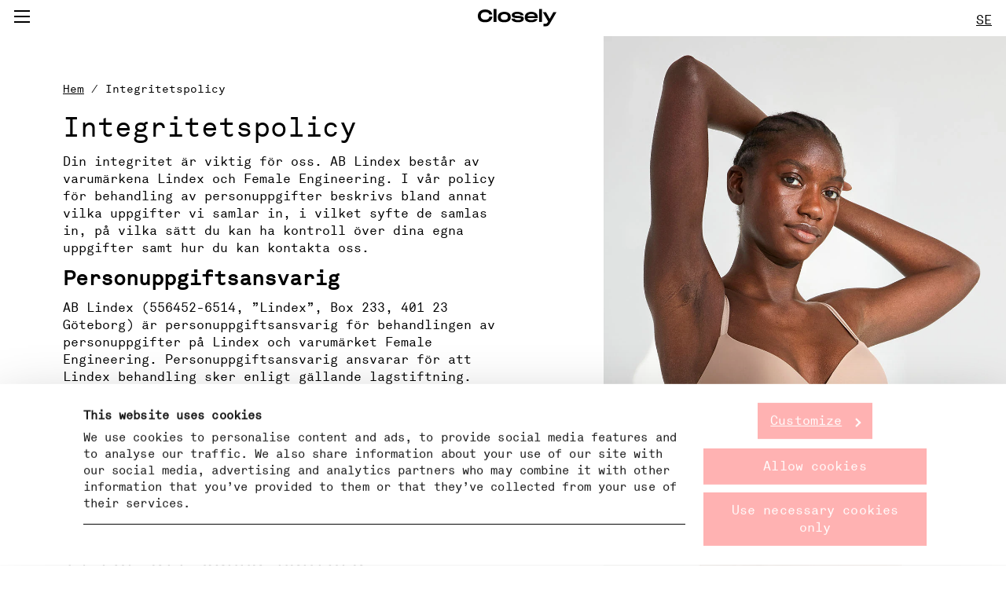

--- FILE ---
content_type: text/html;charset=utf-8
request_url: https://www.closely-official.com/se/integritetspolicy?hl=sv
body_size: 33979
content:
<!DOCTYPE html>
<html  lang="sv">
<head><meta charset="utf-8">
<meta name="viewport" content="width=device-width, initial-scale=1, maximum-scale=5">
<title>Integritetspolicy</title>
<script async src="https://www.googletagmanager.com/gtm.js?id=GTM-TXZH8CK3"></script>
<script>window.sendSSRequest = function (url, data) { return new Promise(function (resolve, reject) { fetch(url, { method: "POST", credentials: "include", body: JSON.stringify(data), }).then(function (response) { resolve(response); }).catch(function (error) {reject(error); }); });};</script>
<link rel="icon" href="/images/favicon_white.png" type="image/png" media="(prefers-color-scheme:dark)">
<link rel="icon" href="/images/favicon_black.png" type="image/png" media="(prefers-color-scheme:light)">
<link rel="apple-touch-icon" href="/images/apple-touch-icon.png">
<meta name="og:url" property="og:url" content="https://www.closely-official.com/">
<link rel="canonical" href="https://www.closely-official.com/se/integritetspolicy?hl=sv">
<link rel="alternate" hreflang="sv-se" href="https://www.closely-official.com/se/integritetspolicy?hl=sv">
<link rel="alternate" hreflang="en-no" href="https://www.closely-official.com/no/privacy-policy?hl=en">
<link rel="alternate" hreflang="en-fi" href="https://www.closely-official.com/fi/privacy-policy?hl=en">
<link rel="alternate" hreflang="en-de" href="https://www.closely-official.com/de/privacy-policy?hl=en">
<link rel="alternate" hreflang="en-ee" href="https://www.closely-official.com/ee/privacy-policy?hl=en">
<link rel="alternate" hreflang="en-lv" href="https://www.closely-official.com/lv/privacy-policy?hl=en">
<link rel="alternate" hreflang="en-lt" href="https://www.closely-official.com/lt/privacy-policy?hl=en">
<link rel="alternate" hreflang="en-cz" href="https://www.closely-official.com/cz/privacy-policy?hl=en">
<link rel="alternate" hreflang="en-sk" href="https://www.closely-official.com/sk/privacy-policy?hl=en">
<link rel="alternate" hreflang="en-uk" href="https://www.closely-official.com/uk/privacy-policy?hl=en">
<link rel="alternative" hreflang="sv-fi" href="https://www.closely-official.com/fi/integritetspolicy?hl=sv">
<link rel="alternate" hreflang="x-default" href="https://www.closely-official.com/se/integritetspolicy?hl=sv">
<meta property="og:title" content="Integritetspolicy">
<meta name="twitter:title" content="Integritetspolicy">
<meta name="description" content="Här kan du läsa om vår integritetspolicy.">
<meta property="og:description" content="Här kan du läsa om vår integritetspolicy.">
<meta name="twitter:description" content="Här kan du läsa om vår integritetspolicy.">
<meta property="og:image" content="https://www.datocms-assets.com/115108/1741862241-close-up-bra.jpg?auto=format&fit=max&w=1200">
<meta property="og:image:width" content="1200">
<meta property="og:image:height" content="1600">
<meta property="og:image:alt" content="Närbild på en kvinna i grön spetsbh">
<meta name="twitter:image" content="https://www.datocms-assets.com/115108/1741862241-close-up-bra.jpg?auto=format&fit=max&w=1200">
<meta name="twitter:image:alt" content="Närbild på en kvinna i grön spetsbh">
<meta property="og:locale" content="sv">
<meta property="og:type" content="article">
<meta property="og:site_name" content="closely-official.com">
<meta property="article:modified_time" content="2025-08-12T13:38:54Z">
<meta property="article:publisher" content>
<meta name="twitter:card" content="summary">
<link rel="stylesheet" href="/_nuxt/entry.90eda231.css">
<link rel="stylesheet" href="/_nuxt/DynamicPage.b771505e.css">
<link rel="stylesheet" href="/_nuxt/DatoTextBlock.581087ea.css">
<link rel="stylesheet" href="/_nuxt/Subpage.fc229d33.css">
<link rel="stylesheet" href="/_nuxt/Breadcrumbs.d94a9394.css">
<link rel="stylesheet" href="/_nuxt/ReturnButton.36d460b9.css">
<link rel="stylesheet" href="/_nuxt/IconArrow.32e4aa94.css">
<link rel="stylesheet" href="/_nuxt/StyledDatoImage.4fe205f0.css">
<link rel="stylesheet" href="/_nuxt/IconArrowLong.40887d42.css">
<link rel="stylesheet" href="/_nuxt/StyledPageGridColumn.e0ec1087.css">
<link rel="stylesheet" href="/_nuxt/DatoContentAreaBlock.e7a3f73a.css">
<link rel="stylesheet" href="/_nuxt/Button.448cb344.css">
<link rel="stylesheet" href="/_nuxt/StyledLabel.61b17bc5.css">
<link rel="stylesheet" href="/_nuxt/ProductListContainer.33ed9f6d.css">
<link rel="stylesheet" href="/_nuxt/ErrorMessages.46117c12.css">
<link rel="stylesheet" href="/_nuxt/StyledMessage.bf2a630b.css">
<link rel="stylesheet" href="/_nuxt/FormCheckboxList.d1e2a0c2.css">
<link rel="stylesheet" href="/_nuxt/Checkbox.11248096.css">
<link rel="stylesheet" href="/_nuxt/ProductLowestPrice.2cb14020.css">
<link rel="stylesheet" href="/_nuxt/FaqList.1a6ddc4a.css">
<link rel="modulepreload" as="script" crossorigin href="/_nuxt/entry.7bfe8e3a.js">
<link rel="modulepreload" as="script" crossorigin href="/_nuxt/default.cb93ac5a.js">
<link rel="modulepreload" as="script" crossorigin href="/_nuxt/_...slug_.4da762b9.js">
<link rel="modulepreload" as="script" crossorigin href="/_nuxt/DynamicPage.590ef198.js">
<link rel="modulepreload" as="script" crossorigin href="/_nuxt/DatoTextBlock.72da13ca.js">
<link rel="modulepreload" as="script" crossorigin href="/_nuxt/Subpage.f853b4a3.js">
<link rel="modulepreload" as="script" crossorigin href="/_nuxt/Breadcrumbs.d7f45601.js">
<link rel="modulepreload" as="script" crossorigin href="/_nuxt/washProductName.5e7f19cb.js">
<link rel="modulepreload" as="script" crossorigin href="/_nuxt/ReturnButton.03fb0b11.js">
<link rel="modulepreload" as="script" crossorigin href="/_nuxt/IconArrow.4b721bc8.js">
<link rel="modulepreload" as="script" crossorigin href="/_nuxt/StyledDatoImage.0151de77.js">
<link rel="modulepreload" as="script" crossorigin href="/_nuxt/datoReplacer.6457f3db.js">
<link rel="modulepreload" as="script" crossorigin href="/_nuxt/IconArrowLong.a9e7d6e2.js">
<link rel="modulepreload" as="script" crossorigin href="/_nuxt/StyledPageGridColumn.cc39d52b.js">
<link rel="modulepreload" as="script" crossorigin href="/_nuxt/DatoContentAreaBlock.vue.eae0c614.js">
<link rel="modulepreload" as="script" crossorigin href="/_nuxt/Button.de35b90b.js">
<link rel="modulepreload" as="script" crossorigin href="/_nuxt/StyledLabel.b9ffe476.js">
<link rel="modulepreload" as="script" crossorigin href="/_nuxt/ProductListContainer.5d0e548f.js">
<link rel="modulepreload" as="script" crossorigin href="/_nuxt/ErrorMessages.4132be74.js">
<link rel="modulepreload" as="script" crossorigin href="/_nuxt/StyledMessage.a9ffe253.js">
<link rel="modulepreload" as="script" crossorigin href="/_nuxt/FormCheckboxList.658ef5f0.js">
<link rel="modulepreload" as="script" crossorigin href="/_nuxt/Checkbox.07305b0b.js">
<link rel="modulepreload" as="script" crossorigin href="/_nuxt/ProductLowestPrice.6718a54e.js">
<link rel="modulepreload" as="script" crossorigin href="/_nuxt/useForm.5d1b52da.js">
<link rel="modulepreload" as="script" crossorigin href="/_nuxt/collection.35bae3d1.js">
<link rel="modulepreload" as="script" crossorigin href="/_nuxt/FaqList.abb167d6.js">
<link rel="prefetch" as="style" href="/_nuxt/error-404.7fc72018.css">
<link rel="prefetch" as="script" crossorigin href="/_nuxt/error-404.16cd2222.js">
<link rel="prefetch" as="style" href="/_nuxt/error-500.c5df6088.css">
<link rel="prefetch" as="script" crossorigin href="/_nuxt/error-500.2f8551eb.js">
<script type="module" src="/_nuxt/entry.7bfe8e3a.js" crossorigin></script>
<script>(window.BOOMR_mq=window.BOOMR_mq||[]).push(["addVar",{"rua.upush":"false","rua.cpush":"false","rua.upre":"false","rua.cpre":"false","rua.uprl":"false","rua.cprl":"false","rua.cprf":"false","rua.trans":"","rua.cook":"false","rua.ims":"false","rua.ufprl":"false","rua.cfprl":"false","rua.isuxp":"false","rua.texp":"norulematch","rua.ceh":"false","rua.ueh":"false","rua.ieh.st":"0"}]);</script>
                              <script>!function(e){var n="https://s.go-mpulse.net/boomerang/";if("True"=="True")e.BOOMR_config=e.BOOMR_config||{},e.BOOMR_config.PageParams=e.BOOMR_config.PageParams||{},e.BOOMR_config.PageParams.pci=!0,n="https://s2.go-mpulse.net/boomerang/";if(window.BOOMR_API_key="MMC4G-F3S9G-ESW8K-LG86T-ZENUF",function(){function e(){if(!r){var e=document.createElement("script");e.id="boomr-scr-as",e.src=window.BOOMR.url,e.async=!0,o.appendChild(e),r=!0}}function t(e){r=!0;var n,t,a,i,d=document,O=window;if(window.BOOMR.snippetMethod=e?"if":"i",t=function(e,n){var t=d.createElement("script");t.id=n||"boomr-if-as",t.src=window.BOOMR.url,BOOMR_lstart=(new Date).getTime(),e=e||d.body,e.appendChild(t)},!window.addEventListener&&window.attachEvent&&navigator.userAgent.match(/MSIE [67]\./))return window.BOOMR.snippetMethod="s",void t(o,"boomr-async");a=document.createElement("IFRAME"),a.src="about:blank",a.title="",a.role="presentation",a.loading="eager",i=(a.frameElement||a).style,i.width=0,i.height=0,i.border=0,i.display="none",o.appendChild(a);try{O=a.contentWindow,d=O.document.open()}catch(_){n=document.domain,a.src="javascript:var d=document.open();d.domain='"+n+"';void 0;",O=a.contentWindow,d=O.document.open()}if(n)d._boomrl=function(){this.domain=n,t()},d.write("<bo"+"dy onload='document._boomrl();'>");else if(O._boomrl=function(){t()},O.addEventListener)O.addEventListener("load",O._boomrl,!1);else if(O.attachEvent)O.attachEvent("onload",O._boomrl);d.close()}function a(e){window.BOOMR_onload=e&&e.timeStamp||(new Date).getTime()}if(!window.BOOMR||!window.BOOMR.version&&!window.BOOMR.snippetExecuted){window.BOOMR=window.BOOMR||{},window.BOOMR.snippetStart=(new Date).getTime(),window.BOOMR.snippetExecuted=!0,window.BOOMR.snippetVersion=14,window.BOOMR.url=n+"MMC4G-F3S9G-ESW8K-LG86T-ZENUF";var i=document.currentScript||document.getElementsByTagName("script")[0],o=i.parentNode,r=!1,d=document.createElement("link");if(d.relList&&"function"==typeof d.relList.supports&&d.relList.supports("preload")&&"as"in d)window.BOOMR.snippetMethod="p",d.href=window.BOOMR.url,d.rel="preload",d.as="script",d.addEventListener("load",e),d.addEventListener("error",function(){t(!0)}),setTimeout(function(){if(!r)t(!0)},3e3),BOOMR_lstart=(new Date).getTime(),o.appendChild(d);else t(!1);if(window.addEventListener)window.addEventListener("load",a,!1);else if(window.attachEvent)window.attachEvent("onload",a)}}(),"".length>0)if(e&&"performance"in e&&e.performance&&"function"==typeof e.performance.setResourceTimingBufferSize)e.performance.setResourceTimingBufferSize();!function(){if(BOOMR=e.BOOMR||{},BOOMR.plugins=BOOMR.plugins||{},!BOOMR.plugins.AK){var n=""=="true"?1:0,t="",a="aoft22ixhyrvw2lnu72q-f-7eda9122e-clientnsv4-s.akamaihd.net",i="false"=="true"?2:1,o={"ak.v":"39","ak.cp":"1572218","ak.ai":parseInt("1010998",10),"ak.ol":"0","ak.cr":9,"ak.ipv":4,"ak.proto":"h2","ak.rid":"e440b22","ak.r":35376,"ak.a2":n,"ak.m":"dsca","ak.n":"essl","ak.bpcip":"3.139.61.0","ak.cport":59192,"ak.gh":"23.62.35.87","ak.quicv":"","ak.tlsv":"tls1.3","ak.0rtt":"","ak.0rtt.ed":"","ak.csrc":"-","ak.acc":"","ak.t":"1768794101","ak.ak":"hOBiQwZUYzCg5VSAfCLimQ==FEFjLKbyzhL7fRnS5MlxFGjjJyjsL5dVJ2HRsQW04lYnTdlFRV0KQ246J4VUsMUoNIPlxN9MFYuVcZABr6oiz/CS7qrrLdM7TcSNOBvAeKRnwytbKwm7Boj79z4Q9CzgwRrr3/[base64]","ak.pv":"17","ak.dpoabenc":"","ak.tf":i};if(""!==t)o["ak.ruds"]=t;var r={i:!1,av:function(n){var t="http.initiator";if(n&&(!n[t]||"spa_hard"===n[t]))o["ak.feo"]=void 0!==e.aFeoApplied?1:0,BOOMR.addVar(o)},rv:function(){var e=["ak.bpcip","ak.cport","ak.cr","ak.csrc","ak.gh","ak.ipv","ak.m","ak.n","ak.ol","ak.proto","ak.quicv","ak.tlsv","ak.0rtt","ak.0rtt.ed","ak.r","ak.acc","ak.t","ak.tf"];BOOMR.removeVar(e)}};BOOMR.plugins.AK={akVars:o,akDNSPreFetchDomain:a,init:function(){if(!r.i){var e=BOOMR.subscribe;e("before_beacon",r.av,null,null),e("onbeacon",r.rv,null,null),r.i=!0}return this},is_complete:function(){return!0}}}}()}(window);</script></head>
<body ><div id="__nuxt"><div data-v-f6e6d1d1><div id="teleported" tabindex="-1" data-v-f6e6d1d1></div><div><!--[--><div class="default-layout" data-v-f6e6d1d1><div class="header__logo" data-v-f6e6d1d1><div class="header" data-v-f6e6d1d1 data-v-8eb9ffac><div class="modal" data-v-8eb9ffac data-v-536893c8><div class="button-container" data-v-536893c8><!--[--><button tabindex="0" class="menu-button" aria-label="Menu button" data-v-8eb9ffac data-v-20522339><!--[--><span data-v-8eb9ffac></span><!--]--></button><!--]--></div><span data-v-536893c8></span></div><div class="header-icon-spacer" data-v-8eb9ffac></div><div class="header-logo" data-v-8eb9ffac><a href="/se" class="" tabindex="0" data-v-8eb9ffac><svg height="23" width="100" xmlns="http://www.w3.org/2000/svg" data-v-8eb9ffac><image href="/svg/closely_wordmark_black.svg" height="23" width="100" data-v-8eb9ffac></image></svg></a></div><div class="modal" data-v-8eb9ffac data-v-536893c8><div class="button-container" data-v-536893c8><!--[--><button tabindex="0" class="styled-action-button menu-button" aria-label="Language button" data-v-8eb9ffac data-v-5fb67695 data-v-20522339><!--[--><!--[-->SE<!--]--><!--]--></button><!--]--></div><span data-v-536893c8></span></div></div></div><div class="main" data-v-f6e6d1d1><div class="styled-page-grid dynamic-page" data-v-2168e1ed data-v-99544b6b><!--[--><div class="styled-page-grid-column styled-page-grid-column--full" data-v-2168e1ed data-v-bca17426><!--[--><div class="grid" style="background-color:#FFFFFF;" data-v-2168e1ed data-v-5d78ca41><div class="grid__content" data-v-5d78ca41><div class="breadcrumbs" data-v-5d78ca41 data-v-e3eff99f><a href="/se/?hl=sv" class="" data-v-e3eff99f>Hem</a><!--[--><span data-v-e3eff99f><!--[--> / Integritetspolicy<!--]--></span><!--]--></div><div data-v-5d78ca41><h1 class="h1" data-v-5d78ca41>Integritetspolicy</h1><div class="content-text" data-v-5d78ca41><!--[--><div data-v-2168e1ed data-v-c80652ab><!--[--><div class="styled-dst" data-v-c80652ab><p>Din integritet är viktig för oss. AB Lindex består av varumärkena Lindex och Female Engineering. I vår policy för behandling av personuppgifter beskrivs bland annat vilka uppgifter vi samlar in, i vilket syfte de samlas in, på vilka sätt du kan ha kontroll över dina egna uppgifter samt hur du kan kontakta oss.</p><p></p><h2><strong>Personuppgiftsansvarig</strong></h2><p>AB Lindex (556452-6514, ”Lindex”, Box 233, 401 23 Göteborg) är personuppgiftsansvarig för behandlingen av personuppgifter på Lindex och varumärket Female Engineering. Personuppgiftsansvarig ansvarar för att Lindex behandling sker enligt gällande lagstiftning.</p><p></p><h2>Vilka personuppgifter samlas in om dig som kund och varför?</h2><p>I detta avsnitt beskrivs för vilka ändamål vi behandlar personuppgifter, vilka kategorier av personuppgifter som behandlas, hur länge vi sparar dina personuppgifter samt på vilken laglig grund behandlingen utförs för dig som kund.</p><p></p><h2>1) För att kunna hantera beställningar/köp</h2><h3>Personuppgifter behandlas för att:</h3><ul><li><p>Leverera en beställd/köpt produkt eller tjänst (inklusive avisering om leverans eller kontakter rörande leverans).</p></li><li><p>Kunna göra en identifikation och ålderskontroll.</p></li><li><p>Hantera betalningar (inklusive för att analysera vilka betallösningar som ska erbjudas).</p></li><li><p>Adresskontroll mot externa källor, t ex SPAR.</p></li></ul><h3>De kategorier av personuppgifter som behandlas är:</h3><ul><li><p>Namn.</p></li><li><p>Kontaktuppgifter (t ex adress, e-post, telefonnummer).</p></li><li><p>Betalinformation (t ex transaktionsreferens, transaktionstidpunkt).</p></li><li><p>Personnummer</p></li><li><p>Kundnummer.</p></li><li><p>Betalningshistorik.</p></li><li><p>Orderinformation, t ex vilken vara som har beställts eller om varan ska levereras till en annan adress.</p></li></ul><h3>Laglig grund:</h3><p>Execution of purchase agreement.</p><h3>Lagringsperiod:</h3><p>Till dess att köpet har genomförts och för en tid om 36 månader därefter. När det gäller kunder som handlar utan att vara inloggade behåller vi personuppgifterna i 6 månader efter senaste köp.</p><h3>Cookies:</h3><p>För detta ändamål kan vi använda oss av nödvändiga cookies.</p><p></p><h2>2) För att kunna hantera och administrera ditt användarkonto</h2><h3>Personuppgifter behandlas för att:</h3><ul><li><p>Ge behörighet och logga in.</p></li><li><p>Kunna upprätthålla identifikations- och ålderskontroll.</p></li><li><p>Upprätthålla korrekta och uppdaterade uppgifter.</p></li><li><p>Göra det möjligt att följa köphistorik.</p></li><li><p>Hantera dina val av inställningar och uppgifter om betalningshistorik och betalsätt.</p></li></ul><h3>De kategorier av personuppgifter som behandlas är:</h3><ul><li><p>Namn.</p></li><li><p>Kontaktuppgifter (t ex adress, e-post, telefonnummer).</p></li><li><p>Köphistorik.</p></li><li><p>Tekniska uppgifter om dator, mobiltelefon och andra enheter som används och dess inställning.</p></li><li><p>Betalningshistorik.</p></li><li><p>Personnummer.</p></li><li><p>Kundnummer.</p></li><li><p>Adressuppgifter från externa källor, t ex SPAR.</p></li></ul><h3>Laglig grund:</h3><p>Registrerade kunder – berättigat intresse. Behandlingen är nödvändig för att tillgodose ditt och vårt intresse av att hantera och administrera ditt användarkonto.</p><h3>Lagringsperiod:</h3><p>Så länge du har ett aktivt konto. Med aktivitet menas att du har gjort ett köp de senaste 36 månaderna eller loggat in någon gång de senaste 12 månaderna.</p><h3>Cookies:</h3><p>För detta ändamål kan vi använda oss av nödvändiga cookies.</p><p></p><h2>3) För att kunna marknadsföra produkter och tjänster</h2><h3>Personuppgifter behandlas för att:</h3><ul><li><p>Påminna om kvarglömda/övergivna digitala varukorgar.</p></li><li><p>Skicka direktmarknadsföring via e-post, sms, sociala medier eller andra liknande elektroniska kanaler för kommunikation samt via post, inklusive erbjudanden från samarbetspartners till befintliga kunder. T ex genom att utföra kampanjer eller skicka erbjudanden och inbjudningar till event till: alla kunder, ett visst kundsegment (t ex kvinnor/män mellan 30–40 år i Sverige) eller en enskild kund.</p></li><li><p>Använda personuppgifter för att kunna analysera och ta beslut om målgrupp som marknadsföringen ska visas för.</p></li><li><p>Samla in och överföra personuppgifter till företagets marknadsföringspartner(s) samt val av målgrupp som marknadsföringen ska visas för.</p></li></ul><h3>De kategorier av personuppgifter som behandlas är:</h3><ul><li><p>Namn.</p></li><li><p>Kontaktuppgifter (t ex adress, e-post, telefonnummer).</p></li><li><p>Ålder. </p></li><li><p>Bostadsort.</p></li><li><p>Uppgifter om hur kunden använder företagets webbsidor och andra digitala kanaler.</p></li><li><p>Uppgifter om genomförda köp.</p></li><li><p>Användargenererade data (t ex klick- och besökshistorik).</p></li><li><p>IP-adress</p></li></ul><h3>För att kunna förstå vilken typ av marknadsföring eller direktmarknadsföring som ska användas genomförs analyser om:</h3><ul><li><p>Hur webbsidor och andra digitala kanaler används (t ex vilka sidor och delar av sidor som besöks och vilka sökningar som gjorts).</p></li><li><p>Köphistorik.</p></li><li><p>Ålder och bostadsort.</p></li><li><p>Resultat från kundnöjdhets- eller marknadsundersökningar.</p></li></ul><h3>Laglig grund:</h3><p>För vår användning av marknadsföringscookies är vår lagliga grund samtycke.</p><p>För övrig personuppgiftsbehandling stödjer vi oss på följande lagliga grund:</p><p>För registrerad och oregistrerad kund – berättigat intresse.</p><p>Mottagare av nyhetsbrev och besökare på webbplats – berättigat intresse.</p><p>Behandlingen är nödvändig för att tillgodose ditt och vårt intresse av att kunna marknadsföra produkter och tjänster.</p><p>Kom ihåg att du alltid har rätt att invända mot vår marknadsföring. Det kan du göra direkt i våra utskick genom vår avregistreringslänk eller genom att kontakta oss (du hittar våra kontaktuppgifter längst ner i dokumentet). Om vår marknadsföring visas i sociala medier kan du ange dina preferenser direkt i den sociala medie-plattformen, t ex via dina inställningar eller i samband med det relevanta inlägget.</p><h3>Lagringsperiod:</h3><p>Så länge vi tror att du har nytta av vår kommunikation och du inte har valt att aktivt tacka nej och senast 12 månader efter att ditt kundförhållande med oss upphör. Med kundförhållande menas att du antingen har registrerat din e-postadress eller har gjort ett köp hos oss de senaste 24 månaderna eller har loggat in de senaste 12 månaderna.</p><h3>Cookies:</h3><p>För detta ändamål kan vi använda oss av marknadsföringscookies.</p><p></p><h2>4) För att kunna erbjuda en personlig upplevelse i våra digitala kanaler</h2><h3>Personuppgifter behandlas för att:</h3><ul><li><p>Visa produktrekommendationer baserat på (i) produkter som du tidigare har visat, (ii) produkter som liknar de som du har visat och/eller (iii) vad andra liknande kunder har köpt och visat.</p></li><li><p>Visa inspiration, t ex förslag på inköpslistor utifrån kundens användarbeteende och intressen.</p></li><li><p>Spara shoppinglistor för att förenkla framtida köp.</p></li><li><p>Spara kundens valda leveransval.</p></li></ul><h3>De kategorier av personuppgifter som behandlas är:</h3><ul><li><p>Namn.</p></li><li><p>Ålder.</p></li><li><p>Bostadsort.</p></li><li><p>Köphistorik.</p></li><li><p>Användargenererade data (t ex klick- och besökshistorik).</p></li><li><p>Angivna kundval för produkter och tjänster.</p></li><li><p>Tekniska uppgifter om dator, mobiltelefon och andra enheter som medlemmen använder och dess inställningar, t ex språkinställning.</p></li><li><p>Platsinformation från medlemmens mobila enheter, t ex mobiltelefon eller surfplatta.</p></li></ul><h3>För att kunna förstå vilken typ av innehåll som ska visas genomförs analyser om:</h3><ul><li><p>Hur webbsidor och andra digitala kanaler används (t ex vilka sidor och delar av sidor som besöks och vilka sökningar som gjorts).</p></li><li><p>Köphistorik.</p></li><li><p>Ålder och bostadsort.</p></li><li><p>Resultat från kundnöjdhets- eller marknadsundersökningar.</p></li></ul><h3>Laglig grund:</h3><p>För vår användning av personaliseringscookies är vår lagliga grund samtycke.</p><p>För övrig personuppgiftsbehandling stödjer vi oss på följande lagliga grund:</p><p>För dig som är registrerad och oregistrerad kund eller besökare på webbplats – berättigat intresse. Behandlingen är nödvändig för att tillgodose ditt och vårt intresse av att kunna ge dig som kund ett personligt och relevant innehåll.</p><h3>Lagringsperiod:</h3><p>Senast 12 månader efter att ditt kundförhållande med oss upphör. Med kundförhållande menas att du har gjort ett köp hos oss de senaste 24 månaderna eller har loggat in de senaste 12 månaderna.</p><p></p><h2>5) För att kunna genomföra och hantera deltagande i tävlingar och event</h2><h3>Personuppgifter behandlas för att:</h3><ul><li><p>Kommunicera med deltagare som deltar i en tävling.</p></li><li><p>Kommunicera med deltagare innan och efter ett event (t ex bekräftelse på anmälningar, frågor eller utvärderingar).</p></li><li><p>Kunna upprätthålla identifikations- och ålderskontroll.</p></li><li><p>Utse vinnare och förmedla vinster.</p></li></ul><h3>De kategorier av personuppgifter som behandlas är:</h3><ul><li><p>Namn.</p></li><li><p>Födelsedatum eller ålder.</p></li><li><p>Kontaktuppgifter (t ex adress, e-post, telefonnummer).</p></li><li><p>Uppgifter lämnade i tävlingsbidrag.</p></li><li><p>Uppgifter lämnade i utvärderingar av event.</p></li></ul><h3>Laglig grund:</h3><p>Berättigat intresse. Behandlingen är nödvändig för att kunna tillgodose ditt och vårt intresse av att genomföra och hantera tävlingar och event.</p><h3>Lagringsperiod:</h3><p>Så länge som behövs för att genomföra tävlingar/event (inklusive ev. utvärdering) och senast 3 månader efter att aktiviteten är genomförd.</p><p></p><h2>6) För att kunna hantera bokning av tjänster (t ex personal shopper eller liknande)</h2><h3>Personuppgifter behandlas för att:</h3><ul><li><p>Hantera bokningar, ombokningar och avbokningar.</p></li><li><p>Kunna skicka kommunikation kring bokningen samt påminna om tjänsten.</p></li></ul><h3>De kategorier av personuppgifter som behandlas är:</h3><ul><li><p>Namn.</p></li><li><p>Kontaktuppgifter (e-post, telefonnummer).</p></li><li><p>Uppgifter du själv väljer att lämna som möjliggör för tjänsteutövaren att förbereda tjänsten.</p></li></ul><h3>Laglig grund:</h3><p>Fullgörande av tjänsteavtalet. Behandlingen är nödvändig för att kunna fullgöra vårt åtagande.</p><h3>Lagringsperiod:</h3><p>Så länge som det behövs för att tillhandahålla våra tjänster och för en tid om 6 månader därefter.</p><p></p><h2>7) För att kunna hantera kundtjänstärenden</h2><h3>Personuppgifter behandlas för att:</h3><ul><li><p>Kommunicera med kunden och besvara förfrågningar som kommer in till kundtjänst via telefon eller i digitala kanaler (inklusive sociala medier).</p></li><li><p>Kunna göra identifikation.</p></li><li><p>Utreda klagomål och supportärenden (inklusive teknisk support).</p></li><li><p>Hantera retur-, reklamation- och garantiärenden.</p></li></ul><h3>De kategorier av personuppgifter som behandlas är:</h3><ul><li><p>Namn.</p></li><li><p>Kontaktuppgifter (t ex adress, e-post, telefonnummer).</p></li><li><p>Din korrespondens.</p></li><li><p>Uppgift om köptidpunkt, köpställe, felet/klagomålet på produkt.</p></li><li><p>Tekniska uppgifter om din utrustning som är nödvändig för supportärenden.</p></li><li><p>Födelsedatum.</p></li></ul><h3>Laglig grund:</h3><p>Berättigat intresse. Behandlingen är nödvändig för att tillgodose ditt och vårt intresse av att kunna hantera kundtjänstärenden.</p><h3>Lagringsperiod:</h3><p>Korrespondens i kundtjänstärenden sparas i 36 månader.</p><p></p><h2>8) För att kunna tillhandahålla tjänster i digitala kanaler</h2><h3>Personuppgifter behandlas för att:</h3><ul><li><p>Fördela inkommande trafik mellan företagets olika servrar så att webbplatsen ska kunna laddas snabbare.</p></li><li><p>Lagra innehållet som finns på en webbplats i syfte att kunna visa innehållet snabbare för besökaren vid ett senare tillfälle.</p></li><li><p>Utreda, identifiera och förebygga säkerhetsincidenter kopplat till användningen av våra digitala tjänster.</p></li><li><p>Komma ihåg de val som en användare gör på webbplatsen, t ex filtrering av val på olika produktsidor såsom färg, storlek, varumärke eller andra val.</p></li></ul><h3>De kategorier av personuppgifter som behandlas är:</h3><ul><li><p>Användarbeteende, t ex uppgifter om hur du använder webbsidan, och andra digitala kanaler.</p></li><li><p>Onlineidentifierare, t ex IP-adress, användar-id eller annat unikt id.</p></li></ul><h3>Laglig grund:</h3><p>Berättigat intresse. Vårt berättigade intresse av att kunna tillhandahålla våra digitala tjänster.</p><h3>Lagringsperiod:</h3><p>Dina personuppgifter sparas under den tid som du använder den digitala tjänsten och senast för en tid om 14 månader därefter.</p><h3>Cookies:</h3><p>För detta ändamål kan vi använda oss av nödvändiga cookies.</p><p></p><h2>9) För att kunna ge allmän kommunikation med kunder om våra produkter och tjänster</h2><h3>Personuppgifter behandlas för att:</h3><ul><li><p>Göra informationsutskick som rör de relevanta uppdateringarna.</p></li><li><p>Följa upp öppningsstatistik kopplat till ett eller flera utskick för att bekräfta att mottagarna tagit del av information och kunna fatta beslut om utskick i alternativa kommunikationskanaler vid låg öppningsfrekvens.</p></li></ul><h3>De kategorier av personuppgifter som behandlas är:</h3><ul><li><p>Kontaktuppgifter (t ex adress, e-post, telefonnummer).</p></li><li><p>Onlineidentifierare, t ex IP-adress, användar-id eller annat unikt id.</p></li><li><p>Öppningsstatistik.</p></li></ul><h3>Laglig grund:</h3><p>Berättigat intresse. Vårt berättigade intresse av att kunna ge allmän kommunikation med dig om våra produkter och tjänster.</p><h3>Lagringsperiod:</h3><p>Så länge som behövs för att kunna genomföra uppgiften och senast 6 månader efter att aktiviteten är genomförd.</p><p></p><h2>10) För att kunna fullgöra rättsliga förpliktelser</h2><h3>Personuppgifter behandlas för att:</h3><ul><li><p>Ta fram kommunikation och information till allmänheten och kunder om produktlarm och produktåterkallelser, t ex vid en defekt eller hälsovådlig vara.</p></li><li><p>Efterleva förelägganden eller liknande beslut enligt krav i lagar, domar eller myndighetsbeslut.</p></li><li><p>Dokumentera transaktioner i enlighet med bokföringslagen.</p></li><li><p>Dokumentera och utreda transaktioner enligt penningtvättslagen.</p></li></ul><h3>De kategorier av personuppgifter som kan behandlas är:</h3><ul><li><p>Namn.</p></li><li><p>Kontaktuppgifter (t ex adress, e-post, telefonnummer).</p></li><li><p>Din korrespondens.</p></li><li><p>Uppgift om köptidpunkt, köpställe, felet/klagomålet på produkt.</p></li><li><p>Födelsedatum.</p></li><li><p>Betalningsinformation.</p></li></ul><h3>Laglig grund:</h3><p>Rättslig förpliktelse.</p><h3>Lagringsperiod:</h3><p>Personuppgifter sparas under så lång tid som krävs för att uppfylla respektive rättslig förpliktelse.</p><p></p><h2>11) För att kunna utvärdera, utveckla och förbättra våra tjänster, produkter och system</h2><h3>Personuppgifter behandlas för att:</h3><ul><li><p> Göra tjänster mer användarvänliga, t ex ändra användargränssnittet för att förenkla informationsflödet eller för att lyfta fram funktioner som ofta används i våra digitala kanaler.</p></li><li><p>Ge dig en möjlighet att påverka det sortiment som vi tillhandahåller. Exempelvis genom att skicka enkäter eller liknande utvärderingar till dig som rör (i) ditt köp och/eller leveransupplevelse, (ii) våra medlemmars användning av förmåner och tjänster, (iii) kontakter med kundtjänst och (iv) tävlingar och event. I detta ingår sammanställning och analys av kunders/medlemmars feedback och användning samt beslut om förbättringsåtgärder.</p></li><li><p>Uppföljning av resultat och försäljningsstatistik kopplat till ett eller flera utskick i syfte att utveckla och optimera företagets direktmarknadsföring</p></li><li><p>Analys och utvärdering av (i) annonskampanjer, (ii) personalisering på webbplatsen, (iii) kundtjänst och (iv) användning av företagets digitala kanaler.</p></li><li><p>Ta fram underlag i syfte att utveckla och optimera (i) varu- och logistikflöden, t ex genom att kunna prognostisera inköp, lager och leveranser, (ii) vårt sortiment, (iii) vår resurseffektivitet ur ett miljö- och hållbarhetsperspektiv, t ex genom att effektivisera inköp och planering av leveranser, (iv) nyetableringar av butiker och lager och (v) säkerheten i företagets IT-system.</p></li></ul><h3>De kategorier av personuppgifter som behandlas är:</h3><ul><li><p>Köp- och användargenererade data (t ex klick- och besökshistorik).</p></li><li><p>Ålder.</p></li><li><p>Bostadsort.</p></li><li><p>Din korrespondens och feedback avseende våra tjänster och produkter.</p></li><li><p>Tekniska data om enheter som används och inställningar, t ex språkinställning, IP-adress, webbläsarinställningar, tidzon, operativsystem, skärmupplösning och plattform.</p></li><li><p>Information om hur du interagerat med oss, dvs. hur tjänster använts, inloggningsmetod, var och hur länge olika sidor besökts, svarstider, nedladdningsfel, hur tjänster kan nås och när man lämnar tjänsten etc.</p></li></ul><h3>För att kunna uppfylla ändamålet utför vi generella analyser i aggregerad form, dvs. inte på individnivå, avseende:</h3><ul><li><p>Hur våra webbsidor och andra digitala kanaler används (t ex vilka sidor eller del av sidor som besöks och vilka sökningar som gjorts).</p></li><li><p>Köphistorik.</p></li><li><p>Ålder.</p></li><li><p>Geografisk ort och/eller demografisk ort.</p></li><li><p>Feedback avseende våra tjänster och produkter och resultat från kundnöjdhets- eller marknadsundersökningar.</p></li><li><p>Data från kunders enheter och tekniska inställningar.</p></li></ul><h3>Laglig grund:</h3><p>För vår användning av statistikcookies är vår lagliga grund samtycke.</p><h3>För övrig personuppgiftsbehandling stödjer vi oss på följande lagliga grund:</h3><p>Berättigat intresse. Behandlingen är nödvändig för att tillgodose vårt och ditt berättigade intresse av att utvärdera, utveckla och förbättra våra tjänster, produkter och system.</p><h3>Lagringsperiod:</h3><p>Från insamlingen och för en tid om 36 månader därefter.</p><h3>Cookies:</h3><p>För detta ändamål använder vi statistikcookies.</p><p></p><h2>12) För att kunna förhindra missbruk av en tjänst eller för att förhindra, förebygga och utreda brott mot företaget</h2><h3>Personuppgifter behandlas för att:</h3><ul><li><p>Utföra kamerabevakning i våra butiker.</p></li><li><p>Utreda eller förhindra bedrägerier eller andra lagöverträdelser genom t ex incidentrapportering i butik.</p></li><li><p>Förhindra skräppostutskick, phishing, trakasserier, försök till olovlig inloggning på användarkonton eller andra åtgärder som är förbjudna.</p></li><li><p>Skydda och förbättra vår IT-miljö mot angrepp och intrång.</p></li></ul><h3>De kategorier av personuppgifter som behandlas är:</h3><ul><li><p>Köp- och användargenererade data (t ex klick- och besökshistorik).</p></li><li><p>Födelsedatum.</p></li><li><p>Videoinspelningar från kamerabevakning.</p></li><li><p>Data rörande enheter som kunden använder och inställningar, t ex språkinställning, IP-adress, webbläsarinställningar, tidzon, operativsystem, skärmupplösning och plattform.</p></li><li><p>Uppgifter om hur våra digitala tjänster används.</p></li></ul><h3>Laglig grund:</h3><p>Rättslig förpliktelse om det finns sådan alternativt berättigat intresse (om ingen rättslig förpliktelse föreligger) om behandlingen är nödvändig för att tillgodose vårt berättigade intresse av att förhindra missbruk av en tjänst eller för att förhindra, utreda och förebygga brott mot företaget.</p><h3>Lagringsperiod:</h3><p>Så länge som det behövs för att förebygga och/eller rapportera bedrägerier och andra brott. Videoinspelningar sparas enligt lokala lagar eller max 30 dagar.</p><h3>Cookies:</h3><p>För detta ändamål kan vi använda oss av nödvändiga cookies.</p><p></p><h2>13) För att kunna leverera en personligt anpassad upplevelse av våra tjänster</h2><p>Läs mer under <em>4) För att kunna erbjuda en personlig upplevelse i våra digitala kanaler</em>.</p><h3>Personuppgifter som samlas in från annan källa</h3><p>Förutom personuppgifter som du själv lämnar till oss eller som vi har samlat in baserat på hur du använder våra tjänster eller baserat på dina köp kan vi också samla in personuppgifter från andra källor. Vilka personuppgifter vi samlar in från dig och från vilken källa vi har hämtat uppgifterna ser du nedan.</p><hr><p><strong>Källa för insamling:</strong> Offentliga adressregister eller upplysningsföretag</p><p><strong>Typ av personuppgifter: </strong>Din folkbokföringsadress</p><hr><p><strong>Källa för insamling:</strong> Sociala medier</p><p><strong>Typ av personuppgifter: </strong>Dina publicerade bilder eller kommentarer</p><hr></div><div class="styled-dst" data-v-c80652ab><h3>Delning och överföring av personuppgifter</h3><p>Personuppgifter kan också komma att överföras för nödvändig behandling till andra företag som Lindexkoncernen samarbetar med, t ex Facebook, när det gäller marknadsföring (print och distribution, mediebyråer osv), distribution och transporter, betallösningar och IT-tjänster. När dina personuppgifter delas med Lindex partners ska uppgifterna behandlas enligt Lindex instruktioner och för Lindex räkning, samt endast för ändamål som är förenliga med de ändamål för vilka Lindex har samlat in informationen.</p><p>Utöver detta kan Lindex enligt lag vara tvingade att lämna ut uppgifter till statliga myndigheter (t ex polisen). Dessutom kan Lindex lämna ut personuppgifter till företag som erbjuder betalningslösningar (t ex betaltjänstleverantörer och banker) och företag som ombesörjer allmänna varutransporter (t ex logistikföretag och speditörer). I dessa fall behandlar partners uppgifterna som självständiga personuppgiftsansvariga i enlighet med deras egna integritetspolicyer och hanteringsinstruktioner.</p><p>Lindex strävar efter att behandla personuppgifter inom EU/EES samt samarbeta med partners och leverantörer som behandlar personuppgifter inom EU/EES. Om det inte är möjligt kan behandlingen av personuppgifter ske utanför EU/EES i land som anses ha en adekvat skyddsnivå i enlighet med EU-kommissionens beslut eller genom användandet av lämpliga skyddsåtgärder exempelvis standardavtalsklausuler eller bindande företagsinterna regler. Länder där Lindex samarbetspartners behandlar personuppgifter utanför EU/EES är USA och Indien. Oavsett i vilket land personuppgifterna behandlas vidtar Lindex rimliga tekniska, legala och organisatoriska åtgärder för att säkerställa att skyddsnivån är densamma som inom EU/EES. Du kan få en kopia på skyddsåtgärderna genom att kontakta oss. Våra kontaktuppgifter hittar du längst ner i detta dokument.</p><h3>Lagring av personuppgifter</h3><p>Behandlingen sker enligt gällande lagstiftning och innebär att personuppgifter inte bevaras under en längre tid än vad som är nödvändigt med hänsyn till ändamålen med behandlingen. Detta innebär rent praktiskt att uppgifter gallras bort då de inte längre är aktuella eller nödvändiga för analyser eller direktmarknadsföring och de ändamål som de har samlats in för. Vid all hantering av personuppgifter iakttas dock alltid hög säkerhet och sekretess. Detaljerad information om hur länge vi sparar dina personuppgifter hittar du under respektive ändamål.</p><p></p><h2>Dina rättigheter och val</h2><h3>Rätt till tillgång</h3><p>Vi vill vara öppna och transparenta med hur vi behandlar dina uppgifter och om du vill få mer kunskap om den personuppgiftsbehandling som görs har du rätt att begära tillgång till dina uppgifter som av oss lämnas i form av ett s.k. registerutdrag (ändamål, kategorier av personuppgifter, kategorier av mottagare av personuppgifter, lagringsperiod eller kriterierna för hur lagringsperiod fastställs, information om varifrån uppgifter har samlats in). Om vi mottar en begäran om tillgång kan vi komma att fråga om ytterligare uppgifter för att säkerställa vilka uppgifter du vill ta del av och att vi lämnar ut uppgifterna.</p><h3>Rätt till rättelse</h3><p>Du har alltid rätt att begära att dina personuppgifter rättas om uppgifterna är felaktiga. Inom ramen för det angivna ändamålet har du också rätt att komplettera eventuellt ofullständiga personuppgifter. Om du har skapat ett konto kan du, om du vill, uppdatera din information på Mina sidor eller genom att kontakta vår kundtjänst.</p><h3>Rätt till radering</h3><p>Du har rätt att begära radering av personuppgifter som vi behandlar i följande fall:</p><ul><li><p>Uppgifterna är inte längre nödvändiga för de ändamål för vilka de har samlats in eller behandlats.</p></li><li><p>Du har återkallat ett samtycke som behandlingen grundar sig på och det inte finns någon annan laglig grund för behandlingen.</p></li><li><p>Du invänder mot en intresseavvägning av berättigat intresse som vi har gjort och det saknas berättigat intresse för Lindex som väger tyngre.</p></li><li><p>Du invänder mot behandling av direktmarknadsföringsändamål.</p></li><li><p>Personuppgifterna behandlas på ett olagligt sätt.</p></li><li><p>Personuppgifterna måste raderas för att uppfylla en rättslig förpliktelse som vi omfattas av.</p></li><li><p>Personuppgifterna har samlats in från ett barn (under 13 år) som du har föräldraansvaret för i samband med erbjudande av informationssamhällets tjänster, t ex sociala medier.</p></li></ul><p>Det kan finnas anledning för oss att inte tillmötesgå din begäran om radering ifall det finns legala skyldigheter som hindrar oss från detta. Det kan vara om behandlingen behövs för att utöva vår rätt till yttrande- och informationsfrihet, för att uppfylla en rättslig förpliktelse som vi omfattas av eller för att kunna fastställa, göra gällande eller försvara rättsliga anspråk.</p><h3>Rätt till begränsning</h3><p>Du har rätt att begära att vår behandling av dina personuppgifter begränsas.</p><h3>Rätt att göra invändningar mot viss typ av behandling</h3><p>Berättigat intresse: Du har rätt att invända mot behandlingar som stödjer sig på ett berättigat intresse som vi har om du har personliga skäl som rör situationen. Vi får dock fortsätta att behandla dina uppgifter, trots att du har motsatt dig behandlingen, om vi har avgörande berättigade skäl för behandlingen som överväger ditt integritetsintresse.</p><h3>Direktmarknadsföring (inklusive analyser som utförs för direktmarknadsföringsändamål)</h3><p>Du har möjlighet att invända mot att dina personuppgifter behandlas för direktmarknadsföring. Invändningen omfattar även de analyser av personuppgifter (s.k. profilering) som utförs för direktmarknadsföringsändamål. Om du invänder mot direktmarknadsföring kommer vi att upphöra med behandlingen av dina personuppgifter för det ändamålet liksom upphöra med alla typer av direktmarknadsföringsåtgärder.</p><p>Givetvis har du möjlighet att endast tacka nej till utskick och personliga erbjudanden i vissa kanaler. Du kan t ex välja att endast få erbjudanden från oss via e-post, men inte sms. I så fall ska du inte invända mot personuppgiftsbehandlingen eftersom vi då har svårt att bedöma vilken marknadsföring som är relevant för dig.</p><p>Du kan när som helst ändra dina inställningar på Mina sidor. Du kan även ändra dina val direkt i e-post. Du är alltid välkommen att kontakta vår kundtjänst för att få hjälp att justera dina val.</p><h3>Rätt till dataportabilitet</h3><p>Om vår rätt att behandla dina personuppgifter grundar sig på ditt lämnade samtycke eller fullgörande av åtaganden i ett avtal med dig har du rätt att begära att få de uppgifter som rör dig och som du har lämnat till oss överförda till en annan personuppgiftsansvarig (s.k. dataportering).</p><h3>Klagomål</h3><p>Du har rätt att framföra klagomål till svenska Integritetsskyddsmyndigheten på <a rel="noopener nofollow" target="_blank" href="https://imy.se/">https://imy.se</a></p><h3>Kontaktuppgifter</h3><p>För ytterligare information om personuppgiftshantering eller om du har frågor är du välkommen att kontakta oss på:</p><p>AB Lindex, Customer Service</p><p>Box 233, 401 23 Göteborg</p><p><a rel="noopener nofollow" target="_blank" href="https://selindex.zendesk.com/hc/sv/requests/new">E-post</a></p><p>Telefonnummer: +46 10 452 62 00</p><p>Lindex tillhör Stockmannkoncernen som har ett dataskyddsombud. Kontaktuppgifter till koncernens dataskyddsombud är Tietosuoja@stockmann.com eller Stockmann plc, Aleksanterinkatu 52 B, 00100 Helsinki, Finland. Tel: +358 (0) 9 1211.</p><h3>Ändringar i policyn</h3><p>Denna personuppgiftspolicy kan komma att uppdateras för att åtgärda störningar eller för att uppfylla nya legala eller tekniska krav. Den senaste uppdaterade versionen av integritetspolicyn hittar du alltid på denna sida. Vid betydande ändringar (t ex ändamålen för personuppgiftsbehandling eller kategorier av personuppgifter) kommer du att få information om detta via e-post eller på lindex.com.</p><p></p><p>Senast uppdaterad 27/2-2024.</p></div><!--]--></div><!--]--></div></div><div class="return-button" data-v-5d78ca41><svg xmlns="http://www.w3.org/2000/svg" viewbox="0 0 40.93 28.67" data-v-a692a97b><path d="M73,57.19,87.32,71.35,73,85.5M46.75,71.35H87.32" transform="translate(-46.75 -57.01)" data-v-a692a97b></path></svg></div></div><!----><div class="block grid__image" style="background-position:center;background-image:;background-color:#fff;" data-v-5d78ca41 data-v-16330af9><div style="display:block;overflow:hidden;position:relative;" class="styled-di" data-v-16330af9 data-v-29d96773><img class="" style="display:block;width:100%;object-fit:cover;object-position:center;" src="[data-uri]" role="presentation"><!----><picture><source srcset="/proxy/dato/115108/1743608748-w14_closely_sajt_image_7.jpg?ar64=NDo1&amp;crop=focalpoint&amp;dpr=0.25&amp;fit=crop&amp;fm=webp 270w,/proxy/dato/115108/1743608748-w14_closely_sajt_image_7.jpg?ar64=NDo1&amp;crop=focalpoint&amp;dpr=0.5&amp;fit=crop&amp;fm=webp 540w,/proxy/dato/115108/1743608748-w14_closely_sajt_image_7.jpg?ar64=NDo1&amp;crop=focalpoint&amp;dpr=0.75&amp;fit=crop&amp;fm=webp 810w,/proxy/dato/115108/1743608748-w14_closely_sajt_image_7.jpg?ar64=NDo1&amp;crop=focalpoint&amp;fit=crop&amp;fm=webp 1080w" sizes="(max-width: 1080px) 100vw, 1080px" type="image/webp"><source srcset="/proxy/dato/115108/1743608748-w14_closely_sajt_image_7.jpg?ar64=NDo1&amp;crop=focalpoint&amp;dpr=0.25&amp;fit=crop 270w,/proxy/dato/115108/1743608748-w14_closely_sajt_image_7.jpg?ar64=NDo1&amp;crop=focalpoint&amp;dpr=0.5&amp;fit=crop 540w,/proxy/dato/115108/1743608748-w14_closely_sajt_image_7.jpg?ar64=NDo1&amp;crop=focalpoint&amp;dpr=0.75&amp;fit=crop 810w,/proxy/dato/115108/1743608748-w14_closely_sajt_image_7.jpg?ar64=NDo1&amp;crop=focalpoint&amp;fit=crop 1080w" sizes="(max-width: 1080px) 100vw, 1080px"><img src="/proxy/dato/115108/1743608748-w14_closely_sajt_image_7.jpg?ar64=NDo1&amp;crop=focalpoint&amp;fit=crop" alt="En kvinna i en bygellös light-version t-shirt bh" class="" style="opacity:1;transition:opacity 500ms 500ms;position:absolute;left:0px;top:0px;width:100%;height:100%;object-fit:cover;object-position:center;"></picture><noscript><picture><source srcset="/proxy/dato/115108/1743608748-w14_closely_sajt_image_7.jpg?ar64=NDo1&amp;crop=focalpoint&amp;dpr=0.25&amp;fit=crop&amp;fm=webp 270w,/proxy/dato/115108/1743608748-w14_closely_sajt_image_7.jpg?ar64=NDo1&amp;crop=focalpoint&amp;dpr=0.5&amp;fit=crop&amp;fm=webp 540w,/proxy/dato/115108/1743608748-w14_closely_sajt_image_7.jpg?ar64=NDo1&amp;crop=focalpoint&amp;dpr=0.75&amp;fit=crop&amp;fm=webp 810w,/proxy/dato/115108/1743608748-w14_closely_sajt_image_7.jpg?ar64=NDo1&amp;crop=focalpoint&amp;fit=crop&amp;fm=webp 1080w" sizes="(max-width: 1080px) 100vw, 1080px" type="image/webp" /><source srcset="/proxy/dato/115108/1743608748-w14_closely_sajt_image_7.jpg?ar64=NDo1&amp;crop=focalpoint&amp;dpr=0.25&amp;fit=crop 270w,/proxy/dato/115108/1743608748-w14_closely_sajt_image_7.jpg?ar64=NDo1&amp;crop=focalpoint&amp;dpr=0.5&amp;fit=crop 540w,/proxy/dato/115108/1743608748-w14_closely_sajt_image_7.jpg?ar64=NDo1&amp;crop=focalpoint&amp;dpr=0.75&amp;fit=crop 810w,/proxy/dato/115108/1743608748-w14_closely_sajt_image_7.jpg?ar64=NDo1&amp;crop=focalpoint&amp;fit=crop 1080w" sizes="(max-width: 1080px) 100vw, 1080px" /><img src="/proxy/dato/115108/1743608748-w14_closely_sajt_image_7.jpg?ar64=NDo1&amp;crop=focalpoint&amp;fit=crop" alt="En kvinna i en bygellös light-version t-shirt bh" style="object-fit: cover; object-position: center; position: absolute; left: 0px; top: 0px; width: 100%; height: 100%; " /></picture></noscript></div><div class="block__height" style="padding-bottom:calc(100% / (4/5));" data-v-16330af9></div><div class="block__content" style="justify-content:flex-end;" data-v-16330af9><!----><!----><!----><!----></div></div><!----></div><!--]--></div><!--[--><!--]--><!----><!--]--></div></div><div class="styled-page-grid footer" data-v-f6e6d1d1 data-v-99544b6b><!--[--><footer data-v-f6e6d1d1 data-v-305c7da0><div class="footer__grid" data-v-305c7da0><div class="footer__box footer__closely" data-v-305c7da0><svg height="40" width="226" xmlns="http://www.w3.org/2000/svg" data-v-305c7da0><image href="/images/closely_logo.png" height="40" data-v-305c7da0></image></svg></div><div class="footer__box footer__brand" data-v-305c7da0><p class="footer__content_margin" data-v-305c7da0>Closely är ett svenskt varumärke som startades 2019. Vi skapar underkläder och sportkläder för kvinnor och vi har bestämt oss för att höja ribban i båda världarna. Vi fokuserar på kläder som känns befriande och sensuella och vi jobbar hårt för att minska den inverkan vårt arbete har på planeten.</p></div><div class="footer__box footer__social" data-v-305c7da0><p data-v-305c7da0>Follow us on</p><p data-v-305c7da0><a href="https://www.instagram.com/closelyofficial/" rel="noopener nofollow" target="_blank" data-v-305c7da0><span class="underlined" data-v-305c7da0>Instagram</span></a></p><p data-v-305c7da0><a href="https://www.facebook.com/closelyofficial" rel="noopener nofollow" target="_blank" data-v-305c7da0><span class="underlined" data-v-305c7da0>Facebook</span></a></p></div><div class="footer__box footer__links" data-v-305c7da0><ul data-v-305c7da0><!--[--><li data-v-305c7da0><a href="/se/kontakt?hl=sv" class="" data-v-305c7da0>Kontakt</a></li><li data-v-305c7da0><a href="/se/returer?hl=sv" class="" data-v-305c7da0>Returer</a></li><li data-v-305c7da0><a aria-current="page" href="/se/integritetspolicy?hl=sv" class="router-link-active router-link-exact-active" data-v-305c7da0>Integritetspolicy</a></li><li data-v-305c7da0><a href="/se/kopvillkor?hl=sv" class="" data-v-305c7da0>Köpvillkor</a></li><li data-v-305c7da0><a href="/se/cookiepolicy?hl=sv" class="" data-v-305c7da0>Cookiepolicy</a></li><li data-v-305c7da0><a href="/se/closely-butik?hl=sv" class="" data-v-305c7da0>Återförsäljare</a></li><li data-v-305c7da0><a href="https://www.lindex.com/accessibility-statement" rel="noopener noreferrer" data-v-305c7da0>Tillgänglighetsredogörelse</a></li><!--]--><li data-v-305c7da0><button tabindex="0" class="linkstyling" data-v-305c7da0 data-v-20522339><!--[--><p data-v-305c7da0>Cookie inställningar</p><!--]--></button></li></ul></div><div class="footer__box footer__copyright" data-v-305c7da0><p data-v-305c7da0><span data-v-305c7da0>© 2024 Closely. All rights reserved.</span></p></div></div></footer><!--]--></div></div><!--]--></div></div></div><script type="application/json" id="__NUXT_DATA__" data-ssr="true">[["Reactive",1],{"data":2,"state":2297,"_errors":2323,"serverRendered":701,"path":2324},{"GET/category?language=sv&market=seundefined":3,"/cms/dato_menu":136,"/cms/dato_all_dynamic_pages":220,"/cms/localization":432,"/cms/dato_product_meta":606,"endpoint-dato-footer-links":677,"dato-dynamic-page-sv-Upy4fu6rRZKFs_OH_rPNWA":702},[4],{"id":5,"name":6,"sanitizedName":7,"queryId":8,"path":7,"childCategories":9},"1033147","Products","products","catalog01_1033147",[10,45,94,115,122,129],{"id":11,"name":12,"sanitizedName":13,"queryId":14,"path":15,"childCategories":16},"1036645","Bh","bh","catalog01_1033147_1033147a1036645","products/bh",[17,24,31,38],{"id":18,"name":19,"sanitizedName":20,"queryId":21,"path":22,"childCategories":23},"1036647","T-shirt","t-shirt","catalog01_1033147_1033147a1036645_1033147a1036645a1036647","products/bh/t-shirt",[],{"id":25,"name":26,"sanitizedName":27,"queryId":28,"path":29,"childCategories":30},"1036649","Bralette","bralette","catalog01_1033147_1033147a1036645_1033147a1036645a1036649","products/bh/bralette",[],{"id":32,"name":33,"sanitizedName":34,"queryId":35,"path":36,"childCategories":37},"1036653","Ovadderad","ovadderad","catalog01_1033147_1033147a1036645_1033147a1036645a1036653","products/bh/ovadderad",[],{"id":39,"name":40,"sanitizedName":41,"queryId":42,"path":43,"childCategories":44},"1158926","Bygellös","bygellos","catalog01_1033147_1033147a1036645_1033147a1036645a1158926","products/bh/bygellos",[],{"id":46,"name":47,"sanitizedName":48,"queryId":49,"path":50,"childCategories":51},"1036657","Trosor","trosor","catalog01_1033147_1033147a1036657","products/trosor",[52,59,66,73,80,87],{"id":53,"name":54,"sanitizedName":55,"queryId":56,"path":57,"childCategories":58},"1036659","Hög midja","hog-midja","catalog01_1033147_1033147a1036657_1033147a1036657a1036659","products/trosor/hog-midja",[],{"id":60,"name":61,"sanitizedName":62,"queryId":63,"path":64,"childCategories":65},"1036661","High cut","high-cut","catalog01_1033147_1033147a1036657_1033147a1036657a1036661","products/trosor/high-cut",[],{"id":67,"name":68,"sanitizedName":69,"queryId":70,"path":71,"childCategories":72},"1036663","Hipster","hipster","catalog01_1033147_1033147a1036657_1033147a1036657a1036663","products/trosor/hipster",[],{"id":74,"name":75,"sanitizedName":76,"queryId":77,"path":78,"childCategories":79},"1036665","String","string","catalog01_1033147_1033147a1036657_1033147a1036657a1036665","products/trosor/string",[],{"id":81,"name":82,"sanitizedName":83,"queryId":84,"path":85,"childCategories":86},"1147981","Biker","biker","catalog01_1033147_1033147a1036657_1033147a1036657a1147981","products/trosor/biker",[],{"id":88,"name":89,"sanitizedName":90,"queryId":91,"path":92,"childCategories":93},"1036667","Brazilian","brazilian","catalog01_1033147_1033147a1036657_1033147a1036657a1036667","products/trosor/brazilian",[],{"id":95,"name":96,"sanitizedName":97,"queryId":98,"path":99,"childCategories":100},"1036669","Träningskläder","traningsklader","catalog01_1033147_1033147a1036669","products/traningsklader",[101,108],{"id":102,"name":103,"sanitizedName":104,"queryId":105,"path":106,"childCategories":107},"1036671","Sport bh","sport-bh","catalog01_1033147_1033147a1036669_1033147a1036669a1036671","products/traningsklader/sport-bh",[],{"id":109,"name":110,"sanitizedName":111,"queryId":112,"path":113,"childCategories":114},"1036673","Leggings","leggings","catalog01_1033147_1033147a1036669_1033147a1036669a1036673","products/traningsklader/leggings",[],{"id":116,"name":117,"sanitizedName":118,"queryId":119,"path":120,"childCategories":121},"1145039","Bodys","bodys","catalog01_1033147_1033147a1145039","products/bodys",[],{"id":123,"name":124,"sanitizedName":125,"queryId":126,"path":127,"childCategories":128},"1159491","The freedom collection","the-freedom-collection","catalog01_1033147_1033147a1159491","products/the-freedom-collection",[],{"id":130,"name":131,"sanitizedName":132,"queryId":133,"path":134,"childCategories":135},"1158935","The lace collection","the-lace-collection","catalog01_1033147_1033147a1158935","products/the-lace-collection",[],{"menu":137},[138,147,157,194],{"children":139,"id":140,"title":141,"page":142,"position":146,"purpose":7},[],"bCxgFxuIS0OoPSvHv35_7w","Produkter",{"__typename":143,"id":144,"path":145},"ContentPageRecord","MQTI2KOrQ6CHasOJtiR-HQ","tvattrad",1,{"children":148,"id":149,"title":150,"page":151,"position":155,"purpose":156},[],"aDTe2Qb_T_GKSua9e4_VLQ","Nyheter",{"__typename":152,"id":153,"path":154},"ProductListPageRecord","R9xxMQOCTpyRNTJLXsTYvg","nyheter",2,"",{"children":158,"id":190,"title":191,"page":192,"position":193,"purpose":156},[159,168,175,182],{"children":160,"id":161,"title":162,"page":163,"position":167,"purpose":156},[],"Wy1zBI7dQMCOG9P0pTrruA","Om Closely",{"__typename":164,"id":165,"path":166},"ArticlePageRecord","Ot_uJ0wSTvOVHwKkUxR3HA","detta-ar-closely",0,{"children":169,"id":170,"title":171,"page":172,"position":146,"purpose":156},[],"QZbK_wWjTaeRCwltlPD0xQ","Vår påverkan",{"__typename":164,"id":173,"path":174},"OoE3QsFwQPWw6w_WJ_z45A","var-paverkan",{"children":176,"id":177,"title":178,"page":179,"position":155,"purpose":156},[],"ZtN4FUICSv22Y3nIrKjmtw","The Bird Lace story",{"__typename":164,"id":180,"path":181},"fH1NCNqLT6K09nTJTdpNsA","the-bird-lace-story",{"children":183,"id":184,"title":185,"page":186,"position":189,"purpose":156},[],"G1GxCQ1GQgaPegvYIZMYkg","Allt om bh",{"__typename":164,"id":187,"path":188},"fzbN6eZsQ3e4lYRu5AmQcA","allt-om-bh",3,"aVxJJUe-TWmgz55Dyhac5A","Bakom kulisserna",{"__typename":164,"id":165,"path":166},8,{"children":195,"id":216,"title":217,"page":218,"position":219,"purpose":156},[196,203,208],{"children":197,"id":198,"title":199,"page":200,"position":167,"purpose":156},[],"RPonu8eSRjS6rxfGAZ9IQw","Storleksguide",{"__typename":143,"id":201,"path":202},"PMohyu1OQ1yL0LzUTLRc9Q","storleksguide",{"children":204,"id":205,"title":206,"page":207,"position":146,"purpose":156},[],"T2S_5WssQymZix9BFpJRtQ","Tvättråd",{"__typename":143,"id":144,"path":145},{"children":209,"id":210,"title":211,"page":212,"position":155,"purpose":156},[],"FIWujJaHRaarfuRgIPhsTg","Vanliga frågor",{"__typename":213,"id":214,"path":215},"FaqPageRecord","Pxnrg4oOSeqLRlnY95-25g","faq","bPzbFYFAThO23X49y75TJw","Lär dig mer",{"__typename":143,"id":201,"path":202},9,{"allContentPages":221,"allFaqs":302,"allProductListPages":386,"allArticlePages":412},[222,230,237,244,251,258,265,272,279,284,289,296],{"paths":223,"id":229},[224,227],{"path":225,"locale":226},"imprint","en",{"locale":228,"path":225},"sv","ITR8FxPuQxWiStBbW6zPDA",{"paths":231,"id":236},[232,234],{"path":233,"locale":226},"contact",{"path":235,"locale":228},"kontakt","B65_J-daRU2YP9x3TTmKdQ",{"paths":238,"id":243},[239,241],{"path":240,"locale":226},"returns",{"path":242,"locale":228},"returer","cTrgc_HARGudPkAdrUuVjQ",{"paths":245,"id":250},[246,248],{"path":247,"locale":226},"privacy-policy",{"path":249,"locale":228},"integritetspolicy","Upy4fu6rRZKFs_OH_rPNWA",{"paths":252,"id":257},[253,255],{"path":254,"locale":226},"cookie-policy",{"path":256,"locale":228},"cookiepolicy","fh15eraUSHqTQTs5hZ29Gg",{"paths":259,"id":264},[260,262],{"path":261,"locale":226},"terms-and-conditions",{"path":263,"locale":228},"kopvillkor","WAZWDODoQ9GjF3a4xbCK2A",{"paths":266,"id":271},[267,269],{"path":268,"locale":226},"payment-deliveries",{"path":270,"locale":228},"betalning-leveranser","WVa9MMYPQdWSRJ4jxBPs8g",{"paths":273,"id":278},[274,276],{"path":275,"locale":226},"closely-in-stores",{"path":277,"locale":228},"closely-butik","OU6oGQUtRX-VOcPOSsNPBA",{"paths":280,"id":144},[281,283],{"path":282,"locale":226},"garment-care",{"path":145,"locale":228},{"paths":285,"id":201},[286,288],{"path":287,"locale":226},"size-chart",{"path":202,"locale":228},{"paths":290,"id":295},[291,293],{"path":292,"locale":226},"maps",{"path":294,"locale":228},"karta","EhZrgIJeSUSxBgqZ-_hJhA",{"paths":297,"id":301},[298,300],{"path":299,"locale":226},"online-returns",{"locale":228,"path":299},"NNJsR2b3TcCps6jWkRpqCg",[303,310,317,324,331,338,345,352,359,366,373,379],{"paths":304,"id":309},[305,307],{"path":306,"locale":226},"how-can-i-track-my-order",{"path":308,"locale":228},"hur-kan-jag-spara-min-bestallning","c_MJPIwOTZOb1vgz35FnQQ",{"paths":311,"id":316},[312,314],{"path":313,"locale":226},"can-i-make-changes-to-my-order",{"path":315,"locale":228},"kan-jag-andra-i-min-order","Ze77SCfxS3SlftKjHWVS7A",{"paths":318,"id":323},[319,321],{"path":320,"locale":226},"what-personal-information-are-collected",{"path":322,"locale":228},"vilken-personlig-information-samlas-in","DIsEbPPSTuyxA6XSWO0Pzw",{"paths":325,"id":330},[326,328],{"path":327,"locale":226},"which-countries-does-closely-ship-to",{"path":329,"locale":228},"vilka-lander-skickar-closely-till","PpAjZGsxQUq1SH2zT8nUdQ",{"paths":332,"id":337},[333,335],{"path":334,"locale":226},"how-long-does-shipping-take",{"path":336,"locale":228},"jur-lang-ar-leveranstiden","VT0pt4vjTYOt4e8k4YB6kA",{"paths":339,"id":344},[340,342],{"path":341,"locale":226},"show-should-i-wash-my-products",{"path":343,"locale":228},"hur-ska-jag-tvatta-mina-produkter","AEOo9DX1TtOSZHDpKvaavw",{"paths":346,"id":351},[347,349],{"path":348,"locale":226},"what-should-i-do-if-i-receive-the-wrong-product",{"path":350,"locale":228},"vad-ska-jag-gora-om-jag-fatt-fel-produkt","funFB5YzS4yKYBjOH_m-MQ",{"paths":353,"id":358},[354,356],{"path":355,"locale":226},"what-materials-do-you-use-for-all-your-products",{"path":357,"locale":228},"vilket-material-anvander-ni-i-kladerna","LJR5tZUHTpiNM4EZqp40eA",{"paths":360,"id":365},[361,363],{"path":362,"locale":226},"you-say-that-you-re-a-sustainable-brand",{"path":364,"locale":228},"ni-sager-att-ni-ar-ett-hallbart-varumarke","LaimAcTzSd2u4_xdKfBpNg",{"paths":367,"id":372},[368,370],{"path":369,"locale":226},"how-do-i-make-a-complaint",{"path":371,"locale":228},"hur-gor-jag-en-reklamation","YrBwAaHaT_KSJbYImoN_Fw",{"paths":374,"id":378},[375,377],{"path":376,"locale":226},"which-countries-can-i-place-an-order-from",{"path":376,"locale":228},"GI8VmQBXTbmUpFVApNbxoA",{"paths":380,"id":385},[381,383],{"path":382,"locale":226},"is-it-possible-to-pay-with-gift-cards",{"path":384,"locale":228},"kan-jag-betala-med-mitt-presentkort","UBd2CJanQeGp24Gdc2-Icg",[387,393,398,405],{"paths":388,"id":392},[389,391],{"path":390,"locale":226},"sale",{"path":390,"locale":228},"BIfNavvBQKGel8Pzw2LItg",{"paths":394,"id":153},[395,397],{"path":396,"locale":226},"new-in",{"path":154,"locale":228},{"paths":399,"id":404},[400,402],{"path":401,"locale":226},"bestsellers",{"path":403,"locale":228},"bastsaljare","RvHcbYoCRH6OeIEQql6r4Q",{"paths":406,"id":411},[407,409],{"path":408,"locale":226},"3-briefs-for-50eu",{"path":410,"locale":228},"3-trosor-500","cL0w-LB5TtGjd_3OBlLVjw",[413,418,422,427],{"paths":414,"id":187},[415,417],{"path":416,"locale":226},"all-about-bras",{"path":188,"locale":228},{"paths":419,"id":180},[420,421],{"path":181,"locale":226},{"path":181,"locale":228},{"paths":423,"id":173},[424,426],{"path":425,"locale":226},"our-impact",{"path":174,"locale":228},{"paths":428,"id":165},[429,431],{"path":430,"locale":226},"this-is-closely",{"path":166,"locale":228},{"subscribe.blockTitle":433,"general.cookieSettings":434,"ecom.soldOut":435,"productList.reducedPriceLabel":436,"productList.introBody":437,"subscribe.successMessage":438,"general.footerBrandText":439,"productList.heading":440,"productDetail.reviewsColorLabel":441,"productDetail.reviewShowResult":442,"productDetail.reviewsSizeLabel":443,"productDetail.reviewsBasedOn":444,"productDetail.reviewsPerceivedTitle":445,"productDetail.reviewsTitle":446,"productDetail.reviews":447,"productDetail.reviewsTranslatedLabel":448,"productDetail.reviewClientId":449,"productDetail.showResult":450,"productDetail.reviewsPerceivedLarge":451,"productDetail.reviewsPerceivedNormal":452,"productDetail.reviewsPerceivedSmall":453,"productDetail.errorNoProductFoundText":454,"subscribe.signUpBtn":455,"checkout.signupLabel":456,"checkout.signupDisclaimer":457,"subscribe.blockBody":458,"market.de":459,"general.notFoundLink":460,"general.notFoundText":461,"general.notFoundHeader":462,"ecom.showMoreSizes":463,"subscribe.unsubscribeEmailText":464,"subscribe.body":465,"ecom.addToCartOffer":466,"checkout.orderConfirmationIntro":467,"subscribe.title":468,"contactDetails.mobileLabel":469,"checkout.proceedToCheckoutBtn":470,"productList.subCategoriesTitle":471,"productList.errorNoProductFound":472,"market.fi":473,"language.en":474,"ecom.addedToCartLabel":475,"checkout.errorPostal":476,"market.lt":477,"general.error404Title":478,"checkout.emptyCart":479,"productList.errorListingProductsText":480,"productDetail.stockWarning":481,"contactDetails.postcodeHelper":482,"productList.soldOut":435,"productList.showMoreLabel":483,"productDetail.absorbencyLabel":484,"ecom.cartEditBtn":485,"market.cz":486,"contactDetails.cityLabel":487,"contactDetails.lastNameLabel":488,"checkout.shippingTitle":489,"contactDetails.address2Label":490,"market.no":491,"general.home":492,"checkout.cartTotalShippingBody":493,"checkout.cartTotalProducts":494,"checkout.shippingHomeDeliveryDoorCodeButton":495,"checkout.cartErrorUnknown":496,"contactDetails.postcodeLabel":482,"contactDetails.addressHelper":497,"productDetail.compositionLabel":498,"checkout.paymentTitle":499,"ecom.updateItemInCartBtn":500,"ecom.couponLabel":501,"ecom.couponNotApplied":502,"ecom.lowestPrice":503,"checkout.orderConfirmationHeading":504,"productDetail.ingredientsLabel":505,"checkout.proceedBtn":506,"checkout.optionSelected":507,"checkout.backToShopBtn":508,"checkout.optionNotComplete":509,"checkout.cartTotal":510,"subscribe.unsubscribeError":511,"checkout.paymentFee":512,"productList.breadcrumb":141,"checkout.errorCareOf":513,"menu.subitemLandingPagePrefix":514,"subscribe.unsubscribeBreadcrumb":515,"subscribe.error":516,"subscribe.emailPlaceholder":517,"productList.filterHeading":518,"checkout.noShippingOptionsFound":519,"contactDetails.address2Helper":520,"ecom.cartSize":521,"productDetail.sizeGuideButton":199,"menu.allProductsLabel":440,"ecom.comingSoon":522,"market.se":523,"productList.resetFilters":524,"productDetail.materialLabel":525,"subscribe.noParameterError":526,"ecom.cartColor":527,"colorId.9793":528,"colorId.8645":529,"colorId.8141":530,"colorId.5319":531,"colorId.70":532,"colorId.6976":533,"colorId.8695":534,"colorId.9877":535,"colorId.6858":536,"colorId.7251":537,"colorId.7212":538,"colorId.9998":539,"colorId.9937":540,"colorId.80":541,"topLink.count":542,"topLink.title-0":543,"topLink.url-0":156,"topLink.title-1":544,"topLink.url-1":156,"subscribe.unsubscribeEmailTitle":545,"productDetail.errorNoProductFound":546,"checkout.cartErrorPaymentFailed":547,"subscribe.disclaimer":548,"subscribe.invalidEmail":549,"ecom.singleSize":550,"menu.languageLabel":551,"subscribe.breadcrumb":552,"ecom.addToCartBtn":553,"productList.applyFiltersButton":442,"productDetail.absorbencyWorth":554,"productList.allProductsCta":555,"language.no":556,"language.fi":557,"market.sk":558,"productDetail.careLabel":206,"productDetail.absorbencyHolds":559,"checkout.shippingHomeDeliveryDoorCodeLabel":560,"menu.locationLabel":561,"general.readMore":562,"productDetail.sizesLabel":563,"contactDetails.emailLabel":564,"market.uk":565,"productList.errorListingProducts":566,"productList.noProductsResult":567,"ecom.couponActivateBtn":568,"productDetail.colorsLabel":569,"language.sv":570,"general.error404Text":571,"checkout.cartTitle":572,"checkout.errorAddress":573,"checkout.cartErrorEmptyCart":574,"market.lv":575,"checkout.shippingInfo":576,"contactDetails.firstNameLabel":577,"checkout.productSoldOutDescription":578,"productDetail.detailedLabel":579,"checkout.shippingPostalCodeZeroResult":580,"checkout.productSoldOut":581,"ecom.notifyMeBtn":582,"general.loading":583,"general.privacyPolicyTitle":584,"checkout.cartErrorOutOfStock":585,"ecom.chooseSizeLabel":586,"checkout.shippingPostalCodeLabel":587,"productList.filterAndSortButton":588,"market.ee":589,"checkout.cartTotalShipping":489,"contactDetails.addressLabel":590,"checkout.vat":591,"contactDetails.mobileHelper":592,"checkout.shippingPostalCodeSearchBtn":593,"checkout.paymentInfo":594,"checkout.errorDefault":595,"checkout.contactTitle":596,"checkout.cartIntro":597,"checkout.invalidInput":598,"checkout.backToCartBtn":599,"checkout.shippingFee":600,"checkout.cartErrorOrderCancelled":601,"checkout.errorMobile":602,"checkout.errorCity":603,"checkout.errorEmail":604,"article.breadcrumb":605},"Closely byter hem – du hittar oss nu på lindex.com.","Cookie inställningar","Slutsåld","REA","Här hittar du hela Closelys sortiment av underkläder och träningskläder med fokus på funktion och komfort. Upptäck bh:ar, trosor, träningstights och sport-bh:ar gjorda av premiummaterial med utmärkt passform.","Tack för att du har valt att bli en del av Closely. Vi kommer att göra vårt bästa för att hålla dig informerad och se till att du får allt det bästa från Closely. ","Closely är ett svenskt varumärke som startades 2019. Vi skapar underkläder och sportkläder för kvinnor och vi har bestämt oss för att höja ribban i båda världarna. Vi fokuserar på kläder som känns befriande och sensuella och vi jobbar hårt för att minska den inverkan vårt arbete har på planeten.","Alla produkter","Färg: ","Visa resultat","Storlek: ","Based on","Upplevd storlek","Recensioner","betyg","Översatt kommentar","lindex-sv","Show result","Stor","Perfekt","Liten","Nedan visas några av våra produkter","Prenumerera ","Ta del av de senaste nyheterna.","Häng med oss och ta del av alla de senaste nyheterna, bästa erbjudandena och massor av inspiration. Genom att klicka på knappen godkänner du ","Avregistrera när som helst.","Tyskland","Continue shopping","The page you are looking for seems to be missing.\nUse our menu above or click below to continue shopping.","Oh, hi!","Visa fler storlekar","Vad tråkigt att du lämnar oss, men vi hoppas att se dig snart igen.\n\nHa det så bra.","Ange din e-post och bli en del av vår värld. ","10% när du anmäler dig till vårt nyhetsbrev","Tack för att du handlar hos Closely.\n\nDitt ordernummer är:  {orderId} och ordern gjordes {createdAt}.","Hej","Mobilnummer","Till kassan","Populära kategorier","Ingen produkt kunde hittas.","Finland","English","Lagd i shoppingbagen","Invalid format on postal code","Litauen","Sidan hittas inte","Din shoppinbag är tom.","Försök igen senare","{stockOnHand} kvar","Postnummer","Show {itemsInNextLoad} more","Absorptionsnivå:","Redigera","Tjeckien","Stad","Efternamn","Frakt","C/O adress","Norge","Hem","Fraktavgifter kan tillkomma.","Produkt total","Lägg till","Något gick fel, försök igen.","Gatuadress och husnummer.","Sammansättning:","Betalning","Uppdatera produkten i shoppingbagen","Onlinekod","tillämpas inte","Senaste lägsta pris:","Orderbekräftelse","Ingredients","Fortsätt","Vald","Fortsätt handla","Vänligen välj en upphämtningsplats","Totalt","Det gick inte att avsluta prenumerationen","Betalningsavgift","Ange en giltig c/o-adress.","Alla {parentTitle}","Avsluta prenumerationen","Ett fel uppstod.","Skriv in din e-postadress","Filter","Inga fraktalternativ hittades, kontrollera din adressinformation.","Person- eller företagsnamn kopplat till adressen du använder.","Storlek:","Kommer snart","Sverige","Återställ filter","Material:","Nödvändiga parametrar saknas","Färg:","Dusty pink","Light dusty green","Dusty green","Dark dusty blue","White","Grey","Brown","Blue","Lilac","Red","Muted green","Nougat","Beige","Black","2","Fria returer","Fri frakt vid köp över 499 SEK","Du har avslutat prenumerationen","Ingen produkt hittades","Betalningen misslyckades, försök igen.","Genom att klicka på knappen godkänner du","E-postadressen är ogiltig.","Enkelstorlek","Språk","Prenumerationen","Lägg till i shoppingbagen"," värde","Upptäck mer","Norwegian","Finnish","Slovakien","Kan absorbera upp till:","Lägg till dörrkod","Levereras till","Läs mer","Storlekar:","Email","Storbritannien","Inga produkter hittades.","Kommer snart.","Aktivera","Färger:","Svenska","Sidan kunde inte hittas.","Shoppingbag","Ange en giltig adress.","Din shoppingbag är tom.","Lettland","Lorem ipsum dolor sit amet about shipping, cons","Förnamn","Ta bort en eller flera av den här produkten, välj en annan storlek eller färg","Detaljerad produktinformation","Inga avhämtningsställen hittades från det angivna postnumret.","Produkten är slutsåld","Meddela mig","Laddar…","Integritetspolicy","En eller flera produkter är slut i lager, ta bort dem från shoppingbagen och försök igen.","Välj storlek","Ange postnummer","Filtrera","Estland","Adress","Moms","Ange mobilnummer, t.ex. 712345678, i det andra fältet. Detta behövs för leveransinformation.","Sök","Lorem ipsum dolor sit amet about payments, cons","Ett fel inträffade. Försök igen senare eller kontakta kundservice.","Kontaktuppgifter","Fri standardfrakt när du handlar för minst 299:- och fri hemleverans när du handlar för minst 499:-","Fältet är ogiltigt","Tillbaka till shoppingbagen","Fraktavgift","Beställningen avbröts.","Telefonnumret har fel format. Ange rätt nummer innan du fortsätter.","Invalid format on city","Ange din e-postadress i ett giltigt format, t.ex. namn@exempel.com","Artiklar",{"colors":607,"silhouettes":675,"absorbencies":676},[608,614,619,623,628,633,638,643,647,652,657,661,665,670],{"name":528,"id":609,"colorGroup":610,"colorCode":611,"backgroundImage":613},"9793","pink",{"hex":612},"#F0C6BA",null,{"name":529,"id":615,"colorGroup":616,"colorCode":617,"backgroundImage":613},"8645","green",{"hex":618},"#B2BEAE",{"name":530,"id":620,"colorGroup":616,"colorCode":621,"backgroundImage":613},"8141",{"hex":622},"#A09B5B",{"name":531,"id":624,"colorGroup":625,"colorCode":626,"backgroundImage":613},"5319","blue",{"hex":627},"#4A4C5C",{"name":532,"id":629,"colorGroup":630,"colorCode":631,"backgroundImage":613},"70","white",{"hex":632},"#EEEBEB",{"name":533,"id":634,"colorGroup":635,"colorCode":636,"backgroundImage":613},"6976","grey",{"hex":637},"#46444C",{"name":534,"id":639,"colorGroup":640,"colorCode":641,"backgroundImage":613},"8695","brown",{"hex":642},"#6E4C4B",{"name":535,"id":644,"colorGroup":625,"colorCode":645,"backgroundImage":613},"9877",{"hex":646},"#5B7EBD",{"name":536,"id":648,"colorGroup":649,"colorCode":650,"backgroundImage":613},"6858","lilac",{"hex":651},"#D1ACCE",{"name":537,"id":653,"colorGroup":654,"colorCode":655,"backgroundImage":613},"7251","red",{"hex":656},"#FF0000",{"name":538,"id":658,"colorGroup":616,"colorCode":659,"backgroundImage":613},"7212",{"hex":660},"#495628",{"name":539,"id":662,"colorGroup":640,"colorCode":663,"backgroundImage":613},"9998",{"hex":664},"#DBCAB8",{"name":540,"id":666,"colorGroup":667,"colorCode":668,"backgroundImage":613},"9937","beige",{"hex":669},"#ECDAC0",{"name":541,"id":671,"colorGroup":672,"colorCode":673,"backgroundImage":613},"80","black",{"hex":674},"#030000",[],[],{"allFooterLinks":678},[679,682,685,687,690,693,696],{"title":680,"page":681},"Kontakt",{"pathType":143,"url":235},{"title":683,"page":684},"Returer",{"pathType":143,"url":242},{"title":584,"page":686},{"pathType":143,"url":249},{"title":688,"page":689},"Köpvillkor",{"pathType":143,"url":263},{"title":691,"page":692},"Cookiepolicy",{"pathType":143,"url":256},{"title":694,"page":695},"Återförsäljare",{"pathType":143,"url":277},{"title":697,"page":698},"Tillgänglighetsredogörelse",{"pathType":699,"url":700,"openInNewWindow":701},"ExternalLinkRecord","https://www.lindex.com/accessibility-statement",true,{"contentPage":703},{"__typename":143,"id":250,"heading":584,"image":704,"path":249,"content":714,"backgroundColor":2229,"desktopLayout":2231,"contentArea":2232,"seo":2233},{"responsiveImage":705},{"aspectRatio":706,"height":707,"width":708,"sizes":709,"src":710,"srcSet":711,"webpSrcSet":712,"alt":713,"title":613},0.8,1350,1080,"(max-width: 1080px) 100vw, 1080px","/proxy/dato/115108/1743608748-w14_closely_sajt_image_7.jpg?ar64=NDo1&crop=focalpoint&fit=crop","/proxy/dato/115108/1743608748-w14_closely_sajt_image_7.jpg?ar64=NDo1&crop=focalpoint&dpr=0.25&fit=crop 270w,/proxy/dato/115108/1743608748-w14_closely_sajt_image_7.jpg?ar64=NDo1&crop=focalpoint&dpr=0.5&fit=crop 540w,/proxy/dato/115108/1743608748-w14_closely_sajt_image_7.jpg?ar64=NDo1&crop=focalpoint&dpr=0.75&fit=crop 810w,/proxy/dato/115108/1743608748-w14_closely_sajt_image_7.jpg?ar64=NDo1&crop=focalpoint&fit=crop 1080w","/proxy/dato/115108/1743608748-w14_closely_sajt_image_7.jpg?ar64=NDo1&crop=focalpoint&dpr=0.25&fit=crop&fm=webp 270w,/proxy/dato/115108/1743608748-w14_closely_sajt_image_7.jpg?ar64=NDo1&crop=focalpoint&dpr=0.5&fit=crop&fm=webp 540w,/proxy/dato/115108/1743608748-w14_closely_sajt_image_7.jpg?ar64=NDo1&crop=focalpoint&dpr=0.75&fit=crop&fm=webp 810w,/proxy/dato/115108/1743608748-w14_closely_sajt_image_7.jpg?ar64=NDo1&crop=focalpoint&fit=crop&fm=webp 1080w","En kvinna i en bygellös light-version t-shirt bh",[715,2010],{"__typename":716,"id":717,"text":718},"TextBlockRecord","SH33hhLYQs6w15px0QGf8Q",{"value":719,"links":2009},{"schema":720,"document":721},"dast",{"type":722,"children":723},"root",[724,730,733,740,744,747,751,755,758,762,766,795,799,843,847,851,855,859,863,867,870,874,877,909,912,958,961,965,968,972,975,978,981,985,988,1014,1017,1065,1069,1094,1097,1101,1105,1109,1113,1117,1121,1124,1128,1131,1135,1138,1142,1145,1171,1174,1220,1224,1246,1249,1253,1256,1260,1263,1267,1270,1274,1277,1302,1305,1335,1338,1342,1345,1349,1352,1356,1359,1373,1376,1395,1398,1402,1405,1409,1412,1416,1419,1445,1448,1484,1487,1491,1494,1498,1501,1505,1508,1534,1537,1551,1554,1558,1561,1565,1568,1571,1574,1578,1581,1595,1598,1616,1619,1623,1626,1630,1633,1637,1640,1666,1670,1703,1706,1710,1713,1717,1720,1724,1727,1759,1762,1798,1802,1838,1841,1845,1848,1852,1855,1859,1862,1866,1869,1873,1876,1902,1905,1935,1938,1942,1945,1949,1952,1955,1958,1962,1971,1975,1979,1981,1988,1995,1996,2002,2008],{"type":725,"children":726},"paragraph",[727],{"type":728,"value":729},"span","Din integritet är viktig för oss. AB Lindex består av varumärkena Lindex och Female Engineering. I vår policy för behandling av personuppgifter beskrivs bland annat vilka uppgifter vi samlar in, i vilket syfte de samlas in, på vilka sätt du kan ha kontroll över dina egna uppgifter samt hur du kan kontakta oss.",{"type":725,"children":731},[732],{"type":728,"value":156},{"type":734,"level":155,"children":735},"heading",[736],{"type":728,"marks":737,"value":739},[738],"strong","Personuppgiftsansvarig",{"type":725,"children":741},[742],{"type":728,"value":743},"AB Lindex (556452-6514, ”Lindex”, Box 233, 401 23 Göteborg) är personuppgiftsansvarig för behandlingen av personuppgifter på Lindex och varumärket Female Engineering. Personuppgiftsansvarig ansvarar för att Lindex behandling sker enligt gällande lagstiftning.",{"type":725,"children":745},[746],{"type":728,"value":156},{"type":734,"level":155,"children":748},[749],{"type":728,"value":750},"Vilka personuppgifter samlas in om dig som kund och varför?",{"type":725,"children":752},[753],{"type":728,"value":754},"I detta avsnitt beskrivs för vilka ändamål vi behandlar personuppgifter, vilka kategorier av personuppgifter som behandlas, hur länge vi sparar dina personuppgifter samt på vilken laglig grund behandlingen utförs för dig som kund.",{"type":725,"children":756},[757],{"type":728,"value":156},{"type":734,"level":155,"children":759},[760],{"type":728,"value":761},"1) För att kunna hantera beställningar/köp",{"type":734,"level":189,"children":763},[764],{"type":728,"value":765},"Personuppgifter behandlas för att:",{"type":767,"style":768,"children":769},"list","bulleted",[770,777,783,789],{"type":771,"children":772},"listItem",[773],{"type":725,"children":774},[775],{"type":728,"value":776},"Leverera en beställd/köpt produkt eller tjänst (inklusive avisering om leverans eller kontakter rörande leverans).",{"type":771,"children":778},[779],{"type":725,"children":780},[781],{"type":728,"value":782},"Kunna göra en identifikation och ålderskontroll.",{"type":771,"children":784},[785],{"type":725,"children":786},[787],{"type":728,"value":788},"Hantera betalningar (inklusive för att analysera vilka betallösningar som ska erbjudas).",{"type":771,"children":790},[791],{"type":725,"children":792},[793],{"type":728,"value":794},"Adresskontroll mot externa källor, t ex SPAR.",{"type":734,"level":189,"children":796},[797],{"type":728,"value":798},"De kategorier av personuppgifter som behandlas är:",{"type":767,"style":768,"children":800},[801,807,813,819,825,831,837],{"type":771,"children":802},[803],{"type":725,"children":804},[805],{"type":728,"value":806},"Namn.",{"type":771,"children":808},[809],{"type":725,"children":810},[811],{"type":728,"value":812},"Kontaktuppgifter (t ex adress, e-post, telefonnummer).",{"type":771,"children":814},[815],{"type":725,"children":816},[817],{"type":728,"value":818},"Betalinformation (t ex transaktionsreferens, transaktionstidpunkt).",{"type":771,"children":820},[821],{"type":725,"children":822},[823],{"type":728,"value":824},"Personnummer",{"type":771,"children":826},[827],{"type":725,"children":828},[829],{"type":728,"value":830},"Kundnummer.",{"type":771,"children":832},[833],{"type":725,"children":834},[835],{"type":728,"value":836},"Betalningshistorik.",{"type":771,"children":838},[839],{"type":725,"children":840},[841],{"type":728,"value":842},"Orderinformation, t ex vilken vara som har beställts eller om varan ska levereras till en annan adress.",{"type":734,"level":189,"children":844},[845],{"type":728,"value":846},"Laglig grund:",{"type":725,"children":848},[849],{"type":728,"value":850},"Execution of purchase agreement.",{"type":734,"level":189,"children":852},[853],{"type":728,"value":854},"Lagringsperiod:",{"type":725,"children":856},[857],{"type":728,"value":858},"Till dess att köpet har genomförts och för en tid om 36 månader därefter. När det gäller kunder som handlar utan att vara inloggade behåller vi personuppgifterna i 6 månader efter senaste köp.",{"type":734,"level":189,"children":860},[861],{"type":728,"value":862},"Cookies:",{"type":725,"children":864},[865],{"type":728,"value":866},"För detta ändamål kan vi använda oss av nödvändiga cookies.",{"type":725,"children":868},[869],{"type":728,"value":156},{"type":734,"level":155,"children":871},[872],{"type":728,"value":873},"2) För att kunna hantera och administrera ditt användarkonto",{"type":734,"level":189,"children":875},[876],{"type":728,"value":765},{"type":767,"style":768,"children":878},[879,885,891,897,903],{"type":771,"children":880},[881],{"type":725,"children":882},[883],{"type":728,"value":884},"Ge behörighet och logga in.",{"type":771,"children":886},[887],{"type":725,"children":888},[889],{"type":728,"value":890},"Kunna upprätthålla identifikations- och ålderskontroll.",{"type":771,"children":892},[893],{"type":725,"children":894},[895],{"type":728,"value":896},"Upprätthålla korrekta och uppdaterade uppgifter.",{"type":771,"children":898},[899],{"type":725,"children":900},[901],{"type":728,"value":902},"Göra det möjligt att följa köphistorik.",{"type":771,"children":904},[905],{"type":725,"children":906},[907],{"type":728,"value":908},"Hantera dina val av inställningar och uppgifter om betalningshistorik och betalsätt.",{"type":734,"level":189,"children":910},[911],{"type":728,"value":798},{"type":767,"style":768,"children":913},[914,919,924,930,936,941,947,952],{"type":771,"children":915},[916],{"type":725,"children":917},[918],{"type":728,"value":806},{"type":771,"children":920},[921],{"type":725,"children":922},[923],{"type":728,"value":812},{"type":771,"children":925},[926],{"type":725,"children":927},[928],{"type":728,"value":929},"Köphistorik.",{"type":771,"children":931},[932],{"type":725,"children":933},[934],{"type":728,"value":935},"Tekniska uppgifter om dator, mobiltelefon och andra enheter som används och dess inställning.",{"type":771,"children":937},[938],{"type":725,"children":939},[940],{"type":728,"value":836},{"type":771,"children":942},[943],{"type":725,"children":944},[945],{"type":728,"value":946},"Personnummer.",{"type":771,"children":948},[949],{"type":725,"children":950},[951],{"type":728,"value":830},{"type":771,"children":953},[954],{"type":725,"children":955},[956],{"type":728,"value":957},"Adressuppgifter från externa källor, t ex SPAR.",{"type":734,"level":189,"children":959},[960],{"type":728,"value":846},{"type":725,"children":962},[963],{"type":728,"value":964},"Registrerade kunder – berättigat intresse. Behandlingen är nödvändig för att tillgodose ditt och vårt intresse av att hantera och administrera ditt användarkonto.",{"type":734,"level":189,"children":966},[967],{"type":728,"value":854},{"type":725,"children":969},[970],{"type":728,"value":971},"Så länge du har ett aktivt konto. Med aktivitet menas att du har gjort ett köp de senaste 36 månaderna eller loggat in någon gång de senaste 12 månaderna.",{"type":734,"level":189,"children":973},[974],{"type":728,"value":862},{"type":725,"children":976},[977],{"type":728,"value":866},{"type":725,"children":979},[980],{"type":728,"value":156},{"type":734,"level":155,"children":982},[983],{"type":728,"value":984},"3) För att kunna marknadsföra produkter och tjänster",{"type":734,"level":189,"children":986},[987],{"type":728,"value":765},{"type":767,"style":768,"children":989},[990,996,1002,1008],{"type":771,"children":991},[992],{"type":725,"children":993},[994],{"type":728,"value":995},"Påminna om kvarglömda/övergivna digitala varukorgar.",{"type":771,"children":997},[998],{"type":725,"children":999},[1000],{"type":728,"value":1001},"Skicka direktmarknadsföring via e-post, sms, sociala medier eller andra liknande elektroniska kanaler för kommunikation samt via post, inklusive erbjudanden från samarbetspartners till befintliga kunder. T ex genom att utföra kampanjer eller skicka erbjudanden och inbjudningar till event till: alla kunder, ett visst kundsegment (t ex kvinnor/män mellan 30–40 år i Sverige) eller en enskild kund.",{"type":771,"children":1003},[1004],{"type":725,"children":1005},[1006],{"type":728,"value":1007},"Använda personuppgifter för att kunna analysera och ta beslut om målgrupp som marknadsföringen ska visas för.",{"type":771,"children":1009},[1010],{"type":725,"children":1011},[1012],{"type":728,"value":1013},"Samla in och överföra personuppgifter till företagets marknadsföringspartner(s) samt val av målgrupp som marknadsföringen ska visas för.",{"type":734,"level":189,"children":1015},[1016],{"type":728,"value":798},{"type":767,"style":768,"children":1018},[1019,1024,1029,1035,1041,1047,1053,1059],{"type":771,"children":1020},[1021],{"type":725,"children":1022},[1023],{"type":728,"value":806},{"type":771,"children":1025},[1026],{"type":725,"children":1027},[1028],{"type":728,"value":812},{"type":771,"children":1030},[1031],{"type":725,"children":1032},[1033],{"type":728,"value":1034},"Ålder. ",{"type":771,"children":1036},[1037],{"type":725,"children":1038},[1039],{"type":728,"value":1040},"Bostadsort.",{"type":771,"children":1042},[1043],{"type":725,"children":1044},[1045],{"type":728,"value":1046},"Uppgifter om hur kunden använder företagets webbsidor och andra digitala kanaler.",{"type":771,"children":1048},[1049],{"type":725,"children":1050},[1051],{"type":728,"value":1052},"Uppgifter om genomförda köp.",{"type":771,"children":1054},[1055],{"type":725,"children":1056},[1057],{"type":728,"value":1058},"Användargenererade data (t ex klick- och besökshistorik).",{"type":771,"children":1060},[1061],{"type":725,"children":1062},[1063],{"type":728,"value":1064},"IP-adress",{"type":734,"level":189,"children":1066},[1067],{"type":728,"value":1068},"För att kunna förstå vilken typ av marknadsföring eller direktmarknadsföring som ska användas genomförs analyser om:",{"type":767,"style":768,"children":1070},[1071,1077,1082,1088],{"type":771,"children":1072},[1073],{"type":725,"children":1074},[1075],{"type":728,"value":1076},"Hur webbsidor och andra digitala kanaler används (t ex vilka sidor och delar av sidor som besöks och vilka sökningar som gjorts).",{"type":771,"children":1078},[1079],{"type":725,"children":1080},[1081],{"type":728,"value":929},{"type":771,"children":1083},[1084],{"type":725,"children":1085},[1086],{"type":728,"value":1087},"Ålder och bostadsort.",{"type":771,"children":1089},[1090],{"type":725,"children":1091},[1092],{"type":728,"value":1093},"Resultat från kundnöjdhets- eller marknadsundersökningar.",{"type":734,"level":189,"children":1095},[1096],{"type":728,"value":846},{"type":725,"children":1098},[1099],{"type":728,"value":1100},"För vår användning av marknadsföringscookies är vår lagliga grund samtycke.",{"type":725,"children":1102},[1103],{"type":728,"value":1104},"För övrig personuppgiftsbehandling stödjer vi oss på följande lagliga grund:",{"type":725,"children":1106},[1107],{"type":728,"value":1108},"För registrerad och oregistrerad kund – berättigat intresse.",{"type":725,"children":1110},[1111],{"type":728,"value":1112},"Mottagare av nyhetsbrev och besökare på webbplats – berättigat intresse.",{"type":725,"children":1114},[1115],{"type":728,"value":1116},"Behandlingen är nödvändig för att tillgodose ditt och vårt intresse av att kunna marknadsföra produkter och tjänster.",{"type":725,"children":1118},[1119],{"type":728,"value":1120},"Kom ihåg att du alltid har rätt att invända mot vår marknadsföring. Det kan du göra direkt i våra utskick genom vår avregistreringslänk eller genom att kontakta oss (du hittar våra kontaktuppgifter längst ner i dokumentet). Om vår marknadsföring visas i sociala medier kan du ange dina preferenser direkt i den sociala medie-plattformen, t ex via dina inställningar eller i samband med det relevanta inlägget.",{"type":734,"level":189,"children":1122},[1123],{"type":728,"value":854},{"type":725,"children":1125},[1126],{"type":728,"value":1127},"Så länge vi tror att du har nytta av vår kommunikation och du inte har valt att aktivt tacka nej och senast 12 månader efter att ditt kundförhållande med oss upphör. Med kundförhållande menas att du antingen har registrerat din e-postadress eller har gjort ett köp hos oss de senaste 24 månaderna eller har loggat in de senaste 12 månaderna.",{"type":734,"level":189,"children":1129},[1130],{"type":728,"value":862},{"type":725,"children":1132},[1133],{"type":728,"value":1134},"För detta ändamål kan vi använda oss av marknadsföringscookies.",{"type":725,"children":1136},[1137],{"type":728,"value":156},{"type":734,"level":155,"children":1139},[1140],{"type":728,"value":1141},"4) För att kunna erbjuda en personlig upplevelse i våra digitala kanaler",{"type":734,"level":189,"children":1143},[1144],{"type":728,"value":765},{"type":767,"style":768,"children":1146},[1147,1153,1159,1165],{"type":771,"children":1148},[1149],{"type":725,"children":1150},[1151],{"type":728,"value":1152},"Visa produktrekommendationer baserat på (i) produkter som du tidigare har visat, (ii) produkter som liknar de som du har visat och/eller (iii) vad andra liknande kunder har köpt och visat.",{"type":771,"children":1154},[1155],{"type":725,"children":1156},[1157],{"type":728,"value":1158},"Visa inspiration, t ex förslag på inköpslistor utifrån kundens användarbeteende och intressen.",{"type":771,"children":1160},[1161],{"type":725,"children":1162},[1163],{"type":728,"value":1164},"Spara shoppinglistor för att förenkla framtida köp.",{"type":771,"children":1166},[1167],{"type":725,"children":1168},[1169],{"type":728,"value":1170},"Spara kundens valda leveransval.",{"type":734,"level":189,"children":1172},[1173],{"type":728,"value":798},{"type":767,"style":768,"children":1175},[1176,1181,1187,1192,1197,1202,1208,1214],{"type":771,"children":1177},[1178],{"type":725,"children":1179},[1180],{"type":728,"value":806},{"type":771,"children":1182},[1183],{"type":725,"children":1184},[1185],{"type":728,"value":1186},"Ålder.",{"type":771,"children":1188},[1189],{"type":725,"children":1190},[1191],{"type":728,"value":1040},{"type":771,"children":1193},[1194],{"type":725,"children":1195},[1196],{"type":728,"value":929},{"type":771,"children":1198},[1199],{"type":725,"children":1200},[1201],{"type":728,"value":1058},{"type":771,"children":1203},[1204],{"type":725,"children":1205},[1206],{"type":728,"value":1207},"Angivna kundval för produkter och tjänster.",{"type":771,"children":1209},[1210],{"type":725,"children":1211},[1212],{"type":728,"value":1213},"Tekniska uppgifter om dator, mobiltelefon och andra enheter som medlemmen använder och dess inställningar, t ex språkinställning.",{"type":771,"children":1215},[1216],{"type":725,"children":1217},[1218],{"type":728,"value":1219},"Platsinformation från medlemmens mobila enheter, t ex mobiltelefon eller surfplatta.",{"type":734,"level":189,"children":1221},[1222],{"type":728,"value":1223},"För att kunna förstå vilken typ av innehåll som ska visas genomförs analyser om:",{"type":767,"style":768,"children":1225},[1226,1231,1236,1241],{"type":771,"children":1227},[1228],{"type":725,"children":1229},[1230],{"type":728,"value":1076},{"type":771,"children":1232},[1233],{"type":725,"children":1234},[1235],{"type":728,"value":929},{"type":771,"children":1237},[1238],{"type":725,"children":1239},[1240],{"type":728,"value":1087},{"type":771,"children":1242},[1243],{"type":725,"children":1244},[1245],{"type":728,"value":1093},{"type":734,"level":189,"children":1247},[1248],{"type":728,"value":846},{"type":725,"children":1250},[1251],{"type":728,"value":1252},"För vår användning av personaliseringscookies är vår lagliga grund samtycke.",{"type":725,"children":1254},[1255],{"type":728,"value":1104},{"type":725,"children":1257},[1258],{"type":728,"value":1259},"För dig som är registrerad och oregistrerad kund eller besökare på webbplats – berättigat intresse. Behandlingen är nödvändig för att tillgodose ditt och vårt intresse av att kunna ge dig som kund ett personligt och relevant innehåll.",{"type":734,"level":189,"children":1261},[1262],{"type":728,"value":854},{"type":725,"children":1264},[1265],{"type":728,"value":1266},"Senast 12 månader efter att ditt kundförhållande med oss upphör. Med kundförhållande menas att du har gjort ett köp hos oss de senaste 24 månaderna eller har loggat in de senaste 12 månaderna.",{"type":725,"children":1268},[1269],{"type":728,"value":156},{"type":734,"level":155,"children":1271},[1272],{"type":728,"value":1273},"5) För att kunna genomföra och hantera deltagande i tävlingar och event",{"type":734,"level":189,"children":1275},[1276],{"type":728,"value":765},{"type":767,"style":768,"children":1278},[1279,1285,1291,1296],{"type":771,"children":1280},[1281],{"type":725,"children":1282},[1283],{"type":728,"value":1284},"Kommunicera med deltagare som deltar i en tävling.",{"type":771,"children":1286},[1287],{"type":725,"children":1288},[1289],{"type":728,"value":1290},"Kommunicera med deltagare innan och efter ett event (t ex bekräftelse på anmälningar, frågor eller utvärderingar).",{"type":771,"children":1292},[1293],{"type":725,"children":1294},[1295],{"type":728,"value":890},{"type":771,"children":1297},[1298],{"type":725,"children":1299},[1300],{"type":728,"value":1301},"Utse vinnare och förmedla vinster.",{"type":734,"level":189,"children":1303},[1304],{"type":728,"value":798},{"type":767,"style":768,"children":1306},[1307,1312,1318,1323,1329],{"type":771,"children":1308},[1309],{"type":725,"children":1310},[1311],{"type":728,"value":806},{"type":771,"children":1313},[1314],{"type":725,"children":1315},[1316],{"type":728,"value":1317},"Födelsedatum eller ålder.",{"type":771,"children":1319},[1320],{"type":725,"children":1321},[1322],{"type":728,"value":812},{"type":771,"children":1324},[1325],{"type":725,"children":1326},[1327],{"type":728,"value":1328},"Uppgifter lämnade i tävlingsbidrag.",{"type":771,"children":1330},[1331],{"type":725,"children":1332},[1333],{"type":728,"value":1334},"Uppgifter lämnade i utvärderingar av event.",{"type":734,"level":189,"children":1336},[1337],{"type":728,"value":846},{"type":725,"children":1339},[1340],{"type":728,"value":1341},"Berättigat intresse. Behandlingen är nödvändig för att kunna tillgodose ditt och vårt intresse av att genomföra och hantera tävlingar och event.",{"type":734,"level":189,"children":1343},[1344],{"type":728,"value":854},{"type":725,"children":1346},[1347],{"type":728,"value":1348},"Så länge som behövs för att genomföra tävlingar/event (inklusive ev. utvärdering) och senast 3 månader efter att aktiviteten är genomförd.",{"type":725,"children":1350},[1351],{"type":728,"value":156},{"type":734,"level":155,"children":1353},[1354],{"type":728,"value":1355},"6) För att kunna hantera bokning av tjänster (t ex personal shopper eller liknande)",{"type":734,"level":189,"children":1357},[1358],{"type":728,"value":765},{"type":767,"style":768,"children":1360},[1361,1367],{"type":771,"children":1362},[1363],{"type":725,"children":1364},[1365],{"type":728,"value":1366},"Hantera bokningar, ombokningar och avbokningar.",{"type":771,"children":1368},[1369],{"type":725,"children":1370},[1371],{"type":728,"value":1372},"Kunna skicka kommunikation kring bokningen samt påminna om tjänsten.",{"type":734,"level":189,"children":1374},[1375],{"type":728,"value":798},{"type":767,"style":768,"children":1377},[1378,1383,1389],{"type":771,"children":1379},[1380],{"type":725,"children":1381},[1382],{"type":728,"value":806},{"type":771,"children":1384},[1385],{"type":725,"children":1386},[1387],{"type":728,"value":1388},"Kontaktuppgifter (e-post, telefonnummer).",{"type":771,"children":1390},[1391],{"type":725,"children":1392},[1393],{"type":728,"value":1394},"Uppgifter du själv väljer att lämna som möjliggör för tjänsteutövaren att förbereda tjänsten.",{"type":734,"level":189,"children":1396},[1397],{"type":728,"value":846},{"type":725,"children":1399},[1400],{"type":728,"value":1401},"Fullgörande av tjänsteavtalet. Behandlingen är nödvändig för att kunna fullgöra vårt åtagande.",{"type":734,"level":189,"children":1403},[1404],{"type":728,"value":854},{"type":725,"children":1406},[1407],{"type":728,"value":1408},"Så länge som det behövs för att tillhandahålla våra tjänster och för en tid om 6 månader därefter.",{"type":725,"children":1410},[1411],{"type":728,"value":156},{"type":734,"level":155,"children":1413},[1414],{"type":728,"value":1415},"7) För att kunna hantera kundtjänstärenden",{"type":734,"level":189,"children":1417},[1418],{"type":728,"value":765},{"type":767,"style":768,"children":1420},[1421,1427,1433,1439],{"type":771,"children":1422},[1423],{"type":725,"children":1424},[1425],{"type":728,"value":1426},"Kommunicera med kunden och besvara förfrågningar som kommer in till kundtjänst via telefon eller i digitala kanaler (inklusive sociala medier).",{"type":771,"children":1428},[1429],{"type":725,"children":1430},[1431],{"type":728,"value":1432},"Kunna göra identifikation.",{"type":771,"children":1434},[1435],{"type":725,"children":1436},[1437],{"type":728,"value":1438},"Utreda klagomål och supportärenden (inklusive teknisk support).",{"type":771,"children":1440},[1441],{"type":725,"children":1442},[1443],{"type":728,"value":1444},"Hantera retur-, reklamation- och garantiärenden.",{"type":734,"level":189,"children":1446},[1447],{"type":728,"value":798},{"type":767,"style":768,"children":1449},[1450,1455,1460,1466,1472,1478],{"type":771,"children":1451},[1452],{"type":725,"children":1453},[1454],{"type":728,"value":806},{"type":771,"children":1456},[1457],{"type":725,"children":1458},[1459],{"type":728,"value":812},{"type":771,"children":1461},[1462],{"type":725,"children":1463},[1464],{"type":728,"value":1465},"Din korrespondens.",{"type":771,"children":1467},[1468],{"type":725,"children":1469},[1470],{"type":728,"value":1471},"Uppgift om köptidpunkt, köpställe, felet/klagomålet på produkt.",{"type":771,"children":1473},[1474],{"type":725,"children":1475},[1476],{"type":728,"value":1477},"Tekniska uppgifter om din utrustning som är nödvändig för supportärenden.",{"type":771,"children":1479},[1480],{"type":725,"children":1481},[1482],{"type":728,"value":1483},"Födelsedatum.",{"type":734,"level":189,"children":1485},[1486],{"type":728,"value":846},{"type":725,"children":1488},[1489],{"type":728,"value":1490},"Berättigat intresse. Behandlingen är nödvändig för att tillgodose ditt och vårt intresse av att kunna hantera kundtjänstärenden.",{"type":734,"level":189,"children":1492},[1493],{"type":728,"value":854},{"type":725,"children":1495},[1496],{"type":728,"value":1497},"Korrespondens i kundtjänstärenden sparas i 36 månader.",{"type":725,"children":1499},[1500],{"type":728,"value":156},{"type":734,"level":155,"children":1502},[1503],{"type":728,"value":1504},"8) För att kunna tillhandahålla tjänster i digitala kanaler",{"type":734,"level":189,"children":1506},[1507],{"type":728,"value":765},{"type":767,"style":768,"children":1509},[1510,1516,1522,1528],{"type":771,"children":1511},[1512],{"type":725,"children":1513},[1514],{"type":728,"value":1515},"Fördela inkommande trafik mellan företagets olika servrar så att webbplatsen ska kunna laddas snabbare.",{"type":771,"children":1517},[1518],{"type":725,"children":1519},[1520],{"type":728,"value":1521},"Lagra innehållet som finns på en webbplats i syfte att kunna visa innehållet snabbare för besökaren vid ett senare tillfälle.",{"type":771,"children":1523},[1524],{"type":725,"children":1525},[1526],{"type":728,"value":1527},"Utreda, identifiera och förebygga säkerhetsincidenter kopplat till användningen av våra digitala tjänster.",{"type":771,"children":1529},[1530],{"type":725,"children":1531},[1532],{"type":728,"value":1533},"Komma ihåg de val som en användare gör på webbplatsen, t ex filtrering av val på olika produktsidor såsom färg, storlek, varumärke eller andra val.",{"type":734,"level":189,"children":1535},[1536],{"type":728,"value":798},{"type":767,"style":768,"children":1538},[1539,1545],{"type":771,"children":1540},[1541],{"type":725,"children":1542},[1543],{"type":728,"value":1544},"Användarbeteende, t ex uppgifter om hur du använder webbsidan, och andra digitala kanaler.",{"type":771,"children":1546},[1547],{"type":725,"children":1548},[1549],{"type":728,"value":1550},"Onlineidentifierare, t ex IP-adress, användar-id eller annat unikt id.",{"type":734,"level":189,"children":1552},[1553],{"type":728,"value":846},{"type":725,"children":1555},[1556],{"type":728,"value":1557},"Berättigat intresse. Vårt berättigade intresse av att kunna tillhandahålla våra digitala tjänster.",{"type":734,"level":189,"children":1559},[1560],{"type":728,"value":854},{"type":725,"children":1562},[1563],{"type":728,"value":1564},"Dina personuppgifter sparas under den tid som du använder den digitala tjänsten och senast för en tid om 14 månader därefter.",{"type":734,"level":189,"children":1566},[1567],{"type":728,"value":862},{"type":725,"children":1569},[1570],{"type":728,"value":866},{"type":725,"children":1572},[1573],{"type":728,"value":156},{"type":734,"level":155,"children":1575},[1576],{"type":728,"value":1577},"9) För att kunna ge allmän kommunikation med kunder om våra produkter och tjänster",{"type":734,"level":189,"children":1579},[1580],{"type":728,"value":765},{"type":767,"style":768,"children":1582},[1583,1589],{"type":771,"children":1584},[1585],{"type":725,"children":1586},[1587],{"type":728,"value":1588},"Göra informationsutskick som rör de relevanta uppdateringarna.",{"type":771,"children":1590},[1591],{"type":725,"children":1592},[1593],{"type":728,"value":1594},"Följa upp öppningsstatistik kopplat till ett eller flera utskick för att bekräfta att mottagarna tagit del av information och kunna fatta beslut om utskick i alternativa kommunikationskanaler vid låg öppningsfrekvens.",{"type":734,"level":189,"children":1596},[1597],{"type":728,"value":798},{"type":767,"style":768,"children":1599},[1600,1605,1610],{"type":771,"children":1601},[1602],{"type":725,"children":1603},[1604],{"type":728,"value":812},{"type":771,"children":1606},[1607],{"type":725,"children":1608},[1609],{"type":728,"value":1550},{"type":771,"children":1611},[1612],{"type":725,"children":1613},[1614],{"type":728,"value":1615},"Öppningsstatistik.",{"type":734,"level":189,"children":1617},[1618],{"type":728,"value":846},{"type":725,"children":1620},[1621],{"type":728,"value":1622},"Berättigat intresse. Vårt berättigade intresse av att kunna ge allmän kommunikation med dig om våra produkter och tjänster.",{"type":734,"level":189,"children":1624},[1625],{"type":728,"value":854},{"type":725,"children":1627},[1628],{"type":728,"value":1629},"Så länge som behövs för att kunna genomföra uppgiften och senast 6 månader efter att aktiviteten är genomförd.",{"type":725,"children":1631},[1632],{"type":728,"value":156},{"type":734,"level":155,"children":1634},[1635],{"type":728,"value":1636},"10) För att kunna fullgöra rättsliga förpliktelser",{"type":734,"level":189,"children":1638},[1639],{"type":728,"value":765},{"type":767,"style":768,"children":1641},[1642,1648,1654,1660],{"type":771,"children":1643},[1644],{"type":725,"children":1645},[1646],{"type":728,"value":1647},"Ta fram kommunikation och information till allmänheten och kunder om produktlarm och produktåterkallelser, t ex vid en defekt eller hälsovådlig vara.",{"type":771,"children":1649},[1650],{"type":725,"children":1651},[1652],{"type":728,"value":1653},"Efterleva förelägganden eller liknande beslut enligt krav i lagar, domar eller myndighetsbeslut.",{"type":771,"children":1655},[1656],{"type":725,"children":1657},[1658],{"type":728,"value":1659},"Dokumentera transaktioner i enlighet med bokföringslagen.",{"type":771,"children":1661},[1662],{"type":725,"children":1663},[1664],{"type":728,"value":1665},"Dokumentera och utreda transaktioner enligt penningtvättslagen.",{"type":734,"level":189,"children":1667},[1668],{"type":728,"value":1669},"De kategorier av personuppgifter som kan behandlas är:",{"type":767,"style":768,"children":1671},[1672,1677,1682,1687,1692,1697],{"type":771,"children":1673},[1674],{"type":725,"children":1675},[1676],{"type":728,"value":806},{"type":771,"children":1678},[1679],{"type":725,"children":1680},[1681],{"type":728,"value":812},{"type":771,"children":1683},[1684],{"type":725,"children":1685},[1686],{"type":728,"value":1465},{"type":771,"children":1688},[1689],{"type":725,"children":1690},[1691],{"type":728,"value":1471},{"type":771,"children":1693},[1694],{"type":725,"children":1695},[1696],{"type":728,"value":1483},{"type":771,"children":1698},[1699],{"type":725,"children":1700},[1701],{"type":728,"value":1702},"Betalningsinformation.",{"type":734,"level":189,"children":1704},[1705],{"type":728,"value":846},{"type":725,"children":1707},[1708],{"type":728,"value":1709},"Rättslig förpliktelse.",{"type":734,"level":189,"children":1711},[1712],{"type":728,"value":854},{"type":725,"children":1714},[1715],{"type":728,"value":1716},"Personuppgifter sparas under så lång tid som krävs för att uppfylla respektive rättslig förpliktelse.",{"type":725,"children":1718},[1719],{"type":728,"value":156},{"type":734,"level":155,"children":1721},[1722],{"type":728,"value":1723},"11) För att kunna utvärdera, utveckla och förbättra våra tjänster, produkter och system",{"type":734,"level":189,"children":1725},[1726],{"type":728,"value":765},{"type":767,"style":768,"children":1728},[1729,1735,1741,1747,1753],{"type":771,"children":1730},[1731],{"type":725,"children":1732},[1733],{"type":728,"value":1734}," Göra tjänster mer användarvänliga, t ex ändra användargränssnittet för att förenkla informationsflödet eller för att lyfta fram funktioner som ofta används i våra digitala kanaler.",{"type":771,"children":1736},[1737],{"type":725,"children":1738},[1739],{"type":728,"value":1740},"Ge dig en möjlighet att påverka det sortiment som vi tillhandahåller. Exempelvis genom att skicka enkäter eller liknande utvärderingar till dig som rör (i) ditt köp och/eller leveransupplevelse, (ii) våra medlemmars användning av förmåner och tjänster, (iii) kontakter med kundtjänst och (iv) tävlingar och event. I detta ingår sammanställning och analys av kunders/medlemmars feedback och användning samt beslut om förbättringsåtgärder.",{"type":771,"children":1742},[1743],{"type":725,"children":1744},[1745],{"type":728,"value":1746},"Uppföljning av resultat och försäljningsstatistik kopplat till ett eller flera utskick i syfte att utveckla och optimera företagets direktmarknadsföring",{"type":771,"children":1748},[1749],{"type":725,"children":1750},[1751],{"type":728,"value":1752},"Analys och utvärdering av (i) annonskampanjer, (ii) personalisering på webbplatsen, (iii) kundtjänst och (iv) användning av företagets digitala kanaler.",{"type":771,"children":1754},[1755],{"type":725,"children":1756},[1757],{"type":728,"value":1758},"Ta fram underlag i syfte att utveckla och optimera (i) varu- och logistikflöden, t ex genom att kunna prognostisera inköp, lager och leveranser, (ii) vårt sortiment, (iii) vår resurseffektivitet ur ett miljö- och hållbarhetsperspektiv, t ex genom att effektivisera inköp och planering av leveranser, (iv) nyetableringar av butiker och lager och (v) säkerheten i företagets IT-system.",{"type":734,"level":189,"children":1760},[1761],{"type":728,"value":798},{"type":767,"style":768,"children":1763},[1764,1770,1775,1780,1786,1792],{"type":771,"children":1765},[1766],{"type":725,"children":1767},[1768],{"type":728,"value":1769},"Köp- och användargenererade data (t ex klick- och besökshistorik).",{"type":771,"children":1771},[1772],{"type":725,"children":1773},[1774],{"type":728,"value":1186},{"type":771,"children":1776},[1777],{"type":725,"children":1778},[1779],{"type":728,"value":1040},{"type":771,"children":1781},[1782],{"type":725,"children":1783},[1784],{"type":728,"value":1785},"Din korrespondens och feedback avseende våra tjänster och produkter.",{"type":771,"children":1787},[1788],{"type":725,"children":1789},[1790],{"type":728,"value":1791},"Tekniska data om enheter som används och inställningar, t ex språkinställning, IP-adress, webbläsarinställningar, tidzon, operativsystem, skärmupplösning och plattform.",{"type":771,"children":1793},[1794],{"type":725,"children":1795},[1796],{"type":728,"value":1797},"Information om hur du interagerat med oss, dvs. hur tjänster använts, inloggningsmetod, var och hur länge olika sidor besökts, svarstider, nedladdningsfel, hur tjänster kan nås och när man lämnar tjänsten etc.",{"type":734,"level":189,"children":1799},[1800],{"type":728,"value":1801},"För att kunna uppfylla ändamålet utför vi generella analyser i aggregerad form, dvs. inte på individnivå, avseende:",{"type":767,"style":768,"children":1803},[1804,1810,1815,1820,1826,1832],{"type":771,"children":1805},[1806],{"type":725,"children":1807},[1808],{"type":728,"value":1809},"Hur våra webbsidor och andra digitala kanaler används (t ex vilka sidor eller del av sidor som besöks och vilka sökningar som gjorts).",{"type":771,"children":1811},[1812],{"type":725,"children":1813},[1814],{"type":728,"value":929},{"type":771,"children":1816},[1817],{"type":725,"children":1818},[1819],{"type":728,"value":1186},{"type":771,"children":1821},[1822],{"type":725,"children":1823},[1824],{"type":728,"value":1825},"Geografisk ort och/eller demografisk ort.",{"type":771,"children":1827},[1828],{"type":725,"children":1829},[1830],{"type":728,"value":1831},"Feedback avseende våra tjänster och produkter och resultat från kundnöjdhets- eller marknadsundersökningar.",{"type":771,"children":1833},[1834],{"type":725,"children":1835},[1836],{"type":728,"value":1837},"Data från kunders enheter och tekniska inställningar.",{"type":734,"level":189,"children":1839},[1840],{"type":728,"value":846},{"type":725,"children":1842},[1843],{"type":728,"value":1844},"För vår användning av statistikcookies är vår lagliga grund samtycke.",{"type":734,"level":189,"children":1846},[1847],{"type":728,"value":1104},{"type":725,"children":1849},[1850],{"type":728,"value":1851},"Berättigat intresse. Behandlingen är nödvändig för att tillgodose vårt och ditt berättigade intresse av att utvärdera, utveckla och förbättra våra tjänster, produkter och system.",{"type":734,"level":189,"children":1853},[1854],{"type":728,"value":854},{"type":725,"children":1856},[1857],{"type":728,"value":1858},"Från insamlingen och för en tid om 36 månader därefter.",{"type":734,"level":189,"children":1860},[1861],{"type":728,"value":862},{"type":725,"children":1863},[1864],{"type":728,"value":1865},"För detta ändamål använder vi statistikcookies.",{"type":725,"children":1867},[1868],{"type":728,"value":156},{"type":734,"level":155,"children":1870},[1871],{"type":728,"value":1872},"12) För att kunna förhindra missbruk av en tjänst eller för att förhindra, förebygga och utreda brott mot företaget",{"type":734,"level":189,"children":1874},[1875],{"type":728,"value":765},{"type":767,"style":768,"children":1877},[1878,1884,1890,1896],{"type":771,"children":1879},[1880],{"type":725,"children":1881},[1882],{"type":728,"value":1883},"Utföra kamerabevakning i våra butiker.",{"type":771,"children":1885},[1886],{"type":725,"children":1887},[1888],{"type":728,"value":1889},"Utreda eller förhindra bedrägerier eller andra lagöverträdelser genom t ex incidentrapportering i butik.",{"type":771,"children":1891},[1892],{"type":725,"children":1893},[1894],{"type":728,"value":1895},"Förhindra skräppostutskick, phishing, trakasserier, försök till olovlig inloggning på användarkonton eller andra åtgärder som är förbjudna.",{"type":771,"children":1897},[1898],{"type":725,"children":1899},[1900],{"type":728,"value":1901},"Skydda och förbättra vår IT-miljö mot angrepp och intrång.",{"type":734,"level":189,"children":1903},[1904],{"type":728,"value":798},{"type":767,"style":768,"children":1906},[1907,1912,1917,1923,1929],{"type":771,"children":1908},[1909],{"type":725,"children":1910},[1911],{"type":728,"value":1769},{"type":771,"children":1913},[1914],{"type":725,"children":1915},[1916],{"type":728,"value":1483},{"type":771,"children":1918},[1919],{"type":725,"children":1920},[1921],{"type":728,"value":1922},"Videoinspelningar från kamerabevakning.",{"type":771,"children":1924},[1925],{"type":725,"children":1926},[1927],{"type":728,"value":1928},"Data rörande enheter som kunden använder och inställningar, t ex språkinställning, IP-adress, webbläsarinställningar, tidzon, operativsystem, skärmupplösning och plattform.",{"type":771,"children":1930},[1931],{"type":725,"children":1932},[1933],{"type":728,"value":1934},"Uppgifter om hur våra digitala tjänster används.",{"type":734,"level":189,"children":1936},[1937],{"type":728,"value":846},{"type":725,"children":1939},[1940],{"type":728,"value":1941},"Rättslig förpliktelse om det finns sådan alternativt berättigat intresse (om ingen rättslig förpliktelse föreligger) om behandlingen är nödvändig för att tillgodose vårt berättigade intresse av att förhindra missbruk av en tjänst eller för att förhindra, utreda och förebygga brott mot företaget.",{"type":734,"level":189,"children":1943},[1944],{"type":728,"value":854},{"type":725,"children":1946},[1947],{"type":728,"value":1948},"Så länge som det behövs för att förebygga och/eller rapportera bedrägerier och andra brott. Videoinspelningar sparas enligt lokala lagar eller max 30 dagar.",{"type":734,"level":189,"children":1950},[1951],{"type":728,"value":862},{"type":725,"children":1953},[1954],{"type":728,"value":866},{"type":725,"children":1956},[1957],{"type":728,"value":156},{"type":734,"level":155,"children":1959},[1960],{"type":728,"value":1961},"13) För att kunna leverera en personligt anpassad upplevelse av våra tjänster",{"type":725,"children":1963},[1964,1966,1969],{"type":728,"value":1965},"Läs mer under ",{"type":728,"marks":1967,"value":1141},[1968],"emphasis",{"type":728,"value":1970},".",{"type":734,"level":189,"children":1972},[1973],{"type":728,"value":1974},"Personuppgifter som samlas in från annan källa",{"type":725,"children":1976},[1977],{"type":728,"value":1978},"Förutom personuppgifter som du själv lämnar till oss eller som vi har samlat in baserat på hur du använder våra tjänster eller baserat på dina köp kan vi också samla in personuppgifter från andra källor. Vilka personuppgifter vi samlar in från dig och från vilken källa vi har hämtat uppgifterna ser du nedan.",{"type":1980},"thematicBreak",{"type":725,"children":1982},[1983,1986],{"type":728,"marks":1984,"value":1985},[738],"Källa för insamling:",{"type":728,"value":1987}," Offentliga adressregister eller upplysningsföretag",{"type":725,"children":1989},[1990,1993],{"type":728,"marks":1991,"value":1992},[738],"Typ av personuppgifter: ",{"type":728,"value":1994},"Din folkbokföringsadress",{"type":1980},{"type":725,"children":1997},[1998,2000],{"type":728,"marks":1999,"value":1985},[738],{"type":728,"value":2001}," Sociala medier",{"type":725,"children":2003},[2004,2006],{"type":728,"marks":2005,"value":1992},[738],{"type":728,"value":2007},"Dina publicerade bilder eller kommentarer",{"type":1980},[],{"__typename":716,"id":2011,"text":2012},"HIc9DSaoQq2QgItYAKiDPA",{"value":2013,"links":2228},{"schema":720,"document":2014},{"type":722,"children":2015},[2016,2020,2024,2028,2032,2036,2040,2043,2047,2051,2055,2059,2063,2067,2071,2115,2119,2123,2127,2131,2135,2139,2143,2147,2151,2155,2159,2163,2180,2183,2187,2191,2195,2205,2209,2213,2217,2221,2224],{"type":734,"level":189,"children":2017},[2018],{"type":728,"value":2019},"Delning och överföring av personuppgifter",{"type":725,"children":2021},[2022],{"type":728,"value":2023},"Personuppgifter kan också komma att överföras för nödvändig behandling till andra företag som Lindexkoncernen samarbetar med, t ex Facebook, när det gäller marknadsföring (print och distribution, mediebyråer osv), distribution och transporter, betallösningar och IT-tjänster. När dina personuppgifter delas med Lindex partners ska uppgifterna behandlas enligt Lindex instruktioner och för Lindex räkning, samt endast för ändamål som är förenliga med de ändamål för vilka Lindex har samlat in informationen.",{"type":725,"children":2025},[2026],{"type":728,"value":2027},"Utöver detta kan Lindex enligt lag vara tvingade att lämna ut uppgifter till statliga myndigheter (t ex polisen). Dessutom kan Lindex lämna ut personuppgifter till företag som erbjuder betalningslösningar (t ex betaltjänstleverantörer och banker) och företag som ombesörjer allmänna varutransporter (t ex logistikföretag och speditörer). I dessa fall behandlar partners uppgifterna som självständiga personuppgiftsansvariga i enlighet med deras egna integritetspolicyer och hanteringsinstruktioner.",{"type":725,"children":2029},[2030],{"type":728,"value":2031},"Lindex strävar efter att behandla personuppgifter inom EU/EES samt samarbeta med partners och leverantörer som behandlar personuppgifter inom EU/EES. Om det inte är möjligt kan behandlingen av personuppgifter ske utanför EU/EES i land som anses ha en adekvat skyddsnivå i enlighet med EU-kommissionens beslut eller genom användandet av lämpliga skyddsåtgärder exempelvis standardavtalsklausuler eller bindande företagsinterna regler. Länder där Lindex samarbetspartners behandlar personuppgifter utanför EU/EES är USA och Indien. Oavsett i vilket land personuppgifterna behandlas vidtar Lindex rimliga tekniska, legala och organisatoriska åtgärder för att säkerställa att skyddsnivån är densamma som inom EU/EES. Du kan få en kopia på skyddsåtgärderna genom att kontakta oss. Våra kontaktuppgifter hittar du längst ner i detta dokument.",{"type":734,"level":189,"children":2033},[2034],{"type":728,"value":2035},"Lagring av personuppgifter",{"type":725,"children":2037},[2038],{"type":728,"value":2039},"Behandlingen sker enligt gällande lagstiftning och innebär att personuppgifter inte bevaras under en längre tid än vad som är nödvändigt med hänsyn till ändamålen med behandlingen. Detta innebär rent praktiskt att uppgifter gallras bort då de inte längre är aktuella eller nödvändiga för analyser eller direktmarknadsföring och de ändamål som de har samlats in för. Vid all hantering av personuppgifter iakttas dock alltid hög säkerhet och sekretess. Detaljerad information om hur länge vi sparar dina personuppgifter hittar du under respektive ändamål.",{"type":725,"children":2041},[2042],{"type":728,"value":156},{"type":734,"level":155,"children":2044},[2045],{"type":728,"value":2046},"Dina rättigheter och val",{"type":734,"level":189,"children":2048},[2049],{"type":728,"value":2050},"Rätt till tillgång",{"type":725,"children":2052},[2053],{"type":728,"value":2054},"Vi vill vara öppna och transparenta med hur vi behandlar dina uppgifter och om du vill få mer kunskap om den personuppgiftsbehandling som görs har du rätt att begära tillgång till dina uppgifter som av oss lämnas i form av ett s.k. registerutdrag (ändamål, kategorier av personuppgifter, kategorier av mottagare av personuppgifter, lagringsperiod eller kriterierna för hur lagringsperiod fastställs, information om varifrån uppgifter har samlats in). Om vi mottar en begäran om tillgång kan vi komma att fråga om ytterligare uppgifter för att säkerställa vilka uppgifter du vill ta del av och att vi lämnar ut uppgifterna.",{"type":734,"level":189,"children":2056},[2057],{"type":728,"value":2058},"Rätt till rättelse",{"type":725,"children":2060},[2061],{"type":728,"value":2062},"Du har alltid rätt att begära att dina personuppgifter rättas om uppgifterna är felaktiga. Inom ramen för det angivna ändamålet har du också rätt att komplettera eventuellt ofullständiga personuppgifter. Om du har skapat ett konto kan du, om du vill, uppdatera din information på Mina sidor eller genom att kontakta vår kundtjänst.",{"type":734,"level":189,"children":2064},[2065],{"type":728,"value":2066},"Rätt till radering",{"type":725,"children":2068},[2069],{"type":728,"value":2070},"Du har rätt att begära radering av personuppgifter som vi behandlar i följande fall:",{"type":767,"style":768,"children":2072},[2073,2079,2085,2091,2097,2103,2109],{"type":771,"children":2074},[2075],{"type":725,"children":2076},[2077],{"type":728,"value":2078},"Uppgifterna är inte längre nödvändiga för de ändamål för vilka de har samlats in eller behandlats.",{"type":771,"children":2080},[2081],{"type":725,"children":2082},[2083],{"type":728,"value":2084},"Du har återkallat ett samtycke som behandlingen grundar sig på och det inte finns någon annan laglig grund för behandlingen.",{"type":771,"children":2086},[2087],{"type":725,"children":2088},[2089],{"type":728,"value":2090},"Du invänder mot en intresseavvägning av berättigat intresse som vi har gjort och det saknas berättigat intresse för Lindex som väger tyngre.",{"type":771,"children":2092},[2093],{"type":725,"children":2094},[2095],{"type":728,"value":2096},"Du invänder mot behandling av direktmarknadsföringsändamål.",{"type":771,"children":2098},[2099],{"type":725,"children":2100},[2101],{"type":728,"value":2102},"Personuppgifterna behandlas på ett olagligt sätt.",{"type":771,"children":2104},[2105],{"type":725,"children":2106},[2107],{"type":728,"value":2108},"Personuppgifterna måste raderas för att uppfylla en rättslig förpliktelse som vi omfattas av.",{"type":771,"children":2110},[2111],{"type":725,"children":2112},[2113],{"type":728,"value":2114},"Personuppgifterna har samlats in från ett barn (under 13 år) som du har föräldraansvaret för i samband med erbjudande av informationssamhällets tjänster, t ex sociala medier.",{"type":725,"children":2116},[2117],{"type":728,"value":2118},"Det kan finnas anledning för oss att inte tillmötesgå din begäran om radering ifall det finns legala skyldigheter som hindrar oss från detta. Det kan vara om behandlingen behövs för att utöva vår rätt till yttrande- och informationsfrihet, för att uppfylla en rättslig förpliktelse som vi omfattas av eller för att kunna fastställa, göra gällande eller försvara rättsliga anspråk.",{"type":734,"level":189,"children":2120},[2121],{"type":728,"value":2122},"Rätt till begränsning",{"type":725,"children":2124},[2125],{"type":728,"value":2126},"Du har rätt att begära att vår behandling av dina personuppgifter begränsas.",{"type":734,"level":189,"children":2128},[2129],{"type":728,"value":2130},"Rätt att göra invändningar mot viss typ av behandling",{"type":725,"children":2132},[2133],{"type":728,"value":2134},"Berättigat intresse: Du har rätt att invända mot behandlingar som stödjer sig på ett berättigat intresse som vi har om du har personliga skäl som rör situationen. Vi får dock fortsätta att behandla dina uppgifter, trots att du har motsatt dig behandlingen, om vi har avgörande berättigade skäl för behandlingen som överväger ditt integritetsintresse.",{"type":734,"level":189,"children":2136},[2137],{"type":728,"value":2138},"Direktmarknadsföring (inklusive analyser som utförs för direktmarknadsföringsändamål)",{"type":725,"children":2140},[2141],{"type":728,"value":2142},"Du har möjlighet att invända mot att dina personuppgifter behandlas för direktmarknadsföring. Invändningen omfattar även de analyser av personuppgifter (s.k. profilering) som utförs för direktmarknadsföringsändamål. Om du invänder mot direktmarknadsföring kommer vi att upphöra med behandlingen av dina personuppgifter för det ändamålet liksom upphöra med alla typer av direktmarknadsföringsåtgärder.",{"type":725,"children":2144},[2145],{"type":728,"value":2146},"Givetvis har du möjlighet att endast tacka nej till utskick och personliga erbjudanden i vissa kanaler. Du kan t ex välja att endast få erbjudanden från oss via e-post, men inte sms. I så fall ska du inte invända mot personuppgiftsbehandlingen eftersom vi då har svårt att bedöma vilken marknadsföring som är relevant för dig.",{"type":725,"children":2148},[2149],{"type":728,"value":2150},"Du kan när som helst ändra dina inställningar på Mina sidor. Du kan även ändra dina val direkt i e-post. Du är alltid välkommen att kontakta vår kundtjänst för att få hjälp att justera dina val.",{"type":734,"level":189,"children":2152},[2153],{"type":728,"value":2154},"Rätt till dataportabilitet",{"type":725,"children":2156},[2157],{"type":728,"value":2158},"Om vår rätt att behandla dina personuppgifter grundar sig på ditt lämnade samtycke eller fullgörande av åtaganden i ett avtal med dig har du rätt att begära att få de uppgifter som rör dig och som du har lämnat till oss överförda till en annan personuppgiftsansvarig (s.k. dataportering).",{"type":734,"level":189,"children":2160},[2161],{"type":728,"value":2162},"Klagomål",{"type":725,"children":2164},[2165,2167],{"type":728,"value":2166},"Du har rätt att framföra klagomål till svenska Integritetsskyddsmyndigheten på ",{"url":2168,"meta":2169,"type":2176,"children":2177},"https://imy.se/",[2170,2173],{"id":2171,"value":2172},"rel","noopener nofollow",{"id":2174,"value":2175},"target","_blank","link",[2178],{"type":728,"value":2179},"https://imy.se",{"type":734,"level":189,"children":2181},[2182],{"type":728,"value":596},{"type":725,"children":2184},[2185],{"type":728,"value":2186},"För ytterligare information om personuppgiftshantering eller om du har frågor är du välkommen att kontakta oss på:",{"type":725,"children":2188},[2189],{"type":728,"value":2190},"AB Lindex, Customer Service",{"type":725,"children":2192},[2193],{"type":728,"value":2194},"Box 233, 401 23 Göteborg",{"type":725,"children":2196},[2197],{"url":2198,"meta":2199,"type":2176,"children":2202},"https://selindex.zendesk.com/hc/sv/requests/new",[2200,2201],{"id":2171,"value":2172},{"id":2174,"value":2175},[2203],{"type":728,"value":2204},"E-post",{"type":725,"children":2206},[2207],{"type":728,"value":2208},"Telefonnummer: +46 10 452 62 00",{"type":725,"children":2210},[2211],{"type":728,"value":2212},"Lindex tillhör Stockmannkoncernen som har ett dataskyddsombud. Kontaktuppgifter till koncernens dataskyddsombud är Tietosuoja@stockmann.com eller Stockmann plc, Aleksanterinkatu 52 B, 00100 Helsinki, Finland. Tel: +358 (0) 9 1211.",{"type":734,"level":189,"children":2214},[2215],{"type":728,"value":2216},"Ändringar i policyn",{"type":725,"children":2218},[2219],{"type":728,"value":2220},"Denna personuppgiftspolicy kan komma att uppdateras för att åtgärda störningar eller för att uppfylla nya legala eller tekniska krav. Den senaste uppdaterade versionen av integritetspolicyn hittar du alltid på denna sida. Vid betydande ändringar (t ex ändamålen för personuppgiftsbehandling eller kategorier av personuppgifter) kommer du att få information om detta via e-post eller på lindex.com.",{"type":725,"children":2222},[2223],{"type":728,"value":156},{"type":725,"children":2225},[2226],{"type":728,"value":2227},"Senast uppdaterad 27/2-2024.",[],{"hex":2230},"#FFFFFF","60/40",[],[2234,2236,2240,2243,2247,2250,2253,2257,2261,2265,2269,2272,2275,2278,2282,2286,2290,2293],{"content":584,"attributes":613,"tag":2235},"title",{"content":613,"attributes":2237,"tag":2239},{"property":2238,"content":584},"og:title","meta",{"content":613,"attributes":2241,"tag":2239},{"name":2242,"content":584},"twitter:title",{"content":613,"attributes":2244,"tag":2239},{"name":2245,"content":2246},"description","Här kan du läsa om vår integritetspolicy.",{"content":613,"attributes":2248,"tag":2239},{"property":2249,"content":2246},"og:description",{"content":613,"attributes":2251,"tag":2239},{"name":2252,"content":2246},"twitter:description",{"content":613,"attributes":2254,"tag":2239},{"property":2255,"content":2256},"og:image","https://www.datocms-assets.com/115108/1741862241-close-up-bra.jpg?auto=format&fit=max&w=1200",{"content":613,"attributes":2258,"tag":2239},{"property":2259,"content":2260},"og:image:width","1200",{"content":613,"attributes":2262,"tag":2239},{"property":2263,"content":2264},"og:image:height","1600",{"content":613,"attributes":2266,"tag":2239},{"property":2267,"content":2268},"og:image:alt","Närbild på en kvinna i grön spetsbh",{"content":613,"attributes":2270,"tag":2239},{"name":2271,"content":2256},"twitter:image",{"content":613,"attributes":2273,"tag":2239},{"name":2274,"content":2268},"twitter:image:alt",{"content":613,"attributes":2276,"tag":2239},{"property":2277,"content":228},"og:locale",{"content":613,"attributes":2279,"tag":2239},{"property":2280,"content":2281},"og:type","article",{"content":613,"attributes":2283,"tag":2239},{"property":2284,"content":2285},"og:site_name","closely-official.com",{"content":613,"attributes":2287,"tag":2239},{"property":2288,"content":2289},"article:modified_time","2025-08-12T13:38:54Z",{"content":613,"attributes":2291,"tag":2239},{"property":2292,"content":156},"article:publisher",{"content":613,"attributes":2294,"tag":2239},{"name":2295,"content":2296},"twitter:card","summary",{"$sappInsights-connectionString":2298,"$slocale":228,"$scategories":3,"$scategoriesIsPending":2299,"$scategoryPaths":2300,"$stextData":432,"$smenuData":136,"$sallDynamicPages":2301,"$sproductMeta":606,"$sproductMetaIsPending":2299,"$scart":2311,"$scartIsPending":701,"$smodalOpen":-1},"InstrumentationKey=36a82745-a7c3-4df4-b631-be744ca171f4;IngestionEndpoint=https://westeurope-5.in.applicationinsights.azure.com/;LiveEndpoint=https://westeurope.livediagnostics.monitor.azure.com/",false,[],{"allContentPages":2302,"allFaqs":2303,"allProductListCategoryPages":2304,"allProductListPages":2309,"allArticlePages":2310},["Reactive",221],["Reactive",302],[2305,2306,2307,2308],["Reactive",387],["Reactive",393],["Reactive",398],["Reactive",405],[],["Reactive",412],{"products":2312,"discounts":2313,"giftCards":2314,"useAllAvailableBonus":2299,"totalAmounts":2315,"promoCodes":2316,"selectedShippingOptions":2321,"selectedPaymentOptions":2322},[],[],[],{},{"appliedPromoCodes":2317,"nonAppliedPromoCodes":2318,"partiallyFulfilledPromo":2319,"invalidPromoCodes":2320},[],[],[],[],[],[],{"GET/category?language=sv&market=seundefined":613,"/cms/localization":613,"/cms/dato_menu":613,"/cms/dato_all_dynamic_pages":613,"/cms/dato_product_meta":613,"dato-dynamic-page-sv-Upy4fu6rRZKFs_OH_rPNWA":613,"endpoint-dato-footer-links":613},"/se/integritetspolicy?hl=sv"]</script>
<script>window.__NUXT__={};window.__NUXT__.config={public:{BASE_URL:"https://www.closely-official.com",API_BASE_URL:"https://www.closely-official.com/api",GTM_ID:"GTM-TXZH8CK3",SENTRY_DEBUG:"",SENTRY_DSN:"https://f8abf809b91f082cb3de41fe0f133dac@o201571.ingest.sentry.io/4506308184506368",SENTRY_ENV:"prod",SENTRY_TRACES_SAMPLE_RATE:"",ENABLE_PREVIEW_PAGES:false},app:{baseURL:"/",buildAssetsDir:"/_nuxt/",cdnURL:""}}</script></body>
</html>

--- FILE ---
content_type: text/css; charset=utf-8
request_url: https://www.closely-official.com/_nuxt/DynamicPage.b771505e.css
body_size: 82
content:
@keyframes collapse-2168e1ed{0%{width:100%}to{width:80%}}@keyframes fade-in-2168e1ed{0%{opacity:0}to{opacity:1}}@keyframes spin-2168e1ed{0%{transform:rotate(0)}to{transform:rotate(1turn)}}@keyframes bounce-2168e1ed{0%{margin-bottom:1em}40%{margin-bottom:0}to{margin-bottom:1em}}@keyframes wiggle-2168e1ed{0%{margin-left:0;max-width:100%}40%{margin-left:-.3em;max-width:calc(100% + .3em)}to{margin-left:0;max-width:100%}}.dynamic-page[data-v-2168e1ed]{padding:0}.dynamic-page__return-btn[data-v-2168e1ed]{margin:1.5rem 0}@media (min-width:641px){.dynamic-page__return-btn[data-v-2168e1ed]{margin:2rem 0}}@media (min-width:1200px){.dynamic-page__return-btn[data-v-2168e1ed]{margin:60px 0}}


--- FILE ---
content_type: text/css; charset=utf-8
request_url: https://www.closely-official.com/_nuxt/Subpage.fc229d33.css
body_size: 947
content:
@keyframes collapse-16330af9{0%{width:100%}to{width:80%}}@keyframes fade-in-16330af9{0%{opacity:0}to{opacity:1}}@keyframes spin-16330af9{0%{transform:rotate(0)}to{transform:rotate(1turn)}}@keyframes bounce-16330af9{0%{margin-bottom:1em}40%{margin-bottom:0}to{margin-bottom:1em}}@keyframes wiggle-16330af9{0%{margin-left:0;max-width:100%}40%{margin-left:-.3em;max-width:calc(100% + .3em)}to{margin-left:0;max-width:100%}}.block[data-v-16330af9]{background-size:cover;display:grid;grid-template-columns:1fr;grid-template-rows:1fr;height:100%;text-transform:uppercase}.block>div[data-v-16330af9]{grid-column-end:2;grid-column-start:1;grid-row-start:1}.block--hover-effect[data-v-16330af9]{cursor:pointer}.block--hover-effect .block__bottom[data-v-16330af9]{padding-right:1.1rem}@media (min-width:641px){.block--hover-effect:hover .block__bottom[data-v-16330af9]{text-decoration:underline}}.block--large[data-v-16330af9]{grid-column:span 2;grid-row:span 2}@media (min-width:769px){.block--large[data-v-16330af9]{grid-column:span 1}}.block--large .block__content[data-v-16330af9]{display:grid;grid-template-areas:"title" "body" "bottom";padding:1rem;text-align:center}@media (min-width:641px){.block--large .block__content[data-v-16330af9]{padding:2rem}}@media (min-width:1200px){.block--large .block__content[data-v-16330af9]{padding:2rem}}.block--large .block__body[data-v-16330af9],.block--large .block__bottom[data-v-16330af9],.block--large .block__title[data-v-16330af9]{margin:0 auto;max-width:clamp(0px,40vw,1000px);width:100%}.block--large .block__bottom[data-v-16330af9]{align-self:flex-end}.block--large .block__graphic[data-v-16330af9]{margin:0 auto;max-height:4vw}.block--light[data-v-16330af9]{color:#fff}.block--light .block__arrow[data-v-16330af9]{stroke:#fff}.block__height[data-v-16330af9]{height:0;width:1px}.block__content[data-v-16330af9]{display:flex;flex-direction:column;justify-content:flex-end;padding:1rem;white-space:pre-line;z-index:2}.block__body[data-v-16330af9],.block__bottom[data-v-16330af9],.block__title[data-v-16330af9]{display:flex;flex-direction:column;justify-content:center}.block__title[data-v-16330af9]{grid-area:title}.block__graphic[data-v-16330af9]{grid-area:body;height:80%;margin:auto;position:relative;width:80%}.block__graphic svg[data-v-16330af9]{height:100%;left:0;position:absolute;top:0;width:100%}.block__body[data-v-16330af9]{grid-area:body}@media (min-width:641px){.block__body[data-v-16330af9]{margin:1rem}}.block__bottom[data-v-16330af9]{grid-area:bottom;position:relative}@media (min-width:641px){.block__bottom[data-v-16330af9]{font-size:clamp(1.25rem,1.3vw,1.2vw);margin-top:1rem}}.block__arrow[data-v-16330af9]{bottom:.3em;height:.6rem;position:absolute;right:0;width:.9rem}@media (min-width:641px){.block__arrow[data-v-16330af9]{height:.9rem;width:1.3rem}}@keyframes collapse-5d78ca41{0%{width:100%}to{width:80%}}@keyframes fade-in-5d78ca41{0%{opacity:0}to{opacity:1}}@keyframes spin-5d78ca41{0%{transform:rotate(0)}to{transform:rotate(1turn)}}@keyframes bounce-5d78ca41{0%{margin-bottom:1em}40%{margin-bottom:0}to{margin-bottom:1em}}@keyframes wiggle-5d78ca41{0%{margin-left:0;max-width:100%}40%{margin-left:-.3em;max-width:calc(100% + .3em)}to{margin-left:0;max-width:100%}}.grid[data-v-5d78ca41]{align-content:space-between;align-items:center;display:grid;grid-template-areas:"image" "content";grid-template-columns:1fr;position:relative}@media screen and (min-width:769px){.grid[data-v-5d78ca41]{grid-template-areas:"content image";grid-template-columns:60% 40%}}.grid--no-image[data-v-5d78ca41]{grid-template-areas:"content"}@media screen and (min-width:769px){.grid--no-image[data-v-5d78ca41]{grid-template-areas:"content";grid-template-columns:minmax(auto,1000px)}.grid--fifty-fifty[data-v-5d78ca41]{grid-template-columns:1fr 1fr}}.grid__content[data-v-5d78ca41]{display:grid;grid-area:content;grid-template-rows:min-content auto auto;height:100%;padding:1rem 1rem 1.5rem}@media screen and (min-width:641px){.grid__content[data-v-5d78ca41]{padding:2rem}}@media screen and (min-width:769px){.grid__content[data-v-5d78ca41]{grid-template-rows:min-content auto 2em}}@media screen and (min-width:1200px){.grid__content[data-v-5d78ca41]{padding:60px calc(80px + 2em) 60px 80px}}.grid__image[data-v-5d78ca41]{grid-area:image}@media screen and (min-width:769px){.grid__image[data-v-5d78ca41]{height:100vh;overflow:hidden;place-self:flex-start;position:sticky;top:0;width:100%}}.grid__arrow[data-v-5d78ca41]{display:none}@media screen and (min-width:769px){.grid__arrow[data-v-5d78ca41]{animation:bounce-5d78ca41 2s ease infinite;bottom:1rem;display:block;left:0;position:absolute;text-align:center;width:100%}}.content-text[data-v-5d78ca41]{font-size:clamp(1rem,1.3vw,1vw);line-height:1.4;max-width:1000px;white-space:pre-line}


--- FILE ---
content_type: text/css; charset=utf-8
request_url: https://www.closely-official.com/_nuxt/Breadcrumbs.d94a9394.css
body_size: 31
content:
@keyframes collapse-e3eff99f{0%{width:100%}to{width:80%}}@keyframes fade-in-e3eff99f{0%{opacity:0}to{opacity:1}}@keyframes spin-e3eff99f{0%{transform:rotate(0)}to{transform:rotate(1turn)}}@keyframes bounce-e3eff99f{0%{margin-bottom:1em}40%{margin-bottom:0}to{margin-bottom:1em}}@keyframes wiggle-e3eff99f{0%{margin-left:0;max-width:100%}40%{margin-left:-.3em;max-width:calc(100% + .3em)}to{margin-left:0;max-width:100%}}.breadcrumbs[data-v-e3eff99f]{font-size:.9rem;font-weight:300}


--- FILE ---
content_type: text/css; charset=utf-8
request_url: https://www.closely-official.com/_nuxt/IconArrow.32e4aa94.css
body_size: 62
content:
@keyframes collapse-a692a97b{0%{width:100%}to{width:80%}}@keyframes fade-in-a692a97b{0%{opacity:0}to{opacity:1}}@keyframes spin-a692a97b{0%{transform:rotate(0)}to{transform:rotate(1turn)}}@keyframes bounce-a692a97b{0%{margin-bottom:1em}40%{margin-bottom:0}to{margin-bottom:1em}}@keyframes wiggle-a692a97b{0%{margin-left:0;max-width:100%}40%{margin-left:-.3em;max-width:calc(100% + .3em)}to{margin-left:0;max-width:100%}}svg[data-v-a692a97b]{stroke:#000;fill:none;stroke-miterlimit:10;stroke-width:2px;height:1.1em;width:1.4em}


--- FILE ---
content_type: text/css; charset=utf-8
request_url: https://www.closely-official.com/_nuxt/StyledDatoImage.4fe205f0.css
body_size: 28
content:
@keyframes collapse-29d96773{0%{width:100%}to{width:80%}}@keyframes fade-in-29d96773{0%{opacity:0}to{opacity:1}}@keyframes spin-29d96773{0%{transform:rotate(0)}to{transform:rotate(1turn)}}@keyframes bounce-29d96773{0%{margin-bottom:1em}40%{margin-bottom:0}to{margin-bottom:1em}}@keyframes wiggle-29d96773{0%{margin-left:0;max-width:100%}40%{margin-left:-.3em;max-width:calc(100% + .3em)}to{margin-left:0;max-width:100%}}.styled-di[data-v-29d96773]{background-color:#e8e8e8}


--- FILE ---
content_type: text/css; charset=utf-8
request_url: https://www.closely-official.com/_nuxt/StyledPageGridColumn.e0ec1087.css
body_size: 53
content:
@keyframes collapse-bca17426{0%{width:100%}to{width:80%}}@keyframes fade-in-bca17426{0%{opacity:0}to{opacity:1}}@keyframes spin-bca17426{0%{transform:rotate(0)}to{transform:rotate(1turn)}}@keyframes bounce-bca17426{0%{margin-bottom:1em}40%{margin-bottom:0}to{margin-bottom:1em}}@keyframes wiggle-bca17426{0%{margin-left:0;max-width:100%}40%{margin-left:-.3em;max-width:calc(100% + .3em)}to{margin-left:0;max-width:100%}}.styled-page-grid-column--contained[data-v-bca17426]{grid-column:contained}.styled-page-grid-column--page[data-v-bca17426]{grid-column:page}.styled-page-grid-column--full[data-v-bca17426]{grid-column:full}


--- FILE ---
content_type: text/css; charset=utf-8
request_url: https://www.closely-official.com/_nuxt/DatoContentAreaBlock.e7a3f73a.css
body_size: 2122
content:
@keyframes collapse-39ea8473{0%{width:100%}to{width:80%}}@keyframes fade-in-39ea8473{0%{opacity:0}to{opacity:1}}@keyframes spin-39ea8473{0%{transform:rotate(0)}to{transform:rotate(1turn)}}@keyframes bounce-39ea8473{0%{margin-bottom:1em}40%{margin-bottom:0}to{margin-bottom:1em}}@keyframes wiggle-39ea8473{0%{margin-left:0;max-width:100%}40%{margin-left:-.3em;max-width:calc(100% + .3em)}to{margin-left:0;max-width:100%}}@keyframes collapse-f3dd8028{0%{width:100%}to{width:80%}}@keyframes fade-in-f3dd8028{0%{opacity:0}to{opacity:1}}@keyframes spin-f3dd8028{0%{transform:rotate(0)}to{transform:rotate(1turn)}}@keyframes bounce-f3dd8028{0%{margin-bottom:1em}40%{margin-bottom:0}to{margin-bottom:1em}}@keyframes wiggle-f3dd8028{0%{margin-left:0;max-width:100%}40%{margin-left:-.3em;max-width:calc(100% + .3em)}to{margin-left:0;max-width:100%}}.vimeo-player[data-v-f3dd8028]{height:100%;overflow:hidden;position:relative;width:100%}.vimeo-player--light .vimeo-player__pause svg[data-v-f3dd8028],.vimeo-player--light .vimeo-player__play svg[data-v-f3dd8028]{fill:#fff}.vimeo-player--background .vimeo-player__pause[data-v-f3dd8028],.vimeo-player--background .vimeo-player__play[data-v-f3dd8028]{bottom:0;height:2rem;left:0;padding:.5rem;top:auto;transform:none;width:2rem}.vimeo-player__thumbnail[data-v-f3dd8028],.vimeo-player__video[data-v-f3dd8028]{bottom:0;height:100%;left:0;position:absolute;right:0;top:0;width:100%}.vimeo-player__thumbnail[data-v-f3dd8028] iframe,.vimeo-player__video[data-v-f3dd8028] iframe{height:100%;width:100%}.vimeo-player__thumbnail[data-v-f3dd8028]>div,.vimeo-player__video[data-v-f3dd8028]>div{height:100%}.vimeo-player__controls[data-v-f3dd8028]{width:100%;z-index:1}.vimeo-player__pause[data-v-f3dd8028],.vimeo-player__play[data-v-f3dd8028]{height:3rem;left:52%;opacity:.85;position:absolute;top:48%;transform:translate(-50%,-50%);width:3rem}.vimeo-player__pause[data-v-f3dd8028]:hover,.vimeo-player__play[data-v-f3dd8028]:hover{opacity:1}@media (min-width:641px){.vimeo-player__pause[data-v-f3dd8028],.vimeo-player__play[data-v-f3dd8028]{height:20%;max-width:200px;width:12%}}.vimeo-player__pause svg[data-v-f3dd8028],.vimeo-player__play svg[data-v-f3dd8028]{stroke:none;fill:#000;height:100%;width:100%}.vimeo-player__pause[data-v-f3dd8028]{scale:-1}@keyframes collapse-8240c1df{0%{width:100%}to{width:80%}}@keyframes fade-in-8240c1df{0%{opacity:0}to{opacity:1}}@keyframes spin-8240c1df{0%{transform:rotate(0)}to{transform:rotate(1turn)}}@keyframes bounce-8240c1df{0%{margin-bottom:1em}40%{margin-bottom:0}to{margin-bottom:1em}}@keyframes wiggle-8240c1df{0%{margin-left:0;max-width:100%}40%{margin-left:-.3em;max-width:calc(100% + .3em)}to{margin-left:0;max-width:100%}}.content-module[data-v-8240c1df]{display:grid;grid-template-columns:1fr;grid-template-rows:1fr;height:100%;max-height:100vh;overflow:hidden}.content-module>div[data-v-8240c1df]{grid-column-end:2;grid-column-start:1;grid-row-start:1;max-height:100vh}.content-module--light[data-v-8240c1df]{color:#fff;text-shadow:0 0 20px rgba(0,0,0,.2)}.content-module--center .content-module__content[data-v-8240c1df]{align-items:center;justify-content:center}.content-module--center .content-module__body[data-v-8240c1df]{justify-content:center}.content-module--large[data-v-8240c1df]{grid-column:span 2;grid-row:span 2}@media (min-width:769px){.content-module--large[data-v-8240c1df]{grid-column:span 1}}@media (min-width:641px){.content-module--large .content-module__content[data-v-8240c1df]{padding:2rem}}@media (min-width:1200px){.content-module--large .content-module__content[data-v-8240c1df]{padding:60px 80px}}.content-module--video[data-v-8240c1df]{align-items:center}.content-module--video .content-module__content[data-v-8240c1df]{height:80%}.content-module__height[data-v-8240c1df]{height:0;width:1px}.content-module__content[data-v-8240c1df]{display:flex;flex-direction:column;padding:1rem;white-space:pre-line;z-index:2}.content-module__graphic[data-v-8240c1df]{height:80%;margin:auto;position:relative;width:80%}.content-module__graphic svg[data-v-8240c1df]{height:100%;left:0;position:absolute;top:0;width:100%}.content-module__body[data-v-8240c1df]{margin:0 1rem;max-width:clamp(650px,40vw,1000px)}.content-module__body div+.content-module__action[data-v-8240c1df]{margin:2rem 0 1rem}.content-module__body[data-v-8240c1df] h1{font-size:clamp(1.8rem,2.5vw,2.5vw);line-height:1.2}.content-module__body[data-v-8240c1df] h1+h2{font-size:clamp(1.8rem,2.5vw,2.5vw);font-weight:300;line-height:1.2;margin-top:-.3em}.content-module__action[data-v-8240c1df]{text-align:center}.video-container[data-v-8240c1df]{overflow:hidden;position:relative}.video-player[data-v-8240c1df]{height:100%;left:50%;position:absolute;transform:translate(-50%)}@keyframes collapse-064c778f{0%{width:100%}to{width:80%}}@keyframes fade-in-064c778f{0%{opacity:0}to{opacity:1}}@keyframes spin-064c778f{0%{transform:rotate(0)}to{transform:rotate(1turn)}}@keyframes bounce-064c778f{0%{margin-bottom:1em}40%{margin-bottom:0}to{margin-bottom:1em}}@keyframes wiggle-064c778f{0%{margin-left:0;max-width:100%}40%{margin-left:-.3em;max-width:calc(100% + .3em)}to{margin-left:0;max-width:100%}}.grid-block[data-v-064c778f]{display:grid;grid-template-columns:1fr}@media screen and (min-width:641px){.grid-block[data-v-064c778f]{grid-template-columns:repeat(auto-fit,minmax(290.5px,1fr))}}@media screen and (min-width:769px){.grid-block[data-v-064c778f]{grid-template-columns:repeat(auto-fit,minmax(384.5px,1fr))}}@media screen and (min-width:1200px){.grid-block[data-v-064c778f]{grid-template-columns:repeat(auto-fit,minmax(280px,1fr))}}@media screen and (min-width:641px) and (max-width:1199px){.grid-block--three div[data-v-064c778f]:first-child{grid-column:span 2}}@keyframes collapse-7b6b16a2{0%{width:100%}to{width:80%}}@keyframes fade-in-7b6b16a2{0%{opacity:0}to{opacity:1}}@keyframes spin-7b6b16a2{0%{transform:rotate(0)}to{transform:rotate(1turn)}}@keyframes bounce-7b6b16a2{0%{margin-bottom:1em}40%{margin-bottom:0}to{margin-bottom:1em}}@keyframes wiggle-7b6b16a2{0%{margin-left:0;max-width:100%}40%{margin-left:-.3em;max-width:calc(100% + .3em)}to{margin-left:0;max-width:100%}}a[data-v-7b6b16a2]{height:100%;text-decoration:none}.link-module[data-v-7b6b16a2]{cursor:pointer;display:grid;grid-template-columns:1fr;grid-template-rows:1fr;height:100%}.link-module>div[data-v-7b6b16a2]{grid-column-end:2;grid-column-start:1;grid-row-start:1}@media (min-width:641px){.link-module:hover .link-module__link[data-v-7b6b16a2]{text-decoration:underline}}.link-module--light[data-v-7b6b16a2]{color:#fff;text-shadow:0 0 20px rgba(0,0,0,.2)}.link-module--light .link-module__arrow[data-v-7b6b16a2]{stroke:#fff;text-shadow:0 0 20px rgba(0,0,0,.2)}.link-module__height[data-v-7b6b16a2]{height:0;width:1px}.link-module__content[data-v-7b6b16a2]{display:flex;flex-direction:column;justify-content:flex-end;padding:1rem;white-space:pre-line;z-index:2}.link-module__graphic[data-v-7b6b16a2]{height:80%;margin:auto;position:relative;width:80%}.link-module__graphic svg[data-v-7b6b16a2]{height:100%;left:0;position:absolute;top:0;width:100%}.link-module__link[data-v-7b6b16a2]{font-size:1.15rem;padding-right:1.1rem;position:relative}@media (min-width:641px){.link-module__link[data-v-7b6b16a2]{font-size:clamp(1.25rem,1.3vw,1.2vw);margin-top:1rem}}.link-module__arrow[data-v-7b6b16a2]{bottom:.3em;height:.6rem;position:absolute;right:0;width:.9rem}@media (min-width:641px){.link-module__arrow[data-v-7b6b16a2]{height:.9rem;width:1.3rem}}.video-container[data-v-7b6b16a2]{overflow:hidden;position:relative}.video-player[data-v-7b6b16a2]{height:100%;left:50%;position:absolute;transform:translate(-50%)}@keyframes collapse-2b0bd238{0%{width:100%}to{width:80%}}@keyframes fade-in-2b0bd238{0%{opacity:0}to{opacity:1}}@keyframes spin-2b0bd238{0%{transform:rotate(0)}to{transform:rotate(1turn)}}@keyframes bounce-2b0bd238{0%{margin-bottom:1em}40%{margin-bottom:0}to{margin-bottom:1em}}@keyframes wiggle-2b0bd238{0%{margin-left:0;max-width:100%}40%{margin-left:-.3em;max-width:calc(100% + .3em)}to{margin-left:0;max-width:100%}}.grid-block[data-v-2b0bd238]{display:grid;grid-template-columns:1fr 1fr}@media screen and (min-width:641px){.grid-block[data-v-2b0bd238]{grid-template-columns:repeat(auto-fit,minmax(290.5px,1fr))}}@media screen and (min-width:769px){.grid-block[data-v-2b0bd238]{grid-template-columns:repeat(auto-fit,minmax(384.5px,1fr))}}@media screen and (min-width:1200px){.grid-block[data-v-2b0bd238]{grid-template-columns:repeat(auto-fit,minmax(280px,1fr))}}@media screen and (min-width:641px) and (max-width:1199px){.grid-block--three div[data-v-2b0bd238]:first-child{grid-column:span 2}}@keyframes collapse-90c43d58{0%{width:100%}to{width:80%}}@keyframes fade-in-90c43d58{0%{opacity:0}to{opacity:1}}@keyframes spin-90c43d58{0%{transform:rotate(0)}to{transform:rotate(1turn)}}@keyframes bounce-90c43d58{0%{margin-bottom:1em}40%{margin-bottom:0}to{margin-bottom:1em}}@keyframes wiggle-90c43d58{0%{margin-left:0;max-width:100%}40%{margin-left:-.3em;max-width:calc(100% + .3em)}to{margin-left:0;max-width:100%}}svg[data-v-90c43d58]{height:auto;width:100%}@keyframes collapse-18a9b12c{0%{width:100%}to{width:80%}}@keyframes fade-in-18a9b12c{0%{opacity:0}to{opacity:1}}@keyframes spin-18a9b12c{0%{transform:rotate(0)}to{transform:rotate(1turn)}}@keyframes bounce-18a9b12c{0%{margin-bottom:1em}40%{margin-bottom:0}to{margin-bottom:1em}}@keyframes wiggle-18a9b12c{0%{margin-left:0;max-width:100%}40%{margin-left:-.3em;max-width:calc(100% + .3em)}to{margin-left:0;max-width:100%}}svg[data-v-18a9b12c]{height:auto;width:100%}@keyframes collapse-0f7f658b{0%{width:100%}to{width:80%}}@keyframes fade-in-0f7f658b{0%{opacity:0}to{opacity:1}}@keyframes spin-0f7f658b{0%{transform:rotate(0)}to{transform:rotate(1turn)}}@keyframes bounce-0f7f658b{0%{margin-bottom:1em}40%{margin-bottom:0}to{margin-bottom:1em}}@keyframes wiggle-0f7f658b{0%{margin-left:0;max-width:100%}40%{margin-left:-.3em;max-width:calc(100% + .3em)}to{margin-left:0;max-width:100%}}.educational-period-protection[data-v-0f7f658b]{align-items:center;display:grid;gap:2rem;grid-template-columns:1fr;grid-template-rows:auto auto auto;justify-content:space-evenly}@media (min-width:641px){.educational-period-protection[data-v-0f7f658b]{grid-template-columns:minmax(auto,500px) minmax(auto,500px);grid-template-rows:auto auto}}@media (min-width:1200px){.educational-period-protection[data-v-0f7f658b]{gap:80px}}@media (min-width:641px){.educational-period-protection__text[data-v-0f7f658b]{grid-row-end:3;grid-row-start:1}}@keyframes collapse-631a30cc{0%{width:100%}to{width:80%}}@keyframes fade-in-631a30cc{0%{opacity:0}to{opacity:1}}@keyframes spin-631a30cc{0%{transform:rotate(0)}to{transform:rotate(1turn)}}@keyframes bounce-631a30cc{0%{margin-bottom:1em}40%{margin-bottom:0}to{margin-bottom:1em}}@keyframes wiggle-631a30cc{0%{margin-left:0;max-width:100%}40%{margin-left:-.3em;max-width:calc(100% + .3em)}to{margin-left:0;max-width:100%}}.educational-wear-wash[data-v-631a30cc]{grid-template-columns:auto auto}@media (min-width:769px){.educational-wear-wash[data-v-631a30cc]{align-items:center;display:grid;grid-template-columns:auto 30px auto 40px auto 40px auto;grid-template-rows:100%}}@media (min-width:1200px){.educational-wear-wash[data-v-631a30cc]{grid-template-columns:auto 50px auto 60px auto 60px auto}}@media (max-width:768px){.educational-wear-wash__intro[data-v-631a30cc]{margin-bottom:2rem}}@media (min-width:769px){.educational-wear-wash__intro[data-v-631a30cc]{align-items:end;display:grid;grid-template-columns:1fr;grid-template-rows:1fr 50px 1fr}.educational-wear-wash__intro h2[data-v-631a30cc]{margin-bottom:0}}@media (min-width:1920px){.educational-wear-wash__intro[data-v-631a30cc]{align-items:start}}@media (max-width:768px){.educational-wear-wash__intro .educational-wear-wash__instructions[data-v-631a30cc]{margin-top:1rem}}.educational-wear-wash__step[data-v-631a30cc]{align-items:center;display:grid;grid-template-columns:100px auto}@media (max-width:768px){.educational-wear-wash__step[data-v-631a30cc]{margin-bottom:2rem}}@media (min-width:769px){.educational-wear-wash__step[data-v-631a30cc]{align-items:start;grid-template-columns:1fr;grid-template-rows:1fr 50px 1fr;justify-items:center;padding:0 1rem}}@media (min-width:1200px){.educational-wear-wash__step[data-v-631a30cc]{padding:0 2rem}}.educational-wear-wash__line[data-v-631a30cc]{align-self:center;border-top:1px solid;height:1px;width:100%}@media (min-width:769px){.educational-wear-wash__arrow[data-v-631a30cc]{border-top:1px solid;height:1px;position:relative;width:100%}.educational-wear-wash__arrow[data-v-631a30cc]:after{border-right:1px solid;border-top:1px solid;content:"";height:13px;position:absolute;right:1px;top:-7px;transform:rotate(45deg);width:13px}}.educational-wear-wash__svg[data-v-631a30cc]{grid-row:span 2;margin:1rem 0 0;max-height:50px;width:100%}@media (min-width:769px){.educational-wear-wash__svg[data-v-631a30cc]{align-self:end;grid-row:span 1;margin:0 0 .75rem;max-height:80px}}.educational-wear-wash__svg path[data-v-631a30cc],.educational-wear-wash__svg rect[data-v-631a30cc]{stroke-width:1;fill:none}.educational-wear-wash__svg line[data-v-631a30cc]{stroke-linecap:square}.educational-wear-wash__instructions[data-v-631a30cc]{margin:0}@media (min-width:769px){.educational-wear-wash__instructions[data-v-631a30cc]{margin:1rem 0 0}}@keyframes collapse-3e3274fa{0%{width:100%}to{width:80%}}@keyframes fade-in-3e3274fa{0%{opacity:0}to{opacity:1}}@keyframes spin-3e3274fa{0%{transform:rotate(0)}to{transform:rotate(1turn)}}@keyframes bounce-3e3274fa{0%{margin-bottom:1em}40%{margin-bottom:0}to{margin-bottom:1em}}@keyframes wiggle-3e3274fa{0%{margin-left:0;max-width:100%}40%{margin-left:-.3em;max-width:calc(100% + .3em)}to{margin-left:0;max-width:100%}}.educational-block__module[data-v-3e3274fa]{margin:1rem 0;overflow:hidden;position:relative}@media (min-width:641px){.educational-block__module[data-v-3e3274fa]{margin:2rem 0}}@media (min-width:1200px){.educational-block__module[data-v-3e3274fa]{margin:60px 0}}.educational-block__module--border[data-v-3e3274fa]{border:1px solid}.educational-block__background[data-v-3e3274fa]{bottom:0;left:0;position:absolute;right:0;top:0;z-index:-1}.educational-block__background>div[data-v-3e3274fa]{height:100%;-o-object-fit:cover;object-fit:cover;-o-object-position:center;object-position:center;width:100%}.educational-block__content[data-v-3e3274fa]{padding:1rem 1rem 2rem;z-index:2}@media (min-width:641px){.educational-block__content[data-v-3e3274fa]{padding:2rem}}@media (min-width:1200px){.educational-block__content[data-v-3e3274fa]{padding:60px}}@keyframes collapse-206168ac{0%{width:100%}to{width:80%}}@keyframes fade-in-206168ac{0%{opacity:0}to{opacity:1}}@keyframes spin-206168ac{0%{transform:rotate(0)}to{transform:rotate(1turn)}}@keyframes bounce-206168ac{0%{margin-bottom:1em}40%{margin-bottom:0}to{margin-bottom:1em}}@keyframes wiggle-206168ac{0%{margin-left:0;max-width:100%}40%{margin-left:-.3em;max-width:calc(100% + .3em)}to{margin-left:0;max-width:100%}}.product-list-module[data-v-206168ac]{margin:.75rem 0 1rem}@media (min-width:641px){.product-list-module[data-v-206168ac]{margin:2rem 0}}.product-list-module__button[data-v-206168ac]{display:inline-block;margin:0 auto;text-align:center;width:100%}@keyframes collapse-48084edc{0%{width:100%}to{width:80%}}@keyframes fade-in-48084edc{0%{opacity:0}to{opacity:1}}@keyframes spin-48084edc{0%{transform:rotate(0)}to{transform:rotate(1turn)}}@keyframes bounce-48084edc{0%{margin-bottom:1em}40%{margin-bottom:0}to{margin-bottom:1em}}@keyframes wiggle-48084edc{0%{margin-left:0;max-width:100%}40%{margin-left:-.3em;max-width:calc(100% + .3em)}to{margin-left:0;max-width:100%}}@keyframes collapse-317dfdd0{0%{width:100%}to{width:80%}}@keyframes fade-in-317dfdd0{0%{opacity:0}to{opacity:1}}@keyframes spin-317dfdd0{0%{transform:rotate(0)}to{transform:rotate(1turn)}}@keyframes bounce-317dfdd0{0%{margin-bottom:1em}40%{margin-bottom:0}to{margin-bottom:1em}}@keyframes wiggle-317dfdd0{0%{margin-left:0;max-width:100%}40%{margin-left:-.3em;max-width:calc(100% + .3em)}to{margin-left:0;max-width:100%}}


--- FILE ---
content_type: text/css; charset=utf-8
request_url: https://www.closely-official.com/_nuxt/Button.448cb344.css
body_size: 684
content:
@keyframes collapse-455a184d{0%{width:100%}to{width:80%}}@keyframes fade-in-455a184d{0%{opacity:0}to{opacity:1}}@keyframes spin-455a184d{0%{transform:rotate(0)}to{transform:rotate(1turn)}}@keyframes bounce-455a184d{0%{margin-bottom:1em}40%{margin-bottom:0}to{margin-bottom:1em}}@keyframes wiggle-455a184d{0%,to{transform:rotate(-6deg)}50%{transform:rotate(6deg)}}.bird[data-v-455a184d]{fill:#000;animation:wiggle-455a184d 1s linear infinite;margin:-10px 0;width:33px}@keyframes collapse-18a9d1c0{0%{width:100%}to{width:80%}}@keyframes fade-in-18a9d1c0{0%{opacity:0}to{opacity:1}}@keyframes spin-18a9d1c0{0%{transform:rotate(0)}to{transform:rotate(1turn)}}@keyframes bounce-18a9d1c0{0%{margin-bottom:1em}40%{margin-bottom:0}to{margin-bottom:1em}}@keyframes wiggle-18a9d1c0{0%{margin-left:0;max-width:100%}40%{margin-left:-.3em;max-width:calc(100% + .3em)}to{margin-left:0;max-width:100%}}.button[data-v-18a9d1c0]{stroke:#fff;background-color:#000;border:1px solid #000;color:#fff;cursor:pointer;font-size:16px;font-weight:300;outline:0;padding:.8em 1.5em .6em;transition:background-color .05s ease-in,border .05s ease-in}@media screen and (max-width:640px){.button[data-v-18a9d1c0]{width:100%}}.button[data-v-18a9d1c0]:focus:not(:disabled),.button[data-v-18a9d1c0]:hover:not(:disabled){background-color:#262626;border:1px solid #262626}.button[data-v-18a9d1c0]:disabled{cursor:default}.button--loader[data-v-18a9d1c0]{display:grid;justify-items:center}.button--rounded[data-v-18a9d1c0]{border-radius:2em;min-width:14rem;padding:.8em 1.5em;text-transform:none;width:auto}@media (min-width:1920px){.button--rounded[data-v-18a9d1c0]{min-width:17rem}}.button--rounded.button--secondary[data-v-18a9d1c0]{border:1px solid #fff}.button--secondary[data-v-18a9d1c0]{stroke:#000;background-color:#fff;border:1px solid #000;color:#000}.button--secondary[data-v-18a9d1c0]:focus:not(:disabled),.button--secondary[data-v-18a9d1c0]:hover:not(:disabled){stroke:#fff;background-color:#000;color:#fff}.button--confirm[data-v-18a9d1c0]{background-color:#fe6822;border:1px solid #fe6822;color:#fff}@media (max-width:640px){.button--confirm[data-v-18a9d1c0]{width:100%}}.button--confirm[data-v-18a9d1c0]:hover:not(:disabled){background-color:#fe9c6e;border:1px solid #fe9c6e}.button--confirm[data-v-18a9d1c0]:focus:not(:disabled){background-color:#ec4c01;border:1px solid #ec4c01}.button--confirm[data-v-18a9d1c0]:disabled{background-color:#fff;border:1px solid #a8a8a8;color:#a8a8a8}.button--inverted[data-v-18a9d1c0]{background-color:transparent;border:1px solid #fff;color:#fff}.button--inverted[data-v-18a9d1c0]:focus:not(:disabled),.button--inverted[data-v-18a9d1c0]:hover:not(:disabled){background-color:#000;border:1px solid #000;color:#fff}.button--small[data-v-18a9d1c0]{font-size:.9rem;padding:1em 1em .9em}@media (min-width:641px){.button--small[data-v-18a9d1c0]{font-size:.8rem}}.button--square[data-v-18a9d1c0]{height:3.2em;min-width:auto;padding:1em 1em .9em;width:3.2em}.button--loading .button__loader[data-v-18a9d1c0],.button--loading .button__text[data-v-18a9d1c0]{transition:opacity .3s ease-in;transition-delay:.7s}.button--loading .button__text[data-v-18a9d1c0]{opacity:0}.button--loading .button__loader[data-v-18a9d1c0]{opacity:1}.button--borderless[data-v-18a9d1c0],.button--borderless[data-v-18a9d1c0]:focus:not(:disabled),.button--borderless[data-v-18a9d1c0]:hover:not(:disabled){border-width:0}.button__text[data-v-18a9d1c0]{text-transform:uppercase}.button__loader[data-v-18a9d1c0],.button__text[data-v-18a9d1c0]{grid-column:1;grid-row:1}.button__loader[data-v-18a9d1c0]{opacity:0}


--- FILE ---
content_type: text/css; charset=utf-8
request_url: https://www.closely-official.com/_nuxt/ProductListContainer.33ed9f6d.css
body_size: 4606
content:
@keyframes collapse-f37c9bd6{0%{width:100%}to{width:80%}}@keyframes fade-in-f37c9bd6{0%{opacity:0}to{opacity:1}}@keyframes spin-f37c9bd6{0%{transform:rotate(0)}to{transform:rotate(1turn)}}@keyframes bounce-f37c9bd6{0%{margin-bottom:1em}40%{margin-bottom:0}to{margin-bottom:1em}}@keyframes wiggle-f37c9bd6{0%{margin-left:0;max-width:100%}40%{margin-left:-.3em;max-width:calc(100% + .3em)}to{margin-left:0;max-width:100%}}svg[data-v-f37c9bd6]{height:1.4em;margin:-.2em 0;overflow:visible;width:1.4em}g[data-v-f37c9bd6]{fill:#fff}g[data-v-f37c9bd6],line[data-v-f37c9bd6]{stroke:inherit;stroke-width:1px}line[data-v-f37c9bd6]{fill:none}@keyframes collapse-8e64164c{0%{width:100%}to{width:80%}}@keyframes fade-in-8e64164c{0%{opacity:0}to{opacity:1}}@keyframes spin-8e64164c{0%{transform:rotate(0)}to{transform:rotate(1turn)}}@keyframes bounce-8e64164c{0%{margin-bottom:1em}40%{margin-bottom:0}to{margin-bottom:1em}}@keyframes wiggle-8e64164c{0%{margin-left:0;max-width:100%}40%{margin-left:-.3em;max-width:calc(100% + .3em)}to{margin-left:0;max-width:100%}}.absorbency[data-v-8e64164c]{display:inline-block;height:1.4em;text-align:center;white-space:nowrap}.absorbency__drops-wrapper[data-v-8e64164c]{align-items:flex-start;display:flex}.absorbency__drops[data-v-8e64164c]{display:inline-block}.absorbency__drops svg[data-v-8e64164c]{margin-right:2px;overflow:visible;width:1em}.absorbency__drops--empty svg[data-v-8e64164c]{fill:none;stroke:#a8a8a8;stroke-width:1px}.absorbency__drops--super[data-v-8e64164c]{line-height:.5em;margin-left:-.2em}@keyframes collapse-f50ad3ed{0%{width:100%}to{width:80%}}@keyframes fade-in-f50ad3ed{0%{opacity:0}to{opacity:1}}@keyframes spin-f50ad3ed{0%{transform:rotate(0)}to{transform:rotate(1turn)}}@keyframes bounce-f50ad3ed{0%{margin-bottom:1em}40%{margin-bottom:0}to{margin-bottom:1em}}@keyframes wiggle-f50ad3ed{0%{margin-left:0;max-width:100%}40%{margin-left:-.3em;max-width:calc(100% + .3em)}to{margin-left:0;max-width:100%}}.product-list-filter__title[data-v-f50ad3ed]{display:flex;justify-content:space-between}.product-list-filter__number[data-v-f50ad3ed]{align-items:center;background-color:#000;color:#fff;display:flex;height:2em;justify-content:center;margin:-.5em .5em -.5em 0;width:2em}.product-list-filter__list[data-v-f50ad3ed]{margin:1rem 0}.product-list-filter__color[data-v-f50ad3ed]{border-radius:50%;height:1.5em;overflow:visible;width:1.5em}.product-list-filter__absorbency[data-v-f50ad3ed]{min-width:5.5rem;text-align:left}@keyframes collapse-2445187a{0%{width:100%}to{width:80%}}@keyframes fade-in-2445187a{0%{opacity:0}to{opacity:1}}@keyframes spin-2445187a{0%{transform:rotate(0)}to{transform:rotate(1turn)}}@keyframes bounce-2445187a{0%{margin-bottom:1em}40%{margin-bottom:0}to{margin-bottom:1em}}@keyframes wiggle-2445187a{0%{margin-left:0;max-width:100%}40%{margin-left:-.3em;max-width:calc(100% + .3em)}to{margin-left:0;max-width:100%}}.product-list-filters__filter-title[data-v-2445187a]{position:relative}.product-list-filters__reset-btn[data-v-2445187a]{bottom:.7rem;position:absolute;right:0}.product-list-filters__applied-filters .styled-label[data-v-2445187a]{display:inline-block;margin:0 5px 5px 0}.product-list-filters__button[data-v-2445187a]{bottom:0;margin:1rem 0 0;position:sticky;width:100%}@keyframes collapse-71461583{0%{width:100%}to{width:80%}}@keyframes fade-in-71461583{0%{opacity:0}to{opacity:1}}@keyframes spin-71461583{0%{transform:rotate(0)}to{transform:rotate(1turn)}}@keyframes bounce-71461583{0%{margin-bottom:1em}40%{margin-bottom:0}to{margin-bottom:1em}}@keyframes wiggle-71461583{0%{margin-left:0;max-width:100%}40%{margin-left:-.3em;max-width:calc(100% + .3em)}to{margin-left:0;max-width:100%}}.product-card[data-v-71461583]{cursor:pointer;display:flex;flex-direction:column;height:100%;text-decoration:none}.product-card:hover .product-card__image[data-v-71461583],.product-card:hover .video-player[data-v-71461583]{outline:1px solid #999;outline-offset:-2px}.product-card-no-link[data-v-71461583]:hover{cursor:auto}.product-card-no-link:hover .product-card__image[data-v-71461583],.product-card-no-link:hover .video-player[data-v-71461583]{cursor:auto;outline:none}.product-card__top[data-v-71461583]{position:relative}.product-card__info[data-v-71461583]{display:flex;flex-direction:column;font-size:.9rem;height:100%}@media (min-width:1200px){.product-card__info[data-v-71461583]{font-size:1rem}}.product-card__info-top[data-v-71461583]{display:flex;flex-direction:column;height:100%;justify-content:space-between}.product-card__name[data-v-71461583]{display:block;padding:.5rem 0 0}@media (min-width:641px){.product-card__name[data-v-71461583]{padding:.75rem 0 0}}.product-card__image[data-v-71461583]{background-size:cover;display:block;margin-bottom:2px;overflow:hidden;padding-top:133.333333333%;position:relative;width:100%}.video-player[data-v-71461583]{height:100%;left:50%;position:absolute;top:0;transform:translate(-50%)}@keyframes collapse-141f4f3e{0%{width:100%}to{width:80%}}@keyframes fade-in-141f4f3e{0%{opacity:0}to{opacity:1}}@keyframes spin-141f4f3e{0%{transform:rotate(0)}to{transform:rotate(1turn)}}@keyframes bounce-141f4f3e{0%{margin-bottom:1em}40%{margin-bottom:0}to{margin-bottom:1em}}@keyframes wiggle-141f4f3e{0%{margin-left:0;max-width:100%}40%{margin-left:-.3em;max-width:calc(100% + .3em)}to{margin-left:0;max-width:100%}}.amp-image[data-v-141f4f3e]{background-color:#e8e8e8;content-visibility:auto;height:0}.amp-image img[data-v-141f4f3e]{display:block;width:100%}@keyframes collapse-25000493{0%{width:100%}to{width:80%}}@keyframes fade-in-25000493{0%{opacity:0}to{opacity:1}}@keyframes spin-25000493{0%{transform:rotate(0)}to{transform:rotate(1turn)}}@keyframes bounce-25000493{0%{margin-bottom:1em}40%{margin-bottom:0}to{margin-bottom:1em}}@keyframes wiggle-25000493{0%{margin-left:0;max-width:100%}40%{margin-left:-.3em;max-width:calc(100% + .3em)}to{margin-left:0;max-width:100%}}.product-card[data-v-25000493]{cursor:pointer;display:flex;flex-direction:column;height:100%;text-decoration:none}.product-card:hover .product-card__image[data-v-25000493]{outline:1px solid #999;outline-offset:-2px}.product-card--simple[data-v-25000493]{position:relative}.product-card--simple .product-card__grid[data-v-25000493]{grid-template-areas:"price" "lowest";grid-template-columns:1fr;overflow:hidden}.product-card--simple .product-card__price[data-v-25000493]{border-right:0}.product-card__top[data-v-25000493]{position:relative}.product-card__image[data-v-25000493]{display:block;margin-bottom:2px;width:100%}.product-card__label[data-v-25000493]{bottom:.5rem;left:-.5em;position:absolute}@media (min-width:769px){.product-card__label[data-v-25000493]{bottom:1rem}}.product-card__info[data-v-25000493]{display:flex;flex-direction:column;font-size:.9rem;height:100%}@media (min-width:1200px){.product-card__info[data-v-25000493]{font-size:1rem}}.product-card__info-top[data-v-25000493]{display:flex;flex-direction:column;height:100%;justify-content:space-between}.product-card__name[data-v-25000493]{display:block;padding:.5rem 0 0}@media (min-width:641px){.product-card__name[data-v-25000493]{padding:.75rem 0 0}}.product-card__grid[data-v-25000493]{grid-template-areas:"price   price" "lowest  lowest" "color   drops" "sustain sustain";grid-template-columns:1fr 1fr;overflow:visible}@media (min-width:1920px){.product-card__grid[data-v-25000493]{grid-template-areas:"price  color  drops" "lowest lowest lowest" "sustain sustain sustain";grid-template-columns:3fr 1fr 1fr}}.product-card__lowest-price[data-v-25000493]{border-top:0;margin-top:-.5em;overflow:visible;padding-top:0}@media (min-width:1920px){.product-card__lowest-price[data-v-25000493]{border-top:0;margin:-.9rem 0 -.3rem}}.product-card__color[data-v-25000493]{align-items:center}.product-card__color-swatch[data-v-25000493]{background-size:contain;border-radius:50%;height:clamp(12px,1vw,20px);width:clamp(12px,1vw,20px)}.product-card__color-name[data-v-25000493]{font-size:clamp(.7rem,2vw,.9rem);margin-left:.5em;white-space:nowrap}@keyframes collapse-09467e77{0%{width:100%}to{width:80%}}@keyframes fade-in-09467e77{0%{opacity:0}to{opacity:1}}@keyframes spin-09467e77{0%{transform:rotate(0)}to{transform:rotate(1turn)}}@keyframes bounce-09467e77{0%{margin-bottom:1em}40%{margin-bottom:0}to{margin-bottom:1em}}@keyframes wiggle-09467e77{0%{margin-left:0;max-width:100%}40%{margin-left:-.3em;max-width:calc(100% + .3em)}to{margin-left:0;max-width:100%}}.product-card-list[data-v-09467e77]{grid-gap:0;display:grid;grid-template-columns:repeat(2,minmax(0,1fr))}@media (min-width:769px){.product-card-list[data-v-09467e77]{grid-template-columns:repeat(3,minmax(0,1fr))}}@media (min-width:1200px){.product-card-list[data-v-09467e77]{grid-template-columns:repeat(4,minmax(0,1fr))}}@font-face{font-family:swiper-icons;font-style:normal;font-weight:400;src:url(data:application/font-woff;charset=utf-8;base64,\ [base64]//wADZ2x5ZgAAAywAAADMAAAD2MHtryVoZWFkAAABbAAAADAAAAA2E2+eoWhoZWEAAAGcAAAAHwAAACQC9gDzaG10eAAAAigAAAAZAAAArgJkABFsb2NhAAAC0AAAAFoAAABaFQAUGG1heHAAAAG8AAAAHwAAACAAcABAbmFtZQAAA/gAAAE5AAACXvFdBwlwb3N0AAAFNAAAAGIAAACE5s74hXjaY2BkYGAAYpf5Hu/j+W2+MnAzMYDAzaX6QjD6/4//Bxj5GA8AuRwMYGkAPywL13jaY2BkYGA88P8Agx4j+/8fQDYfA1AEBWgDAIB2BOoAeNpjYGRgYNBh4GdgYgABEMnIABJzYNADCQAACWgAsQB42mNgYfzCOIGBlYGB0YcxjYGBwR1Kf2WQZGhhYGBiYGVmgAFGBiQQkOaawtDAoMBQxXjg/wEGPcYDDA4wNUA2CCgwsAAAO4EL6gAAeNpj2M0gyAACqxgGNWBkZ2D4/wMA+xkDdgAAAHjaY2BgYGaAYBkGRgYQiAHyGMF8FgYHIM3DwMHABGQrMOgyWDLEM1T9/w8UBfEMgLzE////P/5//f/V/xv+r4eaAAeMbAxwIUYmIMHEgKYAYjUcsDAwsLKxc3BycfPw8jEQA/[base64]/uznmfPFBNODM2K7MTQ45YEAZqGP81AmGGcF3iPqOop0r1SPTaTbVkfUe4HXj97wYE+yNwWYxwWu4v1ugWHgo3S1XdZEVqWM7ET0cfnLGxWfkgR42o2PvWrDMBSFj/IHLaF0zKjRgdiVMwScNRAoWUoH78Y2icB/yIY09An6AH2Bdu/UB+yxopYshQiEvnvu0dURgDt8QeC8PDw7Fpji3fEA4z/PEJ6YOB5hKh4dj3EvXhxPqH/SKUY3rJ7srZ4FZnh1PMAtPhwP6fl2PMJMPDgeQ4rY8YT6Gzao0eAEA409DuggmTnFnOcSCiEiLMgxCiTI6Cq5DZUd3Qmp10vO0LaLTd2cjN4fOumlc7lUYbSQcZFkutRG7g6JKZKy0RmdLY680CDnEJ+UMkpFFe1RN7nxdVpXrC4aTtnaurOnYercZg2YVmLN/d/gczfEimrE/fs/bOuq29Zmn8tloORaXgZgGa78yO9/cnXm2BpaGvq25Dv9S4E9+5SIc9PqupJKhYFSSl47+Qcr1mYNAAAAeNptw0cKwkAAAMDZJA8Q7OUJvkLsPfZ6zFVERPy8qHh2YER+3i/BP83vIBLLySsoKimrqKqpa2hp6+jq6RsYGhmbmJqZSy0sraxtbO3sHRydnEMU4uR6yx7JJXveP7WrDycAAAAAAAH//wACeNpjYGRgYOABYhkgZgJCZgZNBkYGLQZtIJsFLMYAAAw3ALgAeNolizEKgDAQBCchRbC2sFER0YD6qVQiBCv/H9ezGI6Z5XBAw8CBK/m5iQQVauVbXLnOrMZv2oLdKFa8Pjuru2hJzGabmOSLzNMzvutpB3N42mNgZGBg4GKQYzBhYMxJLMlj4GBgAYow/P/PAJJhLM6sSoWKfWCAAwDAjgbRAAB42mNgYGBkAIIbCZo5IPrmUn0hGA0AO8EFTQAA)}:root{--swiper-theme-color:#007aff}:host{display:block;margin-left:auto;margin-right:auto;position:relative;z-index:1}.swiper{display:block;list-style:none;margin-left:auto;margin-right:auto;overflow:hidden;padding:0;position:relative;z-index:1}.swiper-vertical>.swiper-wrapper{flex-direction:column}.swiper-wrapper{box-sizing:content-box;display:flex;height:100%;position:relative;transition-property:transform;transition-timing-function:var(--swiper-wrapper-transition-timing-function,initial);width:100%;z-index:1}.swiper-android .swiper-slide,.swiper-ios .swiper-slide,.swiper-wrapper{transform:translateZ(0)}.swiper-horizontal{touch-action:pan-y}.swiper-vertical{touch-action:pan-x}.swiper-slide{display:block;flex-shrink:0;height:100%;position:relative;transition-property:transform;width:100%}.swiper-slide-invisible-blank{visibility:hidden}.swiper-autoheight,.swiper-autoheight .swiper-slide{height:auto}.swiper-autoheight .swiper-wrapper{align-items:flex-start;transition-property:transform,height}.swiper-backface-hidden .swiper-slide{backface-visibility:hidden;transform:translateZ(0)}.swiper-3d.swiper-css-mode .swiper-wrapper{perspective:1200px}.swiper-3d .swiper-wrapper{transform-style:preserve-3d}.swiper-3d{perspective:1200px}.swiper-3d .swiper-cube-shadow,.swiper-3d .swiper-slide{transform-style:preserve-3d}.swiper-css-mode>.swiper-wrapper{-ms-overflow-style:none;overflow:auto;scrollbar-width:none}.swiper-css-mode>.swiper-wrapper::-webkit-scrollbar{display:none}.swiper-css-mode>.swiper-wrapper>.swiper-slide{scroll-snap-align:start start}.swiper-css-mode.swiper-horizontal>.swiper-wrapper{scroll-snap-type:x mandatory}.swiper-css-mode.swiper-vertical>.swiper-wrapper{scroll-snap-type:y mandatory}.swiper-css-mode.swiper-free-mode>.swiper-wrapper{scroll-snap-type:none}.swiper-css-mode.swiper-free-mode>.swiper-wrapper>.swiper-slide{scroll-snap-align:none}.swiper-css-mode.swiper-centered>.swiper-wrapper:before{content:"";flex-shrink:0;order:9999}.swiper-css-mode.swiper-centered>.swiper-wrapper>.swiper-slide{scroll-snap-align:center center;scroll-snap-stop:always}.swiper-css-mode.swiper-centered.swiper-horizontal>.swiper-wrapper>.swiper-slide:first-child{margin-inline-start:var(--swiper-centered-offset-before)}.swiper-css-mode.swiper-centered.swiper-horizontal>.swiper-wrapper:before{height:100%;min-height:1px;width:var(--swiper-centered-offset-after)}.swiper-css-mode.swiper-centered.swiper-vertical>.swiper-wrapper>.swiper-slide:first-child{margin-block-start:var(--swiper-centered-offset-before)}.swiper-css-mode.swiper-centered.swiper-vertical>.swiper-wrapper:before{height:var(--swiper-centered-offset-after);min-width:1px;width:100%}.swiper-3d .swiper-slide-shadow,.swiper-3d .swiper-slide-shadow-bottom,.swiper-3d .swiper-slide-shadow-left,.swiper-3d .swiper-slide-shadow-right,.swiper-3d .swiper-slide-shadow-top{height:100%;left:0;pointer-events:none;position:absolute;top:0;width:100%;z-index:10}.swiper-3d .swiper-slide-shadow{background:rgba(0,0,0,.15)}.swiper-3d .swiper-slide-shadow-left{background-image:linear-gradient(270deg,rgba(0,0,0,.5),transparent)}.swiper-3d .swiper-slide-shadow-right{background-image:linear-gradient(90deg,rgba(0,0,0,.5),transparent)}.swiper-3d .swiper-slide-shadow-top{background-image:linear-gradient(0deg,rgba(0,0,0,.5),transparent)}.swiper-3d .swiper-slide-shadow-bottom{background-image:linear-gradient(180deg,rgba(0,0,0,.5),transparent)}.swiper-lazy-preloader{border:4px solid var(--swiper-preloader-color,var(--swiper-theme-color));border-radius:50%;border-top:4px solid transparent;box-sizing:border-box;height:42px;left:50%;margin-left:-21px;margin-top:-21px;position:absolute;top:50%;transform-origin:50%;width:42px;z-index:10}.swiper-watch-progress .swiper-slide-visible .swiper-lazy-preloader,.swiper:not(.swiper-watch-progress) .swiper-lazy-preloader{animation:swiper-preloader-spin 1s linear infinite}.swiper-lazy-preloader-white{--swiper-preloader-color:#fff}.swiper-lazy-preloader-black{--swiper-preloader-color:#000}@keyframes swiper-preloader-spin{0%{transform:rotate(0)}to{transform:rotate(1turn)}}@keyframes collapse-c4d24124{0%{width:100%}to{width:80%}}@keyframes fade-in-c4d24124{0%{opacity:0}to{opacity:1}}@keyframes spin-c4d24124{0%{transform:rotate(0)}to{transform:rotate(1turn)}}@keyframes bounce-c4d24124{0%{margin-bottom:1em}40%{margin-bottom:0}to{margin-bottom:1em}}@keyframes wiggle-c4d24124{0%{margin-left:0;max-width:100%}40%{margin-left:-.3em;max-width:calc(100% + .3em)}to{margin-left:0;max-width:100%}}.swiper-wrapper[data-v-c4d24124]{box-sizing:border-box;width:100%}.swiper-wrapper[data-v-c4d24124] *{box-sizing:border-box}.swiper-wrapper[data-v-c4d24124] .swiper-button-next,.swiper-wrapper[data-v-c4d24124] .swiper-button-prev{cursor:pointer;display:none;height:100%;min-width:12%;position:absolute;top:0;z-index:2}@media (min-width:641px){.swiper-wrapper[data-v-c4d24124] .swiper-button-next,.swiper-wrapper[data-v-c4d24124] .swiper-button-prev{align-items:center;display:flex;justify-content:center}}.swiper-wrapper[data-v-c4d24124] .swiper-button-next:after,.swiper-wrapper[data-v-c4d24124] .swiper-button-prev:after{background-image:url(../svg/arrow-left.svg);background-size:cover;content:"";display:block;height:18px;width:26px}.swiper-wrapper[data-v-c4d24124] .swiper-button-prev{left:0}.swiper-wrapper[data-v-c4d24124] .swiper-button-next{right:0}.swiper-wrapper[data-v-c4d24124] .swiper-button-next:after{transform:scaleX(-1)}.swiper-wrapper[data-v-c4d24124] .swiper-button-disabled{cursor:default;opacity:.2}.swiper-wrapper[data-v-c4d24124] .swiper-pagination{bottom:.5rem;left:0;position:absolute;right:0;text-align:center;width:100%;z-index:2}@media (min-width:641px){.swiper-wrapper[data-v-c4d24124] .swiper-pagination{bottom:1rem}}.swiper-wrapper[data-v-c4d24124] .swiper-pagination-bullet{background:none;border:1px solid;border-radius:50%;cursor:pointer;display:inline-block;height:1rem;margin:.2em;padding:0;width:1rem}.swiper-wrapper[data-v-c4d24124] .swiper-pagination-bullet:hover{outline:0}.swiper-wrapper[data-v-c4d24124] .swiper-pagination-bullet-active{background-color:#000}@keyframes collapse-5bd1004e{0%{width:100%}to{width:80%}}@keyframes fade-in-5bd1004e{0%{opacity:0}to{opacity:1}}@keyframes spin-5bd1004e{0%{transform:rotate(0)}to{transform:rotate(1turn)}}@keyframes bounce-5bd1004e{0%{margin-bottom:1em}40%{margin-bottom:0}to{margin-bottom:1em}}@keyframes wiggle-5bd1004e{0%{margin-left:0;max-width:100%}40%{margin-left:-.3em;max-width:calc(100% + .3em)}to{margin-left:0;max-width:100%}}.product-list-swiper[data-v-5bd1004e]{display:grid;grid-template-columns:100%}.product-list-swiper[data-v-5bd1004e] .swiper-wrapper{width:calc(100% + 2rem)}@media (min-width:1200px){.product-list-swiper[data-v-5bd1004e] .swiper-wrapper{width:calc(100% + 5rem)}}.product-list-swiper[data-v-5bd1004e] .swiper-wrapper .swiper-pagination{bottom:0}@media (min-width:1200px){.product-list-swiper[data-v-5bd1004e] .swiper-wrapper .swiper-pagination{display:none}}.product-list-swiper[data-v-5bd1004e] .swiper-wrapper .swiper-button-next,.product-list-swiper[data-v-5bd1004e] .swiper-wrapper .swiper-button-prev{background-color:#fff;justify-content:flex-start;min-width:2rem;padding-bottom:6rem}@media (max-width:1199px){.product-list-swiper[data-v-5bd1004e] .swiper-wrapper .swiper-button-next,.product-list-swiper[data-v-5bd1004e] .swiper-wrapper .swiper-button-prev{display:none}}.product-list-swiper[data-v-5bd1004e] .swiper-wrapper .swiper-button-next{justify-content:flex-end}.product-list-swiper[data-v-5bd1004e] .swiper-wrapper .swiper-button-disabled{opacity:1}.product-list-swiper[data-v-5bd1004e] .swiper-wrapper .swiper-button-disabled:after{opacity:0}.product-list-swiper__wrapper[data-v-5bd1004e]{margin-left:-1rem;margin-right:-1rem;padding:2px 1rem 2rem}@media (min-width:1200px){.product-list-swiper__wrapper[data-v-5bd1004e]{margin-left:-2.5rem;margin-right:-2.5rem;padding:2px 2.5rem 0}}.product-list-swiper__product-card[data-v-5bd1004e]{height:100%}@keyframes collapse-c60ec041{0%{width:100%}to{width:80%}}@keyframes fade-in-c60ec041{0%{opacity:0}to{opacity:1}}@keyframes spin-c60ec041{0%{transform:rotate(0)}to{transform:rotate(1turn)}}@keyframes bounce-c60ec041{0%{margin-bottom:1em}40%{margin-bottom:0}to{margin-bottom:1em}}@keyframes wiggle-c60ec041{0%{margin-left:0;max-width:100%}40%{margin-left:-.3em;max-width:calc(100% + .3em)}to{margin-left:0;max-width:100%}}.product-list-pagination__results[data-v-c60ec041]{font-size:.9rem;font-weight:300}.product-list-pagination[data-v-c60ec041]{margin:2rem 0;text-align:center}.product-list-pagination__results[data-v-c60ec041]{margin:1rem auto}@keyframes collapse-586ffd5c{0%{width:100%}to{width:80%}}@keyframes fade-in-586ffd5c{0%{opacity:0}to{opacity:1}}@keyframes spin-586ffd5c{0%{transform:rotate(0)}to{transform:rotate(1turn)}}@keyframes bounce-586ffd5c{0%{margin-bottom:1em}40%{margin-bottom:0}to{margin-bottom:1em}}@keyframes wiggle-586ffd5c{0%{margin-left:0;max-width:100%}40%{margin-left:-.3em;max-width:calc(100% + .3em)}to{margin-left:0;max-width:100%}}.product-list__filters[data-v-586ffd5c]{margin-bottom:1rem;margin-left:1rem}@media (min-width:641px){.product-list__filters[data-v-586ffd5c]{margin-left:2rem;text-align:right}}@media (min-width:1200px){.product-list__filters[data-v-586ffd5c]{margin-left:80px}}.product-list__filter-button[data-v-586ffd5c]{display:flex;gap:.75rem;justify-content:space-between;min-width:200px}.product-list__filter-right[data-v-586ffd5c]{display:flex}.product-list__filter-number[data-v-586ffd5c]{align-items:center;display:flex;height:2em;justify-content:center;margin:-.5em .5em -.5em 0;width:2em}.product-list__filter-number-active[data-v-586ffd5c]{background-color:#000;color:#fff}


--- FILE ---
content_type: text/css; charset=utf-8
request_url: https://www.closely-official.com/_nuxt/StyledMessage.bf2a630b.css
body_size: 439
content:
@keyframes collapse-c0e7c206{0%{width:100%}to{width:80%}}@keyframes fade-in-c0e7c206{0%{opacity:0}to{opacity:1}}@keyframes spin-c0e7c206{0%{transform:rotate(0)}to{transform:rotate(1turn)}}@keyframes bounce-c0e7c206{0%{margin-bottom:1em}40%{margin-bottom:0}to{margin-bottom:1em}}@keyframes wiggle-c0e7c206{0%{margin-left:0;max-width:100%}40%{margin-left:-.3em;max-width:calc(100% + .3em)}to{margin-left:0;max-width:100%}}svg[data-v-c0e7c206]{height:1.3em;overflow:visible;width:1.3em}svg g[data-v-c0e7c206],svg path[data-v-c0e7c206]{stroke:#000;stroke-width:1px}@keyframes collapse-5e5b33c8{0%{width:100%}to{width:80%}}@keyframes fade-in-5e5b33c8{0%{opacity:0}to{opacity:1}}@keyframes spin-5e5b33c8{0%{transform:rotate(0)}to{transform:rotate(1turn)}}@keyframes bounce-5e5b33c8{0%{margin-bottom:1em}40%{margin-bottom:0}to{margin-bottom:1em}}@keyframes wiggle-5e5b33c8{0%{margin-left:0;max-width:100%}40%{margin-left:-.3em;max-width:calc(100% + .3em)}to{margin-left:0;max-width:100%}}svg[data-v-5e5b33c8]{height:1.3em;overflow:visible;width:1.3em}svg g[data-v-5e5b33c8]{stroke:#000;stroke-width:1px}@keyframes collapse-1d362ef4{0%{width:100%}to{width:80%}}@keyframes fade-in-1d362ef4{0%{opacity:0}to{opacity:1}}@keyframes spin-1d362ef4{0%{transform:rotate(0)}to{transform:rotate(1turn)}}@keyframes bounce-1d362ef4{0%{margin-bottom:1em}40%{margin-bottom:0}to{margin-bottom:1em}}@keyframes wiggle-1d362ef4{0%{margin-left:0;max-width:100%}40%{margin-left:-.3em;max-width:calc(100% + .3em)}to{margin-left:0;max-width:100%}}svg[data-v-1d362ef4]{height:1.3em;overflow:visible;width:1.3em}svg g[data-v-1d362ef4]{stroke:#000;stroke-width:1px}@keyframes collapse-b31895e6{0%{width:100%}to{width:80%}}@keyframes fade-in-b31895e6{0%{opacity:0}to{opacity:1}}@keyframes spin-b31895e6{0%{transform:rotate(0)}to{transform:rotate(1turn)}}@keyframes bounce-b31895e6{0%{margin-bottom:1em}40%{margin-bottom:0}to{margin-bottom:1em}}@keyframes wiggle-b31895e6{0%{margin-left:0;max-width:100%}40%{margin-left:-.3em;max-width:calc(100% + .3em)}to{margin-left:0;max-width:100%}}.message__title[data-v-b31895e6]{text-wrap:balance;font-weight:400}.message__text[data-v-b31895e6]{font-size:.9rem;font-weight:300}.message[data-v-b31895e6]{align-items:center;display:grid;gap:0 .5em;grid-template-columns:auto 1fr;padding:.75em;width:100%}@media (min-width:769px){.message[data-v-b31895e6]:not(.message--full-width){display:inline-grid;width:auto}}.message--info[data-v-b31895e6]{background-color:#e8e8e8}.message--success[data-v-b31895e6]{background-color:#ffb2b2;color:#060507}.message--error[data-v-b31895e6]{background-color:#fee4cc;color:#fe6822}.message__icon[data-v-b31895e6]{align-self:start;display:inline-flex;grid-column:1/2;grid-row:1/-1}.message__title[data-v-b31895e6]{grid-column:2/3;grid-row:1/2}.message__action[data-v-b31895e6]{align-items:center;display:flex;grid-column:3/4;justify-self:end}.message__text[data-v-b31895e6]{color:#000;display:block;grid-column:2/-1;grid-row:2/3;margin-top:.2em}


--- FILE ---
content_type: text/css; charset=utf-8
request_url: https://www.closely-official.com/_nuxt/ProductLowestPrice.2cb14020.css
body_size: 277
content:
@keyframes collapse-65ff49fc{0%{width:100%}to{width:80%}}@keyframes fade-in-65ff49fc{0%{opacity:0}to{opacity:1}}@keyframes spin-65ff49fc{0%{transform:rotate(0)}to{transform:rotate(1turn)}}@keyframes bounce-65ff49fc{0%{margin-bottom:1em}40%{margin-bottom:0}to{margin-bottom:1em}}@keyframes wiggle-65ff49fc{0%{margin-left:0;max-width:100%}40%{margin-left:-.3em;max-width:calc(100% + .3em)}to{margin-left:0;max-width:100%}}.product-name[data-v-65ff49fc]{font-weight:300;text-transform:uppercase}@keyframes collapse-f9072191{0%{width:100%}to{width:80%}}@keyframes fade-in-f9072191{0%{opacity:0}to{opacity:1}}@keyframes spin-f9072191{0%{transform:rotate(0)}to{transform:rotate(1turn)}}@keyframes bounce-f9072191{0%{margin-bottom:1em}40%{margin-bottom:0}to{margin-bottom:1em}}@keyframes wiggle-f9072191{0%{margin-left:0;max-width:100%}40%{margin-left:-.3em;max-width:calc(100% + .3em)}to{margin-left:0;max-width:100%}}.price--strike[data-v-f9072191]{font-size:.9rem;font-weight:300}.price-container--inline[data-v-f9072191]{align-items:center;display:grid;gap:.3rem;grid-template-columns:repeat(auto-fill,minmax(3.5rem,auto));justify-content:start;width:100%}.price[data-v-f9072191]{white-space:nowrap}.price--strike[data-v-f9072191]{color:#a8a8a8;text-decoration:line-through}@keyframes collapse-1998c9e5{0%{width:100%}to{width:80%}}@keyframes fade-in-1998c9e5{0%{opacity:0}to{opacity:1}}@keyframes spin-1998c9e5{0%{transform:rotate(0)}to{transform:rotate(1turn)}}@keyframes bounce-1998c9e5{0%{margin-bottom:1em}40%{margin-bottom:0}to{margin-bottom:1em}}@keyframes wiggle-1998c9e5{0%{margin-left:0;max-width:100%}40%{margin-left:-.3em;max-width:calc(100% + .3em)}to{margin-left:0;max-width:100%}}.product-lowest-price[data-v-1998c9e5]{font-size:.7rem;font-weight:300}.product-lowest-price span[data-v-1998c9e5]{white-space:nowrap}


--- FILE ---
content_type: text/css; charset=utf-8
request_url: https://www.closely-official.com/_nuxt/StartPage.1c82b8ba.css
body_size: 334
content:
@keyframes collapse-5b31039c{0%{width:100%}to{width:80%}}@keyframes fade-in-5b31039c{0%{opacity:0}to{opacity:1}}@keyframes spin-5b31039c{0%{transform:rotate(0)}to{transform:rotate(1turn)}}@keyframes bounce-5b31039c{0%{margin-bottom:1em}40%{margin-bottom:0}to{margin-bottom:1em}}@keyframes wiggle-5b31039c{0%{margin-left:0;max-width:100%}40%{margin-left:-.3em;max-width:calc(100% + .3em)}to{margin-left:0;max-width:100%}}.start[data-v-5b31039c]{padding-top:0}.start__grid[data-v-5b31039c]{align-items:start;display:grid;grid-auto-flow:dense;grid-template-columns:1fr 1fr}@media screen and (min-width:769px){.start__grid[data-v-5b31039c]{grid-template-columns:2fr 1fr}.start__grid[data-v-5b31039c] .link-module,.start__grid[data-v-5b31039c] .link-module>div{max-height:50vh}}@media screen and (min-width:1200px){.start__grid[data-v-5b31039c]{grid-template-columns:2fr 1fr 1fr;max-height:100vh;overflow:hidden}}.start-product-list[data-v-5b31039c]{padding:1rem 0 1.5rem}@media (min-width:641px){.start-product-list[data-v-5b31039c]{padding:2rem 0}}@media (min-width:1200px){.start-product-list[data-v-5b31039c]{padding:60px 0}}.start-seo-text[data-v-5b31039c]{margin-bottom:1rem}@media (min-width:641px){.start-seo-text[data-v-5b31039c]{margin-bottom:2rem}}@media (min-width:1200px){.start-seo-text[data-v-5b31039c]{max-width:50%;padding-right:.5rem}}.start-button[data-v-5b31039c]{margin-bottom:1rem;text-align:center}.start__top-link[data-v-5b31039c]{color:#fff;opacity:1;text-transform:uppercase;transition:opacity .5s ease-in-out}.start__top-link-transition[data-v-5b31039c]{opacity:0}.start__top-link-container[data-v-5b31039c]{background-color:#000;grid-column:full;min-height:2.25rem;padding:.75rem;text-align:center}


--- FILE ---
content_type: application/javascript
request_url: https://www.closely-official.com/_nuxt/collection.35bae3d1.js
body_size: -62
content:
const r=t=>[...new Set(t)],o=(t,s=(n,i)=>n===i)=>t.filter((i,c,d)=>c===d.findIndex(e=>s(i,e)));export{r as a,o as d};


--- FILE ---
content_type: application/javascript
request_url: https://www.closely-official.com/_nuxt/StartPage.5b5ca1ad.js
body_size: 1306
content:
import{_ as J}from"./UspBanner.ca9ba808.js";import{_ as K}from"./DatoTextBlock.72da13ca.js";import{c as U,d as W,e as z,_ as O}from"./DatoContentAreaBlock.vue.eae0c614.js";import{_ as Q}from"./StyledPageGridColumn.cc39d52b.js";import{a as X}from"./StyledLabel.b9ffe476.js";import{b as Y}from"./ProductListContainer.5d0e548f.js";import{g as Z,x as tt,k as u,o as a,q as i,w as c,b as r,n as t,K as p,s as _,c as g,J as M,I as V,d as et,t as ot,ak as nt,M as at,_ as rt}from"./entry.7bfe8e3a.js";const ct={key:1,class:"start-product-list"},st={key:2,class:"start-button"},dt=Z({__name:"StartPage",props:{page:{}},setup(A){const s=A,{text:S}=tt(),e=u(()=>{var n;return(n=s.page.heroAndLinks[0])==null?void 0:n.heroContentModule}),$=u(()=>{var n;return(n=s.page.heroAndLinks[0])==null?void 0:n.linkModules}),N=u(()=>s.page.productIds===void 0?[]:[{key:"secondid",value:`<{${s.page.productIds.map(m=>m.styleVariant).join()}}`}]),l=u(()=>s.page.productIds.length>0);return(n,m)=>{const D=J,b=K,y=U,F=W,G=z,R=Q,j=O,q=X,E=Y,H=at;return a(),i(H,{class:"start",style:{"padding-top":"0"}},{default:c(()=>{var k,h;return[r(D),n.page?(a(),i(R,{key:0,"content-width":"full",class:"start__grid"},{default:c(()=>{var d,x,f,I,v,C;return[t(e)?(a(),i(F,{key:0,"is-large":"","is-light":t(e).lightText,"center-content":t(e).centerContent,"background-image":(d=t(e).backgroundImage)==null?void 0:d.responsiveImage,"background-color":(x=t(e).backgroundColor)==null?void 0:x.hex,"background-video":t(e).backgroundVideo,graphic:(f=t(e).graphic)==null?void 0:f.url,"has-action":(!!((I=t(e))!=null&&I.buttonLink)||!!t(e).categoryId)&&!!((v=t(e))!=null&&v.buttonText),"module-ratio":"4/5","embedded-video":(C=t(e).embeddedVideo)==null?void 0:C.url},{body:c(()=>[r(b,{data:t(e).body},null,8,["data"])]),action:c(()=>{var o;return[r(y,p(t(e).buttonLink,{"is-category-page":!!t(e).categoryPage,"category-id":t(e).categoryId,"button-text":t(e).buttonText,"open-in-new-window":(o=t(e).buttonLink)==null?void 0:o.openInNewWindow,"is-secondary":t(e).lightButton}),null,16,["is-category-page","category-id","button-text","open-in-new-window","is-secondary"])]}),_:1},8,["is-light","center-content","background-image","background-color","background-video","graphic","has-action","embedded-video"])):_("",!0),(a(!0),g(V,null,M(t($),(o,L)=>{var w,P,B,T;return a(),i(G,p({key:L},o.link,{"is-category-page":!!o.categoryPage,"category-id":o.categoryId,"link-text":o.linkText,"is-light":o.lightText,"background-image":(w=o.backgroundImage)==null?void 0:w.responsiveImage,"background-color":(P=o.backgroundColor)==null?void 0:P.hex,graphic:(B=o.graphic)==null?void 0:B.url,"embedded-video":(T=o.embeddedVideo)==null?void 0:T.url,"module-ratio":L===2?"auto":"4/5"}),null,16,["is-category-page","category-id","link-text","is-light","background-image","background-color","graphic","embedded-video","module-ratio"])}),128))]}),_:1})):_("",!0),(a(!0),g(V,null,M((h=(k=n.page)==null?void 0:k.contentArea[0])==null?void 0:h.contentAreaBlock,d=>(a(),i(j,p({key:d.id},d),null,16))),128)),t(l)?(a(),g("div",ct,[r(q,{class:"start-seo-text"},{h2:c(()=>[et(ot(n.page.productListTitle),1)]),body:c(()=>[r(b,{data:n.page.productListIntro},null,8,["data"])]),_:1}),r(E,{"category-ids":t(nt)().getRootCatalogId(),filters:t(N),"show-pagination":!1,"product-list-name":"startpage"},null,8,["category-ids","filters"])])):_("",!0),t(l)?(a(),g("div",st,[r(y,{"button-text":t(S)("productList.allProductsCta"),"path-type":"PathRecord",url:"products","is-category-page":!1},null,8,["button-text"])])):_("",!0)]}),_:1})}}});const bt=rt(dt,[["__scopeId","data-v-5b31039c"]]);export{bt as _};


--- FILE ---
content_type: application/javascript
request_url: https://www.closely-official.com/_nuxt/StyledDatoImage.0151de77.js
body_size: 310
content:
import{g as r,n as s,o as d,q as i,aF as l,c as p,_}from"./entry.7bfe8e3a.js";import{r as o}from"./datoReplacer.6457f3db.js";const f=["src"],u=r({__name:"StyledDatoImage",props:{data:{},fadeInDuration:{default:500},lazyLoad:{type:Boolean,default:!1},explicitWidth:{type:Boolean,default:!1}},setup(n){const a=n,c=typeof a.data=="string"?o(a.data):void 0,e=typeof a.data=="object"?a.data:void 0;return e&&(e.src=o(e.src),e.srcSet=o(e.srcSet),e.webpSrcSet=o(e.webpSrcSet)),(t,y)=>s(e)?(d(),i(s(l),{key:0,class:"styled-di",data:t.data,"picture-style":{objectFit:"cover",objectPosition:"center"},"fade-in-duration":t.fadeInDuration,"lazy-load":t.lazyLoad,"explicit-width":t.explicitWidth},null,8,["data","fade-in-duration","lazy-load","explicit-width"])):(d(),p("img",{key:1,src:s(c)},null,8,f))}});const I=_(u,[["__scopeId","data-v-29d96773"]]);export{I as _};


--- FILE ---
content_type: application/javascript
request_url: https://www.closely-official.com/_nuxt/washProductName.5e7f19cb.js
body_size: -80
content:
const r=e=>e?e.trim().replace(/[-– ]*Closely$|^Closely[-– ]*/gi,""):"";export{r as w};


--- FILE ---
content_type: application/javascript
request_url: https://www.closely-official.com/_nuxt/ProductListContainer.5d0e548f.js
body_size: 34647
content:
import{_ as ht}from"./ErrorMessages.4132be74.js";import{_ as Y,o as A,c as $,ap as vt,g as K,y as qe,a as G,I as re,J as oe,n as O,s as F,t as H,p as wt,f as _t,k as V,q as R,w as z,b as D,S as yt,af as Me,ah as bt,D as Oe,x as we,as as St,d as ee,B as xt,F as Ae,A as Be,e as Ye,i as Tt,r as N,Y as ze,at as Et,au as Xe,ao as Ue,av as Ke,ar as U,P as Ct,aw as Pt,E as Lt,aj as It,N as Mt,l as Ot,Z as At,ax as Bt,ay as zt,L as kt}from"./entry.7bfe8e3a.js";import{_ as ke}from"./Button.de35b90b.js";import{a as $t,_ as Ze}from"./StyledLabel.b9ffe476.js";import{_ as Dt}from"./FormCheckboxList.658ef5f0.js";import{_ as Je,i as Gt,f as Ft,a as Nt,b as Vt}from"./ProductLowestPrice.6718a54e.js";import{_ as Rt}from"./StyledMessage.a9ffe253.js";import{_ as Ht}from"./StyledPageGridColumn.cc39d52b.js";import{u as jt}from"./useForm.5d1b52da.js";const Wt={},qt={viewBox:"0 0 29 28"},Yt=vt('<g transform="translate(-273 -255.5)" data-v-f37c9bd6><line y2="28" transform="translate(276.5 255.5)" data-v-f37c9bd6></line><line y2="28" transform="translate(287.5 255.5)" data-v-f37c9bd6></line><line y2="28" transform="translate(298.5 255.5)" data-v-f37c9bd6></line><g transform="translate(273 259)" data-v-f37c9bd6><circle cx="3.5" cy="3.5" r="3.5" stroke="none" data-v-f37c9bd6></circle><circle cx="3.5" cy="3.5" r="3" fill="none" data-v-f37c9bd6></circle></g><g transform="translate(284 266)" data-v-f37c9bd6><circle cx="3.5" cy="3.5" r="3.5" stroke="none" data-v-f37c9bd6></circle><circle cx="3.5" cy="3.5" r="3" fill="none" data-v-f37c9bd6></circle></g><g transform="translate(295 259)" data-v-f37c9bd6><circle cx="3.5" cy="3.5" r="3.5" stroke="none" data-v-f37c9bd6></circle><circle cx="3.5" cy="3.5" r="3" fill="none" data-v-f37c9bd6></circle></g></g>',1),Xt=[Yt];function Ut(t,e){return A(),$("svg",qt,Xt)}const Kt=Y(Wt,[["render",Ut],["__scopeId","data-v-f37c9bd6"]]),Qe=t=>(wt("data-v-8e64164c"),t=t(),_t(),t),Zt={class:"absorbency"},Jt={key:0,class:"absorbency__drops-wrapper"},Qt={class:"absorbency__drops"},ei=Qe(()=>G("path",{d:"M69.418,18.234a9.978,9.978,0,0,1-19.942,0C49.476,12.932,59.444.2,59.444.2s9.973,12.736,9.973,18.038",transform:"translate(-49.476 -0.196)"},null,-1)),ti=[ei],ii={class:"absorbency__drops absorbency__drops--empty"},si=Qe(()=>G("g",{transform:"translate(0.5 0.811)"},[G("path",{d:"M73.97,18.234a9.978,9.978,0,0,1-19.942,0C54.028,12.932,64,.2,64,.2S73.97,12.932,73.97,18.234",transform:"translate(-54.028 -0.196)","stroke-width":"1"})],-1)),ni=[si],ri={key:0,class:"absorbency__drops absorbency__drops--super"},ai={key:1},li={key:2},oi={key:3},di=K({__name:"ProductAbsorbency",props:{level:{},showDrops:{type:Boolean,default:!0},showTitle:{type:Boolean,default:!1},showFluid:{type:Boolean,default:!1},showEquivalent:{type:Boolean,default:!1}},setup(t){const e=t,{absorbencyById:i}=qe(),{title:s,drops:r,fluid:n,equivalent:l}=i(e.level);return(o,a)=>(A(),$("div",Zt,[o.showDrops?(A(),$("div",Jt,[G("div",Qt,[(A(!0),$(re,null,oe(O(r),f=>(A(),$("svg",{key:f,xmlns:"http://www.w3.org/2000/svg",viewBox:"0 0 19.942 27.631"},ti))),128))]),G("div",ii,[(A(!0),$(re,null,oe(5-O(r),f=>(A(),$("svg",{key:f,xmlns:"http://www.w3.org/2000/svg",viewBox:"0 0 20.942 28.942"},ni))),128))]),o.level==="super"?(A(),$("div",ri," + ")):F("",!0)])):F("",!0),o.showTitle?(A(),$("span",ai,H(O(s)),1)):F("",!0),o.showFluid?(A(),$("span",li,H(O(n)),1)):F("",!0),o.showEquivalent?(A(),$("span",oi,H(O(l)),1)):F("",!0)]))}});const ci=Y(di,[["__scopeId","data-v-8e64164c"]]),Fe=["mini","light","medium","mid-high","mid2dhigh","high","super"],ui={class:"product-list-filter__title"},fi={key:0,class:"product-list-filter__number"},pi={key:1},mi=K({__name:"ProductListFilter",props:{filter:{}},emits:["onChange"],setup(t,{emit:e}){const i=t,s=e,{displayColorsByColorGroup:r}=qe(),n=()=>i.filter.attributeId==="productcustomerabsorbencylevel",l=d=>d.sort((c,h)=>Fe.indexOf(c.id)-Fe.indexOf(h.id)),o=V({get(){const d=i.filter.options.map(c=>({id:c.values.join(),title:`${c.title} (${c.count})`,value:c.isSelected}));return n()?l(d):d},set(d){s("onChange",{key:i.filter.attributeId,value:d.filter(c=>c.value).map(c=>c.id).join("|")})}}),a=V(()=>o.value.filter(d=>d.value).length),f=d=>{const c=r(d);return c.length===1?c[0].colorCode.hex:c.length>1?`linear-gradient(315deg, ${c[0].colorCode.hex} 50%, ${c[1].colorCode.hex} 50%)`:"#fff"};return(d,c)=>{const h=ci,m=Dt,_=bt,w=Oe;return d.filter.options.length>1?(A(),R(w,{key:0,"show-border":"bottom",class:"product-list-filter"},{default:z(()=>[D(_,{"tracking-title":`filter-${d.filter.title}`,"caret-direction":"right","starts-open":""},{title:z(()=>[G("div",ui,[G("span",null,H(d.filter.title),1),O(a)>0?(A(),$("span",fi,H(O(a)),1)):F("",!0)])]),content:z(()=>[D(m,{modelValue:O(o),"onUpdate:modelValue":c[0]||(c[0]=S=>yt(o)?o.value=S:null),class:"product-list-filter__list"},{illustration:z(({value:S})=>[d.filter.attributeId==="variant_base_colour"?(A(),$("span",{key:0,class:"product-list-filter__color",style:Me({background:f(S)})},null,4)):F("",!0),n()?(A(),$("span",pi,[D(h,{level:S,"show-drops":!0,class:"product-list-filter__absorbency"},null,8,["level"])])):F("",!0)]),_:1},8,["modelValue"])]),_:1},8,["tracking-title"])]),_:1})):F("",!0)}}});const gi=Y(mi,[["__scopeId","data-v-f50ad3ed"]]),hi={class:"product-list-filters"},vi={class:"product-list-filters__applied-filters"},wi=K({__name:"ProductListFilters",props:{filters:{},appliedFilters:{}},emits:["onUpdateFilter","onResetFilters"],setup(t,{emit:e}){const i=e,{text:s}=we(),{closeModal:r}=St(),n=l=>{i("onUpdateFilter",l)};return(l,o)=>{const a=xt,f=$t,d=Ze,c=gi,h=Ae,m=ke;return A(),$("div",hi,[D(f,{class:"product-list-filters__filter-title"},{h3:z(()=>[ee(H(O(s)("productList.filterHeading")),1)]),body:z(()=>[l.appliedFilters.length>0?(A(),R(a,{key:0,class:"product-list-filters__reset-btn",onClick:o[0]||(o[0]=_=>l.$emit("onResetFilters"))},{default:z(()=>[ee(H(O(s)("productList.resetFilters")),1)]),_:1})):F("",!0)]),_:1}),G("div",vi,[(A(!0),$(re,null,oe(l.appliedFilters,(_,w)=>(A(),R(d,{key:w+_.title},{default:z(()=>[ee(H(_.title),1)]),_:2},1024))),128))]),D(h,null,{default:z(()=>[(A(!0),$(re,null,oe(l.filters,_=>(A(),R(c,{key:_.attributeId,filter:_,onOnChange:n},null,8,["filter"]))),128))]),_:1}),D(m,{"has-rounded-design":"",class:"product-list-filters__button",onClick:O(r)},{default:z(()=>[ee(H(O(s)("productList.applyFiltersButton")),1)]),_:1},8,["onClick"])])}}});const _i=Y(wi,[["__scopeId","data-v-2445187a"]]),yi=["href","onClick"],bi={class:"product-card__top"},Si=["poster","src"],xi={class:"product-card__info"},Ti={class:"product-card__info-top"},Ei=K({__name:"ProductCardSpecial",props:{specialProduct:{}},setup(t){const e=t,i=!!e.specialProduct.linkUrl;return(s,r)=>{const n=Je,l=Oe,o=Ae,a=Ye;return A(),$("div",null,[D(a,{to:s.specialProduct.linkUrl,custom:""},{default:z(({href:f,navigate:d})=>[G("a",{class:Be({"product-card":!0,"product-card-no-link":!i}),href:f,onClick:async c=>{!f||f===""||await d(c)}},[G("div",bi,[G("div",{class:"product-card__image",style:Me(`background-image: url(${s.specialProduct.imageUrl});`)},[s.specialProduct.videoUrl?(A(),$("video",{key:0,class:"video-player",poster:s.specialProduct.imageUrl,loading:"lazy",autoplay:"",loop:"",playsinline:"",src:s.specialProduct.videoUrl},null,8,Si)):F("",!0)],4)]),G("div",xi,[G("div",Ti,[D(o,null,{default:z(()=>[D(l,{"show-border":"none"},{default:z(()=>[D(n,{class:"product-card__name",name:e.specialProduct.title},null,8,["name"])]),_:1})]),_:1})])])],10,yi)]),_:1},8,["to"])])}}});const Ci=Y(Ei,[["__scopeId","data-v-71461583"]]),Pi=["srcset","sizes","src","alt"],Li=K({__name:"AmplienceImage",props:{src:{},type:{default:"i"},altText:{},srcsetSizes:{},slug:{default:void 0},templates:{default:void 0},queryStrings:{default:void 0},ratio:{default:"3/4"}},setup(t){const e=t,i=V(()=>({src:e.src,type:e.type,ratio:e.ratio,slug:e.slug,width:600,templates:e.templates,queryStrings:e.queryStrings}));return(s,r)=>(A(),$("div",{class:"amp-image",style:Me(s.ratio==="auto"?{height:"auto"}:{paddingBottom:`calc(100% / (${s.ratio}))`})},[G("img",{srcset:O(Gt)(O(i)),sizes:s.srcsetSizes,src:O(Ft)(O(i)),alt:s.altText},null,8,Pi)],4))}});const Ii=Y(Li,[["__scopeId","data-v-141f4f3e"]]),Mi=["href","onClick"],Oi={class:"product-card__top"},Ai={class:"product-card__info"},Bi={class:"product-card__info-top"},zi={class:"product-card__info-middle"},ki=K({__name:"ProductCard",props:{product:{},productListId:{default:""},isSimpleCard:{type:Boolean,default:!1}},setup(t){const{generateRoute:e}=Tt(),{text:i}=we(),s=t,r=N(s.product.variantStatus==="SoldOut"),n=N(s.product.variantStatus==="ComingSoon"),l=N(s.product.reducedPrice!=null&&s.product.reducedPrice.value>0),o=N(s.isSimpleCard?"ProductVariant":"ModelVariant"),a=e({name:"p-styleId-colorId-name",params:{styleId:s.product.styleId,colorId:s.product.colorId,name:s.product.sanitizedName},query:{listId:s.productListId}}),f=()=>{window.location.hash||window.location.replace(`${window.location.href}#${s.product.styleId}`)};return(d,c)=>{const h=Ii,m=Ze,_=Je,w=Oe,S=Ae,y=Nt,u=Vt,p=Ye;return A(),$("div",null,[D(p,{to:O(a),custom:""},{default:z(({href:v,navigate:C})=>[G("a",{class:Be(["product-card",{"product-card--simple":d.isSimpleCard}]),href:v,onClick:async L=>{f(),await C(L)}},[G("div",Oi,[D(h,{class:"product-card__image",type:"s",src:`${d.product.styleId}_${d.product.colorId}_${O(o)}`,"alt-text":d.product.name,slug:d.product.sanitizedName,"srcset-sizes":"25vw"},null,8,["src","alt-text","slug"]),O(l)?(A(),R(m,{key:0,class:"product-card__label","is-small-on-mobile":"","is-light":""},{default:z(()=>[ee(H(O(i)("productList.reducedPriceLabel")),1)]),_:1})):F("",!0),O(r)?(A(),R(m,{key:1,class:"product-card__label","is-small-on-mobile":""},{default:z(()=>[ee(H(O(i)("ecom.soldOut")),1)]),_:1})):F("",!0),O(n)?(A(),R(m,{key:2,class:"product-card__label","is-small-on-mobile":""},{default:z(()=>[ee(H(O(i)("ecom.comingSoon")),1)]),_:1})):F("",!0)]),G("div",Ai,[G("div",Bi,[D(S,null,{default:z(()=>[D(w,{"show-border":"none"},{default:z(()=>[D(_,{class:"product-card__name",name:d.product.name},null,8,["name"])]),_:1})]),_:1})]),G("div",zi,[D(S,{class:"product-card__grid"},{default:z(()=>[D(w,{"grid-area":"price",class:"product-card__price","show-border":"none"},{default:z(()=>[D(y,{class:"product-card__price",price:d.product.price,"reduced-price":d.product.reducedPrice,"inline-design":""},null,8,["price","reduced-price"])]),_:1}),d.product.lowestPrice?(A(),R(w,{key:0,"grid-area":"lowest",class:"product-card__lowest-price"},{default:z(()=>[D(u,{price:d.product.lowestPrice},null,8,["price"])]),_:1})):F("",!0)]),_:1})])])],10,Mi)]),_:1},8,["to"])])}}});const et=Y(ki,[["__scopeId","data-v-25000493"]]),$i={class:"product-card-list"},Di=K({__name:"ProductListCard",props:{products:{},productListId:{},specialProduct:{}},emits:["onClick"],setup(t){return(e,i)=>{const s=Ci,r=et;return A(),$("div",$i,[(A(!0),$(re,null,oe(e.products,(n,l)=>{var o;return A(),$(re,{key:l+n.styleId+n.colorId},[e.specialProduct&&l+1===((o=e.specialProduct)==null?void 0:o.index)?(A(),R(s,{key:0,"special-product":e.specialProduct},null,8,["special-product"])):F("",!0),D(r,{product:n,"product-list-id":e.productListId,onClick:a=>e.$emit("onClick",n,l)},null,8,["product","product-list-id","onClick"])],64)}),128))])}}});const Gi=Y(Di,[["__scopeId","data-v-09467e77"]]);function Ne(t){return t!==null&&typeof t=="object"&&"constructor"in t&&t.constructor===Object}function $e(t,e){t===void 0&&(t={}),e===void 0&&(e={}),Object.keys(e).forEach(i=>{typeof t[i]>"u"?t[i]=e[i]:Ne(e[i])&&Ne(t[i])&&Object.keys(e[i]).length>0&&$e(t[i],e[i])})}const tt={body:{},addEventListener(){},removeEventListener(){},activeElement:{blur(){},nodeName:""},querySelector(){return null},querySelectorAll(){return[]},getElementById(){return null},createEvent(){return{initEvent(){}}},createElement(){return{children:[],childNodes:[],style:{},setAttribute(){},getElementsByTagName(){return[]}}},createElementNS(){return{}},importNode(){return null},location:{hash:"",host:"",hostname:"",href:"",origin:"",pathname:"",protocol:"",search:""}};function de(){const t=typeof document<"u"?document:{};return $e(t,tt),t}const Fi={document:tt,navigator:{userAgent:""},location:{hash:"",host:"",hostname:"",href:"",origin:"",pathname:"",protocol:"",search:""},history:{replaceState(){},pushState(){},go(){},back(){}},CustomEvent:function(){return this},addEventListener(){},removeEventListener(){},getComputedStyle(){return{getPropertyValue(){return""}}},Image(){},Date(){},screen:{},setTimeout(){},clearTimeout(){},matchMedia(){return{}},requestAnimationFrame(t){return typeof setTimeout>"u"?(t(),null):setTimeout(t,0)},cancelAnimationFrame(t){typeof setTimeout>"u"||clearTimeout(t)}};function q(){const t=typeof window<"u"?window:{};return $e(t,Fi),t}function Ni(t){return t===void 0&&(t=""),t.trim().split(" ").filter(e=>!!e.trim())}function Vi(t){const e=t;Object.keys(e).forEach(i=>{try{e[i]=null}catch{}try{delete e[i]}catch{}})}function Ce(t,e){return e===void 0&&(e=0),setTimeout(t,e)}function he(){return Date.now()}function Ri(t){const e=q();let i;return e.getComputedStyle&&(i=e.getComputedStyle(t,null)),!i&&t.currentStyle&&(i=t.currentStyle),i||(i=t.style),i}function Hi(t,e){e===void 0&&(e="x");const i=q();let s,r,n;const l=Ri(t);return i.WebKitCSSMatrix?(r=l.transform||l.webkitTransform,r.split(",").length>6&&(r=r.split(", ").map(o=>o.replace(",",".")).join(", ")),n=new i.WebKitCSSMatrix(r==="none"?"":r)):(n=l.MozTransform||l.OTransform||l.MsTransform||l.msTransform||l.transform||l.getPropertyValue("transform").replace("translate(","matrix(1, 0, 0, 1,"),s=n.toString().split(",")),e==="x"&&(i.WebKitCSSMatrix?r=n.m41:s.length===16?r=parseFloat(s[12]):r=parseFloat(s[4])),e==="y"&&(i.WebKitCSSMatrix?r=n.m42:s.length===16?r=parseFloat(s[13]):r=parseFloat(s[5])),r||0}function pe(t){return typeof t=="object"&&t!==null&&t.constructor&&Object.prototype.toString.call(t).slice(8,-1)==="Object"}function ji(t){return typeof window<"u"&&typeof window.HTMLElement<"u"?t instanceof HTMLElement:t&&(t.nodeType===1||t.nodeType===11)}function W(){const t=Object(arguments.length<=0?void 0:arguments[0]),e=["__proto__","constructor","prototype"];for(let i=1;i<arguments.length;i+=1){const s=i<0||arguments.length<=i?void 0:arguments[i];if(s!=null&&!ji(s)){const r=Object.keys(Object(s)).filter(n=>e.indexOf(n)<0);for(let n=0,l=r.length;n<l;n+=1){const o=r[n],a=Object.getOwnPropertyDescriptor(s,o);a!==void 0&&a.enumerable&&(pe(t[o])&&pe(s[o])?s[o].__swiper__?t[o]=s[o]:W(t[o],s[o]):!pe(t[o])&&pe(s[o])?(t[o]={},s[o].__swiper__?t[o]=s[o]:W(t[o],s[o])):t[o]=s[o])}}}return t}function me(t,e,i){t.style.setProperty(e,i)}function it(t){let{swiper:e,targetPosition:i,side:s}=t;const r=q(),n=-e.translate;let l=null,o;const a=e.params.speed;e.wrapperEl.style.scrollSnapType="none",r.cancelAnimationFrame(e.cssModeFrameID);const f=i>n?"next":"prev",d=(h,m)=>f==="next"&&h>=m||f==="prev"&&h<=m,c=()=>{o=new Date().getTime(),l===null&&(l=o);const h=Math.max(Math.min((o-l)/a,1),0),m=.5-Math.cos(h*Math.PI)/2;let _=n+m*(i-n);if(d(_,i)&&(_=i),e.wrapperEl.scrollTo({[s]:_}),d(_,i)){e.wrapperEl.style.overflow="hidden",e.wrapperEl.style.scrollSnapType="",setTimeout(()=>{e.wrapperEl.style.overflow="",e.wrapperEl.scrollTo({[s]:_})}),r.cancelAnimationFrame(e.cssModeFrameID);return}e.cssModeFrameID=r.requestAnimationFrame(c)};c()}function Z(t,e){return e===void 0&&(e=""),[...t.children].filter(i=>i.matches(e))}function ve(t){try{console.warn(t);return}catch{}}function ue(t,e){e===void 0&&(e=[]);const i=document.createElement(t);return i.classList.add(...Array.isArray(e)?e:Ni(e)),i}function Wi(t,e){const i=[];for(;t.previousElementSibling;){const s=t.previousElementSibling;e?s.matches(e)&&i.push(s):i.push(s),t=s}return i}function qi(t,e){const i=[];for(;t.nextElementSibling;){const s=t.nextElementSibling;e?s.matches(e)&&i.push(s):i.push(s),t=s}return i}function ne(t,e){return q().getComputedStyle(t,null).getPropertyValue(e)}function fe(t){let e=t,i;if(e){for(i=0;(e=e.previousSibling)!==null;)e.nodeType===1&&(i+=1);return i}}function st(t,e){const i=[];let s=t.parentElement;for(;s;)e?s.matches(e)&&i.push(s):i.push(s),s=s.parentElement;return i}function Pe(t,e,i){const s=q();return i?t[e==="width"?"offsetWidth":"offsetHeight"]+parseFloat(s.getComputedStyle(t,null).getPropertyValue(e==="width"?"margin-right":"margin-top"))+parseFloat(s.getComputedStyle(t,null).getPropertyValue(e==="width"?"margin-left":"margin-bottom")):t.offsetWidth}function nt(t,e,i,s){return t.params.createElements&&Object.keys(s).forEach(r=>{if(!i[r]&&i.auto===!0){let n=Z(t.el,`.${s[r]}`)[0];n||(n=ue("div",s[r]),n.className=s[r],t.el.append(n)),i[r]=n,e[r]=n}}),i}function Yi(t){let{swiper:e,extendParams:i,on:s,emit:r}=t;i({navigation:{nextEl:null,prevEl:null,hideOnClick:!1,disabledClass:"swiper-button-disabled",hiddenClass:"swiper-button-hidden",lockClass:"swiper-button-lock",navigationDisabledClass:"swiper-navigation-disabled"}}),e.navigation={nextEl:null,prevEl:null};const n=w=>(Array.isArray(w)?w:[w]).filter(S=>!!S);function l(w){let S;return w&&typeof w=="string"&&e.isElement&&(S=e.el.querySelector(w),S)?S:(w&&(typeof w=="string"&&(S=[...document.querySelectorAll(w)]),e.params.uniqueNavElements&&typeof w=="string"&&S.length>1&&e.el.querySelectorAll(w).length===1&&(S=e.el.querySelector(w))),w&&!S?w:S)}function o(w,S){const y=e.params.navigation;w=n(w),w.forEach(u=>{u&&(u.classList[S?"add":"remove"](...y.disabledClass.split(" ")),u.tagName==="BUTTON"&&(u.disabled=S),e.params.watchOverflow&&e.enabled&&u.classList[e.isLocked?"add":"remove"](y.lockClass))})}function a(){const{nextEl:w,prevEl:S}=e.navigation;if(e.params.loop){o(S,!1),o(w,!1);return}o(S,e.isBeginning&&!e.params.rewind),o(w,e.isEnd&&!e.params.rewind)}function f(w){w.preventDefault(),!(e.isBeginning&&!e.params.loop&&!e.params.rewind)&&(e.slidePrev(),r("navigationPrev"))}function d(w){w.preventDefault(),!(e.isEnd&&!e.params.loop&&!e.params.rewind)&&(e.slideNext(),r("navigationNext"))}function c(){const w=e.params.navigation;if(e.params.navigation=nt(e,e.originalParams.navigation,e.params.navigation,{nextEl:"swiper-button-next",prevEl:"swiper-button-prev"}),!(w.nextEl||w.prevEl))return;let S=l(w.nextEl),y=l(w.prevEl);Object.assign(e.navigation,{nextEl:S,prevEl:y}),S=n(S),y=n(y);const u=(p,v)=>{p&&p.addEventListener("click",v==="next"?d:f),!e.enabled&&p&&p.classList.add(...w.lockClass.split(" "))};S.forEach(p=>u(p,"next")),y.forEach(p=>u(p,"prev"))}function h(){let{nextEl:w,prevEl:S}=e.navigation;w=n(w),S=n(S);const y=(u,p)=>{u.removeEventListener("click",p==="next"?d:f),u.classList.remove(...e.params.navigation.disabledClass.split(" "))};w.forEach(u=>y(u,"next")),S.forEach(u=>y(u,"prev"))}s("init",()=>{e.params.navigation.enabled===!1?_():(c(),a())}),s("toEdge fromEdge lock unlock",()=>{a()}),s("destroy",()=>{h()}),s("enable disable",()=>{let{nextEl:w,prevEl:S}=e.navigation;if(w=n(w),S=n(S),e.enabled){a();return}[...w,...S].filter(y=>!!y).forEach(y=>y.classList.add(e.params.navigation.lockClass))}),s("click",(w,S)=>{let{nextEl:y,prevEl:u}=e.navigation;y=n(y),u=n(u);const p=S.target;if(e.params.navigation.hideOnClick&&!u.includes(p)&&!y.includes(p)){if(e.pagination&&e.params.pagination&&e.params.pagination.clickable&&(e.pagination.el===p||e.pagination.el.contains(p)))return;let v;y.length?v=y[0].classList.contains(e.params.navigation.hiddenClass):u.length&&(v=u[0].classList.contains(e.params.navigation.hiddenClass)),r(v===!0?"navigationShow":"navigationHide"),[...y,...u].filter(C=>!!C).forEach(C=>C.classList.toggle(e.params.navigation.hiddenClass))}});const m=()=>{e.el.classList.remove(...e.params.navigation.navigationDisabledClass.split(" ")),c(),a()},_=()=>{e.el.classList.add(...e.params.navigation.navigationDisabledClass.split(" ")),h()};Object.assign(e.navigation,{enable:m,disable:_,update:a,init:c,destroy:h})}function se(t){return t===void 0&&(t=""),`.${t.trim().replace(/([\.:!+\/])/g,"\\$1").replace(/ /g,".")}`}function Xi(t){let{swiper:e,extendParams:i,on:s,emit:r}=t;const n="swiper-pagination";i({pagination:{el:null,bulletElement:"span",clickable:!1,hideOnClick:!1,renderBullet:null,renderProgressbar:null,renderFraction:null,renderCustom:null,progressbarOpposite:!1,type:"bullets",dynamicBullets:!1,dynamicMainBullets:1,formatFractionCurrent:u=>u,formatFractionTotal:u=>u,bulletClass:`${n}-bullet`,bulletActiveClass:`${n}-bullet-active`,modifierClass:`${n}-`,currentClass:`${n}-current`,totalClass:`${n}-total`,hiddenClass:`${n}-hidden`,progressbarFillClass:`${n}-progressbar-fill`,progressbarOppositeClass:`${n}-progressbar-opposite`,clickableClass:`${n}-clickable`,lockClass:`${n}-lock`,horizontalClass:`${n}-horizontal`,verticalClass:`${n}-vertical`,paginationDisabledClass:`${n}-disabled`}}),e.pagination={el:null,bullets:[]};let l,o=0;const a=u=>(Array.isArray(u)?u:[u]).filter(p=>!!p);function f(){return!e.params.pagination.el||!e.pagination.el||Array.isArray(e.pagination.el)&&e.pagination.el.length===0}function d(u,p){const{bulletActiveClass:v}=e.params.pagination;u&&(u=u[`${p==="prev"?"previous":"next"}ElementSibling`],u&&(u.classList.add(`${v}-${p}`),u=u[`${p==="prev"?"previous":"next"}ElementSibling`],u&&u.classList.add(`${v}-${p}-${p}`)))}function c(u){const p=u.target.closest(se(e.params.pagination.bulletClass));if(!p)return;u.preventDefault();const v=fe(p)*e.params.slidesPerGroup;if(e.params.loop){if(e.realIndex===v)return;e.slideToLoop(v)}else e.slideTo(v)}function h(){const u=e.rtl,p=e.params.pagination;if(f())return;let v=e.pagination.el;v=a(v);let C,L;const k=e.virtual&&e.params.virtual.enabled?e.virtual.slides.length:e.slides.length,M=e.params.loop?Math.ceil(k/e.params.slidesPerGroup):e.snapGrid.length;if(e.params.loop?(L=e.previousRealIndex||0,C=e.params.slidesPerGroup>1?Math.floor(e.realIndex/e.params.slidesPerGroup):e.realIndex):typeof e.snapIndex<"u"?(C=e.snapIndex,L=e.previousSnapIndex):(L=e.previousIndex||0,C=e.activeIndex||0),p.type==="bullets"&&e.pagination.bullets&&e.pagination.bullets.length>0){const T=e.pagination.bullets;let E,P,B;if(p.dynamicBullets&&(l=Pe(T[0],e.isHorizontal()?"width":"height",!0),v.forEach(x=>{x.style[e.isHorizontal()?"width":"height"]=`${l*(p.dynamicMainBullets+4)}px`}),p.dynamicMainBullets>1&&L!==void 0&&(o+=C-(L||0),o>p.dynamicMainBullets-1?o=p.dynamicMainBullets-1:o<0&&(o=0)),E=Math.max(C-o,0),P=E+(Math.min(T.length,p.dynamicMainBullets)-1),B=(P+E)/2),T.forEach(x=>{const g=[...["","-next","-next-next","-prev","-prev-prev","-main"].map(b=>`${p.bulletActiveClass}${b}`)].map(b=>typeof b=="string"&&b.includes(" ")?b.split(" "):b).flat();x.classList.remove(...g)}),v.length>1)T.forEach(x=>{const g=fe(x);g===C?x.classList.add(...p.bulletActiveClass.split(" ")):e.isElement&&x.setAttribute("part","bullet"),p.dynamicBullets&&(g>=E&&g<=P&&x.classList.add(...`${p.bulletActiveClass}-main`.split(" ")),g===E&&d(x,"prev"),g===P&&d(x,"next"))});else{const x=T[C];if(x&&x.classList.add(...p.bulletActiveClass.split(" ")),e.isElement&&T.forEach((g,b)=>{g.setAttribute("part",b===C?"bullet-active":"bullet")}),p.dynamicBullets){const g=T[E],b=T[P];for(let I=E;I<=P;I+=1)T[I]&&T[I].classList.add(...`${p.bulletActiveClass}-main`.split(" "));d(g,"prev"),d(b,"next")}}if(p.dynamicBullets){const x=Math.min(T.length,p.dynamicMainBullets+4),g=(l*x-l)/2-B*l,b=u?"right":"left";T.forEach(I=>{I.style[e.isHorizontal()?b:"top"]=`${g}px`})}}v.forEach((T,E)=>{if(p.type==="fraction"&&(T.querySelectorAll(se(p.currentClass)).forEach(P=>{P.textContent=p.formatFractionCurrent(C+1)}),T.querySelectorAll(se(p.totalClass)).forEach(P=>{P.textContent=p.formatFractionTotal(M)})),p.type==="progressbar"){let P;p.progressbarOpposite?P=e.isHorizontal()?"vertical":"horizontal":P=e.isHorizontal()?"horizontal":"vertical";const B=(C+1)/M;let x=1,g=1;P==="horizontal"?x=B:g=B,T.querySelectorAll(se(p.progressbarFillClass)).forEach(b=>{b.style.transform=`translate3d(0,0,0) scaleX(${x}) scaleY(${g})`,b.style.transitionDuration=`${e.params.speed}ms`})}p.type==="custom"&&p.renderCustom?(T.innerHTML=p.renderCustom(e,C+1,M),E===0&&r("paginationRender",T)):(E===0&&r("paginationRender",T),r("paginationUpdate",T)),e.params.watchOverflow&&e.enabled&&T.classList[e.isLocked?"add":"remove"](p.lockClass)})}function m(){const u=e.params.pagination;if(f())return;const p=e.virtual&&e.params.virtual.enabled?e.virtual.slides.length:e.grid&&e.params.grid.rows>1?e.slides.length/Math.ceil(e.params.grid.rows):e.slides.length;let v=e.pagination.el;v=a(v);let C="";if(u.type==="bullets"){let L=e.params.loop?Math.ceil(p/e.params.slidesPerGroup):e.snapGrid.length;e.params.freeMode&&e.params.freeMode.enabled&&L>p&&(L=p);for(let k=0;k<L;k+=1)u.renderBullet?C+=u.renderBullet.call(e,k,u.bulletClass):C+=`<${u.bulletElement} ${e.isElement?'part="bullet"':""} class="${u.bulletClass}"></${u.bulletElement}>`}u.type==="fraction"&&(u.renderFraction?C=u.renderFraction.call(e,u.currentClass,u.totalClass):C=`<span class="${u.currentClass}"></span> / <span class="${u.totalClass}"></span>`),u.type==="progressbar"&&(u.renderProgressbar?C=u.renderProgressbar.call(e,u.progressbarFillClass):C=`<span class="${u.progressbarFillClass}"></span>`),e.pagination.bullets=[],v.forEach(L=>{u.type!=="custom"&&(L.innerHTML=C||""),u.type==="bullets"&&e.pagination.bullets.push(...L.querySelectorAll(se(u.bulletClass)))}),u.type!=="custom"&&r("paginationRender",v[0])}function _(){e.params.pagination=nt(e,e.originalParams.pagination,e.params.pagination,{el:"swiper-pagination"});const u=e.params.pagination;if(!u.el)return;let p;typeof u.el=="string"&&e.isElement&&(p=e.el.querySelector(u.el)),!p&&typeof u.el=="string"&&(p=[...document.querySelectorAll(u.el)]),p||(p=u.el),!(!p||p.length===0)&&(e.params.uniqueNavElements&&typeof u.el=="string"&&Array.isArray(p)&&p.length>1&&(p=[...e.el.querySelectorAll(u.el)],p.length>1&&(p=p.filter(v=>st(v,".swiper")[0]===e.el)[0])),Array.isArray(p)&&p.length===1&&(p=p[0]),Object.assign(e.pagination,{el:p}),p=a(p),p.forEach(v=>{u.type==="bullets"&&u.clickable&&v.classList.add(...(u.clickableClass||"").split(" ")),v.classList.add(u.modifierClass+u.type),v.classList.add(e.isHorizontal()?u.horizontalClass:u.verticalClass),u.type==="bullets"&&u.dynamicBullets&&(v.classList.add(`${u.modifierClass}${u.type}-dynamic`),o=0,u.dynamicMainBullets<1&&(u.dynamicMainBullets=1)),u.type==="progressbar"&&u.progressbarOpposite&&v.classList.add(u.progressbarOppositeClass),u.clickable&&v.addEventListener("click",c),e.enabled||v.classList.add(u.lockClass)}))}function w(){const u=e.params.pagination;if(f())return;let p=e.pagination.el;p&&(p=a(p),p.forEach(v=>{v.classList.remove(u.hiddenClass),v.classList.remove(u.modifierClass+u.type),v.classList.remove(e.isHorizontal()?u.horizontalClass:u.verticalClass),u.clickable&&(v.classList.remove(...(u.clickableClass||"").split(" ")),v.removeEventListener("click",c))})),e.pagination.bullets&&e.pagination.bullets.forEach(v=>v.classList.remove(...u.bulletActiveClass.split(" ")))}s("changeDirection",()=>{if(!e.pagination||!e.pagination.el)return;const u=e.params.pagination;let{el:p}=e.pagination;p=a(p),p.forEach(v=>{v.classList.remove(u.horizontalClass,u.verticalClass),v.classList.add(e.isHorizontal()?u.horizontalClass:u.verticalClass)})}),s("init",()=>{e.params.pagination.enabled===!1?y():(_(),m(),h())}),s("activeIndexChange",()=>{typeof e.snapIndex>"u"&&h()}),s("snapIndexChange",()=>{h()}),s("snapGridLengthChange",()=>{m(),h()}),s("destroy",()=>{w()}),s("enable disable",()=>{let{el:u}=e.pagination;u&&(u=a(u),u.forEach(p=>p.classList[e.enabled?"remove":"add"](e.params.pagination.lockClass)))}),s("lock unlock",()=>{h()}),s("click",(u,p)=>{const v=p.target,C=a(e.pagination.el);if(e.params.pagination.el&&e.params.pagination.hideOnClick&&C&&C.length>0&&!v.classList.contains(e.params.pagination.bulletClass)){if(e.navigation&&(e.navigation.nextEl&&v===e.navigation.nextEl||e.navigation.prevEl&&v===e.navigation.prevEl))return;const L=C[0].classList.contains(e.params.pagination.hiddenClass);r(L===!0?"paginationShow":"paginationHide"),C.forEach(k=>k.classList.toggle(e.params.pagination.hiddenClass))}});const S=()=>{e.el.classList.remove(e.params.pagination.paginationDisabledClass);let{el:u}=e.pagination;u&&(u=a(u),u.forEach(p=>p.classList.remove(e.params.pagination.paginationDisabledClass))),_(),m(),h()},y=()=>{e.el.classList.add(e.params.pagination.paginationDisabledClass);let{el:u}=e.pagination;u&&(u=a(u),u.forEach(p=>p.classList.add(e.params.pagination.paginationDisabledClass))),w()};Object.assign(e.pagination,{enable:S,disable:y,render:m,update:h,init:_,destroy:w})}function Ui(t){let{swiper:e,extendParams:i,on:s}=t;i({a11y:{enabled:!0,notificationClass:"swiper-notification",prevSlideMessage:"Previous slide",nextSlideMessage:"Next slide",firstSlideMessage:"This is the first slide",lastSlideMessage:"This is the last slide",paginationBulletMessage:"Go to slide {{index}}",slideLabelMessage:"{{index}} / {{slidesLength}}",containerMessage:null,containerRoleDescriptionMessage:null,itemRoleDescriptionMessage:null,slideRole:"group",id:null}}),e.a11y={clicked:!1};let r=null;function n(g){const b=r;b.length!==0&&(b.innerHTML="",b.innerHTML=g)}const l=g=>(Array.isArray(g)?g:[g]).filter(b=>!!b);function o(g){g===void 0&&(g=16);const b=()=>Math.round(16*Math.random()).toString(16);return"x".repeat(g).replace(/x/g,b)}function a(g){g=l(g),g.forEach(b=>{b.setAttribute("tabIndex","0")})}function f(g){g=l(g),g.forEach(b=>{b.setAttribute("tabIndex","-1")})}function d(g,b){g=l(g),g.forEach(I=>{I.setAttribute("role",b)})}function c(g,b){g=l(g),g.forEach(I=>{I.setAttribute("aria-roledescription",b)})}function h(g,b){g=l(g),g.forEach(I=>{I.setAttribute("aria-controls",b)})}function m(g,b){g=l(g),g.forEach(I=>{I.setAttribute("aria-label",b)})}function _(g,b){g=l(g),g.forEach(I=>{I.setAttribute("id",b)})}function w(g,b){g=l(g),g.forEach(I=>{I.setAttribute("aria-live",b)})}function S(g){g=l(g),g.forEach(b=>{b.setAttribute("aria-disabled",!0)})}function y(g){g=l(g),g.forEach(b=>{b.setAttribute("aria-disabled",!1)})}function u(g){if(g.keyCode!==13&&g.keyCode!==32)return;const b=e.params.a11y,I=g.target;e.pagination&&e.pagination.el&&(I===e.pagination.el||e.pagination.el.contains(g.target))&&!g.target.matches(se(e.params.pagination.bulletClass))||(e.navigation&&e.navigation.nextEl&&I===e.navigation.nextEl&&(e.isEnd&&!e.params.loop||e.slideNext(),e.isEnd?n(b.lastSlideMessage):n(b.nextSlideMessage)),e.navigation&&e.navigation.prevEl&&I===e.navigation.prevEl&&(e.isBeginning&&!e.params.loop||e.slidePrev(),e.isBeginning?n(b.firstSlideMessage):n(b.prevSlideMessage)),e.pagination&&I.matches(se(e.params.pagination.bulletClass))&&I.click())}function p(){if(e.params.loop||e.params.rewind||!e.navigation)return;const{nextEl:g,prevEl:b}=e.navigation;b&&(e.isBeginning?(S(b),f(b)):(y(b),a(b))),g&&(e.isEnd?(S(g),f(g)):(y(g),a(g)))}function v(){return e.pagination&&e.pagination.bullets&&e.pagination.bullets.length}function C(){return v()&&e.params.pagination.clickable}function L(){const g=e.params.a11y;v()&&e.pagination.bullets.forEach(b=>{e.params.pagination.clickable&&(a(b),e.params.pagination.renderBullet||(d(b,"button"),m(b,g.paginationBulletMessage.replace(/\{\{index\}\}/,fe(b)+1)))),b.matches(se(e.params.pagination.bulletActiveClass))?b.setAttribute("aria-current","true"):b.removeAttribute("aria-current")})}const k=(g,b,I)=>{a(g),g.tagName!=="BUTTON"&&(d(g,"button"),g.addEventListener("keydown",u)),m(g,I),h(g,b)},M=()=>{e.a11y.clicked=!0},T=()=>{requestAnimationFrame(()=>{requestAnimationFrame(()=>{e.destroyed||(e.a11y.clicked=!1)})})},E=g=>{if(e.a11y.clicked)return;const b=g.target.closest(`.${e.params.slideClass}, swiper-slide`);if(!b||!e.slides.includes(b))return;const I=e.slides.indexOf(b)===e.activeIndex,j=e.params.watchSlidesProgress&&e.visibleSlides&&e.visibleSlides.includes(b);I||j||g.sourceCapabilities&&g.sourceCapabilities.firesTouchEvents||(e.isHorizontal()?e.el.scrollLeft=0:e.el.scrollTop=0,e.slideTo(e.slides.indexOf(b),0))},P=()=>{const g=e.params.a11y;g.itemRoleDescriptionMessage&&c(e.slides,g.itemRoleDescriptionMessage),g.slideRole&&d(e.slides,g.slideRole);const b=e.slides.length;g.slideLabelMessage&&e.slides.forEach((I,j)=>{const te=e.params.loop?parseInt(I.getAttribute("data-swiper-slide-index"),10):j,X=g.slideLabelMessage.replace(/\{\{index\}\}/,te+1).replace(/\{\{slidesLength\}\}/,b);m(I,X)})},B=()=>{const g=e.params.a11y;e.el.append(r);const b=e.el;g.containerRoleDescriptionMessage&&c(b,g.containerRoleDescriptionMessage),g.containerMessage&&m(b,g.containerMessage);const I=e.wrapperEl,j=g.id||I.getAttribute("id")||`swiper-wrapper-${o(16)}`,te=e.params.autoplay&&e.params.autoplay.enabled?"off":"polite";_(I,j),w(I,te),P();let{nextEl:X,prevEl:J}=e.navigation?e.navigation:{};X=l(X),J=l(J),X&&X.forEach(ie=>k(ie,j,g.nextSlideMessage)),J&&J.forEach(ie=>k(ie,j,g.prevSlideMessage)),C()&&(Array.isArray(e.pagination.el)?e.pagination.el:[e.pagination.el]).forEach(ce=>{ce.addEventListener("keydown",u)}),e.el.addEventListener("focus",E,!0),e.el.addEventListener("pointerdown",M,!0),e.el.addEventListener("pointerup",T,!0)};function x(){r&&r.remove();let{nextEl:g,prevEl:b}=e.navigation?e.navigation:{};g=l(g),b=l(b),g&&g.forEach(I=>I.removeEventListener("keydown",u)),b&&b.forEach(I=>I.removeEventListener("keydown",u)),C()&&(Array.isArray(e.pagination.el)?e.pagination.el:[e.pagination.el]).forEach(j=>{j.removeEventListener("keydown",u)}),e.el.removeEventListener("focus",E,!0),e.el.removeEventListener("pointerdown",M,!0),e.el.removeEventListener("pointerup",T,!0)}s("beforeInit",()=>{r=ue("span",e.params.a11y.notificationClass),r.setAttribute("aria-live","assertive"),r.setAttribute("aria-atomic","true")}),s("afterInit",()=>{e.params.a11y.enabled&&B()}),s("slidesLengthChange snapGridLengthChange slidesGridLengthChange",()=>{e.params.a11y.enabled&&P()}),s("fromEdge toEdge afterInit lock unlock",()=>{e.params.a11y.enabled&&p()}),s("paginationUpdate",()=>{e.params.a11y.enabled&&L()}),s("destroy",()=>{e.params.a11y.enabled&&x()})}let _e;function Ki(){const t=q(),e=de();return{smoothScroll:e.documentElement&&e.documentElement.style&&"scrollBehavior"in e.documentElement.style,touch:!!("ontouchstart"in t||t.DocumentTouch&&e instanceof t.DocumentTouch)}}function rt(){return _e||(_e=Ki()),_e}let ye;function Zi(t){let{userAgent:e}=t===void 0?{}:t;const i=rt(),s=q(),r=s.navigator.platform,n=e||s.navigator.userAgent,l={ios:!1,android:!1},o=s.screen.width,a=s.screen.height,f=n.match(/(Android);?[\s\/]+([\d.]+)?/);let d=n.match(/(iPad).*OS\s([\d_]+)/);const c=n.match(/(iPod)(.*OS\s([\d_]+))?/),h=!d&&n.match(/(iPhone\sOS|iOS)\s([\d_]+)/),m=r==="Win32";let _=r==="MacIntel";const w=["1024x1366","1366x1024","834x1194","1194x834","834x1112","1112x834","768x1024","1024x768","820x1180","1180x820","810x1080","1080x810"];return!d&&_&&i.touch&&w.indexOf(`${o}x${a}`)>=0&&(d=n.match(/(Version)\/([\d.]+)/),d||(d=[0,1,"13_0_0"]),_=!1),f&&!m&&(l.os="android",l.android=!0),(d||h||c)&&(l.os="ios",l.ios=!0),l}function Ji(t){return t===void 0&&(t={}),ye||(ye=Zi(t)),ye}let be;function Qi(){const t=q();let e=!1;function i(){const s=t.navigator.userAgent.toLowerCase();return s.indexOf("safari")>=0&&s.indexOf("chrome")<0&&s.indexOf("android")<0}if(i()){const s=String(t.navigator.userAgent);if(s.includes("Version/")){const[r,n]=s.split("Version/")[1].split(" ")[0].split(".").map(l=>Number(l));e=r<16||r===16&&n<2}}return{isSafari:e||i(),needPerspectiveFix:e,isWebView:/(iPhone|iPod|iPad).*AppleWebKit(?!.*Safari)/i.test(t.navigator.userAgent)}}function es(){return be||(be=Qi()),be}function ts(t){let{swiper:e,on:i,emit:s}=t;const r=q();let n=null,l=null;const o=()=>{!e||e.destroyed||!e.initialized||(s("beforeResize"),s("resize"))},a=()=>{!e||e.destroyed||!e.initialized||(n=new ResizeObserver(c=>{l=r.requestAnimationFrame(()=>{const{width:h,height:m}=e;let _=h,w=m;c.forEach(S=>{let{contentBoxSize:y,contentRect:u,target:p}=S;p&&p!==e.el||(_=u?u.width:(y[0]||y).inlineSize,w=u?u.height:(y[0]||y).blockSize)}),(_!==h||w!==m)&&o()})}),n.observe(e.el))},f=()=>{l&&r.cancelAnimationFrame(l),n&&n.unobserve&&e.el&&(n.unobserve(e.el),n=null)},d=()=>{!e||e.destroyed||!e.initialized||s("orientationchange")};i("init",()=>{if(e.params.resizeObserver&&typeof r.ResizeObserver<"u"){a();return}r.addEventListener("resize",o),r.addEventListener("orientationchange",d)}),i("destroy",()=>{f(),r.removeEventListener("resize",o),r.removeEventListener("orientationchange",d)})}function is(t){let{swiper:e,extendParams:i,on:s,emit:r}=t;const n=[],l=q(),o=function(d,c){c===void 0&&(c={});const h=l.MutationObserver||l.WebkitMutationObserver,m=new h(_=>{if(e.__preventObserver__)return;if(_.length===1){r("observerUpdate",_[0]);return}const w=function(){r("observerUpdate",_[0])};l.requestAnimationFrame?l.requestAnimationFrame(w):l.setTimeout(w,0)});m.observe(d,{attributes:typeof c.attributes>"u"?!0:c.attributes,childList:typeof c.childList>"u"?!0:c.childList,characterData:typeof c.characterData>"u"?!0:c.characterData}),n.push(m)},a=()=>{if(e.params.observer){if(e.params.observeParents){const d=st(e.hostEl);for(let c=0;c<d.length;c+=1)o(d[c])}o(e.hostEl,{childList:e.params.observeSlideChildren}),o(e.wrapperEl,{attributes:!1})}},f=()=>{n.forEach(d=>{d.disconnect()}),n.splice(0,n.length)};i({observer:!1,observeParents:!1,observeSlideChildren:!1}),s("init",a),s("destroy",f)}var ss={on(t,e,i){const s=this;if(!s.eventsListeners||s.destroyed||typeof e!="function")return s;const r=i?"unshift":"push";return t.split(" ").forEach(n=>{s.eventsListeners[n]||(s.eventsListeners[n]=[]),s.eventsListeners[n][r](e)}),s},once(t,e,i){const s=this;if(!s.eventsListeners||s.destroyed||typeof e!="function")return s;function r(){s.off(t,r),r.__emitterProxy&&delete r.__emitterProxy;for(var n=arguments.length,l=new Array(n),o=0;o<n;o++)l[o]=arguments[o];e.apply(s,l)}return r.__emitterProxy=e,s.on(t,r,i)},onAny(t,e){const i=this;if(!i.eventsListeners||i.destroyed||typeof t!="function")return i;const s=e?"unshift":"push";return i.eventsAnyListeners.indexOf(t)<0&&i.eventsAnyListeners[s](t),i},offAny(t){const e=this;if(!e.eventsListeners||e.destroyed||!e.eventsAnyListeners)return e;const i=e.eventsAnyListeners.indexOf(t);return i>=0&&e.eventsAnyListeners.splice(i,1),e},off(t,e){const i=this;return!i.eventsListeners||i.destroyed||!i.eventsListeners||t.split(" ").forEach(s=>{typeof e>"u"?i.eventsListeners[s]=[]:i.eventsListeners[s]&&i.eventsListeners[s].forEach((r,n)=>{(r===e||r.__emitterProxy&&r.__emitterProxy===e)&&i.eventsListeners[s].splice(n,1)})}),i},emit(){const t=this;if(!t.eventsListeners||t.destroyed||!t.eventsListeners)return t;let e,i,s;for(var r=arguments.length,n=new Array(r),l=0;l<r;l++)n[l]=arguments[l];return typeof n[0]=="string"||Array.isArray(n[0])?(e=n[0],i=n.slice(1,n.length),s=t):(e=n[0].events,i=n[0].data,s=n[0].context||t),i.unshift(s),(Array.isArray(e)?e:e.split(" ")).forEach(a=>{t.eventsAnyListeners&&t.eventsAnyListeners.length&&t.eventsAnyListeners.forEach(f=>{f.apply(s,[a,...i])}),t.eventsListeners&&t.eventsListeners[a]&&t.eventsListeners[a].forEach(f=>{f.apply(s,i)})}),t}};function ns(){const t=this;let e,i;const s=t.el;typeof t.params.width<"u"&&t.params.width!==null?e=t.params.width:e=s.clientWidth,typeof t.params.height<"u"&&t.params.height!==null?i=t.params.height:i=s.clientHeight,!(e===0&&t.isHorizontal()||i===0&&t.isVertical())&&(e=e-parseInt(ne(s,"padding-left")||0,10)-parseInt(ne(s,"padding-right")||0,10),i=i-parseInt(ne(s,"padding-top")||0,10)-parseInt(ne(s,"padding-bottom")||0,10),Number.isNaN(e)&&(e=0),Number.isNaN(i)&&(i=0),Object.assign(t,{width:e,height:i,size:t.isHorizontal()?e:i}))}function rs(){const t=this;function e(E,P){return parseFloat(E.getPropertyValue(t.getDirectionLabel(P))||0)}const i=t.params,{wrapperEl:s,slidesEl:r,size:n,rtlTranslate:l,wrongRTL:o}=t,a=t.virtual&&i.virtual.enabled,f=a?t.virtual.slides.length:t.slides.length,d=Z(r,`.${t.params.slideClass}, swiper-slide`),c=a?t.virtual.slides.length:d.length;let h=[];const m=[],_=[];let w=i.slidesOffsetBefore;typeof w=="function"&&(w=i.slidesOffsetBefore.call(t));let S=i.slidesOffsetAfter;typeof S=="function"&&(S=i.slidesOffsetAfter.call(t));const y=t.snapGrid.length,u=t.slidesGrid.length;let p=i.spaceBetween,v=-w,C=0,L=0;if(typeof n>"u")return;typeof p=="string"&&p.indexOf("%")>=0?p=parseFloat(p.replace("%",""))/100*n:typeof p=="string"&&(p=parseFloat(p)),t.virtualSize=-p,d.forEach(E=>{l?E.style.marginLeft="":E.style.marginRight="",E.style.marginBottom="",E.style.marginTop=""}),i.centeredSlides&&i.cssMode&&(me(s,"--swiper-centered-offset-before",""),me(s,"--swiper-centered-offset-after",""));const k=i.grid&&i.grid.rows>1&&t.grid;k?t.grid.initSlides(d):t.grid&&t.grid.unsetSlides();let M;const T=i.slidesPerView==="auto"&&i.breakpoints&&Object.keys(i.breakpoints).filter(E=>typeof i.breakpoints[E].slidesPerView<"u").length>0;for(let E=0;E<c;E+=1){M=0;let P;if(d[E]&&(P=d[E]),k&&t.grid.updateSlide(E,P,d),!(d[E]&&ne(P,"display")==="none")){if(i.slidesPerView==="auto"){T&&(d[E].style[t.getDirectionLabel("width")]="");const B=getComputedStyle(P),x=P.style.transform,g=P.style.webkitTransform;if(x&&(P.style.transform="none"),g&&(P.style.webkitTransform="none"),i.roundLengths)M=t.isHorizontal()?Pe(P,"width",!0):Pe(P,"height",!0);else{const b=e(B,"width"),I=e(B,"padding-left"),j=e(B,"padding-right"),te=e(B,"margin-left"),X=e(B,"margin-right"),J=B.getPropertyValue("box-sizing");if(J&&J==="border-box")M=b+te+X;else{const{clientWidth:ie,offsetWidth:ce}=P;M=b+I+j+te+X+(ce-ie)}}x&&(P.style.transform=x),g&&(P.style.webkitTransform=g),i.roundLengths&&(M=Math.floor(M))}else M=(n-(i.slidesPerView-1)*p)/i.slidesPerView,i.roundLengths&&(M=Math.floor(M)),d[E]&&(d[E].style[t.getDirectionLabel("width")]=`${M}px`);d[E]&&(d[E].swiperSlideSize=M),_.push(M),i.centeredSlides?(v=v+M/2+C/2+p,C===0&&E!==0&&(v=v-n/2-p),E===0&&(v=v-n/2-p),Math.abs(v)<1/1e3&&(v=0),i.roundLengths&&(v=Math.floor(v)),L%i.slidesPerGroup===0&&h.push(v),m.push(v)):(i.roundLengths&&(v=Math.floor(v)),(L-Math.min(t.params.slidesPerGroupSkip,L))%t.params.slidesPerGroup===0&&h.push(v),m.push(v),v=v+M+p),t.virtualSize+=M+p,C=M,L+=1}}if(t.virtualSize=Math.max(t.virtualSize,n)+S,l&&o&&(i.effect==="slide"||i.effect==="coverflow")&&(s.style.width=`${t.virtualSize+p}px`),i.setWrapperSize&&(s.style[t.getDirectionLabel("width")]=`${t.virtualSize+p}px`),k&&t.grid.updateWrapperSize(M,h),!i.centeredSlides){const E=[];for(let P=0;P<h.length;P+=1){let B=h[P];i.roundLengths&&(B=Math.floor(B)),h[P]<=t.virtualSize-n&&E.push(B)}h=E,Math.floor(t.virtualSize-n)-Math.floor(h[h.length-1])>1&&h.push(t.virtualSize-n)}if(a&&i.loop){const E=_[0]+p;if(i.slidesPerGroup>1){const P=Math.ceil((t.virtual.slidesBefore+t.virtual.slidesAfter)/i.slidesPerGroup),B=E*i.slidesPerGroup;for(let x=0;x<P;x+=1)h.push(h[h.length-1]+B)}for(let P=0;P<t.virtual.slidesBefore+t.virtual.slidesAfter;P+=1)i.slidesPerGroup===1&&h.push(h[h.length-1]+E),m.push(m[m.length-1]+E),t.virtualSize+=E}if(h.length===0&&(h=[0]),p!==0){const E=t.isHorizontal()&&l?"marginLeft":t.getDirectionLabel("marginRight");d.filter((P,B)=>!i.cssMode||i.loop?!0:B!==d.length-1).forEach(P=>{P.style[E]=`${p}px`})}if(i.centeredSlides&&i.centeredSlidesBounds){let E=0;_.forEach(B=>{E+=B+(p||0)}),E-=p;const P=E-n;h=h.map(B=>B<=0?-w:B>P?P+S:B)}if(i.centerInsufficientSlides){let E=0;if(_.forEach(P=>{E+=P+(p||0)}),E-=p,E<n){const P=(n-E)/2;h.forEach((B,x)=>{h[x]=B-P}),m.forEach((B,x)=>{m[x]=B+P})}}if(Object.assign(t,{slides:d,snapGrid:h,slidesGrid:m,slidesSizesGrid:_}),i.centeredSlides&&i.cssMode&&!i.centeredSlidesBounds){me(s,"--swiper-centered-offset-before",`${-h[0]}px`),me(s,"--swiper-centered-offset-after",`${t.size/2-_[_.length-1]/2}px`);const E=-t.snapGrid[0],P=-t.slidesGrid[0];t.snapGrid=t.snapGrid.map(B=>B+E),t.slidesGrid=t.slidesGrid.map(B=>B+P)}if(c!==f&&t.emit("slidesLengthChange"),h.length!==y&&(t.params.watchOverflow&&t.checkOverflow(),t.emit("snapGridLengthChange")),m.length!==u&&t.emit("slidesGridLengthChange"),i.watchSlidesProgress&&t.updateSlidesOffset(),!a&&!i.cssMode&&(i.effect==="slide"||i.effect==="fade")){const E=`${i.containerModifierClass}backface-hidden`,P=t.el.classList.contains(E);c<=i.maxBackfaceHiddenSlides?P||t.el.classList.add(E):P&&t.el.classList.remove(E)}}function as(t){const e=this,i=[],s=e.virtual&&e.params.virtual.enabled;let r=0,n;typeof t=="number"?e.setTransition(t):t===!0&&e.setTransition(e.params.speed);const l=o=>s?e.slides[e.getSlideIndexByData(o)]:e.slides[o];if(e.params.slidesPerView!=="auto"&&e.params.slidesPerView>1)if(e.params.centeredSlides)(e.visibleSlides||[]).forEach(o=>{i.push(o)});else for(n=0;n<Math.ceil(e.params.slidesPerView);n+=1){const o=e.activeIndex+n;if(o>e.slides.length&&!s)break;i.push(l(o))}else i.push(l(e.activeIndex));for(n=0;n<i.length;n+=1)if(typeof i[n]<"u"){const o=i[n].offsetHeight;r=o>r?o:r}(r||r===0)&&(e.wrapperEl.style.height=`${r}px`)}function ls(){const t=this,e=t.slides,i=t.isElement?t.isHorizontal()?t.wrapperEl.offsetLeft:t.wrapperEl.offsetTop:0;for(let s=0;s<e.length;s+=1)e[s].swiperSlideOffset=(t.isHorizontal()?e[s].offsetLeft:e[s].offsetTop)-i-t.cssOverflowAdjustment()}function os(t){t===void 0&&(t=this&&this.translate||0);const e=this,i=e.params,{slides:s,rtlTranslate:r,snapGrid:n}=e;if(s.length===0)return;typeof s[0].swiperSlideOffset>"u"&&e.updateSlidesOffset();let l=-t;r&&(l=t),s.forEach(a=>{a.classList.remove(i.slideVisibleClass,i.slideFullyVisibleClass)}),e.visibleSlidesIndexes=[],e.visibleSlides=[];let o=i.spaceBetween;typeof o=="string"&&o.indexOf("%")>=0?o=parseFloat(o.replace("%",""))/100*e.size:typeof o=="string"&&(o=parseFloat(o));for(let a=0;a<s.length;a+=1){const f=s[a];let d=f.swiperSlideOffset;i.cssMode&&i.centeredSlides&&(d-=s[0].swiperSlideOffset);const c=(l+(i.centeredSlides?e.minTranslate():0)-d)/(f.swiperSlideSize+o),h=(l-n[0]+(i.centeredSlides?e.minTranslate():0)-d)/(f.swiperSlideSize+o),m=-(l-d),_=m+e.slidesSizesGrid[a],w=m>=0&&m<=e.size-e.slidesSizesGrid[a];(m>=0&&m<e.size-1||_>1&&_<=e.size||m<=0&&_>=e.size)&&(e.visibleSlides.push(f),e.visibleSlidesIndexes.push(a),s[a].classList.add(i.slideVisibleClass)),w&&s[a].classList.add(i.slideFullyVisibleClass),f.progress=r?-c:c,f.originalProgress=r?-h:h}}function ds(t){const e=this;if(typeof t>"u"){const d=e.rtlTranslate?-1:1;t=e&&e.translate&&e.translate*d||0}const i=e.params,s=e.maxTranslate()-e.minTranslate();let{progress:r,isBeginning:n,isEnd:l,progressLoop:o}=e;const a=n,f=l;if(s===0)r=0,n=!0,l=!0;else{r=(t-e.minTranslate())/s;const d=Math.abs(t-e.minTranslate())<1,c=Math.abs(t-e.maxTranslate())<1;n=d||r<=0,l=c||r>=1,d&&(r=0),c&&(r=1)}if(i.loop){const d=e.getSlideIndexByData(0),c=e.getSlideIndexByData(e.slides.length-1),h=e.slidesGrid[d],m=e.slidesGrid[c],_=e.slidesGrid[e.slidesGrid.length-1],w=Math.abs(t);w>=h?o=(w-h)/_:o=(w+_-m)/_,o>1&&(o-=1)}Object.assign(e,{progress:r,progressLoop:o,isBeginning:n,isEnd:l}),(i.watchSlidesProgress||i.centeredSlides&&i.autoHeight)&&e.updateSlidesProgress(t),n&&!a&&e.emit("reachBeginning toEdge"),l&&!f&&e.emit("reachEnd toEdge"),(a&&!n||f&&!l)&&e.emit("fromEdge"),e.emit("progress",r)}function cs(){const t=this,{slides:e,params:i,slidesEl:s,activeIndex:r}=t,n=t.virtual&&i.virtual.enabled,l=t.grid&&i.grid&&i.grid.rows>1,o=c=>Z(s,`.${i.slideClass}${c}, swiper-slide${c}`)[0];e.forEach(c=>{c.classList.remove(i.slideActiveClass,i.slideNextClass,i.slidePrevClass)});let a,f,d;if(n)if(i.loop){let c=r-t.virtual.slidesBefore;c<0&&(c=t.virtual.slides.length+c),c>=t.virtual.slides.length&&(c-=t.virtual.slides.length),a=o(`[data-swiper-slide-index="${c}"]`)}else a=o(`[data-swiper-slide-index="${r}"]`);else l?(a=e.filter(c=>c.column===r)[0],d=e.filter(c=>c.column===r+1)[0],f=e.filter(c=>c.column===r-1)[0]):a=e[r];a&&(a.classList.add(i.slideActiveClass),l?(d&&d.classList.add(i.slideNextClass),f&&f.classList.add(i.slidePrevClass)):(d=qi(a,`.${i.slideClass}, swiper-slide`)[0],i.loop&&!d&&(d=e[0]),d&&d.classList.add(i.slideNextClass),f=Wi(a,`.${i.slideClass}, swiper-slide`)[0],i.loop&&!f===0&&(f=e[e.length-1]),f&&f.classList.add(i.slidePrevClass))),t.emitSlidesClasses()}const ge=(t,e)=>{if(!t||t.destroyed||!t.params)return;const i=()=>t.isElement?"swiper-slide":`.${t.params.slideClass}`,s=e.closest(i());if(s){let r=s.querySelector(`.${t.params.lazyPreloaderClass}`);!r&&t.isElement&&(s.shadowRoot?r=s.shadowRoot.querySelector(`.${t.params.lazyPreloaderClass}`):requestAnimationFrame(()=>{s.shadowRoot&&(r=s.shadowRoot.querySelector(`.${t.params.lazyPreloaderClass}`),r&&r.remove())})),r&&r.remove()}},Se=(t,e)=>{if(!t.slides[e])return;const i=t.slides[e].querySelector('[loading="lazy"]');i&&i.removeAttribute("loading")},Le=t=>{if(!t||t.destroyed||!t.params)return;let e=t.params.lazyPreloadPrevNext;const i=t.slides.length;if(!i||!e||e<0)return;e=Math.min(e,i);const s=t.params.slidesPerView==="auto"?t.slidesPerViewDynamic():Math.ceil(t.params.slidesPerView),r=t.activeIndex;if(t.params.grid&&t.params.grid.rows>1){const l=r,o=[l-e];o.push(...Array.from({length:e}).map((a,f)=>l+s+f)),t.slides.forEach((a,f)=>{o.includes(a.column)&&Se(t,f)});return}const n=r+s-1;if(t.params.rewind||t.params.loop)for(let l=r-e;l<=n+e;l+=1){const o=(l%i+i)%i;(o<r||o>n)&&Se(t,o)}else for(let l=Math.max(r-e,0);l<=Math.min(n+e,i-1);l+=1)l!==r&&(l>n||l<r)&&Se(t,l)};function us(t){const{slidesGrid:e,params:i}=t,s=t.rtlTranslate?t.translate:-t.translate;let r;for(let n=0;n<e.length;n+=1)typeof e[n+1]<"u"?s>=e[n]&&s<e[n+1]-(e[n+1]-e[n])/2?r=n:s>=e[n]&&s<e[n+1]&&(r=n+1):s>=e[n]&&(r=n);return i.normalizeSlideIndex&&(r<0||typeof r>"u")&&(r=0),r}function fs(t){const e=this,i=e.rtlTranslate?e.translate:-e.translate,{snapGrid:s,params:r,activeIndex:n,realIndex:l,snapIndex:o}=e;let a=t,f;const d=m=>{let _=m-e.virtual.slidesBefore;return _<0&&(_=e.virtual.slides.length+_),_>=e.virtual.slides.length&&(_-=e.virtual.slides.length),_};if(typeof a>"u"&&(a=us(e)),s.indexOf(i)>=0)f=s.indexOf(i);else{const m=Math.min(r.slidesPerGroupSkip,a);f=m+Math.floor((a-m)/r.slidesPerGroup)}if(f>=s.length&&(f=s.length-1),a===n&&!e.params.loop){f!==o&&(e.snapIndex=f,e.emit("snapIndexChange"));return}if(a===n&&e.params.loop&&e.virtual&&e.params.virtual.enabled){e.realIndex=d(a);return}const c=e.grid&&r.grid&&r.grid.rows>1;let h;if(e.virtual&&r.virtual.enabled&&r.loop)h=d(a);else if(c){const m=e.slides.filter(w=>w.column===a)[0];let _=parseInt(m.getAttribute("data-swiper-slide-index"),10);Number.isNaN(_)&&(_=Math.max(e.slides.indexOf(m),0)),h=Math.floor(_/r.grid.rows)}else if(e.slides[a]){const m=e.slides[a].getAttribute("data-swiper-slide-index");m?h=parseInt(m,10):h=a}else h=a;Object.assign(e,{previousSnapIndex:o,snapIndex:f,previousRealIndex:l,realIndex:h,previousIndex:n,activeIndex:a}),e.initialized&&Le(e),e.emit("activeIndexChange"),e.emit("snapIndexChange"),(e.initialized||e.params.runCallbacksOnInit)&&(l!==h&&e.emit("realIndexChange"),e.emit("slideChange"))}function ps(t,e){const i=this,s=i.params;let r=t.closest(`.${s.slideClass}, swiper-slide`);!r&&i.isElement&&e&&e.length>1&&e.includes(t)&&[...e.slice(e.indexOf(t)+1,e.length)].forEach(o=>{!r&&o.matches&&o.matches(`.${s.slideClass}, swiper-slide`)&&(r=o)});let n=!1,l;if(r){for(let o=0;o<i.slides.length;o+=1)if(i.slides[o]===r){n=!0,l=o;break}}if(r&&n)i.clickedSlide=r,i.virtual&&i.params.virtual.enabled?i.clickedIndex=parseInt(r.getAttribute("data-swiper-slide-index"),10):i.clickedIndex=l;else{i.clickedSlide=void 0,i.clickedIndex=void 0;return}s.slideToClickedSlide&&i.clickedIndex!==void 0&&i.clickedIndex!==i.activeIndex&&i.slideToClickedSlide()}var ms={updateSize:ns,updateSlides:rs,updateAutoHeight:as,updateSlidesOffset:ls,updateSlidesProgress:os,updateProgress:ds,updateSlidesClasses:cs,updateActiveIndex:fs,updateClickedSlide:ps};function gs(t){t===void 0&&(t=this.isHorizontal()?"x":"y");const e=this,{params:i,rtlTranslate:s,translate:r,wrapperEl:n}=e;if(i.virtualTranslate)return s?-r:r;if(i.cssMode)return r;let l=Hi(n,t);return l+=e.cssOverflowAdjustment(),s&&(l=-l),l||0}function hs(t,e){const i=this,{rtlTranslate:s,params:r,wrapperEl:n,progress:l}=i;let o=0,a=0;const f=0;i.isHorizontal()?o=s?-t:t:a=t,r.roundLengths&&(o=Math.floor(o),a=Math.floor(a)),i.previousTranslate=i.translate,i.translate=i.isHorizontal()?o:a,r.cssMode?n[i.isHorizontal()?"scrollLeft":"scrollTop"]=i.isHorizontal()?-o:-a:r.virtualTranslate||(i.isHorizontal()?o-=i.cssOverflowAdjustment():a-=i.cssOverflowAdjustment(),n.style.transform=`translate3d(${o}px, ${a}px, ${f}px)`);let d;const c=i.maxTranslate()-i.minTranslate();c===0?d=0:d=(t-i.minTranslate())/c,d!==l&&i.updateProgress(t),i.emit("setTranslate",i.translate,e)}function vs(){return-this.snapGrid[0]}function ws(){return-this.snapGrid[this.snapGrid.length-1]}function _s(t,e,i,s,r){t===void 0&&(t=0),e===void 0&&(e=this.params.speed),i===void 0&&(i=!0),s===void 0&&(s=!0);const n=this,{params:l,wrapperEl:o}=n;if(n.animating&&l.preventInteractionOnTransition)return!1;const a=n.minTranslate(),f=n.maxTranslate();let d;if(s&&t>a?d=a:s&&t<f?d=f:d=t,n.updateProgress(d),l.cssMode){const c=n.isHorizontal();if(e===0)o[c?"scrollLeft":"scrollTop"]=-d;else{if(!n.support.smoothScroll)return it({swiper:n,targetPosition:-d,side:c?"left":"top"}),!0;o.scrollTo({[c?"left":"top"]:-d,behavior:"smooth"})}return!0}return e===0?(n.setTransition(0),n.setTranslate(d),i&&(n.emit("beforeTransitionStart",e,r),n.emit("transitionEnd"))):(n.setTransition(e),n.setTranslate(d),i&&(n.emit("beforeTransitionStart",e,r),n.emit("transitionStart")),n.animating||(n.animating=!0,n.onTranslateToWrapperTransitionEnd||(n.onTranslateToWrapperTransitionEnd=function(h){!n||n.destroyed||h.target===this&&(n.wrapperEl.removeEventListener("transitionend",n.onTranslateToWrapperTransitionEnd),n.onTranslateToWrapperTransitionEnd=null,delete n.onTranslateToWrapperTransitionEnd,i&&n.emit("transitionEnd"))}),n.wrapperEl.addEventListener("transitionend",n.onTranslateToWrapperTransitionEnd))),!0}var ys={getTranslate:gs,setTranslate:hs,minTranslate:vs,maxTranslate:ws,translateTo:_s};function bs(t,e){const i=this;i.params.cssMode||(i.wrapperEl.style.transitionDuration=`${t}ms`,i.wrapperEl.style.transitionDelay=t===0?"0ms":""),i.emit("setTransition",t,e)}function at(t){let{swiper:e,runCallbacks:i,direction:s,step:r}=t;const{activeIndex:n,previousIndex:l}=e;let o=s;if(o||(n>l?o="next":n<l?o="prev":o="reset"),e.emit(`transition${r}`),i&&n!==l){if(o==="reset"){e.emit(`slideResetTransition${r}`);return}e.emit(`slideChangeTransition${r}`),o==="next"?e.emit(`slideNextTransition${r}`):e.emit(`slidePrevTransition${r}`)}}function Ss(t,e){t===void 0&&(t=!0);const i=this,{params:s}=i;s.cssMode||(s.autoHeight&&i.updateAutoHeight(),at({swiper:i,runCallbacks:t,direction:e,step:"Start"}))}function xs(t,e){t===void 0&&(t=!0);const i=this,{params:s}=i;i.animating=!1,!s.cssMode&&(i.setTransition(0),at({swiper:i,runCallbacks:t,direction:e,step:"End"}))}var Ts={setTransition:bs,transitionStart:Ss,transitionEnd:xs};function Es(t,e,i,s,r){t===void 0&&(t=0),e===void 0&&(e=this.params.speed),i===void 0&&(i=!0),typeof t=="string"&&(t=parseInt(t,10));const n=this;let l=t;l<0&&(l=0);const{params:o,snapGrid:a,slidesGrid:f,previousIndex:d,activeIndex:c,rtlTranslate:h,wrapperEl:m,enabled:_}=n;if(n.animating&&o.preventInteractionOnTransition||!_&&!s&&!r)return!1;const w=Math.min(n.params.slidesPerGroupSkip,l);let S=w+Math.floor((l-w)/n.params.slidesPerGroup);S>=a.length&&(S=a.length-1);const y=-a[S];if(o.normalizeSlideIndex)for(let p=0;p<f.length;p+=1){const v=-Math.floor(y*100),C=Math.floor(f[p]*100),L=Math.floor(f[p+1]*100);typeof f[p+1]<"u"?v>=C&&v<L-(L-C)/2?l=p:v>=C&&v<L&&(l=p+1):v>=C&&(l=p)}if(n.initialized&&l!==c&&(!n.allowSlideNext&&(h?y>n.translate&&y>n.minTranslate():y<n.translate&&y<n.minTranslate())||!n.allowSlidePrev&&y>n.translate&&y>n.maxTranslate()&&(c||0)!==l))return!1;l!==(d||0)&&i&&n.emit("beforeSlideChangeStart"),n.updateProgress(y);let u;if(l>c?u="next":l<c?u="prev":u="reset",h&&-y===n.translate||!h&&y===n.translate)return n.updateActiveIndex(l),o.autoHeight&&n.updateAutoHeight(),n.updateSlidesClasses(),o.effect!=="slide"&&n.setTranslate(y),u!=="reset"&&(n.transitionStart(i,u),n.transitionEnd(i,u)),!1;if(o.cssMode){const p=n.isHorizontal(),v=h?y:-y;if(e===0){const C=n.virtual&&n.params.virtual.enabled;C&&(n.wrapperEl.style.scrollSnapType="none",n._immediateVirtual=!0),C&&!n._cssModeVirtualInitialSet&&n.params.initialSlide>0?(n._cssModeVirtualInitialSet=!0,requestAnimationFrame(()=>{m[p?"scrollLeft":"scrollTop"]=v})):m[p?"scrollLeft":"scrollTop"]=v,C&&requestAnimationFrame(()=>{n.wrapperEl.style.scrollSnapType="",n._immediateVirtual=!1})}else{if(!n.support.smoothScroll)return it({swiper:n,targetPosition:v,side:p?"left":"top"}),!0;m.scrollTo({[p?"left":"top"]:v,behavior:"smooth"})}return!0}return n.setTransition(e),n.setTranslate(y),n.updateActiveIndex(l),n.updateSlidesClasses(),n.emit("beforeTransitionStart",e,s),n.transitionStart(i,u),e===0?n.transitionEnd(i,u):n.animating||(n.animating=!0,n.onSlideToWrapperTransitionEnd||(n.onSlideToWrapperTransitionEnd=function(v){!n||n.destroyed||v.target===this&&(n.wrapperEl.removeEventListener("transitionend",n.onSlideToWrapperTransitionEnd),n.onSlideToWrapperTransitionEnd=null,delete n.onSlideToWrapperTransitionEnd,n.transitionEnd(i,u))}),n.wrapperEl.addEventListener("transitionend",n.onSlideToWrapperTransitionEnd)),!0}function Cs(t,e,i,s){t===void 0&&(t=0),e===void 0&&(e=this.params.speed),i===void 0&&(i=!0),typeof t=="string"&&(t=parseInt(t,10));const r=this,n=r.grid&&r.params.grid&&r.params.grid.rows>1;let l=t;if(r.params.loop)if(r.virtual&&r.params.virtual.enabled)l=l+r.virtual.slidesBefore;else{let o;if(n){const h=l*r.params.grid.rows;o=r.slides.filter(m=>m.getAttribute("data-swiper-slide-index")*1===h)[0].column}else o=r.getSlideIndexByData(l);const a=n?Math.ceil(r.slides.length/r.params.grid.rows):r.slides.length,{centeredSlides:f}=r.params;let d=r.params.slidesPerView;d==="auto"?d=r.slidesPerViewDynamic():(d=Math.ceil(parseFloat(r.params.slidesPerView,10)),f&&d%2===0&&(d=d+1));let c=a-o<d;if(f&&(c=c||o<Math.ceil(d/2)),c){const h=f?o<r.activeIndex?"prev":"next":o-r.activeIndex-1<r.params.slidesPerView?"next":"prev";r.loopFix({direction:h,slideTo:!0,activeSlideIndex:h==="next"?o+1:o-a+1,slideRealIndex:h==="next"?r.realIndex:void 0})}if(n){const h=l*r.params.grid.rows;l=r.slides.filter(m=>m.getAttribute("data-swiper-slide-index")*1===h)[0].column}else l=r.getSlideIndexByData(l)}return requestAnimationFrame(()=>{r.slideTo(l,e,i,s)}),r}function Ps(t,e,i){t===void 0&&(t=this.params.speed),e===void 0&&(e=!0);const s=this,{enabled:r,params:n,animating:l}=s;if(!r)return s;let o=n.slidesPerGroup;n.slidesPerView==="auto"&&n.slidesPerGroup===1&&n.slidesPerGroupAuto&&(o=Math.max(s.slidesPerViewDynamic("current",!0),1));const a=s.activeIndex<n.slidesPerGroupSkip?1:o,f=s.virtual&&n.virtual.enabled;if(n.loop){if(l&&!f&&n.loopPreventsSliding)return!1;if(s.loopFix({direction:"next"}),s._clientLeft=s.wrapperEl.clientLeft,s.activeIndex===s.slides.length-1&&n.cssMode)return requestAnimationFrame(()=>{s.slideTo(s.activeIndex+a,t,e,i)}),!0}return n.rewind&&s.isEnd?s.slideTo(0,t,e,i):s.slideTo(s.activeIndex+a,t,e,i)}function Ls(t,e,i){t===void 0&&(t=this.params.speed),e===void 0&&(e=!0);const s=this,{params:r,snapGrid:n,slidesGrid:l,rtlTranslate:o,enabled:a,animating:f}=s;if(!a)return s;const d=s.virtual&&r.virtual.enabled;if(r.loop){if(f&&!d&&r.loopPreventsSliding)return!1;s.loopFix({direction:"prev"}),s._clientLeft=s.wrapperEl.clientLeft}const c=o?s.translate:-s.translate;function h(y){return y<0?-Math.floor(Math.abs(y)):Math.floor(y)}const m=h(c),_=n.map(y=>h(y));let w=n[_.indexOf(m)-1];if(typeof w>"u"&&r.cssMode){let y;n.forEach((u,p)=>{m>=u&&(y=p)}),typeof y<"u"&&(w=n[y>0?y-1:y])}let S=0;if(typeof w<"u"&&(S=l.indexOf(w),S<0&&(S=s.activeIndex-1),r.slidesPerView==="auto"&&r.slidesPerGroup===1&&r.slidesPerGroupAuto&&(S=S-s.slidesPerViewDynamic("previous",!0)+1,S=Math.max(S,0))),r.rewind&&s.isBeginning){const y=s.params.virtual&&s.params.virtual.enabled&&s.virtual?s.virtual.slides.length-1:s.slides.length-1;return s.slideTo(y,t,e,i)}else if(r.loop&&s.activeIndex===0&&r.cssMode)return requestAnimationFrame(()=>{s.slideTo(S,t,e,i)}),!0;return s.slideTo(S,t,e,i)}function Is(t,e,i){t===void 0&&(t=this.params.speed),e===void 0&&(e=!0);const s=this;return s.slideTo(s.activeIndex,t,e,i)}function Ms(t,e,i,s){t===void 0&&(t=this.params.speed),e===void 0&&(e=!0),s===void 0&&(s=.5);const r=this;let n=r.activeIndex;const l=Math.min(r.params.slidesPerGroupSkip,n),o=l+Math.floor((n-l)/r.params.slidesPerGroup),a=r.rtlTranslate?r.translate:-r.translate;if(a>=r.snapGrid[o]){const f=r.snapGrid[o],d=r.snapGrid[o+1];a-f>(d-f)*s&&(n+=r.params.slidesPerGroup)}else{const f=r.snapGrid[o-1],d=r.snapGrid[o];a-f<=(d-f)*s&&(n-=r.params.slidesPerGroup)}return n=Math.max(n,0),n=Math.min(n,r.slidesGrid.length-1),r.slideTo(n,t,e,i)}function Os(){const t=this,{params:e,slidesEl:i}=t,s=e.slidesPerView==="auto"?t.slidesPerViewDynamic():e.slidesPerView;let r=t.clickedIndex,n;const l=t.isElement?"swiper-slide":`.${e.slideClass}`;if(e.loop){if(t.animating)return;n=parseInt(t.clickedSlide.getAttribute("data-swiper-slide-index"),10),e.centeredSlides?r<t.loopedSlides-s/2||r>t.slides.length-t.loopedSlides+s/2?(t.loopFix(),r=t.getSlideIndex(Z(i,`${l}[data-swiper-slide-index="${n}"]`)[0]),Ce(()=>{t.slideTo(r)})):t.slideTo(r):r>t.slides.length-s?(t.loopFix(),r=t.getSlideIndex(Z(i,`${l}[data-swiper-slide-index="${n}"]`)[0]),Ce(()=>{t.slideTo(r)})):t.slideTo(r)}else t.slideTo(r)}var As={slideTo:Es,slideToLoop:Cs,slideNext:Ps,slidePrev:Ls,slideReset:Is,slideToClosest:Ms,slideToClickedSlide:Os};function Bs(t){const e=this,{params:i,slidesEl:s}=e;if(!i.loop||e.virtual&&e.params.virtual.enabled)return;const r=()=>{Z(s,`.${i.slideClass}, swiper-slide`).forEach((c,h)=>{c.setAttribute("data-swiper-slide-index",h)})},n=e.grid&&i.grid&&i.grid.rows>1,l=i.slidesPerGroup*(n?i.grid.rows:1),o=e.slides.length%l!==0,a=n&&e.slides.length%i.grid.rows!==0,f=d=>{for(let c=0;c<d;c+=1){const h=e.isElement?ue("swiper-slide",[i.slideBlankClass]):ue("div",[i.slideClass,i.slideBlankClass]);e.slidesEl.append(h)}};if(o){if(i.loopAddBlankSlides){const d=l-e.slides.length%l;f(d),e.recalcSlides(),e.updateSlides()}else ve("Swiper Loop Warning: The number of slides is not even to slidesPerGroup, loop mode may not function properly. You need to add more slides (or make duplicates, or empty slides)");r()}else if(a){if(i.loopAddBlankSlides){const d=i.grid.rows-e.slides.length%i.grid.rows;f(d),e.recalcSlides(),e.updateSlides()}else ve("Swiper Loop Warning: The number of slides is not even to grid.rows, loop mode may not function properly. You need to add more slides (or make duplicates, or empty slides)");r()}else r();e.loopFix({slideRealIndex:t,direction:i.centeredSlides?void 0:"next"})}function zs(t){let{slideRealIndex:e,slideTo:i=!0,direction:s,setTranslate:r,activeSlideIndex:n,byController:l,byMousewheel:o}=t===void 0?{}:t;const a=this;if(!a.params.loop)return;a.emit("beforeLoopFix");const{slides:f,allowSlidePrev:d,allowSlideNext:c,slidesEl:h,params:m}=a,{centeredSlides:_}=m;if(a.allowSlidePrev=!0,a.allowSlideNext=!0,a.virtual&&m.virtual.enabled){i&&(!m.centeredSlides&&a.snapIndex===0?a.slideTo(a.virtual.slides.length,0,!1,!0):m.centeredSlides&&a.snapIndex<m.slidesPerView?a.slideTo(a.virtual.slides.length+a.snapIndex,0,!1,!0):a.snapIndex===a.snapGrid.length-1&&a.slideTo(a.virtual.slidesBefore,0,!1,!0)),a.allowSlidePrev=d,a.allowSlideNext=c,a.emit("loopFix");return}let w=m.slidesPerView;w==="auto"?w=a.slidesPerViewDynamic():(w=Math.ceil(parseFloat(m.slidesPerView,10)),_&&w%2===0&&(w=w+1));const S=m.slidesPerGroupAuto?w:m.slidesPerGroup;let y=S;y%S!==0&&(y+=S-y%S),y+=m.loopAdditionalSlides,a.loopedSlides=y;const u=a.grid&&m.grid&&m.grid.rows>1;f.length<w+y?ve("Swiper Loop Warning: The number of slides is not enough for loop mode, it will be disabled and not function properly. You need to add more slides (or make duplicates) or lower the values of slidesPerView and slidesPerGroup parameters"):u&&m.grid.fill==="row"&&ve("Swiper Loop Warning: Loop mode is not compatible with grid.fill = `row`");const p=[],v=[];let C=a.activeIndex;typeof n>"u"?n=a.getSlideIndex(f.filter(x=>x.classList.contains(m.slideActiveClass))[0]):C=n;const L=s==="next"||!s,k=s==="prev"||!s;let M=0,T=0;const E=u?Math.ceil(f.length/m.grid.rows):f.length,B=(u?f[n].column:n)+(_&&typeof r>"u"?-w/2+.5:0);if(B<y){M=Math.max(y-B,S);for(let x=0;x<y-B;x+=1){const g=x-Math.floor(x/E)*E;if(u){const b=E-g-1;for(let I=f.length-1;I>=0;I-=1)f[I].column===b&&p.push(I)}else p.push(E-g-1)}}else if(B+w>E-y){T=Math.max(B-(E-y*2),S);for(let x=0;x<T;x+=1){const g=x-Math.floor(x/E)*E;u?f.forEach((b,I)=>{b.column===g&&v.push(I)}):v.push(g)}}if(a.__preventObserver__=!0,requestAnimationFrame(()=>{a.__preventObserver__=!1}),k&&p.forEach(x=>{f[x].swiperLoopMoveDOM=!0,h.prepend(f[x]),f[x].swiperLoopMoveDOM=!1}),L&&v.forEach(x=>{f[x].swiperLoopMoveDOM=!0,h.append(f[x]),f[x].swiperLoopMoveDOM=!1}),a.recalcSlides(),m.slidesPerView==="auto"?a.updateSlides():u&&(p.length>0&&k||v.length>0&&L)&&a.slides.forEach((x,g)=>{a.grid.updateSlide(g,x,a.slides)}),m.watchSlidesProgress&&a.updateSlidesOffset(),i){if(p.length>0&&k){if(typeof e>"u"){const x=a.slidesGrid[C],b=a.slidesGrid[C+M]-x;o?a.setTranslate(a.translate-b):(a.slideTo(C+M,0,!1,!0),r&&(a.touchEventsData.startTranslate=a.touchEventsData.startTranslate-b,a.touchEventsData.currentTranslate=a.touchEventsData.currentTranslate-b))}else if(r){const x=u?p.length/m.grid.rows:p.length;a.slideTo(a.activeIndex+x,0,!1,!0),a.touchEventsData.currentTranslate=a.translate}}else if(v.length>0&&L)if(typeof e>"u"){const x=a.slidesGrid[C],b=a.slidesGrid[C-T]-x;o?a.setTranslate(a.translate-b):(a.slideTo(C-T,0,!1,!0),r&&(a.touchEventsData.startTranslate=a.touchEventsData.startTranslate-b,a.touchEventsData.currentTranslate=a.touchEventsData.currentTranslate-b))}else{const x=u?v.length/m.grid.rows:v.length;a.slideTo(a.activeIndex-x,0,!1,!0)}}if(a.allowSlidePrev=d,a.allowSlideNext=c,a.controller&&a.controller.control&&!l){const x={slideRealIndex:e,direction:s,setTranslate:r,activeSlideIndex:n,byController:!0};Array.isArray(a.controller.control)?a.controller.control.forEach(g=>{!g.destroyed&&g.params.loop&&g.loopFix({...x,slideTo:g.params.slidesPerView===m.slidesPerView?i:!1})}):a.controller.control instanceof a.constructor&&a.controller.control.params.loop&&a.controller.control.loopFix({...x,slideTo:a.controller.control.params.slidesPerView===m.slidesPerView?i:!1})}a.emit("loopFix")}function ks(){const t=this,{params:e,slidesEl:i}=t;if(!e.loop||t.virtual&&t.params.virtual.enabled)return;t.recalcSlides();const s=[];t.slides.forEach(r=>{const n=typeof r.swiperSlideIndex>"u"?r.getAttribute("data-swiper-slide-index")*1:r.swiperSlideIndex;s[n]=r}),t.slides.forEach(r=>{r.removeAttribute("data-swiper-slide-index")}),s.forEach(r=>{i.append(r)}),t.recalcSlides(),t.slideTo(t.realIndex,0)}var $s={loopCreate:Bs,loopFix:zs,loopDestroy:ks};function Ds(t){const e=this;if(!e.params.simulateTouch||e.params.watchOverflow&&e.isLocked||e.params.cssMode)return;const i=e.params.touchEventsTarget==="container"?e.el:e.wrapperEl;e.isElement&&(e.__preventObserver__=!0),i.style.cursor="move",i.style.cursor=t?"grabbing":"grab",e.isElement&&requestAnimationFrame(()=>{e.__preventObserver__=!1})}function Gs(){const t=this;t.params.watchOverflow&&t.isLocked||t.params.cssMode||(t.isElement&&(t.__preventObserver__=!0),t[t.params.touchEventsTarget==="container"?"el":"wrapperEl"].style.cursor="",t.isElement&&requestAnimationFrame(()=>{t.__preventObserver__=!1}))}var Fs={setGrabCursor:Ds,unsetGrabCursor:Gs};function Ns(t,e){e===void 0&&(e=this);function i(s){if(!s||s===de()||s===q())return null;s.assignedSlot&&(s=s.assignedSlot);const r=s.closest(t);return!r&&!s.getRootNode?null:r||i(s.getRootNode().host)}return i(e)}function Ve(t,e,i){const s=q(),{params:r}=t,n=r.edgeSwipeDetection,l=r.edgeSwipeThreshold;return n&&(i<=l||i>=s.innerWidth-l)?n==="prevent"?(e.preventDefault(),!0):!1:!0}function Vs(t){const e=this,i=de();let s=t;s.originalEvent&&(s=s.originalEvent);const r=e.touchEventsData;if(s.type==="pointerdown"){if(r.pointerId!==null&&r.pointerId!==s.pointerId)return;r.pointerId=s.pointerId}else s.type==="touchstart"&&s.targetTouches.length===1&&(r.touchId=s.targetTouches[0].identifier);if(s.type==="touchstart"){Ve(e,s,s.targetTouches[0].pageX);return}const{params:n,touches:l,enabled:o}=e;if(!o||!n.simulateTouch&&s.pointerType==="mouse"||e.animating&&n.preventInteractionOnTransition)return;!e.animating&&n.cssMode&&n.loop&&e.loopFix();let a=s.target;if(n.touchEventsTarget==="wrapper"&&!e.wrapperEl.contains(a)||"which"in s&&s.which===3||"button"in s&&s.button>0||r.isTouched&&r.isMoved)return;const f=!!n.noSwipingClass&&n.noSwipingClass!=="",d=s.composedPath?s.composedPath():s.path;f&&s.target&&s.target.shadowRoot&&d&&(a=d[0]);const c=n.noSwipingSelector?n.noSwipingSelector:`.${n.noSwipingClass}`,h=!!(s.target&&s.target.shadowRoot);if(n.noSwiping&&(h?Ns(c,a):a.closest(c))){e.allowClick=!0;return}if(n.swipeHandler&&!a.closest(n.swipeHandler))return;l.currentX=s.pageX,l.currentY=s.pageY;const m=l.currentX,_=l.currentY;if(!Ve(e,s,m))return;Object.assign(r,{isTouched:!0,isMoved:!1,allowTouchCallbacks:!0,isScrolling:void 0,startMoving:void 0}),l.startX=m,l.startY=_,r.touchStartTime=he(),e.allowClick=!0,e.updateSize(),e.swipeDirection=void 0,n.threshold>0&&(r.allowThresholdMove=!1);let w=!0;a.matches(r.focusableElements)&&(w=!1,a.nodeName==="SELECT"&&(r.isTouched=!1)),i.activeElement&&i.activeElement.matches(r.focusableElements)&&i.activeElement!==a&&i.activeElement.blur();const S=w&&e.allowTouchMove&&n.touchStartPreventDefault;(n.touchStartForcePreventDefault||S)&&!a.isContentEditable&&s.preventDefault(),n.freeMode&&n.freeMode.enabled&&e.freeMode&&e.animating&&!n.cssMode&&e.freeMode.onTouchStart(),e.emit("touchStart",s)}function Rs(t){const e=de(),i=this,s=i.touchEventsData,{params:r,touches:n,rtlTranslate:l,enabled:o}=i;if(!o||!r.simulateTouch&&t.pointerType==="mouse")return;let a=t;if(a.originalEvent&&(a=a.originalEvent),a.type==="pointermove"&&(s.touchId!==null||a.pointerId!==s.pointerId))return;let f;if(a.type==="touchmove"){if(f=[...a.changedTouches].filter(L=>L.identifier===s.touchId)[0],!f||f.identifier!==s.touchId)return}else f=a;if(!s.isTouched){s.startMoving&&s.isScrolling&&i.emit("touchMoveOpposite",a);return}const d=f.pageX,c=f.pageY;if(a.preventedByNestedSwiper){n.startX=d,n.startY=c;return}if(!i.allowTouchMove){a.target.matches(s.focusableElements)||(i.allowClick=!1),s.isTouched&&(Object.assign(n,{startX:d,startY:c,currentX:d,currentY:c}),s.touchStartTime=he());return}if(r.touchReleaseOnEdges&&!r.loop){if(i.isVertical()){if(c<n.startY&&i.translate<=i.maxTranslate()||c>n.startY&&i.translate>=i.minTranslate()){s.isTouched=!1,s.isMoved=!1;return}}else if(d<n.startX&&i.translate<=i.maxTranslate()||d>n.startX&&i.translate>=i.minTranslate())return}if(e.activeElement&&a.target===e.activeElement&&a.target.matches(s.focusableElements)){s.isMoved=!0,i.allowClick=!1;return}s.allowTouchCallbacks&&i.emit("touchMove",a),n.previousX=n.currentX,n.previousY=n.currentY,n.currentX=d,n.currentY=c;const h=n.currentX-n.startX,m=n.currentY-n.startY;if(i.params.threshold&&Math.sqrt(h**2+m**2)<i.params.threshold)return;if(typeof s.isScrolling>"u"){let L;i.isHorizontal()&&n.currentY===n.startY||i.isVertical()&&n.currentX===n.startX?s.isScrolling=!1:h*h+m*m>=25&&(L=Math.atan2(Math.abs(m),Math.abs(h))*180/Math.PI,s.isScrolling=i.isHorizontal()?L>r.touchAngle:90-L>r.touchAngle)}if(s.isScrolling&&i.emit("touchMoveOpposite",a),typeof s.startMoving>"u"&&(n.currentX!==n.startX||n.currentY!==n.startY)&&(s.startMoving=!0),s.isScrolling){s.isTouched=!1;return}if(!s.startMoving)return;i.allowClick=!1,!r.cssMode&&a.cancelable&&a.preventDefault(),r.touchMoveStopPropagation&&!r.nested&&a.stopPropagation();let _=i.isHorizontal()?h:m,w=i.isHorizontal()?n.currentX-n.previousX:n.currentY-n.previousY;r.oneWayMovement&&(_=Math.abs(_)*(l?1:-1),w=Math.abs(w)*(l?1:-1)),n.diff=_,_*=r.touchRatio,l&&(_=-_,w=-w);const S=i.touchesDirection;i.swipeDirection=_>0?"prev":"next",i.touchesDirection=w>0?"prev":"next";const y=i.params.loop&&!r.cssMode,u=i.touchesDirection==="next"&&i.allowSlideNext||i.touchesDirection==="prev"&&i.allowSlidePrev;if(!s.isMoved){if(y&&u&&i.loopFix({direction:i.swipeDirection}),s.startTranslate=i.getTranslate(),i.setTransition(0),i.animating){const L=new window.CustomEvent("transitionend",{bubbles:!0,cancelable:!0});i.wrapperEl.dispatchEvent(L)}s.allowMomentumBounce=!1,r.grabCursor&&(i.allowSlideNext===!0||i.allowSlidePrev===!0)&&i.setGrabCursor(!0),i.emit("sliderFirstMove",a)}let p;if(new Date().getTime(),s.isMoved&&s.allowThresholdMove&&S!==i.touchesDirection&&y&&u&&Math.abs(_)>=1){Object.assign(n,{startX:d,startY:c,currentX:d,currentY:c,startTranslate:s.currentTranslate}),s.loopSwapReset=!0,s.startTranslate=s.currentTranslate;return}i.emit("sliderMove",a),s.isMoved=!0,s.currentTranslate=_+s.startTranslate;let v=!0,C=r.resistanceRatio;if(r.touchReleaseOnEdges&&(C=0),_>0?(y&&u&&!p&&s.allowThresholdMove&&s.currentTranslate>(r.centeredSlides?i.minTranslate()-i.slidesSizesGrid[i.activeIndex+1]:i.minTranslate())&&i.loopFix({direction:"prev",setTranslate:!0,activeSlideIndex:0}),s.currentTranslate>i.minTranslate()&&(v=!1,r.resistance&&(s.currentTranslate=i.minTranslate()-1+(-i.minTranslate()+s.startTranslate+_)**C))):_<0&&(y&&u&&!p&&s.allowThresholdMove&&s.currentTranslate<(r.centeredSlides?i.maxTranslate()+i.slidesSizesGrid[i.slidesSizesGrid.length-1]:i.maxTranslate())&&i.loopFix({direction:"next",setTranslate:!0,activeSlideIndex:i.slides.length-(r.slidesPerView==="auto"?i.slidesPerViewDynamic():Math.ceil(parseFloat(r.slidesPerView,10)))}),s.currentTranslate<i.maxTranslate()&&(v=!1,r.resistance&&(s.currentTranslate=i.maxTranslate()+1-(i.maxTranslate()-s.startTranslate-_)**C))),v&&(a.preventedByNestedSwiper=!0),!i.allowSlideNext&&i.swipeDirection==="next"&&s.currentTranslate<s.startTranslate&&(s.currentTranslate=s.startTranslate),!i.allowSlidePrev&&i.swipeDirection==="prev"&&s.currentTranslate>s.startTranslate&&(s.currentTranslate=s.startTranslate),!i.allowSlidePrev&&!i.allowSlideNext&&(s.currentTranslate=s.startTranslate),r.threshold>0)if(Math.abs(_)>r.threshold||s.allowThresholdMove){if(!s.allowThresholdMove){s.allowThresholdMove=!0,n.startX=n.currentX,n.startY=n.currentY,s.currentTranslate=s.startTranslate,n.diff=i.isHorizontal()?n.currentX-n.startX:n.currentY-n.startY;return}}else{s.currentTranslate=s.startTranslate;return}!r.followFinger||r.cssMode||((r.freeMode&&r.freeMode.enabled&&i.freeMode||r.watchSlidesProgress)&&(i.updateActiveIndex(),i.updateSlidesClasses()),r.freeMode&&r.freeMode.enabled&&i.freeMode&&i.freeMode.onTouchMove(),i.updateProgress(s.currentTranslate),i.setTranslate(s.currentTranslate))}function Hs(t){const e=this,i=e.touchEventsData;let s=t;s.originalEvent&&(s=s.originalEvent);let r;if(s.type==="touchend"||s.type==="touchcancel"){if(r=[...s.changedTouches].filter(v=>v.identifier===i.touchId)[0],!r||r.identifier!==i.touchId)return}else{if(i.touchId!==null||s.pointerId!==i.pointerId)return;r=s}if(["pointercancel","pointerout","pointerleave","contextmenu"].includes(s.type)&&!(["pointercancel","contextmenu"].includes(s.type)&&(e.browser.isSafari||e.browser.isWebView)))return;i.pointerId=null,i.touchId=null;const{params:l,touches:o,rtlTranslate:a,slidesGrid:f,enabled:d}=e;if(!d||!l.simulateTouch&&s.pointerType==="mouse")return;if(i.allowTouchCallbacks&&e.emit("touchEnd",s),i.allowTouchCallbacks=!1,!i.isTouched){i.isMoved&&l.grabCursor&&e.setGrabCursor(!1),i.isMoved=!1,i.startMoving=!1;return}l.grabCursor&&i.isMoved&&i.isTouched&&(e.allowSlideNext===!0||e.allowSlidePrev===!0)&&e.setGrabCursor(!1);const c=he(),h=c-i.touchStartTime;if(e.allowClick){const v=s.path||s.composedPath&&s.composedPath();e.updateClickedSlide(v&&v[0]||s.target,v),e.emit("tap click",s),h<300&&c-i.lastClickTime<300&&e.emit("doubleTap doubleClick",s)}if(i.lastClickTime=he(),Ce(()=>{e.destroyed||(e.allowClick=!0)}),!i.isTouched||!i.isMoved||!e.swipeDirection||o.diff===0&&!i.loopSwapReset||i.currentTranslate===i.startTranslate&&!i.loopSwapReset){i.isTouched=!1,i.isMoved=!1,i.startMoving=!1;return}i.isTouched=!1,i.isMoved=!1,i.startMoving=!1;let m;if(l.followFinger?m=a?e.translate:-e.translate:m=-i.currentTranslate,l.cssMode)return;if(l.freeMode&&l.freeMode.enabled){e.freeMode.onTouchEnd({currentPos:m});return}let _=0,w=e.slidesSizesGrid[0];for(let v=0;v<f.length;v+=v<l.slidesPerGroupSkip?1:l.slidesPerGroup){const C=v<l.slidesPerGroupSkip-1?1:l.slidesPerGroup;typeof f[v+C]<"u"?m>=f[v]&&m<f[v+C]&&(_=v,w=f[v+C]-f[v]):m>=f[v]&&(_=v,w=f[f.length-1]-f[f.length-2])}let S=null,y=null;l.rewind&&(e.isBeginning?y=l.virtual&&l.virtual.enabled&&e.virtual?e.virtual.slides.length-1:e.slides.length-1:e.isEnd&&(S=0));const u=(m-f[_])/w,p=_<l.slidesPerGroupSkip-1?1:l.slidesPerGroup;if(h>l.longSwipesMs){if(!l.longSwipes){e.slideTo(e.activeIndex);return}e.swipeDirection==="next"&&(u>=l.longSwipesRatio?e.slideTo(l.rewind&&e.isEnd?S:_+p):e.slideTo(_)),e.swipeDirection==="prev"&&(u>1-l.longSwipesRatio?e.slideTo(_+p):y!==null&&u<0&&Math.abs(u)>l.longSwipesRatio?e.slideTo(y):e.slideTo(_))}else{if(!l.shortSwipes){e.slideTo(e.activeIndex);return}e.navigation&&(s.target===e.navigation.nextEl||s.target===e.navigation.prevEl)?s.target===e.navigation.nextEl?e.slideTo(_+p):e.slideTo(_):(e.swipeDirection==="next"&&e.slideTo(S!==null?S:_+p),e.swipeDirection==="prev"&&e.slideTo(y!==null?y:_))}}function Re(){const t=this,{params:e,el:i}=t;if(i&&i.offsetWidth===0)return;e.breakpoints&&t.setBreakpoint();const{allowSlideNext:s,allowSlidePrev:r,snapGrid:n}=t,l=t.virtual&&t.params.virtual.enabled;t.allowSlideNext=!0,t.allowSlidePrev=!0,t.updateSize(),t.updateSlides(),t.updateSlidesClasses();const o=l&&e.loop;(e.slidesPerView==="auto"||e.slidesPerView>1)&&t.isEnd&&!t.isBeginning&&!t.params.centeredSlides&&!o?t.slideTo(t.slides.length-1,0,!1,!0):t.params.loop&&!l?t.slideToLoop(t.realIndex,0,!1,!0):t.slideTo(t.activeIndex,0,!1,!0),t.autoplay&&t.autoplay.running&&t.autoplay.paused&&(clearTimeout(t.autoplay.resizeTimeout),t.autoplay.resizeTimeout=setTimeout(()=>{t.autoplay&&t.autoplay.running&&t.autoplay.paused&&t.autoplay.resume()},500)),t.allowSlidePrev=r,t.allowSlideNext=s,t.params.watchOverflow&&n!==t.snapGrid&&t.checkOverflow()}function js(t){const e=this;e.enabled&&(e.allowClick||(e.params.preventClicks&&t.preventDefault(),e.params.preventClicksPropagation&&e.animating&&(t.stopPropagation(),t.stopImmediatePropagation())))}function Ws(){const t=this,{wrapperEl:e,rtlTranslate:i,enabled:s}=t;if(!s)return;t.previousTranslate=t.translate,t.isHorizontal()?t.translate=-e.scrollLeft:t.translate=-e.scrollTop,t.translate===0&&(t.translate=0),t.updateActiveIndex(),t.updateSlidesClasses();let r;const n=t.maxTranslate()-t.minTranslate();n===0?r=0:r=(t.translate-t.minTranslate())/n,r!==t.progress&&t.updateProgress(i?-t.translate:t.translate),t.emit("setTranslate",t.translate,!1)}function qs(t){const e=this;ge(e,t.target),!(e.params.cssMode||e.params.slidesPerView!=="auto"&&!e.params.autoHeight)&&e.update()}function Ys(){const t=this;t.documentTouchHandlerProceeded||(t.documentTouchHandlerProceeded=!0,t.params.touchReleaseOnEdges&&(t.el.style.touchAction="auto"))}const lt=(t,e)=>{const i=de(),{params:s,el:r,wrapperEl:n,device:l}=t,o=!!s.nested,a=e==="on"?"addEventListener":"removeEventListener",f=e;i[a]("touchstart",t.onDocumentTouchStart,{passive:!1,capture:o}),r[a]("touchstart",t.onTouchStart,{passive:!1}),r[a]("pointerdown",t.onTouchStart,{passive:!1}),i[a]("touchmove",t.onTouchMove,{passive:!1,capture:o}),i[a]("pointermove",t.onTouchMove,{passive:!1,capture:o}),i[a]("touchend",t.onTouchEnd,{passive:!0}),i[a]("pointerup",t.onTouchEnd,{passive:!0}),i[a]("pointercancel",t.onTouchEnd,{passive:!0}),i[a]("touchcancel",t.onTouchEnd,{passive:!0}),i[a]("pointerout",t.onTouchEnd,{passive:!0}),i[a]("pointerleave",t.onTouchEnd,{passive:!0}),i[a]("contextmenu",t.onTouchEnd,{passive:!0}),(s.preventClicks||s.preventClicksPropagation)&&r[a]("click",t.onClick,!0),s.cssMode&&n[a]("scroll",t.onScroll),s.updateOnWindowResize?t[f](l.ios||l.android?"resize orientationchange observerUpdate":"resize observerUpdate",Re,!0):t[f]("observerUpdate",Re,!0),r[a]("load",t.onLoad,{capture:!0})};function Xs(){const t=this,{params:e}=t;t.onTouchStart=Vs.bind(t),t.onTouchMove=Rs.bind(t),t.onTouchEnd=Hs.bind(t),t.onDocumentTouchStart=Ys.bind(t),e.cssMode&&(t.onScroll=Ws.bind(t)),t.onClick=js.bind(t),t.onLoad=qs.bind(t),lt(t,"on")}function Us(){lt(this,"off")}var Ks={attachEvents:Xs,detachEvents:Us};const He=(t,e)=>t.grid&&e.grid&&e.grid.rows>1;function Zs(){const t=this,{realIndex:e,initialized:i,params:s,el:r}=t,n=s.breakpoints;if(!n||n&&Object.keys(n).length===0)return;const l=t.getBreakpoint(n,t.params.breakpointsBase,t.el);if(!l||t.currentBreakpoint===l)return;const a=(l in n?n[l]:void 0)||t.originalParams,f=He(t,s),d=He(t,a),c=s.enabled;f&&!d?(r.classList.remove(`${s.containerModifierClass}grid`,`${s.containerModifierClass}grid-column`),t.emitContainerClasses()):!f&&d&&(r.classList.add(`${s.containerModifierClass}grid`),(a.grid.fill&&a.grid.fill==="column"||!a.grid.fill&&s.grid.fill==="column")&&r.classList.add(`${s.containerModifierClass}grid-column`),t.emitContainerClasses()),["navigation","pagination","scrollbar"].forEach(y=>{if(typeof a[y]>"u")return;const u=s[y]&&s[y].enabled,p=a[y]&&a[y].enabled;u&&!p&&t[y].disable(),!u&&p&&t[y].enable()});const h=a.direction&&a.direction!==s.direction,m=s.loop&&(a.slidesPerView!==s.slidesPerView||h),_=s.loop;h&&i&&t.changeDirection(),W(t.params,a);const w=t.params.enabled,S=t.params.loop;Object.assign(t,{allowTouchMove:t.params.allowTouchMove,allowSlideNext:t.params.allowSlideNext,allowSlidePrev:t.params.allowSlidePrev}),c&&!w?t.disable():!c&&w&&t.enable(),t.currentBreakpoint=l,t.emit("_beforeBreakpoint",a),i&&(m?(t.loopDestroy(),t.loopCreate(e),t.updateSlides()):!_&&S?(t.loopCreate(e),t.updateSlides()):_&&!S&&t.loopDestroy()),t.emit("breakpoint",a)}function Js(t,e,i){if(e===void 0&&(e="window"),!t||e==="container"&&!i)return;let s=!1;const r=q(),n=e==="window"?r.innerHeight:i.clientHeight,l=Object.keys(t).map(o=>{if(typeof o=="string"&&o.indexOf("@")===0){const a=parseFloat(o.substr(1));return{value:n*a,point:o}}return{value:o,point:o}});l.sort((o,a)=>parseInt(o.value,10)-parseInt(a.value,10));for(let o=0;o<l.length;o+=1){const{point:a,value:f}=l[o];e==="window"?r.matchMedia(`(min-width: ${f}px)`).matches&&(s=a):f<=i.clientWidth&&(s=a)}return s||"max"}var Qs={setBreakpoint:Zs,getBreakpoint:Js};function en(t,e){const i=[];return t.forEach(s=>{typeof s=="object"?Object.keys(s).forEach(r=>{s[r]&&i.push(e+r)}):typeof s=="string"&&i.push(e+s)}),i}function tn(){const t=this,{classNames:e,params:i,rtl:s,el:r,device:n}=t,l=en(["initialized",i.direction,{"free-mode":t.params.freeMode&&i.freeMode.enabled},{autoheight:i.autoHeight},{rtl:s},{grid:i.grid&&i.grid.rows>1},{"grid-column":i.grid&&i.grid.rows>1&&i.grid.fill==="column"},{android:n.android},{ios:n.ios},{"css-mode":i.cssMode},{centered:i.cssMode&&i.centeredSlides},{"watch-progress":i.watchSlidesProgress}],i.containerModifierClass);e.push(...l),r.classList.add(...e),t.emitContainerClasses()}function sn(){const t=this,{el:e,classNames:i}=t;e.classList.remove(...i),t.emitContainerClasses()}var nn={addClasses:tn,removeClasses:sn};function rn(){const t=this,{isLocked:e,params:i}=t,{slidesOffsetBefore:s}=i;if(s){const r=t.slides.length-1,n=t.slidesGrid[r]+t.slidesSizesGrid[r]+s*2;t.isLocked=t.size>n}else t.isLocked=t.snapGrid.length===1;i.allowSlideNext===!0&&(t.allowSlideNext=!t.isLocked),i.allowSlidePrev===!0&&(t.allowSlidePrev=!t.isLocked),e&&e!==t.isLocked&&(t.isEnd=!1),e!==t.isLocked&&t.emit(t.isLocked?"lock":"unlock")}var an={checkOverflow:rn},Ie={init:!0,direction:"horizontal",oneWayMovement:!1,touchEventsTarget:"wrapper",initialSlide:0,speed:300,cssMode:!1,updateOnWindowResize:!0,resizeObserver:!0,nested:!1,createElements:!1,eventsPrefix:"swiper",enabled:!0,focusableElements:"input, select, option, textarea, button, video, label",width:null,height:null,preventInteractionOnTransition:!1,userAgent:null,url:null,edgeSwipeDetection:!1,edgeSwipeThreshold:20,autoHeight:!1,setWrapperSize:!1,virtualTranslate:!1,effect:"slide",breakpoints:void 0,breakpointsBase:"window",spaceBetween:0,slidesPerView:1,slidesPerGroup:1,slidesPerGroupSkip:0,slidesPerGroupAuto:!1,centeredSlides:!1,centeredSlidesBounds:!1,slidesOffsetBefore:0,slidesOffsetAfter:0,normalizeSlideIndex:!0,centerInsufficientSlides:!1,watchOverflow:!0,roundLengths:!1,touchRatio:1,touchAngle:45,simulateTouch:!0,shortSwipes:!0,longSwipes:!0,longSwipesRatio:.5,longSwipesMs:300,followFinger:!0,allowTouchMove:!0,threshold:5,touchMoveStopPropagation:!1,touchStartPreventDefault:!0,touchStartForcePreventDefault:!1,touchReleaseOnEdges:!1,uniqueNavElements:!0,resistance:!0,resistanceRatio:.85,watchSlidesProgress:!1,grabCursor:!1,preventClicks:!0,preventClicksPropagation:!0,slideToClickedSlide:!1,loop:!1,loopAddBlankSlides:!0,loopAdditionalSlides:0,loopPreventsSliding:!0,rewind:!1,allowSlidePrev:!0,allowSlideNext:!0,swipeHandler:null,noSwiping:!0,noSwipingClass:"swiper-no-swiping",noSwipingSelector:null,passiveListeners:!0,maxBackfaceHiddenSlides:10,containerModifierClass:"swiper-",slideClass:"swiper-slide",slideBlankClass:"swiper-slide-blank",slideActiveClass:"swiper-slide-active",slideVisibleClass:"swiper-slide-visible",slideFullyVisibleClass:"swiper-slide-fully-visible",slideNextClass:"swiper-slide-next",slidePrevClass:"swiper-slide-prev",wrapperClass:"swiper-wrapper",lazyPreloaderClass:"swiper-lazy-preloader",lazyPreloadPrevNext:0,runCallbacksOnInit:!0,_emitClasses:!1};function ln(t,e){return function(s){s===void 0&&(s={});const r=Object.keys(s)[0],n=s[r];if(typeof n!="object"||n===null){W(e,s);return}if(t[r]===!0&&(t[r]={enabled:!0}),r==="navigation"&&t[r]&&t[r].enabled&&!t[r].prevEl&&!t[r].nextEl&&(t[r].auto=!0),["pagination","scrollbar"].indexOf(r)>=0&&t[r]&&t[r].enabled&&!t[r].el&&(t[r].auto=!0),!(r in t&&"enabled"in n)){W(e,s);return}typeof t[r]=="object"&&!("enabled"in t[r])&&(t[r].enabled=!0),t[r]||(t[r]={enabled:!1}),W(e,s)}}const xe={eventsEmitter:ss,update:ms,translate:ys,transition:Ts,slide:As,loop:$s,grabCursor:Fs,events:Ks,breakpoints:Qs,checkOverflow:an,classes:nn},Te={};let De=class Q{constructor(){let e,i;for(var s=arguments.length,r=new Array(s),n=0;n<s;n++)r[n]=arguments[n];r.length===1&&r[0].constructor&&Object.prototype.toString.call(r[0]).slice(8,-1)==="Object"?i=r[0]:[e,i]=r,i||(i={}),i=W({},i),e&&!i.el&&(i.el=e);const l=de();if(i.el&&typeof i.el=="string"&&l.querySelectorAll(i.el).length>1){const d=[];return l.querySelectorAll(i.el).forEach(c=>{const h=W({},i,{el:c});d.push(new Q(h))}),d}const o=this;o.__swiper__=!0,o.support=rt(),o.device=Ji({userAgent:i.userAgent}),o.browser=es(),o.eventsListeners={},o.eventsAnyListeners=[],o.modules=[...o.__modules__],i.modules&&Array.isArray(i.modules)&&o.modules.push(...i.modules);const a={};o.modules.forEach(d=>{d({params:i,swiper:o,extendParams:ln(i,a),on:o.on.bind(o),once:o.once.bind(o),off:o.off.bind(o),emit:o.emit.bind(o)})});const f=W({},Ie,a);return o.params=W({},f,Te,i),o.originalParams=W({},o.params),o.passedParams=W({},i),o.params&&o.params.on&&Object.keys(o.params.on).forEach(d=>{o.on(d,o.params.on[d])}),o.params&&o.params.onAny&&o.onAny(o.params.onAny),Object.assign(o,{enabled:o.params.enabled,el:e,classNames:[],slides:[],slidesGrid:[],snapGrid:[],slidesSizesGrid:[],isHorizontal(){return o.params.direction==="horizontal"},isVertical(){return o.params.direction==="vertical"},activeIndex:0,realIndex:0,isBeginning:!0,isEnd:!1,translate:0,previousTranslate:0,progress:0,velocity:0,animating:!1,cssOverflowAdjustment(){return Math.trunc(this.translate/2**23)*2**23},allowSlideNext:o.params.allowSlideNext,allowSlidePrev:o.params.allowSlidePrev,touchEventsData:{isTouched:void 0,isMoved:void 0,allowTouchCallbacks:void 0,touchStartTime:void 0,isScrolling:void 0,currentTranslate:void 0,startTranslate:void 0,allowThresholdMove:void 0,focusableElements:o.params.focusableElements,lastClickTime:0,clickTimeout:void 0,velocities:[],allowMomentumBounce:void 0,startMoving:void 0,pointerId:null,touchId:null},allowClick:!0,allowTouchMove:o.params.allowTouchMove,touches:{startX:0,startY:0,currentX:0,currentY:0,diff:0},imagesToLoad:[],imagesLoaded:0}),o.emit("_swiper"),o.params.init&&o.init(),o}getDirectionLabel(e){return this.isHorizontal()?e:{width:"height","margin-top":"margin-left","margin-bottom ":"margin-right","margin-left":"margin-top","margin-right":"margin-bottom","padding-left":"padding-top","padding-right":"padding-bottom",marginRight:"marginBottom"}[e]}getSlideIndex(e){const{slidesEl:i,params:s}=this,r=Z(i,`.${s.slideClass}, swiper-slide`),n=fe(r[0]);return fe(e)-n}getSlideIndexByData(e){return this.getSlideIndex(this.slides.filter(i=>i.getAttribute("data-swiper-slide-index")*1===e)[0])}recalcSlides(){const e=this,{slidesEl:i,params:s}=e;e.slides=Z(i,`.${s.slideClass}, swiper-slide`)}enable(){const e=this;e.enabled||(e.enabled=!0,e.params.grabCursor&&e.setGrabCursor(),e.emit("enable"))}disable(){const e=this;e.enabled&&(e.enabled=!1,e.params.grabCursor&&e.unsetGrabCursor(),e.emit("disable"))}setProgress(e,i){const s=this;e=Math.min(Math.max(e,0),1);const r=s.minTranslate(),l=(s.maxTranslate()-r)*e+r;s.translateTo(l,typeof i>"u"?0:i),s.updateActiveIndex(),s.updateSlidesClasses()}emitContainerClasses(){const e=this;if(!e.params._emitClasses||!e.el)return;const i=e.el.className.split(" ").filter(s=>s.indexOf("swiper")===0||s.indexOf(e.params.containerModifierClass)===0);e.emit("_containerClasses",i.join(" "))}getSlideClasses(e){const i=this;return i.destroyed?"":e.className.split(" ").filter(s=>s.indexOf("swiper-slide")===0||s.indexOf(i.params.slideClass)===0).join(" ")}emitSlidesClasses(){const e=this;if(!e.params._emitClasses||!e.el)return;const i=[];e.slides.forEach(s=>{const r=e.getSlideClasses(s);i.push({slideEl:s,classNames:r}),e.emit("_slideClass",s,r)}),e.emit("_slideClasses",i)}slidesPerViewDynamic(e,i){e===void 0&&(e="current"),i===void 0&&(i=!1);const s=this,{params:r,slides:n,slidesGrid:l,slidesSizesGrid:o,size:a,activeIndex:f}=s;let d=1;if(typeof r.slidesPerView=="number")return r.slidesPerView;if(r.centeredSlides){let c=n[f]?n[f].swiperSlideSize:0,h;for(let m=f+1;m<n.length;m+=1)n[m]&&!h&&(c+=n[m].swiperSlideSize,d+=1,c>a&&(h=!0));for(let m=f-1;m>=0;m-=1)n[m]&&!h&&(c+=n[m].swiperSlideSize,d+=1,c>a&&(h=!0))}else if(e==="current")for(let c=f+1;c<n.length;c+=1)(i?l[c]+o[c]-l[f]<a:l[c]-l[f]<a)&&(d+=1);else for(let c=f-1;c>=0;c-=1)l[f]-l[c]<a&&(d+=1);return d}update(){const e=this;if(!e||e.destroyed)return;const{snapGrid:i,params:s}=e;s.breakpoints&&e.setBreakpoint(),[...e.el.querySelectorAll('[loading="lazy"]')].forEach(l=>{l.complete&&ge(e,l)}),e.updateSize(),e.updateSlides(),e.updateProgress(),e.updateSlidesClasses();function r(){const l=e.rtlTranslate?e.translate*-1:e.translate,o=Math.min(Math.max(l,e.maxTranslate()),e.minTranslate());e.setTranslate(o),e.updateActiveIndex(),e.updateSlidesClasses()}let n;if(s.freeMode&&s.freeMode.enabled&&!s.cssMode)r(),s.autoHeight&&e.updateAutoHeight();else{if((s.slidesPerView==="auto"||s.slidesPerView>1)&&e.isEnd&&!s.centeredSlides){const l=e.virtual&&s.virtual.enabled?e.virtual.slides:e.slides;n=e.slideTo(l.length-1,0,!1,!0)}else n=e.slideTo(e.activeIndex,0,!1,!0);n||r()}s.watchOverflow&&i!==e.snapGrid&&e.checkOverflow(),e.emit("update")}changeDirection(e,i){i===void 0&&(i=!0);const s=this,r=s.params.direction;return e||(e=r==="horizontal"?"vertical":"horizontal"),e===r||e!=="horizontal"&&e!=="vertical"||(s.el.classList.remove(`${s.params.containerModifierClass}${r}`),s.el.classList.add(`${s.params.containerModifierClass}${e}`),s.emitContainerClasses(),s.params.direction=e,s.slides.forEach(n=>{e==="vertical"?n.style.width="":n.style.height=""}),s.emit("changeDirection"),i&&s.update()),s}changeLanguageDirection(e){const i=this;i.rtl&&e==="rtl"||!i.rtl&&e==="ltr"||(i.rtl=e==="rtl",i.rtlTranslate=i.params.direction==="horizontal"&&i.rtl,i.rtl?(i.el.classList.add(`${i.params.containerModifierClass}rtl`),i.el.dir="rtl"):(i.el.classList.remove(`${i.params.containerModifierClass}rtl`),i.el.dir="ltr"),i.update())}mount(e){const i=this;if(i.mounted)return!0;let s=e||i.params.el;if(typeof s=="string"&&(s=document.querySelector(s)),!s)return!1;s.swiper=i,s.parentNode&&s.parentNode.host&&s.parentNode.host.nodeName==="SWIPER-CONTAINER"&&(i.isElement=!0);const r=()=>`.${(i.params.wrapperClass||"").trim().split(" ").join(".")}`;let l=(()=>s&&s.shadowRoot&&s.shadowRoot.querySelector?s.shadowRoot.querySelector(r()):Z(s,r())[0])();return!l&&i.params.createElements&&(l=ue("div",i.params.wrapperClass),s.append(l),Z(s,`.${i.params.slideClass}`).forEach(o=>{l.append(o)})),Object.assign(i,{el:s,wrapperEl:l,slidesEl:i.isElement&&!s.parentNode.host.slideSlots?s.parentNode.host:l,hostEl:i.isElement?s.parentNode.host:s,mounted:!0,rtl:s.dir.toLowerCase()==="rtl"||ne(s,"direction")==="rtl",rtlTranslate:i.params.direction==="horizontal"&&(s.dir.toLowerCase()==="rtl"||ne(s,"direction")==="rtl"),wrongRTL:ne(l,"display")==="-webkit-box"}),!0}init(e){const i=this;if(i.initialized||i.mount(e)===!1)return i;i.emit("beforeInit"),i.params.breakpoints&&i.setBreakpoint(),i.addClasses(),i.updateSize(),i.updateSlides(),i.params.watchOverflow&&i.checkOverflow(),i.params.grabCursor&&i.enabled&&i.setGrabCursor(),i.params.loop&&i.virtual&&i.params.virtual.enabled?i.slideTo(i.params.initialSlide+i.virtual.slidesBefore,0,i.params.runCallbacksOnInit,!1,!0):i.slideTo(i.params.initialSlide,0,i.params.runCallbacksOnInit,!1,!0),i.params.loop&&i.loopCreate(),i.attachEvents();const r=[...i.el.querySelectorAll('[loading="lazy"]')];return i.isElement&&r.push(...i.hostEl.querySelectorAll('[loading="lazy"]')),r.forEach(n=>{n.complete?ge(i,n):n.addEventListener("load",l=>{ge(i,l.target)})}),Le(i),i.initialized=!0,Le(i),i.emit("init"),i.emit("afterInit"),i}destroy(e,i){e===void 0&&(e=!0),i===void 0&&(i=!0);const s=this,{params:r,el:n,wrapperEl:l,slides:o}=s;return typeof s.params>"u"||s.destroyed||(s.emit("beforeDestroy"),s.initialized=!1,s.detachEvents(),r.loop&&s.loopDestroy(),i&&(s.removeClasses(),n.removeAttribute("style"),l.removeAttribute("style"),o&&o.length&&o.forEach(a=>{a.classList.remove(r.slideVisibleClass,r.slideFullyVisibleClass,r.slideActiveClass,r.slideNextClass,r.slidePrevClass),a.removeAttribute("style"),a.removeAttribute("data-swiper-slide-index")})),s.emit("destroy"),Object.keys(s.eventsListeners).forEach(a=>{s.off(a)}),e!==!1&&(s.el.swiper=null,Vi(s)),s.destroyed=!0),null}static extendDefaults(e){W(Te,e)}static get extendedDefaults(){return Te}static get defaults(){return Ie}static installModule(e){Q.prototype.__modules__||(Q.prototype.__modules__=[]);const i=Q.prototype.__modules__;typeof e=="function"&&i.indexOf(e)<0&&i.push(e)}static use(e){return Array.isArray(e)?(e.forEach(i=>Q.installModule(i)),Q):(Q.installModule(e),Q)}};Object.keys(xe).forEach(t=>{Object.keys(xe[t]).forEach(e=>{De.prototype[e]=xe[t][e]})});De.use([ts,is]);const ot=["eventsPrefix","injectStyles","injectStylesUrls","modules","init","_direction","oneWayMovement","touchEventsTarget","initialSlide","_speed","cssMode","updateOnWindowResize","resizeObserver","nested","focusableElements","_enabled","_width","_height","preventInteractionOnTransition","userAgent","url","_edgeSwipeDetection","_edgeSwipeThreshold","_freeMode","_autoHeight","setWrapperSize","virtualTranslate","_effect","breakpoints","breakpointsBase","_spaceBetween","_slidesPerView","maxBackfaceHiddenSlides","_grid","_slidesPerGroup","_slidesPerGroupSkip","_slidesPerGroupAuto","_centeredSlides","_centeredSlidesBounds","_slidesOffsetBefore","_slidesOffsetAfter","normalizeSlideIndex","_centerInsufficientSlides","_watchOverflow","roundLengths","touchRatio","touchAngle","simulateTouch","_shortSwipes","_longSwipes","longSwipesRatio","longSwipesMs","_followFinger","allowTouchMove","_threshold","touchMoveStopPropagation","touchStartPreventDefault","touchStartForcePreventDefault","touchReleaseOnEdges","uniqueNavElements","_resistance","_resistanceRatio","_watchSlidesProgress","_grabCursor","preventClicks","preventClicksPropagation","_slideToClickedSlide","_loop","loopAdditionalSlides","loopAddBlankSlides","loopPreventsSliding","_rewind","_allowSlidePrev","_allowSlideNext","_swipeHandler","_noSwiping","noSwipingClass","noSwipingSelector","passiveListeners","containerModifierClass","slideClass","slideActiveClass","slideVisibleClass","slideFullyVisibleClass","slideNextClass","slidePrevClass","slideBlankClass","wrapperClass","lazyPreloaderClass","lazyPreloadPrevNext","runCallbacksOnInit","observer","observeParents","observeSlideChildren","a11y","_autoplay","_controller","coverflowEffect","cubeEffect","fadeEffect","flipEffect","creativeEffect","cardsEffect","hashNavigation","history","keyboard","mousewheel","_navigation","_pagination","parallax","_scrollbar","_thumbs","virtual","zoom","control"];function ae(t){return typeof t=="object"&&t!==null&&t.constructor&&Object.prototype.toString.call(t).slice(8,-1)==="Object"&&!t.__swiper__}function le(t,e){const i=["__proto__","constructor","prototype"];Object.keys(e).filter(s=>i.indexOf(s)<0).forEach(s=>{typeof t[s]>"u"?t[s]=e[s]:ae(e[s])&&ae(t[s])&&Object.keys(e[s]).length>0?e[s].__swiper__?t[s]=e[s]:le(t[s],e[s]):t[s]=e[s]})}function dt(t){return t===void 0&&(t={}),t.navigation&&typeof t.navigation.nextEl>"u"&&typeof t.navigation.prevEl>"u"}function ct(t){return t===void 0&&(t={}),t.pagination&&typeof t.pagination.el>"u"}function ut(t){return t===void 0&&(t={}),t.scrollbar&&typeof t.scrollbar.el>"u"}function ft(t){t===void 0&&(t="");const e=t.split(" ").map(s=>s.trim()).filter(s=>!!s),i=[];return e.forEach(s=>{i.indexOf(s)<0&&i.push(s)}),i.join(" ")}function on(t){return t===void 0&&(t=""),t?t.includes("swiper-wrapper")?t:`swiper-wrapper ${t}`:"swiper-wrapper"}function dn(t){let{swiper:e,slides:i,passedParams:s,changedParams:r,nextEl:n,prevEl:l,scrollbarEl:o,paginationEl:a}=t;const f=r.filter(T=>T!=="children"&&T!=="direction"&&T!=="wrapperClass"),{params:d,pagination:c,navigation:h,scrollbar:m,virtual:_,thumbs:w}=e;let S,y,u,p,v,C,L,k;r.includes("thumbs")&&s.thumbs&&s.thumbs.swiper&&d.thumbs&&!d.thumbs.swiper&&(S=!0),r.includes("controller")&&s.controller&&s.controller.control&&d.controller&&!d.controller.control&&(y=!0),r.includes("pagination")&&s.pagination&&(s.pagination.el||a)&&(d.pagination||d.pagination===!1)&&c&&!c.el&&(u=!0),r.includes("scrollbar")&&s.scrollbar&&(s.scrollbar.el||o)&&(d.scrollbar||d.scrollbar===!1)&&m&&!m.el&&(p=!0),r.includes("navigation")&&s.navigation&&(s.navigation.prevEl||l)&&(s.navigation.nextEl||n)&&(d.navigation||d.navigation===!1)&&h&&!h.prevEl&&!h.nextEl&&(v=!0);const M=T=>{e[T]&&(e[T].destroy(),T==="navigation"?(e.isElement&&(e[T].prevEl.remove(),e[T].nextEl.remove()),d[T].prevEl=void 0,d[T].nextEl=void 0,e[T].prevEl=void 0,e[T].nextEl=void 0):(e.isElement&&e[T].el.remove(),d[T].el=void 0,e[T].el=void 0))};r.includes("loop")&&e.isElement&&(d.loop&&!s.loop?C=!0:!d.loop&&s.loop?L=!0:k=!0),f.forEach(T=>{if(ae(d[T])&&ae(s[T]))Object.assign(d[T],s[T]),(T==="navigation"||T==="pagination"||T==="scrollbar")&&"enabled"in s[T]&&!s[T].enabled&&M(T);else{const E=s[T];(E===!0||E===!1)&&(T==="navigation"||T==="pagination"||T==="scrollbar")?E===!1&&M(T):d[T]=s[T]}}),f.includes("controller")&&!y&&e.controller&&e.controller.control&&d.controller&&d.controller.control&&(e.controller.control=d.controller.control),r.includes("children")&&i&&_&&d.virtual.enabled?(_.slides=i,_.update(!0)):r.includes("virtual")&&_&&d.virtual.enabled&&(i&&(_.slides=i),_.update(!0)),r.includes("children")&&i&&d.loop&&(k=!0),S&&w.init()&&w.update(!0),y&&(e.controller.control=d.controller.control),u&&(e.isElement&&(!a||typeof a=="string")&&(a=document.createElement("div"),a.classList.add("swiper-pagination"),a.part.add("pagination"),e.el.appendChild(a)),a&&(d.pagination.el=a),c.init(),c.render(),c.update()),p&&(e.isElement&&(!o||typeof o=="string")&&(o=document.createElement("div"),o.classList.add("swiper-scrollbar"),o.part.add("scrollbar"),e.el.appendChild(o)),o&&(d.scrollbar.el=o),m.init(),m.updateSize(),m.setTranslate()),v&&(e.isElement&&((!n||typeof n=="string")&&(n=document.createElement("div"),n.classList.add("swiper-button-next"),n.innerHTML=e.hostEl.constructor.nextButtonSvg,n.part.add("button-next"),e.el.appendChild(n)),(!l||typeof l=="string")&&(l=document.createElement("div"),l.classList.add("swiper-button-prev"),l.innerHTML=e.hostEl.constructor.prevButtonSvg,l.part.add("button-prev"),e.el.appendChild(l))),n&&(d.navigation.nextEl=n),l&&(d.navigation.prevEl=l),h.init(),h.update()),r.includes("allowSlideNext")&&(e.allowSlideNext=s.allowSlideNext),r.includes("allowSlidePrev")&&(e.allowSlidePrev=s.allowSlidePrev),r.includes("direction")&&e.changeDirection(s.direction,!1),(C||k)&&e.loopDestroy(),(L||k)&&e.loopCreate(),e.update()}function je(t,e){t===void 0&&(t={}),e===void 0&&(e=!0);const i={on:{}},s={},r={};le(i,Ie),i._emitClasses=!0,i.init=!1;const n={},l=ot.map(a=>a.replace(/_/,"")),o=Object.assign({},t);return Object.keys(o).forEach(a=>{typeof t[a]>"u"||(l.indexOf(a)>=0?ae(t[a])?(i[a]={},r[a]={},le(i[a],t[a]),le(r[a],t[a])):(i[a]=t[a],r[a]=t[a]):a.search(/on[A-Z]/)===0&&typeof t[a]=="function"?e?s[`${a[2].toLowerCase()}${a.substr(3)}`]=t[a]:i.on[`${a[2].toLowerCase()}${a.substr(3)}`]=t[a]:n[a]=t[a])}),["navigation","pagination","scrollbar"].forEach(a=>{i[a]===!0&&(i[a]={}),i[a]===!1&&delete i[a]}),{params:i,passedParams:r,rest:n,events:s}}function cn(t,e){let{el:i,nextEl:s,prevEl:r,paginationEl:n,scrollbarEl:l,swiper:o}=t;dt(e)&&s&&r&&(o.params.navigation.nextEl=s,o.originalParams.navigation.nextEl=s,o.params.navigation.prevEl=r,o.originalParams.navigation.prevEl=r),ct(e)&&n&&(o.params.pagination.el=n,o.originalParams.pagination.el=n),ut(e)&&l&&(o.params.scrollbar.el=l,o.originalParams.scrollbar.el=l),o.init(i)}function un(t,e,i,s,r){const n=[];if(!e)return n;const l=a=>{n.indexOf(a)<0&&n.push(a)};if(i&&s){const a=s.map(r),f=i.map(r);a.join("")!==f.join("")&&l("children"),s.length!==i.length&&l("children")}return ot.filter(a=>a[0]==="_").map(a=>a.replace(/_/,"")).forEach(a=>{if(a in t&&a in e)if(ae(t[a])&&ae(e[a])){const f=Object.keys(t[a]),d=Object.keys(e[a]);f.length!==d.length?l(a):(f.forEach(c=>{t[a][c]!==e[a][c]&&l(a)}),d.forEach(c=>{t[a][c]!==e[a][c]&&l(a)}))}else t[a]!==e[a]&&l(a)}),n}const fn=t=>{!t||t.destroyed||!t.params.virtual||t.params.virtual&&!t.params.virtual.enabled||(t.updateSlides(),t.updateProgress(),t.updateSlidesClasses(),t.parallax&&t.params.parallax&&t.params.parallax.enabled&&t.parallax.setTranslate())};function Ee(t,e,i){t===void 0&&(t={});const s=[],r={"container-start":[],"container-end":[],"wrapper-start":[],"wrapper-end":[]},n=(l,o)=>{Array.isArray(l)&&l.forEach(a=>{const f=typeof a.type=="symbol";o==="default"&&(o="container-end"),f&&a.children?n(a.children,o):a.type&&(a.type.name==="SwiperSlide"||a.type.name==="AsyncComponentWrapper")?s.push(a):r[o]&&r[o].push(a)})};return Object.keys(t).forEach(l=>{if(typeof t[l]!="function")return;const o=t[l]();n(o,l)}),i.value=e.value,e.value=s,{slides:s,slots:r}}function pn(t,e,i){if(!i)return null;const s=d=>{let c=d;return d<0?c=e.length+d:c>=e.length&&(c=c-e.length),c},r=t.value.isHorizontal()?{[t.value.rtlTranslate?"right":"left"]:`${i.offset}px`}:{top:`${i.offset}px`},{from:n,to:l}=i,o=t.value.params.loop?-e.length:0,a=t.value.params.loop?e.length*2:e.length,f=[];for(let d=o;d<a;d+=1)d>=n&&d<=l&&f.push(e[s(d)]);return f.map(d=>(d.props||(d.props={}),d.props.style||(d.props.style={}),d.props.swiperRef=t,d.props.style=r,U(d.type,{...d.props},d.children)))}const mn={name:"Swiper",props:{tag:{type:String,default:"div"},wrapperTag:{type:String,default:"div"},modules:{type:Array,default:void 0},init:{type:Boolean,default:void 0},direction:{type:String,default:void 0},oneWayMovement:{type:Boolean,default:void 0},touchEventsTarget:{type:String,default:void 0},initialSlide:{type:Number,default:void 0},speed:{type:Number,default:void 0},cssMode:{type:Boolean,default:void 0},updateOnWindowResize:{type:Boolean,default:void 0},resizeObserver:{type:Boolean,default:void 0},nested:{type:Boolean,default:void 0},focusableElements:{type:String,default:void 0},width:{type:Number,default:void 0},height:{type:Number,default:void 0},preventInteractionOnTransition:{type:Boolean,default:void 0},userAgent:{type:String,default:void 0},url:{type:String,default:void 0},edgeSwipeDetection:{type:[Boolean,String],default:void 0},edgeSwipeThreshold:{type:Number,default:void 0},autoHeight:{type:Boolean,default:void 0},setWrapperSize:{type:Boolean,default:void 0},virtualTranslate:{type:Boolean,default:void 0},effect:{type:String,default:void 0},breakpoints:{type:Object,default:void 0},spaceBetween:{type:[Number,String],default:void 0},slidesPerView:{type:[Number,String],default:void 0},maxBackfaceHiddenSlides:{type:Number,default:void 0},slidesPerGroup:{type:Number,default:void 0},slidesPerGroupSkip:{type:Number,default:void 0},slidesPerGroupAuto:{type:Boolean,default:void 0},centeredSlides:{type:Boolean,default:void 0},centeredSlidesBounds:{type:Boolean,default:void 0},slidesOffsetBefore:{type:Number,default:void 0},slidesOffsetAfter:{type:Number,default:void 0},normalizeSlideIndex:{type:Boolean,default:void 0},centerInsufficientSlides:{type:Boolean,default:void 0},watchOverflow:{type:Boolean,default:void 0},roundLengths:{type:Boolean,default:void 0},touchRatio:{type:Number,default:void 0},touchAngle:{type:Number,default:void 0},simulateTouch:{type:Boolean,default:void 0},shortSwipes:{type:Boolean,default:void 0},longSwipes:{type:Boolean,default:void 0},longSwipesRatio:{type:Number,default:void 0},longSwipesMs:{type:Number,default:void 0},followFinger:{type:Boolean,default:void 0},allowTouchMove:{type:Boolean,default:void 0},threshold:{type:Number,default:void 0},touchMoveStopPropagation:{type:Boolean,default:void 0},touchStartPreventDefault:{type:Boolean,default:void 0},touchStartForcePreventDefault:{type:Boolean,default:void 0},touchReleaseOnEdges:{type:Boolean,default:void 0},uniqueNavElements:{type:Boolean,default:void 0},resistance:{type:Boolean,default:void 0},resistanceRatio:{type:Number,default:void 0},watchSlidesProgress:{type:Boolean,default:void 0},grabCursor:{type:Boolean,default:void 0},preventClicks:{type:Boolean,default:void 0},preventClicksPropagation:{type:Boolean,default:void 0},slideToClickedSlide:{type:Boolean,default:void 0},loop:{type:Boolean,default:void 0},loopedSlides:{type:Number,default:void 0},loopPreventsSliding:{type:Boolean,default:void 0},rewind:{type:Boolean,default:void 0},allowSlidePrev:{type:Boolean,default:void 0},allowSlideNext:{type:Boolean,default:void 0},swipeHandler:{type:Boolean,default:void 0},noSwiping:{type:Boolean,default:void 0},noSwipingClass:{type:String,default:void 0},noSwipingSelector:{type:String,default:void 0},passiveListeners:{type:Boolean,default:void 0},containerModifierClass:{type:String,default:void 0},slideClass:{type:String,default:void 0},slideActiveClass:{type:String,default:void 0},slideVisibleClass:{type:String,default:void 0},slideFullyVisibleClass:{type:String,default:void 0},slideBlankClass:{type:String,default:void 0},slideNextClass:{type:String,default:void 0},slidePrevClass:{type:String,default:void 0},wrapperClass:{type:String,default:void 0},lazyPreloaderClass:{type:String,default:void 0},lazyPreloadPrevNext:{type:Number,default:void 0},runCallbacksOnInit:{type:Boolean,default:void 0},observer:{type:Boolean,default:void 0},observeParents:{type:Boolean,default:void 0},observeSlideChildren:{type:Boolean,default:void 0},a11y:{type:[Boolean,Object],default:void 0},autoplay:{type:[Boolean,Object],default:void 0},controller:{type:Object,default:void 0},coverflowEffect:{type:Object,default:void 0},cubeEffect:{type:Object,default:void 0},fadeEffect:{type:Object,default:void 0},flipEffect:{type:Object,default:void 0},creativeEffect:{type:Object,default:void 0},cardsEffect:{type:Object,default:void 0},hashNavigation:{type:[Boolean,Object],default:void 0},history:{type:[Boolean,Object],default:void 0},keyboard:{type:[Boolean,Object],default:void 0},mousewheel:{type:[Boolean,Object],default:void 0},navigation:{type:[Boolean,Object],default:void 0},pagination:{type:[Boolean,Object],default:void 0},parallax:{type:[Boolean,Object],default:void 0},scrollbar:{type:[Boolean,Object],default:void 0},thumbs:{type:Object,default:void 0},virtual:{type:[Boolean,Object],default:void 0},zoom:{type:[Boolean,Object],default:void 0},grid:{type:[Object],default:void 0},freeMode:{type:[Boolean,Object],default:void 0},enabled:{type:Boolean,default:void 0}},emits:["_beforeBreakpoint","_containerClasses","_slideClass","_slideClasses","_swiper","_freeModeNoMomentumRelease","activeIndexChange","afterInit","autoplay","autoplayStart","autoplayStop","autoplayPause","autoplayResume","autoplayTimeLeft","beforeDestroy","beforeInit","beforeLoopFix","beforeResize","beforeSlideChangeStart","beforeTransitionStart","breakpoint","breakpointsBase","changeDirection","click","disable","doubleTap","doubleClick","destroy","enable","fromEdge","hashChange","hashSet","init","keyPress","lock","loopFix","momentumBounce","navigationHide","navigationShow","navigationPrev","navigationNext","observerUpdate","orientationchange","paginationHide","paginationRender","paginationShow","paginationUpdate","progress","reachBeginning","reachEnd","realIndexChange","resize","scroll","scrollbarDragEnd","scrollbarDragMove","scrollbarDragStart","setTransition","setTranslate","slideChange","slideChangeTransitionEnd","slideChangeTransitionStart","slideNextTransitionEnd","slideNextTransitionStart","slidePrevTransitionEnd","slidePrevTransitionStart","slideResetTransitionStart","slideResetTransitionEnd","sliderMove","sliderFirstMove","slidesLengthChange","slidesGridLengthChange","snapGridLengthChange","snapIndexChange","swiper","tap","toEdge","touchEnd","touchMove","touchMoveOpposite","touchStart","transitionEnd","transitionStart","unlock","update","virtualUpdate","zoomChange"],setup(t,e){let{slots:i,emit:s}=e;const{tag:r,wrapperTag:n}=t,l=N("swiper"),o=N(null),a=N(!1),f=N(!1),d=N(null),c=N(null),h=N(null),m={value:[]},_={value:[]},w=N(null),S=N(null),y=N(null),u=N(null),{params:p,passedParams:v}=je(t,!1);Ee(i,m,_),h.value=v,_.value=m.value;const C=()=>{Ee(i,m,_),a.value=!0};p.onAny=function(M){for(var T=arguments.length,E=new Array(T>1?T-1:0),P=1;P<T;P++)E[P-1]=arguments[P];s(M,...E)},Object.assign(p.on,{_beforeBreakpoint:C,_containerClasses(M,T){l.value=T}});const L={...p};if(delete L.wrapperClass,c.value=new De(L),c.value.virtual&&c.value.params.virtual.enabled){c.value.virtual.slides=m.value;const M={cache:!1,slides:m.value,renderExternal:T=>{o.value=T},renderExternalUpdate:!1};le(c.value.params.virtual,M),le(c.value.originalParams.virtual,M)}Xe(()=>{!f.value&&c.value&&(c.value.emitSlidesClasses(),f.value=!0);const{passedParams:M}=je(t,!1),T=un(M,h.value,m.value,_.value,E=>E.props&&E.props.key);h.value=M,(T.length||a.value)&&c.value&&!c.value.destroyed&&dn({swiper:c.value,slides:m.value,passedParams:M,changedParams:T,nextEl:w.value,prevEl:S.value,scrollbarEl:u.value,paginationEl:y.value}),a.value=!1}),Ke("swiper",c),Ct(o,()=>{Pt(()=>{fn(c.value)})}),ze(()=>{d.value&&(cn({el:d.value,nextEl:w.value,prevEl:S.value,paginationEl:y.value,scrollbarEl:u.value,swiper:c.value},p),s("swiper",c.value))}),Ue(()=>{c.value&&!c.value.destroyed&&c.value.destroy(!0,!1)});function k(M){return p.virtual?pn(c,M,o.value):(M.forEach((T,E)=>{T.props||(T.props={}),T.props.swiperRef=c,T.props.swiperSlideIndex=E}),M)}return()=>{const{slides:M,slots:T}=Ee(i,m,_);return U(r,{ref:d,class:ft(l.value)},[T["container-start"],U(n,{class:on(p.wrapperClass)},[T["wrapper-start"],k(M),T["wrapper-end"]]),dt(t)&&[U("div",{ref:S,class:"swiper-button-prev"}),U("div",{ref:w,class:"swiper-button-next"})],ut(t)&&U("div",{ref:u,class:"swiper-scrollbar"}),ct(t)&&U("div",{ref:y,class:"swiper-pagination"}),T["container-end"]])}}},gn={name:"SwiperSlide",props:{tag:{type:String,default:"div"},swiperRef:{type:Object,required:!1},swiperSlideIndex:{type:Number,default:void 0,required:!1},zoom:{type:Boolean,default:void 0,required:!1},lazy:{type:Boolean,default:!1,required:!1},virtualIndex:{type:[String,Number],default:void 0}},setup(t,e){let{slots:i}=e,s=!1;const{swiperRef:r}=t,n=N(null),l=N("swiper-slide"),o=N(!1);function a(c,h,m){h===n.value&&(l.value=m)}ze(()=>{!r||!r.value||(r.value.on("_slideClass",a),s=!0)}),Et(()=>{s||!r||!r.value||(r.value.on("_slideClass",a),s=!0)}),Xe(()=>{!n.value||!r||!r.value||(typeof t.swiperSlideIndex<"u"&&(n.value.swiperSlideIndex=t.swiperSlideIndex),r.value.destroyed&&l.value!=="swiper-slide"&&(l.value="swiper-slide"))}),Ue(()=>{!r||!r.value||r.value.off("_slideClass",a)});const f=V(()=>({isActive:l.value.indexOf("swiper-slide-active")>=0,isVisible:l.value.indexOf("swiper-slide-visible")>=0,isPrev:l.value.indexOf("swiper-slide-prev")>=0,isNext:l.value.indexOf("swiper-slide-next")>=0}));Ke("swiperSlide",f);const d=()=>{o.value=!0};return()=>U(t.tag,{class:ft(`${l.value}`),ref:n,"data-swiper-slide-index":typeof t.virtualIndex>"u"&&r&&r.value&&r.value.params.loop?t.swiperSlideIndex:t.virtualIndex,onLoadCapture:d},t.zoom?U("div",{class:"swiper-zoom-container","data-swiper-zoom":typeof t.zoom=="number"?t.zoom:void 0},[i.default&&i.default(f.value),t.lazy&&!o.value&&U("div",{class:"swiper-lazy-preloader"})]):[i.default&&i.default(f.value),t.lazy&&!o.value&&U("div",{class:"swiper-lazy-preloader"})])}};const hn=K({__name:"SwiperWrapper",setup(t){return(e,i)=>(A(),R(O(mn),{modules:[O(Yi),O(Xi),O(Ui)],pagination:{clickable:!0,bulletElement:"button"},navigation:"",class:"swiper-wrapper"},{default:z(()=>[Lt(e.$slots,"default",{},void 0,!0)]),_:3},8,["modules"]))}});const vn=Y(hn,[["__scopeId","data-v-c4d24124"]]),wn={class:"product-list-swiper"},_n=K({__name:"ProductListSwiper",props:{products:{},productListId:{}},emits:["onClick"],setup(t){const e=t,i=()=>e.products.length>=4?4:e.products.length;return(s,r)=>{const n=et,l=vn;return A(),$("div",wn,[D(l,{breakpoints:{0:{slidesPerView:2,slidesPerGroup:2},768:{slidesPerView:i(),slidesPerGroup:i()}},"space-between":16,"watch-overflow":"","watch-slides-progress":"",class:"product-list-swiper__wrapper"},{default:z(()=>[(A(!0),$(re,null,oe(s.products,(o,a)=>(A(),R(O(gn),{key:a+o.styleId+o.colorId},{default:z(()=>[D(n,{product:o,"product-list-id":s.productListId,"is-simple-card":"",class:"product-list-swiper__product-card",onClick:f=>s.$emit("onClick",o,a)},null,8,["product","product-list-id","onClick"])]),_:2},1024))),128))]),_:1},8,["breakpoints"])])}}});const yn=Y(_n,[["__scopeId","data-v-5bd1004e"]]),bn={key:0,class:"product-list-pagination"},Sn={class:"product-list-pagination__results"},xn=K({__name:"ProductListPagination",props:{productList:{}},emits:["showMore"],setup(t,{emit:e}){const i=t,{text:s}=we(),r=V(()=>i.productList.pageSize),n=V(()=>i.productList.totalCount),l=V(()=>i.productList.startIndex),o=V(()=>l.value+r.value>n.value?n.value:l.value+r.value),a=V(()=>o.value+r.value>=n.value?n.value-o.value:r.value),f=e,d=()=>{f("showMore")};return(c,h)=>{const m=ke;return O(n)>0?(A(),$("div",bn,[G("div",Sn,H(O(o))+" / "+H(O(n)),1),O(a)>0?(A(),R(m,{key:0,"is-secondary":"",class:"product-list-pagination__button",onClick:d},{default:z(()=>[ee(H(O(s)("productList.showMoreLabel",{itemsInNextLoad:O(a)})),1)]),_:1})):F("",!0)])):F("",!0)}}});const Tn=Y(xn,[["__scopeId","data-v-c60ec041"]]),En={class:"product-list__filter-button"},Cn={class:"product-list__filter-right"},We=36,Pn=K({__name:"ProductListContainer",props:{categoryIds:{},filters:{default:void 0},showFilters:{type:Boolean,default:!1},showPagination:{type:Boolean,default:!0},productListId:{default:""},productListName:{},productListType:{default:"list"},specialProduct:{default:void 0}},async setup(t){var B;let e,i;const{addCacheTag:s}=It();s(["closely-product","closely-product-list"]);const r=t,{text:n}=we(),{getApiErrorTexts:l}=jt(),{trackEvent:o,mapProductToEcomItem:a,mapProductsToEcomItems:f}=Mt(),d=N(0),c=V(()=>Math.floor(We*d.value)),h=V(()=>`/product/list?startIndex=${c.value}&pageSize=${We}&${encodeURI(_.value.join("&"))}`),m=N([]);m.value=r.filters?m.value.concat(r.filters):[];const _=V(()=>m.value.map((x,g)=>`filters[${g}].Key=${x.key}&filters[${g}].Value=${x.value}`)),w=V(()=>M.value?M.value:[]),S=V(()=>L.value?L.value.filters:[]),y=V(()=>{let x=[];return S.value.forEach(g=>x=x.concat(g.options.filter(b=>b.isSelected===!0))),x}),u=V(()=>k.value?l(k==null?void 0:k.value,n("productList.errorListingProducts"),n("productList.errorListingProductsText")):[]),p=V(()=>w.value.length>0),v=V(()=>S.value.filter(x=>x.options.length>1).length>0),C=V(()=>u.value.length>0),{data:L,error:k}=([e,i]=Ot(()=>{var x;return At(()=>h.value,{key:`product-list-${r.categoryIds}-${(x=_.value)==null?void 0:x.join("-")}`,params:{categoryIds:r.categoryIds}})}),e=await e,i(),e),M=N(((B=L.value)==null?void 0:B.variants)||[]);Bt(()=>{var g,b;const x=((g=L.value)==null?void 0:g.variants)||[];if((((b=L.value)==null?void 0:b.startIndex)||0)>0){M.value=[...M.value,...x];return}M.value=x}),ze(()=>{o("view_item_list",{item_list_id:r.productListId||"000",item_list_name:r.productListName,items:f(w.value)})});const T=(x,g)=>{o("select_item",{item_list_id:r.productListId||"000",item_list_name:r.productListName,items:[a(x,g)]})},E=x=>{var b,I;const g=m.value.find(j=>j.key===x.key);g&&((b=m.value)==null?void 0:b.indexOf(g))>-1&&m.value.splice((I=m.value)==null?void 0:I.indexOf(g),1),x.value!==""&&(m.value=m.value.concat(x)),d.value=0},P=()=>{m.value=r.filters??[],d.value=0};return(x,g)=>{const b=ht,I=Kt,j=ke,te=_i,X=zt,J=Gi,ie=yn,ce=Tn,pt=Rt,mt=kt,gt=Ht;return A(),R(gt,{"content-width":"full",class:"product-list"},{default:z(()=>{var Ge;return[O(C)?(A(),R(b,{key:0,"error-messages":O(u),"parent-component":"product-list-container"},null,8,["error-messages"])):F("",!0),x.showFilters&&O(v)?(A(),R(X,{key:1,"modal-key":"product-list-filters",class:"product-list__filters"},{button:z(()=>[D(j,{"is-secondary":"","is-borderless":""},{default:z(()=>[G("span",En,[G("span",null,H(O(n)("productList.filterAndSortButton")),1),G("span",Cn,[G("span",{class:Be({"product-list__filter-number":!0,"product-list__filter-number-active":O(y).length>0})},H(O(y).length),3),D(I)])])]),_:1})]),content:z(()=>[D(te,{filters:O(S),"applied-filters":O(y),onOnUpdateFilter:E,onOnResetFilters:P},null,8,["filters","applied-filters"])]),_:1})):F("",!0),x.productListType==="list"&&O(p)?(A(),R(J,{key:2,products:O(w),"product-list-id":x.productListId,"special-product":r.specialProduct,onOnClick:T},null,8,["products","product-list-id","special-product"])):x.productListType==="swiper"&&O(p)?(A(),R(ie,{key:3,products:O(w),"product-list-id":x.productListId,onOnClick:T},null,8,["products","product-list-id"])):F("",!0),x.showPagination&&((Ge=O(L))!=null&&Ge.variants)?(A(),R(ce,{key:4,"product-list":O(L),onShowMore:g[0]||(g[0]=Ln=>d.value++)},null,8,["product-list"])):F("",!0),!O(p)&&!O(C)?(A(),R(pt,{key:5,status:"info"},{title:z(()=>[ee(H(O(n)("productList.noProductsResult")),1)]),_:1})):F("",!0),D(mt,{spacing:"1rem"})]}),_:1})}}});const Gn=Y(Pn,[["__scopeId","data-v-586ffd5c"]]);export{gn as S,Ii as _,vn as a,Gn as b};


--- FILE ---
content_type: application/javascript
request_url: https://www.closely-official.com/_nuxt/DynamicPage.590ef198.js
body_size: 575
content:
import{_ as v}from"./DatoTextBlock.72da13ca.js";import{_ as w}from"./Subpage.f853b4a3.js";import{_ as C}from"./StyledPageGridColumn.cc39d52b.js";import{_ as A}from"./DatoContentAreaBlock.vue.eae0c614.js";import{_ as P}from"./ReturnButton.03fb0b11.js";import{g as D,a5 as S,k as I,o as t,q as o,w as s,b as d,n as a,s as l,c as x,J as G,I as L,M,K as N,_ as R}from"./entry.7bfe8e3a.js";const V=D({__name:"DynamicPage",props:{paths:{},page:{}},setup(i){const _=i,{getBreadcrumbs:p}=S(),c=I(()=>{var e,r;return((e=_.page)==null?void 0:e.contentArea)!==void 0&&((r=_.page)==null?void 0:r.contentArea.length)>0});return(e,r)=>{const k=v,h=w,f=C,y=A,b=P,B=M;return t(),o(B,{class:"dynamic-page"},{default:s(()=>{var u,m;return[d(f,{"content-width":"full"},{default:s(()=>{var n,g;return[e.page?(t(),o(h,{key:0,"navigation-tree":e.paths.length>1?a(p)(e.page.heading,null,e.paths[0]):a(p)(e.page.heading,e.page.id),title:e.page.heading,"desktop-layout":e.page.desktopLayout,"background-image":(n=e.page.image)==null?void 0:n.responsiveImage,"background-color":(g=e.page.backgroundColor)==null?void 0:g.hex,"show-return-btn":!a(c)},{text:s(()=>[d(k,{data:e.page.content},null,8,["data"])]),_:1},8,["navigation-tree","title","desktop-layout","background-image","background-color","show-return-btn"])):l("",!0)]}),_:1}),(t(!0),x(L,null,G((m=(u=e.page)==null?void 0:u.contentArea[0])==null?void 0:m.contentAreaBlock,n=>(t(),o(y,N({key:n.id},n),null,16))),128)),a(c)?(t(),o(b,{key:0,class:"dynamic-page__return-btn"})):l("",!0)]}),_:1})}}});const T=R(V,[["__scopeId","data-v-2168e1ed"]]);export{T as _};


--- FILE ---
content_type: application/javascript
request_url: https://www.closely-official.com/_nuxt/StyledPageGridColumn.cc39d52b.js
body_size: 118
content:
import{g as t,o as n,c as o,E as a,A as d,_ as l}from"./entry.7bfe8e3a.js";const s=t({__name:"StyledPageGridColumn",props:{contentWidth:{default:"page"}},setup(c){return(e,_)=>(n(),o("div",{class:d(["styled-page-grid-column",{"styled-page-grid-column--contained":e.contentWidth==="contained","styled-page-grid-column--page":e.contentWidth==="page","styled-page-grid-column--full":e.contentWidth==="full"}])},[a(e.$slots,"default",{},void 0,!0)],2))}});const r=l(s,[["__scopeId","data-v-bca17426"]]);export{r as _};


--- FILE ---
content_type: application/javascript
request_url: https://www.closely-official.com/_nuxt/UspBanner.ca9ba808.js
body_size: 343
content:
import{g as k,x as m,ai as x,k as l,Y as f,an as h,n,o as _,c,b as y,w as b,A as u,t as p,s as g,$ as v,_ as C}from"./entry.7bfe8e3a.js";const L={key:0,class:"usp-banner__link-container"},T=["href"],B=k({__name:"UspBanner",setup($){const{text:o}=m(),t=parseInt(o("topLink.count"))||0,a=x({index:Math.floor(Math.random()*t),isTransitioning:!1}),d=l(()=>t>0),e=l(()=>{if(t<=0)return{title:"",url:""};const i=a.index%t,r=`topLink.url-${i}`,s=o(r);return{title:o(`topLink.title-${i}`),url:s!==`#${r}#`?s:void 0}});return f(()=>{}),h(()=>{}),(i,r)=>{const s=v;return n(d)?(_(),c("div",L,[y(s,null,{default:b(()=>[n(e).url?(_(),c("a",{key:0,href:n(e).url,class:u({"usp-banner__link":!0,"usp-banner__link-transition":n(a).isTransitioning})},p(n(e).title),11,T)):(_(),c("span",{key:1,class:u({"usp-banner__link":!0,"usp-banner__link-transition":n(a).isTransitioning})},p(n(e).title),3))]),_:1})])):g("",!0)}}});const M=C(B,[["__scopeId","data-v-ee419887"]]);export{M as _};


--- FILE ---
content_type: application/javascript
request_url: https://www.closely-official.com/_nuxt/DatoTextBlock.72da13ca.js
body_size: 660
content:
import{g as m,i as k,k as y,n as u,o as p,c as _,I as R,J as x,q as g,A as P,aq as v,s as f,ar as h,_ as q}from"./entry.7bfe8e3a.js";const C=(d,...a)=>d.reduce((l,r,c)=>{const i=a[c]!==void 0?a[c]:"";return`${l}${r}${i}`},"").trim();C`... on TextBlockRecord {
  __typename
  id
  text {
    value
    links {
      __typename
      ... on ExternalLinkRecord {
        id
        path: url
      }
      ... on ContentPageRecord {
        id
        path
      }
      ... on ArticlePageRecord {
        id
        path
      }
      ... on ProductListPageRecord {
        id
        path
      }
      ... on FaqPageRecord {
        id
        path
      }
      ... on FaqRecord {
        id
        path
      }
      ... on PathRecord {
        id
        path
      }
    }
  }
}`;const L=["ExternalLinkRecord","ContentPageRecord","ArticlePageRecord","ProductListPageRecord","FaqPageRecord","FaqRecord","PathRecord"],B={key:0},T=m({__name:"DatoTextBlock",props:{data:{},isColumn:{type:Boolean}},setup(d){const a=d,{resolveCmsPath:s}=k(),l=y(()=>{var e,t,n;return((e=a.data[0].text)==null?void 0:e.value.document.children[0].type)==="paragraph"&&((t=a.data[0].text)==null?void 0:t.value.document.children[0].children[0].type)==="span"&&((n=a.data[0].text)==null?void 0:n.value.document.children[0].children[0].value)===""}),r=e=>{const t=typeof e.path=="string"?e.path:"";return{__typename:L.find(o=>o===e.__typename)??"PathRecord",id:e.id,path:t}},c=({record:e})=>{const t=r(e);return h("a",{href:s(t)},t.path)},i=({record:e,transformedMeta:t,children:n})=>{const o=r(e);return h("a",{...t,href:s(o)},n)};return(e,t)=>u(l)?f("",!0):(p(),_("div",B,[(p(!0),_(R,null,x(e.data,({text:n,id:o})=>(p(),g(u(v),{key:o,data:n,"render-inline-record":c,"render-link-to-record":i,class:P(["styled-dst",{"styled-dst--column":e.isColumn}])},null,8,["data","class"]))),128))]))}});const E=q(T,[["__scopeId","data-v-c80652ab"]]);export{E as _};


--- FILE ---
content_type: application/javascript
request_url: https://www.closely-official.com/_nuxt/entry.7bfe8e3a.js
body_size: 228066
content:
var NN=Object.defineProperty;var RN=(e,t,n)=>t in e?NN(e,t,{enumerable:!0,configurable:!0,writable:!0,value:n}):e[t]=n;var Nu=(e,t,n)=>(RN(e,typeof t!="symbol"?t+"":t,n),n);function V1(e,t){const n=Object.create(null),r=e.split(",");for(let i=0;i<r.length;i++)n[r[i]]=!0;return t?i=>!!n[i.toLowerCase()]:i=>!!n[i]}const dt={},oc=[],gr=()=>{},PN=()=>!1,CN=/^on[^a-z]/,md=e=>CN.test(e),q1=e=>e.startsWith("onUpdate:"),Lt=Object.assign,K1=(e,t)=>{const n=e.indexOf(t);n>-1&&e.splice(n,1)},IN=Object.prototype.hasOwnProperty,je=(e,t)=>IN.call(e,t),Ee=Array.isArray,sc=e=>su(e)==="[object Map]",ou=e=>su(e)==="[object Set]",a$=e=>su(e)==="[object Date]",AN=e=>su(e)==="[object RegExp]",Ie=e=>typeof e=="function",gt=e=>typeof e=="string",Oc=e=>typeof e=="symbol",tt=e=>e!==null&&typeof e=="object",W1=e=>(tt(e)||Ie(e))&&Ie(e.then)&&Ie(e.catch),CT=Object.prototype.toString,su=e=>CT.call(e),DN=e=>su(e).slice(8,-1),IT=e=>su(e)==="[object Object]",z1=e=>gt(e)&&e!=="NaN"&&e[0]!=="-"&&""+parseInt(e,10)===e,hl=V1(",key,ref,ref_for,ref_key,onVnodeBeforeMount,onVnodeMounted,onVnodeBeforeUpdate,onVnodeUpdated,onVnodeBeforeUnmount,onVnodeUnmounted"),Qh=e=>{const t=Object.create(null);return n=>t[n]||(t[n]=e(n))},ON=/-(\w)/g,Zr=Qh(e=>e.replace(ON,(t,n)=>n?n.toUpperCase():"")),kN=/\B([A-Z])/g,cu=Qh(e=>e.replace(kN,"-$1").toLowerCase()),Zh=Qh(e=>e.charAt(0).toUpperCase()+e.slice(1)),c0=Qh(e=>e?`on${Zh(e)}`:""),Xo=(e,t)=>!Object.is(e,t),cc=(e,t)=>{for(let n=0;n<e.length;n++)e[n](t)},Sp=(e,t,n)=>{Object.defineProperty(e,t,{configurable:!0,enumerable:!1,value:n})},bp=e=>{const t=parseFloat(e);return isNaN(t)?e:t},AT=e=>{const t=gt(e)?Number(e):NaN;return isNaN(t)?e:t};let o$;const pg=()=>o$||(o$=typeof globalThis<"u"?globalThis:typeof self<"u"?self:typeof window<"u"?window:typeof global<"u"?global:{});function uu(e){if(Ee(e)){const t={};for(let n=0;n<e.length;n++){const r=e[n],i=gt(r)?FN(r):uu(r);if(i)for(const a in i)t[a]=i[a]}return t}else if(gt(e)||tt(e))return e}const xN=/;(?![^(]*\))/g,LN=/:([^]+)/,MN=/\/\*[^]*?\*\//g;function FN(e){const t={};return e.replace(MN,"").split(xN).forEach(n=>{if(n){const r=n.split(LN);r.length>1&&(t[r[0].trim()]=r[1].trim())}}),t}function Wt(e){let t="";if(gt(e))t=e;else if(Ee(e))for(let n=0;n<e.length;n++){const r=Wt(e[n]);r&&(t+=r+" ")}else if(tt(e))for(const n in e)e[n]&&(t+=n+" ");return t.trim()}function UN(e){if(!e)return null;let{class:t,style:n}=e;return t&&!gt(t)&&(e.class=Wt(t)),n&&(e.style=uu(n)),e}const BN="itemscope,allowfullscreen,formnovalidate,ismap,nomodule,novalidate,readonly",HN=V1(BN);function DT(e){return!!e||e===""}function YN(e,t){if(e.length!==t.length)return!1;let n=!0;for(let r=0;n&&r<e.length;r++)n=Jo(e[r],t[r]);return n}function Jo(e,t){if(e===t)return!0;let n=a$(e),r=a$(t);if(n||r)return n&&r?e.getTime()===t.getTime():!1;if(n=Oc(e),r=Oc(t),n||r)return e===t;if(n=Ee(e),r=Ee(t),n||r)return n&&r?YN(e,t):!1;if(n=tt(e),r=tt(t),n||r){if(!n||!r)return!1;const i=Object.keys(e).length,a=Object.keys(t).length;if(i!==a)return!1;for(const o in e){const s=e.hasOwnProperty(o),c=t.hasOwnProperty(o);if(s&&!c||!s&&c||!Jo(e[o],t[o]))return!1}}return String(e)===String(t)}function X1(e,t){return e.findIndex(n=>Jo(n,t))}const tr=e=>gt(e)?e:e==null?"":Ee(e)||tt(e)&&(e.toString===CT||!Ie(e.toString))?JSON.stringify(e,OT,2):String(e),OT=(e,t)=>t&&t.__v_isRef?OT(e,t.value):sc(t)?{[`Map(${t.size})`]:[...t.entries()].reduce((n,[r,i])=>(n[`${r} =>`]=i,n),{})}:ou(t)?{[`Set(${t.size})`]:[...t.values()]}:tt(t)&&!Ee(t)&&!IT(t)?String(t):t;let Un;class kT{constructor(t=!1){this.detached=t,this._active=!0,this.effects=[],this.cleanups=[],this.parent=Un,!t&&Un&&(this.index=(Un.scopes||(Un.scopes=[])).push(this)-1)}get active(){return this._active}run(t){if(this._active){const n=Un;try{return Un=this,t()}finally{Un=n}}}on(){Un=this}off(){Un=this.parent}stop(t){if(this._active){let n,r;for(n=0,r=this.effects.length;n<r;n++)this.effects[n].stop();for(n=0,r=this.cleanups.length;n<r;n++)this.cleanups[n]();if(this.scopes)for(n=0,r=this.scopes.length;n<r;n++)this.scopes[n].stop(!0);if(!this.detached&&this.parent&&!t){const i=this.parent.scopes.pop();i&&i!==this&&(this.parent.scopes[this.index]=i,i.index=this.index)}this.parent=void 0,this._active=!1}}}function GN(e){return new kT(e)}function jN(e,t=Un){t&&t.active&&t.effects.push(e)}function xT(){return Un}function VN(e){Un&&Un.cleanups.push(e)}const J1=e=>{const t=new Set(e);return t.w=0,t.n=0,t},LT=e=>(e.w&La)>0,MT=e=>(e.n&La)>0,qN=({deps:e})=>{if(e.length)for(let t=0;t<e.length;t++)e[t].w|=La},KN=e=>{const{deps:t}=e;if(t.length){let n=0;for(let r=0;r<t.length;r++){const i=t[r];LT(i)&&!MT(i)?i.delete(e):t[n++]=i,i.w&=~La,i.n&=~La}t.length=n}},Tp=new WeakMap;let tl=0,La=1;const hg=30;let hr;const Fo=Symbol(""),_g=Symbol("");class Q1{constructor(t,n=null,r){this.fn=t,this.scheduler=n,this.active=!0,this.deps=[],this.parent=void 0,jN(this,r)}run(){if(!this.active)return this.fn();let t=hr,n=ba;for(;t;){if(t===this)return;t=t.parent}try{return this.parent=hr,hr=this,ba=!0,La=1<<++tl,tl<=hg?qN(this):s$(this),this.fn()}finally{tl<=hg&&KN(this),La=1<<--tl,hr=this.parent,ba=n,this.parent=void 0,this.deferStop&&this.stop()}}stop(){hr===this?this.deferStop=!0:this.active&&(s$(this),this.onStop&&this.onStop(),this.active=!1)}}function s$(e){const{deps:t}=e;if(t.length){for(let n=0;n<t.length;n++)t[n].delete(e);t.length=0}}let ba=!0;const FT=[];function lu(){FT.push(ba),ba=!1}function du(){const e=FT.pop();ba=e===void 0?!0:e}function kn(e,t,n){if(ba&&hr){let r=Tp.get(e);r||Tp.set(e,r=new Map);let i=r.get(n);i||r.set(n,i=J1()),UT(i)}}function UT(e,t){let n=!1;tl<=hg?MT(e)||(e.n|=La,n=!LT(e)):n=!e.has(hr),n&&(e.add(hr),hr.deps.push(e))}function wi(e,t,n,r,i,a){const o=Tp.get(e);if(!o)return;let s=[];if(t==="clear")s=[...o.values()];else if(n==="length"&&Ee(e)){const c=Number(r);o.forEach((u,l)=>{(l==="length"||!Oc(l)&&l>=c)&&s.push(u)})}else switch(n!==void 0&&s.push(o.get(n)),t){case"add":Ee(e)?z1(n)&&s.push(o.get("length")):(s.push(o.get(Fo)),sc(e)&&s.push(o.get(_g)));break;case"delete":Ee(e)||(s.push(o.get(Fo)),sc(e)&&s.push(o.get(_g)));break;case"set":sc(e)&&s.push(o.get(Fo));break}if(s.length===1)s[0]&&vg(s[0]);else{const c=[];for(const u of s)u&&c.push(...u);vg(J1(c))}}function vg(e,t){const n=Ee(e)?e:[...e];for(const r of n)r.computed&&c$(r);for(const r of n)r.computed||c$(r)}function c$(e,t){(e!==hr||e.allowRecurse)&&(e.scheduler?e.scheduler():e.run())}function WN(e,t){var n;return(n=Tp.get(e))==null?void 0:n.get(t)}const zN=V1("__proto__,__v_isRef,__isVue"),BT=new Set(Object.getOwnPropertyNames(Symbol).filter(e=>e!=="arguments"&&e!=="caller").map(e=>Symbol[e]).filter(Oc)),u$=XN();function XN(){const e={};return["includes","indexOf","lastIndexOf"].forEach(t=>{e[t]=function(...n){const r=Ve(this);for(let a=0,o=this.length;a<o;a++)kn(r,"get",a+"");const i=r[t](...n);return i===-1||i===!1?r[t](...n.map(Ve)):i}}),["push","pop","shift","unshift","splice"].forEach(t=>{e[t]=function(...n){lu();const r=Ve(this)[t].apply(this,n);return du(),r}}),e}function JN(e){const t=Ve(this);return kn(t,"has",e),t.hasOwnProperty(e)}class HT{constructor(t=!1,n=!1){this._isReadonly=t,this._shallow=n}get(t,n,r){const i=this._isReadonly,a=this._shallow;if(n==="__v_isReactive")return!i;if(n==="__v_isReadonly")return i;if(n==="__v_isShallow")return a;if(n==="__v_raw"&&r===(i?a?lR:VT:a?jT:GT).get(t))return t;const o=Ee(t);if(!i){if(o&&je(u$,n))return Reflect.get(u$,n,r);if(n==="hasOwnProperty")return JN}const s=Reflect.get(t,n,r);return(Oc(n)?BT.has(n):zN(n))||(i||kn(t,"get",n),a)?s:xt(s)?o&&z1(n)?s:s.value:tt(s)?i?ty(s):ei(s):s}}class YT extends HT{constructor(t=!1){super(!1,t)}set(t,n,r,i){let a=t[n];if(Qo(a)&&xt(a)&&!xt(r))return!1;if(!this._shallow&&(!wp(r)&&!Qo(r)&&(a=Ve(a),r=Ve(r)),!Ee(t)&&xt(a)&&!xt(r)))return a.value=r,!0;const o=Ee(t)&&z1(n)?Number(n)<t.length:je(t,n),s=Reflect.set(t,n,r,i);return t===Ve(i)&&(o?Xo(r,a)&&wi(t,"set",n,r):wi(t,"add",n,r)),s}deleteProperty(t,n){const r=je(t,n);t[n];const i=Reflect.deleteProperty(t,n);return i&&r&&wi(t,"delete",n,void 0),i}has(t,n){const r=Reflect.has(t,n);return(!Oc(n)||!BT.has(n))&&kn(t,"has",n),r}ownKeys(t){return kn(t,"iterate",Ee(t)?"length":Fo),Reflect.ownKeys(t)}}class QN extends HT{constructor(t=!1){super(!0,t)}set(t,n){return!0}deleteProperty(t,n){return!0}}const ZN=new YT,eR=new QN,tR=new YT(!0),Z1=e=>e,e_=e=>Reflect.getPrototypeOf(e);function Bd(e,t,n=!1,r=!1){e=e.__v_raw;const i=Ve(e),a=Ve(t);n||(Xo(t,a)&&kn(i,"get",t),kn(i,"get",a));const{has:o}=e_(i),s=r?Z1:n?ry:jl;if(o.call(i,t))return s(e.get(t));if(o.call(i,a))return s(e.get(a));e!==i&&e.get(t)}function Hd(e,t=!1){const n=this.__v_raw,r=Ve(n),i=Ve(e);return t||(Xo(e,i)&&kn(r,"has",e),kn(r,"has",i)),e===i?n.has(e):n.has(e)||n.has(i)}function Yd(e,t=!1){return e=e.__v_raw,!t&&kn(Ve(e),"iterate",Fo),Reflect.get(e,"size",e)}function l$(e){e=Ve(e);const t=Ve(this);return e_(t).has.call(t,e)||(t.add(e),wi(t,"add",e,e)),this}function d$(e,t){t=Ve(t);const n=Ve(this),{has:r,get:i}=e_(n);let a=r.call(n,e);a||(e=Ve(e),a=r.call(n,e));const o=i.call(n,e);return n.set(e,t),a?Xo(t,o)&&wi(n,"set",e,t):wi(n,"add",e,t),this}function f$(e){const t=Ve(this),{has:n,get:r}=e_(t);let i=n.call(t,e);i||(e=Ve(e),i=n.call(t,e)),r&&r.call(t,e);const a=t.delete(e);return i&&wi(t,"delete",e,void 0),a}function p$(){const e=Ve(this),t=e.size!==0,n=e.clear();return t&&wi(e,"clear",void 0,void 0),n}function Gd(e,t){return function(r,i){const a=this,o=a.__v_raw,s=Ve(o),c=t?Z1:e?ry:jl;return!e&&kn(s,"iterate",Fo),o.forEach((u,l)=>r.call(i,c(u),c(l),a))}}function jd(e,t,n){return function(...r){const i=this.__v_raw,a=Ve(i),o=sc(a),s=e==="entries"||e===Symbol.iterator&&o,c=e==="keys"&&o,u=i[e](...r),l=n?Z1:t?ry:jl;return!t&&kn(a,"iterate",c?_g:Fo),{next(){const{value:d,done:f}=u.next();return f?{value:d,done:f}:{value:s?[l(d[0]),l(d[1])]:l(d),done:f}},[Symbol.iterator](){return this}}}}function Gi(e){return function(...t){return e==="delete"?!1:this}}function nR(){const e={get(a){return Bd(this,a)},get size(){return Yd(this)},has:Hd,add:l$,set:d$,delete:f$,clear:p$,forEach:Gd(!1,!1)},t={get(a){return Bd(this,a,!1,!0)},get size(){return Yd(this)},has:Hd,add:l$,set:d$,delete:f$,clear:p$,forEach:Gd(!1,!0)},n={get(a){return Bd(this,a,!0)},get size(){return Yd(this,!0)},has(a){return Hd.call(this,a,!0)},add:Gi("add"),set:Gi("set"),delete:Gi("delete"),clear:Gi("clear"),forEach:Gd(!0,!1)},r={get(a){return Bd(this,a,!0,!0)},get size(){return Yd(this,!0)},has(a){return Hd.call(this,a,!0)},add:Gi("add"),set:Gi("set"),delete:Gi("delete"),clear:Gi("clear"),forEach:Gd(!0,!0)};return["keys","values","entries",Symbol.iterator].forEach(a=>{e[a]=jd(a,!1,!1),n[a]=jd(a,!0,!1),t[a]=jd(a,!1,!0),r[a]=jd(a,!0,!0)}),[e,n,t,r]}const[rR,iR,aR,oR]=nR();function ey(e,t){const n=t?e?oR:aR:e?iR:rR;return(r,i,a)=>i==="__v_isReactive"?!e:i==="__v_isReadonly"?e:i==="__v_raw"?r:Reflect.get(je(n,i)&&i in r?n:r,i,a)}const sR={get:ey(!1,!1)},cR={get:ey(!1,!0)},uR={get:ey(!0,!1)},GT=new WeakMap,jT=new WeakMap,VT=new WeakMap,lR=new WeakMap;function dR(e){switch(e){case"Object":case"Array":return 1;case"Map":case"Set":case"WeakMap":case"WeakSet":return 2;default:return 0}}function fR(e){return e.__v_skip||!Object.isExtensible(e)?0:dR(DN(e))}function ei(e){return Qo(e)?e:ny(e,!1,ZN,sR,GT)}function yd(e){return ny(e,!1,tR,cR,jT)}function ty(e){return ny(e,!0,eR,uR,VT)}function ny(e,t,n,r,i){if(!tt(e)||e.__v_raw&&!(t&&e.__v_isReactive))return e;const a=i.get(e);if(a)return a;const o=fR(e);if(o===0)return e;const s=new Proxy(e,o===2?r:n);return i.set(e,s),s}function uc(e){return Qo(e)?uc(e.__v_raw):!!(e&&e.__v_isReactive)}function Qo(e){return!!(e&&e.__v_isReadonly)}function wp(e){return!!(e&&e.__v_isShallow)}function qT(e){return uc(e)||Qo(e)}function Ve(e){const t=e&&e.__v_raw;return t?Ve(t):e}function KT(e){return Sp(e,"__v_skip",!0),e}const jl=e=>tt(e)?ei(e):e,ry=e=>tt(e)?ty(e):e;function WT(e){ba&&hr&&(e=Ve(e),UT(e.dep||(e.dep=J1())))}function zT(e,t){e=Ve(e);const n=e.dep;n&&vg(n)}function xt(e){return!!(e&&e.__v_isRef===!0)}function We(e){return XT(e,!1)}function Zo(e){return XT(e,!0)}function XT(e,t){return xt(e)?e:new pR(e,t)}class pR{constructor(t,n){this.__v_isShallow=n,this.dep=void 0,this.__v_isRef=!0,this._rawValue=n?t:Ve(t),this._value=n?t:jl(t)}get value(){return WT(this),this._value}set value(t){const n=this.__v_isShallow||wp(t)||Qo(t);t=n?t:Ve(t),Xo(t,this._rawValue)&&(this._rawValue=t,this._value=n?t:jl(t),zT(this))}}function ve(e){return xt(e)?e.value:e}const hR={get:(e,t,n)=>ve(Reflect.get(e,t,n)),set:(e,t,n,r)=>{const i=e[t];return xt(i)&&!xt(n)?(i.value=n,!0):Reflect.set(e,t,n,r)}};function JT(e){return uc(e)?e:new Proxy(e,hR)}function dX(e){const t=Ee(e)?new Array(e.length):{};for(const n in e)t[n]=QT(e,n);return t}class _R{constructor(t,n,r){this._object=t,this._key=n,this._defaultValue=r,this.__v_isRef=!0}get value(){const t=this._object[this._key];return t===void 0?this._defaultValue:t}set value(t){this._object[this._key]=t}get dep(){return WN(Ve(this._object),this._key)}}class vR{constructor(t){this._getter=t,this.__v_isRef=!0,this.__v_isReadonly=!0}get value(){return this._getter()}}function iy(e,t,n){return xt(e)?e:Ie(e)?new vR(e):tt(e)&&arguments.length>1?QT(e,t,n):We(e)}function QT(e,t,n){const r=e[t];return xt(r)?r:new _R(e,t,n)}class gR{constructor(t,n,r,i){this._setter=n,this.dep=void 0,this.__v_isRef=!0,this.__v_isReadonly=!1,this._dirty=!0,this.effect=new Q1(t,()=>{this._dirty||(this._dirty=!0,zT(this))}),this.effect.computed=this,this.effect.active=this._cacheable=!i,this.__v_isReadonly=r}get value(){const t=Ve(this);return WT(t),(t._dirty||!t._cacheable)&&(t._dirty=!1,t._value=t.effect.run()),t._value}set value(t){this._setter(t)}}function mR(e,t,n=!1){let r,i;const a=Ie(e);return a?(r=e,i=gr):(r=e.get,i=e.set),new gR(r,i,a||!i,n)}function Ta(e,t,n,r){let i;try{i=r?e(...r):e()}catch(a){fu(a,t,n)}return i}function nr(e,t,n,r){if(Ie(e)){const a=Ta(e,t,n,r);return a&&W1(a)&&a.catch(o=>{fu(o,t,n)}),a}const i=[];for(let a=0;a<e.length;a++)i.push(nr(e[a],t,n,r));return i}function fu(e,t,n,r=!0){const i=t?t.vnode:null;if(t){let a=t.parent;const o=t.proxy,s=n;for(;a;){const u=a.ec;if(u){for(let l=0;l<u.length;l++)if(u[l](e,o,s)===!1)return}a=a.parent}const c=t.appContext.config.errorHandler;if(c){Ta(c,null,10,[e,o,s]);return}}yR(e,n,i,r)}function yR(e,t,n,r=!0){console.error(e)}let Vl=!1,gg=!1;const tn=[];let Vr=0;const lc=[];let vi=null,$o=0;const ZT=Promise.resolve();let ay=null;function si(e){const t=ay||ZT;return e?t.then(this?e.bind(this):e):t}function $R(e){let t=Vr+1,n=tn.length;for(;t<n;){const r=t+n>>>1,i=tn[r],a=ql(i);a<e||a===e&&i.pre?t=r+1:n=r}return t}function t_(e){(!tn.length||!tn.includes(e,Vl&&e.allowRecurse?Vr+1:Vr))&&(e.id==null?tn.push(e):tn.splice($R(e.id),0,e),e4())}function e4(){!Vl&&!gg&&(gg=!0,ay=ZT.then(t4))}function ER(e){const t=tn.indexOf(e);t>Vr&&tn.splice(t,1)}function mg(e){Ee(e)?lc.push(...e):(!vi||!vi.includes(e,e.allowRecurse?$o+1:$o))&&lc.push(e),e4()}function h$(e,t=Vl?Vr+1:0){for(;t<tn.length;t++){const n=tn[t];n&&n.pre&&(tn.splice(t,1),t--,n())}}function Np(e){if(lc.length){const t=[...new Set(lc)];if(lc.length=0,vi){vi.push(...t);return}for(vi=t,vi.sort((n,r)=>ql(n)-ql(r)),$o=0;$o<vi.length;$o++)vi[$o]();vi=null,$o=0}}const ql=e=>e.id==null?1/0:e.id,SR=(e,t)=>{const n=ql(e)-ql(t);if(n===0){if(e.pre&&!t.pre)return-1;if(t.pre&&!e.pre)return 1}return n};function t4(e){gg=!1,Vl=!0,tn.sort(SR);const t=gr;try{for(Vr=0;Vr<tn.length;Vr++){const n=tn[Vr];n&&n.active!==!1&&Ta(n,null,14)}}finally{Vr=0,tn.length=0,Np(),Vl=!1,ay=null,(tn.length||lc.length)&&t4()}}function bR(e,t,...n){if(e.isUnmounted)return;const r=e.vnode.props||dt;let i=n;const a=t.startsWith("update:"),o=a&&t.slice(7);if(o&&o in r){const l=`${o==="modelValue"?"model":o}Modifiers`,{number:d,trim:f}=r[l]||dt;f&&(i=n.map(p=>gt(p)?p.trim():p)),d&&(i=n.map(bp))}let s,c=r[s=c0(t)]||r[s=c0(Zr(t))];!c&&a&&(c=r[s=c0(cu(t))]),c&&nr(c,e,6,i);const u=r[s+"Once"];if(u){if(!e.emitted)e.emitted={};else if(e.emitted[s])return;e.emitted[s]=!0,nr(u,e,6,i)}}function n4(e,t,n=!1){const r=t.emitsCache,i=r.get(e);if(i!==void 0)return i;const a=e.emits;let o={},s=!1;if(!Ie(e)){const c=u=>{const l=n4(u,t,!0);l&&(s=!0,Lt(o,l))};!n&&t.mixins.length&&t.mixins.forEach(c),e.extends&&c(e.extends),e.mixins&&e.mixins.forEach(c)}return!a&&!s?(tt(e)&&r.set(e,null),null):(Ee(a)?a.forEach(c=>o[c]=null):Lt(o,a),tt(e)&&r.set(e,o),o)}function n_(e,t){return!e||!md(t)?!1:(t=t.slice(2).replace(/Once$/,""),je(e,t[0].toLowerCase()+t.slice(1))||je(e,cu(t))||je(e,t))}let Gt=null,r_=null;function Rp(e){const t=Gt;return Gt=e,r_=e&&e.type.__scopeId||null,t}function i_(e){r_=e}function a_(){r_=null}function xe(e,t=Gt,n){if(!t||e._n)return e;const r=(...i)=>{r._d&&C$(-1);const a=Rp(t);let o;try{o=e(...i)}finally{Rp(a),r._d&&C$(1)}return o};return r._n=!0,r._c=!0,r._d=!0,r}function u0(e){const{type:t,vnode:n,proxy:r,withProxy:i,props:a,propsOptions:[o],slots:s,attrs:c,emit:u,render:l,renderCache:d,data:f,setupState:p,ctx:h,inheritAttrs:_}=e;let m,v;const g=Rp(e);try{if(n.shapeFlag&4){const y=i||r;m=Qn(l.call(y,y,d,a,p,f,h)),v=c}else{const y=t;m=Qn(y.length>1?y(a,{attrs:c,slots:s,emit:u}):y(a,null)),v=t.props?c:wR(c)}}catch(y){ml.length=0,fu(y,e,1),m=Te(yn)}let $=m;if(v&&_!==!1){const y=Object.keys(v),{shapeFlag:S}=$;y.length&&S&7&&(o&&y.some(q1)&&(v=NR(v,o)),$=Oi($,v))}return n.dirs&&($=Oi($),$.dirs=$.dirs?$.dirs.concat(n.dirs):n.dirs),n.transition&&($.transition=n.transition),m=$,Rp(g),m}function TR(e){let t;for(let n=0;n<e.length;n++){const r=e[n];if(Lc(r)){if(r.type!==yn||r.children==="v-if"){if(t)return;t=r}}else return}return t}const wR=e=>{let t;for(const n in e)(n==="class"||n==="style"||md(n))&&((t||(t={}))[n]=e[n]);return t},NR=(e,t)=>{const n={};for(const r in e)(!q1(r)||!(r.slice(9)in t))&&(n[r]=e[r]);return n};function RR(e,t,n){const{props:r,children:i,component:a}=e,{props:o,children:s,patchFlag:c}=t,u=a.emitsOptions;if(t.dirs||t.transition)return!0;if(n&&c>=0){if(c&1024)return!0;if(c&16)return r?_$(r,o,u):!!o;if(c&8){const l=t.dynamicProps;for(let d=0;d<l.length;d++){const f=l[d];if(o[f]!==r[f]&&!n_(u,f))return!0}}}else return(i||s)&&(!s||!s.$stable)?!0:r===o?!1:r?o?_$(r,o,u):!0:!!o;return!1}function _$(e,t,n){const r=Object.keys(t);if(r.length!==Object.keys(e).length)return!0;for(let i=0;i<r.length;i++){const a=r[i];if(t[a]!==e[a]&&!n_(n,a))return!0}return!1}function oy({vnode:e,parent:t},n){for(;t&&t.subTree===e;)(e=t.vnode).el=n,t=t.parent}const sy="components";function PR(e,t){return i4(sy,e,!0,t)||e}const r4=Symbol.for("v-ndc");function CR(e){return gt(e)?i4(sy,e,!1)||e:e||r4}function i4(e,t,n=!0,r=!1){const i=Gt||Pt;if(i){const a=i.type;if(e===sy){const s=Ng(a,!1);if(s&&(s===t||s===Zr(t)||s===Zh(Zr(t))))return a}const o=v$(i[e]||a[e],t)||v$(i.appContext[e],t);return!o&&r?a:o}}function v$(e,t){return e&&(e[t]||e[Zr(t)]||e[Zh(Zr(t))])}const a4=e=>e.__isSuspense,IR={name:"Suspense",__isSuspense:!0,process(e,t,n,r,i,a,o,s,c,u){e==null?AR(t,n,r,i,a,o,s,c,u):DR(e,t,n,r,i,o,s,c,u)},hydrate:OR,create:uy,normalize:kR},cy=IR;function Kl(e,t){const n=e.props&&e.props[t];Ie(n)&&n()}function AR(e,t,n,r,i,a,o,s,c){const{p:u,o:{createElement:l}}=c,d=l("div"),f=e.suspense=uy(e,i,r,t,d,n,a,o,s,c);u(null,f.pendingBranch=e.ssContent,d,null,r,f,a,o),f.deps>0?(Kl(e,"onPending"),Kl(e,"onFallback"),u(null,e.ssFallback,t,n,r,null,a,o),dc(f,e.ssFallback)):f.resolve(!1,!0)}function DR(e,t,n,r,i,a,o,s,{p:c,um:u,o:{createElement:l}}){const d=t.suspense=e.suspense;d.vnode=t,t.el=e.el;const f=t.ssContent,p=t.ssFallback,{activeBranch:h,pendingBranch:_,isInFallback:m,isHydrating:v}=d;if(_)d.pendingBranch=f,_r(f,_)?(c(_,f,d.hiddenContainer,null,i,d,a,o,s),d.deps<=0?d.resolve():m&&(c(h,p,n,r,i,null,a,o,s),dc(d,p))):(d.pendingId++,v?(d.isHydrating=!1,d.activeBranch=_):u(_,i,d),d.deps=0,d.effects.length=0,d.hiddenContainer=l("div"),m?(c(null,f,d.hiddenContainer,null,i,d,a,o,s),d.deps<=0?d.resolve():(c(h,p,n,r,i,null,a,o,s),dc(d,p))):h&&_r(f,h)?(c(h,f,n,r,i,d,a,o,s),d.resolve(!0)):(c(null,f,d.hiddenContainer,null,i,d,a,o,s),d.deps<=0&&d.resolve()));else if(h&&_r(f,h))c(h,f,n,r,i,d,a,o,s),dc(d,f);else if(Kl(t,"onPending"),d.pendingBranch=f,d.pendingId++,c(null,f,d.hiddenContainer,null,i,d,a,o,s),d.deps<=0)d.resolve();else{const{timeout:g,pendingId:$}=d;g>0?setTimeout(()=>{d.pendingId===$&&d.fallback(p)},g):g===0&&d.fallback(p)}}function uy(e,t,n,r,i,a,o,s,c,u,l=!1){const{p:d,m:f,um:p,n:h,o:{parentNode:_,remove:m}}=u;let v;const g=xR(e);g&&t!=null&&t.pendingBranch&&(v=t.pendingId,t.deps++);const $=e.props?AT(e.props.timeout):void 0,y={vnode:e,parent:t,parentComponent:n,isSVG:o,container:r,hiddenContainer:i,anchor:a,deps:0,pendingId:0,timeout:typeof $=="number"?$:-1,activeBranch:null,pendingBranch:null,isInFallback:!0,isHydrating:l,isUnmounted:!1,effects:[],resolve(S=!1,E=!1){const{vnode:R,activeBranch:w,pendingBranch:I,pendingId:A,effects:j,parentComponent:B,container:D}=y;let x=!1;if(y.isHydrating)y.isHydrating=!1;else if(!S){x=w&&I.transition&&I.transition.mode==="out-in",x&&(w.transition.afterLeave=()=>{A===y.pendingId&&(f(I,D,P,0),mg(j))});let{anchor:P}=y;w&&(P=h(w),p(w,B,y,!0)),x||f(I,D,P,0)}dc(y,I),y.pendingBranch=null,y.isInFallback=!1;let X=y.parent,V=!1;for(;X;){if(X.pendingBranch){X.effects.push(...j),V=!0;break}X=X.parent}!V&&!x&&mg(j),y.effects=[],g&&t&&t.pendingBranch&&v===t.pendingId&&(t.deps--,t.deps===0&&!E&&t.resolve()),Kl(R,"onResolve")},fallback(S){if(!y.pendingBranch)return;const{vnode:E,activeBranch:R,parentComponent:w,container:I,isSVG:A}=y;Kl(E,"onFallback");const j=h(R),B=()=>{y.isInFallback&&(d(null,S,I,j,w,null,A,s,c),dc(y,S))},D=S.transition&&S.transition.mode==="out-in";D&&(R.transition.afterLeave=B),y.isInFallback=!0,p(R,w,null,!0),D||B()},move(S,E,R){y.activeBranch&&f(y.activeBranch,S,E,R),y.container=S},next(){return y.activeBranch&&h(y.activeBranch)},registerDep(S,E){const R=!!y.pendingBranch;R&&y.deps++;const w=S.vnode.el;S.asyncDep.catch(I=>{fu(I,S,0)}).then(I=>{if(S.isUnmounted||y.isUnmounted||y.pendingId!==S.suspenseId)return;S.asyncResolved=!0;const{vnode:A}=S;wg(S,I,!1),w&&(A.el=w);const j=!w&&S.subTree.el;E(S,A,_(w||S.subTree.el),w?null:h(S.subTree),y,o,c),j&&m(j),oy(S,A.el),R&&--y.deps===0&&y.resolve()})},unmount(S,E){y.isUnmounted=!0,y.activeBranch&&p(y.activeBranch,n,S,E),y.pendingBranch&&p(y.pendingBranch,n,S,E)}};return y}function OR(e,t,n,r,i,a,o,s,c){const u=t.suspense=uy(t,r,n,e.parentNode,document.createElement("div"),null,i,a,o,s,!0),l=c(e,u.pendingBranch=t.ssContent,n,u,a,o);return u.deps===0&&u.resolve(!1,!0),l}function kR(e){const{shapeFlag:t,children:n}=e,r=t&32;e.ssContent=g$(r?n.default:n),e.ssFallback=r?g$(n.fallback):Te(yn)}function g$(e){let t;if(Ie(e)){const n=xc&&e._c;n&&(e._d=!1,we()),e=e(),n&&(e._d=!0,t=er,P4())}return Ee(e)&&(e=TR(e)),e=Qn(e),t&&!e.dynamicChildren&&(e.dynamicChildren=t.filter(n=>n!==e)),e}function o4(e,t){t&&t.pendingBranch?Ee(e)?t.effects.push(...e):t.effects.push(e):mg(e)}function dc(e,t){e.activeBranch=t;const{vnode:n,parentComponent:r}=e,i=n.el=t.el;r&&r.subTree===n&&(r.vnode.el=i,oy(r,i))}function xR(e){var t;return((t=e.props)==null?void 0:t.suspensible)!=null&&e.props.suspensible!==!1}function $d(e,t){return ly(e,null,t)}const Vd={};function mr(e,t,n){return ly(e,t,n)}function ly(e,t,{immediate:n,deep:r,flush:i,onTrack:a,onTrigger:o}=dt){var s;const c=xT()===((s=Pt)==null?void 0:s.scope)?Pt:null;let u,l=!1,d=!1;if(xt(e)?(u=()=>e.value,l=wp(e)):uc(e)?(u=()=>e,r=!0):Ee(e)?(d=!0,l=e.some(y=>uc(y)||wp(y)),u=()=>e.map(y=>{if(xt(y))return y.value;if(uc(y))return Io(y);if(Ie(y))return Ta(y,c,2)})):Ie(e)?t?u=()=>Ta(e,c,2):u=()=>{if(!(c&&c.isUnmounted))return f&&f(),nr(e,c,3,[p])}:u=gr,t&&r){const y=u;u=()=>Io(y())}let f,p=y=>{f=g.onStop=()=>{Ta(y,c,4)}},h;if(Mc)if(p=gr,t?n&&nr(t,c,3,[u(),d?[]:void 0,p]):u(),i==="sync"){const y=wP();h=y.__watcherHandles||(y.__watcherHandles=[])}else return gr;let _=d?new Array(e.length).fill(Vd):Vd;const m=()=>{if(g.active)if(t){const y=g.run();(r||l||(d?y.some((S,E)=>Xo(S,_[E])):Xo(y,_)))&&(f&&f(),nr(t,c,3,[y,_===Vd?void 0:d&&_[0]===Vd?[]:_,p]),_=y)}else g.run()};m.allowRecurse=!!t;let v;i==="sync"?v=m:i==="post"?v=()=>qt(m,c&&c.suspense):(m.pre=!0,c&&(m.id=c.uid),v=()=>t_(m));const g=new Q1(u,v);t?n?m():_=g.run():i==="post"?qt(g.run.bind(g),c&&c.suspense):g.run();const $=()=>{g.stop(),c&&c.scope&&K1(c.scope.effects,g)};return h&&h.push($),$}function LR(e,t,n){const r=this.proxy,i=gt(e)?e.includes(".")?s4(r,e):()=>r[e]:e.bind(r,r);let a;Ie(t)?a=t:(a=t.handler,n=t);const o=Pt;Ma(this);const s=ly(i,a.bind(r),n);return o?Ma(o):Na(),s}function s4(e,t){const n=t.split(".");return()=>{let r=e;for(let i=0;i<n.length&&r;i++)r=r[n[i]];return r}}function Io(e,t){if(!tt(e)||e.__v_skip||(t=t||new Set,t.has(e)))return e;if(t.add(e),xt(e))Io(e.value,t);else if(Ee(e))for(let n=0;n<e.length;n++)Io(e[n],t);else if(ou(e)||sc(e))e.forEach(n=>{Io(n,t)});else if(IT(e))for(const n in e)Io(e[n],t);return e}function fX(e,t){const n=Gt;if(n===null)return e;const r=c_(n)||n.proxy,i=e.dirs||(e.dirs=[]);for(let a=0;a<t.length;a++){let[o,s,c,u=dt]=t[a];o&&(Ie(o)&&(o={mounted:o,updated:o}),o.deep&&Io(s),i.push({dir:o,instance:r,value:s,oldValue:void 0,arg:c,modifiers:u}))}return e}function Hr(e,t,n,r){const i=e.dirs,a=t&&t.dirs;for(let o=0;o<i.length;o++){const s=i[o];a&&(s.oldValue=a[o].value);let c=s.dir[r];c&&(lu(),nr(c,n,8,[e.el,s,e,t]),du())}}const na=Symbol("_leaveCb"),qd=Symbol("_enterCb");function MR(){const e={isMounted:!1,isLeaving:!1,isUnmounting:!1,leavingVNodes:new Map};return ci(()=>{e.isMounted=!0}),ss(()=>{e.isUnmounting=!0}),e}const qn=[Function,Array],c4={mode:String,appear:Boolean,persisted:Boolean,onBeforeEnter:qn,onEnter:qn,onAfterEnter:qn,onEnterCancelled:qn,onBeforeLeave:qn,onLeave:qn,onAfterLeave:qn,onLeaveCancelled:qn,onBeforeAppear:qn,onAppear:qn,onAfterAppear:qn,onAppearCancelled:qn},FR={name:"BaseTransition",props:c4,setup(e,{slots:t}){const n=cs(),r=MR();let i;return()=>{const a=t.default&&l4(t.default(),!0);if(!a||!a.length)return;let o=a[0];if(a.length>1){for(const _ of a)if(_.type!==yn){o=_;break}}const s=Ve(e),{mode:c}=s;if(r.isLeaving)return l0(o);const u=m$(o);if(!u)return l0(o);const l=yg(u,s,r,n);Pp(u,l);const d=n.subTree,f=d&&m$(d);let p=!1;const{getTransitionKey:h}=u.type;if(h){const _=h();i===void 0?i=_:_!==i&&(i=_,p=!0)}if(f&&f.type!==yn&&(!_r(u,f)||p)){const _=yg(f,s,r,n);if(Pp(f,_),c==="out-in")return r.isLeaving=!0,_.afterLeave=()=>{r.isLeaving=!1,n.update.active!==!1&&n.update()},l0(o);c==="in-out"&&u.type!==yn&&(_.delayLeave=(m,v,g)=>{const $=u4(r,f);$[String(f.key)]=f,m[na]=()=>{v(),m[na]=void 0,delete l.delayedLeave},l.delayedLeave=g})}return o}}},UR=FR;function u4(e,t){const{leavingVNodes:n}=e;let r=n.get(t.type);return r||(r=Object.create(null),n.set(t.type,r)),r}function yg(e,t,n,r){const{appear:i,mode:a,persisted:o=!1,onBeforeEnter:s,onEnter:c,onAfterEnter:u,onEnterCancelled:l,onBeforeLeave:d,onLeave:f,onAfterLeave:p,onLeaveCancelled:h,onBeforeAppear:_,onAppear:m,onAfterAppear:v,onAppearCancelled:g}=t,$=String(e.key),y=u4(n,e),S=(w,I)=>{w&&nr(w,r,9,I)},E=(w,I)=>{const A=I[1];S(w,I),Ee(w)?w.every(j=>j.length<=1)&&A():w.length<=1&&A()},R={mode:a,persisted:o,beforeEnter(w){let I=s;if(!n.isMounted)if(i)I=_||s;else return;w[na]&&w[na](!0);const A=y[$];A&&_r(e,A)&&A.el[na]&&A.el[na](),S(I,[w])},enter(w){let I=c,A=u,j=l;if(!n.isMounted)if(i)I=m||c,A=v||u,j=g||l;else return;let B=!1;const D=w[qd]=x=>{B||(B=!0,x?S(j,[w]):S(A,[w]),R.delayedLeave&&R.delayedLeave(),w[qd]=void 0)};I?E(I,[w,D]):D()},leave(w,I){const A=String(e.key);if(w[qd]&&w[qd](!0),n.isUnmounting)return I();S(d,[w]);let j=!1;const B=w[na]=D=>{j||(j=!0,I(),D?S(h,[w]):S(p,[w]),w[na]=void 0,y[A]===e&&delete y[A])};y[A]=e,f?E(f,[w,B]):B()},clone(w){return yg(w,t,n,r)}};return R}function l0(e){if(Ed(e))return e=Oi(e),e.children=null,e}function m$(e){return Ed(e)?e.children?e.children[0]:void 0:e}function Pp(e,t){e.shapeFlag&6&&e.component?Pp(e.component.subTree,t):e.shapeFlag&128?(e.ssContent.transition=t.clone(e.ssContent),e.ssFallback.transition=t.clone(e.ssFallback)):e.transition=t}function l4(e,t=!1,n){let r=[],i=0;for(let a=0;a<e.length;a++){let o=e[a];const s=n==null?o.key:String(n)+String(o.key!=null?o.key:a);o.type===St?(o.patchFlag&128&&i++,r=r.concat(l4(o.children,t,s))):(t||o.type!==yn)&&r.push(s!=null?Oi(o,{key:s}):o)}if(i>1)for(let a=0;a<r.length;a++)r[a].patchFlag=-2;return r}/*! #__NO_SIDE_EFFECTS__ */function Ke(e,t){return Ie(e)?(()=>Lt({name:e.name},t,{setup:e}))():e}const Uo=e=>!!e.type.__asyncLoader;/*! #__NO_SIDE_EFFECTS__ */function y$(e){Ie(e)&&(e={loader:e});const{loader:t,loadingComponent:n,errorComponent:r,delay:i=200,timeout:a,suspensible:o=!0,onError:s}=e;let c=null,u,l=0;const d=()=>(l++,c=null,f()),f=()=>{let p;return c||(p=c=t().catch(h=>{if(h=h instanceof Error?h:new Error(String(h)),s)return new Promise((_,m)=>{s(h,()=>_(d()),()=>m(h),l+1)});throw h}).then(h=>p!==c&&c?c:(h&&(h.__esModule||h[Symbol.toStringTag]==="Module")&&(h=h.default),u=h,h)))};return Ke({name:"AsyncComponentWrapper",__asyncLoader:f,get __asyncResolved(){return u},setup(){const p=Pt;if(u)return()=>d0(u,p);const h=g=>{c=null,fu(g,p,13,!r)};if(o&&p.suspense||Mc)return f().then(g=>()=>d0(g,p)).catch(g=>(h(g),()=>r?Te(r,{error:g}):null));const _=We(!1),m=We(),v=We(!!i);return i&&setTimeout(()=>{v.value=!1},i),a!=null&&setTimeout(()=>{if(!_.value&&!m.value){const g=new Error(`Async component timed out after ${a}ms.`);h(g),m.value=g}},a),f().then(()=>{_.value=!0,p.parent&&Ed(p.parent.vnode)&&t_(p.parent.update)}).catch(g=>{h(g),m.value=g}),()=>{if(_.value&&u)return d0(u,p);if(m.value&&r)return Te(r,{error:m.value});if(n&&!v.value)return Te(n)}}})}function d0(e,t){const{ref:n,props:r,children:i,ce:a}=t.vnode,o=Te(e,r,i);return o.ref=n,o.ce=a,delete t.vnode.ce,o}const Ed=e=>e.type.__isKeepAlive,BR={name:"KeepAlive",__isKeepAlive:!0,props:{include:[String,RegExp,Array],exclude:[String,RegExp,Array],max:[String,Number]},setup(e,{slots:t}){const n=cs(),r=n.ctx;if(!r.renderer)return()=>{const g=t.default&&t.default();return g&&g.length===1?g[0]:g};const i=new Map,a=new Set;let o=null;const s=n.suspense,{renderer:{p:c,m:u,um:l,o:{createElement:d}}}=r,f=d("div");r.activate=(g,$,y,S,E)=>{const R=g.component;u(g,$,y,0,s),c(R.vnode,g,$,y,R,s,S,g.slotScopeIds,E),qt(()=>{R.isDeactivated=!1,R.a&&cc(R.a);const w=g.props&&g.props.onVnodeMounted;w&&Pn(w,R.parent,g)},s)},r.deactivate=g=>{const $=g.component;u(g,f,null,1,s),qt(()=>{$.da&&cc($.da);const y=g.props&&g.props.onVnodeUnmounted;y&&Pn(y,$.parent,g),$.isDeactivated=!0},s)};function p(g){f0(g),l(g,n,s,!0)}function h(g){i.forEach(($,y)=>{const S=Ng($.type);S&&(!g||!g(S))&&_(y)})}function _(g){const $=i.get(g);!o||!_r($,o)?p($):o&&f0(o),i.delete(g),a.delete(g)}mr(()=>[e.include,e.exclude],([g,$])=>{g&&h(y=>nl(g,y)),$&&h(y=>!nl($,y))},{flush:"post",deep:!0});let m=null;const v=()=>{m!=null&&i.set(m,p0(n.subTree))};return ci(v),h4(v),ss(()=>{i.forEach(g=>{const{subTree:$,suspense:y}=n,S=p0($);if(g.type===S.type&&g.key===S.key){f0(S);const E=S.component.da;E&&qt(E,y);return}p(g)})}),()=>{if(m=null,!t.default)return null;const g=t.default(),$=g[0];if(g.length>1)return o=null,g;if(!Lc($)||!($.shapeFlag&4)&&!($.shapeFlag&128))return o=null,$;let y=p0($);const S=y.type,E=Ng(Uo(y)?y.type.__asyncResolved||{}:S),{include:R,exclude:w,max:I}=e;if(R&&(!E||!nl(R,E))||w&&E&&nl(w,E))return o=y,$;const A=y.key==null?S:y.key,j=i.get(A);return y.el&&(y=Oi(y),$.shapeFlag&128&&($.ssContent=y)),m=A,j?(y.el=j.el,y.component=j.component,y.transition&&Pp(y,y.transition),y.shapeFlag|=512,a.delete(A),a.add(A)):(a.add(A),I&&a.size>parseInt(I,10)&&_(a.values().next().value)),y.shapeFlag|=256,o=y,a4($.type)?$:y}}},HR=BR;function nl(e,t){return Ee(e)?e.some(n=>nl(n,t)):gt(e)?e.split(",").includes(t):AN(e)?e.test(t):!1}function d4(e,t){p4(e,"a",t)}function f4(e,t){p4(e,"da",t)}function p4(e,t,n=Pt){const r=e.__wdc||(e.__wdc=()=>{let i=n;for(;i;){if(i.isDeactivated)return;i=i.parent}return e()});if(o_(t,r,n),n){let i=n.parent;for(;i&&i.parent;)Ed(i.parent.vnode)&&YR(r,t,n,i),i=i.parent}}function YR(e,t,n,r){const i=o_(t,e,r,!0);Cp(()=>{K1(r[t],i)},n)}function f0(e){e.shapeFlag&=-257,e.shapeFlag&=-513}function p0(e){return e.shapeFlag&128?e.ssContent:e}function o_(e,t,n=Pt,r=!1){if(n){const i=n[e]||(n[e]=[]),a=t.__weh||(t.__weh=(...o)=>{if(n.isUnmounted)return;lu(),Ma(n);const s=nr(t,n,e,o);return Na(),du(),s});return r?i.unshift(a):i.push(a),a}}const Ui=e=>(t,n=Pt)=>(!Mc||e==="sp")&&o_(e,(...r)=>t(...r),n),dy=Ui("bm"),ci=Ui("m"),GR=Ui("bu"),h4=Ui("u"),ss=Ui("bum"),Cp=Ui("um"),jR=Ui("sp"),VR=Ui("rtg"),qR=Ui("rtc");function _4(e,t=Pt){o_("ec",e,t)}function wa(e,t,n,r){let i;const a=n&&n[r];if(Ee(e)||gt(e)){i=new Array(e.length);for(let o=0,s=e.length;o<s;o++)i[o]=t(e[o],o,void 0,a&&a[o])}else if(typeof e=="number"){i=new Array(e);for(let o=0;o<e;o++)i[o]=t(o+1,o,void 0,a&&a[o])}else if(tt(e))if(e[Symbol.iterator])i=Array.from(e,(o,s)=>t(o,s,void 0,a&&a[s]));else{const o=Object.keys(e);i=new Array(o.length);for(let s=0,c=o.length;s<c;s++){const u=o[s];i[s]=t(e[u],u,s,a&&a[s])}}else i=[];return n&&(n[r]=i),i}function pX(e,t){for(let n=0;n<t.length;n++){const r=t[n];if(Ee(r))for(let i=0;i<r.length;i++)e[r[i].name]=r[i].fn;else r&&(e[r.name]=r.key?(...i)=>{const a=r.fn(...i);return a&&(a.key=r.key),a}:r.fn)}return e}function ti(e,t,n={},r,i){if(Gt.isCE||Gt.parent&&Uo(Gt.parent)&&Gt.parent.isCE)return t!=="default"&&(n.name=t),Te("slot",n,r&&r());let a=e[t];a&&a._c&&(a._d=!1),we();const o=a&&v4(a(n)),s=pt(St,{key:n.key||o&&o.key||`_${t}`},o||(r?r():[]),o&&e._===1?64:-2);return!i&&s.scopeId&&(s.slotScopeIds=[s.scopeId+"-s"]),a&&a._c&&(a._d=!0),s}function v4(e){return e.some(t=>Lc(t)?!(t.type===yn||t.type===St&&!v4(t.children)):!0)?e:null}const $g=e=>e?k4(e)?c_(e)||e.proxy:$g(e.parent):null,_l=Lt(Object.create(null),{$:e=>e,$el:e=>e.vnode.el,$data:e=>e.data,$props:e=>e.props,$attrs:e=>e.attrs,$slots:e=>e.slots,$refs:e=>e.refs,$parent:e=>$g(e.parent),$root:e=>$g(e.root),$emit:e=>e.emit,$options:e=>fy(e),$forceUpdate:e=>e.f||(e.f=()=>t_(e.update)),$nextTick:e=>e.n||(e.n=si.bind(e.proxy)),$watch:e=>LR.bind(e)}),h0=(e,t)=>e!==dt&&!e.__isScriptSetup&&je(e,t),KR={get({_:e},t){const{ctx:n,setupState:r,data:i,props:a,accessCache:o,type:s,appContext:c}=e;let u;if(t[0]!=="$"){const p=o[t];if(p!==void 0)switch(p){case 1:return r[t];case 2:return i[t];case 4:return n[t];case 3:return a[t]}else{if(h0(r,t))return o[t]=1,r[t];if(i!==dt&&je(i,t))return o[t]=2,i[t];if((u=e.propsOptions[0])&&je(u,t))return o[t]=3,a[t];if(n!==dt&&je(n,t))return o[t]=4,n[t];Eg&&(o[t]=0)}}const l=_l[t];let d,f;if(l)return t==="$attrs"&&kn(e,"get",t),l(e);if((d=s.__cssModules)&&(d=d[t]))return d;if(n!==dt&&je(n,t))return o[t]=4,n[t];if(f=c.config.globalProperties,je(f,t))return f[t]},set({_:e},t,n){const{data:r,setupState:i,ctx:a}=e;return h0(i,t)?(i[t]=n,!0):r!==dt&&je(r,t)?(r[t]=n,!0):je(e.props,t)||t[0]==="$"&&t.slice(1)in e?!1:(a[t]=n,!0)},has({_:{data:e,setupState:t,accessCache:n,ctx:r,appContext:i,propsOptions:a}},o){let s;return!!n[o]||e!==dt&&je(e,o)||h0(t,o)||(s=a[0])&&je(s,o)||je(r,o)||je(_l,o)||je(i.config.globalProperties,o)},defineProperty(e,t,n){return n.get!=null?e._.accessCache[t]=0:je(n,"value")&&this.set(e,t,n.value,null),Reflect.defineProperty(e,t,n)}};function $$(e){return Ee(e)?e.reduce((t,n)=>(t[n]=null,t),{}):e}function Gf(e){const t=cs();let n=e();return Na(),W1(n)&&(n=n.catch(r=>{throw Ma(t),r})),[n,()=>Ma(t)]}let Eg=!0;function WR(e){const t=fy(e),n=e.proxy,r=e.ctx;Eg=!1,t.beforeCreate&&E$(t.beforeCreate,e,"bc");const{data:i,computed:a,methods:o,watch:s,provide:c,inject:u,created:l,beforeMount:d,mounted:f,beforeUpdate:p,updated:h,activated:_,deactivated:m,beforeDestroy:v,beforeUnmount:g,destroyed:$,unmounted:y,render:S,renderTracked:E,renderTriggered:R,errorCaptured:w,serverPrefetch:I,expose:A,inheritAttrs:j,components:B,directives:D,filters:x}=t;if(u&&zR(u,r,null),o)for(const P in o){const re=o[P];Ie(re)&&(r[P]=re.bind(n))}if(i){const P=i.call(n,n);tt(P)&&(e.data=ei(P))}if(Eg=!0,a)for(const P in a){const re=a[P],Se=Ie(re)?re.bind(n,n):Ie(re.get)?re.get.bind(n,n):gr,k=!Ie(re)&&Ie(re.set)?re.set.bind(n):gr,H=Je({get:Se,set:k});Object.defineProperty(r,P,{enumerable:!0,configurable:!0,get:()=>H.value,set:q=>H.value=q})}if(s)for(const P in s)g4(s[P],r,n,P);if(c){const P=Ie(c)?c.call(n):c;Reflect.ownKeys(P).forEach(re=>{Bo(re,P[re])})}l&&E$(l,e,"c");function V(P,re){Ee(re)?re.forEach(Se=>P(Se.bind(n))):re&&P(re.bind(n))}if(V(dy,d),V(ci,f),V(GR,p),V(h4,h),V(d4,_),V(f4,m),V(_4,w),V(qR,E),V(VR,R),V(ss,g),V(Cp,y),V(jR,I),Ee(A))if(A.length){const P=e.exposed||(e.exposed={});A.forEach(re=>{Object.defineProperty(P,re,{get:()=>n[re],set:Se=>n[re]=Se})})}else e.exposed||(e.exposed={});S&&e.render===gr&&(e.render=S),j!=null&&(e.inheritAttrs=j),B&&(e.components=B),D&&(e.directives=D)}function zR(e,t,n=gr){Ee(e)&&(e=Sg(e));for(const r in e){const i=e[r];let a;tt(i)?"default"in i?a=mn(i.from||r,i.default,!0):a=mn(i.from||r):a=mn(i),xt(a)?Object.defineProperty(t,r,{enumerable:!0,configurable:!0,get:()=>a.value,set:o=>a.value=o}):t[r]=a}}function E$(e,t,n){nr(Ee(e)?e.map(r=>r.bind(t.proxy)):e.bind(t.proxy),t,n)}function g4(e,t,n,r){const i=r.includes(".")?s4(n,r):()=>n[r];if(gt(e)){const a=t[e];Ie(a)&&mr(i,a)}else if(Ie(e))mr(i,e.bind(n));else if(tt(e))if(Ee(e))e.forEach(a=>g4(a,t,n,r));else{const a=Ie(e.handler)?e.handler.bind(n):t[e.handler];Ie(a)&&mr(i,a,e)}}function fy(e){const t=e.type,{mixins:n,extends:r}=t,{mixins:i,optionsCache:a,config:{optionMergeStrategies:o}}=e.appContext,s=a.get(t);let c;return s?c=s:!i.length&&!n&&!r?c=t:(c={},i.length&&i.forEach(u=>Ip(c,u,o,!0)),Ip(c,t,o)),tt(t)&&a.set(t,c),c}function Ip(e,t,n,r=!1){const{mixins:i,extends:a}=t;a&&Ip(e,a,n,!0),i&&i.forEach(o=>Ip(e,o,n,!0));for(const o in t)if(!(r&&o==="expose")){const s=XR[o]||n&&n[o];e[o]=s?s(e[o],t[o]):t[o]}return e}const XR={data:S$,props:b$,emits:b$,methods:rl,computed:rl,beforeCreate:fn,created:fn,beforeMount:fn,mounted:fn,beforeUpdate:fn,updated:fn,beforeDestroy:fn,beforeUnmount:fn,destroyed:fn,unmounted:fn,activated:fn,deactivated:fn,errorCaptured:fn,serverPrefetch:fn,components:rl,directives:rl,watch:QR,provide:S$,inject:JR};function S$(e,t){return t?e?function(){return Lt(Ie(e)?e.call(this,this):e,Ie(t)?t.call(this,this):t)}:t:e}function JR(e,t){return rl(Sg(e),Sg(t))}function Sg(e){if(Ee(e)){const t={};for(let n=0;n<e.length;n++)t[e[n]]=e[n];return t}return e}function fn(e,t){return e?[...new Set([].concat(e,t))]:t}function rl(e,t){return e?Lt(Object.create(null),e,t):t}function b$(e,t){return e?Ee(e)&&Ee(t)?[...new Set([...e,...t])]:Lt(Object.create(null),$$(e),$$(t??{})):t}function QR(e,t){if(!e)return t;if(!t)return e;const n=Lt(Object.create(null),e);for(const r in t)n[r]=fn(e[r],t[r]);return n}function m4(){return{app:null,config:{isNativeTag:PN,performance:!1,globalProperties:{},optionMergeStrategies:{},errorHandler:void 0,warnHandler:void 0,compilerOptions:{}},mixins:[],components:{},directives:{},provides:Object.create(null),optionsCache:new WeakMap,propsCache:new WeakMap,emitsCache:new WeakMap}}let ZR=0;function eP(e,t){return function(r,i=null){Ie(r)||(r=Lt({},r)),i!=null&&!tt(i)&&(i=null);const a=m4(),o=new WeakSet;let s=!1;const c=a.app={_uid:ZR++,_component:r,_props:i,_container:null,_context:a,_instance:null,version:L4,get config(){return a.config},set config(u){},use(u,...l){return o.has(u)||(u&&Ie(u.install)?(o.add(u),u.install(c,...l)):Ie(u)&&(o.add(u),u(c,...l))),c},mixin(u){return a.mixins.includes(u)||a.mixins.push(u),c},component(u,l){return l?(a.components[u]=l,c):a.components[u]},directive(u,l){return l?(a.directives[u]=l,c):a.directives[u]},mount(u,l,d){if(!s){const f=Te(r,i);return f.appContext=a,l&&t?t(f,u):e(f,u,d),s=!0,c._container=u,u.__vue_app__=c,c_(f.component)||f.component.proxy}},unmount(){s&&(e(null,c._container),delete c._container.__vue_app__)},provide(u,l){return a.provides[u]=l,c},runWithContext(u){Wl=c;try{return u()}finally{Wl=null}}};return c}}let Wl=null;function Bo(e,t){if(Pt){let n=Pt.provides;const r=Pt.parent&&Pt.parent.provides;r===n&&(n=Pt.provides=Object.create(r)),n[e]=t}}function mn(e,t,n=!1){const r=Pt||Gt;if(r||Wl){const i=r?r.parent==null?r.vnode.appContext&&r.vnode.appContext.provides:r.parent.provides:Wl._context.provides;if(i&&e in i)return i[e];if(arguments.length>1)return n&&Ie(t)?t.call(r&&r.proxy):t}}function y4(){return!!(Pt||Gt||Wl)}function tP(e,t,n,r=!1){const i={},a={};Sp(a,s_,1),e.propsDefaults=Object.create(null),$4(e,t,i,a);for(const o in e.propsOptions[0])o in i||(i[o]=void 0);n?e.props=r?i:yd(i):e.type.props?e.props=i:e.props=a,e.attrs=a}function nP(e,t,n,r){const{props:i,attrs:a,vnode:{patchFlag:o}}=e,s=Ve(i),[c]=e.propsOptions;let u=!1;if((r||o>0)&&!(o&16)){if(o&8){const l=e.vnode.dynamicProps;for(let d=0;d<l.length;d++){let f=l[d];if(n_(e.emitsOptions,f))continue;const p=t[f];if(c)if(je(a,f))p!==a[f]&&(a[f]=p,u=!0);else{const h=Zr(f);i[h]=bg(c,s,h,p,e,!1)}else p!==a[f]&&(a[f]=p,u=!0)}}}else{$4(e,t,i,a)&&(u=!0);let l;for(const d in s)(!t||!je(t,d)&&((l=cu(d))===d||!je(t,l)))&&(c?n&&(n[d]!==void 0||n[l]!==void 0)&&(i[d]=bg(c,s,d,void 0,e,!0)):delete i[d]);if(a!==s)for(const d in a)(!t||!je(t,d))&&(delete a[d],u=!0)}u&&wi(e,"set","$attrs")}function $4(e,t,n,r){const[i,a]=e.propsOptions;let o=!1,s;if(t)for(let c in t){if(hl(c))continue;const u=t[c];let l;i&&je(i,l=Zr(c))?!a||!a.includes(l)?n[l]=u:(s||(s={}))[l]=u:n_(e.emitsOptions,c)||(!(c in r)||u!==r[c])&&(r[c]=u,o=!0)}if(a){const c=Ve(n),u=s||dt;for(let l=0;l<a.length;l++){const d=a[l];n[d]=bg(i,c,d,u[d],e,!je(u,d))}}return o}function bg(e,t,n,r,i,a){const o=e[n];if(o!=null){const s=je(o,"default");if(s&&r===void 0){const c=o.default;if(o.type!==Function&&!o.skipFactory&&Ie(c)){const{propsDefaults:u}=i;n in u?r=u[n]:(Ma(i),r=u[n]=c.call(null,t),Na())}else r=c}o[0]&&(a&&!s?r=!1:o[1]&&(r===""||r===cu(n))&&(r=!0))}return r}function E4(e,t,n=!1){const r=t.propsCache,i=r.get(e);if(i)return i;const a=e.props,o={},s=[];let c=!1;if(!Ie(e)){const l=d=>{c=!0;const[f,p]=E4(d,t,!0);Lt(o,f),p&&s.push(...p)};!n&&t.mixins.length&&t.mixins.forEach(l),e.extends&&l(e.extends),e.mixins&&e.mixins.forEach(l)}if(!a&&!c)return tt(e)&&r.set(e,oc),oc;if(Ee(a))for(let l=0;l<a.length;l++){const d=Zr(a[l]);T$(d)&&(o[d]=dt)}else if(a)for(const l in a){const d=Zr(l);if(T$(d)){const f=a[l],p=o[d]=Ee(f)||Ie(f)?{type:f}:Lt({},f);if(p){const h=R$(Boolean,p.type),_=R$(String,p.type);p[0]=h>-1,p[1]=_<0||h<_,(h>-1||je(p,"default"))&&s.push(d)}}}const u=[o,s];return tt(e)&&r.set(e,u),u}function T$(e){return e[0]!=="$"}function w$(e){const t=e&&e.toString().match(/^\s*(function|class) (\w+)/);return t?t[2]:e===null?"null":""}function N$(e,t){return w$(e)===w$(t)}function R$(e,t){return Ee(t)?t.findIndex(n=>N$(n,e)):Ie(t)&&N$(t,e)?0:-1}const S4=e=>e[0]==="_"||e==="$stable",py=e=>Ee(e)?e.map(Qn):[Qn(e)],rP=(e,t,n)=>{if(t._n)return t;const r=xe((...i)=>py(t(...i)),n);return r._c=!1,r},b4=(e,t,n)=>{const r=e._ctx;for(const i in e){if(S4(i))continue;const a=e[i];if(Ie(a))t[i]=rP(i,a,r);else if(a!=null){const o=py(a);t[i]=()=>o}}},T4=(e,t)=>{const n=py(t);e.slots.default=()=>n},iP=(e,t)=>{if(e.vnode.shapeFlag&32){const n=t._;n?(e.slots=Ve(t),Sp(t,"_",n)):b4(t,e.slots={})}else e.slots={},t&&T4(e,t);Sp(e.slots,s_,1)},aP=(e,t,n)=>{const{vnode:r,slots:i}=e;let a=!0,o=dt;if(r.shapeFlag&32){const s=t._;s?n&&s===1?a=!1:(Lt(i,t),!n&&s===1&&delete i._):(a=!t.$stable,b4(t,i)),o=t}else t&&(T4(e,t),o={default:1});if(a)for(const s in i)!S4(s)&&o[s]==null&&delete i[s]};function Ap(e,t,n,r,i=!1){if(Ee(e)){e.forEach((f,p)=>Ap(f,t&&(Ee(t)?t[p]:t),n,r,i));return}if(Uo(r)&&!i)return;const a=r.shapeFlag&4?c_(r.component)||r.component.proxy:r.el,o=i?null:a,{i:s,r:c}=e,u=t&&t.r,l=s.refs===dt?s.refs={}:s.refs,d=s.setupState;if(u!=null&&u!==c&&(gt(u)?(l[u]=null,je(d,u)&&(d[u]=null)):xt(u)&&(u.value=null)),Ie(c))Ta(c,s,12,[o,l]);else{const f=gt(c),p=xt(c);if(f||p){const h=()=>{if(e.f){const _=f?je(d,c)?d[c]:l[c]:c.value;i?Ee(_)&&K1(_,a):Ee(_)?_.includes(a)||_.push(a):f?(l[c]=[a],je(d,c)&&(d[c]=l[c])):(c.value=[a],e.k&&(l[e.k]=c.value))}else f?(l[c]=o,je(d,c)&&(d[c]=o)):p&&(c.value=o,e.k&&(l[e.k]=o))};o?(h.id=-1,qt(h,n)):h()}}}let ji=!1;const Kd=e=>/svg/.test(e.namespaceURI)&&e.tagName!=="foreignObject",Wd=e=>e.nodeType===8;function oP(e){const{mt:t,p:n,o:{patchProp:r,createText:i,nextSibling:a,parentNode:o,remove:s,insert:c,createComment:u}}=e,l=($,y)=>{if(!y.hasChildNodes()){n(null,$,y),Np(),y._vnode=$;return}ji=!1,d(y.firstChild,$,null,null,null),Np(),y._vnode=$,ji&&console.error("Hydration completed but contains mismatches.")},d=($,y,S,E,R,w=!1)=>{const I=Wd($)&&$.data==="[",A=()=>_($,y,S,E,R,I),{type:j,ref:B,shapeFlag:D,patchFlag:x}=y;let X=$.nodeType;y.el=$,x===-2&&(w=!1,y.dynamicChildren=null);let V=null;switch(j){case kc:X!==3?y.children===""?(c(y.el=i(""),o($),$),V=$):V=A():($.data!==y.children&&(ji=!0,$.data=y.children),V=a($));break;case yn:g($)?(V=a($),v(y.el=$.content.firstChild,$,S)):X!==8||I?V=A():V=a($);break;case gl:if(I&&($=a($),X=$.nodeType),X===1||X===3){V=$;const P=!y.children.length;for(let re=0;re<y.staticCount;re++)P&&(y.children+=V.nodeType===1?V.outerHTML:V.data),re===y.staticCount-1&&(y.anchor=V),V=a(V);return I?a(V):V}else A();break;case St:I?V=h($,y,S,E,R,w):V=A();break;default:if(D&1)(X!==1||y.type.toLowerCase()!==$.tagName.toLowerCase())&&!g($)?V=A():V=f($,y,S,E,R,w);else if(D&6){y.slotScopeIds=R;const P=o($);if(I?V=m($):Wd($)&&$.data==="teleport start"?V=m($,$.data,"teleport end"):V=a($),t(y,P,null,S,E,Kd(P),w),Uo(y)){let re;I?(re=Te(St),re.anchor=V?V.previousSibling:P.lastChild):re=$.nodeType===3?yr(""):Te("div"),re.el=$,y.component.subTree=re}}else D&64?X!==8?V=A():V=y.type.hydrate($,y,S,E,R,w,e,p):D&128&&(V=y.type.hydrate($,y,S,E,Kd(o($)),R,w,e,d))}return B!=null&&Ap(B,null,E,y),V},f=($,y,S,E,R,w)=>{w=w||!!y.dynamicChildren;const{type:I,props:A,patchFlag:j,shapeFlag:B,dirs:D,transition:x}=y,X=I==="input"&&D||I==="option";if(X||j!==-1){if(D&&Hr(y,null,S,"created"),A)if(X||!w||j&48)for(const re in A)(X&&re.endsWith("value")||md(re)&&!hl(re))&&r($,re,null,A[re],!1,void 0,S);else A.onClick&&r($,"onClick",null,A.onClick,!1,void 0,S);let V;(V=A&&A.onVnodeBeforeMount)&&Pn(V,S,y);let P=!1;if(g($)){P=N4(E,x)&&S&&S.vnode.props&&S.vnode.props.appear;const re=$.content.firstChild;P&&x.beforeEnter(re),v(re,$,S),y.el=$=re}if(D&&Hr(y,null,S,"beforeMount"),((V=A&&A.onVnodeMounted)||D||P)&&o4(()=>{V&&Pn(V,S,y),P&&x.enter($),D&&Hr(y,null,S,"mounted")},E),B&16&&!(A&&(A.innerHTML||A.textContent))){let re=p($.firstChild,y,$,S,E,R,w);for(;re;){ji=!0;const Se=re;re=re.nextSibling,s(Se)}}else B&8&&$.textContent!==y.children&&(ji=!0,$.textContent=y.children)}return $.nextSibling},p=($,y,S,E,R,w,I)=>{I=I||!!y.dynamicChildren;const A=y.children,j=A.length;for(let B=0;B<j;B++){const D=I?A[B]:A[B]=Qn(A[B]);if($)$=d($,D,E,R,w,I);else{if(D.type===kc&&!D.children)continue;ji=!0,n(null,D,S,null,E,R,Kd(S),w)}}return $},h=($,y,S,E,R,w)=>{const{slotScopeIds:I}=y;I&&(R=R?R.concat(I):I);const A=o($),j=p(a($),y,A,S,E,R,w);return j&&Wd(j)&&j.data==="]"?a(y.anchor=j):(ji=!0,c(y.anchor=u("]"),A,j),j)},_=($,y,S,E,R,w)=>{if(ji=!0,y.el=null,w){const j=m($);for(;;){const B=a($);if(B&&B!==j)s(B);else break}}const I=a($),A=o($);return s($),n(null,y,A,I,S,E,Kd(A),R),I},m=($,y="[",S="]")=>{let E=0;for(;$;)if($=a($),$&&Wd($)&&($.data===y&&E++,$.data===S)){if(E===0)return a($);E--}return $},v=($,y,S)=>{const E=y.parentNode;E&&E.replaceChild($,y);let R=S;for(;R;)R.vnode.el===y&&(R.vnode.el=R.subTree.el=$),R=R.parent},g=$=>$.nodeType===1&&$.tagName.toLowerCase()==="template";return[l,d]}const qt=o4;function sP(e){return w4(e)}function cP(e){return w4(e,oP)}function w4(e,t){const n=pg();n.__VUE__=!0;const{insert:r,remove:i,patchProp:a,createElement:o,createText:s,createComment:c,setText:u,setElementText:l,parentNode:d,nextSibling:f,setScopeId:p=gr,insertStaticContent:h}=e,_=(b,T,C,U=null,G=null,J=null,ce=!1,ie=null,le=!!T.dynamicChildren)=>{if(b===T)return;b&&!_r(b,T)&&(U=Y(b),q(b,G,J,!0),b=null),T.patchFlag===-2&&(le=!1,T.dynamicChildren=null);const{type:ne,ref:O,shapeFlag:F}=T;switch(ne){case kc:m(b,T,C,U);break;case yn:v(b,T,C,U);break;case gl:b==null&&g(T,C,U,ce);break;case St:B(b,T,C,U,G,J,ce,ie,le);break;default:F&1?S(b,T,C,U,G,J,ce,ie,le):F&6?D(b,T,C,U,G,J,ce,ie,le):(F&64||F&128)&&ne.process(b,T,C,U,G,J,ce,ie,le,se)}O!=null&&G&&Ap(O,b&&b.ref,J,T||b,!T)},m=(b,T,C,U)=>{if(b==null)r(T.el=s(T.children),C,U);else{const G=T.el=b.el;T.children!==b.children&&u(G,T.children)}},v=(b,T,C,U)=>{b==null?r(T.el=c(T.children||""),C,U):T.el=b.el},g=(b,T,C,U)=>{[b.el,b.anchor]=h(b.children,T,C,U,b.el,b.anchor)},$=({el:b,anchor:T},C,U)=>{let G;for(;b&&b!==T;)G=f(b),r(b,C,U),b=G;r(T,C,U)},y=({el:b,anchor:T})=>{let C;for(;b&&b!==T;)C=f(b),i(b),b=C;i(T)},S=(b,T,C,U,G,J,ce,ie,le)=>{ce=ce||T.type==="svg",b==null?E(T,C,U,G,J,ce,ie,le):I(b,T,G,J,ce,ie,le)},E=(b,T,C,U,G,J,ce,ie)=>{let le,ne;const{type:O,props:F,shapeFlag:K,transition:W,dirs:Q}=b;if(le=b.el=o(b.type,J,F&&F.is,F),K&8?l(le,b.children):K&16&&w(b.children,le,null,U,G,J&&O!=="foreignObject",ce,ie),Q&&Hr(b,null,U,"created"),R(le,b,b.scopeId,ce,U),F){for(const N in F)N!=="value"&&!hl(N)&&a(le,N,null,F[N],J,b.children,U,G,be);"value"in F&&a(le,"value",null,F.value),(ne=F.onVnodeBeforeMount)&&Pn(ne,U,b)}Q&&Hr(b,null,U,"beforeMount");const fe=N4(G,W);fe&&W.beforeEnter(le),r(le,T,C),((ne=F&&F.onVnodeMounted)||fe||Q)&&qt(()=>{ne&&Pn(ne,U,b),fe&&W.enter(le),Q&&Hr(b,null,U,"mounted")},G)},R=(b,T,C,U,G)=>{if(C&&p(b,C),U)for(let J=0;J<U.length;J++)p(b,U[J]);if(G){let J=G.subTree;if(T===J){const ce=G.vnode;R(b,ce,ce.scopeId,ce.slotScopeIds,G.parent)}}},w=(b,T,C,U,G,J,ce,ie,le=0)=>{for(let ne=le;ne<b.length;ne++){const O=b[ne]=ie?ra(b[ne]):Qn(b[ne]);_(null,O,T,C,U,G,J,ce,ie)}},I=(b,T,C,U,G,J,ce)=>{const ie=T.el=b.el;let{patchFlag:le,dynamicChildren:ne,dirs:O}=T;le|=b.patchFlag&16;const F=b.props||dt,K=T.props||dt;let W;C&&to(C,!1),(W=K.onVnodeBeforeUpdate)&&Pn(W,C,T,b),O&&Hr(T,b,C,"beforeUpdate"),C&&to(C,!0);const Q=G&&T.type!=="foreignObject";if(ne?A(b.dynamicChildren,ne,ie,C,U,Q,J):ce||re(b,T,ie,null,C,U,Q,J,!1),le>0){if(le&16)j(ie,T,F,K,C,U,G);else if(le&2&&F.class!==K.class&&a(ie,"class",null,K.class,G),le&4&&a(ie,"style",F.style,K.style,G),le&8){const fe=T.dynamicProps;for(let N=0;N<fe.length;N++){const M=fe[N],z=F[M],ee=K[M];(ee!==z||M==="value")&&a(ie,M,z,ee,G,b.children,C,U,be)}}le&1&&b.children!==T.children&&l(ie,T.children)}else!ce&&ne==null&&j(ie,T,F,K,C,U,G);((W=K.onVnodeUpdated)||O)&&qt(()=>{W&&Pn(W,C,T,b),O&&Hr(T,b,C,"updated")},U)},A=(b,T,C,U,G,J,ce)=>{for(let ie=0;ie<T.length;ie++){const le=b[ie],ne=T[ie],O=le.el&&(le.type===St||!_r(le,ne)||le.shapeFlag&70)?d(le.el):C;_(le,ne,O,null,U,G,J,ce,!0)}},j=(b,T,C,U,G,J,ce)=>{if(C!==U){if(C!==dt)for(const ie in C)!hl(ie)&&!(ie in U)&&a(b,ie,C[ie],null,ce,T.children,G,J,be);for(const ie in U){if(hl(ie))continue;const le=U[ie],ne=C[ie];le!==ne&&ie!=="value"&&a(b,ie,ne,le,ce,T.children,G,J,be)}"value"in U&&a(b,"value",C.value,U.value)}},B=(b,T,C,U,G,J,ce,ie,le)=>{const ne=T.el=b?b.el:s(""),O=T.anchor=b?b.anchor:s("");let{patchFlag:F,dynamicChildren:K,slotScopeIds:W}=T;W&&(ie=ie?ie.concat(W):W),b==null?(r(ne,C,U),r(O,C,U),w(T.children,C,O,G,J,ce,ie,le)):F>0&&F&64&&K&&b.dynamicChildren?(A(b.dynamicChildren,K,C,G,J,ce,ie),(T.key!=null||G&&T===G.subTree)&&hy(b,T,!0)):re(b,T,C,O,G,J,ce,ie,le)},D=(b,T,C,U,G,J,ce,ie,le)=>{T.slotScopeIds=ie,b==null?T.shapeFlag&512?G.ctx.activate(T,C,U,ce,le):x(T,C,U,G,J,ce,le):X(b,T,le)},x=(b,T,C,U,G,J,ce)=>{const ie=b.component=mP(b,U,G);if(Ed(b)&&(ie.ctx.renderer=se),yP(ie),ie.asyncDep){if(G&&G.registerDep(ie,V),!b.el){const le=ie.subTree=Te(yn);v(null,le,T,C)}return}V(ie,b,T,C,G,J,ce)},X=(b,T,C)=>{const U=T.component=b.component;if(RR(b,T,C))if(U.asyncDep&&!U.asyncResolved){P(U,T,C);return}else U.next=T,ER(U.update),U.update();else T.el=b.el,U.vnode=T},V=(b,T,C,U,G,J,ce)=>{const ie=()=>{if(b.isMounted){let{next:O,bu:F,u:K,parent:W,vnode:Q}=b,fe=O,N;to(b,!1),O?(O.el=Q.el,P(b,O,ce)):O=Q,F&&cc(F),(N=O.props&&O.props.onVnodeBeforeUpdate)&&Pn(N,W,O,Q),to(b,!0);const M=u0(b),z=b.subTree;b.subTree=M,_(z,M,d(z.el),Y(z),b,G,J),O.el=M.el,fe===null&&oy(b,M.el),K&&qt(K,G),(N=O.props&&O.props.onVnodeUpdated)&&qt(()=>Pn(N,W,O,Q),G)}else{let O;const{el:F,props:K}=T,{bm:W,m:Q,parent:fe}=b,N=Uo(T);if(to(b,!1),W&&cc(W),!N&&(O=K&&K.onVnodeBeforeMount)&&Pn(O,fe,T),to(b,!0),F&&te){const M=()=>{b.subTree=u0(b),te(F,b.subTree,b,G,null)};N?T.type.__asyncLoader().then(()=>!b.isUnmounted&&M()):M()}else{const M=b.subTree=u0(b);_(null,M,C,U,b,G,J),T.el=M.el}if(Q&&qt(Q,G),!N&&(O=K&&K.onVnodeMounted)){const M=T;qt(()=>Pn(O,fe,M),G)}(T.shapeFlag&256||fe&&Uo(fe.vnode)&&fe.vnode.shapeFlag&256)&&b.a&&qt(b.a,G),b.isMounted=!0,T=C=U=null}},le=b.effect=new Q1(ie,()=>t_(ne),b.scope),ne=b.update=()=>le.run();ne.id=b.uid,to(b,!0),ne()},P=(b,T,C)=>{T.component=b;const U=b.vnode.props;b.vnode=T,b.next=null,nP(b,T.props,U,C),aP(b,T.children,C),lu(),h$(),du()},re=(b,T,C,U,G,J,ce,ie,le=!1)=>{const ne=b&&b.children,O=b?b.shapeFlag:0,F=T.children,{patchFlag:K,shapeFlag:W}=T;if(K>0){if(K&128){k(ne,F,C,U,G,J,ce,ie,le);return}else if(K&256){Se(ne,F,C,U,G,J,ce,ie,le);return}}W&8?(O&16&&be(ne,G,J),F!==ne&&l(C,F)):O&16?W&16?k(ne,F,C,U,G,J,ce,ie,le):be(ne,G,J,!0):(O&8&&l(C,""),W&16&&w(F,C,U,G,J,ce,ie,le))},Se=(b,T,C,U,G,J,ce,ie,le)=>{b=b||oc,T=T||oc;const ne=b.length,O=T.length,F=Math.min(ne,O);let K;for(K=0;K<F;K++){const W=T[K]=le?ra(T[K]):Qn(T[K]);_(b[K],W,C,null,G,J,ce,ie,le)}ne>O?be(b,G,J,!0,!1,F):w(T,C,U,G,J,ce,ie,le,F)},k=(b,T,C,U,G,J,ce,ie,le)=>{let ne=0;const O=T.length;let F=b.length-1,K=O-1;for(;ne<=F&&ne<=K;){const W=b[ne],Q=T[ne]=le?ra(T[ne]):Qn(T[ne]);if(_r(W,Q))_(W,Q,C,null,G,J,ce,ie,le);else break;ne++}for(;ne<=F&&ne<=K;){const W=b[F],Q=T[K]=le?ra(T[K]):Qn(T[K]);if(_r(W,Q))_(W,Q,C,null,G,J,ce,ie,le);else break;F--,K--}if(ne>F){if(ne<=K){const W=K+1,Q=W<O?T[W].el:U;for(;ne<=K;)_(null,T[ne]=le?ra(T[ne]):Qn(T[ne]),C,Q,G,J,ce,ie,le),ne++}}else if(ne>K)for(;ne<=F;)q(b[ne],G,J,!0),ne++;else{const W=ne,Q=ne,fe=new Map;for(ne=Q;ne<=K;ne++){const ye=T[ne]=le?ra(T[ne]):Qn(T[ne]);ye.key!=null&&fe.set(ye.key,ne)}let N,M=0;const z=K-Q+1;let ee=!1,de=0;const pe=new Array(z);for(ne=0;ne<z;ne++)pe[ne]=0;for(ne=W;ne<=F;ne++){const ye=b[ne];if(M>=z){q(ye,G,J,!0);continue}let Re;if(ye.key!=null)Re=fe.get(ye.key);else for(N=Q;N<=K;N++)if(pe[N-Q]===0&&_r(ye,T[N])){Re=N;break}Re===void 0?q(ye,G,J,!0):(pe[Re-Q]=ne+1,Re>=de?de=Re:ee=!0,_(ye,T[Re],C,null,G,J,ce,ie,le),M++)}const Ce=ee?uP(pe):oc;for(N=Ce.length-1,ne=z-1;ne>=0;ne--){const ye=Q+ne,Re=T[ye],$e=ye+1<O?T[ye+1].el:U;pe[ne]===0?_(null,Re,C,$e,G,J,ce,ie,le):ee&&(N<0||ne!==Ce[N]?H(Re,C,$e,2):N--)}}},H=(b,T,C,U,G=null)=>{const{el:J,type:ce,transition:ie,children:le,shapeFlag:ne}=b;if(ne&6){H(b.component.subTree,T,C,U);return}if(ne&128){b.suspense.move(T,C,U);return}if(ne&64){ce.move(b,T,C,se);return}if(ce===St){r(J,T,C);for(let F=0;F<le.length;F++)H(le[F],T,C,U);r(b.anchor,T,C);return}if(ce===gl){$(b,T,C);return}if(U!==2&&ne&1&&ie)if(U===0)ie.beforeEnter(J),r(J,T,C),qt(()=>ie.enter(J),G);else{const{leave:F,delayLeave:K,afterLeave:W}=ie,Q=()=>r(J,T,C),fe=()=>{F(J,()=>{Q(),W&&W()})};K?K(J,Q,fe):fe()}else r(J,T,C)},q=(b,T,C,U=!1,G=!1)=>{const{type:J,props:ce,ref:ie,children:le,dynamicChildren:ne,shapeFlag:O,patchFlag:F,dirs:K}=b;if(ie!=null&&Ap(ie,null,C,b,!0),O&256){T.ctx.deactivate(b);return}const W=O&1&&K,Q=!Uo(b);let fe;if(Q&&(fe=ce&&ce.onVnodeBeforeUnmount)&&Pn(fe,T,b),O&6)Ne(b.component,C,U);else{if(O&128){b.suspense.unmount(C,U);return}W&&Hr(b,null,T,"beforeUnmount"),O&64?b.type.remove(b,T,C,G,se,U):ne&&(J!==St||F>0&&F&64)?be(ne,T,C,!1,!0):(J===St&&F&384||!G&&O&16)&&be(le,T,C),U&&ae(b)}(Q&&(fe=ce&&ce.onVnodeUnmounted)||W)&&qt(()=>{fe&&Pn(fe,T,b),W&&Hr(b,null,T,"unmounted")},C)},ae=b=>{const{type:T,el:C,anchor:U,transition:G}=b;if(T===St){_e(C,U);return}if(T===gl){y(b);return}const J=()=>{i(C),G&&!G.persisted&&G.afterLeave&&G.afterLeave()};if(b.shapeFlag&1&&G&&!G.persisted){const{leave:ce,delayLeave:ie}=G,le=()=>ce(C,J);ie?ie(b.el,J,le):le()}else J()},_e=(b,T)=>{let C;for(;b!==T;)C=f(b),i(b),b=C;i(T)},Ne=(b,T,C)=>{const{bum:U,scope:G,update:J,subTree:ce,um:ie}=b;U&&cc(U),G.stop(),J&&(J.active=!1,q(ce,b,T,C)),ie&&qt(ie,T),qt(()=>{b.isUnmounted=!0},T),T&&T.pendingBranch&&!T.isUnmounted&&b.asyncDep&&!b.asyncResolved&&b.suspenseId===T.pendingId&&(T.deps--,T.deps===0&&T.resolve())},be=(b,T,C,U=!1,G=!1,J=0)=>{for(let ce=J;ce<b.length;ce++)q(b[ce],T,C,U,G)},Y=b=>b.shapeFlag&6?Y(b.component.subTree):b.shapeFlag&128?b.suspense.next():f(b.anchor||b.el),oe=(b,T,C)=>{b==null?T._vnode&&q(T._vnode,null,null,!0):_(T._vnode||null,b,T,null,null,null,C),h$(),Np(),T._vnode=b},se={p:_,um:q,m:H,r:ae,mt:x,mc:w,pc:re,pbc:A,n:Y,o:e};let L,te;return t&&([L,te]=t(se)),{render:oe,hydrate:L,createApp:eP(oe,L)}}function to({effect:e,update:t},n){e.allowRecurse=t.allowRecurse=n}function N4(e,t){return(!e||e&&!e.pendingBranch)&&t&&!t.persisted}function hy(e,t,n=!1){const r=e.children,i=t.children;if(Ee(r)&&Ee(i))for(let a=0;a<r.length;a++){const o=r[a];let s=i[a];s.shapeFlag&1&&!s.dynamicChildren&&((s.patchFlag<=0||s.patchFlag===32)&&(s=i[a]=ra(i[a]),s.el=o.el),n||hy(o,s)),s.type===kc&&(s.el=o.el)}}function uP(e){const t=e.slice(),n=[0];let r,i,a,o,s;const c=e.length;for(r=0;r<c;r++){const u=e[r];if(u!==0){if(i=n[n.length-1],e[i]<u){t[r]=i,n.push(r);continue}for(a=0,o=n.length-1;a<o;)s=a+o>>1,e[n[s]]<u?a=s+1:o=s;u<e[n[a]]&&(a>0&&(t[r]=n[a-1]),n[a]=r)}}for(a=n.length,o=n[a-1];a-- >0;)n[a]=o,o=t[o];return n}const lP=e=>e.__isTeleport,vl=e=>e&&(e.disabled||e.disabled===""),P$=e=>typeof SVGElement<"u"&&e instanceof SVGElement,Tg=(e,t)=>{const n=e&&e.to;return gt(n)?t?t(n):null:n},dP={__isTeleport:!0,process(e,t,n,r,i,a,o,s,c,u){const{mc:l,pc:d,pbc:f,o:{insert:p,querySelector:h,createText:_,createComment:m}}=u,v=vl(t.props);let{shapeFlag:g,children:$,dynamicChildren:y}=t;if(e==null){const S=t.el=_(""),E=t.anchor=_("");p(S,n,r),p(E,n,r);const R=t.target=Tg(t.props,h),w=t.targetAnchor=_("");R&&(p(w,R),o=o||P$(R));const I=(A,j)=>{g&16&&l($,A,j,i,a,o,s,c)};v?I(n,E):R&&I(R,w)}else{t.el=e.el;const S=t.anchor=e.anchor,E=t.target=e.target,R=t.targetAnchor=e.targetAnchor,w=vl(e.props),I=w?n:E,A=w?S:R;if(o=o||P$(E),y?(f(e.dynamicChildren,y,I,i,a,o,s),hy(e,t,!0)):c||d(e,t,I,A,i,a,o,s,!1),v)w?t.props&&e.props&&t.props.to!==e.props.to&&(t.props.to=e.props.to):zd(t,n,S,u,1);else if((t.props&&t.props.to)!==(e.props&&e.props.to)){const j=t.target=Tg(t.props,h);j&&zd(t,j,null,u,0)}else w&&zd(t,E,R,u,1)}R4(t)},remove(e,t,n,r,{um:i,o:{remove:a}},o){const{shapeFlag:s,children:c,anchor:u,targetAnchor:l,target:d,props:f}=e;if(d&&a(l),o&&a(u),s&16){const p=o||!vl(f);for(let h=0;h<c.length;h++){const _=c[h];i(_,t,n,p,!!_.dynamicChildren)}}},move:zd,hydrate:fP};function zd(e,t,n,{o:{insert:r},m:i},a=2){a===0&&r(e.targetAnchor,t,n);const{el:o,anchor:s,shapeFlag:c,children:u,props:l}=e,d=a===2;if(d&&r(o,t,n),(!d||vl(l))&&c&16)for(let f=0;f<u.length;f++)i(u[f],t,n,2);d&&r(s,t,n)}function fP(e,t,n,r,i,a,{o:{nextSibling:o,parentNode:s,querySelector:c}},u){const l=t.target=Tg(t.props,c);if(l){const d=l._lpa||l.firstChild;if(t.shapeFlag&16)if(vl(t.props))t.anchor=u(o(e),t,s(e),n,r,i,a),t.targetAnchor=d;else{t.anchor=o(e);let f=d;for(;f;)if(f=o(f),f&&f.nodeType===8&&f.data==="teleport anchor"){t.targetAnchor=f,l._lpa=t.targetAnchor&&o(t.targetAnchor);break}u(d,t,l,n,r,i,a)}R4(t)}return t.anchor&&o(t.anchor)}const pP=dP;function R4(e){const t=e.ctx;if(t&&t.ut){let n=e.children[0].el;for(;n&&n!==e.targetAnchor;)n.nodeType===1&&n.setAttribute("data-v-owner",t.uid),n=n.nextSibling;t.ut()}}const St=Symbol.for("v-fgt"),kc=Symbol.for("v-txt"),yn=Symbol.for("v-cmt"),gl=Symbol.for("v-stc"),ml=[];let er=null;function we(e=!1){ml.push(er=e?null:[])}function P4(){ml.pop(),er=ml[ml.length-1]||null}let xc=1;function C$(e){xc+=e}function C4(e){return e.dynamicChildren=xc>0?er||oc:null,P4(),xc>0&&er&&er.push(e),e}function ct(e,t,n,r,i,a){return C4(He(e,t,n,r,i,a,!0))}function pt(e,t,n,r,i){return C4(Te(e,t,n,r,i,!0))}function Lc(e){return e?e.__v_isVNode===!0:!1}function _r(e,t){return e.type===t.type&&e.key===t.key}const s_="__vInternal",I4=({key:e})=>e??null,jf=({ref:e,ref_key:t,ref_for:n})=>(typeof e=="number"&&(e=""+e),e!=null?gt(e)||xt(e)||Ie(e)?{i:Gt,r:e,k:t,f:!!n}:e:null);function He(e,t=null,n=null,r=0,i=null,a=e===St?0:1,o=!1,s=!1){const c={__v_isVNode:!0,__v_skip:!0,type:e,props:t,key:t&&I4(t),ref:t&&jf(t),scopeId:r_,slotScopeIds:null,children:n,component:null,suspense:null,ssContent:null,ssFallback:null,dirs:null,transition:null,el:null,anchor:null,target:null,targetAnchor:null,staticCount:0,shapeFlag:a,patchFlag:r,dynamicProps:i,dynamicChildren:null,appContext:null,ctx:Gt};return s?(_y(c,n),a&128&&e.normalize(c)):n&&(c.shapeFlag|=gt(n)?8:16),xc>0&&!o&&er&&(c.patchFlag>0||a&6)&&c.patchFlag!==32&&er.push(c),c}const Te=hP;function hP(e,t=null,n=null,r=0,i=null,a=!1){if((!e||e===r4)&&(e=yn),Lc(e)){const s=Oi(e,t,!0);return n&&_y(s,n),xc>0&&!a&&er&&(s.shapeFlag&6?er[er.indexOf(e)]=s:er.push(s)),s.patchFlag|=-2,s}if(bP(e)&&(e=e.__vccOpts),t){t=A4(t);let{class:s,style:c}=t;s&&!gt(s)&&(t.class=Wt(s)),tt(c)&&(qT(c)&&!Ee(c)&&(c=Lt({},c)),t.style=uu(c))}const o=gt(e)?1:a4(e)?128:lP(e)?64:tt(e)?4:Ie(e)?2:0;return He(e,t,n,r,i,o,a,!0)}function A4(e){return e?qT(e)||s_ in e?Lt({},e):e:null}function Oi(e,t,n=!1){const{props:r,ref:i,patchFlag:a,children:o}=e,s=t?O4(r||{},t):r;return{__v_isVNode:!0,__v_skip:!0,type:e.type,props:s,key:s&&I4(s),ref:t&&t.ref?n&&i?Ee(i)?i.concat(jf(t)):[i,jf(t)]:jf(t):i,scopeId:e.scopeId,slotScopeIds:e.slotScopeIds,children:o,target:e.target,targetAnchor:e.targetAnchor,staticCount:e.staticCount,shapeFlag:e.shapeFlag,patchFlag:t&&e.type!==St?a===-1?16:a|16:a,dynamicProps:e.dynamicProps,dynamicChildren:e.dynamicChildren,appContext:e.appContext,dirs:e.dirs,transition:e.transition,component:e.component,suspense:e.suspense,ssContent:e.ssContent&&Oi(e.ssContent),ssFallback:e.ssFallback&&Oi(e.ssFallback),el:e.el,anchor:e.anchor,ctx:e.ctx,ce:e.ce}}function yr(e=" ",t=0){return Te(kc,null,e,t)}function _P(e,t){const n=Te(gl,null,e);return n.staticCount=t,n}function D4(e="",t=!1){return t?(we(),pt(yn,null,e)):Te(yn,null,e)}function Qn(e){return e==null||typeof e=="boolean"?Te(yn):Ee(e)?Te(St,null,e.slice()):typeof e=="object"?ra(e):Te(kc,null,String(e))}function ra(e){return e.el===null&&e.patchFlag!==-1||e.memo?e:Oi(e)}function _y(e,t){let n=0;const{shapeFlag:r}=e;if(t==null)t=null;else if(Ee(t))n=16;else if(typeof t=="object")if(r&65){const i=t.default;i&&(i._c&&(i._d=!1),_y(e,i()),i._c&&(i._d=!0));return}else{n=32;const i=t._;!i&&!(s_ in t)?t._ctx=Gt:i===3&&Gt&&(Gt.slots._===1?t._=1:(t._=2,e.patchFlag|=1024))}else Ie(t)?(t={default:t,_ctx:Gt},n=32):(t=String(t),r&64?(n=16,t=[yr(t)]):n=8);e.children=t,e.shapeFlag|=n}function O4(...e){const t={};for(let n=0;n<e.length;n++){const r=e[n];for(const i in r)if(i==="class")t.class!==r.class&&(t.class=Wt([t.class,r.class]));else if(i==="style")t.style=uu([t.style,r.style]);else if(md(i)){const a=t[i],o=r[i];o&&a!==o&&!(Ee(a)&&a.includes(o))&&(t[i]=a?[].concat(a,o):o)}else i!==""&&(t[i]=r[i])}return t}function Pn(e,t,n,r=null){nr(e,t,7,[n,r])}const vP=m4();let gP=0;function mP(e,t,n){const r=e.type,i=(t?t.appContext:e.appContext)||vP,a={uid:gP++,vnode:e,type:r,parent:t,appContext:i,root:null,next:null,subTree:null,effect:null,update:null,scope:new kT(!0),render:null,proxy:null,exposed:null,exposeProxy:null,withProxy:null,provides:t?t.provides:Object.create(i.provides),accessCache:null,renderCache:[],components:null,directives:null,propsOptions:E4(r,i),emitsOptions:n4(r,i),emit:null,emitted:null,propsDefaults:dt,inheritAttrs:r.inheritAttrs,ctx:dt,data:dt,props:dt,attrs:dt,slots:dt,refs:dt,setupState:dt,setupContext:null,attrsProxy:null,slotsProxy:null,suspense:n,suspenseId:n?n.pendingId:0,asyncDep:null,asyncResolved:!1,isMounted:!1,isUnmounted:!1,isDeactivated:!1,bc:null,c:null,bm:null,m:null,bu:null,u:null,um:null,bum:null,da:null,a:null,rtg:null,rtc:null,ec:null,sp:null};return a.ctx={_:a},a.root=t?t.root:a,a.emit=bR.bind(null,a),e.ce&&e.ce(a),a}let Pt=null;const cs=()=>Pt||Gt;let vy,Ss,I$="__VUE_INSTANCE_SETTERS__";(Ss=pg()[I$])||(Ss=pg()[I$]=[]),Ss.push(e=>Pt=e),vy=e=>{Ss.length>1?Ss.forEach(t=>t(e)):Ss[0](e)};const Ma=e=>{vy(e),e.scope.on()},Na=()=>{Pt&&Pt.scope.off(),vy(null)};function k4(e){return e.vnode.shapeFlag&4}let Mc=!1;function yP(e,t=!1){Mc=t;const{props:n,children:r}=e.vnode,i=k4(e);tP(e,n,i,t),iP(e,r);const a=i?$P(e,t):void 0;return Mc=!1,a}function $P(e,t){const n=e.type;e.accessCache=Object.create(null),e.proxy=KT(new Proxy(e.ctx,KR));const{setup:r}=n;if(r){const i=e.setupContext=r.length>1?SP(e):null;Ma(e),lu();const a=Ta(r,e,0,[e.props,i]);if(du(),Na(),W1(a)){if(a.then(Na,Na),t)return a.then(o=>{wg(e,o,t)}).catch(o=>{fu(o,e,0)});e.asyncDep=a}else wg(e,a,t)}else x4(e,t)}function wg(e,t,n){Ie(t)?e.type.__ssrInlineRender?e.ssrRender=t:e.render=t:tt(t)&&(e.setupState=JT(t)),x4(e,n)}let A$;function x4(e,t,n){const r=e.type;if(!e.render){if(!t&&A$&&!r.render){const i=r.template||fy(e).template;if(i){const{isCustomElement:a,compilerOptions:o}=e.appContext.config,{delimiters:s,compilerOptions:c}=r,u=Lt(Lt({isCustomElement:a,delimiters:s},o),c);r.render=A$(i,u)}}e.render=r.render||gr}{Ma(e),lu();try{WR(e)}finally{du(),Na()}}}function EP(e){return e.attrsProxy||(e.attrsProxy=new Proxy(e.attrs,{get(t,n){return kn(e,"get","$attrs"),t[n]}}))}function SP(e){const t=n=>{e.exposed=n||{}};return{get attrs(){return EP(e)},slots:e.slots,emit:e.emit,expose:t}}function c_(e){if(e.exposed)return e.exposeProxy||(e.exposeProxy=new Proxy(JT(KT(e.exposed)),{get(t,n){if(n in t)return t[n];if(n in _l)return _l[n](e)},has(t,n){return n in t||n in _l}}))}function Ng(e,t=!0){return Ie(e)?e.displayName||e.name:e.name||t&&e.__name}function bP(e){return Ie(e)&&"__vccOpts"in e}const Je=(e,t)=>mR(e,t,Mc);function st(e,t,n){const r=arguments.length;return r===2?tt(t)&&!Ee(t)?Lc(t)?Te(e,null,[t]):Te(e,t):Te(e,null,t):(r>3?n=Array.prototype.slice.call(arguments,2):r===3&&Lc(n)&&(n=[n]),Te(e,t,n))}const TP=Symbol.for("v-scx"),wP=()=>mn(TP),L4="3.3.8",NP="http://www.w3.org/2000/svg",Eo=typeof document<"u"?document:null,D$=Eo&&Eo.createElement("template"),RP={insert:(e,t,n)=>{t.insertBefore(e,n||null)},remove:e=>{const t=e.parentNode;t&&t.removeChild(e)},createElement:(e,t,n,r)=>{const i=t?Eo.createElementNS(NP,e):Eo.createElement(e,n?{is:n}:void 0);return e==="select"&&r&&r.multiple!=null&&i.setAttribute("multiple",r.multiple),i},createText:e=>Eo.createTextNode(e),createComment:e=>Eo.createComment(e),setText:(e,t)=>{e.nodeValue=t},setElementText:(e,t)=>{e.textContent=t},parentNode:e=>e.parentNode,nextSibling:e=>e.nextSibling,querySelector:e=>Eo.querySelector(e),setScopeId(e,t){e.setAttribute(t,"")},insertStaticContent(e,t,n,r,i,a){const o=n?n.previousSibling:t.lastChild;if(i&&(i===a||i.nextSibling))for(;t.insertBefore(i.cloneNode(!0),n),!(i===a||!(i=i.nextSibling)););else{D$.innerHTML=r?`<svg>${e}</svg>`:e;const s=D$.content;if(r){const c=s.firstChild;for(;c.firstChild;)s.appendChild(c.firstChild);s.removeChild(c)}t.insertBefore(s,n)}return[o?o.nextSibling:t.firstChild,n?n.previousSibling:t.lastChild]}},Vi="transition",Ru="animation",zl=Symbol("_vtc"),u_=(e,{slots:t})=>st(UR,PP(e),t);u_.displayName="Transition";const M4={name:String,type:String,css:{type:Boolean,default:!0},duration:[String,Number,Object],enterFromClass:String,enterActiveClass:String,enterToClass:String,appearFromClass:String,appearActiveClass:String,appearToClass:String,leaveFromClass:String,leaveActiveClass:String,leaveToClass:String};u_.props=Lt({},c4,M4);const no=(e,t=[])=>{Ee(e)?e.forEach(n=>n(...t)):e&&e(...t)},O$=e=>e?Ee(e)?e.some(t=>t.length>1):e.length>1:!1;function PP(e){const t={};for(const B in e)B in M4||(t[B]=e[B]);if(e.css===!1)return t;const{name:n="v",type:r,duration:i,enterFromClass:a=`${n}-enter-from`,enterActiveClass:o=`${n}-enter-active`,enterToClass:s=`${n}-enter-to`,appearFromClass:c=a,appearActiveClass:u=o,appearToClass:l=s,leaveFromClass:d=`${n}-leave-from`,leaveActiveClass:f=`${n}-leave-active`,leaveToClass:p=`${n}-leave-to`}=e,h=CP(i),_=h&&h[0],m=h&&h[1],{onBeforeEnter:v,onEnter:g,onEnterCancelled:$,onLeave:y,onLeaveCancelled:S,onBeforeAppear:E=v,onAppear:R=g,onAppearCancelled:w=$}=t,I=(B,D,x)=>{ro(B,D?l:s),ro(B,D?u:o),x&&x()},A=(B,D)=>{B._isLeaving=!1,ro(B,d),ro(B,p),ro(B,f),D&&D()},j=B=>(D,x)=>{const X=B?R:g,V=()=>I(D,B,x);no(X,[D,V]),k$(()=>{ro(D,B?c:a),qi(D,B?l:s),O$(X)||x$(D,r,_,V)})};return Lt(t,{onBeforeEnter(B){no(v,[B]),qi(B,a),qi(B,o)},onBeforeAppear(B){no(E,[B]),qi(B,c),qi(B,u)},onEnter:j(!1),onAppear:j(!0),onLeave(B,D){B._isLeaving=!0;const x=()=>A(B,D);qi(B,d),DP(),qi(B,f),k$(()=>{B._isLeaving&&(ro(B,d),qi(B,p),O$(y)||x$(B,r,m,x))}),no(y,[B,x])},onEnterCancelled(B){I(B,!1),no($,[B])},onAppearCancelled(B){I(B,!0),no(w,[B])},onLeaveCancelled(B){A(B),no(S,[B])}})}function CP(e){if(e==null)return null;if(tt(e))return[_0(e.enter),_0(e.leave)];{const t=_0(e);return[t,t]}}function _0(e){return AT(e)}function qi(e,t){t.split(/\s+/).forEach(n=>n&&e.classList.add(n)),(e[zl]||(e[zl]=new Set)).add(t)}function ro(e,t){t.split(/\s+/).forEach(r=>r&&e.classList.remove(r));const n=e[zl];n&&(n.delete(t),n.size||(e[zl]=void 0))}function k$(e){requestAnimationFrame(()=>{requestAnimationFrame(e)})}let IP=0;function x$(e,t,n,r){const i=e._endId=++IP,a=()=>{i===e._endId&&r()};if(n)return setTimeout(a,n);const{type:o,timeout:s,propCount:c}=AP(e,t);if(!o)return r();const u=o+"end";let l=0;const d=()=>{e.removeEventListener(u,f),a()},f=p=>{p.target===e&&++l>=c&&d()};setTimeout(()=>{l<c&&d()},s+1),e.addEventListener(u,f)}function AP(e,t){const n=window.getComputedStyle(e),r=h=>(n[h]||"").split(", "),i=r(`${Vi}Delay`),a=r(`${Vi}Duration`),o=L$(i,a),s=r(`${Ru}Delay`),c=r(`${Ru}Duration`),u=L$(s,c);let l=null,d=0,f=0;t===Vi?o>0&&(l=Vi,d=o,f=a.length):t===Ru?u>0&&(l=Ru,d=u,f=c.length):(d=Math.max(o,u),l=d>0?o>u?Vi:Ru:null,f=l?l===Vi?a.length:c.length:0);const p=l===Vi&&/\b(transform|all)(,|$)/.test(r(`${Vi}Property`).toString());return{type:l,timeout:d,propCount:f,hasTransform:p}}function L$(e,t){for(;e.length<t.length;)e=e.concat(e);return Math.max(...t.map((n,r)=>M$(n)+M$(e[r])))}function M$(e){return e==="auto"?0:Number(e.slice(0,-1).replace(",","."))*1e3}function DP(){return document.body.offsetHeight}function OP(e,t,n){const r=e[zl];r&&(t=(t?[t,...r]:[...r]).join(" ")),t==null?e.removeAttribute("class"):n?e.setAttribute("class",t):e.className=t}const gy=Symbol("_vod"),hX={beforeMount(e,{value:t},{transition:n}){e[gy]=e.style.display==="none"?"":e.style.display,n&&t?n.beforeEnter(e):Pu(e,t)},mounted(e,{value:t},{transition:n}){n&&t&&n.enter(e)},updated(e,{value:t,oldValue:n},{transition:r}){!t!=!n&&(r?t?(r.beforeEnter(e),Pu(e,!0),r.enter(e)):r.leave(e,()=>{Pu(e,!1)}):Pu(e,t))},beforeUnmount(e,{value:t}){Pu(e,t)}};function Pu(e,t){e.style.display=t?e[gy]:"none"}function kP(e,t,n){const r=e.style,i=gt(n);if(n&&!i){if(t&&!gt(t))for(const a in t)n[a]==null&&Rg(r,a,"");for(const a in n)Rg(r,a,n[a])}else{const a=r.display;i?t!==n&&(r.cssText=n):t&&e.removeAttribute("style"),gy in e&&(r.display=a)}}const F$=/\s*!important$/;function Rg(e,t,n){if(Ee(n))n.forEach(r=>Rg(e,t,r));else if(n==null&&(n=""),t.startsWith("--"))e.setProperty(t,n);else{const r=xP(e,t);F$.test(n)?e.setProperty(cu(r),n.replace(F$,""),"important"):e[r]=n}}const U$=["Webkit","Moz","ms"],v0={};function xP(e,t){const n=v0[t];if(n)return n;let r=Zr(t);if(r!=="filter"&&r in e)return v0[t]=r;r=Zh(r);for(let i=0;i<U$.length;i++){const a=U$[i]+r;if(a in e)return v0[t]=a}return t}const B$="http://www.w3.org/1999/xlink";function LP(e,t,n,r,i){if(r&&t.startsWith("xlink:"))n==null?e.removeAttributeNS(B$,t.slice(6,t.length)):e.setAttributeNS(B$,t,n);else{const a=HN(t);n==null||a&&!DT(n)?e.removeAttribute(t):e.setAttribute(t,a?"":n)}}function MP(e,t,n,r,i,a,o){if(t==="innerHTML"||t==="textContent"){r&&o(r,i,a),e[t]=n??"";return}const s=e.tagName;if(t==="value"&&s!=="PROGRESS"&&!s.includes("-")){e._value=n;const u=s==="OPTION"?e.getAttribute("value"):e.value,l=n??"";u!==l&&(e.value=l),n==null&&e.removeAttribute(t);return}let c=!1;if(n===""||n==null){const u=typeof e[t];u==="boolean"?n=DT(n):n==null&&u==="string"?(n="",c=!0):u==="number"&&(n=0,c=!0)}try{e[t]=n}catch{}c&&e.removeAttribute(t)}function Ei(e,t,n,r){e.addEventListener(t,n,r)}function FP(e,t,n,r){e.removeEventListener(t,n,r)}const H$=Symbol("_vei");function UP(e,t,n,r,i=null){const a=e[H$]||(e[H$]={}),o=a[t];if(r&&o)o.value=r;else{const[s,c]=BP(t);if(r){const u=a[t]=GP(r,i);Ei(e,s,u,c)}else o&&(FP(e,s,o,c),a[t]=void 0)}}const Y$=/(?:Once|Passive|Capture)$/;function BP(e){let t;if(Y$.test(e)){t={};let r;for(;r=e.match(Y$);)e=e.slice(0,e.length-r[0].length),t[r[0].toLowerCase()]=!0}return[e[2]===":"?e.slice(3):cu(e.slice(2)),t]}let g0=0;const HP=Promise.resolve(),YP=()=>g0||(HP.then(()=>g0=0),g0=Date.now());function GP(e,t){const n=r=>{if(!r._vts)r._vts=Date.now();else if(r._vts<=n.attached)return;nr(jP(r,n.value),t,5,[r])};return n.value=e,n.attached=YP(),n}function jP(e,t){if(Ee(t)){const n=e.stopImmediatePropagation;return e.stopImmediatePropagation=()=>{n.call(e),e._stopped=!0},t.map(r=>i=>!i._stopped&&r&&r(i))}else return t}const G$=/^on[a-z]/,VP=(e,t,n,r,i=!1,a,o,s,c)=>{t==="class"?OP(e,r,i):t==="style"?kP(e,n,r):md(t)?q1(t)||UP(e,t,n,r,o):(t[0]==="."?(t=t.slice(1),!0):t[0]==="^"?(t=t.slice(1),!1):qP(e,t,r,i))?MP(e,t,r,a,o,s,c):(t==="true-value"?e._trueValue=r:t==="false-value"&&(e._falseValue=r),LP(e,t,r,i))};function qP(e,t,n,r){return r?!!(t==="innerHTML"||t==="textContent"||t in e&&G$.test(t)&&Ie(n)):t==="spellcheck"||t==="draggable"||t==="translate"||t==="form"||t==="list"&&e.tagName==="INPUT"||t==="type"&&e.tagName==="TEXTAREA"||G$.test(t)&&gt(n)?!1:t in e}const Fa=e=>{const t=e.props["onUpdate:modelValue"]||!1;return Ee(t)?n=>cc(t,n):t};function KP(e){e.target.composing=!0}function j$(e){const t=e.target;t.composing&&(t.composing=!1,t.dispatchEvent(new Event("input")))}const rr=Symbol("_assign"),V$={created(e,{modifiers:{lazy:t,trim:n,number:r}},i){e[rr]=Fa(i);const a=r||i.props&&i.props.type==="number";Ei(e,t?"change":"input",o=>{if(o.target.composing)return;let s=e.value;n&&(s=s.trim()),a&&(s=bp(s)),e[rr](s)}),n&&Ei(e,"change",()=>{e.value=e.value.trim()}),t||(Ei(e,"compositionstart",KP),Ei(e,"compositionend",j$),Ei(e,"change",j$))},mounted(e,{value:t}){e.value=t??""},beforeUpdate(e,{value:t,modifiers:{lazy:n,trim:r,number:i}},a){if(e[rr]=Fa(a),e.composing||document.activeElement===e&&e.type!=="range"&&(n||r&&e.value.trim()===t||(i||e.type==="number")&&bp(e.value)===t))return;const o=t??"";e.value!==o&&(e.value=o)}},WP={deep:!0,created(e,t,n){e[rr]=Fa(n),Ei(e,"change",()=>{const r=e._modelValue,i=Fc(e),a=e.checked,o=e[rr];if(Ee(r)){const s=X1(r,i),c=s!==-1;if(a&&!c)o(r.concat(i));else if(!a&&c){const u=[...r];u.splice(s,1),o(u)}}else if(ou(r)){const s=new Set(r);a?s.add(i):s.delete(i),o(s)}else o(F4(e,a))})},mounted:q$,beforeUpdate(e,t,n){e[rr]=Fa(n),q$(e,t,n)}};function q$(e,{value:t,oldValue:n},r){e._modelValue=t,Ee(t)?e.checked=X1(t,r.props.value)>-1:ou(t)?e.checked=t.has(r.props.value):t!==n&&(e.checked=Jo(t,F4(e,!0)))}const zP={created(e,{value:t},n){e.checked=Jo(t,n.props.value),e[rr]=Fa(n),Ei(e,"change",()=>{e[rr](Fc(e))})},beforeUpdate(e,{value:t,oldValue:n},r){e[rr]=Fa(r),t!==n&&(e.checked=Jo(t,r.props.value))}},XP={deep:!0,created(e,{value:t,modifiers:{number:n}},r){const i=ou(t);Ei(e,"change",()=>{const a=Array.prototype.filter.call(e.options,o=>o.selected).map(o=>n?bp(Fc(o)):Fc(o));e[rr](e.multiple?i?new Set(a):a:a[0])}),e[rr]=Fa(r)},mounted(e,{value:t}){K$(e,t)},beforeUpdate(e,t,n){e[rr]=Fa(n)},updated(e,{value:t}){K$(e,t)}};function K$(e,t){const n=e.multiple;if(!(n&&!Ee(t)&&!ou(t))){for(let r=0,i=e.options.length;r<i;r++){const a=e.options[r],o=Fc(a);if(n)Ee(t)?a.selected=X1(t,o)>-1:a.selected=t.has(o);else if(Jo(Fc(a),t)){e.selectedIndex!==r&&(e.selectedIndex=r);return}}!n&&e.selectedIndex!==-1&&(e.selectedIndex=-1)}}function Fc(e){return"_value"in e?e._value:e.value}function F4(e,t){const n=t?"_trueValue":"_falseValue";return n in e?e[n]:t}const _X={created(e,t,n){Xd(e,t,n,null,"created")},mounted(e,t,n){Xd(e,t,n,null,"mounted")},beforeUpdate(e,t,n,r){Xd(e,t,n,r,"beforeUpdate")},updated(e,t,n,r){Xd(e,t,n,r,"updated")}};function JP(e,t){switch(e){case"SELECT":return XP;case"TEXTAREA":return V$;default:switch(t){case"checkbox":return WP;case"radio":return zP;default:return V$}}}function Xd(e,t,n,r,i){const o=JP(e.tagName,n.props&&n.props.type)[i];o&&o(e,t,n,r)}const QP=["ctrl","shift","alt","meta"],ZP={stop:e=>e.stopPropagation(),prevent:e=>e.preventDefault(),self:e=>e.target!==e.currentTarget,ctrl:e=>!e.ctrlKey,shift:e=>!e.shiftKey,alt:e=>!e.altKey,meta:e=>!e.metaKey,left:e=>"button"in e&&e.button!==0,middle:e=>"button"in e&&e.button!==1,right:e=>"button"in e&&e.button!==2,exact:(e,t)=>QP.some(n=>e[`${n}Key`]&&!t.includes(n))},vX=(e,t)=>(n,...r)=>{for(let i=0;i<t.length;i++){const a=ZP[t[i]];if(a&&a(n,t))return}return e(n,...r)},U4=Lt({patchProp:VP},RP);let yl,W$=!1;function e7(){return yl||(yl=sP(U4))}function t7(){return yl=W$?yl:cP(U4),W$=!0,yl}const n7=(...e)=>{const t=e7().createApp(...e),{mount:n}=t;return t.mount=r=>{const i=B4(r);if(!i)return;const a=t._component;!Ie(a)&&!a.render&&!a.template&&(a.template=i.innerHTML),i.innerHTML="";const o=n(i,!1,i instanceof SVGElement);return i instanceof Element&&(i.removeAttribute("v-cloak"),i.setAttribute("data-v-app","")),o},t},r7=(...e)=>{const t=t7().createApp(...e),{mount:n}=t;return t.mount=r=>{const i=B4(r);if(i)return n(i,!0,i instanceof SVGElement)},t};function B4(e){return gt(e)?document.querySelector(e):e}const i7=/#/g,a7=/&/g,o7=/=/g,my=/\+/g,s7=/%5e/gi,c7=/%60/gi,u7=/%7c/gi,l7=/%20/gi;function d7(e){return encodeURI(""+e).replace(u7,"|")}function Pg(e){return d7(typeof e=="string"?e:JSON.stringify(e)).replace(my,"%2B").replace(l7,"+").replace(i7,"%23").replace(a7,"%26").replace(c7,"`").replace(s7,"^")}function m0(e){return Pg(e).replace(o7,"%3D")}function Dp(e=""){try{return decodeURIComponent(""+e)}catch{return""+e}}function f7(e){return Dp(e.replace(my," "))}function p7(e){return Dp(e.replace(my," "))}function H4(e=""){const t={};e[0]==="?"&&(e=e.slice(1));for(const n of e.split("&")){const r=n.match(/([^=]+)=?(.*)/)||[];if(r.length<2)continue;const i=f7(r[1]);if(i==="__proto__"||i==="constructor")continue;const a=p7(r[2]||"");t[i]===void 0?t[i]=a:Array.isArray(t[i])?t[i].push(a):t[i]=[t[i],a]}return t}function h7(e,t){return(typeof t=="number"||typeof t=="boolean")&&(t=String(t)),t?Array.isArray(t)?t.map(n=>`${m0(e)}=${Pg(n)}`).join("&"):`${m0(e)}=${Pg(t)}`:m0(e)}function _7(e){return Object.keys(e).filter(t=>e[t]!==void 0).map(t=>h7(t,e[t])).filter(Boolean).join("&")}const v7=/^[\s\w\0+.-]{2,}:([/\\]{1,2})/,g7=/^[\s\w\0+.-]{2,}:([/\\]{2})?/,m7=/^([/\\]\s*){2,}[^/\\]/;function pu(e,t={}){return typeof t=="boolean"&&(t={acceptRelative:t}),t.strict?v7.test(e):g7.test(e)||(t.acceptRelative?m7.test(e):!1)}const y7=/^[\s\0]*(blob|data|javascript|vbscript):$/i;function $7(e){return!!e&&y7.test(e)}const E7=/\/$|\/\?/;function Cg(e="",t=!1){return t?E7.test(e):e.endsWith("/")}function yy(e="",t=!1){if(!t)return(Cg(e)?e.slice(0,-1):e)||"/";if(!Cg(e,!0))return e||"/";const[n,...r]=e.split("?");return(n.slice(0,-1)||"/")+(r.length>0?`?${r.join("?")}`:"")}function Op(e="",t=!1){if(!t)return e.endsWith("/")?e:e+"/";if(Cg(e,!0))return e||"/";const[n,...r]=e.split("?");return n+"/"+(r.length>0?`?${r.join("?")}`:"")}function S7(e=""){return e.startsWith("/")}function z$(e=""){return S7(e)?e:"/"+e}function b7(e,t){if(G4(t)||pu(e))return e;const n=yy(t);return e.startsWith(n)?e:hu(n,e)}function X$(e,t){if(G4(t))return e;const n=yy(t);if(!e.startsWith(n))return e;const r=e.slice(n.length);return r[0]==="/"?r:"/"+r}function Y4(e,t){const n=Sd(e),r={...H4(n.search),...t};return n.search=_7(r),R7(n)}function G4(e){return!e||e==="/"}function T7(e){return e&&e!=="/"}const w7=/^\.?\//;function hu(e,...t){let n=e||"";for(const r of t.filter(i=>T7(i)))if(n){const i=r.replace(w7,"");n=Op(n)+i}else n=r;return n}function N7(e,t,n={}){return n.trailingSlash||(e=Op(e),t=Op(t)),n.leadingSlash||(e=z$(e),t=z$(t)),n.encoding||(e=Dp(e),t=Dp(t)),e===t}function Sd(e="",t){const n=e.match(/^[\s\0]*(blob:|data:|javascript:|vbscript:)(.*)/);if(n){const[,d,f=""]=n;return{protocol:d,pathname:f,href:d+f,auth:"",host:"",search:"",hash:""}}if(!pu(e,{acceptRelative:!0}))return t?Sd(t+e):J$(e);const[,r="",i,a=""]=e.replace(/\\/g,"/").match(/^[\s\0]*([\w+.-]{2,}:)?\/\/([^/@]+@)?(.*)/)||[],[,o="",s=""]=a.match(/([^#/?]*)(.*)?/)||[],{pathname:c,search:u,hash:l}=J$(s.replace(/\/(?=[A-Za-z]:)/,""));return{protocol:r,auth:i?i.slice(0,Math.max(0,i.length-1)):"",host:o,pathname:c,search:u,hash:l}}function J$(e=""){const[t="",n="",r=""]=(e.match(/([^#?]*)(\?[^#]*)?(#.*)?/)||[]).splice(1);return{pathname:t,search:n,hash:r}}function R7(e){const t=e.pathname||"",n=e.search?(e.search.startsWith("?")?"":"?")+e.search:"",r=e.hash||"",i=e.auth?e.auth+"@":"",a=e.host||"";return(e.protocol?e.protocol+"//":"")+i+a+t+n+r}const P7=()=>{var e;return((e=window==null?void 0:window.__NUXT__)==null?void 0:e.config)||{}},kp=P7().app,C7=()=>kp.baseURL,I7=()=>kp.buildAssetsDir,$y=(...e)=>hu(j4(),I7(),...e),j4=(...e)=>{const t=kp.cdnURL||kp.baseURL;return e.length?hu(t,...e):t};globalThis.__buildAssetsURL=$y,globalThis.__publicAssetsURL=j4;const A7=/"(?:_|\\u0{2}5[Ff]){2}(?:p|\\u0{2}70)(?:r|\\u0{2}72)(?:o|\\u0{2}6[Ff])(?:t|\\u0{2}74)(?:o|\\u0{2}6[Ff])(?:_|\\u0{2}5[Ff]){2}"\s*:/,D7=/"(?:c|\\u0063)(?:o|\\u006[Ff])(?:n|\\u006[Ee])(?:s|\\u0073)(?:t|\\u0074)(?:r|\\u0072)(?:u|\\u0075)(?:c|\\u0063)(?:t|\\u0074)(?:o|\\u006[Ff])(?:r|\\u0072)"\s*:/,O7=/^\s*["[{]|^\s*-?\d{1,16}(\.\d{1,17})?([Ee][+-]?\d+)?\s*$/;function k7(e,t){if(e==="__proto__"||e==="constructor"&&t&&typeof t=="object"&&"prototype"in t){x7(e);return}return t}function x7(e){console.warn(`[destr] Dropping "${e}" key to prevent prototype pollution.`)}function xp(e,t={}){if(typeof e!="string")return e;const n=e.trim();if(e[0]==='"'&&e.at(-1)==='"'&&!e.includes("\\"))return n.slice(1,-1);if(n.length<=9){const r=n.toLowerCase();if(r==="true")return!0;if(r==="false")return!1;if(r==="undefined")return;if(r==="null")return null;if(r==="nan")return Number.NaN;if(r==="infinity")return Number.POSITIVE_INFINITY;if(r==="-infinity")return Number.NEGATIVE_INFINITY}if(!O7.test(e)){if(t.strict)throw new SyntaxError("[destr] Invalid JSON");return e}try{if(A7.test(e)||D7.test(e)){if(t.strict)throw new Error("[destr] Possible prototype pollution");return JSON.parse(e,k7)}return JSON.parse(e)}catch(r){if(t.strict)throw r;return e}}class V4 extends Error{constructor(t,n){super(t,n),this.name="FetchError",n!=null&&n.cause&&!this.cause&&(this.cause=n.cause)}}function L7(e){var c,u,l,d,f;const t=((c=e.error)==null?void 0:c.message)||((u=e.error)==null?void 0:u.toString())||"",n=((l=e.request)==null?void 0:l.method)||((d=e.options)==null?void 0:d.method)||"GET",r=((f=e.request)==null?void 0:f.url)||String(e.request)||"/",i=`[${n}] ${JSON.stringify(r)}`,a=e.response?`${e.response.status} ${e.response.statusText}`:"<no response>",o=`${i}: ${a}${t?` ${t}`:""}`,s=new V4(o,e.error?{cause:e.error}:void 0);for(const p of["request","options","response"])Object.defineProperty(s,p,{get(){return e[p]}});for(const[p,h]of[["data","_data"],["status","status"],["statusCode","status"],["statusText","statusText"],["statusMessage","statusText"]])Object.defineProperty(s,p,{get(){return e.response&&e.response[h]}});return s}const M7=new Set(Object.freeze(["PATCH","POST","PUT","DELETE"]));function Q$(e="GET"){return M7.has(e.toUpperCase())}function F7(e){if(e===void 0)return!1;const t=typeof e;return t==="string"||t==="number"||t==="boolean"||t===null?!0:t!=="object"?!1:Array.isArray(e)?!0:e.buffer?!1:e.constructor&&e.constructor.name==="Object"||typeof e.toJSON=="function"}const U7=new Set(["image/svg","application/xml","application/xhtml","application/html"]),B7=/^application\/(?:[\w!#$%&*.^`~-]*\+)?json(;.+)?$/i;function H7(e=""){if(!e)return"json";const t=e.split(";").shift()||"";return B7.test(t)?"json":U7.has(t)||t.startsWith("text/")?"text":"blob"}function Y7(e,t,n=globalThis.Headers){const r={...t,...e};if(t!=null&&t.params&&(e!=null&&e.params)&&(r.params={...t==null?void 0:t.params,...e==null?void 0:e.params}),t!=null&&t.query&&(e!=null&&e.query)&&(r.query={...t==null?void 0:t.query,...e==null?void 0:e.query}),t!=null&&t.headers&&(e!=null&&e.headers)){r.headers=new n((t==null?void 0:t.headers)||{});for(const[i,a]of new n((e==null?void 0:e.headers)||{}))r.headers.set(i,a)}return r}const G7=new Set([408,409,425,429,500,502,503,504]),j7=new Set([101,204,205,304]);function q4(e={}){const{fetch:t=globalThis.fetch,Headers:n=globalThis.Headers,AbortController:r=globalThis.AbortController}=e;async function i(s){const c=s.error&&s.error.name==="AbortError"&&!s.options.timeout||!1;if(s.options.retry!==!1&&!c){let l;typeof s.options.retry=="number"?l=s.options.retry:l=Q$(s.options.method)?0:1;const d=s.response&&s.response.status||500;if(l>0&&(Array.isArray(s.options.retryStatusCodes)?s.options.retryStatusCodes.includes(d):G7.has(d))){const f=s.options.retryDelay||0;return f>0&&await new Promise(p=>setTimeout(p,f)),a(s.request,{...s.options,retry:l-1,timeout:s.options.timeout})}}const u=L7(s);throw Error.captureStackTrace&&Error.captureStackTrace(u,a),u}const a=async function(c,u={}){var f;const l={request:c,options:Y7(u,e.defaults,n),response:void 0,error:void 0};if(l.options.method=(f=l.options.method)==null?void 0:f.toUpperCase(),l.options.onRequest&&await l.options.onRequest(l),typeof l.request=="string"&&(l.options.baseURL&&(l.request=b7(l.request,l.options.baseURL)),(l.options.query||l.options.params)&&(l.request=Y4(l.request,{...l.options.params,...l.options.query}))),l.options.body&&Q$(l.options.method)&&(F7(l.options.body)?(l.options.body=typeof l.options.body=="string"?l.options.body:JSON.stringify(l.options.body),l.options.headers=new n(l.options.headers||{}),l.options.headers.has("content-type")||l.options.headers.set("content-type","application/json"),l.options.headers.has("accept")||l.options.headers.set("accept","application/json")):("pipeTo"in l.options.body&&typeof l.options.body.pipeTo=="function"||typeof l.options.body.pipe=="function")&&("duplex"in l.options||(l.options.duplex="half"))),!l.options.signal&&l.options.timeout){const p=new r;setTimeout(()=>p.abort(),l.options.timeout),l.options.signal=p.signal}try{l.response=await t(l.request,l.options)}catch(p){return l.error=p,l.options.onRequestError&&await l.options.onRequestError(l),await i(l)}if(l.response.body&&!j7.has(l.response.status)&&l.options.method!=="HEAD"){const p=(l.options.parseResponse?"json":l.options.responseType)||H7(l.response.headers.get("content-type")||"");switch(p){case"json":{const h=await l.response.text(),_=l.options.parseResponse||xp;l.response._data=_(h);break}case"stream":{l.response._data=l.response.body;break}default:l.response._data=await l.response[p]()}}return l.options.onResponse&&await l.options.onResponse(l),!l.options.ignoreResponseError&&l.response.status>=400&&l.response.status<600?(l.options.onResponseError&&await l.options.onResponseError(l),await i(l)):l.response},o=async function(c,u){return(await a(c,u))._data};return o.raw=a,o.native=(...s)=>t(...s),o.create=(s={})=>q4({...e,defaults:{...e.defaults,...s}}),o}const Ey=function(){if(typeof globalThis<"u")return globalThis;if(typeof self<"u")return self;if(typeof window<"u")return window;if(typeof global<"u")return global;throw new Error("unable to locate global object")}(),V7=Ey.fetch||(()=>Promise.reject(new Error("[ofetch] global.fetch is not supported!"))),q7=Ey.Headers,K7=Ey.AbortController,W7=q4({fetch:V7,Headers:q7,AbortController:K7}),z7=W7;globalThis.$fetch||(globalThis.$fetch=z7.create({baseURL:C7()}));function Ig(e,t={},n){for(const r in e){const i=e[r],a=n?`${n}:${r}`:r;typeof i=="object"&&i!==null?Ig(i,t,a):typeof i=="function"&&(t[a]=i)}return t}const X7={run:e=>e()},J7=()=>X7,K4=typeof console.createTask<"u"?console.createTask:J7;function Q7(e,t){const n=t.shift(),r=K4(n);return e.reduce((i,a)=>i.then(()=>r.run(()=>a(...t))),Promise.resolve())}function Z7(e,t){const n=t.shift(),r=K4(n);return Promise.all(e.map(i=>r.run(()=>i(...t))))}function y0(e,t){for(const n of[...e])n(t)}class eC{constructor(){this._hooks={},this._before=void 0,this._after=void 0,this._deprecatedMessages=void 0,this._deprecatedHooks={},this.hook=this.hook.bind(this),this.callHook=this.callHook.bind(this),this.callHookWith=this.callHookWith.bind(this)}hook(t,n,r={}){if(!t||typeof n!="function")return()=>{};const i=t;let a;for(;this._deprecatedHooks[t];)a=this._deprecatedHooks[t],t=a.to;if(a&&!r.allowDeprecated){let o=a.message;o||(o=`${i} hook has been deprecated`+(a.to?`, please use ${a.to}`:"")),this._deprecatedMessages||(this._deprecatedMessages=new Set),this._deprecatedMessages.has(o)||(console.warn(o),this._deprecatedMessages.add(o))}if(!n.name)try{Object.defineProperty(n,"name",{get:()=>"_"+t.replace(/\W+/g,"_")+"_hook_cb",configurable:!0})}catch{}return this._hooks[t]=this._hooks[t]||[],this._hooks[t].push(n),()=>{n&&(this.removeHook(t,n),n=void 0)}}hookOnce(t,n){let r,i=(...a)=>(typeof r=="function"&&r(),r=void 0,i=void 0,n(...a));return r=this.hook(t,i),r}removeHook(t,n){if(this._hooks[t]){const r=this._hooks[t].indexOf(n);r!==-1&&this._hooks[t].splice(r,1),this._hooks[t].length===0&&delete this._hooks[t]}}deprecateHook(t,n){this._deprecatedHooks[t]=typeof n=="string"?{to:n}:n;const r=this._hooks[t]||[];delete this._hooks[t];for(const i of r)this.hook(t,i)}deprecateHooks(t){Object.assign(this._deprecatedHooks,t);for(const n in t)this.deprecateHook(n,t[n])}addHooks(t){const n=Ig(t),r=Object.keys(n).map(i=>this.hook(i,n[i]));return()=>{for(const i of r.splice(0,r.length))i()}}removeHooks(t){const n=Ig(t);for(const r in n)this.removeHook(r,n[r])}removeAllHooks(){for(const t in this._hooks)delete this._hooks[t]}callHook(t,...n){return n.unshift(t),this.callHookWith(Q7,t,...n)}callHookParallel(t,...n){return n.unshift(t),this.callHookWith(Z7,t,...n)}callHookWith(t,n,...r){const i=this._before||this._after?{name:n,args:r,context:{}}:void 0;this._before&&y0(this._before,i);const a=t(n in this._hooks?[...this._hooks[n]]:[],r);return a instanceof Promise?a.finally(()=>{this._after&&i&&y0(this._after,i)}):(this._after&&i&&y0(this._after,i),a)}beforeEach(t){return this._before=this._before||[],this._before.push(t),()=>{if(this._before!==void 0){const n=this._before.indexOf(t);n!==-1&&this._before.splice(n,1)}}}afterEach(t){return this._after=this._after||[],this._after.push(t),()=>{if(this._after!==void 0){const n=this._after.indexOf(t);n!==-1&&this._after.splice(n,1)}}}}function W4(){return new eC}function tC(e={}){let t,n=!1;const r=o=>{if(t&&t!==o)throw new Error("Context conflict")};let i;if(e.asyncContext){const o=e.AsyncLocalStorage||globalThis.AsyncLocalStorage;o?i=new o:console.warn("[unctx] `AsyncLocalStorage` is not provided.")}const a=()=>{if(i&&t===void 0){const o=i.getStore();if(o!==void 0)return o}return t};return{use:()=>{const o=a();if(o===void 0)throw new Error("Context is not available");return o},tryUse:()=>a(),set:(o,s)=>{s||r(o),t=o,n=!0},unset:()=>{t=void 0,n=!1},call:(o,s)=>{r(o),t=o;try{return i?i.run(o,s):s()}finally{n||(t=void 0)}},async callAsync(o,s){t=o;const c=()=>{t=o},u=()=>t===o?c:void 0;Ag.add(u);try{const l=i?i.run(o,s):s();return n||(t=void 0),await l}finally{Ag.delete(u)}}}}function nC(e={}){const t={};return{get(n,r={}){return t[n]||(t[n]=tC({...e,...r})),t[n],t[n]}}}const Lp=typeof globalThis<"u"?globalThis:typeof self<"u"?self:typeof global<"u"?global:typeof window<"u"?window:{},Z$="__unctx__",rC=Lp[Z$]||(Lp[Z$]=nC()),iC=(e,t={})=>rC.get(e,t),e3="__unctx_async_handlers__",Ag=Lp[e3]||(Lp[e3]=new Set);function Xl(e){const t=[];for(const i of Ag){const a=i();a&&t.push(a)}const n=()=>{for(const i of t)i()};let r=e();return r&&typeof r=="object"&&"catch"in r&&(r=r.catch(i=>{throw n(),i})),[r,n]}const z4=iC("nuxt-app",{asyncContext:!1}),aC="__nuxt_plugin";function oC(e){let t=0;const n={_scope:GN(),provide:void 0,globalName:"nuxt",versions:{get nuxt(){return"3.8.1"},get vue(){return n.vueApp.version}},payload:ei({data:{},state:{},_errors:{},...window.__NUXT__??{}}),static:{data:{}},runWithContext:i=>n._scope.run(()=>uC(n,i)),isHydrating:!0,deferHydration(){if(!n.isHydrating)return()=>{};t++;let i=!1;return()=>{if(!i&&(i=!0,t--,t===0))return n.isHydrating=!1,n.callHook("app:suspense:resolve")}},_asyncDataPromises:{},_asyncData:{},_payloadRevivers:{},...e};n.hooks=W4(),n.hook=n.hooks.hook,n.callHook=n.hooks.callHook,n.provide=(i,a)=>{const o="$"+i;Jd(n,o,a),Jd(n.vueApp.config.globalProperties,o,a)},Jd(n.vueApp,"$nuxt",n),Jd(n.vueApp.config.globalProperties,"$nuxt",n);{window.addEventListener("nuxt.preloadError",a=>{n.callHook("app:chunkError",{error:a.payload})}),window.useNuxtApp=window.useNuxtApp||nt;const i=n.hook("app:error",(...a)=>{console.error("[nuxt] error caught during app initialization",...a)});n.hook("app:mounted",i)}const r=ei(n.payload.config);return n.provide("config",r),n}async function sC(e,t){if(t.hooks&&e.hooks.addHooks(t.hooks),typeof t=="function"){const{provide:n}=await e.runWithContext(()=>t(e))||{};if(n&&typeof n=="object")for(const r in n)e.provide(r,n[r])}}async function cC(e,t){const n=[],r=[];for(const i of t){const a=sC(e,i);i.parallel?n.push(a.catch(o=>r.push(o))):await a}if(await Promise.all(n),r.length)throw r[0]}/*! @__NO_SIDE_EFFECTS__ */function xn(e){return typeof e=="function"?e:(delete e.name,Object.assign(e.setup||(()=>{}),e,{[aC]:!0}))}function uC(e,t,n){const r=()=>n?t(...n):t();return z4.set(e),e.vueApp.runWithContext(r)}/*! @__NO_SIDE_EFFECTS__ */function nt(){var t;let e;if(y4()&&(e=(t=cs())==null?void 0:t.appContext.app.$nuxt),e=e||z4.tryUse(),!e)throw new Error("[nuxt] instance unavailable");return e}/*! @__NO_SIDE_EFFECTS__ */function Rr(){return nt().$config}function Jd(e,t,n){Object.defineProperty(e,t,{get:()=>n})}const lC="modulepreload",dC=function(e,t){return e[0]==="."?new URL(e,t).href:e},t3={},fC=function(t,n,r){if(!n||n.length===0)return t();const i=document.getElementsByTagName("link");return Promise.all(n.map(a=>{if(a=dC(a,r),a in t3)return;t3[a]=!0;const o=a.endsWith(".css"),s=o?'[rel="stylesheet"]':"";if(!!r)for(let l=i.length-1;l>=0;l--){const d=i[l];if(d.href===a&&(!o||d.rel==="stylesheet"))return}else if(document.querySelector(`link[href="${a}"]${s}`))return;const u=document.createElement("link");if(u.rel=o?"stylesheet":lC,o||(u.as="script",u.crossOrigin=""),u.href=a,document.head.appendChild(u),o)return new Promise((l,d)=>{u.addEventListener("load",l),u.addEventListener("error",()=>d(new Error(`Unable to preload CSS for ${a}`)))})})).then(()=>t()).catch(a=>{const o=new Event("vite:preloadError",{cancelable:!0});if(o.payload=a,window.dispatchEvent(o),!o.defaultPrevented)throw a})},ut=(...e)=>fC(...e).catch(t=>{const n=new Event("nuxt.preloadError");throw n.payload=t,window.dispatchEvent(n),t}),pC=-1,hC=-2,_C=-3,vC=-4,gC=-5,mC=-6;function yC(e,t){return $C(JSON.parse(e),t)}function $C(e,t){if(typeof e=="number")return i(e,!0);if(!Array.isArray(e)||e.length===0)throw new Error("Invalid input");const n=e,r=Array(n.length);function i(a,o=!1){if(a===pC)return;if(a===_C)return NaN;if(a===vC)return 1/0;if(a===gC)return-1/0;if(a===mC)return-0;if(o)throw new Error("Invalid input");if(a in r)return r[a];const s=n[a];if(!s||typeof s!="object")r[a]=s;else if(Array.isArray(s))if(typeof s[0]=="string"){const c=s[0],u=t==null?void 0:t[c];if(u)return r[a]=u(i(s[1]));switch(c){case"Date":r[a]=new Date(s[1]);break;case"Set":const l=new Set;r[a]=l;for(let p=1;p<s.length;p+=1)l.add(i(s[p]));break;case"Map":const d=new Map;r[a]=d;for(let p=1;p<s.length;p+=2)d.set(i(s[p]),i(s[p+1]));break;case"RegExp":r[a]=new RegExp(s[1],s[2]);break;case"Object":r[a]=Object(s[1]);break;case"BigInt":r[a]=BigInt(s[1]);break;case"null":const f=Object.create(null);r[a]=f;for(let p=1;p<s.length;p+=2)f[s[p]]=i(s[p+1]);break;default:throw new Error(`Unknown type ${c}`)}}else{const c=new Array(s.length);r[a]=c;for(let u=0;u<s.length;u+=1){const l=s[u];l!==hC&&(c[u]=i(l))}}else{const c={};r[a]=c;for(const u in s){const l=s[u];c[u]=i(l)}}return r[a]}return i(0)}function EC(e){return Array.isArray(e)?e:[e]}const SC=["title","titleTemplate","script","style","noscript"],Vf=["base","meta","link","style","script","noscript"],bC=["title","titleTemplate","templateParams","base","htmlAttrs","bodyAttrs","meta","link","style","script","noscript"],TC=["base","title","titleTemplate","bodyAttrs","htmlAttrs","templateParams"],X4=["tagPosition","tagPriority","tagDuplicateStrategy","innerHTML","textContent","processTemplateParams"],wC=typeof window<"u";function Sy(e){let t=9;for(let n=0;n<e.length;)t=Math.imul(t^e.charCodeAt(n++),9**9);return((t^t>>>9)+65536).toString(16).substring(1,8).toLowerCase()}function n3(e){return e._h||Sy(e._d?e._d:`${e.tag}:${e.textContent||e.innerHTML||""}:${Object.entries(e.props).map(([t,n])=>`${t}:${String(n)}`).join(",")}`)}function J4(e,t){const{props:n,tag:r}=e;if(TC.includes(r))return r;if(r==="link"&&n.rel==="canonical")return"canonical";if(n.charset)return"charset";const i=["id"];r==="meta"&&i.push("name","property","http-equiv");for(const a of i)if(typeof n[a]<"u"){const o=String(n[a]);return t&&!t(o)?!1:`${r}:${a}:${o}`}return!1}function r3(e,t){return e==null?t||null:typeof e=="function"?e(t):e}async function NC(e,t,n){const r={tag:e,props:await Q4(typeof t=="object"&&typeof t!="function"&&!(t instanceof Promise)?{...t}:{[["script","noscript","style"].includes(e)?"innerHTML":"textContent"]:t},["templateParams","titleTemplate"].includes(e))};return X4.forEach(i=>{const a=typeof r.props[i]<"u"?r.props[i]:n[i];typeof a<"u"&&((!["innerHTML","textContent"].includes(i)||SC.includes(r.tag))&&(r[i]=a),delete r.props[i])}),r.props.body&&(r.tagPosition="bodyClose",delete r.props.body),r.props.children&&(r.innerHTML=r.props.children,delete r.props.children),r.tag==="script"&&(typeof r.innerHTML=="object"&&(r.innerHTML=JSON.stringify(r.innerHTML),r.props.type=r.props.type||"application/json"),r.innerHTML&&["application/ld+json","application/json"].includes(r.props.type)&&(r.innerHTML=r.innerHTML.replace(/</g,"\\u003C"))),Array.isArray(r.props.content)?r.props.content.map(i=>({...r,props:{...r.props,content:i}})):r}function RC(e){return typeof e=="object"&&!Array.isArray(e)&&(e=Object.keys(e).filter(t=>e[t])),(Array.isArray(e)?e.join(" "):e).split(" ").filter(t=>t.trim()).filter(Boolean).join(" ")}async function Q4(e,t){for(const n of Object.keys(e)){if(n==="class"){e[n]=RC(e[n]);continue}if(e[n]instanceof Promise&&(e[n]=await e[n]),!t&&!X4.includes(n)){const r=String(e[n]),i=n.startsWith("data-");r==="true"||r===""?e[n]=i?"true":!0:e[n]||(i&&r==="false"?e[n]="false":delete e[n])}}return e}const PC=10;async function CC(e){const t=[];return Object.entries(e.resolvedInput).filter(([n,r])=>typeof r<"u"&&bC.includes(n)).forEach(([n,r])=>{const i=EC(r);t.push(...i.map(a=>NC(n,a,e)).flat())}),(await Promise.all(t)).flat().filter(Boolean).map((n,r)=>(n._e=e._i,e.mode&&(n._m=e.mode),n._p=(e._i<<PC)+r,n))}const i3={base:-10,title:10},a3={critical:-80,high:-10,low:20};function Mp(e){let t=100;const n=e.tagPriority;return typeof n=="number"?n:(e.tag==="meta"?(e.props["http-equiv"]==="content-security-policy"&&(t=-30),e.props.charset&&(t=-20),e.props.name==="viewport"&&(t=-15)):e.tag==="link"&&e.props.rel==="preconnect"?t=20:e.tag in i3&&(t=i3[e.tag]),typeof n=="string"&&n in a3?t+a3[n]:t)}const IC=[{prefix:"before:",offset:-1},{prefix:"after:",offset:1}],Z4=["onload","onerror","onabort","onprogress","onloadstart"],Ki="%separator";function qf(e,t,n){if(typeof e!="string"||!e.includes("%"))return e;function r(o){let s;return["s","pageTitle"].includes(o)?s=t.pageTitle:o.includes(".")?s=o.split(".").reduce((c,u)=>c&&c[u]||void 0,t):s=t[o],typeof s<"u"?(s||"").replace(/"/g,'\\"'):!1}let i=e;try{i=decodeURI(e)}catch{}return(i.match(/%(\w+\.+\w+)|%(\w+)/g)||[]).sort().reverse().forEach(o=>{const s=r(o.slice(1));typeof s=="string"&&(e=e.replace(new RegExp(`\\${o}(\\W|$)`,"g"),(c,u)=>`${s}${u}`).trim())}),e.includes(Ki)&&(e.endsWith(Ki)&&(e=e.slice(0,-Ki.length).trim()),e.startsWith(Ki)&&(e=e.slice(Ki.length).trim()),e=e.replace(new RegExp(`\\${Ki}\\s*\\${Ki}`,"g"),Ki),e=qf(e,{separator:n},n)),e}async function AC(e){const t={tag:e.tagName.toLowerCase(),props:await Q4(e.getAttributeNames().reduce((n,r)=>({...n,[r]:e.getAttribute(r)}),{})),innerHTML:e.innerHTML};return t._d=J4(t),t}async function e9(e,t={}){var l;const n=t.document||e.resolvedOptions.document;if(!n)return;const r={shouldRender:e.dirty,tags:[]};if(await e.hooks.callHook("dom:beforeRender",r),!r.shouldRender)return;const i=(await e.resolveTags()).map(d=>({tag:d,id:Vf.includes(d.tag)?n3(d):d.tag,shouldRender:!0}));let a=e._dom;if(!a){a={elMap:{htmlAttrs:n.documentElement,bodyAttrs:n.body}};for(const d of["body","head"]){const f=(l=n==null?void 0:n[d])==null?void 0:l.children;for(const p of[...f].filter(h=>Vf.includes(h.tagName.toLowerCase())))a.elMap[p.getAttribute("data-hid")||n3(await AC(p))]=p}}a.pendingSideEffects={...a.sideEffects||{}},a.sideEffects={};function o(d,f,p){const h=`${d}:${f}`;a.sideEffects[h]=p,delete a.pendingSideEffects[h]}function s({id:d,$el:f,tag:p}){const h=p.tag.endsWith("Attrs");a.elMap[d]=f,h||(["textContent","innerHTML"].forEach(_=>{p[_]&&p[_]!==f[_]&&(f[_]=p[_])}),o(d,"el",()=>{a.elMap[d].remove(),delete a.elMap[d]})),Object.entries(p.props).forEach(([_,m])=>{const v=`attr:${_}`;if(_==="class")for(const g of(m||"").split(" ").filter(Boolean))h&&o(d,`${v}:${g}`,()=>f.classList.remove(g)),!f.classList.contains(g)&&f.classList.add(g);else f.getAttribute(_)!==m&&f.setAttribute(_,m===!0?"":String(m)),h&&o(d,v,()=>f.removeAttribute(_))})}const c=[],u={bodyClose:void 0,bodyOpen:void 0,head:void 0};for(const d of i){const{tag:f,shouldRender:p,id:h}=d;if(p){if(f.tag==="title"){n.title=f.textContent;continue}d.$el=d.$el||a.elMap[h],d.$el?s(d):Vf.includes(f.tag)&&c.push(d)}}for(const d of c){const f=d.tag.tagPosition||"head";d.$el=n.createElement(d.tag.tag),s(d),u[f]=u[f]||n.createDocumentFragment(),u[f].appendChild(d.$el)}for(const d of i)await e.hooks.callHook("dom:renderTag",d,n,o);u.head&&n.head.appendChild(u.head),u.bodyOpen&&n.body.insertBefore(u.bodyOpen,n.body.firstChild),u.bodyClose&&n.body.appendChild(u.bodyClose),Object.values(a.pendingSideEffects).forEach(d=>d()),e._dom=a,e.dirty=!1,await e.hooks.callHook("dom:rendered",{renders:i})}async function DC(e,t={}){const n=t.delayFn||(r=>setTimeout(r,10));return e._domUpdatePromise=e._domUpdatePromise||new Promise(r=>n(async()=>{await e9(e,t),delete e._domUpdatePromise,r()}))}function OC(e){return t=>{var r,i;const n=((i=(r=t.resolvedOptions.document)==null?void 0:r.head.querySelector('script[id="unhead:payload"]'))==null?void 0:i.innerHTML)||!1;return n&&t.push(JSON.parse(n)),{mode:"client",hooks:{"entries:updated":function(a){DC(a,e)}}}}}const kC=["templateParams","htmlAttrs","bodyAttrs"],xC={hooks:{"tag:normalise":function({tag:e}){["hid","vmid","key"].forEach(r=>{e.props[r]&&(e.key=e.props[r],delete e.props[r])});const n=J4(e)||(e.key?`${e.tag}:${e.key}`:!1);n&&(e._d=n)},"tags:resolve":function(e){const t={};e.tags.forEach(r=>{const i=(r.key?`${r.tag}:${r.key}`:r._d)||r._p,a=t[i];if(a){let s=r==null?void 0:r.tagDuplicateStrategy;if(!s&&kC.includes(r.tag)&&(s="merge"),s==="merge"){const c=a.props;["class","style"].forEach(u=>{r.props[u]&&c[u]&&(u==="style"&&!c[u].endsWith(";")&&(c[u]+=";"),r.props[u]=`${c[u]} ${r.props[u]}`)}),t[i].props={...c,...r.props};return}else if(r._e===a._e){a._duped=a._duped||[],r._d=`${a._d}:${a._duped.length+1}`,a._duped.push(r);return}else if(Mp(r)>Mp(a))return}const o=Object.keys(r.props).length+(r.innerHTML?1:0)+(r.textContent?1:0);if(Vf.includes(r.tag)&&o===0){delete t[i];return}t[i]=r});const n=[];Object.values(t).forEach(r=>{const i=r._duped;delete r._duped,n.push(r),i&&n.push(...i)}),e.tags=n,e.tags=e.tags.filter(r=>!(r.tag==="meta"&&(r.props.name||r.props.property)&&!r.props.content))}}},LC={mode:"server",hooks:{"tags:resolve":function(e){const t={};e.tags.filter(n=>["titleTemplate","templateParams","title"].includes(n.tag)&&n._m==="server").forEach(n=>{t[n.tag]=n.tag.startsWith("title")?n.textContent:n.props}),Object.keys(t).length&&e.tags.push({tag:"script",innerHTML:JSON.stringify(t),props:{id:"unhead:payload",type:"application/json"}})}}},MC=["script","link","bodyAttrs"];function FC(e){const t={},n={};return Object.entries(e.props).forEach(([r,i])=>{r.startsWith("on")&&typeof i=="function"?(Z4.includes(r)&&(t[r]=`this.dataset.${r} = true`),n[r]=i):t[r]=i}),{props:t,eventHandlers:n}}const UC=e=>({hooks:{"tags:resolve":function(t){for(const n of t.tags)if(MC.includes(n.tag)){const{props:r,eventHandlers:i}=FC(n);n.props=r,Object.keys(i).length&&((n.props.src||n.props.href)&&(n.key=n.key||Sy(n.props.src||n.props.href)),n._eventHandlers=i)}},"dom:renderTag":function(t,n,r){if(!t.tag._eventHandlers)return;const i=t.tag.tag==="bodyAttrs"?n.defaultView:t.$el;Object.entries(t.tag._eventHandlers).forEach(([a,o])=>{const s=`${t.tag._d||t.tag._p}:${a}`,c=a.slice(2).toLowerCase(),u=`data-h-${c}`;if(r(t.id,s,()=>{}),t.$el.hasAttribute(u))return;t.$el.setAttribute(u,"");let l;const d=f=>{o(f),l==null||l.disconnect()};a in t.$el.dataset?d(new Event(a.replace("on",""))):Z4.includes(a)&&typeof MutationObserver<"u"?(l=new MutationObserver(f=>{f.some(h=>h.attributeName===`data-${a}`)&&(d(new Event(a.replace("on",""))),l==null||l.disconnect())}),l.observe(t.$el,{attributes:!0})):i.addEventListener(c,d),r(t.id,s,()=>{l==null||l.disconnect(),i.removeEventListener(c,d),t.$el.removeAttribute(u)})})}}}),BC=["link","style","script","noscript"],HC={hooks:{"tag:normalise":({tag:e})=>{e.key&&BC.includes(e.tag)&&(e.props["data-hid"]=e._h=Sy(e.key))}}},YC={hooks:{"tags:resolve":e=>{const t=n=>{var r;return(r=e.tags.find(i=>i._d===n))==null?void 0:r._p};for(const{prefix:n,offset:r}of IC)for(const i of e.tags.filter(a=>typeof a.tagPriority=="string"&&a.tagPriority.startsWith(n))){const a=t(i.tagPriority.replace(n,""));typeof a<"u"&&(i._p=a+r)}e.tags.sort((n,r)=>n._p-r._p).sort((n,r)=>Mp(n)-Mp(r))}}},GC={meta:"content",link:"href",htmlAttrs:"lang"},jC=e=>({hooks:{"tags:resolve":t=>{var s;const{tags:n}=t,r=(s=n.find(c=>c.tag==="title"))==null?void 0:s.textContent,i=n.findIndex(c=>c.tag==="templateParams"),a=i!==-1?n[i].props:{},o=a.separator||"|";delete a.separator,a.pageTitle=qf(a.pageTitle||r||"",a,o);for(const c of n.filter(u=>u.processTemplateParams!==!1)){const u=GC[c.tag];u&&typeof c.props[u]=="string"?c.props[u]=qf(c.props[u],a,o):(c.processTemplateParams===!0||["titleTemplate","title"].includes(c.tag))&&["innerHTML","textContent"].forEach(l=>{typeof c[l]=="string"&&(c[l]=qf(c[l],a,o))})}e._templateParams=a,e._separator=o,t.tags=n.filter(c=>c.tag!=="templateParams")}}}),VC={hooks:{"tags:resolve":e=>{const{tags:t}=e;let n=t.findIndex(i=>i.tag==="titleTemplate");const r=t.findIndex(i=>i.tag==="title");if(r!==-1&&n!==-1){const i=r3(t[n].textContent,t[r].textContent);i!==null?t[r].textContent=i||t[r].textContent:delete t[r]}else if(n!==-1){const i=r3(t[n].textContent);i!==null&&(t[n].textContent=i,t[n].tag="title",n=-1)}n!==-1&&delete t[n],e.tags=t.filter(Boolean)}}};let t9;function qC(e={}){const t=KC(e);return t.use(OC()),t9=t}function o3(e,t){return!e||e==="server"&&t||e==="client"&&!t}function KC(e={}){const t=W4();t.addHooks(e.hooks||{}),e.document=e.document||(wC?document:void 0);const n=!e.document,r=()=>{s.dirty=!0,t.callHook("entries:updated",s)};let i=0,a=[];const o=[],s={plugins:o,dirty:!1,resolvedOptions:e,hooks:t,headEntries(){return a},use(c){const u=typeof c=="function"?c(s):c;(!u.key||!o.some(l=>l.key===u.key))&&(o.push(u),o3(u.mode,n)&&t.addHooks(u.hooks||{}))},push(c,u){u==null||delete u.head;const l={_i:i++,input:c,...u};return o3(l.mode,n)&&(a.push(l),r()),{dispose(){a=a.filter(d=>d._i!==l._i),t.callHook("entries:updated",s),r()},patch(d){a=a.map(f=>(f._i===l._i&&(f.input=l.input=d),f)),r()}}},async resolveTags(){const c={tags:[],entries:[...a]};await t.callHook("entries:resolve",c);for(const u of c.entries){const l=u.resolvedInput||u.input;if(u.resolvedInput=await(u.transform?u.transform(l):l),u.resolvedInput)for(const d of await CC(u)){const f={tag:d,entry:u,resolvedOptions:s.resolvedOptions};await t.callHook("tag:normalise",f),c.tags.push(f.tag)}}return await t.callHook("tags:beforeResolve",c),await t.callHook("tags:resolve",c),c.tags},ssr:n};return[xC,LC,UC,HC,YC,jC,VC,...(e==null?void 0:e.plugins)||[]].forEach(c=>s.use(c)),s.hooks.callHook("init",s),s}function WC(){return t9}const zC=L4.startsWith("3");function XC(e){return typeof e=="function"?e():ve(e)}function Fp(e,t=""){if(e instanceof Promise)return e;const n=XC(e);return!e||!n?n:Array.isArray(n)?n.map(r=>Fp(r,t)):typeof n=="object"?Object.fromEntries(Object.entries(n).map(([r,i])=>r==="titleTemplate"||r.startsWith("on")?[r,ve(i)]:[r,Fp(i,r)])):n}const JC={hooks:{"entries:resolve":function(e){for(const t of e.entries)t.resolvedInput=Fp(t.input)}}},n9="usehead";function QC(e){return{install(n){zC&&(n.config.globalProperties.$unhead=e,n.config.globalProperties.$head=e,n.provide(n9,e))}}.install}function ZC(e={}){e.domDelayFn=e.domDelayFn||(n=>si(()=>setTimeout(()=>n(),0)));const t=qC(e);return t.use(JC),t.install=QC(t),t}const Dg=typeof globalThis<"u"?globalThis:typeof window<"u"?window:typeof global<"u"?global:typeof self<"u"?self:{},Og="__unhead_injection_handler__";function eI(e){Dg[Og]=e}function tI(){if(Og in Dg)return Dg[Og]();const e=mn(n9);return e||WC()}function $l(e,t={}){const n=t.head||tI();if(n)return n.ssr?n.push(e,t):nI(n,e,t)}function nI(e,t,n={}){const r=We(!1),i=We({});$d(()=>{i.value=r.value?{}:Fp(t)});const a=e.push(i.value,n);return mr(i,s=>{a.patch(s)}),cs()&&(ss(()=>{a.dispose()}),f4(()=>{r.value=!0}),d4(()=>{r.value=!1})),a}function rI(e){return{ctx:{table:e},matchAll:t=>i9(t,e)}}function r9(e){const t={};for(const n in e)t[n]=n==="dynamic"?new Map(Object.entries(e[n]).map(([r,i])=>[r,r9(i)])):new Map(Object.entries(e[n]));return t}function iI(e){return rI(r9(e))}function i9(e,t){const n=[];for(const[i,a]of s3(t.wildcard))e.startsWith(i)&&n.push(a);for(const[i,a]of s3(t.dynamic))if(e.startsWith(i+"/")){const o="/"+e.slice(i.length).split("/").splice(2).join("/");n.push(...i9(o,a))}const r=t.static.get(e);return r&&n.push(r),n.filter(Boolean)}function s3(e){return[...e.entries()].sort((t,n)=>t[0].length-n[0].length)}function kg(e,t,n=".",r){if(!$0(t))return kg(e,{},n,r);const i=Object.assign({},t);for(const a in e){if(a==="__proto__"||a==="constructor")continue;const o=e[a];o!=null&&(r&&r(i,a,o,n)||(Array.isArray(o)&&Array.isArray(i[a])?i[a]=[...o,...i[a]]:$0(o)&&$0(i[a])?i[a]=kg(o,i[a],(n?`${n}.`:"")+a.toString(),r):i[a]=o))}return i}function $0(e){if(e===null||typeof e!="object")return!1;const t=Object.getPrototypeOf(e);return(t===null||t===Object.prototype||Object.getPrototypeOf(t)===null)&&!(Symbol.toStringTag in e)&&!(Symbol.iterator in e)}function a9(e){return(...t)=>t.reduce((n,r)=>kg(n,r,"",e),{})}const o9=a9(),aI=a9((e,t,n)=>{if(e[t]!==void 0&&typeof n=="function")return e[t]=n(e[t]),!0});function oI(e,t){try{return t in e}catch{return!1}}var sI=Object.defineProperty,cI=(e,t,n)=>t in e?sI(e,t,{enumerable:!0,configurable:!0,writable:!0,value:n}):e[t]=n,go=(e,t,n)=>(cI(e,typeof t!="symbol"?t+"":t,n),n);class xg extends Error{constructor(t,n={}){super(t,n),go(this,"statusCode",500),go(this,"fatal",!1),go(this,"unhandled",!1),go(this,"statusMessage"),go(this,"data"),go(this,"cause"),n.cause&&!this.cause&&(this.cause=n.cause)}toJSON(){const t={message:this.message,statusCode:Mg(this.statusCode,500)};return this.statusMessage&&(t.statusMessage=s9(this.statusMessage)),this.data!==void 0&&(t.data=this.data),t}}go(xg,"__h3_error__",!0);function Lg(e){if(typeof e=="string")return new xg(e);if(uI(e))return e;const t=new xg(e.message??e.statusMessage??"",{cause:e.cause||e});if(oI(e,"stack"))try{Object.defineProperty(t,"stack",{get(){return e.stack}})}catch{try{t.stack=e.stack}catch{}}if(e.data&&(t.data=e.data),e.statusCode?t.statusCode=Mg(e.statusCode,t.statusCode):e.status&&(t.statusCode=Mg(e.status,t.statusCode)),e.statusMessage?t.statusMessage=e.statusMessage:e.statusText&&(t.statusMessage=e.statusText),t.statusMessage){const n=t.statusMessage;s9(t.statusMessage)!==n&&console.warn("[h3] Please prefer using `message` for longer error messages instead of `statusMessage`. In the future, `statusMessage` will be sanitized by default.")}return e.fatal!==void 0&&(t.fatal=e.fatal),e.unhandled!==void 0&&(t.unhandled=e.unhandled),t}function uI(e){var t;return((t=e==null?void 0:e.constructor)==null?void 0:t.__h3_error__)===!0}const lI=/[^\u0009\u0020-\u007E]/g;function s9(e=""){return e.replace(lI,"")}function Mg(e,t=200){return!e||(typeof e=="string"&&(e=Number.parseInt(e,10)),e<100||e>999)?t:e}const c9=Symbol("layout-meta"),bd=Symbol("route"),l_=()=>iy(nt().payload,"error"),Ao=e=>{const t=d_(e);try{const n=nt(),r=l_();n.hooks.callHook("app:error",t),r.value=r.value||t}catch{throw t}return t},dI=async(e={})=>{const t=nt(),n=l_();t.callHook("app:error:cleared",e),e.redirect&&await cn().replace(e.redirect),n.value=null},fI=e=>!!(e&&typeof e=="object"&&"__nuxt_error"in e),d_=e=>{const t=Lg(e);return t.__nuxt_error=!0,t},cn=()=>{var e;return(e=nt())==null?void 0:e.$router},bn=()=>y4()?mn(bd,nt()._route):nt()._route;/*! @__NO_SIDE_EFFECTS__ */const pI=()=>{try{if(nt()._processingMiddleware)return!0}catch{return!0}return!1},f_=(e,t)=>{e||(e="/");const n=typeof e=="string"?e:Y4(e.path||"/",e.query||{})+(e.hash||"");if(t!=null&&t.open){{const{target:s="_blank",windowFeatures:c={}}=t.open,u=Object.entries(c).filter(([l,d])=>d!==void 0).map(([l,d])=>`${l.toLowerCase()}=${d}`).join(", ");open(n,s,u)}return Promise.resolve()}const r=(t==null?void 0:t.external)||pu(n,{acceptRelative:!0});if(r){if(!(t!=null&&t.external))throw new Error("Navigating to an external URL is not allowed by default. Use `navigateTo(url, { external: true })`.");const s=Sd(n).protocol;if(s&&$7(s))throw new Error(`Cannot navigate to a URL with '${s}' protocol.`)}const i=pI();if(!r&&i)return e;const a=cn(),o=nt();return r?(o._scope.stop(),t!=null&&t.replace?location.replace(n):location.href=n,i?o.isHydrating?new Promise(()=>{}):!1:Promise.resolve()):t!=null&&t.replace?a.replace(e):a.push(e)},hI={nuxt:{buildId:"cd43c46c-68ef-4c1b-b472-76a16de30ec5"}},_I=aI(hI);function vI(){const e=nt();return e._appConfig||(e._appConfig=ei(_I)),e._appConfig}const Fg={name:"page",mode:"out-in"},gI=!1,mI=!1,yI={componentName:"NuxtLink"},$I={deep:!0},EI={},SI="#__nuxt";let Kf,u9;function bI(){var t;const e=(t=vI().nuxt)==null?void 0:t.buildId;return Kf=$fetch($y(`builds/meta/${e}.json`)),Kf.then(n=>{u9=iI(n.matcher)}),Kf}function p_(){return Kf||bI()}async function l9(e){return await p_(),o9({},...u9.matchAll(e).reverse())}function c3(e,t={}){const n=TI(e,t),r=nt(),i=r._payloadCache=r._payloadCache||{};return n in i||(i[n]=wI(e).then(a=>a?d9(n).then(o=>o||(delete i[n],null)):(i[n]=null,null))),i[n]}const u3="json";function TI(e,t={}){const n=new URL(e,"http://localhost");if(n.search)throw new Error("Payload URL cannot contain search params: "+e);if(n.host!=="localhost"||pu(n.pathname,{acceptRelative:!0}))throw new Error("Payload URL must not include hostname: "+e);const r=t.hash||(t.fresh?Date.now():"");return hu(Rr().app.baseURL,n.pathname,r?`_payload.${r}.${u3}`:`_payload.${u3}`)}async function d9(e){const t=fetch(e).then(n=>n.text().then(f9));try{return await t}catch(n){console.warn("[nuxt] Cannot load payload ",e,n)}return null}async function wI(e=bn().path){if((await p_()).prerendered.includes(e))return!0;const n=await l9(e);return!!n.prerender&&!n.redirect}let Qd=null;async function NI(){if(Qd)return Qd;const e=document.getElementById("__NUXT_DATA__");if(!e)return{};const t=f9(e.textContent||""),n=e.dataset.src?await d9(e.dataset.src):void 0;return Qd={...t,...n,...window.__NUXT__},Qd}function f9(e){return yC(e,nt()._payloadRevivers)}function RI(e,t){nt()._payloadRevivers[e]=t}const l3={NuxtError:e=>d_(e),EmptyShallowRef:e=>Zo(e==="_"?void 0:e==="0n"?BigInt(0):xp(e)),EmptyRef:e=>We(e==="_"?void 0:e==="0n"?BigInt(0):xp(e)),ShallowRef:e=>Zo(e),ShallowReactive:e=>yd(e),Ref:e=>We(e),Reactive:e=>ei(e)},PI=xn({name:"nuxt:revive-payload:client",order:-30,async setup(e){let t,n;for(const r in l3)RI(r,l3[r]);Object.assign(e.payload,([t,n]=Xl(()=>e.runWithContext(NI)),t=await t,n(),t)),window.__NUXT__=e.payload}}),CI=[],II=xn({name:"nuxt:head",enforce:"pre",setup(e){const t=ZC({plugins:CI});eI(()=>nt().vueApp._context.provides.usehead),e.vueApp.use(t);{let n=!0;const r=async()=>{n=!1,await e9(t)};t.hooks.hook("dom:beforeRender",i=>{i.shouldRender=!n}),e.hooks.hook("page:start",()=>{n=!0}),e.hooks.hook("page:finish",()=>{e.isHydrating||r()}),e.hooks.hook("app:error",r),e.hooks.hook("app:suspense:resolve",r)}}});/*!
  * vue-router v4.2.5
  * (c) 2023 Eduardo San Martin Morote
  * @license MIT
  */const Bs=typeof window<"u";function AI(e){return e.__esModule||e[Symbol.toStringTag]==="Module"}const Ze=Object.assign;function E0(e,t){const n={};for(const r in t){const i=t[r];n[r]=Er(i)?i.map(e):e(i)}return n}const El=()=>{},Er=Array.isArray,DI=/\/$/,OI=e=>e.replace(DI,"");function S0(e,t,n="/"){let r,i={},a="",o="";const s=t.indexOf("#");let c=t.indexOf("?");return s<c&&s>=0&&(c=-1),c>-1&&(r=t.slice(0,c),a=t.slice(c+1,s>-1?s:t.length),i=e(a)),s>-1&&(r=r||t.slice(0,s),o=t.slice(s,t.length)),r=MI(r??t,n),{fullPath:r+(a&&"?")+a+o,path:r,query:i,hash:o}}function kI(e,t){const n=t.query?e(t.query):"";return t.path+(n&&"?")+n+(t.hash||"")}function d3(e,t){return!t||!e.toLowerCase().startsWith(t.toLowerCase())?e:e.slice(t.length)||"/"}function xI(e,t,n){const r=t.matched.length-1,i=n.matched.length-1;return r>-1&&r===i&&Uc(t.matched[r],n.matched[i])&&p9(t.params,n.params)&&e(t.query)===e(n.query)&&t.hash===n.hash}function Uc(e,t){return(e.aliasOf||e)===(t.aliasOf||t)}function p9(e,t){if(Object.keys(e).length!==Object.keys(t).length)return!1;for(const n in e)if(!LI(e[n],t[n]))return!1;return!0}function LI(e,t){return Er(e)?f3(e,t):Er(t)?f3(t,e):e===t}function f3(e,t){return Er(t)?e.length===t.length&&e.every((n,r)=>n===t[r]):e.length===1&&e[0]===t}function MI(e,t){if(e.startsWith("/"))return e;if(!e)return t;const n=t.split("/"),r=e.split("/"),i=r[r.length-1];(i===".."||i===".")&&r.push("");let a=n.length-1,o,s;for(o=0;o<r.length;o++)if(s=r[o],s!==".")if(s==="..")a>1&&a--;else break;return n.slice(0,a).join("/")+"/"+r.slice(o-(o===r.length?1:0)).join("/")}var Jl;(function(e){e.pop="pop",e.push="push"})(Jl||(Jl={}));var Sl;(function(e){e.back="back",e.forward="forward",e.unknown=""})(Sl||(Sl={}));function FI(e){if(!e)if(Bs){const t=document.querySelector("base");e=t&&t.getAttribute("href")||"/",e=e.replace(/^\w+:\/\/[^\/]+/,"")}else e="/";return e[0]!=="/"&&e[0]!=="#"&&(e="/"+e),OI(e)}const UI=/^[^#]+#/;function BI(e,t){return e.replace(UI,"#")+t}function HI(e,t){const n=document.documentElement.getBoundingClientRect(),r=e.getBoundingClientRect();return{behavior:t.behavior,left:r.left-n.left-(t.left||0),top:r.top-n.top-(t.top||0)}}const h_=()=>({left:window.pageXOffset,top:window.pageYOffset});function YI(e){let t;if("el"in e){const n=e.el,r=typeof n=="string"&&n.startsWith("#"),i=typeof n=="string"?r?document.getElementById(n.slice(1)):document.querySelector(n):n;if(!i)return;t=HI(i,e)}else t=e;"scrollBehavior"in document.documentElement.style?window.scrollTo(t):window.scrollTo(t.left!=null?t.left:window.pageXOffset,t.top!=null?t.top:window.pageYOffset)}function p3(e,t){return(history.state?history.state.position-t:-1)+e}const Ug=new Map;function GI(e,t){Ug.set(e,t)}function jI(e){const t=Ug.get(e);return Ug.delete(e),t}let VI=()=>location.protocol+"//"+location.host;function h9(e,t){const{pathname:n,search:r,hash:i}=t,a=e.indexOf("#");if(a>-1){let s=i.includes(e.slice(a))?e.slice(a).length:1,c=i.slice(s);return c[0]!=="/"&&(c="/"+c),d3(c,"")}return d3(n,e)+r+i}function qI(e,t,n,r){let i=[],a=[],o=null;const s=({state:f})=>{const p=h9(e,location),h=n.value,_=t.value;let m=0;if(f){if(n.value=p,t.value=f,o&&o===h){o=null;return}m=_?f.position-_.position:0}else r(p);i.forEach(v=>{v(n.value,h,{delta:m,type:Jl.pop,direction:m?m>0?Sl.forward:Sl.back:Sl.unknown})})};function c(){o=n.value}function u(f){i.push(f);const p=()=>{const h=i.indexOf(f);h>-1&&i.splice(h,1)};return a.push(p),p}function l(){const{history:f}=window;f.state&&f.replaceState(Ze({},f.state,{scroll:h_()}),"")}function d(){for(const f of a)f();a=[],window.removeEventListener("popstate",s),window.removeEventListener("beforeunload",l)}return window.addEventListener("popstate",s),window.addEventListener("beforeunload",l,{passive:!0}),{pauseListeners:c,listen:u,destroy:d}}function h3(e,t,n,r=!1,i=!1){return{back:e,current:t,forward:n,replaced:r,position:window.history.length,scroll:i?h_():null}}function KI(e){const{history:t,location:n}=window,r={value:h9(e,n)},i={value:t.state};i.value||a(r.value,{back:null,current:r.value,forward:null,position:t.length-1,replaced:!0,scroll:null},!0);function a(c,u,l){const d=e.indexOf("#"),f=d>-1?(n.host&&document.querySelector("base")?e:e.slice(d))+c:VI()+e+c;try{t[l?"replaceState":"pushState"](u,"",f),i.value=u}catch(p){console.error(p),n[l?"replace":"assign"](f)}}function o(c,u){const l=Ze({},t.state,h3(i.value.back,c,i.value.forward,!0),u,{position:i.value.position});a(c,l,!0),r.value=c}function s(c,u){const l=Ze({},i.value,t.state,{forward:c,scroll:h_()});a(l.current,l,!0);const d=Ze({},h3(r.value,c,null),{position:l.position+1},u);a(c,d,!1),r.value=c}return{location:r,state:i,push:s,replace:o}}function _9(e){e=FI(e);const t=KI(e),n=qI(e,t.state,t.location,t.replace);function r(a,o=!0){o||n.pauseListeners(),history.go(a)}const i=Ze({location:"",base:e,go:r,createHref:BI.bind(null,e)},t,n);return Object.defineProperty(i,"location",{enumerable:!0,get:()=>t.location.value}),Object.defineProperty(i,"state",{enumerable:!0,get:()=>t.state.value}),i}function WI(e){return e=location.host?e||location.pathname+location.search:"",e.includes("#")||(e+="#"),_9(e)}function zI(e){return typeof e=="string"||e&&typeof e=="object"}function v9(e){return typeof e=="string"||typeof e=="symbol"}const Fr={path:"/",name:void 0,params:{},query:{},hash:"",fullPath:"/",matched:[],meta:{},redirectedFrom:void 0},g9=Symbol("");var _3;(function(e){e[e.aborted=4]="aborted",e[e.cancelled=8]="cancelled",e[e.duplicated=16]="duplicated"})(_3||(_3={}));function Bc(e,t){return Ze(new Error,{type:e,[g9]:!0},t)}function fi(e,t){return e instanceof Error&&g9 in e&&(t==null||!!(e.type&t))}const v3="[^/]+?",XI={sensitive:!1,strict:!1,start:!0,end:!0},JI=/[.+*?^${}()[\]/\\]/g;function QI(e,t){const n=Ze({},XI,t),r=[];let i=n.start?"^":"";const a=[];for(const u of e){const l=u.length?[]:[90];n.strict&&!u.length&&(i+="/");for(let d=0;d<u.length;d++){const f=u[d];let p=40+(n.sensitive?.25:0);if(f.type===0)d||(i+="/"),i+=f.value.replace(JI,"\\$&"),p+=40;else if(f.type===1){const{value:h,repeatable:_,optional:m,regexp:v}=f;a.push({name:h,repeatable:_,optional:m});const g=v||v3;if(g!==v3){p+=10;try{new RegExp(`(${g})`)}catch(y){throw new Error(`Invalid custom RegExp for param "${h}" (${g}): `+y.message)}}let $=_?`((?:${g})(?:/(?:${g}))*)`:`(${g})`;d||($=m&&u.length<2?`(?:/${$})`:"/"+$),m&&($+="?"),i+=$,p+=20,m&&(p+=-8),_&&(p+=-20),g===".*"&&(p+=-50)}l.push(p)}r.push(l)}if(n.strict&&n.end){const u=r.length-1;r[u][r[u].length-1]+=.7000000000000001}n.strict||(i+="/?"),n.end?i+="$":n.strict&&(i+="(?:/|$)");const o=new RegExp(i,n.sensitive?"":"i");function s(u){const l=u.match(o),d={};if(!l)return null;for(let f=1;f<l.length;f++){const p=l[f]||"",h=a[f-1];d[h.name]=p&&h.repeatable?p.split("/"):p}return d}function c(u){let l="",d=!1;for(const f of e){(!d||!l.endsWith("/"))&&(l+="/"),d=!1;for(const p of f)if(p.type===0)l+=p.value;else if(p.type===1){const{value:h,repeatable:_,optional:m}=p,v=h in u?u[h]:"";if(Er(v)&&!_)throw new Error(`Provided param "${h}" is an array but it is not repeatable (* or + modifiers)`);const g=Er(v)?v.join("/"):v;if(!g)if(m)f.length<2&&(l.endsWith("/")?l=l.slice(0,-1):d=!0);else throw new Error(`Missing required param "${h}"`);l+=g}}return l||"/"}return{re:o,score:r,keys:a,parse:s,stringify:c}}function ZI(e,t){let n=0;for(;n<e.length&&n<t.length;){const r=t[n]-e[n];if(r)return r;n++}return e.length<t.length?e.length===1&&e[0]===40+40?-1:1:e.length>t.length?t.length===1&&t[0]===40+40?1:-1:0}function eA(e,t){let n=0;const r=e.score,i=t.score;for(;n<r.length&&n<i.length;){const a=ZI(r[n],i[n]);if(a)return a;n++}if(Math.abs(i.length-r.length)===1){if(g3(r))return 1;if(g3(i))return-1}return i.length-r.length}function g3(e){const t=e[e.length-1];return e.length>0&&t[t.length-1]<0}const tA={type:0,value:""},nA=/[a-zA-Z0-9_]/;function rA(e){if(!e)return[[]];if(e==="/")return[[tA]];if(!e.startsWith("/"))throw new Error(`Invalid path "${e}"`);function t(p){throw new Error(`ERR (${n})/"${u}": ${p}`)}let n=0,r=n;const i=[];let a;function o(){a&&i.push(a),a=[]}let s=0,c,u="",l="";function d(){u&&(n===0?a.push({type:0,value:u}):n===1||n===2||n===3?(a.length>1&&(c==="*"||c==="+")&&t(`A repeatable param (${u}) must be alone in its segment. eg: '/:ids+.`),a.push({type:1,value:u,regexp:l,repeatable:c==="*"||c==="+",optional:c==="*"||c==="?"})):t("Invalid state to consume buffer"),u="")}function f(){u+=c}for(;s<e.length;){if(c=e[s++],c==="\\"&&n!==2){r=n,n=4;continue}switch(n){case 0:c==="/"?(u&&d(),o()):c===":"?(d(),n=1):f();break;case 4:f(),n=r;break;case 1:c==="("?n=2:nA.test(c)?f():(d(),n=0,c!=="*"&&c!=="?"&&c!=="+"&&s--);break;case 2:c===")"?l[l.length-1]=="\\"?l=l.slice(0,-1)+c:n=3:l+=c;break;case 3:d(),n=0,c!=="*"&&c!=="?"&&c!=="+"&&s--,l="";break;default:t("Unknown state");break}}return n===2&&t(`Unfinished custom RegExp for param "${u}"`),d(),o(),i}function iA(e,t,n){const r=QI(rA(e.path),n),i=Ze(r,{record:e,parent:t,children:[],alias:[]});return t&&!i.record.aliasOf==!t.record.aliasOf&&t.children.push(i),i}function aA(e,t){const n=[],r=new Map;t=$3({strict:!1,end:!0,sensitive:!1},t);function i(l){return r.get(l)}function a(l,d,f){const p=!f,h=oA(l);h.aliasOf=f&&f.record;const _=$3(t,l),m=[h];if("alias"in l){const $=typeof l.alias=="string"?[l.alias]:l.alias;for(const y of $)m.push(Ze({},h,{components:f?f.record.components:h.components,path:y,aliasOf:f?f.record:h}))}let v,g;for(const $ of m){const{path:y}=$;if(d&&y[0]!=="/"){const S=d.record.path,E=S[S.length-1]==="/"?"":"/";$.path=d.record.path+(y&&E+y)}if(v=iA($,d,_),f?f.alias.push(v):(g=g||v,g!==v&&g.alias.push(v),p&&l.name&&!y3(v)&&o(l.name)),h.children){const S=h.children;for(let E=0;E<S.length;E++)a(S[E],v,f&&f.children[E])}f=f||v,(v.record.components&&Object.keys(v.record.components).length||v.record.name||v.record.redirect)&&c(v)}return g?()=>{o(g)}:El}function o(l){if(v9(l)){const d=r.get(l);d&&(r.delete(l),n.splice(n.indexOf(d),1),d.children.forEach(o),d.alias.forEach(o))}else{const d=n.indexOf(l);d>-1&&(n.splice(d,1),l.record.name&&r.delete(l.record.name),l.children.forEach(o),l.alias.forEach(o))}}function s(){return n}function c(l){let d=0;for(;d<n.length&&eA(l,n[d])>=0&&(l.record.path!==n[d].record.path||!m9(l,n[d]));)d++;n.splice(d,0,l),l.record.name&&!y3(l)&&r.set(l.record.name,l)}function u(l,d){let f,p={},h,_;if("name"in l&&l.name){if(f=r.get(l.name),!f)throw Bc(1,{location:l});_=f.record.name,p=Ze(m3(d.params,f.keys.filter(g=>!g.optional).map(g=>g.name)),l.params&&m3(l.params,f.keys.map(g=>g.name))),h=f.stringify(p)}else if("path"in l)h=l.path,f=n.find(g=>g.re.test(h)),f&&(p=f.parse(h),_=f.record.name);else{if(f=d.name?r.get(d.name):n.find(g=>g.re.test(d.path)),!f)throw Bc(1,{location:l,currentLocation:d});_=f.record.name,p=Ze({},d.params,l.params),h=f.stringify(p)}const m=[];let v=f;for(;v;)m.unshift(v.record),v=v.parent;return{name:_,path:h,params:p,matched:m,meta:cA(m)}}return e.forEach(l=>a(l)),{addRoute:a,resolve:u,removeRoute:o,getRoutes:s,getRecordMatcher:i}}function m3(e,t){const n={};for(const r of t)r in e&&(n[r]=e[r]);return n}function oA(e){return{path:e.path,redirect:e.redirect,name:e.name,meta:e.meta||{},aliasOf:void 0,beforeEnter:e.beforeEnter,props:sA(e),children:e.children||[],instances:{},leaveGuards:new Set,updateGuards:new Set,enterCallbacks:{},components:"components"in e?e.components||null:e.component&&{default:e.component}}}function sA(e){const t={},n=e.props||!1;if("component"in e)t.default=n;else for(const r in e.components)t[r]=typeof n=="object"?n[r]:n;return t}function y3(e){for(;e;){if(e.record.aliasOf)return!0;e=e.parent}return!1}function cA(e){return e.reduce((t,n)=>Ze(t,n.meta),{})}function $3(e,t){const n={};for(const r in e)n[r]=r in t?t[r]:e[r];return n}function m9(e,t){return t.children.some(n=>n===e||m9(e,n))}const y9=/#/g,uA=/&/g,lA=/\//g,dA=/=/g,fA=/\?/g,$9=/\+/g,pA=/%5B/g,hA=/%5D/g,E9=/%5E/g,_A=/%60/g,S9=/%7B/g,vA=/%7C/g,b9=/%7D/g,gA=/%20/g;function by(e){return encodeURI(""+e).replace(vA,"|").replace(pA,"[").replace(hA,"]")}function mA(e){return by(e).replace(S9,"{").replace(b9,"}").replace(E9,"^")}function Bg(e){return by(e).replace($9,"%2B").replace(gA,"+").replace(y9,"%23").replace(uA,"%26").replace(_A,"`").replace(S9,"{").replace(b9,"}").replace(E9,"^")}function yA(e){return Bg(e).replace(dA,"%3D")}function $A(e){return by(e).replace(y9,"%23").replace(fA,"%3F")}function EA(e){return e==null?"":$A(e).replace(lA,"%2F")}function Up(e){try{return decodeURIComponent(""+e)}catch{}return""+e}function SA(e){const t={};if(e===""||e==="?")return t;const r=(e[0]==="?"?e.slice(1):e).split("&");for(let i=0;i<r.length;++i){const a=r[i].replace($9," "),o=a.indexOf("="),s=Up(o<0?a:a.slice(0,o)),c=o<0?null:Up(a.slice(o+1));if(s in t){let u=t[s];Er(u)||(u=t[s]=[u]),u.push(c)}else t[s]=c}return t}function E3(e){let t="";for(let n in e){const r=e[n];if(n=yA(n),r==null){r!==void 0&&(t+=(t.length?"&":"")+n);continue}(Er(r)?r.map(a=>a&&Bg(a)):[r&&Bg(r)]).forEach(a=>{a!==void 0&&(t+=(t.length?"&":"")+n,a!=null&&(t+="="+a))})}return t}function bA(e){const t={};for(const n in e){const r=e[n];r!==void 0&&(t[n]=Er(r)?r.map(i=>i==null?null:""+i):r==null?r:""+r)}return t}const TA=Symbol(""),S3=Symbol(""),Ty=Symbol(""),wy=Symbol(""),Hg=Symbol("");function Cu(){let e=[];function t(r){return e.push(r),()=>{const i=e.indexOf(r);i>-1&&e.splice(i,1)}}function n(){e=[]}return{add:t,list:()=>e.slice(),reset:n}}function ia(e,t,n,r,i){const a=r&&(r.enterCallbacks[i]=r.enterCallbacks[i]||[]);return()=>new Promise((o,s)=>{const c=d=>{d===!1?s(Bc(4,{from:n,to:t})):d instanceof Error?s(d):zI(d)?s(Bc(2,{from:t,to:d})):(a&&r.enterCallbacks[i]===a&&typeof d=="function"&&a.push(d),o())},u=e.call(r&&r.instances[i],t,n,c);let l=Promise.resolve(u);e.length<3&&(l=l.then(c)),l.catch(d=>s(d))})}function b0(e,t,n,r){const i=[];for(const a of e)for(const o in a.components){let s=a.components[o];if(!(t!=="beforeRouteEnter"&&!a.instances[o]))if(wA(s)){const u=(s.__vccOpts||s)[t];u&&i.push(ia(u,n,r,a,o))}else{let c=s();i.push(()=>c.then(u=>{if(!u)return Promise.reject(new Error(`Couldn't resolve component "${o}" at "${a.path}"`));const l=AI(u)?u.default:u;a.components[o]=l;const f=(l.__vccOpts||l)[t];return f&&ia(f,n,r,a,o)()}))}}return i}function wA(e){return typeof e=="object"||"displayName"in e||"props"in e||"__vccOpts"in e}function b3(e){const t=mn(Ty),n=mn(wy),r=Je(()=>t.resolve(ve(e.to))),i=Je(()=>{const{matched:c}=r.value,{length:u}=c,l=c[u-1],d=n.matched;if(!l||!d.length)return-1;const f=d.findIndex(Uc.bind(null,l));if(f>-1)return f;const p=T3(c[u-2]);return u>1&&T3(l)===p&&d[d.length-1].path!==p?d.findIndex(Uc.bind(null,c[u-2])):f}),a=Je(()=>i.value>-1&&CA(n.params,r.value.params)),o=Je(()=>i.value>-1&&i.value===n.matched.length-1&&p9(n.params,r.value.params));function s(c={}){return PA(c)?t[ve(e.replace)?"replace":"push"](ve(e.to)).catch(El):Promise.resolve()}return{route:r,href:Je(()=>r.value.href),isActive:a,isExactActive:o,navigate:s}}const NA=Ke({name:"RouterLink",compatConfig:{MODE:3},props:{to:{type:[String,Object],required:!0},replace:Boolean,activeClass:String,exactActiveClass:String,custom:Boolean,ariaCurrentValue:{type:String,default:"page"}},useLink:b3,setup(e,{slots:t}){const n=ei(b3(e)),{options:r}=mn(Ty),i=Je(()=>({[w3(e.activeClass,r.linkActiveClass,"router-link-active")]:n.isActive,[w3(e.exactActiveClass,r.linkExactActiveClass,"router-link-exact-active")]:n.isExactActive}));return()=>{const a=t.default&&t.default(n);return e.custom?a:st("a",{"aria-current":n.isExactActive?e.ariaCurrentValue:null,href:n.href,onClick:n.navigate,class:i.value},a)}}}),RA=NA;function PA(e){if(!(e.metaKey||e.altKey||e.ctrlKey||e.shiftKey)&&!e.defaultPrevented&&!(e.button!==void 0&&e.button!==0)){if(e.currentTarget&&e.currentTarget.getAttribute){const t=e.currentTarget.getAttribute("target");if(/\b_blank\b/i.test(t))return}return e.preventDefault&&e.preventDefault(),!0}}function CA(e,t){for(const n in t){const r=t[n],i=e[n];if(typeof r=="string"){if(r!==i)return!1}else if(!Er(i)||i.length!==r.length||r.some((a,o)=>a!==i[o]))return!1}return!0}function T3(e){return e?e.aliasOf?e.aliasOf.path:e.path:""}const w3=(e,t,n)=>e??t??n,IA=Ke({name:"RouterView",inheritAttrs:!1,props:{name:{type:String,default:"default"},route:Object},compatConfig:{MODE:3},setup(e,{attrs:t,slots:n}){const r=mn(Hg),i=Je(()=>e.route||r.value),a=mn(S3,0),o=Je(()=>{let u=ve(a);const{matched:l}=i.value;let d;for(;(d=l[u])&&!d.components;)u++;return u}),s=Je(()=>i.value.matched[o.value]);Bo(S3,Je(()=>o.value+1)),Bo(TA,s),Bo(Hg,i);const c=We();return mr(()=>[c.value,s.value,e.name],([u,l,d],[f,p,h])=>{l&&(l.instances[d]=u,p&&p!==l&&u&&u===f&&(l.leaveGuards.size||(l.leaveGuards=p.leaveGuards),l.updateGuards.size||(l.updateGuards=p.updateGuards))),u&&l&&(!p||!Uc(l,p)||!f)&&(l.enterCallbacks[d]||[]).forEach(_=>_(u))},{flush:"post"}),()=>{const u=i.value,l=e.name,d=s.value,f=d&&d.components[l];if(!f)return N3(n.default,{Component:f,route:u});const p=d.props[l],h=p?p===!0?u.params:typeof p=="function"?p(u):p:null,m=st(f,Ze({},h,t,{onVnodeUnmounted:v=>{v.component.isUnmounted&&(d.instances[l]=null)},ref:c}));return N3(n.default,{Component:m,route:u})||m}}});function N3(e,t){if(!e)return null;const n=e(t);return n.length===1?n[0]:n}const T9=IA;function AA(e){const t=aA(e.routes,e),n=e.parseQuery||SA,r=e.stringifyQuery||E3,i=e.history,a=Cu(),o=Cu(),s=Cu(),c=Zo(Fr);let u=Fr;Bs&&e.scrollBehavior&&"scrollRestoration"in history&&(history.scrollRestoration="manual");const l=E0.bind(null,Y=>""+Y),d=E0.bind(null,EA),f=E0.bind(null,Up);function p(Y,oe){let se,L;return v9(Y)?(se=t.getRecordMatcher(Y),L=oe):L=Y,t.addRoute(L,se)}function h(Y){const oe=t.getRecordMatcher(Y);oe&&t.removeRoute(oe)}function _(){return t.getRoutes().map(Y=>Y.record)}function m(Y){return!!t.getRecordMatcher(Y)}function v(Y,oe){if(oe=Ze({},oe||c.value),typeof Y=="string"){const C=S0(n,Y,oe.path),U=t.resolve({path:C.path},oe),G=i.createHref(C.fullPath);return Ze(C,U,{params:f(U.params),hash:Up(C.hash),redirectedFrom:void 0,href:G})}let se;if("path"in Y)se=Ze({},Y,{path:S0(n,Y.path,oe.path).path});else{const C=Ze({},Y.params);for(const U in C)C[U]==null&&delete C[U];se=Ze({},Y,{params:d(C)}),oe.params=d(oe.params)}const L=t.resolve(se,oe),te=Y.hash||"";L.params=l(f(L.params));const b=kI(r,Ze({},Y,{hash:mA(te),path:L.path})),T=i.createHref(b);return Ze({fullPath:b,hash:te,query:r===E3?bA(Y.query):Y.query||{}},L,{redirectedFrom:void 0,href:T})}function g(Y){return typeof Y=="string"?S0(n,Y,c.value.path):Ze({},Y)}function $(Y,oe){if(u!==Y)return Bc(8,{from:oe,to:Y})}function y(Y){return R(Y)}function S(Y){return y(Ze(g(Y),{replace:!0}))}function E(Y){const oe=Y.matched[Y.matched.length-1];if(oe&&oe.redirect){const{redirect:se}=oe;let L=typeof se=="function"?se(Y):se;return typeof L=="string"&&(L=L.includes("?")||L.includes("#")?L=g(L):{path:L},L.params={}),Ze({query:Y.query,hash:Y.hash,params:"path"in L?{}:Y.params},L)}}function R(Y,oe){const se=u=v(Y),L=c.value,te=Y.state,b=Y.force,T=Y.replace===!0,C=E(se);if(C)return R(Ze(g(C),{state:typeof C=="object"?Ze({},te,C.state):te,force:b,replace:T}),oe||se);const U=se;U.redirectedFrom=oe;let G;return!b&&xI(r,L,se)&&(G=Bc(16,{to:U,from:L}),H(L,L,!0,!1)),(G?Promise.resolve(G):A(U,L)).catch(J=>fi(J)?fi(J,2)?J:k(J):re(J,U,L)).then(J=>{if(J){if(fi(J,2))return R(Ze({replace:T},g(J.to),{state:typeof J.to=="object"?Ze({},te,J.to.state):te,force:b}),oe||U)}else J=B(U,L,!0,T,te);return j(U,L,J),J})}function w(Y,oe){const se=$(Y,oe);return se?Promise.reject(se):Promise.resolve()}function I(Y){const oe=_e.values().next().value;return oe&&typeof oe.runWithContext=="function"?oe.runWithContext(Y):Y()}function A(Y,oe){let se;const[L,te,b]=DA(Y,oe);se=b0(L.reverse(),"beforeRouteLeave",Y,oe);for(const C of L)C.leaveGuards.forEach(U=>{se.push(ia(U,Y,oe))});const T=w.bind(null,Y,oe);return se.push(T),be(se).then(()=>{se=[];for(const C of a.list())se.push(ia(C,Y,oe));return se.push(T),be(se)}).then(()=>{se=b0(te,"beforeRouteUpdate",Y,oe);for(const C of te)C.updateGuards.forEach(U=>{se.push(ia(U,Y,oe))});return se.push(T),be(se)}).then(()=>{se=[];for(const C of b)if(C.beforeEnter)if(Er(C.beforeEnter))for(const U of C.beforeEnter)se.push(ia(U,Y,oe));else se.push(ia(C.beforeEnter,Y,oe));return se.push(T),be(se)}).then(()=>(Y.matched.forEach(C=>C.enterCallbacks={}),se=b0(b,"beforeRouteEnter",Y,oe),se.push(T),be(se))).then(()=>{se=[];for(const C of o.list())se.push(ia(C,Y,oe));return se.push(T),be(se)}).catch(C=>fi(C,8)?C:Promise.reject(C))}function j(Y,oe,se){s.list().forEach(L=>I(()=>L(Y,oe,se)))}function B(Y,oe,se,L,te){const b=$(Y,oe);if(b)return b;const T=oe===Fr,C=Bs?history.state:{};se&&(L||T?i.replace(Y.fullPath,Ze({scroll:T&&C&&C.scroll},te)):i.push(Y.fullPath,te)),c.value=Y,H(Y,oe,se,T),k()}let D;function x(){D||(D=i.listen((Y,oe,se)=>{if(!Ne.listening)return;const L=v(Y),te=E(L);if(te){R(Ze(te,{replace:!0}),L).catch(El);return}u=L;const b=c.value;Bs&&GI(p3(b.fullPath,se.delta),h_()),A(L,b).catch(T=>fi(T,12)?T:fi(T,2)?(R(T.to,L).then(C=>{fi(C,20)&&!se.delta&&se.type===Jl.pop&&i.go(-1,!1)}).catch(El),Promise.reject()):(se.delta&&i.go(-se.delta,!1),re(T,L,b))).then(T=>{T=T||B(L,b,!1),T&&(se.delta&&!fi(T,8)?i.go(-se.delta,!1):se.type===Jl.pop&&fi(T,20)&&i.go(-1,!1)),j(L,b,T)}).catch(El)}))}let X=Cu(),V=Cu(),P;function re(Y,oe,se){k(Y);const L=V.list();return L.length?L.forEach(te=>te(Y,oe,se)):console.error(Y),Promise.reject(Y)}function Se(){return P&&c.value!==Fr?Promise.resolve():new Promise((Y,oe)=>{X.add([Y,oe])})}function k(Y){return P||(P=!Y,x(),X.list().forEach(([oe,se])=>Y?se(Y):oe()),X.reset()),Y}function H(Y,oe,se,L){const{scrollBehavior:te}=e;if(!Bs||!te)return Promise.resolve();const b=!se&&jI(p3(Y.fullPath,0))||(L||!se)&&history.state&&history.state.scroll||null;return si().then(()=>te(Y,oe,b)).then(T=>T&&YI(T)).catch(T=>re(T,Y,oe))}const q=Y=>i.go(Y);let ae;const _e=new Set,Ne={currentRoute:c,listening:!0,addRoute:p,removeRoute:h,hasRoute:m,getRoutes:_,resolve:v,options:e,push:y,replace:S,go:q,back:()=>q(-1),forward:()=>q(1),beforeEach:a.add,beforeResolve:o.add,afterEach:s.add,onError:V.add,isReady:Se,install(Y){const oe=this;Y.component("RouterLink",RA),Y.component("RouterView",T9),Y.config.globalProperties.$router=oe,Object.defineProperty(Y.config.globalProperties,"$route",{enumerable:!0,get:()=>ve(c)}),Bs&&!ae&&c.value===Fr&&(ae=!0,y(i.location).catch(te=>{}));const se={};for(const te in Fr)Object.defineProperty(se,te,{get:()=>c.value[te],enumerable:!0});Y.provide(Ty,oe),Y.provide(wy,yd(se)),Y.provide(Hg,c);const L=Y.unmount;_e.add(Y),Y.unmount=function(){_e.delete(Y),_e.size<1&&(u=Fr,D&&D(),D=null,c.value=Fr,ae=!1,P=!1),L()}}};function be(Y){return Y.reduce((oe,se)=>oe.then(()=>I(se)),Promise.resolve())}return Ne}function DA(e,t){const n=[],r=[],i=[],a=Math.max(t.matched.length,e.matched.length);for(let o=0;o<a;o++){const s=t.matched[o];s&&(e.matched.find(u=>Uc(u,s))?r.push(s):n.push(s));const c=e.matched[o];c&&(t.matched.find(u=>Uc(u,c))||i.push(c))}return[n,r,i]}function OA(){return mn(wy)}const R3=[{name:"slug",path:"/:market/:slug(.*)*",meta:{isPreview:!1},alias:[],redirect:void 0,component:()=>ut(()=>import("./_...slug_.4da762b9.js"),["./_...slug_.4da762b9.js","./DynamicPage.590ef198.js","./DatoTextBlock.72da13ca.js","./DatoTextBlock.581087ea.css","./Subpage.f853b4a3.js","./Breadcrumbs.d7f45601.js","./washProductName.5e7f19cb.js","./Breadcrumbs.d94a9394.css","./ReturnButton.03fb0b11.js","./IconArrow.4b721bc8.js","./IconArrow.32e4aa94.css","./ReturnButton.36d460b9.css","./StyledDatoImage.0151de77.js","./datoReplacer.6457f3db.js","./StyledDatoImage.4fe205f0.css","./IconArrowLong.a9e7d6e2.js","./IconArrowLong.40887d42.css","./Subpage.fc229d33.css","./StyledPageGridColumn.cc39d52b.js","./StyledPageGridColumn.e0ec1087.css","./DatoContentAreaBlock.vue.eae0c614.js","./Button.de35b90b.js","./Button.448cb344.css","./StyledLabel.b9ffe476.js","./StyledLabel.61b17bc5.css","./ProductListContainer.5d0e548f.js","./ErrorMessages.4132be74.js","./StyledMessage.a9ffe253.js","./StyledMessage.bf2a630b.css","./ErrorMessages.46117c12.css","./FormCheckboxList.658ef5f0.js","./Checkbox.07305b0b.js","./Checkbox.11248096.css","./FormCheckboxList.d1e2a0c2.css","./ProductLowestPrice.6718a54e.js","./ProductLowestPrice.2cb14020.css","./useForm.5d1b52da.js","./collection.35bae3d1.js","./ProductListContainer.33ed9f6d.css","./FaqList.abb167d6.js","./FaqList.1a6ddc4a.css","./DatoContentAreaBlock.e7a3f73a.css","./DynamicPage.b771505e.css"],import.meta.url).then(e=>e.default||e)},{name:"articles-slug",path:"/:market/articles/:slug()",meta:{isPreview:!1},alias:[],redirect:void 0,component:()=>ut(()=>import("./_slug_.2448c776.js"),["./_slug_.2448c776.js","./ArticlePage.f1308c9f.js","./StyledDatoImage.0151de77.js","./datoReplacer.6457f3db.js","./StyledDatoImage.4fe205f0.css","./StyledPageGridColumn.cc39d52b.js","./StyledPageGridColumn.e0ec1087.css","./Breadcrumbs.d7f45601.js","./washProductName.5e7f19cb.js","./Breadcrumbs.d94a9394.css","./DatoTextBlock.72da13ca.js","./DatoTextBlock.581087ea.css","./DatoContentAreaBlock.vue.eae0c614.js","./Button.de35b90b.js","./Button.448cb344.css","./IconArrow.4b721bc8.js","./IconArrow.32e4aa94.css","./StyledLabel.b9ffe476.js","./StyledLabel.61b17bc5.css","./ProductListContainer.5d0e548f.js","./ErrorMessages.4132be74.js","./StyledMessage.a9ffe253.js","./StyledMessage.bf2a630b.css","./ErrorMessages.46117c12.css","./FormCheckboxList.658ef5f0.js","./Checkbox.07305b0b.js","./Checkbox.11248096.css","./FormCheckboxList.d1e2a0c2.css","./ProductLowestPrice.6718a54e.js","./ProductLowestPrice.2cb14020.css","./useForm.5d1b52da.js","./collection.35bae3d1.js","./ProductListContainer.33ed9f6d.css","./FaqList.abb167d6.js","./FaqList.1a6ddc4a.css","./DatoContentAreaBlock.e7a3f73a.css","./ReturnButton.03fb0b11.js","./ReturnButton.36d460b9.css","./ArticlePage.f08e9344.css","./_slug_.3a5f74a7.css"],import.meta.url).then(e=>e.default||e)},{name:"cart-checkout-orderId-order-confirmation",path:"/:market/cart/checkout/:orderId()/order-confirmation",meta:{isPreview:!1},alias:[],redirect:void 0,component:()=>ut(()=>import("./order-confirmation.8916d327.js"),["./order-confirmation.8916d327.js","./StyledMessage.a9ffe253.js","./StyledMessage.bf2a630b.css","./ProductLowestPrice.6718a54e.js","./washProductName.5e7f19cb.js","./ProductLowestPrice.2cb14020.css","./IconClose.be2308ea.js","./IconClose.18786ab0.css","./Button.de35b90b.js","./Button.448cb344.css","./TotalItem.4f7f1608.js","./TotalItem.bd010369.css","./useOrder.d471f3b8.js","./order-confirmation.7a3ba51f.css"],import.meta.url).then(e=>e.default||e)},{name:"cart-checkout-orderId-return",path:"/:market/cart/checkout/:orderId()/return",meta:{isPreview:!1},alias:[],redirect:void 0,component:()=>ut(()=>import("./return.f5280d46.js"),["./return.f5280d46.js","./TextSpinner.783314e8.js","./TextSpinner.1fcaa5bb.css","./useOrder.d471f3b8.js"],import.meta.url).then(e=>e.default||e)},{name:"cart-checkout",path:"/:market/cart/checkout",meta:{isPreview:!1},alias:[],redirect:void 0,component:()=>ut(()=>import("./index.528f6183.js"),["./index.528f6183.js","./TextSpinner.783314e8.js","./TextSpinner.1fcaa5bb.css","./StyledUsp.f1c21a86.js","./StyledUsp.ac7cb77b.css","./StyledLabel.b9ffe476.js","./StyledLabel.61b17bc5.css","./FormInput.de07e01e.js","./FormInput.4e4c24bd.css","./Button.de35b90b.js","./Button.448cb344.css","./TotalItem.4f7f1608.js","./TotalItem.bd010369.css","./Checkbox.07305b0b.js","./Checkbox.11248096.css","./DatoTextBlock.72da13ca.js","./DatoTextBlock.581087ea.css","./StyledPageGridColumn.cc39d52b.js","./StyledPageGridColumn.e0ec1087.css","./useOrder.d471f3b8.js","./index.91bc501a.css"],import.meta.url).then(e=>e.default||e)},{name:"cart",path:"/:market/cart",meta:{isPreview:!1},alias:[],redirect:void 0,component:()=>ut(()=>import("./index.6abd2ff0.js"),["./index.6abd2ff0.js","./Breadcrumbs.d7f45601.js","./washProductName.5e7f19cb.js","./Breadcrumbs.d94a9394.css","./StyledPageHeader.vue.856e5a91.js","./StyledMessage.a9ffe253.js","./StyledMessage.bf2a630b.css","./index.39cc4f7e.css"],import.meta.url).then(e=>e.default||e)},{name:"faq-question",path:"/:market/faq/:question()",meta:{isPreview:!1},alias:[],redirect:void 0,component:()=>ut(()=>import("./_question_.51cadcea.js"),["./_question_.51cadcea.js","./FaqQuestion.vue.5e228578.js","./DatoTextBlock.72da13ca.js","./DatoTextBlock.581087ea.css","./Subpage.f853b4a3.js","./Breadcrumbs.d7f45601.js","./washProductName.5e7f19cb.js","./Breadcrumbs.d94a9394.css","./ReturnButton.03fb0b11.js","./IconArrow.4b721bc8.js","./IconArrow.32e4aa94.css","./ReturnButton.36d460b9.css","./StyledDatoImage.0151de77.js","./datoReplacer.6457f3db.js","./StyledDatoImage.4fe205f0.css","./IconArrowLong.a9e7d6e2.js","./IconArrowLong.40887d42.css","./Subpage.fc229d33.css","./seo.30b76d3b.js"],import.meta.url).then(e=>e.default||e)},{name:"faq",path:"/:market/faq",meta:{isPreview:!1},alias:[],redirect:void 0,component:()=>ut(()=>import("./index.b744bd39.js"),["./index.b744bd39.js","./DatoTextBlock.72da13ca.js","./DatoTextBlock.581087ea.css","./FormCheckboxList.658ef5f0.js","./Checkbox.07305b0b.js","./Checkbox.11248096.css","./FormCheckboxList.d1e2a0c2.css","./FaqList.abb167d6.js","./FaqList.1a6ddc4a.css","./Subpage.f853b4a3.js","./Breadcrumbs.d7f45601.js","./washProductName.5e7f19cb.js","./Breadcrumbs.d94a9394.css","./ReturnButton.03fb0b11.js","./IconArrow.4b721bc8.js","./IconArrow.32e4aa94.css","./ReturnButton.36d460b9.css","./StyledDatoImage.0151de77.js","./datoReplacer.6457f3db.js","./StyledDatoImage.4fe205f0.css","./IconArrowLong.a9e7d6e2.js","./IconArrowLong.40887d42.css","./Subpage.fc229d33.css","./seo.30b76d3b.js","./collection.35bae3d1.js","./index.674d200b.css"],import.meta.url).then(e=>e.default||e)},{name:"index",path:"/",meta:{},alias:[],redirect:void 0,component:()=>ut(()=>import("./index.35b6bed0.js"),["./index.35b6bed0.js","./StartPage.5b5ca1ad.js","./UspBanner.ca9ba808.js","./UspBanner.2177ab49.css","./DatoTextBlock.72da13ca.js","./DatoTextBlock.581087ea.css","./DatoContentAreaBlock.vue.eae0c614.js","./Button.de35b90b.js","./Button.448cb344.css","./StyledDatoImage.0151de77.js","./datoReplacer.6457f3db.js","./StyledDatoImage.4fe205f0.css","./StyledPageGridColumn.cc39d52b.js","./StyledPageGridColumn.e0ec1087.css","./IconArrow.4b721bc8.js","./IconArrow.32e4aa94.css","./StyledLabel.b9ffe476.js","./StyledLabel.61b17bc5.css","./ProductListContainer.5d0e548f.js","./ErrorMessages.4132be74.js","./StyledMessage.a9ffe253.js","./StyledMessage.bf2a630b.css","./ErrorMessages.46117c12.css","./FormCheckboxList.658ef5f0.js","./Checkbox.07305b0b.js","./Checkbox.11248096.css","./FormCheckboxList.d1e2a0c2.css","./ProductLowestPrice.6718a54e.js","./washProductName.5e7f19cb.js","./ProductLowestPrice.2cb14020.css","./useForm.5d1b52da.js","./collection.35bae3d1.js","./ProductListContainer.33ed9f6d.css","./FaqList.abb167d6.js","./FaqList.1a6ddc4a.css","./DatoContentAreaBlock.e7a3f73a.css","./StartPage.1c82b8ba.css"],import.meta.url).then(e=>e.default||e)},{name:"not-found",path:"/:market/not-found",meta:{isPreview:!1},alias:[],redirect:void 0,component:()=>ut(()=>import("./not-found.f5c14d99.js"),["./not-found.f5c14d99.js","./not-found.59ab984f.css"],import.meta.url).then(e=>e.default||e)},{name:"p-styleId-colorId-name",path:"/:market/p/:styleId()-:colorId()-:name()",meta:{isPreview:!1},alias:[],redirect:void 0,component:()=>ut(()=>import("./_styleId_-_colorId_-_name_.1f702af0.js"),["./_styleId_-_colorId_-_name_.1f702af0.js","./UspBanner.ca9ba808.js","./UspBanner.2177ab49.css","./Breadcrumbs.d7f45601.js","./washProductName.5e7f19cb.js","./Breadcrumbs.d94a9394.css","./ErrorMessages.4132be74.js","./StyledMessage.a9ffe253.js","./StyledMessage.bf2a630b.css","./ErrorMessages.46117c12.css","./MissingProduct.vue.2b036c67.js","./ProductListContainer.5d0e548f.js","./Button.de35b90b.js","./Button.448cb344.css","./StyledLabel.b9ffe476.js","./StyledLabel.61b17bc5.css","./FormCheckboxList.658ef5f0.js","./Checkbox.07305b0b.js","./Checkbox.11248096.css","./FormCheckboxList.d1e2a0c2.css","./ProductLowestPrice.6718a54e.js","./ProductLowestPrice.2cb14020.css","./StyledPageGridColumn.cc39d52b.js","./StyledPageGridColumn.e0ec1087.css","./useForm.5d1b52da.js","./collection.35bae3d1.js","./ProductListContainer.33ed9f6d.css","./StyledPageHeader.vue.856e5a91.js","./datoReplacer.6457f3db.js","./StyledUnorderedList.ee430115.js","./StyledUnorderedList.447b02a7.css","./ReturnButton.03fb0b11.js","./IconArrow.4b721bc8.js","./IconArrow.32e4aa94.css","./ReturnButton.36d460b9.css","./useBreadcrumbs.d0cd38da.js","./_styleId_-_colorId_-_name_.2a43c69c.css"],import.meta.url).then(e=>e.default||e)},{name:"p-styleId-colorId",path:"/:market/p/:styleId()-:colorId()",meta:{isPreview:!1},alias:[],redirect:void 0,component:()=>ut(()=>import("./_styleId_-_colorId_.6885ae91.js"),["./_styleId_-_colorId_.6885ae91.js","./Breadcrumbs.d7f45601.js","./washProductName.5e7f19cb.js","./Breadcrumbs.d94a9394.css","./ErrorMessages.4132be74.js","./StyledMessage.a9ffe253.js","./StyledMessage.bf2a630b.css","./ErrorMessages.46117c12.css","./MissingProduct.vue.2b036c67.js","./ProductListContainer.5d0e548f.js","./Button.de35b90b.js","./Button.448cb344.css","./StyledLabel.b9ffe476.js","./StyledLabel.61b17bc5.css","./FormCheckboxList.658ef5f0.js","./Checkbox.07305b0b.js","./Checkbox.11248096.css","./FormCheckboxList.d1e2a0c2.css","./ProductLowestPrice.6718a54e.js","./ProductLowestPrice.2cb14020.css","./StyledPageGridColumn.cc39d52b.js","./StyledPageGridColumn.e0ec1087.css","./useForm.5d1b52da.js","./collection.35bae3d1.js","./ProductListContainer.33ed9f6d.css","./StyledPageHeader.vue.856e5a91.js","./_styleId_-_colorId_.891c0e0a.css"],import.meta.url).then(e=>e.default||e)},{name:"p-styleOrSkuId",path:"/:market/p/:styleOrSkuId()",meta:{isPreview:!1},alias:[],redirect:void 0,component:()=>ut(()=>import("./_styleOrSkuId_.0b04f598.js"),["./_styleOrSkuId_.0b04f598.js","./Breadcrumbs.d7f45601.js","./washProductName.5e7f19cb.js","./Breadcrumbs.d94a9394.css","./ErrorMessages.4132be74.js","./StyledMessage.a9ffe253.js","./StyledMessage.bf2a630b.css","./ErrorMessages.46117c12.css","./MissingProduct.vue.2b036c67.js","./ProductListContainer.5d0e548f.js","./Button.de35b90b.js","./Button.448cb344.css","./StyledLabel.b9ffe476.js","./StyledLabel.61b17bc5.css","./FormCheckboxList.658ef5f0.js","./Checkbox.07305b0b.js","./Checkbox.11248096.css","./FormCheckboxList.d1e2a0c2.css","./ProductLowestPrice.6718a54e.js","./ProductLowestPrice.2cb14020.css","./StyledPageGridColumn.cc39d52b.js","./StyledPageGridColumn.e0ec1087.css","./useForm.5d1b52da.js","./collection.35bae3d1.js","./ProductListContainer.33ed9f6d.css","./StyledPageHeader.vue.856e5a91.js","./_styleOrSkuId_.a20c7a47.css"],import.meta.url).then(e=>e.default||e)},{name:"preview-typename-id",path:"/:market/preview/:typename()-:id()",meta:{isPreview:!0},alias:[],redirect:void 0,component:()=>ut(()=>import("./_typename_-_id_.ce808e2e.js"),["./_typename_-_id_.ce808e2e.js","./StyledMessage.a9ffe253.js","./StyledMessage.bf2a630b.css","./DynamicPage.590ef198.js","./DatoTextBlock.72da13ca.js","./DatoTextBlock.581087ea.css","./Subpage.f853b4a3.js","./Breadcrumbs.d7f45601.js","./washProductName.5e7f19cb.js","./Breadcrumbs.d94a9394.css","./ReturnButton.03fb0b11.js","./IconArrow.4b721bc8.js","./IconArrow.32e4aa94.css","./ReturnButton.36d460b9.css","./StyledDatoImage.0151de77.js","./datoReplacer.6457f3db.js","./StyledDatoImage.4fe205f0.css","./IconArrowLong.a9e7d6e2.js","./IconArrowLong.40887d42.css","./Subpage.fc229d33.css","./StyledPageGridColumn.cc39d52b.js","./StyledPageGridColumn.e0ec1087.css","./DatoContentAreaBlock.vue.eae0c614.js","./Button.de35b90b.js","./Button.448cb344.css","./StyledLabel.b9ffe476.js","./StyledLabel.61b17bc5.css","./ProductListContainer.5d0e548f.js","./ErrorMessages.4132be74.js","./ErrorMessages.46117c12.css","./FormCheckboxList.658ef5f0.js","./Checkbox.07305b0b.js","./Checkbox.11248096.css","./FormCheckboxList.d1e2a0c2.css","./ProductLowestPrice.6718a54e.js","./ProductLowestPrice.2cb14020.css","./useForm.5d1b52da.js","./collection.35bae3d1.js","./ProductListContainer.33ed9f6d.css","./FaqList.abb167d6.js","./FaqList.1a6ddc4a.css","./DatoContentAreaBlock.e7a3f73a.css","./DynamicPage.b771505e.css","./ArticlePage.f1308c9f.js","./ArticlePage.f08e9344.css","./FaqQuestion.vue.5e228578.js","./StartPage.5b5ca1ad.js","./UspBanner.ca9ba808.js","./UspBanner.2177ab49.css","./StartPage.1c82b8ba.css"],import.meta.url).then(e=>e.default||e)},{name:"privacy-policy",path:"/:market/privacy-policy",meta:{isPreview:!1},alias:[],redirect:void 0,component:()=>ut(()=>import("./privacy-policy.0d2c3a4c.js"),["./privacy-policy.0d2c3a4c.js","./Subpage.f853b4a3.js","./Breadcrumbs.d7f45601.js","./washProductName.5e7f19cb.js","./Breadcrumbs.d94a9394.css","./ReturnButton.03fb0b11.js","./IconArrow.4b721bc8.js","./IconArrow.32e4aa94.css","./ReturnButton.36d460b9.css","./StyledDatoImage.0151de77.js","./datoReplacer.6457f3db.js","./StyledDatoImage.4fe205f0.css","./IconArrowLong.a9e7d6e2.js","./IconArrowLong.40887d42.css","./Subpage.fc229d33.css","./privacy-policy.791c4e7c.css"],import.meta.url).then(e=>e.default||e)},{name:"products-page",path:"/:market/products/:page(.*)*",meta:{isPreview:!1},alias:[],redirect:void 0,component:()=>ut(()=>import("./_...page_.e13898c6.js"),["./_...page_.e13898c6.js","./UspBanner.ca9ba808.js","./UspBanner.2177ab49.css","./Breadcrumbs.d7f45601.js","./washProductName.5e7f19cb.js","./Breadcrumbs.d94a9394.css","./DatoTextBlock.72da13ca.js","./DatoTextBlock.581087ea.css","./StyledLabel.b9ffe476.js","./StyledLabel.61b17bc5.css","./StyledPageHeader.vue.856e5a91.js","./ProductListContainer.5d0e548f.js","./ErrorMessages.4132be74.js","./StyledMessage.a9ffe253.js","./StyledMessage.bf2a630b.css","./ErrorMessages.46117c12.css","./Button.de35b90b.js","./Button.448cb344.css","./FormCheckboxList.658ef5f0.js","./Checkbox.07305b0b.js","./Checkbox.11248096.css","./FormCheckboxList.d1e2a0c2.css","./ProductLowestPrice.6718a54e.js","./ProductLowestPrice.2cb14020.css","./StyledPageGridColumn.cc39d52b.js","./StyledPageGridColumn.e0ec1087.css","./useForm.5d1b52da.js","./collection.35bae3d1.js","./ProductListContainer.33ed9f6d.css","./DatoContentAreaBlock.vue.eae0c614.js","./StyledDatoImage.0151de77.js","./datoReplacer.6457f3db.js","./StyledDatoImage.4fe205f0.css","./IconArrow.4b721bc8.js","./IconArrow.32e4aa94.css","./FaqList.abb167d6.js","./FaqList.1a6ddc4a.css","./DatoContentAreaBlock.e7a3f73a.css","./ReturnButton.03fb0b11.js","./ReturnButton.36d460b9.css","./useBreadcrumbs.d0cd38da.js","./_...page_.ab495155.css"],import.meta.url).then(e=>e.default||e)},{name:"products",path:"/:market/products",meta:{isPreview:!1},alias:[],redirect:void 0,component:()=>ut(()=>import("./index.3e36134c.js"),["./index.3e36134c.js","./UspBanner.ca9ba808.js","./UspBanner.2177ab49.css","./Breadcrumbs.d7f45601.js","./washProductName.5e7f19cb.js","./Breadcrumbs.d94a9394.css","./StyledLabel.b9ffe476.js","./StyledLabel.61b17bc5.css","./StyledPageHeader.vue.856e5a91.js","./ProductListContainer.5d0e548f.js","./ErrorMessages.4132be74.js","./StyledMessage.a9ffe253.js","./StyledMessage.bf2a630b.css","./ErrorMessages.46117c12.css","./Button.de35b90b.js","./Button.448cb344.css","./FormCheckboxList.658ef5f0.js","./Checkbox.07305b0b.js","./Checkbox.11248096.css","./FormCheckboxList.d1e2a0c2.css","./ProductLowestPrice.6718a54e.js","./ProductLowestPrice.2cb14020.css","./StyledPageGridColumn.cc39d52b.js","./StyledPageGridColumn.e0ec1087.css","./useForm.5d1b52da.js","./collection.35bae3d1.js","./ProductListContainer.33ed9f6d.css","./ReturnButton.03fb0b11.js","./IconArrow.4b721bc8.js","./IconArrow.32e4aa94.css","./ReturnButton.36d460b9.css","./index.d7eb1616.css"],import.meta.url).then(e=>e.default||e)},{name:"products-slug",path:"/:market/products/slug",meta:{isPreview:!1},alias:[],redirect:void 0,component:()=>ut(()=>import("./slug.8211dcf8.js"),["./slug.8211dcf8.js","./Breadcrumbs.d7f45601.js","./washProductName.5e7f19cb.js","./Breadcrumbs.d94a9394.css","./DatoTextBlock.72da13ca.js","./DatoTextBlock.581087ea.css","./StyledLabel.b9ffe476.js","./StyledLabel.61b17bc5.css","./StyledPageHeader.vue.856e5a91.js","./ProductListContainer.5d0e548f.js","./ErrorMessages.4132be74.js","./StyledMessage.a9ffe253.js","./StyledMessage.bf2a630b.css","./ErrorMessages.46117c12.css","./Button.de35b90b.js","./Button.448cb344.css","./FormCheckboxList.658ef5f0.js","./Checkbox.07305b0b.js","./Checkbox.11248096.css","./FormCheckboxList.d1e2a0c2.css","./ProductLowestPrice.6718a54e.js","./ProductLowestPrice.2cb14020.css","./StyledPageGridColumn.cc39d52b.js","./StyledPageGridColumn.e0ec1087.css","./useForm.5d1b52da.js","./collection.35bae3d1.js","./ProductListContainer.33ed9f6d.css","./DatoContentAreaBlock.vue.eae0c614.js","./StyledDatoImage.0151de77.js","./datoReplacer.6457f3db.js","./StyledDatoImage.4fe205f0.css","./IconArrow.4b721bc8.js","./IconArrow.32e4aa94.css","./FaqList.abb167d6.js","./FaqList.1a6ddc4a.css","./DatoContentAreaBlock.e7a3f73a.css","./ReturnButton.03fb0b11.js","./ReturnButton.36d460b9.css","./slug.11090a9b.css"],import.meta.url).then(e=>e.default||e)},{name:"style-guide",path:"/:market/style-guide",meta:{isPreview:!1},alias:[],redirect:void 0,component:()=>ut(()=>import("./style-guide.cffb2383.js"),["./style-guide.cffb2383.js","./StyledUsp.f1c21a86.js","./StyledUsp.ac7cb77b.css","./StyledLabel.b9ffe476.js","./StyledLabel.61b17bc5.css","./StyledUnorderedList.ee430115.js","./StyledUnorderedList.447b02a7.css","./FormInput.de07e01e.js","./FormInput.4e4c24bd.css","./Checkbox.07305b0b.js","./Checkbox.11248096.css","./FormCheckboxList.658ef5f0.js","./FormCheckboxList.d1e2a0c2.css","./IconArrow.4b721bc8.js","./IconArrow.32e4aa94.css","./Button.de35b90b.js","./Button.448cb344.css","./Breadcrumbs.d7f45601.js","./washProductName.5e7f19cb.js","./Breadcrumbs.d94a9394.css","./ReturnButton.03fb0b11.js","./ReturnButton.36d460b9.css","./StyledMessage.a9ffe253.js","./StyledMessage.bf2a630b.css","./IconClose.be2308ea.js","./IconClose.18786ab0.css","./ErrorMessages.4132be74.js","./ErrorMessages.46117c12.css","./TextSpinner.783314e8.js","./TextSpinner.1fcaa5bb.css","./IconArrowLong.a9e7d6e2.js","./IconArrowLong.40887d42.css","./style-guide.949c37aa.css"],import.meta.url).then(e=>e.default||e)},{name:"subscribe",path:"/:market/subscribe",meta:{isPreview:!1},alias:[],redirect:void 0,component:()=>ut(()=>import("./subscribe.eb8d8c0e.js"),["./subscribe.eb8d8c0e.js","./FormInput.de07e01e.js","./FormInput.4e4c24bd.css","./Button.de35b90b.js","./Button.448cb344.css","./useForm.5d1b52da.js","./collection.35bae3d1.js","./Subpage.f853b4a3.js","./Breadcrumbs.d7f45601.js","./washProductName.5e7f19cb.js","./Breadcrumbs.d94a9394.css","./ReturnButton.03fb0b11.js","./IconArrow.4b721bc8.js","./IconArrow.32e4aa94.css","./ReturnButton.36d460b9.css","./StyledDatoImage.0151de77.js","./datoReplacer.6457f3db.js","./StyledDatoImage.4fe205f0.css","./IconArrowLong.a9e7d6e2.js","./IconArrowLong.40887d42.css","./Subpage.fc229d33.css","./subscribe.487376f3.css"],import.meta.url).then(e=>e.default||e)},{name:"unsubscribe-email",path:"/:market/unsubscribe-email",meta:{isPreview:!1},alias:[],redirect:void 0,component:()=>ut(()=>import("./unsubscribe-email.b0f60e27.js"),["./unsubscribe-email.b0f60e27.js","./ErrorMessages.4132be74.js","./StyledMessage.a9ffe253.js","./StyledMessage.bf2a630b.css","./ErrorMessages.46117c12.css","./useForm.5d1b52da.js","./collection.35bae3d1.js","./Subpage.f853b4a3.js","./Breadcrumbs.d7f45601.js","./washProductName.5e7f19cb.js","./Breadcrumbs.d94a9394.css","./ReturnButton.03fb0b11.js","./IconArrow.4b721bc8.js","./IconArrow.32e4aa94.css","./ReturnButton.36d460b9.css","./StyledDatoImage.0151de77.js","./datoReplacer.6457f3db.js","./StyledDatoImage.4fe205f0.css","./IconArrowLong.a9e7d6e2.js","./IconArrowLong.40887d42.css","./Subpage.fc229d33.css"],import.meta.url).then(e=>e.default||e)},{name:"market-index",path:"/:market/",meta:{},alias:[],redirect:void 0,component:()=>ut(()=>import("./index.35b6bed0.js"),["./index.35b6bed0.js","./StartPage.5b5ca1ad.js","./UspBanner.ca9ba808.js","./UspBanner.2177ab49.css","./DatoTextBlock.72da13ca.js","./DatoTextBlock.581087ea.css","./DatoContentAreaBlock.vue.eae0c614.js","./Button.de35b90b.js","./Button.448cb344.css","./StyledDatoImage.0151de77.js","./datoReplacer.6457f3db.js","./StyledDatoImage.4fe205f0.css","./StyledPageGridColumn.cc39d52b.js","./StyledPageGridColumn.e0ec1087.css","./IconArrow.4b721bc8.js","./IconArrow.32e4aa94.css","./StyledLabel.b9ffe476.js","./StyledLabel.61b17bc5.css","./ProductListContainer.5d0e548f.js","./ErrorMessages.4132be74.js","./StyledMessage.a9ffe253.js","./StyledMessage.bf2a630b.css","./ErrorMessages.46117c12.css","./FormCheckboxList.658ef5f0.js","./Checkbox.07305b0b.js","./Checkbox.11248096.css","./FormCheckboxList.d1e2a0c2.css","./ProductLowestPrice.6718a54e.js","./washProductName.5e7f19cb.js","./ProductLowestPrice.2cb14020.css","./useForm.5d1b52da.js","./collection.35bae3d1.js","./ProductListContainer.33ed9f6d.css","./FaqList.abb167d6.js","./FaqList.1a6ddc4a.css","./DatoContentAreaBlock.e7a3f73a.css","./StartPage.1c82b8ba.css"],import.meta.url).then(e=>e.default||e)}],kA={scrollBehavior(e,t,n){return new Promise(r=>{setTimeout(()=>{r({top:(n==null?void 0:n.top)||0})},500)})}},w9=(e,t,n)=>(t=t===!0?{}:t,{default:()=>{var r;return t?st(e,t,n):(r=n.default)==null?void 0:r.call(n)}});function P3(e){const t=(e==null?void 0:e.meta.key)??e.path.replace(/(:\w+)\([^)]+\)/g,"$1").replace(/(:\w+)[?+*]/g,"$1").replace(/:\w+/g,n=>{var r;return((r=e.params[n.slice(1)])==null?void 0:r.toString())||""});return typeof t=="function"?t(e):t}function xA(e,t){return e===t?!1:P3(e)!==P3(t)?!0:!e.matched.every((r,i)=>{var a,o;return r.components&&r.components.default===((o=(a=t.matched[i])==null?void 0:a.components)==null?void 0:o.default)})}const LA={scrollBehavior(e,t,n){var u;const r=nt(),i=((u=cn().options)==null?void 0:u.scrollBehaviorType)??"auto";let a=n||void 0;const o=typeof e.meta.scrollToTop=="function"?e.meta.scrollToTop(e,t):e.meta.scrollToTop;if(!a&&t&&e&&o!==!1&&xA(e,t)&&(a={left:0,top:0}),e.path===t.path){if(t.hash&&!e.hash)return{left:0,top:0};if(e.hash)return{el:e.hash,top:C3(e.hash),behavior:i}}const s=l=>!!(l.meta.pageTransition??Fg),c=s(t)&&s(e)?"page:transition:finish":"page:finish";return new Promise(l=>{r.hooks.hookOnce(c,async()=>{await si(),e.hash&&(a={el:e.hash,top:C3(e.hash),behavior:i}),l(a)})})}};function C3(e){try{const t=document.querySelector(e);if(t)return parseFloat(getComputedStyle(t).scrollMarginTop)}catch{}return 0}const MA={hashMode:!1,scrollBehaviorType:"auto"},Nn={...MA,...LA,...kA},FA=async e=>{var c;let t,n;if(!((c=e.meta)!=null&&c.validate))return;const r=nt(),i=cn();if(([t,n]=Xl(()=>Promise.resolve(e.meta.validate(e))),t=await t,n(),t)===!0)return;const o=d_({statusCode:404,statusMessage:`Page Not Found: ${e.fullPath}`}),s=i.beforeResolve(u=>{if(s(),u===e){const l=i.afterEach(async()=>{l(),await r.runWithContext(()=>Ao(o)),window.history.pushState({},"",e.fullPath)});return!1}})},UA=e=>(e==null?void 0:e.toString().toLowerCase())==="true",gX=e=>((e==null?void 0:e.trim().length)||0)<1,BA=[{market:"se",mobilePhonePrefix:"+46",supportedLang:["sv","en"],timeZone:"Europe/Stockholm",currency:"SEK"},{market:"no",mobilePhonePrefix:"+47",supportedLang:["en","sv"],timeZone:"Europe/Oslo",currency:"NOK"},{market:"fi",mobilePhonePrefix:"+358",supportedLang:["en","sv"],timeZone:"Europe/Helsinki",currency:"EUR"},{market:"de",mobilePhonePrefix:"+49",supportedLang:["en","sv"],timeZone:"Europe/Berlin",currency:"EUR"},{market:"ee",mobilePhonePrefix:"+372",supportedLang:["en","sv"],timeZone:"Europe/Tallinn",currency:"EUR"},{market:"lv",mobilePhonePrefix:"+371",supportedLang:["en","sv"],timeZone:"Europe/Riga",currency:"EUR"},{market:"lt",mobilePhonePrefix:"+370",supportedLang:["en","sv"],timeZone:"Europe/Vilnius",currency:"EUR"},{market:"cz",mobilePhonePrefix:"+420",supportedLang:["en","sv"],timeZone:"Europe/Prague",currency:"CZK"},{market:"sk",mobilePhonePrefix:"+421",supportedLang:["en","sv"],timeZone:"Europe/Bratislava",currency:"EUR"},{market:"uk",mobilePhonePrefix:"+44",supportedLang:["en","sv"],timeZone:"Europe/London",currency:"GBP"}],Ni=BA,N9=(e,t)=>`/${e}${t}`,Ua="hl",Ny=":",Bp="en",HA="not-found",YA=(e,t,n,r={})=>{const i=new URLSearchParams({...r,[Ua]:t}).toString();return N9(n,`${e}?${i}`)},GA=e=>{var t;return!!((t=e.meta)!=null&&t.isPreview)},R9=e=>e.split(Ny)[0]||"",Ry=(e,t,n)=>{const r=R9(e);if(t===Bp)return r;const i=`${r}${Ny}${t}`;return n(i)?i:r},jA=(e,t)=>{if(!UA(Rr().public.ENABLE_PREVIEW_PAGES)&&GA(e))return f_({path:"/not-found-ignored"})};function VA(e=nt()){var t;return(t=e.ssrContext)==null?void 0:t.event}const qA=(e,t,n,r,i)=>{var d,f,p;let a=!1,o=Ni.find(h=>{var _,m,v;return h.market===(((_=e.params)==null?void 0:_.market)||((v=(m=e.params)==null?void 0:m.catchAll)==null?void 0:v[0]))});o||(o=Ni.find(h=>h.market===i)??Ni[0],e=n(N9(o.market,e.fullPath)),a=!0);let s=(d=e.query[Ua])==null?void 0:d.toString();const c=o.supportedLang;(!s||!c.includes(s))&&(s=c.includes(t)?t:c[0]);const[u]=((p=(f=e.name)==null?void 0:f.toString())==null?void 0:p.split(Ny))??[],l=Ry(u,s,r);return e.name!==l&&(e.name=l,a=!0),a?{name:e.name,query:{...e.query,[Ua]:s},params:e.params,hash:e.hash}:null},KA=(e,t)=>{var a,o,s,c;if(e.redirectedFrom||e.name==="p-styleOrSkuId"||e.name==="p-styleId-colorId")return;const n=cn(),r=nt(),i=qA(e,((a=t.query[Ua])==null?void 0:a.toString())??"",n.resolve,n.hasRoute,(c=(s=(o=r.ssrContext)==null?void 0:o.event)==null?void 0:s.context)==null?void 0:c.userMarket);if(i)return f_(i,{replace:!0})},WA=async e=>{let t,n;const r=([t,n]=Xl(()=>l9(e.path)),t=await t,n(),t);if(r.redirect)return r.redirect},zA=[FA,jA,KA,WA],bl={};function XA(e,t,n){const{pathname:r,search:i,hash:a}=t,o=e.indexOf("#");if(o>-1){const u=a.includes(e.slice(o))?e.slice(o).length:1;let l=a.slice(u);return l[0]!=="/"&&(l="/"+l),X$(l,"")}const s=X$(r,e),c=!n||N7(s,n,{trailingSlash:!0})?s:n;return c+(c.includes("?")?"":i)+a}const JA=xn({name:"nuxt:router",enforce:"pre",async setup(e){var _,m;let t,n,r=Rr().app.baseURL;Nn.hashMode&&!r.includes("#")&&(r+="#");const i=((_=Nn.history)==null?void 0:_.call(Nn,r))??(Nn.hashMode?WI(r):_9(r)),a=((m=Nn.routes)==null?void 0:m.call(Nn,R3))??R3;let o;const s=XA(r,window.location,e.payload.path),c=AA({...Nn,scrollBehavior:(v,g,$)=>{var y;if(g===Fr){o=$;return}return c.options.scrollBehavior=Nn.scrollBehavior,(y=Nn.scrollBehavior)==null?void 0:y.call(Nn,v,Fr,o||$)},history:i,routes:a});e.vueApp.use(c);const u=Zo(c.currentRoute.value);c.afterEach((v,g)=>{u.value=g}),Object.defineProperty(e.vueApp.config.globalProperties,"previousRoute",{get:()=>u.value});const l=Zo(c.resolve(s)),d=()=>{l.value=c.currentRoute.value};e.hook("page:finish",d),c.afterEach((v,g)=>{var $,y,S,E;((y=($=v.matched[0])==null?void 0:$.components)==null?void 0:y.default)===((E=(S=g.matched[0])==null?void 0:S.components)==null?void 0:E.default)&&d()});const f={};for(const v in l.value)Object.defineProperty(f,v,{get:()=>l.value[v]});e._route=yd(f),e._middleware=e._middleware||{global:[],named:{}};const p=l_();try{[t,n]=Xl(()=>c.isReady()),await t,n()}catch(v){[t,n]=Xl(()=>e.runWithContext(()=>Ao(v))),await t,n()}const h=e.payload.state._layout;return c.beforeEach(async(v,g)=>{var $;v.meta=ei(v.meta),e.isHydrating&&h&&!Qo(v.meta.layout)&&(v.meta.layout=h),e._processingMiddleware=!0;{const y=new Set([...zA,...e._middleware.global]);for(const S of v.matched){const E=S.meta.middleware;if(E)if(Array.isArray(E))for(const R of E)y.add(R);else y.add(E)}for(const S of y){const E=typeof S=="string"?e._middleware.named[S]||await(($=bl[S])==null?void 0:$.call(bl).then(w=>w.default||w)):S;if(!E)throw new Error(`Unknown route middleware: '${S}'.`);const R=await e.runWithContext(()=>E(v,g));if(!e.payload.serverRendered&&e.isHydrating&&(R===!1||R instanceof Error)){const w=R||Lg({statusCode:404,statusMessage:`Page Not Found: ${s}`});return await e.runWithContext(()=>Ao(w)),!1}if(R!==!0&&(R||R===!1))return R}}}),c.onError(()=>{delete e._processingMiddleware}),c.afterEach(async(v,g,$)=>{delete e._processingMiddleware,!e.isHydrating&&p.value&&await e.runWithContext(dI),v.matched.length===0&&await e.runWithContext(()=>Ao(Lg({statusCode:404,fatal:!1,statusMessage:`Page not found: ${v.fullPath}`})))}),e.hooks.hookOnce("app:created",async()=>{try{await c.replace({...c.resolve(s),name:void 0,force:!0}),c.options.scrollBehavior=Nn.scrollBehavior}catch(v){await e.runWithContext(()=>Ao(v))}}),{provide:{router:c}}}}),Yg=globalThis.requestIdleCallback||(e=>{const t=Date.now(),n={didTimeout:!1,timeRemaining:()=>Math.max(0,50-(Date.now()-t))};return setTimeout(()=>{e(n)},1)}),QA=globalThis.cancelIdleCallback||(e=>{clearTimeout(e)}),Py=e=>{const t=nt();t.isHydrating?t.hooks.hookOnce("app:suspense:resolve",()=>{Yg(e)}):Yg(e)},ZA=xn({name:"nuxt:payload",setup(e){cn().beforeResolve(async(t,n)=>{if(t.path===n.path)return;const r=await c3(t.path);r&&Object.assign(e.static.data,r.data)}),Py(()=>{var t;e.hooks.hook("link:prefetch",async n=>{Sd(n).protocol||await c3(n)}),((t=navigator.connection)==null?void 0:t.effectiveType)!=="slow-2g"&&setTimeout(p_,1e3)})}}),eD=xn({name:"nuxt:global-components"}),Do={default:()=>ut(()=>import("./default.cb93ac5a.js"),[],import.meta.url).then(e=>e.default||e)},tD=xn({name:"nuxt:prefetch",setup(e){const t=cn();e.hooks.hook("app:mounted",()=>{t.beforeEach(async n=>{var i;const r=(i=n==null?void 0:n.meta)==null?void 0:i.layout;r&&typeof Do[r]=="function"&&await Do[r]()})}),e.hooks.hook("link:prefetch",n=>{var o,s,c,u;if(pu(n))return;const r=t.resolve(n);if(!r)return;const i=(o=r==null?void 0:r.meta)==null?void 0:o.layout;let a=Array.isArray((s=r==null?void 0:r.meta)==null?void 0:s.middleware)?(c=r==null?void 0:r.meta)==null?void 0:c.middleware:[(u=r==null?void 0:r.meta)==null?void 0:u.middleware];a=a.filter(l=>typeof l=="string");for(const l of a)typeof bl[l]=="function"&&bl[l]();i&&typeof Do[i]=="function"&&Do[i]()})}});var Sr=void 0,nn=null,Cy="",P9="boolean",__="function",C9="number",Td="object",Ri="prototype",Gg="__proto__",I9="string",Oo="undefined",jg="constructor",Iy="Symbol",nD="_polyfill",A9="indexOf",D9="lastIndexOf",Ql="length",I3="done",O9="value",Ay="name",Dy="slice",Pr=Object,k9=Pr[Ri],x9=String,Cr=x9[Ri],rD=Math,L9=Array,_u=L9[Ri];function M9(e,t){var n=t;try{n=e()}catch{}return n}var iD=[I9,C9,P9,Oo,"symbol","bigint"];function v_(e){return function(t){return typeof t===e}}function F9(e){var t="[object "+e+"]";return function(n){return!!(n&&U9(n)===t)}}function U9(e){return k9.toString.call(e)}function ft(e){return typeof e===Oo||e===Oo}function ue(e){return e===nn||ft(e)}function aD(e){return e===nn||!B9(e)}function B9(e){return!!e||e!==Sr}var oD=function(e){return e!==Td&&iD.indexOf(e)!==-1},Pe=v_(I9),Oe=v_(__);function Sn(e){return!e&&ue(e)?!1:!!e&&typeof e===Td}var Be=L9.isArray,sD=F9("Date"),g_=v_(C9),H9=v_(P9),m_=F9("Error");function Hp(e){return!!e&&Oe(e.then)}function Yp(e){return!(!e||M9(function(){return!(e&&0+e)},!e))}var Oy=Pr.getOwnPropertyDescriptor;function ar(e,t){return e&&k9.hasOwnProperty.call(e,t)}var Ra=Pr.hasOwn||cD;function cD(e,t){return ar(e,t)||!!Oy(e,t)}function Me(e,t,n){if(e&&Sn(e)){for(var r in e)if(Ra(e,r)&&t.call(n||e,r,e[r])===-1)break}}function Y9(e,t,n,r){var i={};return Me(e,function(a,o){i[a]=t?o:a,i[o]=n?o:a}),r(i)}function Bn(e){throw new Error(e)}function ui(e){throw new TypeError(e)}var Vg=Pr.freeze,uD=function(e){return e},lD=function(e){return e[Gg]||nn},qg=Pr.assign;function Ba(e){return(!Sn(e)||e===nn)&&ui("objKeys called on non-object"),Pr.keys(e)}function Wa(e){return Vg&&Me(e,function(t,n){(Be(n)||Sn(n))&&Vg(n)}),Hc(e)}var Hc=Vg||uD,Kg=Pr.getPrototypeOf||lD;function dD(e){return Y9(e,1,0,Wa)}function fD(e){return Y9(e,0,0,Wa)}function pD(e){var t={};return Me(e,function(n,r){t[n]=r[1],t[r[0]]=r[1]}),Wa(t)}function hD(e){return pD(e)}var G9=fD({asyncIterator:0,hasInstance:1,isConcatSpreadable:2,iterator:3,match:4,matchAll:5,replace:6,search:7,species:8,split:9,toPrimitive:10,toStringTag:11,unscopables:12}),li=x9,A3="__tsUtils$gblCfg",T0;function j9(){var e;return typeof globalThis!==Oo&&(e=globalThis),!e&&typeof self!==Oo&&(e=self),!e&&typeof window!==Oo&&(e=window),!e&&typeof global!==Oo&&(e=global),e}function V9(){if(!T0){var e=j9()||{};T0=e[A3]=e[A3]||{}}return T0}function ge(e,t){var n=Cy;if(m_(e))n="{ stack: '"+e.stack+"', message: '"+e.message+"', name: '"+e.name+"'";else try{n=JSON.stringify(e,nn,t?g_(t)?t:4:Sr)}catch(r){n=" - "+ge(r,t)}return U9(e)+": "+n}var ky=_u[Dy],q9=function(e,t){ui("'"+li(e)+"' not defined for "+ge(t))},K9=function(e){return function(t){return t[e].apply(t,ky.call(arguments,1))}},Ir=function(e,t){var n=t&&t[e];return function(r){var i=r&&r[e]||n;if(i)return i.apply(r,ky.call(arguments,1));q9(e,r)}},wd=function(e,t,n){var r=t&&t[e];return function(i){var a=i&&i[e]||r;if(a||n){var o=arguments;return(a||n).apply(i,a?ky.call(o,1):o)}q9(e,i)}};function _D(e){return function(t){return t[e]}}var vD=rD.max,D3=Ir(Dy,Cr),Ar=Ir("substring",Cr),ca=wd("substr",Cr,gD);function gD(e,t,n){return ue(e)&&ui("'polyStrSubstr called with invalid "+ge(e)),n<0?Cy:(t=t||0,t<0&&(t=vD(t+e[Ql],0)),ft(n)?D3(e,t):D3(e,t,t+n))}function xy(e,t){return Ar(e,0,t)}var O3="_urid",w0;function mD(){if(!w0){var e=V9();w0=e.gblSym=e.gblSym||{k:{},s:{}}}return w0}var k3={};function Ly(e){var t={description:li(e),toString:function(){return Iy+"("+e+")"}};return t[nD]=!0,t}function yD(e){var t=mD();if(!Ra(t.k,e)){var n=Ly(e),r=Ba(t.s).length;n[O3]=function(){return r+"_"+n.toString()},t.k[e]=n,t.s[n[O3]()]=li(e)}return t.k[e]}function $D(e){var t,n=G9[e];return n&&(t=k3[n]=k3[n]||Ly(Iy+"."+n)),t}var Zd={e:"enumerable",c:"configurable",v:O9,w:"writable",g:"get",s:"set"};function ED(e){var t={};if(t[Zd.c]=!0,t[Zd.e]=!0,e.l){t.get=function(){return e.l.v};var n=Oy(e.l,"v");n&&n.set&&(t.set=function(r){e.l.v=r})}return Me(e,function(r,i){t[Zd[r]]=ft(i)?t[Zd[r]]:i}),t}var es=Pr.defineProperty;function Qe(e,t,n){return es(e,t,ED(n))}var mt,Wg=function(){mt=V9(),Wg=nn};function Nd(e){var t={};return Wg&&Wg(),t.b=mt.lzy,es(t,"v",{configurable:!0,get:function(){var n=e();return mt.lzy||(es(t,"v",{value:n}),t.b&&delete t.b),mt.lzy&&t.b!==mt.lzy&&(t.b=mt.lzy),n}}),t}function vu(e,t){return Nd(function(){return M9(e,t)})}var W9="window",Xs,Js,ef,tf,nf,N0,R0,za=function(e){return vu(function(){return an(e)||Sr},Sr)},ir=function(e){return(!Xs||e===!1||mt&&mt.lzy&&!Xs.b)&&(Xs=vu(j9,nn)),Xs.v},an=function(e,t){var n=!Xs||t===!1?ir(t):Xs.v;return n&&n[e]?n[e]:e===W9&&Js?Js.v:nn},z9=function(){return!!rn()},rn=function(){return(!ef||mt&&mt.lzy&&!ef.b)&&(ef=za("document")),ef.v},y_=function(){return!!Vn()},Vn=function(){return(!Js||mt&&mt.lzy&&!Js.b)&&(Js=za(W9)),Js.v},SD=function(){return!!di()},di=function(){return(!tf||mt&&mt.lzy&&!tf.b)&&(tf=za("navigator")),tf.v},bD=function(){return!!X9()},X9=function(){return(!nf||mt&&mt.lzy&&!nf.b)&&(nf=za("history")),nf.v},TD=function(){return!R0&&(R0=vu(function(){return!!(process&&(process.versions||{}).node)},!1)),R0.v},J9=function(){return!N0&&(N0=vu(function(){return!!(self&&self instanceof WorkerGlobalScope)},!1)),N0.v},_n,Gp,x3;function L3(e){return vu(function(){return _n.v?_n.v[e]:Sr},Sr)}function Q9(){return!!$_()}function $_(){var e=!_n||mt&&mt.lzy&&!_n.b;return e&&(_n=za(Iy)),(!Gp||e)&&(Gp=L3("for")),(!x3||e)&&(x3=L3("keyFor")),_n.v}function E_(e,t){var n=G9[e];return(!_n||mt.lzy&&!_n.b)&&$_(),_n.v?_n.v[n||e]:t?Sr:$D(e)}function Iu(e,t){return(!_n||mt.lzy&&!_n.b)&&$_(),_n.v?_n.v(e):t?nn:Ly(e)}function My(e){return(!Gp||mt.lzy&&!_n.b)&&$_(),(Gp.v||yD)(e)}function zg(e){return!!e&&Oe(e.next)}function wD(e){return!aD(e)&&Oe(e[E_(3)])}var rf;function ND(e,t,n){if(e&&(zg(e)||(!rf&&(rf=Nd(function(){return E_(3)})),e=e[rf.v]?e[rf.v]():null),zg(e))){var r=void 0,i=void 0;try{for(var a=0;!(i=e.next())[I3]&&t.call(n||e,i[O9],a,e)!==-1;)a++}catch(o){r={e:o},e.throw&&(i=null,e.throw(r))}finally{try{i&&!i[I3]&&e.return&&e.return(i)}finally{if(r)throw r.e}}}}var Qs=K9("apply");function Zs(e,t){return!ft(t)&&e&&(Be(t)?Qs(e.push,e,t):zg(t)||wD(t)?ND(t,function(n){e.push(n)}):e.push(t)),e}function me(e,t,n){if(e)for(var r=e[Ql]>>>0,i=0;i<r&&!(i in e&&t.call(n||e,e[i],i,e)===-1);i++);}var on=Ir(A9,_u);Ir(D9,_u);var Tl=Ir("map",_u),Bi=Ir(Dy,_u),Xg=K9("call"),RD=Ir("reduce",_u),PD=Pr.create,Z9=PD||CD;function CD(e){if(!e)return{};var t=typeof e;if(t!==Td&&t!==__)throw new TypeError("Prototype must be an Object or function: "+ge(e));function n(){}return n[Ri]=e,new n}var P0;function e8(e,t){var n=Pr.setPrototypeOf||function(r,i){!P0&&(P0=Nd(function(){var a;return a={},a[Gg]=[],a instanceof Array})),P0.v?r[Gg]=i:Me(i,function(a,o){return r[a]=o})};return n(e,t)}var ID=function(e,t,n){F3(t,e),t=e8(t,n);function r(){this.constructor=t,F3(this,e)}return t[Ri]=n===nn?Z9(n):(r[Ri]=n[Ri],new r),t},M3=function(e,t){try{t&&(e[Ay]=t)}catch{}},F3=function(e,t){try{Qe(e,Ay,{v:t,c:!0,e:!1})}catch{}};function t8(e,t,n){var r=n||Error,i=r[Ri][Ay],a=Error.captureStackTrace;return ID(e,function(){var o=this;try{M3(r,e);var s=Qs(r,o,Bi(arguments))||o;if(s!==o){var c=Kg(o);c!==Kg(s)&&e8(s,c)}return a&&a(s,o[jg]),t&&t(s,arguments),s}finally{M3(r,i)}},r)}var C0;function AD(e){throw C0||(C0=t8("UnsupportedError")),new C0(e)}function ni(){return(Date.now||DD)()}function DD(){return new Date().getTime()}function Fy(e){return function(n){return ue(n)&&ui("strTrim called ["+ge(n)+"]"),n&&n.replace&&(n=n.replace(e,Cy)),n}}var OD=Fy(/^\s+|(?=\s)\s+$/g),kD=Fy(/^\s+/g),xD=Fy(/(?=\s)\s+$/g),vn=wd("trim",Cr,OD);wd("trimStart",Cr,kD);wd("trimEnd",Cr,xD);var I0,A0,D0;function Dn(e){if(!e||typeof e!==Td)return!1;D0||(D0=y_()?Vn():!0);var t=!1;if(e!==D0){A0||(I0=Function[Ri].toString,A0=Xg(I0,Pr));try{var n=Kg(e);t=!n,t||(ar(n,jg)&&(n=n[jg]),t=n&&typeof n===__&&I0.call(n)===A0)}catch{}}return t}var LD=function(e){return e.value&&r8(e),!0},U3=[BD,r8,YD,HD];function MD(e,t,n,r){var i;return me(e,function(a){if(a.k===t)return i=a,-1}),i||(i={k:t,v:t},e.push(i),r(i)),i.v}function Uy(e,t,n,r){var i=n.handler,a=n.path?r?n.path.concat(r):n.path:[],o={handler:n.handler,src:n.src,path:a},s=typeof t,c=!1,u=!1;t&&s===Td?c=Dn(t):u=t===nn||oD(s);var l={type:s,isPrim:u,isPlain:c,value:t,result:t,path:a,origin:n.src,copy:function(d,f){return Uy(e,d,f?o:n,f)},copyTo:function(d,f){return n8(e,d,f,o)}};return l.isPrim?i&&Xg(i,n,l)?l.result:t:MD(e,t,a,function(d){Qe(l,"result",{g:function(){return d.v},s:function(h){d.v=h}});for(var f=0,p=i;!Xg(p||(f<U3.length?U3[f++]:LD),n,l);)p=nn})}function n8(e,t,n,r){if(!ue(n))for(var i in n)t[i]=Uy(e,n[i],r,i);return t}function FD(e,t,n){var r={handler:n,src:t,path:[]};return n8([],e,t,r)}function UD(e,t){var n={handler:t,src:e};return Uy([],e,n)}function BD(e){var t=e.value;if(Be(t)){var n=e.result=[];return n.length=t.length,e.copyTo(n,t),!0}return!1}function HD(e){var t=e.value;return sD(t)?(e.result=new Date(t.getTime()),!0):!1}function YD(e){return e.type===__}function r8(e){var t=e.value;if(t&&e.isPlain){var n=e.result={};return e.copyTo(n,t),!0}return!1}function i8(e,t){return me(t,function(n){FD(e,n)}),e}function B3(e,t,n,r,i,a,o){return i8(UD(e)||{},Bi(arguments))}function GD(e,t,n,r,i,a,o){return i8(e||{},Bi(arguments))}var jD=_D(Ql),af;function ki(){return(!af||!af.b&&mt&&mt.lzy)&&(af=za("performance")),af.v}function VD(e,t,n){var r=t&&t[E_(9)];return r?r(e,n):[e]}var a8=Ir("split",Cr);Q9()&&Ir("split",Cr);function o8(e,t,n){if(e&&t){var r=a8(t,"."),i=r.pop();me(r,function(a){ue(e[a])&&(e[a]={}),e=e[a]}),e[i]=n}}var s8=wd("endsWith",Cr,qD);function qD(e,t,n){Pe(e)||ui("'"+ge(e)+"' is not a string");var r=Pe(t)?t:li(t),i=r[Ql],a=e[Ql],o=!ft(n)&&n<a?n:a;return Ar(e,o-i,o)===r}var On=Ir(A9,Cr);Ir(D9,Cr);var Wf="ref",O0="un"+Wf,k0="hasRef",H3="enabled";function KD(e,t,n){var r,i=!0,a=e?t(nn):nn,o,s=function(){return i=!1,a&&a[O0]&&a[O0](),o},c=function(){return i=!0,a&&a[Wf]&&a[Wf](),o},u=function(){return a&&a[k0]?a[k0]():i},l=function(){return a=t(a),i||s(),o},d=function(){a&&n(a),a=nn},f=function(p){!p&&a&&d(),p&&!a&&l()};return o=(r={cancel:d,refresh:l},r[k0]=u,r[Wf]=c,r[O0]=s,r[H3]=!1,r),es(o,H3,{get:function(){return!!a},set:f}),{h:o,dn:function(){a=nn}}}function c8(e,t,n,r){var i=Be(n),a=i?n.length:0,o=(a>0?n[0]:i?Sr:n)||setTimeout,s=(a>1?n[1]:Sr)||clearTimeout,c=r[0];r[0]=function(){u.dn(),Qs(c,e,Bi(arguments))};var u=KD(t,function(l){if(l){if(l.refresh)return l.refresh(),l;Qs(s,e,[l])}return Qs(o,e,r)},function(l){Qs(s,e,[l])});return u.h}function Dr(e,t){return c8(this,!0,Sr,Bi(arguments))}function WD(e,t){return c8(this,!1,Sr,Bi(arguments))}var of,jp="constructor",Ha="prototype",Vp="function",qp="_dynInstFuncs",Jg="_isDynProxy",fc="_dynClass",zD="_dynCls$",Qg="_dynInstChk",Zl=Qg,u8="_dfOpts",Y3="_unknown_",l8="__proto__",sf="_dyn"+l8,G3="__dynProto$Gbl",x0="_dynInstProto",zf="useBaseInst",Zg="setInstFuncs",By=Object,ed=By.getPrototypeOf,j3=By.getOwnPropertyNames,V3=ir(),em=V3[G3]||(V3[G3]={o:(of={},of[Zg]=!0,of[zf]=!0,of),n:1e3});function d8(e){return e&&(e===By[Ha]||e===Array[Ha])}function Hy(e){return d8(e)||e===Function[Ha]}function ts(e){var t;if(e){if(ed)return ed(e);var n=e[l8]||e[Ha]||(e[jp]?e[jp][Ha]:null);t=e[sf]||n,ar(e,sf)||(delete e[x0],t=e[sf]=e[x0]||e[sf],e[x0]=n)}return t}function Kp(e,t){var n=[];if(j3)n=j3(e);else for(var r in e)typeof r=="string"&&ar(e,r)&&n.push(r);if(n&&n.length>0)for(var i=0;i<n.length;i++)t(n[i])}function Yy(e,t,n){return t!==jp&&typeof e[t]===Vp&&(n||ar(e,t))}function Wp(e){ui("DynamicProto: "+e)}function XD(e){var t={};return Kp(e,function(n){!t[n]&&Yy(e,n,!1)&&(t[n]=e[n])}),t}function Gy(e,t){for(var n=e.length-1;n>=0;n--)if(e[n]===t)return!0;return!1}function JD(e,t,n,r){function i(c,u,l){var d=u[l];if(d[Jg]&&r){var f=c[qp]||{};f[Zl]!==!1&&(d=(f[u[fc]]||{})[l]||d)}return function(){return d.apply(c,arguments)}}var a={};Kp(n,function(c){a[c]=i(t,n,c)});for(var o=ts(e),s=[];o&&!Hy(o)&&!Gy(s,o);)Kp(o,function(c){!a[c]&&Yy(o,c,!ed)&&(a[c]=i(t,o,c))}),s.push(o),o=ts(o);return a}function QD(e,t,n,r){var i=null;if(e&&ar(n,fc)){var a=e[qp]||{};if(i=(a[n[fc]]||{})[t],i||Wp("Missing ["+t+"] "+Vp),!i[Qg]&&a[Zl]!==!1){for(var o=!ar(e,t),s=ts(e),c=[];o&&s&&!Hy(s)&&!Gy(c,s);){var u=s[t];if(u){o=u===r;break}c.push(s),s=ts(s)}try{o&&(e[t]=i),i[Qg]=1}catch{a[Zl]=!1}}}return i}function ZD(e,t,n){var r=t[e];return r===n&&(r=ts(t)[e]),typeof r!==Vp&&Wp("["+e+"] is not a "+Vp),r}function eO(e,t,n,r,i){function a(c,u){var l=function(){var d=QD(this,u,c,l)||ZD(u,c,l);return d.apply(this,arguments)};return l[Jg]=1,l}if(!d8(e)){var o=n[qp]=n[qp]||{},s=o[t]=o[t]||{};o[Zl]!==!1&&(o[Zl]=!!i),Kp(n,function(c){Yy(n,c,!1)&&n[c]!==r[c]&&(s[c]=n[c],delete n[c],(!ar(e,c)||e[c]&&!e[c][Jg])&&(e[c]=a(e,c)))})}}function tO(e,t){if(ed){for(var n=[],r=ts(t);r&&!Hy(r)&&!Gy(n,r);){if(r===e)return!0;n.push(r),r=ts(r)}return!1}return!0}function L0(e,t){return ar(e,Ha)?e.name||t||Y3:((e||{})[jp]||{}).name||t||Y3}function _t(e,t,n,r){ar(e,Ha)||Wp("theClass is an invalid class definition.");var i=e[Ha];tO(i,t)||Wp("["+L0(e)+"] not in hierarchy of ["+L0(t)+"]");var a=null;ar(i,fc)?a=i[fc]:(a=zD+L0(e,"_")+"$"+em.n,em.n++,i[fc]=a);var o=_t[u8],s=!!o[zf];s&&r&&r[zf]!==void 0&&(s=!!r[zf]);var c=XD(t),u=JD(i,t,c,s);n(t,u);var l=!!ed&&!!o[Zg];l&&r&&(l=!!r[Zg]),eO(i,a,t,c,l!==!1)}_t[u8]=em.o;var f8="function",p8="object",jy="undefined",zr="prototype",Vy=Object,nO=Vy[zr];(ir()||{}).Symbol;(ir()||{}).Reflect;var h8="hasOwnProperty",rO=function(e){for(var t,n=1,r=arguments.length;n<r;n++){t=arguments[n];for(var i in t)nO[h8].call(t,i)&&(e[i]=t[i])}return e},gn=qg||rO,tm=function(e,t){return tm=Vy.setPrototypeOf||{__proto__:[]}instanceof Array&&function(n,r){n.__proto__=r}||function(n,r){for(var i in r)r[h8](i)&&(n[i]=r[i])},tm(e,t)};function Hi(e,t){typeof t!==f8&&t!==null&&ui("Class extends value "+String(t)+" is not a constructor or null"),tm(e,t);function n(){this.constructor=e}e[zr]=t===null?Z9(t):(n[zr]=t[zr],new n)}function q3(e,t){for(var n=0,r=t.length,i=e.length;n<r;n++,i++)e[i]=t[n];return e}var _8=dD,iO=hD,zp="toLowerCase",Xp="blkVal",Ue="length",Jp="rdOnly",Qp="notify",Zp="warnToConsole",Rd="throwInternal",gu="setDf",Si="watch",Tt="logger",ns="apply",et="push",mu="splice",v8="hdlr",il="cancel",S_="initialize",ua="identifier",Kr="isInitialized",td="getPlugin",K3="pollInternalLogs",Pa="name",pc="time",hn="processNext",g8="getProcessTelContext",Au="getNotifyMgr",Xf="addNotificationListener",Jf="removeNotificationListener",ec="enabled",W3="stopPollingInternalLogs",Ya="unload",cf="onComplete",eh="version",m8="loggingLevelConsole",rs="createNew",mi="teardown",th="messageId",hc="message",Yc="isAsync",Pi="diagLog",nm="_doTeardown",nd="update",Xr="getNext",rd="setNextPlugin",rm="userAgent",id="split",M0="nodeType",_c="replace",y8="logInternalMessage",Ci="type",qy="handler",im="isChildEvt",vc="getCtx",Ur="setCtx",am="complete",om="traceId",sm="spanId",cm="traceFlags",F0;function aO(e,t){F0||(F0=t8("AggregationError",function(r,i){i[Ue]>1&&(r.errors=i[1])}));var n=e||"One or more errors occurred.";throw me(t,function(r,i){n+=`
`.concat(i," > ").concat(ge(r))}),new F0(n,t||[])}function Gc(e,t){return $8(e,function(n){t&&t({value:n,rejected:!1})},function(n){t&&t({rejected:!0,reason:n})})}function $8(e,t,n,r){var i=e;return Hp(e)?(t||n)&&(i=e.then(t,n)):t&&t(e),r&&(i=oO(i,r)),i}function oO(e,t){var n=e;return t&&(Hp(e)?e.finally?n=e.finally(t):n=e.then(function(r){return t(),r},function(r){throw t(),r}):t()),n}var E8=["pending","resolving","resolved","rejected"],z3="dispatchEvent",uf;function sO(e,t,n,r){var i=rn();!uf&&(uf=vu(function(){var c;return i&&i.createEvent&&(c=i.createEvent("Event")),!!c&&c.initEvent},null));var a=uf.v?i.createEvent("Event"):r?new Event(t):{};if(n&&n(a),uf.v&&a.initEvent(t,!1,!0),a&&e[z3])e[z3](a);else{var o=e["on"+t];if(o)o(a);else{var s=an("console");s&&(s.error||s.log)(t,ge(a))}}}var nh="Promise",S8="unhandledRejection",cO=S8.toLowerCase(),X3=[],uO=0,lO=10,U0;function J3(e){return Oe(e)?e.toString():ge(e)}function dO(e,t,n){var r=Bi(arguments,3),i=0,a=!1,o,s=[],c=uO++,u=!1,l=null,d;!U0&&(U0=za(nh+"RejectionEvent"));var f=function(y,S){try{X3.push(c),u=!0,l&&l.cancel(),l=null;var E=e(function(R,w){s.push(function(){try{var I=i===2?y:S,A=ft(I)?o:Oe(I)?I(o):I;Hp(A)?A.then(R,w):I?R(A):i===3?w(A):R(A)}catch(j){w(j)}}),a&&m()},r);return E}finally{X3.pop()}},p=function(y){return f(void 0,y)},h=function(y){var S=y,E=y;return Oe(y)&&(S=function(R){return y&&y(),R},E=function(R){throw y&&y(),R}),f(S,E)},_=function(){return E8[i]},m=function(){if(s.length>0){var y=s.slice();s=[],u=!0,t(y),l&&l.cancel(),l=null}},v=function(y,S){return function(E){if(i===S){if(y===2&&Hp(E)){i=1,E.then(v(2,1),v(3,1));return}i=y,a=!0,o=E,m(),!u&&y===3&&!l&&(l=Dr(g,lO))}}},g=function(){if(!u)if(TD())process.emit(S8,o,d);else{var y=Vn()||ir();sO(y,cO,function(S){return Qe(S,"promise",{g:function(){return d}}),S.reason=o,S},!!U0.v)}};d={then:f,catch:p,finally:h},es(d,"state",{get:_}),Q9()&&(d[E_(11)]="IPromise");var $=function(){return"IPromise "+_()+(a?" - "+J3(o):"")};return d.toString=$,function(){Oe(n)||ui(nh+": executor is not a function - "+J3(n));var S=v(3,0);try{n.call(d,v(2,0),S)}catch(E){S(E)}}(),d}function fO(e){return function(t){var n=Bi(arguments,1);return e(function(r,i){try{var a=[],o=1;me(t,function(s,c){s&&(o++,$8(s,function(u){a[c]=u,--o===0&&r(a)},i))}),o--,o===0&&r(a)}catch(s){i(s)}},n)}}var pO=function(e){me(e,function(t){try{t()}catch{}})};function hO(e){var t=g_(e)?e:0;return function(n){Dr(function(){pO(n)},t)}}function b8(e,t){return dO(b8,hO(t),e,t)}var B0;function _O(e,t){!B0&&(B0=za(nh));var n=B0.v;if(!n)return b8(e);Oe(e)||ui(nh+": executor is not a function - "+ge(e));var r=0;function i(){return E8[r]}var a=new n(function(o,s){function c(l){r=2,o(l)}function u(l){r=3,s(l)}e(c,u)});return es(a,"state",{get:i}),a}var H0;function Ga(e,t){return!H0&&(H0=Nd(function(){return _O})),H0.v.call(this,e,t)}var vO=fO(Ga),Gr=void 0,Ge="",So="channels",Ot="core",um="createPerfMgr",lm="disabled",gc="extensionConfig",Hs="extensions",ri="processTelemetry",rh="priority",Qf="eventsSent",wl="eventsDiscarded",Zf="eventsSendRequest",ko="perfEvent",ih="getPerfMgr",dm="domain",Y0="path",gO="Not dynamic - ",mO="getPrototypeOf",yO=/-([a-z])/g,$O=/([^\w\d_$])/g,EO=/^(\d+[\w\d_$])/,SO=Object[mO];function mc(e){return!ue(e)}function ah(e){var t=e;return t&&Pe(t)&&(t=t[_c](yO,function(n,r){return r.toUpperCase()}),t=t[_c]($O,"_"),t=t[_c](EO,function(n,r){return"_"+r})),t}function en(e,t){return e&&t?On(e,t)!==-1:!1}function jc(e){return e&&e.toISOString()||""}function qe(e){return m_(e)?e[Pa]:Ge}function rt(e,t,n,r,i){var a=n;return e&&(a=e[t],a!==n&&(!i||i(a))&&(!r||r(n))&&(a=n,e[t]=a)),a}function pn(e,t,n){var r;return e?(r=e[t],!r&&ue(r)&&(r=ft(n)?{}:n,e[t]=r)):r=ft(n)?{}:n,r}function T8(e,t){var n=null,r=null;return Oe(e)?n=e:r=e,function(){var i=arguments;if(n&&(r=n()),r)return r[t][ns](r,i)}}function bO(e,t,n){if(e&&t&&Sn(e)&&Sn(t)){var r=function(a){if(Pe(a)){var o=t[a];Oe(o)?(!n||n(a,!0,t,e))&&(e[a]=T8(t,a)):(!n||n(a,!1,t,e))&&(Ra(e,a)&&delete e[a],Qe(e,a,{g:function(){return t[a]},s:function(s){t[a]=s}}))}};for(var i in t)r(i)}return e}function oh(e,t,n,r,i){e&&t&&n&&(i!==!1||ft(e[t]))&&(e[t]=T8(n,r))}function al(e,t,n,r){return e&&t&&Sn(e)&&Be(n)&&me(n,function(i){Pe(i)&&oh(e,i,t,i,r)}),e}function TO(e){return function(){function t(){var n=this;e&&Me(e,function(r,i){n[r]=i})}return t}()}function w8(e){return e&&qg&&(e=Vy(qg({},e))),e}function N8(e,t,n,r,i,a){var o=arguments,s=o[0]||{},c=o[Ue],u=!1,l=1;for(c>0&&H9(s)&&(u=s,s=o[l]||{},l++),Sn(s)||(s={});l<c;l++){var d=o[l],f=Be(d),p=Sn(d);for(var h in d){var _=f&&h in d||p&&Ra(d,h);if(_){var m=d[h],v=void 0;if(u&&m&&((v=Be(m))||Dn(m))){var g=s[h];v?Be(g)||(g=[]):Dn(g)||(g={}),m=N8(u,g,m)}m!==void 0&&(s[h]=m)}}}return s}function G0(e,t){var n=!1,r=t&&t.featureOptIn&&t.featureOptIn[e];if(e&&r){var i=r.mode;n=i==3||i==1}return n}var wO="documentMode",NO="location",RO="console",R8="JSON",PO="crypto",CO="msCrypto",IO="ReactNative",fm="msie",pm="trident/",P8="XMLHttpRequest",j0=null,V0=null,AO=!1,bs=null,q0=null;function C8(e,t){var n=!1;if(e){try{if(n=t in e,!n){var r=e[zr];r&&(n=t in r)}}catch{}if(!n)try{var i=new e;n=!ft(i[t])}catch{}}return n}function bi(e){if(e&&AO){var t=an("__mockLocation");if(t)return t}return typeof location===p8&&location?location:an(NO)}function DO(){return typeof console!==jy?console:an(RO)}function Pd(){return!!(typeof JSON===p8&&JSON||an(R8)!==null)}function br(){return Pd()?JSON||an(R8):null}function OO(){return an(PO)}function kO(){return an(CO)}function xO(){var e=di();return e&&e.product?e.product===IO:!1}function hm(){var e=di();if(e&&(e[rm]!==V0||j0===null)){V0=e[rm];var t=(V0||Ge)[zp]();j0=en(t,fm)||en(t,pm)}return j0}function I8(e){if(e===void 0&&(e=null),!e){var t=di()||{};e=t?(t.userAgent||Ge)[zp]():Ge}var n=(e||Ge)[zp]();if(en(n,fm)){var r=rn()||{};return Math.max(parseInt(n[id](fm)[1]),r[wO]||0)}else if(en(n,pm)){var i=parseInt(n[id](pm)[1]);if(i)return i+4}return null}function lf(e){return(q0===null||e===!1)&&(q0=SD()&&!!di().sendBeacon),q0}function _m(e){var t=!1;try{t=!!an("fetch");var n=an("Request");t&&e&&n&&(t=C8(n,"keepalive"))}catch{}return t}function LO(){return bs===null&&(bs=typeof XDomainRequest!==jy,bs&&b_()&&(bs=bs&&!C8(an(P8),"withCredentials"))),bs}function b_(){var e=!1;try{var t=an(P8);e=!!t}catch{}return e}function MO(e,t){return e&&e.dispatchEvent&&t?(e.dispatchEvent(t),!0):!1}function FO(e,t){var n=null,r={detail:t||null};if(Oe(CustomEvent))n=new CustomEvent(e,r);else{var i=rn();i&&i.createEvent&&(n=i.createEvent("CustomEvent"),n.initCustomEvent(e,!0,!0,r))}return n}function UO(e,t,n){var r=ir();if(r&&r.CustomEvent)try{var i={cfg:t||null,customDetails:n||null};return MO(r,FO(e,i))}catch{}return!1}var A8=4294967296,Ca=4294967295,D8=123456789,O8=987654321,k8=!1,ol=D8,sl=O8;function BO(e){e<0&&(e>>>=0),ol=D8+e&Ca,sl=O8-e&Ca,k8=!0}function HO(){try{var e=ni()&2147483647;BO((Math.random()*A8^e)+e)}catch{}}function YO(e){return e>0?Math.floor(ad()/Ca*(e+1))>>>0:0}function ad(e){var t=0,n=OO()||kO();return n&&n.getRandomValues&&(t=n.getRandomValues(new Uint32Array(1))[0]&Ca),t===0&&hm()&&(k8||HO(),t=GO()&Ca),t===0&&(t=Math.floor(A8*Math.random()|0)),e||(t>>>=0),t}function GO(e){sl=36969*(sl&65535)+(sl>>16)&Ca,ol=18e3*(ol&65535)+(ol>>16)&Ca;var t=(sl<<16)+(ol&65535)>>>0&Ca|0;return e||(t>>>=0),t}function Ky(e){e===void 0&&(e=22);for(var t="ABCDEFGHIJKLMNOPQRSTUVWXYZabcdefghijklmnopqrstuvwxyz0123456789+/",n=ad()>>>0,r=0,i=Ge;i[Ue]<e;)r++,i+=t.charAt(n&63),n>>>=6,r===5&&(n=(ad()<<2&4294967295|n&3)>>>0,r=0);return i}var x8="3.0.5",jO="."+Ky(6),VO=0;function L8(e){return e[M0]===1||e[M0]===9||!+e[M0]}function qO(e,t){var n=t[e.id];if(!n){n={};try{L8(t)&&Qe(t,e.id,{e:!1,v:n})}catch{}}return n}function or(e,t){return t===void 0&&(t=!1),ah(e+VO+++(t?"."+x8:Ge)+jO)}function M8(e){var t={id:or("_aiData-"+(e||Ge)+"."+x8),accept:function(n){return L8(n)},get:function(n,r,i,a){var o=n[t.id];return o?o[ah(r)]:(a&&(o=qO(t,n),o[ah(r)]=i),i)},kill:function(n,r){if(n&&n[r])try{delete n[r]}catch{}}};return t}function ep(e){return e&&Sn(e)&&(e.isVal||e.fb||Ra(e,"v")||Ra(e,"mrg")||Ra(e,"ref")||e.set)}function F8(e,t,n){var r,i=n.dfVal||B9;if(t&&n.fb){var a=n.fb;Be(a)||(a=[a]);for(var o=0;o<a[Ue];o++){var s=a[o],c=t[s];if(i(c)?r=c:e&&(c=e.cfg[s],i(c)&&(r=c),e.set(e.cfg,li(s),c)),i(r))break}}return!i(r)&&i(n.v)&&(r=n.v),r}function vm(e,t,n){var r=n;if(n&&ep(n)&&(r=F8(e,t,n)),r){ep(r)&&(r=vm(e,t,r));var i;Be(r)?(i=[],i[Ue]=r[Ue]):Dn(r)&&(i={}),i&&(Me(r,function(a,o){o&&ep(o)&&(o=vm(e,t,o)),i[a]=o}),r=i)}return r}function Wy(e,t,n,r){var i,a,o,s=r,c,u,l,d;ep(s)?(i=s.isVal,a=s.set,l=s[Jp],d=s[Xp],c=s.mrg,u=s.ref,!u&&ft(u)&&(u=!!c),o=F8(e,t,s)):o=r,d&&e[Xp](t,n);var f,p=!0,h=t[n];(h||!ue(h))&&(f=h,p=!1,i&&f!==o&&!i(f)&&(f=o,p=!0),a&&(f=a(f,o,t),p=f===o)),p?o?f=vm(e,t,o):f=o:(Dn(f)||Be(o))&&c&&o&&(Dn(o)||Be(o))&&Me(o,function(_,m){Wy(e,f,_,m)}),e.set(t,n,f),u&&e.ref(t,n),l&&e[Jp](t,n)}var ja=My("[[ai_dynCfg_1]]"),U8=My("[[ai_blkDynCfg_1]]"),KO=My("[[ai_frcDynCfg_1]]");function B8(e){if(e){var t;if(Be(e)?(t=[],t[Ue]=e[Ue]):Dn(e)&&(t={}),t)return Me(e,function(n,r){t[n]=B8(r)}),t}return e}function WO(e){if(e){var t=e[ja]||e;if(t.cfg&&(t.cfg===e||t.cfg[ja]===t))return t}return null}function zO(e){if(e&&(Dn(e)||Be(e)))try{e[U8]=!0}catch{}return e}function K0(e,t,n){var r=!1;return n&&!e[t.blkVal]&&(r=n[KO],!r&&!n[U8]&&(r=Dn(n)||Be(n))),r}function H8(e){ui("InvalidAccess:"+e)}var XO=["push","pop","shift","unshift","splice"],od=function(e,t,n,r){e&&e[Rd](3,108,"".concat(n," [").concat(t,"] failed - ")+ge(r))};function JO(e,t,n){Be(t)&&me(XO,function(r){var i=t[r];t[r]=function(){for(var a=[],o=0;o<arguments.length;o++)a[o]=arguments[o];var s=i[ns](this,a);return ch(e,t,n,"Patching"),s}})}function sh(e,t){var n=Oy(e,t);return n&&n.get}function QO(e,t,n,r){var i={n,h:[],trk:function(u){u&&u.fn&&(on(i.h,u)===-1&&i.h[et](u),e.trk(u,i))},clr:function(u){var l=on(i.h,u);l!==-1&&i.h[mu](l,1)}},a=!0,o=!1;function s(){a&&(o=o||K0(s,e,r),r&&!r[ja]&&o&&(r=ch(e,r,n,"Converting")),a=!1);var u=e.act;return u&&i.trk(u),r}s[e.prop]={chng:function(){e.add(i)}};function c(u){if(r!==u){s[e.ro]&&!e.upd&&H8("["+n+"] is read-only:"+ge(t)),a&&(o=o||K0(s,e,r),a=!1);var l=o&&s[e.rf];if(o)if(l){Me(r,function(f){r[f]=u?u[f]:Gr});try{Me(u,function(f,p){T_(e,r,f,p)}),u=r}catch(f){od((e.hdlr||{})[Tt],n,"Assigning",f),o=!1}}else r&&r[ja]&&Me(r,function(f){var p=sh(r,f);if(p){var h=p[e.prop];h&&h.chng()}});if(u!==r){var d=u&&K0(s,e,u);!l&&d&&(u=ch(e,u,n,"Converting")),r=u,o=d}e.add(i)}}Qe(t,i.n,{g:s,s:c})}function T_(e,t,n,r){if(t){var i=sh(t,n),a=i&&!!i[e.prop];a?t[n]=r:QO(e,t,n,r)}return t}function W0(e,t,n,r){if(t){var i=sh(t,n),a=i&&!!i[e.prop],o=r&&r[0],s=r&&r[1],c=r&&r[2];if(!a){if(c)try{zO(t)}catch(u){od((e.hdlr||{})[Tt],n,"Blocking",u)}try{T_(e,t,n,t[n]),i=sh(t,n)}catch(u){od((e.hdlr||{})[Tt],n,"State",u)}}o&&(i[e.rf]=o),s&&(i[e.ro]=s),c&&(i[e.blkVal]=!0)}return t}function ch(e,t,n,r){try{Me(t,function(i,a){T_(e,t,i,a)}),t[ja]||(es(t,ja,{get:function(){return e[v8]}}),JO(e,t,n))}catch(i){od((e.hdlr||{})[Tt],n,r,i)}return t}var Du="[[ai_",Ou="]]";function ZO(e){var t,n=Iu(Du+"get"+e.uid+Ou),r=Iu(Du+"ro"+e.uid+Ou),i=Iu(Du+"rf"+e.uid+Ou),a=Iu(Du+"blkVal"+e.uid+Ou),o=Iu(Du+"dtl"+e.uid+Ou),s=null,c=null,u;function l(h,_){var m=u.act;try{u.act=h,h&&h[o]&&(me(h[o],function(g){g.clr(h)}),h[o]=[]),_({cfg:e.cfg,set:e.set.bind(e),setDf:e[gu].bind(e),ref:e.ref.bind(e),rdOnly:e[Jp].bind(e)})}catch(g){var v=e[Tt];throw v&&v[Rd](1,107,ge(g)),g}finally{u.act=m||null}}function d(){if(s){var h=s;s=null,c&&c[il](),c=null;var _=[];if(me(h,function(m){if(m&&(m[o]&&(me(m[o],function(v){v.clr(m)}),m[o]=null),m.fn))try{l(m,m.fn)}catch(v){_[et](v)}}),s)try{d()}catch(m){_[et](m)}_[Ue]>0&&aO("Watcher error(s): ",_)}}function f(h){if(h&&h.h[Ue]>0){s||(s=[]),c||(c=Dr(function(){c=null,d()},0));for(var _=0;_<h.h[Ue];_++){var m=h.h[_];m&&on(s,m)===-1&&s[et](m)}}}function p(h,_){if(h){var m=h[o]=h[o]||[];on(m,_)===-1&&m[et](_)}}return u=(t={prop:n,ro:r,rf:i},t[Xp]=a,t[v8]=e,t.add=f,t[Qp]=d,t.use=l,t.trk=p,t),u}function ek(e,t){var n={fn:t,rm:function(){n.fn=null,e=null,t=null}};return e.use(n,t),n}function tk(e,t,n){var r,i=WO(t);if(i)return i;var a=or("dyncfg",!0),o=t&&n!==!1?t:B8(t),s;function c(){s[Qp]()}function u(v,g,$){try{v=T_(s,v,g,$)}catch(y){od(e,g,"Setting value",y)}return v[g]}function l(v){return ek(s,v)}function d(v,g){s.use(null,function($){var y=s.upd;try{ft(g)||(s.upd=g),v($)}finally{s.upd=y}})}function f(v,g){var $;return W0(s,v,g,($={},$[0]=!0,$))[g]}function p(v,g){var $;return W0(s,v,g,($={},$[1]=!0,$))[g]}function h(v,g){var $;return W0(s,v,g,($={},$[2]=!0,$))[g]}function _(v,g){return g&&Me(g,function($,y){Wy(m,v,$,y)}),v}var m=(r={uid:null,cfg:o},r[Tt]=e,r[Qp]=c,r.set=u,r[gu]=_,r[Si]=l,r.ref=f,r[Jp]=p,r[Xp]=h,r._block=d,r);return Qe(m,"uid",{c:!1,e:!1,w:!1,v:a}),s=ZO(m),ch(s,o,"config","Creating"),m}function nk(e,t){e?(e[Zp](t),e[Rd](2,108,t)):H8(t)}function sr(e,t,n,r){var i=tk(n,e||{},r);return t&&i[gu](i.cfg,t),i}function wt(e,t,n){var r=e[ja]||e;return r.cfg&&(r.cfg===e||r.cfg[ja]===r)?r[Si](t):(nk(n,gO+ge(e)),sr(e,null,n)[Si](t))}function tc(e,t){if(e&&e[Ya])return e[Ya](t)}function Y8(e,t,n){var r;return n||(r=Ga(function(i){n=i})),e&&jD(e)>0?Gc(tc(e[0],t),function(){Y8(Bi(e,1),t,n)}):n(),r}var rk=500;function ik(e,t,n){return!e&&ue(e)?t:H9(e)?e:li(e)[zp]()==="true"}function la(e){return{mrg:!0,v:e}}function Q3(e,t){return{set:e,v:t}}function uh(e,t,n){return{fb:n,isVal:e,v:t}}function Dt(e,t){return{fb:t,set:ik,v:!!e}}function ak(e){return{isVal:Pe,v:li(e||Ge)}}var z0=[Qf,wl,Zf,ko],lh=null,df;function ok(e,t){return function(){var n=arguments,r=G8(t);if(r){var i=r.listener;i&&i[e]&&i[e][ns](i,n)}}}function sk(){var e=an("Microsoft");return e&&(lh=e.ApplicationInsights),lh}function G8(e){var t=lh;return!t&&e.disableDbgExt!==!0&&(t=lh||sk()),t?t.ChromeDbgExt:null}function ck(e){if(!df){df={};for(var t=0;t<z0[Ue];t++)df[z0[t]]=ok(z0[t],e)}return df}var Ts,j8="warnToConsole",uk="AI (Internal): ",lk="AI: ",dk="AITR_",fk={loggingLevelConsole:0,loggingLevelTelemetry:1,maxMessageLimit:25,enableDebug:!1},pk=(Ts={},Ts[0]=null,Ts[1]="errorToConsole",Ts[2]=j8,Ts[3]="debugToConsole",Ts);function Z3(e){return e?'"'+e[_c](/\"/g,Ge)+'"':Ge}function X0(e,t){var n=DO();if(n){var r="log";n[e]&&(r=e),Oe(n[r])&&n[r](t)}}var sd=function(){function e(t,n,r,i){r===void 0&&(r=!1);var a=this;a[th]=t,a[hc]=(r?lk:uk)+t;var o=Ge;Pd()&&(o=br().stringify(i));var s=(n?" message:"+Z3(n):Ge)+(i?" props:"+Z3(o):Ge);a[hc]+=s}return e.dataType="MessageData",e}();function us(e,t){return(e||{})[Tt]||new dh(t)}var dh=function(){function e(t){this.identifier="DiagnosticLogger",this.queue=[];var n=0,r={},i,a,o,s,c;_t(e,this,function(u){c=d(t||{}),u.consoleLoggingLevel=function(){return i},u[Rd]=function(h,_,m,v,g){g===void 0&&(g=!1);var $=new sd(_,m,g,v);if(s)throw ge($);var y=pk[h]||j8;if(ft($[hc]))p("throw"+(h===1?"Critical":"Warning"),$);else{if(g){var S=+$[th];!r[S]&&i>=h&&(u[y]($[hc]),r[S]=!0)}else i>=h&&u[y]($[hc]);l(h,$)}},u.debugToConsole=function(h){X0("debug",h),p("warning",h)},u[Zp]=function(h){X0("warn",h),p("warning",h)},u.errorToConsole=function(h){X0("error",h),p("error",h)},u.resetInternalMessageCount=function(){n=0,r={}},u[y8]=l,u[Ya]=function(h){c&&c.rm(),c=null};function l(h,_){if(!f()){var m=!0,v=dk+_[th];if(r[v]?m=!1:r[v]=!0,m&&(h<=a&&(u.queue[et](_),n++,p(h===1?"error":"warn",_)),n===o)){var g="Internal events throttle limit per PageView reached for this app.",$=new sd(23,g,!1);u.queue[et]($),h===1?u.errorToConsole(g):u[Zp](g)}}}function d(h){return wt(sr(h,fk,u).cfg,function(_){var m=_.cfg;i=m[m8],a=m.loggingLevelTelemetry,o=m.maxMessageLimit,s=m.enableDebug})}function f(){return n>=o}function p(h,_){var m=G8(t||{});m&&m[Pi]&&m[Pi](h,_)}})}return e.__ieDyn=1,e}();function zy(e){return e||new dh}function he(e,t,n,r,i,a){a===void 0&&(a=!1),zy(e)[Rd](t,n,r,i,a)}function yc(e,t){zy(e)[Zp](t)}function hk(e,t,n){zy(e)[y8](t,n)}var J0,io,eE="toGMTString",tE="toUTCString",Xy="cookie",Q0="expires",nE="isCookieUseDisabled",gm="disableCookiesUsage",ga="_ckMgr",ff=null,Z0=null,rE=null,Jr,iE={},fh={},_k=(J0={cookieCfg:la((io={},io[dm]={fb:"cookieDomain",dfVal:mc},io.path={fb:"cookiePath",dfVal:mc},io.enabled=Gr,io.ignoreCookies=Gr,io.blockedCookies=Gr,io)),cookieDomain:Gr,cookiePath:Gr},J0[gm]=Gr,J0);function Jy(){!Jr&&(Jr=Nd(function(){return rn()}))}function vk(e,t){var n=Nl[ga]||fh[ga];return n||(n=Nl[ga]=Nl(e,t),fh[ga]=n),n}function pf(e){return e?e.isEnabled():!0}function V8(e,t){return t&&e&&Be(e.ignoreCookies)?on(e.ignoreCookies,t)!==-1:!1}function gk(e,t){return t&&e&&Be(e.blockedCookies)&&on(e.blockedCookies,t)!==-1?!0:V8(e,t)}function aE(e,t){var n=t[ec];if(ue(n)){var r=void 0;ft(e[nE])||(r=!e[nE]),ft(e[gm])||(r=!e[gm]),n=r}return n}function Qy(e,t){var n;if(e)n=e.getCookieMgr();else if(t){var r=t.cookieCfg;r&&r[ga]?n=r[ga]:n=Nl(t)}return n||(n=vk(t,(e||{})[Tt])),n}function Nl(e,t){var n,r,i,a,o,s,c,u,l;e=sr(e||fh,null,t).cfg,o=wt(e,function(f){f[gu](f.cfg,_k),r=f.ref(f.cfg,"cookieCfg"),i=r[Y0]||"/",a=r[dm],s=aE(e,r)!==!1,c=r.getCookie||mk,u=r.setCookie||uE,l=r.delCookie||uE},t);var d=(n={isEnabled:function(){var f=aE(e,r)!==!1&&s&&oE(t),p=fh[ga];return f&&p&&d!==p&&(f=pf(p)),f},setEnabled:function(f){s=f!==!1,r[ec]=f},set:function(f,p,h,_,m){var v=!1;if(pf(d)&&!gk(r,f)){var g={},$=vn(p||Ge),y=On($,";");if(y!==-1&&($=vn(xy(p,y)),g=q8(Ar(p,y+1))),rt(g,dm,_||a,Yp,ft),!ue(h)){var S=hm();if(ft(g[Q0])){var E=ni(),R=E+h*1e3;if(R>0){var w=new Date;w.setTime(R),rt(g,Q0,sE(w,S?eE:tE)||sE(w,S?eE:tE)||Ge,Yp)}}S||rt(g,"max-age",Ge+h,null,ft)}var I=bi();I&&I.protocol==="https:"&&(rt(g,"secure",null,null,ft),Z0===null&&(Z0=!yk((di()||{})[rm])),Z0&&rt(g,"SameSite","None",null,ft)),rt(g,Y0,m||i,null,ft),u(f,cE($,g)),v=!0}return v},get:function(f){var p=Ge;return pf(d)&&!V8(r,f)&&(p=c(f)),p},del:function(f,p){var h=!1;return pf(d)&&(h=d.purge(f,p)),h},purge:function(f,p){var h,_=!1;if(oE(t)){var m=(h={},h[Y0]=p||"/",h[Q0]="Thu, 01 Jan 1970 00:00:01 GMT",h);hm()||(m["max-age"]="0"),l(f,cE(Ge,m)),_=!0}return _}},n[Ya]=function(f){o&&o.rm(),o=null},n);return d[ga]=d,d}function oE(e){if(ff===null){ff=!1,!Jr&&Jy();try{var t=Jr.v||{};ff=t[Xy]!==void 0}catch(n){he(e,2,68,"Cannot access document.cookie - "+qe(n),{exception:ge(n)})}}return ff}function q8(e){var t={};if(e&&e[Ue]){var n=vn(e)[id](";");me(n,function(r){if(r=vn(r||Ge),r){var i=On(r,"=");i===-1?t[r]=null:t[vn(xy(r,i))]=vn(Ar(r,i+1))}})}return t}function sE(e,t){return Oe(e[t])?e[t]():null}function cE(e,t){var n=e||Ge;return Me(t,function(r,i){n+="; "+r+(ue(i)?Ge:"="+i)}),n}function mk(e){var t=Ge;if(!Jr&&Jy(),Jr.v){var n=Jr.v[Xy]||Ge;rE!==n&&(iE=q8(n),rE=n),t=vn(iE[e]||Ge)}return t}function uE(e,t){!Jr&&Jy(),Jr.v&&(Jr.v[Xy]=e+"="+t)}function yk(e){return Pe(e)?!!(en(e,"CPU iPhone OS 12")||en(e,"iPad; CPU OS 12")||en(e,"Macintosh; Intel Mac OS X 10_14")&&en(e,"Version/")&&en(e,"Safari")||en(e,"Macintosh; Intel Mac OS X 10_14")&&s8(e,"AppleWebKit/605.1.15 (KHTML, like Gecko)")||en(e,"Chrome/5")||en(e,"Chrome/6")||en(e,"UnrealEngine")&&!en(e,"Chrome")||en(e,"UCBrowser/12")||en(e,"UCBrowser/11")):!1}var $k={perfEvtsSendAll:!1};function ku(e,t,n,r){me(e,function(i){if(i&&i[t])if(n)Dr(function(){return r(i)},0);else try{r(i)}catch{}})}var Ek=function(){function e(t){this.listeners=[];var n,r,i=[],a=sr(t,$k);r=a[Si](function(o){n=!!o.cfg.perfEvtsSendAll}),_t(e,this,function(o){Qe(o,"listeners",{g:function(){return i}}),o[Xf]=function(s){i[et](s)},o[Jf]=function(s){for(var c=on(i,s);c>-1;)i[mu](c,1),c=on(i,s)},o[Qf]=function(s){ku(i,Qf,!0,function(c){c[Qf](s)})},o[wl]=function(s,c){ku(i,wl,!0,function(u){u[wl](s,c)})},o[Zf]=function(s,c){ku(i,Zf,c,function(u){u[Zf](s,c)})},o[ko]=function(s){s&&(n||!s[im]())&&ku(i,ko,!1,function(c){s[Yc]?Dr(function(){return c[ko](s)},0):c[ko](s)})},o[Ya]=function(s){var c=function(){r&&r.rm(),r=null,i=[]},u;if(ku(i,"unload",!1,function(l){var d=l[Ya](s);d&&(u||(u=[]),u[et](d))}),u)return Ga(function(l){return Gc(vO(u),function(){c(),l()})});c()}})}return e.__ieDyn=1,e}(),$c="ctx",mm="ParentContextKey",Rl="ChildrenContextKey",Sk=null,tp=function(){function e(t,n,r){var i=this;if(i.start=ni(),i[Pa]=t,i[Yc]=r,i[im]=function(){return!1},Oe(n)){var a;Qe(i,"payload",{g:function(){return!a&&Oe(n)&&(a=n(),n=null),a}})}i[vc]=function(o){return o?o===e[mm]||o===e[Rl]?i[o]:(i[$c]||{})[o]:null},i[Ur]=function(o,s){if(o)if(o===e[mm])i[o]||(i[im]=function(){return!0}),i[o]=s;else if(o===e[Rl])i[o]=s;else{var c=i[$c]=i[$c]||{};c[o]=s}},i[am]=function(){var o=0,s=i[vc](e[Rl]);if(Be(s))for(var c=0;c<s[Ue];c++){var u=s[c];u&&(o+=u[pc])}i[pc]=ni()-i.start,i.exTime=i[pc]-o,i[am]=function(){}}}return e.ParentContextKey="parent",e.ChildrenContextKey="childEvts",e}(),bk=function(){function e(t){this.ctx={},_t(e,this,function(n){n.create=function(r,i,a){return new tp(r,i,a)},n.fire=function(r){r&&(r[am](),t&&Oe(t[ko])&&t[ko](r))},n[Ur]=function(r,i){if(r){var a=n[$c]=n[$c]||{};a[r]=i}},n[vc]=function(r){return(n[$c]||{})[r]}})}return e.__ieDyn=1,e}(),ev="CoreUtils.doPerf";function ph(e,t,n,r,i){if(e){var a=e;if(a[ih]&&(a=a[ih]()),a){var o=void 0,s=a[vc](ev);try{if(o=a.create(t(),r,i),o){if(s&&o[Ur]&&(o[Ur](tp[mm],s),s[vc]&&s[Ur])){var c=s[vc](tp[Rl]);c||(c=[],s[Ur](tp[Rl],c)),c[et](o)}return a[Ur](ev,o),n(o)}}catch(u){o&&o[Ur]&&o[Ur]("exception",u)}finally{o&&a.fire(o),a[Ur](ev,s)}}}return n()}function Tk(){return Sk}function ma(){for(var e=["0","1","2","3","4","5","6","7","8","9","a","b","c","d","e","f"],t=Ge,n,r=0;r<4;r++)n=ad(),t+=e[n&15]+e[n>>4&15]+e[n>>8&15]+e[n>>12&15]+e[n>>16&15]+e[n>>20&15]+e[n>>24&15]+e[n>>28&15];var i=e[8+(ad()&3)|0];return ca(t,0,8)+ca(t,9,4)+"4"+ca(t,13,3)+i+ca(t,16,3)+ca(t,19,12)}var ym="00",wk="ff",K8="00000000000000000000000000000000",W8="0000000000000000";function Cd(e,t,n){return e&&e[Ue]===t&&e!==n?!!e.match(/^[\da-f]*$/i):!1}function lE(e,t,n){return Cd(e,t)?e:n}function Nk(e){(isNaN(e)||e<0||e>255)&&(e=1);for(var t=e.toString(16);t[Ue]<2;)t="0"+t;return t}function dE(e,t,n,r){var i;return i={},i[eh]=Cd(r,2,wk)?r:ym,i[om]=Zy(e)?e:ma(),i[sm]=e2(t)?t:xy(ma(),16),i.traceFlags=n>=0&&n<=255?n:1,i}function Zy(e){return Cd(e,32,K8)}function e2(e){return Cd(e,16,W8)}function fE(e){if(e){var t=Nk(e[cm]);Cd(t,2)||(t="01");var n=e[eh]||ym;return n!=="00"&&n!=="ff"&&(n=ym),"".concat(n.toLowerCase(),"-").concat(lE(e.traceId,32,K8).toLowerCase(),"-").concat(lE(e.spanId,16,W8).toLowerCase(),"-").concat(t.toLowerCase())}return""}var Rk=M8("plugin");function Ho(e){return Rk.get(e,"state",{},!0)}function pE(e,t){for(var n=[],r=null,i=e[Xr](),a;i;){var o=i[td]();if(o){r&&r[rd]&&o[ri]&&r[rd](o),a=Ho(o);var s=!!a[Kr];o[Kr]&&(s=o[Kr]()),s||n[et](o),r=o,i=i[Xr]()}}me(n,function(c){var u=e[Ot]();c[S_](e.getCfg(),u,t,e[Xr]()),a=Ho(c),!c[Ot]&&!a[Ot]&&(a[Ot]=u),a[Kr]=!0,delete a[mi]})}function tv(e){return e.sort(function(t,n){var r=0;if(n){var i=n[ri];t[ri]?r=i?t[rh]-n[rh]:1:i&&(r=-1)}else r=t?1:-1;return r})}function Pk(e){var t={};return{getName:function(){return t[Pa]},setName:function(n){e&&e.setName(n),t[Pa]=n},getTraceId:function(){return t[om]},setTraceId:function(n){e&&e.setTraceId(n),Zy(n)&&(t[om]=n)},getSpanId:function(){return t[sm]},setSpanId:function(n){e&&e.setSpanId(n),e2(n)&&(t[sm]=n)},getTraceFlags:function(){return t[cm]},setTraceFlags:function(n){e&&e.setTraceFlags(n),t[cm]=n}}}var Ck="TelemetryPluginChain",hE="_hasRun",_E="_getTelCtx",vE=0;function Ik(e,t,n){for(;e;){if(e[td]()===n)return e;e=e[Xr]()}return is([n],t.config||{},t)}function t2(e,t,n,r){var i=null,a=[];t||(t=sr({},null,n[Tt])),r!==null&&(i=r?Ik(e,n,r):e);var o={_next:c,ctx:{core:function(){return n},diagLog:function(){return us(n,t.cfg)},getCfg:function(){return t.cfg},getExtCfg:l,getConfig:d,hasNext:function(){return!!i},getNext:function(){return i},setNext:function(p){i=p},iterate:f,onComplete:s}};function s(p,h){for(var _=[],m=2;m<arguments.length;m++)_[m-2]=arguments[m];p&&a[et]({func:p,self:ft(h)?o.ctx:h,args:_})}function c(){var p=i;if(i=p?p[Xr]():null,!p){var h=a;h&&h[Ue]>0&&(me(h,function(_){try{_.func.call(_.self,_.args)}catch(m){he(n[Tt],2,73,"Unexpected Exception during onComplete - "+ge(m))}}),a=[])}return p}function u(p,h){var _=null,m=t.cfg;if(m&&p){var v=m[gc];!v&&h&&(v={}),m[gc]=v,v=t.ref(m,gc),v&&(_=v[p],!_&&h&&(_={}),v[p]=_,_=t.ref(v,p))}return _}function l(p,h){var _=u(p,!0);return h&&Me(h,function(m,v){if(ue(_[m])){var g=t.cfg[m];(g||!ue(g))&&(_[m]=g)}Wy(t,_,m,v)}),t[gu](_,h)}function d(p,h,_){_===void 0&&(_=!1);var m,v=u(p,!1),g=t.cfg;return v&&(v[h]||!ue(v[h]))?m=v[h]:(g[h]||!ue(g[h]))&&(m=g[h]),m||!ue(m)?m:_}function f(p){for(var h;h=o._next();){var _=h[td]();_&&p(_)}}return o}function Tr(e,t,n,r){var i=sr(t),a=t2(e,i,n,r),o=a.ctx;function s(u){var l=a._next();return l&&l[ri](u,o),!l}function c(u,l){return u===void 0&&(u=null),Be(u)&&(u=is(u,i.cfg,n,l)),Tr(u||o[Xr](),i.cfg,n,l)}return o[hn]=s,o[rs]=c,o}function hh(e,t,n){var r=sr(t.config),i=t2(e,r,t,n),a=i.ctx;function o(c){var u=i._next();return u&&u[Ya](a,c),!u}function s(c,u){return c===void 0&&(c=null),Be(c)&&(c=is(c,r.cfg,t,u)),hh(c||a[Xr](),t,u)}return a[hn]=o,a[rs]=s,a}function n2(e,t,n){var r=sr(t.config),i=t2(e,r,t,n),a=i.ctx;function o(c){return a.iterate(function(u){Oe(u[nd])&&u[nd](a,c)})}function s(c,u){return c===void 0&&(c=null),Be(c)&&(c=is(c,r.cfg,t,u)),n2(c||a[Xr](),t,u)}return a[hn]=o,a[rs]=s,a}function is(e,t,n,r){var i=null,a=!r;if(Be(e)&&e[Ue]>0){var o=null;me(e,function(s){if(!a&&r===s&&(a=!0),a&&s&&Oe(s[ri])){var c=Ak(s,t,n);i||(i=c),o&&o._setNext(c),o=c}})}return r&&!i?is([r],t,n):i}function Ak(e,t,n){var r=null,i=Oe(e[ri]),a=Oe(e[rd]),o;e?o=e[ua]+"-"+e[rh]+"-"+vE++:o="Unknown-0-"+vE++;var s={getPlugin:function(){return e},getNext:function(){return r},processTelemetry:l,unload:d,update:f,_id:o,_setNext:function(p){r=p}};function c(){var p;return e&&Oe(e[_E])&&(p=e[_E]()),p||(p=Tr(s,t,n)),p}function u(p,h,_,m,v){var g=!1,$=e?e[ua]:Ck,y=p[hE];return y||(y=p[hE]={}),p.setNext(r),e&&ph(p[Ot](),function(){return $+":"+_},function(){y[o]=!0;try{var S=r?r._id:Ge;S&&(y[S]=!1),g=h(p)}catch(R){var E=r?y[r._id]:!0;E&&(g=!0),(!r||!E)&&he(p[Pi](),1,73,"Plugin ["+$+"] failed during "+_+" - "+ge(R)+", run flags: "+ge(y))}},m,v),g}function l(p,h){h=h||c();function _(m){if(!e||!i)return!1;var v=Ho(e);return v[mi]||v[lm]?!1:(a&&e[rd](r),e[ri](p,m),!0)}u(h,_,"processTelemetry",function(){return{item:p}},!p.sync)||h[hn](p)}function d(p,h){function _(){var m=!1;if(e){var v=Ho(e),g=e[Ot]||v[Ot];e&&(!g||g===p.core())&&!v[mi]&&(v[Ot]=null,v[mi]=!0,v[Kr]=!1,e[mi]&&e[mi](p,h)===!0&&(m=!0))}return m}u(p,_,"unload",function(){},h[Yc])||p[hn](h)}function f(p,h){function _(){var m=!1;if(e){var v=Ho(e),g=e[Ot]||v[Ot];e&&(!g||g===p.core())&&!v[mi]&&e[nd]&&e[nd](p,h)===!0&&(m=!0)}return m}u(p,_,"update",function(){},!1)||p[hn](h)}return Hc(s)}function z8(){var e=[];function t(r){r&&e[et](r)}function n(r,i){me(e,function(a){try{a(r,i)}catch(o){he(r[Pi](),2,73,"Unexpected error calling unload handler - "+ge(o))}}),e=[]}return{add:t,run:n}}function X8(){var e=[];function t(r){var i=e;e=[],me(i,function(a){try{(a.rm||a.remove).call(a)}catch(o){he(r,2,73,"Unloading:"+ge(o))}})}function n(r){r&&Zs(e,r)}return{run:t,add:n}}var nv,Wi="getPlugin",Dk=(nv={},nv[gc]={isVal:mc,v:{}},nv),yu=function(){function e(){var t=this,n,r,i,a,o;u(),_t(e,t,function(l){l[S_]=function(d,f,p,h){c(d,f,h),n=!0},l[mi]=function(d,f){var p,h=l[Ot];if(!h||d&&h!==d[Ot]())return;var _,m=!1,v=d||hh(null,h,i&&i[Wi]?i[Wi]():i),g=f||(p={reason:0},p[Yc]=!1,p);function $(){m||(m=!0,a.run(v,f),o.run(v[Pi]()),_===!0&&v[hn](g),u())}return!l[nm]||l[nm](v,g,$)!==!0?$():_=!0,_},l[nd]=function(d,f){var p=l[Ot];if(!p||d&&p!==d[Ot]())return;var h,_=!1,m=d||n2(null,p,i&&i[Wi]?i[Wi]():i),v=f||{reason:0};function g(){_||(_=!0,c(m.getCfg(),m.core(),m[Xr]()))}return!l._doUpdate||l._doUpdate(m,v,g)!==!0?g():h=!0,h},oh(l,"_addUnloadCb",function(){return a},"add"),oh(l,"_addHook",function(){return o},"add"),Qe(l,"_unloadHooks",{g:function(){return o}})}),t[Pi]=function(l){return s(l)[Pi]()},t[Kr]=function(){return n},t.setInitialized=function(l){n=l},t[rd]=function(l){i=l},t[hn]=function(l,d){d?d[hn](l):i&&Oe(i[ri])&&i[ri](l,null)},t._getTelCtx=s;function s(l){l===void 0&&(l=null);var d=l;if(!d){var f=r||Tr(null,{},t[Ot]);i&&i[Wi]?d=f[rs](null,i[Wi]):d=f[rs](null,i)}return d}function c(l,d,f){sr(l,Dk,us(d)),!f&&d&&(f=d[g8]()[Xr]());var p=i;i&&i[Wi]&&(p=i[Wi]()),t[Ot]=d,r=Tr(f,l,d,p)}function u(){n=!1,t[Ot]=null,r=null,i=null,o=X8(),a=z8()}}return e.__ieDyn=1,e}();function Ok(e,t,n){var r={id:t,fn:n};Zs(e,r);var i={remove:function(){me(e,function(a,o){if(a.id===r.id)return e[mu](o,1),-1})}};return i}function kk(e,t,n){for(var r=!1,i=e[Ue],a=0;a<i;++a){var o=e[a];if(o)try{if(o.fn[ns](null,[t])===!1){r=!0;break}}catch(s){he(n,2,64,"Telemetry initializer failed: "+qe(s),{exception:ge(s)},!0)}}return!r}var xk=function(e){Hi(t,e);function t(){var n=e.call(this)||this;n.identifier="TelemetryInitializerPlugin",n.priority=199;var r,i;a(),_t(t,n,function(o,s){o.addTelemetryInitializer=function(c){return Ok(i,r++,c)},o[ri]=function(c,u){kk(i,c,u?u[Pi]():o[Pi]())&&o[hn](c,u)},o[nm]=function(){a()}});function a(){r=0,i=[]}return n}return t.__ieDyn=1,t}(yu),zi,J8="Plugins must provide initialize method",Lk="_notificationManager",gE="SDK is still unloading...",Mk="SDK is not initialized",rv=Wa((zi={cookieCfg:{}},zi[Hs]={rdOnly:!0,ref:!0,v:[]},zi[So]={rdOnly:!0,ref:!0,v:[]},zi[gc]={ref:!0,v:{}},zi[um]=Gr,zi.loggingLevelConsole=0,zi.diagnosticLogInterval=Gr,zi));function Fk(e,t){return new bk(t)}function Uk(e,t,n){var r,i=[],a=[],o={};return me(n,function(s){(ue(s)||ue(s[S_]))&&Bn(J8);var c=s[rh],u=s[ua];s&&c&&(ue(o[c])?o[c]=u:yc(e,"Two extensions have same priority #"+c+" - "+o[c]+", "+u)),!c||c<t?i[et](s):a[et](s)}),r={},r[Ot]=i,r[So]=a,r}function mE(e,t){var n=!1;return me(t,function(r){if(r===e)return n=!0,-1}),n}function $m(e,t,n,r){n&&Me(n,function(i,a){r&&Dn(a)&&Dn(t[i])&&$m(e,t[i],a,r),r&&Dn(a)&&Dn(t[i])?$m(e,t[i],a,r):e.set(t,i,a)})}function yE(e,t){var n=null,r=-1;return me(e,function(i,a){if(i.w===t)return n=i,r=a,-1}),{i:r,l:n}}function Bk(e,t){var n=yE(e,t).l;return n||(n={w:t,rm:function(){var r=yE(e,t);r.i!==-1&&e[mu](r.i,1)}},e[et](n)),n}function Hk(e,t,n){me(t,function(r){var i=wt(e,r.w,n);delete r.w,r.rm=function(){i.rm()}})}var Yk=function(){function e(){var t,n,r,i,a,o,s,c,u,l,d,f,p,h,_,m,v,g,$,y,S,E,R,w,I,A,j,B;_t(e,this,function(D){V(),D._getDbgPlgTargets=function(){return[R]},D[Kr]=function(){return n},D[S_]=function(L,te,b,T){p&&Bn(gE),D[Kr]()&&Bn("Core cannot be initialized more than once"),t=sr(L,rv,b||D[Tt],!1),L=t.cfg,se(t[Si](function(G){S=G.cfg.instrumentationKey;var J=G.ref(G.cfg,gc);Me(J,function(ce){G.ref(J,ce)}),ue(S)&&Bn("Please provide instrumentation key")})),a=T,_e(),Ne(),D[Tt]=b;var C=L[Hs];if(l=[],l[et].apply(l,q3(q3([],te,!1),C)),d=L[So],re(null),(!f||f[Ue]===0)&&Bn("No "+So+" available"),d&&d[Ue]>1){var U=D[td]("TeeChannelController");(!U||!U.plugin)&&he(r,1,28,"TeeChannel required")}Hk(L,E,r),E=null,n=!0,D.releaseQueue(),D[K3]()},D.getChannels=function(){var L=[];return f&&me(f,function(te){L[et](te)}),Hc(L)},D.track=function(L){ph(D[ih](),function(){return"AppInsightsCore:track"},function(){L===null&&(oe(L),Bn("Invalid telemetry item")),!L[Pa]&&ue(L[Pa])&&(oe(L),Bn("telemetry name required")),L.iKey=L.iKey||S,L[pc]=L[pc]||jc(new Date),L.ver=L.ver||"4.0",!p&&D[Kr]()?P()[hn](L):i[et](L)},function(){return{item:L}},!L.sync)},D[g8]=P,D[Au]=function(){return a||(a=new Ek(t.cfg),D[Lk]=a),a},D[Xf]=function(L){D[Au]()[Xf](L)},D[Jf]=function(L){a&&a[Jf](L)},D.getCookieMgr=function(){return c||(c=Nl(t.cfg,D[Tt])),c},D.setCookieMgr=function(L){c!==L&&(tc(c,!1),c=L)},D[ih]=function(){return!o&&!s&&se(t[Si](function(L){if(L.cfg.enablePerfMgr){var te=L.cfg[um];Oe(te)&&(s=te(D,D[Au]()))}})),o||s||Tk()},D.setPerfMgr=function(L){o=L},D.eventCnt=function(){return i[Ue]},D.releaseQueue=function(){if(n&&i[Ue]>0){var L=i;i=[],me(L,function(te){P()[hn](te)})}},D[K3]=function(L){return _=L||null,B=!1,A&&A[il](),x(!0)};function x(L){if((!A||!A[ec])&&!B){var te=L||r&&r.queue[Ue]>0;te&&(j||(j=!0,se(t[Si](function(b){var T=b.cfg.diagnosticLogInterval;(!T||!(T>0))&&(T=1e4);var C=!1;A&&(C=A[ec],A[il]()),A=WD(q,T),A.unref(),A[ec]=C}))),A[ec]=!0)}return A}D[W3]=function(){B=!0,A&&A[il](),q()},al(D,function(){return h},["addTelemetryInitializer"]),D[Ya]=function(L,te,b){var T;L===void 0&&(L=!0),n||Bn(Mk),p&&Bn(gE);var C=(T={reason:50},T[Yc]=L,T.flushComplete=!1,T),U;L&&!te&&(U=Ga(function(ce){te=ce}));var G=hh(k(),D);G[cf](function(){g.run(D[Tt]),Y8([c,a,r],L,function(){V(),te&&te(C)})},D);function J(ce){C.flushComplete=ce,p=!0,v.run(G,C),D[W3](),G[hn](C)}return q(),ae(L,J,6,b),U},D[td]=Se,D.addPlugin=function(L,te,b,T){if(!L){T&&T(!1),Y(J8);return}var C=Se(L[ua]);if(C&&!te){T&&T(!1),Y("Plugin ["+L[ua]+"] is already loaded!");return}var U={reason:16};function G(ie){l[et](L),U.added=[L],re(U),T&&T(!0)}if(C){var J=[C.plugin],ce={reason:2,isAsync:!!b};H(J,ce,function(ie){ie?(U.removed=J,U.reason|=32,G()):T&&T(!1)})}else G()},D.updateCfg=function(L,te){te===void 0&&(te=!0);var b;if(D[Kr]()){b={reason:1,cfg:t.cfg,oldCfg:B3({},t.cfg),newConfig:B3({},L),merge:te},L=b.newConfig;var T=t.cfg;L[Hs]=T[Hs],L[So]=T[So]}t._block(function(C){var U=C.cfg;$m(C,U,L,te),te||Me(U,function(G){Ra(L,G)||C.set(U,G,Gr)}),C[gu](U,rv)},!0),t[Qp](),b&&be(b)},D.evtNamespace=function(){return m},D.flush=ae,D.getTraceCtx=function(L){return y||(y=Pk()),y},D.setTraceCtx=function(L){y=L||null},D.addUnloadHook=se,oh(D,"addUnloadCb",function(){return v},"add"),D.onCfgChange=function(L){var te;return n?te=wt(t.cfg,L,D[Tt]):te=Bk(E,L),{rm:function(){te.rm()}}},D.getWParam=function(){return z9()||t.cfg.enableWParam?0:-1};function X(){var L={};w=[];var te=function(b){b&&me(b,function(T){if(T[ua]&&T[eh]&&!L[T.identifier]){var C=T[ua]+"="+T[eh];w[et](C),L[T.identifier]=T}})};te(f),d&&me(d,function(b){te(b)}),te(l)}function V(){n=!1,t=sr({},rv,D[Tt]),t.cfg[m8]=1,Qe(D,"config",{g:function(){return t.cfg},s:function(te){D.updateCfg(te,!1)}}),Qe(D,"pluginVersionStringArr",{g:function(){return w||X(),w}}),Qe(D,"pluginVersionString",{g:function(){return I||(w||X(),I=w.join(";")),I||Ge}}),Qe(D,"logger",{g:function(){return r||(r=new dh(t.cfg),t[Tt]=r),r},s:function(te){t[Tt]=te,r!==te&&(tc(r,!1),r=te)}}),D[Tt]=new dh(t.cfg),R=[];var L=D.config[Hs]||[];L.splice(0,L[Ue]),Zs(L,R),h=new xk,i=[],tc(a,!1),a=null,o=null,s=null,tc(c,!1),c=null,u=null,l=[],d=null,f=null,p=!1,_=null,m=or("AIBaseCore",!0),v=z8(),y=null,S=null,g=X8(),E=[],I=null,w=null,B=!1}function P(){var L=Tr(k(),t.cfg,D);return L[cf](x),L}function re(L){var te=Uk(D[Tt],rk,l);u=null,I=null,w=null,f=(d||[])[0]||[],f=tv(Zs(f,te[So]));var b=Zs(tv(te[Ot]),f);R=Hc(b);var T=D.config[Hs]||[];T.splice(0,T[Ue]),Zs(T,R);var C=P();f&&f[Ue]>0&&pE(C[rs](f),b),pE(C,b),L&&be(L)}function Se(L){var te=null,b=null,T=[];return me(R,function(C){if(C[ua]===L&&C!==h)return b=C,-1;C.getChannel&&T[et](C)}),!b&&T[Ue]>0&&me(T,function(C){if(b=C.getChannel(L),!b)return-1}),b&&(te={plugin:b,setEnabled:function(C){Ho(b)[lm]=!C},isEnabled:function(){var C=Ho(b);return!C[mi]&&!C[lm]},remove:function(C,U){var G;C===void 0&&(C=!0);var J=[b],ce=(G={reason:1},G[Yc]=C,G);H(J,ce,function(ie){ie&&re({reason:32,removed:J}),U&&U(ie)})}}),te}function k(){if(!u){var L=(R||[]).slice();on(L,h)===-1&&L[et](h),u=is(tv(L),t.cfg,D)}return u}function H(L,te,b){if(L&&L[Ue]>0){var T=is(L,t.cfg,D),C=hh(T,D);C[cf](function(){var U=!1,G=[];me(l,function(ce,ie){mE(ce,L)?U=!0:G[et](ce)}),l=G,I=null,w=null;var J=[];d&&(me(d,function(ce,ie){var le=[];me(ce,function(ne){mE(ne,L)?U=!0:le[et](ne)}),J[et](le)}),d=J),b&&b(U),x()}),C[hn](te)}else b(!1)}function q(){if(r&&r.queue){var L=r.queue.slice(0);r.queue[Ue]=0,me(L,function(te){var b,T=(b={},b[Pa]=_||"InternalMessageId: "+te[th],b.iKey=S,b[pc]=jc(new Date),b.baseType=sd.dataType,b.baseData={message:te[hc]},b);D.track(T)})}}function ae(L,te,b,T){var C=1,U=!1,G=null;T=T||5e3;function J(){C--,U&&C===0&&(G&&G[il](),G=null,te&&te(U),te=null)}if(f&&f[Ue]>0){var ce=P()[rs](f);ce.iterate(function(ie){if(ie.flush){C++;var le=!1;ie.flush(L,function(){le=!0,J()},b)||le||(L&&G==null?G=Dr(function(){G=null,J()},T):J())}})}return U=!0,J(),!0}function _e(){!a&&D[Au](),se(t[Si](function(L){var te=L.cfg.disableDbgExt;te===!0&&$&&(a[Jf]($),$=null),a&&!$&&te!==!0&&($=ck(L.cfg),a[Xf]($))}))}function Ne(){se(t[Si](function(L){var te=L.cfg.enablePerfMgr;!te&&s&&(s=null),te&&pn(L.cfg,um,Fk)}))}function be(L){var te=n2(k(),D);te[cf](x),(!D._updateHook||D._updateHook(te,L)!==!0)&&te[hn](L)}function Y(L){var te=D[Tt];te?(he(te,2,73,L),x()):Bn(L)}function oe(L){var te=D[Au]();te&&te[wl]([L],2)}function se(L){g.add(L)}})}return e.__ieDyn=1,e}(),Q8="on",$E="attachEvent",EE="addEventListener",SE="detachEvent",bE="removeEventListener",Em="events",Sm="visibilitychange",w_="pagehide",Z8="unload",e6="beforeunload",t6=or("aiEvtPageHide");or("aiEvtPageShow");var Gk=/\.[\.]+/g,jk=/[\.]+$/,Vk=1,_h=M8("events"),qk=/^([^.]*)(?:\.(.+)|)/;function TE(e){return e&&e[_c]?e[_c](/^[\s\.]+|(?=[\s\.])[\.\s]+$/g,Ge):e}function r2(e,t){var n;if(t){var r=Ge;Be(t)?(r=Ge,me(t,function(a){a=TE(a),a&&(a[0]!=="."&&(a="."+a),r+=a)})):r=TE(t),r&&(r[0]!=="."&&(r="."+r),e=(e||Ge)+r)}var i=qk.exec(e||Ge)||[];return n={},n[Ci]=i[1],n.ns=(i[2]||Ge).replace(Gk,".").replace(jk,Ge)[id](".").sort().join("."),n}function n6(e,t,n){n===void 0&&(n=!0);var r=_h.get(e,Em,{},n),i=r[t];return i||(i=r[t]=[]),i}function r6(e,t,n,r){e&&t&&t[Ci]&&(e[bE]?e[bE](t[Ci],n,r):e[SE]&&e[SE](Q8+t[Ci],n))}function Kk(e,t,n,r){var i=!1;return e&&t&&t[Ci]&&n&&(e[EE]?(e[EE](t[Ci],n,r),i=!0):e[$E]&&(e[$E](Q8+t[Ci],n),i=!0)),i}function wE(e,t,n,r){for(var i=t[Ue];i--;){var a=t[i];a&&(!n.ns||n.ns===a.evtName.ns)&&(!r||r(a))&&(r6(e,a.evtName,a[qy],a.capture),t[mu](i,1))}}function Wk(e,t,n){if(t[Ci])wE(e,n6(e,t[Ci]),t,n);else{var r=_h.get(e,Em,{});Me(r,function(i,a){wE(e,a,t,n)}),Ba(r)[Ue]===0&&_h.kill(e,Em)}}function Xa(e,t){var n;return t?(Be(t)?n=[e].concat(t):n=[e,t],n=r2("xx",n).ns[id](".")):n=e,n}function Ii(e,t,n,r,i){var a;i===void 0&&(i=!1);var o=!1;if(e)try{var s=r2(t,r);if(o=Kk(e,s,n,i),o&&_h.accept(e)){var c=(a={guid:Vk++,evtName:s},a[qy]=n,a.capture=i,a);n6(e,s.type)[et](c)}}catch{}return o}function Ec(e,t,n,r,i){if(i===void 0&&(i=!1),e)try{var a=r2(t,r),o=!1;Wk(e,a,function(s){return a.ns&&!n||s[qy]===n?(o=!0,!0):!1}),o||r6(e,a,n,i)}catch{}}function zk(e,t,n){var r=!1,i=Vn();i&&(r=Ii(i,e,t,n),r=Ii(i.body,e,t,n)||r);var a=rn();return a&&(r=Ii(a,e,t,n)||r),r}function Xk(e,t,n){var r=Vn();r&&(Ec(r,e,t,n),Ec(r.body,e,t,n));var i=rn();i&&Ec(i,e,t,n)}function vh(e,t,n,r){var i=!1;return t&&e&&e[Ue]>0&&me(e,function(a){a&&(!n||on(n,a)===-1)&&(i=zk(a,t,r)||i)}),i}function Jk(e,t,n,r){var i=!1;return t&&e&&Be(e)&&(i=vh(e,t,n,r),!i&&n&&n[Ue]>0&&(i=vh(e,t,null,r))),i}function bm(e,t,n){e&&Be(e)&&me(e,function(r){r&&Xk(r,t,n)})}function Qk(e,t,n){return Jk([e6,Z8,w_],e,t,n)}function Zk(e,t){bm([e6,Z8,w_],e,t)}function Tm(e,t,n){function r(o){var s=rn();e&&s&&s.visibilityState==="hidden"&&e(o)}var i=Xa(t6,n),a=vh([w_],e,t,i);return(!t||on(t,Sm)===-1)&&(a=vh([Sm],r,t,i)||a),!a&&t&&(a=Tm(e,null,n)),a}function ex(e,t){var n=Xa(t6,t);bm([w_],e,n),bm([Sm],null,n)}var NE="_aiHooks",RE=["req","rsp","hkErr","fnErr"];function i2(e,t){if(e)for(var n=0;n<e[Ue]&&!t(e[n],n);n++);}function iv(e,t,n,r,i){i>=0&&i<=2&&i2(e,function(a,o){var s=a.cbks,c=s[RE[i]];if(c){t.ctx=function(){var d=r[o]=r[o]||{};return d};try{c[ns](t.inst,n)}catch(d){var u=t.err;try{var l=s[RE[2]];l&&(t.err=d,l[ns](t.inst,n))}catch{}finally{t.err=u}}}})}function tx(e){return function(){var t,n=this,r=arguments,i=e.h,a=(t={},t[Pa]=e.n,t.inst=n,t.ctx=null,t.set=u,t),o=[],s=c([a],r);a.evt=an("event");function c(d,f){return i2(f,function(p){d[et](p)}),d}function u(d,f){r=c([],r),r[d]=f,s=c([a],r)}iv(i,a,s,o,0);var l=e.f;if(l)try{a.rslt=l[ns](n,r)}catch(d){throw a.err=d,iv(i,a,s,o,3),d}return iv(i,a,s,o,1),a.rslt}}function a2(e,t,n,r){var i=null;return e&&(ar(e,t)?i=e:n&&(i=a2(SO(e),t,r,!1))),i}function nx(e,t,n){return e?wm(e[zr],t,n,!1):null}function i6(e,t,n,r){var i=n&&n[NE];if(!i){i={i:0,n:t,f:n,h:[]};var a=tx(i);a[NE]=i,e[t]=a}var o={id:i.i,cbks:r,rm:function(){var s=this.id;i2(i.h,function(c,u){if(c.id===s)return i.h[mu](u,1),1})}};return i.i++,i.h[et](o),o}function wm(e,t,n,r,i){if(r===void 0&&(r=!0),e&&t&&n){var a=a2(e,t,r,i);if(a){var o=a[t];if(typeof o===f8)return i6(a,t,o,n)}}return null}function hf(e,t,n,r,i){if(e&&t&&n){var a=a2(e,t,r,i)||e;if(a)return i6(a,t,a[t],n)}return null}var xo="Microsoft_ApplicationInsights_BypassAjaxInstrumentation",a6="sampleRate",av="ProcessLegacy",PE="http.method",o2="https://dc.services.visualstudio.com",Pl="/v2/track",ii="not_specified",ov="iKey",Xe=iO({requestContextHeader:[0,"Request-Context"],requestContextTargetKey:[1,"appId"],requestContextAppIdFormat:[2,"appId=cid-v1:"],requestIdHeader:[3,"Request-Id"],traceParentHeader:[4,"traceparent"],traceStateHeader:[5,"tracestate"],sdkContextHeader:[6,"Sdk-Context"],sdkContextHeaderAppIdRequest:[7,"appId"],requestContextHeaderLowerCase:[8,"request-context"]}),Vc="split",De="length",cd="toLowerCase",ao="ingestionendpoint",qc="toString",s2="removeItem",wr="name",ya="message",Ys="count",sv="preTriggerDate",cv="disabled",uv="interval",CE="daysOfMonth",lv="date",dv="getUTCDate",gh="stringify",fv="pathname",IE="correlationHeaderExcludePatterns",ws="exceptions",lr="parsedStack",Ai="properties",Di="measurements",Sc="sizeInBytes",_i="typeName",cl="severityLevel",pv="problemGroup",hv="isManual",o6="CreateFromInterface",nc="assembly",bo="fileName",np="hasFullStack",_f="level",Ns="method",xu="line",mh="duration",AE="receivedResponse";function s6(e,t,n){var r=t[De],i=rx(e,t);if(i[De]!==r){for(var a=0,o=i;n[o]!==void 0;)a++,o=Ar(i,0,150-3)+ox(a);i=o}return i}function rx(e,t){var n;return t&&(t=vn(li(t)),t[De]>150&&(n=Ar(t,0,150),he(e,2,57,"name is too long.  It has been truncated to 150 characters.",{name:t},!0))),n||t}function It(e,t,n){n===void 0&&(n=1024);var r;return t&&(n=n||1024,t=vn(li(t)),t[De]>n&&(r=Ar(t,0,n),he(e,2,61,"string value is too long. It has been truncated to "+n+" characters.",{value:t},!0))),r||t}function N_(e,t){return u6(e,t,2048,66)}function c6(e,t){var n;return t&&t[De]>32768&&(n=Ar(t,0,32768),he(e,2,56,"message is too long, it has been truncated to 32768 characters.",{message:t},!0)),n||t}function ix(e,t){var n;if(t){var r=""+t;r[De]>32768&&(n=Ar(r,0,32768),he(e,2,52,"exception is too long, it has been truncated to 32768 characters.",{exception:t},!0))}return n||t}function ls(e,t){if(t){var n={};Me(t,function(r,i){if(Sn(i)&&Pd())try{i=br()[gh](i)}catch(a){he(e,2,49,"custom property is not valid",{exception:a},!0)}i=It(e,i,8192),r=s6(e,r,n),n[r]=i}),t=n}return t}function ds(e,t){if(t){var n={};Me(t,function(r,i){r=s6(e,r,n),n[r]=i}),t=n}return t}function ax(e,t){return t&&u6(e,t,128,69)[qc]()}function u6(e,t,n,r){var i;return t&&(t=vn(li(t)),t[De]>n&&(i=Ar(t,0,n),he(e,2,r,"input is too long, it has been truncated to "+n+" characters.",{data:t},!0))),i||t}function ox(e){var t="00"+e;return ca(t,t[De]-3)}var DE=rn()||{},OE=0,sx=[null,null,null,null,null];function c2(e){var t=OE,n=sx,r=n[t];return DE.createElement?n[t]||(r=n[t]=DE.createElement("a")):r={host:lx(e,!0)},r.href=e,t++,t>=n[De]&&(t=0),OE=t,r}function cx(e){var t,n=c2(e);return n&&(t=n.href),t}function ux(e,t){return e?e.toUpperCase()+" "+t:t}function lx(e,t){var n=l6(e,t)||"";if(n){var r=n.match(/(www\d{0,5}\.)?([^\/:]{1,256})(:\d{1,20})?/i);if(r!=null&&r[De]>3&&Pe(r[2])&&r[2][De]>0)return r[2]+(r[3]||"")}return n}function l6(e,t){var n=null;if(e){var r=e.match(/(\w{1,150}):\/\/([^\/:]{1,256})(:\d{1,20})?/i);if(r!=null&&r[De]>2&&Pe(r[2])&&r[2][De]>0&&(n=r[2]||"",t&&r[De]>2)){var i=(r[1]||"")[cd](),a=r[3]||"";(i==="http"&&a===":80"||i==="https"&&a===":443")&&(a=""),n+=a}}return n}var dx=[o2+Pl,"https://breeze.aimon.applicationinsights.io"+Pl,"https://dc-int.services.visualstudio.com"+Pl],fx="cid-v1:";function rp(e){return on(dx,e[cd]())!==-1}function kE(e,t,n){if(!t||e&&e.disableCorrelationHeaders)return!1;if(e&&e[IE]){for(var r=0;r<e.correlationHeaderExcludePatterns[De];r++)if(e[IE][r].test(t))return!1}var i=c2(t).host[cd]();if(i&&(On(i,":443")!==-1||On(i,":80")!==-1)&&(i=(l6(t,!0)||"")[cd]()),(!e||!e.enableCorsCorrelation)&&i&&i!==n)return!1;var a=e&&e.correlationHeaderDomains;if(a){var o;if(me(a,function(u){var l=new RegExp(u.toLowerCase().replace(/\\/g,"\\\\").replace(/\./g,"\\.").replace(/\*/g,".*"));o=o||l.test(i)}),!o)return!1}var s=e&&e.correlationHeaderExcludedDomains;if(!s||s[De]===0)return!0;for(var r=0;r<s[De];r++){var c=new RegExp(s[r].toLowerCase().replace(/\\/g,"\\\\").replace(/\./g,"\\.").replace(/\*/g,".*"));if(c.test(i))return!1}return i&&i[De]>0}function xE(e){if(e){var t=px(e,Xe[1]);if(t&&t!==fx)return t}}function px(e,t){if(e)for(var n=e[Vc](","),r=0;r<n[De];++r){var i=n[r][Vc]("=");if(i[De]===2&&i[0]===t)return i[1]}}function hx(e,t,n,r){var i,a=r,o=r;if(t&&t[De]>0){var s=c2(t);if(i=s.host,!a)if(s[fv]!=null){var c=s.pathname[De]===0?"/":s[fv];c.charAt(0)!=="/"&&(c="/"+c),o=s[fv],a=It(e,n?n+" "+c:c)}else a=It(e,t)}else i=r,a=r;return{target:i,name:a,data:o}}function vf(){var e=ki();if(e&&e.now&&e.timing){var t=e.now()+e.timing.navigationStart;if(t>0)return t}return ni()}function Cn(e,t){var n=null;return e!==0&&t!==0&&!ue(e)&&!ue(t)&&(n=t-e),n}function u2(e,t){var n=e||{};return{getName:function(){return n[wr]},setName:function(r){t&&t.setName(r),n[wr]=r},getTraceId:function(){return n.traceID},setTraceId:function(r){t&&t.setTraceId(r),Zy(r)&&(n.traceID=r)},getSpanId:function(){return n.parentID},setSpanId:function(r){t&&t.setSpanId(r),e2(r)&&(n.parentID=r)},getTraceFlags:function(){return n.traceFlags},setTraceFlags:function(r){t&&t.setTraceFlags(r),n.traceFlags=r}}}var Id=_8({LocalStorage:0,SessionStorage:1});_8({AI:0,AI_AND_W3C:1,W3C:2});var Ia=void 0,Aa=void 0,d6="";function l2(){return P_()?R_(Id.LocalStorage):null}function R_(e){try{if(ue(ir()))return null;var t=new Date()[qc](),n=an(e===Id.LocalStorage?"localStorage":"sessionStorage"),r=d6+t;n.setItem(r,t);var i=n.getItem(r)!==t;if(n[s2](r),!i)return n}catch{}return null}function d2(){return ud()?R_(Id.SessionStorage):null}function _x(){Ia=!1,Aa=!1}function f2(e){d6=e||""}function vx(){Ia=P_(!0),Aa=ud(!0)}function P_(e){return(e||Ia===void 0)&&(Ia=!!R_(Id.LocalStorage)),Ia}function f6(e,t){var n=l2();if(n!==null)try{return n.getItem(t)}catch(r){Ia=!1,he(e,2,1,"Browser failed read of local storage. "+qe(r),{exception:ge(r)})}return null}function p6(e,t,n){var r=l2();if(r!==null)try{return r.setItem(t,n),!0}catch(i){Ia=!1,he(e,2,3,"Browser failed write to local storage. "+qe(i),{exception:ge(i)})}return!1}function gx(e,t){var n=l2();if(n!==null)try{return n[s2](t),!0}catch(r){Ia=!1,he(e,2,5,"Browser failed removal of local storage item. "+qe(r),{exception:ge(r)})}return!1}function ud(e){return(e||Aa===void 0)&&(Aa=!!R_(Id.SessionStorage)),Aa}function Nm(e,t){var n=d2();if(n!==null)try{return n.getItem(t)}catch(r){Aa=!1,he(e,2,2,"Browser failed read of session storage. "+qe(r),{exception:ge(r)})}return null}function h6(e,t,n){var r=d2();if(r!==null)try{return r.setItem(t,n),!0}catch(i){Aa=!1,he(e,2,4,"Browser failed write to session storage. "+qe(i),{exception:ge(i)})}return!1}function mx(e,t){var n=d2();if(n!==null)try{return n[s2](t),!0}catch(r){Aa=!1,he(e,2,6,"Browser failed removal of session storage item. "+qe(r),{exception:ge(r)})}return!1}var yx="appInsightsThrottle",$x=function(){function e(t,n){var r=this,i,a,o,s,c,u,l,d=!1,f=!1;h(),r._getDbgPlgTargets=function(){return[l]},r.getConfig=function(){return o},r.canThrottle=function(x){var X=j(x),V=_(x);return g(V,i,X)},r.isTriggered=function(x){return B(x)},r.isReady=function(){return d},r.flush=function(x){try{var X=D(x);if(X&&X[De]>0){var V=X.slice(0);return l[x]=[],me(V,function(P){p(P.msgID,P[ya],P.severity,!1)}),!0}}catch{}return!1},r.flushAll=function(){try{if(l){var x=!0;return Me(l,function(X){var V=r.flush(parseInt(X));x=x&&V}),x}}catch{}return!1},r.onReadyState=function(x,X){return X===void 0&&(X=!0),d=ue(x)?!0:x,d&&X?r.flushAll():null},r.sendMessage=function(x,X,V){return p(x,X,V,!0)};function p(x,X,V,P){if(d){var re=A(x);if(!re)return;var Se=_(x),k=j(x),H=g(Se,i,k),q=!1,ae=0,_e=B(x);try{H&&!_e?(ae=Math.min(Se.limit.maxSendNumber,k[Ys]+1),k[Ys]=0,q=!0,c[x]=!0,k[sv]=new Date):(c[x]=H,k[Ys]+=1);var Ne=$(x);R(a,Ne,k);for(var be=0;be<ae;be++)I(x,a,X,V)}catch{}return{isThrottled:q,throttleNum:ae}}else if(P){var Y=D(x);Y.push({msgID:x,message:X,severity:V})}return null}function h(){a=us(t),c={},s={},l={},o={},m(109),u=mc(n)?n:"",t.addUnloadHook(wt(t.config,function(x){var X=x.cfg;i=P_();var V=X.throttleMgrCfg||{};Me(V,function(P,re){m(parseInt(P),re)})}))}function _(x){return o[x]||o[109]}function m(x,X){var V,P;try{var re=X||{},Se={};Se[cv]=!!re[cv];var k=re[uv]||{};f=(k==null?void 0:k.daysOfMonth)&&(k==null?void 0:k.daysOfMonth[De])>0,Se[uv]=v(k);var H={samplingRate:((V=re.limit)===null||V===void 0?void 0:V.samplingRate)||100,maxSendNumber:((P=re.limit)===null||P===void 0?void 0:P.maxSendNumber)||1};Se.limit=H,o[x]=Se}catch{}}function v(x){x=x||{};var X=x==null?void 0:x.monthInterval,V=x==null?void 0:x.dayInterval;return ue(X)&&ue(V)&&(x.monthInterval=3,f||(x[CE]=[28],f=!0)),x={monthInterval:x==null?void 0:x.monthInterval,dayInterval:x==null?void 0:x.dayInterval,daysOfMonth:x==null?void 0:x.daysOfMonth},x}function g(x,X,V){if(x&&!x[cv]&&X&&mc(V)){var P=E(),re=V[lv],Se=x[uv],k=1;if(Se!=null&&Se.monthInterval){var H=(P.getUTCFullYear()-re.getUTCFullYear())*12+P.getUTCMonth()-re.getUTCMonth();k=w(Se.monthInterval,0,H)}var q=1;if(f)q=on(Se[CE],P[dv]());else if(Se!=null&&Se.dayInterval){var ae=Math.floor((P.getTime()-re.getTime())/864e5);q=w(Se.dayInterval,0,ae)}return k>=0&&q>=0}return!1}function $(x,X){var V=mc(X)?X:"";return x?yx+V+"-"+x:null}function y(x){try{if(x){var X=new Date;return x.getUTCFullYear()===X.getUTCFullYear()&&x.getUTCMonth()===X.getUTCMonth()&&x[dv]()===X[dv]()}}catch{}return!1}function S(x,X,V){try{var P={date:E(),count:0};if(x){var re=JSON.parse(x),Se={date:E(re[lv])||P[lv],count:re[Ys]||P[Ys],preTriggerDate:re.preTriggerDate?E(re[sv]):void 0};return Se}else return R(X,V,P),P}catch{}return null}function E(x){try{if(x){var X=new Date(x);if(!isNaN(X.getDate()))return X}else return new Date}catch{}return null}function R(x,X,V){try{return p6(x,X,vn(JSON[gh](V)))}catch{}return!1}function w(x,X,V){return x<=0?1:V>=X&&(V-X)%x==0?Math.floor((V-X)/x)+1:-1}function I(x,X,V,P){he(X,P||1,x,V)}function A(x){try{var X=_(x);return YO(1e6)<=X.limit.samplingRate}catch{}return!1}function j(x){try{var X=s[x];if(!X){var V=$(x,u);X=S(f6(a,V),a,V),s[x]=X}return s[x]}catch{}return null}function B(x){var X=c[x];if(ue(X)){X=!1;var V=j(x);V&&(X=y(V[sv])),c[x]=X}return c[x]}function D(x){return l=l||{},ue(l[x])&&(l[x]=[]),l[x]}}return e}(),Ex=";",Sx="=";function bx(e){if(!e)return{};var t=e[Vc](Ex),n=RD(t,function(i,a){var o=a[Vc](Sx);if(o[De]===2){var s=o[0][cd](),c=o[1];i[s]=c}return i},{});if(Ba(n)[De]>0){if(n.endpointsuffix){var r=n.location?n.location+".":"";n[ao]=n[ao]||"https://"+r+"dc."+n.endpointsuffix}n[ao]=n[ao]||o2,s8(n[ao],"/")&&(n[ao]=n[ao].slice(0,-1))}return n}var Tx=function(){function e(t,n,r){var i=this,a=this;a.ver=1,a.sampleRate=100,a.tags={},a[wr]=It(t,r)||ii,a.data=n,a.time=jc(new Date),a.aiDataContract={time:1,iKey:1,name:1,sampleRate:function(){return i.sampleRate===100?4:1},tags:1,data:1}}return e}(),da=function(){function e(t,n,r,i){this.aiDataContract={ver:1,name:1,properties:0,measurements:0};var a=this;a.ver=2,a[wr]=It(t,n)||ii,a[Ai]=ls(t,r),a[Di]=ds(t,i)}return e.envelopeType="Microsoft.ApplicationInsights.{0}.Event",e.dataType="EventData",e}(),wx="<no_method>",bc="error",An="stack",Rm="stackDetails",LE="errorSrc",Pm="message",_6="description";function Cm(e,t){var n=e;return n&&!Pe(n)&&(JSON&&JSON[gh]?(n=JSON[gh](e),t&&(!n||n==="{}")&&(Oe(e[qc])?n=e[qc]():n=""+e)):n=""+e+" - (Missing JSON.stringify)"),n||""}function v6(e,t){var n=e;return e&&(n&&!Pe(n)&&(n=e[Pm]||e[_6]||n),n&&!Pe(n)&&(n=Cm(n,!0)),e.filename&&(n=n+" @"+(e.filename||"")+":"+(e.lineno||"?")+":"+(e.colno||"?"))),t&&t!=="String"&&t!=="Object"&&t!=="Error"&&On(n||"",t)===-1&&(n=t+": "+n),n||""}function Nx(e){try{if(Sn(e))return"hasFullStack"in e&&"typeName"in e}catch{}return!1}function Rx(e){try{if(Sn(e))return"ver"in e&&"exceptions"in e&&"properties"in e}catch{}return!1}function ME(e){return e&&e.src&&Pe(e.src)&&e.obj&&Be(e.obj)}function oo(e){var t=e||"";Pe(t)||(Pe(t[An])?t=t[An]:t=""+t);var n=t[Vc](`
`);return{src:t,obj:n}}function Px(e){for(var t=[],n=e[Vc](`
`),r=0;r<n[De];r++){var i=n[r];n[r+1]&&(i+="@"+n[r+1],r++),t.push(i)}return{src:e,obj:t}}function g6(e){var t=null;if(e)try{if(e[An])t=oo(e[An]);else if(e[bc]&&e[bc][An])t=oo(e[bc][An]);else if(e.exception&&e.exception[An])t=oo(e.exception[An]);else if(ME(e))t=e;else if(ME(e[Rm]))t=e[Rm];else if(Vn()&&Vn().opera&&e[Pm])t=Px(e[ya]);else if(e.reason&&e.reason[An])t=oo(e.reason[An]);else if(Pe(e))t=oo(e);else{var n=e[Pm]||e[_6]||"";Pe(e[LE])&&(n&&(n+=`
`),n+=" from "+e[LE]),n&&(t=oo(n))}}catch(r){t=oo(r)}return t||{src:"",obj:null}}function Cx(e){var t="";return e&&(e.obj?me(e.obj,function(n){t+=n+`
`}):t=e.src||""),t}function Ix(e){var t,n=e.obj;if(n&&n[De]>0){t=[];var r=0,i=0;me(n,function(h){var _=h[qc]();if(Im.regex.test(_)){var m=new Im(_,r++);i+=m[Sc],t.push(m)}});var a=32*1024;if(i>a)for(var o=0,s=t[De]-1,c=0,u=o,l=s;o<s;){var d=t[o][Sc],f=t[s][Sc];if(c+=d+f,c>a){var p=l-u+1;t.splice(u,p);break}u=o,l=s,o++,s--}}return t}function yh(e){var t="";if(e&&(t=e.typeName||e[wr]||"",!t))try{var n=/function (.{1,200})\(/,r=n.exec(e.constructor[qc]());t=r&&r[De]>1?r[1]:""}catch{}return t}function _v(e){if(e)try{if(!Pe(e)){var t=yh(e),n=Cm(e,!1);return(!n||n==="{}")&&(e[bc]&&(e=e[bc],t=yh(e)),n=Cm(e,!0)),On(n,t)!==0&&t!=="String"?t+":"+n:n}}catch{}return""+(e||"")}var Jn=function(){function e(t,n,r,i,a,o){this.aiDataContract={ver:1,exceptions:1,severityLevel:0,properties:0,measurements:0};var s=this;s.ver=2,Rx(n)?(s[ws]=n[ws]||[],s[Ai]=n[Ai],s[Di]=n[Di],n[cl]&&(s[cl]=n[cl]),n.id&&(s.id=n.id),n[pv]&&(s[pv]=n[pv]),ue(n[hv])||(s[hv]=n[hv])):(r||(r={}),s[ws]=[new FE(t,n,r)],s[Ai]=ls(t,r),s[Di]=ds(t,i),a&&(s[cl]=a),o&&(s.id=o))}return e.CreateAutoException=function(t,n,r,i,a,o,s,c){var u,l=yh(a||o||t);return u={},u[ya]=v6(t,l),u.url=n,u.lineNumber=r,u.columnNumber=i,u.error=_v(a||o||t),u.evt=_v(o||t),u[_i]=l,u.stackDetails=g6(s||a||o),u.errorSrc=c,u},e.CreateFromInterface=function(t,n,r,i){var a=n[ws]&&Tl(n[ws],function(s){return FE[o6](t,s)}),o=new e(t,gn(gn({},n),{exceptions:a}),r,i);return o},e.prototype.toInterface=function(){var t,n=this,r=n.exceptions,i=n.properties,a=n.measurements,o=n.severityLevel,s=n.problemGroup,c=n.id,u=n.isManual,l=r instanceof Array&&Tl(r,function(d){return d.toInterface()})||void 0;return t={ver:"4.0"},t[ws]=l,t.severityLevel=o,t.properties=i,t.measurements=a,t.problemGroup=s,t.id=c,t.isManual=u,t},e.CreateSimpleException=function(t,n,r,i,a,o){var s;return{exceptions:[(s={},s[np]=!0,s.message=t,s.stack=a,s.typeName=n,s)]}},e.envelopeType="Microsoft.ApplicationInsights.{0}.Exception",e.dataType="ExceptionData",e.formatError=_v,e}(),FE=function(){function e(t,n,r){this.aiDataContract={id:0,outerId:0,typeName:1,message:1,hasFullStack:0,stack:0,parsedStack:2};var i=this;if(Nx(n))i[_i]=n[_i],i[ya]=n[ya],i[An]=n[An],i[lr]=n[lr]||[],i[np]=n[np];else{var a=n,o=a&&a.evt;m_(a)||(a=a[bc]||o||a),i[_i]=It(t,yh(a))||ii,i[ya]=c6(t,v6(n||a,i[_i]))||ii;var s=n[Rm]||g6(n);i[lr]=Ix(s),Be(i[lr])&&Tl(i[lr],function(c){c[nc]=It(t,c[nc]),c[bo]=It(t,c[bo])}),i[An]=ix(t,Cx(s)),i.hasFullStack=Be(i.parsedStack)&&i.parsedStack[De]>0,r&&(r[_i]=r[_i]||i[_i])}}return e.prototype.toInterface=function(){var t,n=this,r=n[lr]instanceof Array&&Tl(n[lr],function(a){return a.toInterface()}),i=(t={id:n.id,outerId:n.outerId,typeName:n[_i],message:n[ya],hasFullStack:n[np],stack:n[An]},t[lr]=r||void 0,t);return i},e.CreateFromInterface=function(t,n){var r=n[lr]instanceof Array&&Tl(n[lr],function(a){return Im[o6](a)})||n[lr],i=new e(t,gn(gn({},n),{parsedStack:r}));return i},e}(),Im=function(){function e(t,n){this.aiDataContract={level:1,method:1,assembly:0,fileName:0,line:0};var r=this;if(r[Sc]=0,typeof t=="string"){var i=t;r[_f]=n,r[Ns]=wx,r[nc]=vn(i),r[bo]="",r[xu]=0;var a=i.match(e.regex);a&&a[De]>=5&&(r[Ns]=vn(a[2])||r[Ns],r[bo]=vn(a[4]),r[xu]=parseInt(a[5])||0)}else r[_f]=t[_f],r[Ns]=t[Ns],r[nc]=t[nc],r[bo]=t[bo],r[xu]=t[xu],r[Sc]=0;r.sizeInBytes+=r.method[De],r.sizeInBytes+=r.fileName[De],r.sizeInBytes+=r.assembly[De],r[Sc]+=e.baseSize,r.sizeInBytes+=r.level.toString()[De],r.sizeInBytes+=r.line.toString()[De]}return e.CreateFromInterface=function(t){return new e(t,null)},e.prototype.toInterface=function(){var t=this;return{level:t[_f],method:t[Ns],assembly:t[nc],fileName:t[bo],line:t[xu]}},e.regex=/^([\s]+at)?[\s]{0,50}([^\@\()]+?)[\s]{0,50}(\@|\()([^\(\n]+):([0-9]+):([0-9]+)(\)?)$/,e.baseSize=58,e}(),Ax=function(){function e(){this.aiDataContract={name:1,kind:0,value:1,count:0,min:0,max:0,stdDev:0},this.kind=0}return e}(),Yo=function(){function e(t,n,r,i,a,o,s,c,u){this.aiDataContract={ver:1,metrics:1,properties:0};var l=this;l.ver=2;var d=new Ax;d[Ys]=i>0?i:void 0,d.max=isNaN(o)||o===null?void 0:o,d.min=isNaN(a)||a===null?void 0:a,d[wr]=It(t,n)||ii,d.value=r,d.stdDev=isNaN(s)||s===null?void 0:s,l.metrics=[d],l[Ai]=ls(t,c),l[Di]=ds(t,u)}return e.envelopeType="Microsoft.ApplicationInsights.{0}.Metric",e.dataType="MetricData",e}(),Lu="";function fa(e){(isNaN(e)||e<0)&&(e=0),e=Math.round(e);var t=Lu+e%1e3,n=Lu+Math.floor(e/1e3)%60,r=Lu+Math.floor(e/(1e3*60))%60,i=Lu+Math.floor(e/(1e3*60*60))%24,a=Math.floor(e/(1e3*60*60*24));return t=t[De]===1?"00"+t:t[De]===2?"0"+t:t,n=n[De]<2?"0"+n:n,r=r[De]<2?"0"+r:r,i=i[De]<2?"0"+i:i,(a>0?a+".":Lu)+i+":"+r+":"+n+"."+t}function Dx(e,t,n,r,i){return!i&&Pe(e)&&(e==="Script error."||e==="Script error")}var Da=function(){function e(t,n,r,i,a,o,s){this.aiDataContract={ver:1,name:0,url:0,duration:0,properties:0,measurements:0,id:0};var c=this;c.ver=2,c.id=ax(t,s),c.url=N_(t,r),c[wr]=It(t,n)||ii,isNaN(i)||(c[mh]=fa(i)),c[Ai]=ls(t,a),c[Di]=ds(t,o)}return e.envelopeType="Microsoft.ApplicationInsights.{0}.Pageview",e.dataType="PageviewData",e}(),Go=function(){function e(t,n,r,i,a,o,s,c,u,l,d,f){u===void 0&&(u="Ajax"),this.aiDataContract={id:1,ver:1,name:0,resultCode:0,duration:0,success:0,data:0,target:0,type:0,properties:0,measurements:0,kind:0,value:0,count:0,min:0,max:0,stdDev:0,dependencyKind:0,dependencySource:0,commandName:0,dependencyTypeName:0};var p=this;p.ver=2,p.id=n,p[mh]=fa(a),p.success=o,p.resultCode=s+"",p.type=It(t,u);var h=hx(t,r,c,i);p.data=N_(t,i)||h.data,p.target=It(t,h.target),l&&(p.target="".concat(p.target," | ").concat(l)),p[wr]=It(t,h[wr]),p[Ai]=ls(t,d),p[Di]=ds(t,f)}return e.envelopeType="Microsoft.ApplicationInsights.{0}.RemoteDependency",e.dataType="RemoteDependencyData",e}(),Tc=function(){function e(t,n,r,i,a){this.aiDataContract={ver:1,message:1,severityLevel:0,properties:0};var o=this;o.ver=2,n=n||ii,o[ya]=c6(t,n),o[Ai]=ls(t,i),o[Di]=ds(t,a),r&&(o[cl]=r)}return e.envelopeType="Microsoft.ApplicationInsights.{0}.Message",e.dataType="MessageData",e}(),wc=function(){function e(t,n,r,i,a,o,s){this.aiDataContract={ver:1,name:0,url:0,duration:0,perfTotal:0,networkConnect:0,sentRequest:0,receivedResponse:0,domProcessing:0,properties:0,measurements:0};var c=this;c.ver=2,c.url=N_(t,r),c[wr]=It(t,n)||ii,c[Ai]=ls(t,a),c[Di]=ds(t,o),s&&(c.domProcessing=s.domProcessing,c[mh]=s[mh],c.networkConnect=s.networkConnect,c.perfTotal=s.perfTotal,c[AE]=s[AE],c.sentRequest=s.sentRequest)}return e.envelopeType="Microsoft.ApplicationInsights.{0}.PageviewPerformance",e.dataType="PageviewPerformanceData",e}(),fs=function(){function e(t,n){this.aiDataContract={baseType:1,baseData:1},this.baseType=t,this.baseData=n}return e}();function Ja(e){var t="ai."+e+".";return function(n){return t+n}}var Mu=Ja("application"),At=Ja("device"),gf=Ja("location"),Rs=Ja("operation"),vv=Ja("session"),Xi=Ja("user"),so=Ja("cloud"),Fu=Ja("internal"),m6=function(e){Hi(t,e);function t(){return e.call(this)||this}return t}(TO({applicationVersion:Mu("ver"),applicationBuild:Mu("build"),applicationTypeId:Mu("typeId"),applicationId:Mu("applicationId"),applicationLayer:Mu("layer"),deviceId:At("id"),deviceIp:At("ip"),deviceLanguage:At("language"),deviceLocale:At("locale"),deviceModel:At("model"),deviceFriendlyName:At("friendlyName"),deviceNetwork:At("network"),deviceNetworkName:At("networkName"),deviceOEMName:At("oemName"),deviceOS:At("os"),deviceOSVersion:At("osVersion"),deviceRoleInstance:At("roleInstance"),deviceRoleName:At("roleName"),deviceScreenResolution:At("screenResolution"),deviceType:At("type"),deviceMachineName:At("machineName"),deviceVMName:At("vmName"),deviceBrowser:At("browser"),deviceBrowserVersion:At("browserVersion"),locationIp:gf("ip"),locationCountry:gf("country"),locationProvince:gf("province"),locationCity:gf("city"),operationId:Rs("id"),operationName:Rs("name"),operationParentId:Rs("parentId"),operationRootId:Rs("rootId"),operationSyntheticSource:Rs("syntheticSource"),operationCorrelationVector:Rs("correlationVector"),sessionId:vv("id"),sessionIsFirst:vv("isFirst"),sessionIsNew:vv("isNew"),userAccountAcquisitionDate:Xi("accountAcquisitionDate"),userAccountId:Xi("accountId"),userAgent:Xi("userAgent"),userId:Xi("id"),userStoreRegion:Xi("storeRegion"),userAuthUserId:Xi("authUserId"),userAnonymousUserAcquisitionDate:Xi("anonUserAcquisitionDate"),userAuthenticatedUserAcquisitionDate:Xi("authUserAcquisitionDate"),cloudName:so("name"),cloudRole:so("role"),cloudRoleVer:so("roleVer"),cloudRoleInstance:so("roleInstance"),cloudEnvironment:so("environment"),cloudLocation:so("location"),cloudDeploymentUnit:so("deploymentUnit"),internalNodeName:Fu("nodeName"),internalSdkVersion:Fu("sdkVersion"),internalAgentVersion:Fu("agentVersion"),internalSnippet:Fu("snippet"),internalSdkSrc:Fu("sdkSrc")}));function ea(e,t,n,r,i,a){var o;n=It(r,n)||ii,(ue(e)||ue(t)||ue(n))&&Bn("Input doesn't contain all required fields");var s="";e[ov]&&(s=e[ov],delete e[ov]);var c=(o={},o[wr]=n,o.time=jc(new Date),o.iKey=s,o.ext=a||{},o.tags=[],o.data={},o.baseType=t,o.baseData=e,o);return ue(i)||Me(i,function(u,l){c.data[u]=l}),c}var Fn={UserExt:"user",DeviceExt:"device",TraceExt:"trace",WebExt:"web",AppExt:"app",OSExt:"os",SessionExt:"ses",SDKExt:"sdk"},lt=new m6;function Uu(e){var t=null;if(Oe(Event))t=new Event(e);else{var n=rn();n&&n.createEvent&&(t=n.createEvent("Event"),t.initEvent(e,!0,!0))}return t}var C_="AppInsightsPropertiesPlugin",y6="AppInsightsChannelPlugin",$6="ApplicationInsightsAnalytics",$h="toString",Am="isStorageUseDisabled",Ps="_addHook",Vt="core",Ji="dataType",co="envelopeType",Mn="diagLog",uo="track",ip="trackPageView",Dm="trackPreviousPageVisit",To="sendPageViewInternal",Kc="startTime",Om="properties",Yr="duration",km="sendPageViewPerformanceInternal",p2="populatePageViewPerformanceEvent",Gs="href",UE="sendExceptionInternal",gv="exception",Bu="error",mv="_onerror",yv="errorSrc",$v="lineNumber",Ev="columnNumber",BE="message",Sv="CreateAutoException",mf="addTelemetryInitializer",Ox="overridePageViewDuration",E6="autoTrackPageVisitTime",S6="isBrowserLinkTrackingEnabled",ld="length",b6="enableAutoRouteTracking",T6="enableUnhandledPromiseRejectionTracking",xm="autoUnhandledPromiseInstrumented",Lm="getEntriesByType",w6="isPerformanceTimingSupported",N6="getPerformanceTiming",Eh="navigationStart",Mm="shouldCollectDuration",R6="isPerformanceTimingDataReady",ul="responseStart",kx="requestStart",ap="loadEventEnd",Fm="responseEnd",op="connectEnd",P6="pageVisitStartTime",xx=function(){function e(t,n,r,i){_t(e,this,function(a){var o=null,s=[],c=!1,u=!1,l;r&&(l=r.logger);function d(h){r&&r.flush(h,function(){})}function f(){o||(o=Dr(function(){o=null;var h=s.slice(0),_=!1;s=[],me(h,function(m){m()?_=!0:s.push(m)}),s[ld]>0&&f(),_&&d(!0)},100))}function p(h){s.push(h),f()}a[ip]=function(h,_){var m=h.name;if(ue(m)||typeof m!="string"){var v=rn();m=h.name=v&&v.title||""}var g=h.uri;if(ue(g)||typeof g!="string"){var $=bi();g=h.uri=$&&$[Gs]||""}if(!u){var y=ki(),S=y&&y[Lm]&&y[Lm]("navigation");if(S&&S[0]&&!ft(y.timeOrigin)){var E=S[0].loadEventStart;h[Kc]=new Date(y.timeOrigin+E)}else{var R=(_||h[Om]||{})[Yr]||0;h[Kc]=new Date(new Date().getTime()-R)}u=!0}if(!i[w6]()){t[To](h,_),d(!0),J9()||he(l,2,25,"trackPageView: navigation timing API used for calculation of page duration is not supported in this browser. This page view will be collected without duration and timing info.");return}var w=!1,I,A=i[N6]()[Eh];A>0&&(I=Cn(A,+new Date),i[Mm](I)||(I=void 0));var j;!ue(_)&&!ue(_[Yr])&&(j=_[Yr]),(n||!isNaN(j))&&(isNaN(j)&&(_||(_={}),_[Yr]=I),t[To](h,_),d(!0),w=!0);var B=6e4;_||(_={}),p(function(){var D=!1;try{if(i[R6]()){D=!0;var x={name:m,uri:g};i[p2](x),!x.isValid&&!w?(_[Yr]=I,t[To](h,_)):(w||(_[Yr]=x.durationMs,t[To](h,_)),c||(t[km](x,_),c=!0))}else A>0&&Cn(A,+new Date)>B&&(D=!0,w||(_[Yr]=B,t[To](h,_)))}catch(X){he(l,1,38,"trackPageView failed on page load calculation: "+qe(X),{exception:ge(X)})}return D})},a.teardown=function(h,_){if(o){o.cancel(),o=null;var m=s.slice(0);s=[],me(m,function(v){v()})}}})}return e.__ieDyn=1,e}(),Lx=36e5,HE=["googlebot","adsbot-google","apis-google","mediapartners-google"];function C6(){var e=ki();return e&&!!e.timing}function Mx(){var e=ki();return e&&e.getEntriesByType&&e.getEntriesByType("navigation")[ld]>0}function Fx(){var e=ki(),t=e?e.timing:0;return t&&t.domainLookupStart>0&&t[Eh]>0&&t[ul]>0&&t[kx]>0&&t[ap]>0&&t[Fm]>0&&t[op]>0&&t.domLoading>0}function YE(){return C6()?ki().timing:null}function Ux(){return Mx()?ki()[Lm]("navigation")[0]:null}function Bx(){for(var e=[],t=0;t<arguments.length;t++)e[t]=arguments[t];var n=di()||{},r=n.userAgent,i=!1;if(r)for(var a=0;a<HE[ld];a++)i=i||On(r.toLowerCase(),HE[a])!==-1;if(i)return!1;for(var a=0;a<e[ld];a++)if(e[a]<0||e[a]>=Lx)return!1;return!0}var Hx=function(){function e(t){var n=us(t);_t(e,this,function(r){r[p2]=function(i){i.isValid=!1;var a=Ux(),o=YE(),s=0,c=0,u=0,l=0,d=0;(a||o)&&(a?(s=a[Yr],c=a[Kc]===0?a[op]:Cn(a[Kc],a[op]),u=Cn(a.requestStart,a[ul]),l=Cn(a[ul],a[Fm]),d=Cn(a.responseEnd,a[ap])):(s=Cn(o[Eh],o[ap]),c=Cn(o[Eh],o[op]),u=Cn(o.requestStart,o[ul]),l=Cn(o[ul],o[Fm]),d=Cn(o.responseEnd,o[ap])),s===0?he(n,2,10,"error calculating page view performance.",{total:s,network:c,request:u,response:l,dom:d}):r[Mm](s,c,u,l,d)?s<Math.floor(c)+Math.floor(u)+Math.floor(l)+Math.floor(d)?he(n,2,8,"client performance math error.",{total:s,network:c,request:u,response:l,dom:d}):(i.durationMs=s,i.perfTotal=i[Yr]=fa(s),i.networkConnect=fa(c),i.sentRequest=fa(u),i.receivedResponse=fa(l),i.domProcessing=fa(d),i.isValid=!0):he(n,2,45,"Invalid page load duration value. Browser perf data won't be sent.",{total:s,network:c,request:u,response:l,dom:d}))},r[N6]=YE,r[w6]=C6,r[R6]=Fx,r[Mm]=Bx})}return e.__ieDyn=1,e}(),Yx=function(){function e(t,n){var r="prevPageVisitData";_t(e,this,function(i){i[Dm]=function(s,c){try{var u=a(s,c);u&&n(u.pageName,u.pageUrl,u.pageVisitTime)}catch(l){yc(t,"Auto track page visit time failed, metric will not be collected: "+ge(l))}};function a(s,c){var u=null;try{if(u=o(),ud()){Nm(t,r)!=null&&Bn("Cannot call startPageVisit consecutively without first calling stopPageVisit");var l=br().stringify(new Gx(s,c));h6(t,r,l)}}catch(d){yc(t,"Call to restart failed: "+ge(d)),u=null}return u}function o(){var s=null;try{if(ud()){var c=ni(),u=Nm(t,r);u&&Pd()&&(s=br().parse(u),s.pageVisitTime=c-s[P6],mx(t,r))}}catch(l){yc(t,"Stop page visit timer failed: "+ge(l)),s=null}return s}Qe(i,"_logger",{g:function(){return t}}),Qe(i,"pageVisitTimeTrackingHandler",{g:function(){return n}})})}return e.__ieDyn=1,e}(),Gx=function(){function e(t,n){this[P6]=ni(),this.pageName=t,this.pageUrl=n}return e}(),GE=function(){function e(t,n){var r=this,i={};r.start=function(a){typeof i[a]<"u"&&he(t,2,62,"start was called more than once for this event without calling stop.",{name:a,key:a},!0),i[a]=+new Date},r.stop=function(a,o,s,c){var u=i[a];if(isNaN(u))he(t,2,63,"stop was called without a corresponding start.",{name:a,key:a},!0);else{var l=+new Date,d=Cn(u,l);r.action(a,o,d,s,c)}delete i[a],i[a]=void 0}}return e}(),Rn,jx="event";function Hu(e,t){e&&e.dispatchEvent&&t&&e.dispatchEvent(t)}function Vx(e){if(e&&e.reason){var t=e.reason;return!Pe(t)&&Oe(t[$h])?t[$h]():ge(t)}return e||""}var jE=6e4,qx=Wa((Rn={sessionRenewalMs:Q3(VE,30*60*1e3),sessionExpirationMs:Q3(VE,24*60*60*1e3),disableExceptionTracking:Dt()},Rn[E6]=Dt(),Rn[Ox]=Dt(),Rn[T6]=Dt(),Rn[xm]=!1,Rn.samplingPercentage=uh(Kx,100),Rn[Am]=Dt(),Rn[S6]=Dt(),Rn[b6]=Dt(),Rn.namePrefix=ak(),Rn.enableDebug=Dt(),Rn.disableFlushOnBeforeUnload=Dt(),Rn.disableFlushOnUnload=Dt(!1,"disableFlushOnBeforeUnload"),Rn));function VE(e,t){return e=e||t,e<jE&&(e=jE),+e}function Kx(e){return!isNaN(e)&&e>0&&e<=100}function Wx(e){ft(e[Am])||(e[Am]?_x():vx())}var zx=function(e){Hi(t,e);function t(){var n=e.call(this)||this;n.identifier=$6,n.priority=180,n.autoRoutePVDelay=500;var r,i,a,o,s,c,u,l,d,f,p,h,_,m,v,g,$,y,S;return _t(t,n,function(E,R){var w=R[Ps];Se(),E.getCookieMgr=function(){return Qy(E[Vt])},E.processTelemetry=function(k,H){E.processNext(k,H)},E.trackEvent=function(k,H){try{var q=ea(k,da[Ji],da[co],E[Mn](),H);E[Vt][uo](q)}catch(ae){re(2,39,"trackTrace failed, trace will not be collected: "+qe(ae),{exception:ge(ae)})}},E.startTrackEvent=function(k){try{r.start(k)}catch(H){re(1,29,"startTrackEvent failed, event will not be collected: "+qe(H),{exception:ge(H)})}},E.stopTrackEvent=function(k,H,q){try{r.stop(k,void 0,H,q)}catch(ae){re(1,30,"stopTrackEvent failed, event will not be collected: "+qe(ae),{exception:ge(ae)})}},E.trackTrace=function(k,H){try{var q=ea(k,Tc[Ji],Tc[co],E[Mn](),H);E[Vt][uo](q)}catch(ae){re(2,39,"trackTrace failed, trace will not be collected: "+qe(ae),{exception:ge(ae)})}},E.trackMetric=function(k,H){try{var q=ea(k,Yo[Ji],Yo[co],E[Mn](),H);E[Vt][uo](q)}catch(ae){re(1,36,"trackMetric failed, metric will not be collected: "+qe(ae),{exception:ge(ae)})}},E[ip]=function(k,H){try{var q=k||{};a[ip](q,gn(gn(gn({},q.properties),q.measurements),H)),g&&s[Dm](q.name,q.uri)}catch(ae){re(1,37,"trackPageView failed, page view will not be collected: "+qe(ae),{exception:ge(ae)})}},E[To]=function(k,H,q){var ae=rn();if(ae&&(k.refUri=k.refUri===void 0?ae.referrer:k.refUri),ue(k[Kc])){var _e=(H||k[Om]||{})[Yr]||0;k[Kc]=new Date(new Date().getTime()-_e)}var Ne=ea(k,Da[Ji],Da[co],E[Mn](),H,q);E[Vt][uo](Ne)},E[km]=function(k,H,q){var ae=ea(k,wc[Ji],wc[co],E[Mn](),H,q);E[Vt][uo](ae)},E.trackPageViewPerformance=function(k,H){var q=k||{};try{o[p2](q),E[km](q,H)}catch(ae){re(1,37,"trackPageViewPerformance failed, page view will not be collected: "+qe(ae),{exception:ge(ae)})}},E.startTrackPage=function(k){try{if(typeof k!="string"){var H=rn();k=H&&H.title||""}i.start(k)}catch(q){re(1,31,"startTrackPage failed, page view may not be collected: "+qe(q),{exception:ge(q)})}},E.stopTrackPage=function(k,H,q,ae){try{if(typeof k!="string"){var _e=rn();k=_e&&_e.title||""}if(typeof H!="string"){var Ne=bi();H=Ne&&Ne[Gs]||""}i.stop(k,H,q,ae),g&&s[Dm](k,H)}catch(be){re(1,32,"stopTrackPage failed, page view will not be collected: "+qe(be),{exception:ge(be)})}},E[UE]=function(k,H,q){var ae=k&&(k[gv]||k[Bu])||m_(k)&&k||{name:k&&typeof k,message:k||ii};k=k||{};var _e=new Jn(E[Mn](),ae,k[Om]||H,k.measurements,k.severityLevel,k.id).toInterface(),Ne=ea(_e,Jn[Ji],Jn[co],E[Mn](),H,q);E[Vt][uo](Ne)},E.trackException=function(k,H){k&&!k[gv]&&k[Bu]&&(k[gv]=k[Bu]);try{E[UE](k,H)}catch(q){re(1,35,"trackException failed, exception will not be collected: "+qe(q),{exception:ge(q)})}},E[mv]=function(k){var H=k&&k[Bu],q=k&&k.evt;try{if(!q){var ae=Vn();ae&&(q=ae[jx])}var _e=k&&k.url||(rn()||{}).URL,Ne=k[yv]||"window.onerror@"+_e+":"+(k[$v]||0)+":"+(k[Ev]||0),be={errorSrc:Ne,url:_e,lineNumber:k[$v]||0,columnNumber:k[Ev]||0,message:k[BE]};Dx(k.message,k.url,k.lineNumber,k.columnNumber,k[Bu])?B(Jn[Sv]("Script error: The browser's same-origin policy prevents us from getting the details of this exception. Consider using the 'crossorigin' attribute.",_e,k[$v]||0,k[Ev]||0,H,q,null,Ne),be):(k[yv]||(k[yv]=Ne),E.trackException({exception:k,severityLevel:3},be))}catch(oe){var Y=H?H.name+", "+H[BE]:"null";re(1,11,"_onError threw exception while logging error, error will not be collected: "+qe(oe),{exception:ge(oe),errorString:Y})}},E[mf]=function(k){if(E[Vt])return E[Vt][mf](k);c||(c=[]),c.push(k)},E.initialize=function(k,H,q,ae){if(!E.isInitialized()){ue(H)&&Bn("Error initializing"),R.initialize(k,H,q,ae);try{S=Xa(or(E.identifier),H.evtNamespace&&H.evtNamespace()),c&&(me(c,function(_e){H[mf](_e)}),c=null),I(k),o=new Hx(E[Vt]),a=new xx(E,v.overridePageViewDuration,E[Vt],o),s=new Yx(E[Mn](),function(_e,Ne,be){return A(_e,Ne,be)}),r=new GE(E[Mn](),"trackEvent"),r.action=function(_e,Ne,be,Y,oe){Y||(Y={}),oe||(oe={}),Y.duration=be[$h](),E.trackEvent({name:_e,properties:Y,measurements:oe})},i=new GE(E[Mn](),"trackPageView"),i.action=function(_e,Ne,be,Y,oe){ue(Y)&&(Y={}),Y.duration=be[$h]();var se={name:_e,uri:Ne,properties:Y,measurements:oe};E[To](se,Y)},y_()&&(D(),x())}catch(_e){throw E.setInitialized(!1),_e}}},E._doTeardown=function(k,H){a&&a.teardown(k,H),Ec(window,null,null,S),Se()};function I(k){var H=E.identifier,q=E[Vt];E[Ps](wt(k,function(){var ae=Tr(null,k,q);v=ae.getExtCfg(H,qx),g=v[E6],k.storagePrefix&&f2(k.storagePrefix),Wx(v),u=v[S6],j()}))}function A(k,H,q){var ae={PageName:k,PageUrl:H};E.trackMetric({name:"PageVisitTime",average:q,max:q,min:q,sampleCount:1},ae)}function j(){if(!l&&u){var k=["/browserLinkSignalR/","/__browserLink/"],H=function(q){if(u&&q.baseType===Go[Ji]){var ae=q.baseData;if(ae){for(var _e=0;_e<k[ld];_e++)if(ae.target&&On(ae.target,k[_e])>=0)return!1}}return!0};E[Ps](E[mf](H)),l=!0}}function B(k,H){var q=ea(k,Jn[Ji],Jn[co],E[Mn](),H);E[Vt][uo](q)}function D(){var k=Vn(),H=bi(!0);E[Ps](wt(v,function(){p=v.disableExceptionTracking,!p&&!h&&!v.autoExceptionInstrumented&&(w(hf(k,"onerror",{ns:S,rsp:function(q,ae,_e,Ne,be,Y){!p&&q.rslt!==!0&&E[mv](Jn[Sv](ae,_e,Ne,be,Y,q.evt))}},!1)),h=!0)})),P(k,H)}function x(){var k=Vn(),H=bi(!0);E[Ps](wt(v,function(){if(d=v[b6]===!0,k&&d&&!f&&bD()){var q=X9();Oe(q.pushState)&&Oe(q.replaceState)&&typeof Event!==jy&&V(k,q,H)}}))}function X(){var k=null;if(E[Vt]&&E[Vt].getTraceCtx&&(k=E[Vt].getTraceCtx(!1)),!k){var H=E[Vt].getPlugin(C_);if(H){var q=H.plugin.context;q&&(k=u2(q.telemetryTrace))}}return k}function V(k,H,q){if(f)return;var ae=v.namePrefix||"";function _e(){d&&Hu(k,Uu(ae+"locationchange"))}function Ne(){if(y&&($=y),y=q&&q[Gs]||"",d){var be=X();if(be){be.setTraceId(ma());var Y="_unknown_";q&&q.pathname&&(Y=q.pathname+(q.hash||"")),be.setName(It(E[Mn](),Y))}Dr((function(oe){E[ip]({refUri:oe,properties:{duration:0}})}).bind(E,$),E.autoRoutePVDelay)}}w(hf(H,"pushState",{ns:S,rsp:function(){d&&(Hu(k,Uu(ae+"pushState")),Hu(k,Uu(ae+"locationchange")))}},!0)),w(hf(H,"replaceState",{ns:S,rsp:function(){d&&(Hu(k,Uu(ae+"replaceState")),Hu(k,Uu(ae+"locationchange")))}},!0)),Ii(k,ae+"popstate",_e,S),Ii(k,ae+"locationchange",Ne,S),f=!0}function P(k,H){E[Ps](wt(v,function(){_=v[T6]===!0,h=h||v[xm],_&&!m&&(w(hf(k,"onunhandledrejection",{ns:S,rsp:function(q,ae){_&&q.rslt!==!0&&E[mv](Jn[Sv](Vx(ae),H?H[Gs]:"",0,0,ae,q.evt))}},!1)),v[xm]=m=!0)}))}function re(k,H,q,ae,_e){E[Mn]().throwInternal(k,H,q,ae,_e)}function Se(){r=null,i=null,a=null,o=null,s=null,c=null,u=!1,l=!1,d=!1,f=!1,p=!1,h=!1,_=!1,m=!1,g=!1;var k=bi(!0);$=k&&k[Gs]||"",y=null,S=null,v=null,Qe(E,"config",{g:function(){return v}})}Qe(E,"_pageViewManager",{g:function(){return a}}),Qe(E,"_pageViewPerformanceManager",{g:function(){return o}}),Qe(E,"_pageVisitTimeManager",{g:function(){return s}}),Qe(E,"_evtNamespace",{g:function(){return"."+S}})}),n}return t.Version="3.0.5",t}(yu),sp="featureOptIn",I6="onCfgChangeReceive",A6="nonOverrideConfigs",D6="scheduleFetchTimeout";function O6(e,t,n,r){try{var i=n>r;i&&(e=null);var a=n==0?GD({},e):e;return a&&t&&!i&&Me(a,function(o){var s=t[o];s&&(Sn(a[o])&&Sn(s)?a[o]=O6(a[o],s,++n,r):delete a[o])}),a}catch{}return e}var Nc="featureOptIn.",k6=".mode",x6=".onCfg",L6=".offCfg";function Xx(e,t,n){var r;if(!t||!t.enabled)return null;var i=(t[sp]||{})[e]||{mode:1},a=i.mode,o=i.onCfg,s=i.offCfg,c=(n||{})[e]||{mode:2},u=c.mode,l=c.onCfg,d=c.offCfg,f=!!c.blockCdnCfg,p=Nc+e+k6,h=Nc+e+x6,_=Nc+e+L6,m=u,v=l,g=d;return f||(a===4||a===5?(m=a==4?3:2,v=o||l,g=s||d):a===2||u===2?(m=2,v=l||o,g=d||s):a===3?(m=3,v=l||o,g=d||s):a===1&&u===1&&(m=1)),r={},r[p]=m,r[h]=v,r[_]=g,r}function Jx(e,t){try{if(!e||!e.enabled)return null;if(!e[sp])return e.config;var n=e[sp],r=e.config||{};return Me(n,function(i){var a=Xx(i,e,t.config[sp]);ue(a)||(Me(a,function(o,s){o8(r,o,s)}),Qx(i,a,r))}),r}catch{}return null}function Qx(e,t,n){var r=t[Nc+e+k6],i=t[Nc+e+x6],a=t[Nc+e+L6],o=null;r===3&&(o=i),r===2&&(o=a),o&&Me(o,function(s,c){o8(n,s,c)})}var Yu,Zx="ai_cfgsync",qE="GET",eL=18e5,Cs=void 0,tL={instrumentationKey:!0,connectionString:!0,endpointUrl:!0},nL=Wa((Yu={syncMode:1,blkCdnCfg:Cs,customEvtName:Cs,cfgUrl:Cs,overrideSyncFn:Cs,overrideFetchFn:Cs},Yu[I6]=Cs,Yu[D6]=eL,Yu[A6]=tL,Yu)),rL=function(e){Hi(t,e);function t(){var n=e.call(this)||this;n.priority=198,n.identifier="AppInsightsCfgSyncPlugin";var r,i,a,o,s,c,u,l,d,f,p,h,_,m,v,g,$=!1;return _t(t,n,function(y,S){E(),y.initialize=function(H,q,ae,_e){S.initialize(H,q,ae,_e),o=Xa(or(y.identifier),q.evtNamespace&&q.evtNamespace()),R(H)},y.getCfg=function(){return i},y.pause=function(){$=!0,k()},y.resume=function(){$=!1,Se()},y.setCfg=function(H){return w(H)},y.sync=function(H){return A(H)},y.updateEventListenerName=function(H){return j(H)},y._doTeardown=function(H,q){I(),k(),E()},y._getDbgPlgTargets=function(){return[l,u,a,d]};function E(){i=null,a=null,o=null,s=null,u=null,l=null,_=null,c=null,f=null,p=null,d=null,v=null,g=null,h=null}function R(H){var q=y.identifier,ae=y.core;y._addHook(wt(H,function(){var _e=Tr(null,H,ae);r=_e.getExtCfg(q,nL);var Ne=d;d=!!r.blkCdnCfg,!ue(Ne)&&Ne!==d&&(!d&&s?m&&m(s,X,l):k()),ue(u)&&(u=r.syncMode===2),ue(l)&&(l=r.syncMode===1);var be=r.customEvtName||Zx;a!==be&&(u?j(be):(I(),a=be)),ue(s)&&(s=r.cfgUrl),s||(i=H,l&&A())})),g=r.overrideSyncFn,v=r.overrideFetchFn,h=r[I6],_=r[A6],f=r[D6],m=B(),p=0,s&&!d&&m&&m(s,X,l)}function w(H,q){if(H){if(i=H,q&&!$)return A();if(u&&!$)return y.core.updateCfg(H),!0}return!1}function I(){try{var H=ir();H&&Ec(H,null,null,o)}catch{}}function A(H){try{return g&&Oe(g)?g(i,H):UO(a,i,H)}catch{}return!1}function j(H){try{return I(),H&&(a=H,P()),!0}catch{}return!1}function B(){var H=v;return ue(H)&&(_m()?H=D:b_()&&(H=x)),H}function D(H,q,ae){var _e=ir(),Ne=_e&&_e.fetch||null;if(H&&Ne&&Oe(Ne))try{var be={method:qE},Y=new Request(H,be);Gc(fetch(Y),function(oe){var se=oe.value;oe.rejected?V(q,400):se.ok?Gc(se.text(),function(L){V(q,se.status,L.value,ae)}):V(q,se.status,null,ae)})}catch{}}function x(H,q,ae){try{var _e=new XMLHttpRequest;_e.open(qE,H),_e.onreadystatechange=function(){_e.readyState===XMLHttpRequest.DONE&&V(q,_e.status,_e.responseText,ae)},_e.onerror=function(){V(q,400)},_e.ontimeout=function(){V(q,400)},_e.send()}catch{}}function X(H,q,ae){try{if(H>=200&&H<400&&q){p=0;var _e=br();if(_e){var Ne=_e.parse(q),be=Jx(Ne,y.core);be&&w(be,ae)}}else p++;p<3&&Se()}catch{}}function V(H,q,ae,_e){try{H(q,ae,_e)}catch{}}function P(){if(u){var H=ir();if(H)try{Ii(H,a,function(q){var ae=q&&q.detail;if(h&&ae)h(ae);else{var _e=ae&&ae.cfg,Ne=_e&&Dn(_e)&&re(_e);Ne&&w(Ne)}},o,!0)}catch{}}}function re(H,q){var ae=null;try{H&&(ae=O6(H,_,0,5))}catch{}return ae}function Se(){!c&&f&&(c=Dr(function(){c=null,m(s,X,l)},f),c.unref())}function k(){c&&c.cancel(),c=null,p=0}y.processTelemetry=function(H,q){y.processNext(H,q)}}),n}return t.__ieDyn=1,t}(yu),mo="duration",Kt="tags",bv="deviceType",Ht="data",xi="name",dd="traceID",ke="length",fd="stringify",ps="measurements",Qr="dataType",hs="envelopeType",yo="toString",yf="onLine",Um="isOnline",ll="_get",jo="enqueue",Rc="count",M6="eventsLimitInMem",Pc="push",Bm="emitLineDelimitedJson",Vo="clear",Hm="batchPayloads",h2="createNew",Sh="markAsSent",Cl="clearSent",_2="bufferOverride",Tv="BUFFER_KEY",Qi="SENT_BUFFER_KEY",Gu="MAX_BUFFER_SIZE",Ym="sendPOST",ju="triggerSend",zt="diagLog",Vu="_sender",Gm="customHeaders",F6="maxBatchSizeInBytes",U6="onunloadDisableBeacon",jm="isBeaconApiDisabled",B6="alwaysUseXhrOverride",H6="enableSessionStorageBuffer",lo="_buffer",Y6="onunloadDisableFetch",G6="instrumentationKey",j6="convertUndefined",V6="maxBatchInterval",wv="baseType",bh="sampleRate",iL="_xhrReadyStateChange",fo="_onError",Nv="_onPartialSuccess",$f="_onSuccess",Ef="itemsAccepted",aL="itemsReceived",qu="oriPayload",Rv="setRequestHeader",KE="eventsSendRequest",q6="getSamplingScore",oL="getHashCodeScore",Pv="baseType",vt="baseData",Bt="properties",WE="true";function Rt(e,t,n){return rt(e,t,n,Yp)}function sL(e,t,n){var r=n[Kt]=n[Kt]||{},i=t.ext=t.ext||{},a=t[Kt]=t[Kt]||[],o=i.user;o&&(Rt(r,lt.userAuthUserId,o.authId),Rt(r,lt.userId,o.id||o.localId));var s=i.app;s&&Rt(r,lt.sessionId,s.sesId);var c=i.device;c&&(Rt(r,lt.deviceId,c.id||c.localId),Rt(r,lt[bv],c.deviceClass),Rt(r,lt.deviceIp,c.ip),Rt(r,lt.deviceModel,c.model),Rt(r,lt[bv],c[bv]));var u=t.ext.web;if(u){Rt(r,lt.deviceLanguage,u.browserLang),Rt(r,lt.deviceBrowserVersion,u.browserVer),Rt(r,lt.deviceBrowser,u.browser);var l=n[Ht]=n[Ht]||{},d=l[vt]=l[vt]||{},f=d[Bt]=d[Bt]||{};Rt(f,"domain",u.domain),Rt(f,"isManual",u.isManual?WE:null),Rt(f,"screenRes",u.screenRes),Rt(f,"userConsent",u.userConsent?WE:null)}var p=i.os;p&&Rt(r,lt.deviceOS,p[xi]);var h=i.trace;h&&(Rt(r,lt.operationParentId,h.parentID),Rt(r,lt.operationName,It(e,h[xi])),Rt(r,lt.operationId,h[dd]));for(var _={},m=a[ke]-1;m>=0;m--){var v=a[m];Me(v,function($,y){_[$]=y}),a.splice(m,1)}Me(a,function($,y){_[$]=y});var g=gn(gn({},r),_);g[lt.internalSdkVersion]||(g[lt.internalSdkVersion]=It(e,"javascript:".concat(cL.Version),64)),n[Kt]=w8(g)}function Va(e,t,n){ue(e)||Me(e,function(r,i){g_(i)?n[r]=i:Pe(i)?t[r]=i:Pd()&&(t[r]=br()[fd](i))})}function _s(e,t){ue(e)||Me(e,function(n,r){e[n]=r||t})}function vs(e,t,n,r){var i=new Tx(e,r,t);Rt(i,"sampleRate",n[a6]),(n[vt]||{}).startTime&&(i.time=jc(n[vt].startTime)),i.iKey=n.iKey;var a=n.iKey.replace(/-/g,"");return i[xi]=i[xi].replace("{0}",a),sL(e,n,i),n[Kt]=n[Kt]||[],w8(i)}function gs(e,t){ue(t[vt])&&he(e,1,46,"telemetryItem.baseData cannot be null.")}var cL={Version:"3.0.5"};function uL(e,t,n){gs(e,t);var r=t[vt][ps]||{},i=t[vt][Bt]||{};Va(t[Ht],i,r),ue(n)||_s(i,n);var a=t[vt];if(ue(a))return yc(e,"Invalid input for dependency data"),null;var o=a[Bt]&&a[Bt][PE]?a[Bt][PE]:"GET",s=new Go(e,a.id,a.target,a[xi],a[mo],a.success,a.responseCode,o,a.type,a.correlationContext,i,r),c=new fs(Go[Qr],s);return vs(e,Go[hs],t,c)}function K6(e,t,n){gs(e,t);var r={},i={};t[Pv]!==da[Qr]&&(r.baseTypeSource=t[Pv]),t[Pv]===da[Qr]?(r=t[vt][Bt]||{},i=t[vt][ps]||{}):t[vt]&&Va(t[vt],r,i),Va(t[Ht],r,i),ue(n)||_s(r,n);var a=t[vt][xi],o=new da(e,a,r,i),s=new fs(da[Qr],o);return vs(e,da[hs],t,s)}function lL(e,t,n){gs(e,t);var r=t[vt][ps]||{},i=t[vt][Bt]||{};Va(t[Ht],i,r),ue(n)||_s(i,n);var a=t[vt],o=Jn.CreateFromInterface(e,a,i,r),s=new fs(Jn[Qr],o);return vs(e,Jn[hs],t,s)}function dL(e,t,n){gs(e,t);var r=t[vt],i=r[Bt]||{},a=r[ps]||{};Va(t[Ht],i,a),ue(n)||_s(i,n);var o=new Yo(e,r[xi],r.average,r.sampleCount,r.min,r.max,r.stdDev,i,a),s=new fs(Yo[Qr],o);return vs(e,Yo[hs],t,s)}function fL(e,t,n){gs(e,t);var r,i=t[vt];!ue(i)&&!ue(i[Bt])&&!ue(i[Bt][mo])?(r=i[Bt][mo],delete i[Bt][mo]):!ue(t[Ht])&&!ue(t[Ht][mo])&&(r=t[Ht][mo],delete t[Ht][mo]);var a=t[vt],o;((t.ext||{}).trace||{})[dd]&&(o=t.ext.trace[dd]);var s=a.id||o,c=a[xi],u=a.uri,l=a[Bt]||{},d=a[ps]||{};if(ue(a.refUri)||(l.refUri=a.refUri),ue(a.pageType)||(l.pageType=a.pageType),ue(a.isLoggedIn)||(l.isLoggedIn=a.isLoggedIn[yo]()),!ue(a[Bt])){var f=a[Bt];Me(f,function(_,m){l[_]=m})}Va(t[Ht],l,d),ue(n)||_s(l,n);var p=new Da(e,c,u,r,l,d,s),h=new fs(Da[Qr],p);return vs(e,Da[hs],t,h)}function pL(e,t,n){gs(e,t);var r=t[vt],i=r[xi],a=r.uri||r.url,o=r[Bt]||{},s=r[ps]||{};Va(t[Ht],o,s),ue(n)||_s(o,n);var c=new wc(e,i,a,void 0,o,s,r),u=new fs(wc[Qr],c);return vs(e,wc[hs],t,u)}function hL(e,t,n){gs(e,t);var r=t[vt].message,i=t[vt].severityLevel,a=t[vt][Bt]||{},o=t[vt][ps]||{};Va(t[Ht],a,o),ue(n)||_s(a,n);var s=new Tc(e,r,i,a,o),c=new fs(Tc[Qr],s);return vs(e,Tc[hs],t,c)}function zE(e,t){Ec(e,null,null,t)}function _L(e){var t,n=rn(),r=di(),i=!1,a=!0,o=Xa(or("OfflineListener"),e);try{if(c(Vn())&&(i=!0),n){var s=n.body||n;s.ononline&&c(s)&&(i=!0)}i&&r&&!ue(r[yf])&&(a=r[yf])}catch{i=!1}function c(p){var h=!1;return p&&(h=Ii(p,"online",u,o),h&&Ii(p,"offline",l,o)),h}function u(){a=!0}function l(){a=!1}function d(){var p=!0;return i?p=a:r&&!ue(r[yf])&&(p=r[yf]),p}function f(){var p=Vn();if(p&&i){if(zE(p,o),n){var h=n.body||n;ft(h.ononline)||zE(h,o)}i=!1}}return t={},t[Um]=d,t.isListening=function(){return i},t.unload=f,t}var W6=function(){function e(t,n){var r=[],i=!1;this[ll]=function(){return r},this._set=function(a){return r=a,r},_t(e,this,function(a){a[jo]=function(o){if(a[Rc]()>=n[M6]){i||(he(t,2,105,"Maximum in-memory buffer size reached: "+a[Rc](),!0),i=!0);return}r[Pc](o)},a[Rc]=function(){return r[ke]},a.size=function(){for(var o=r[ke],s=0;s<r[ke];s++)o+=r[s][ke];return n[Bm]||(o+=2),o},a[Vo]=function(){r=[],i=!1},a.getItems=function(){return r.slice(0)},a[Hm]=function(o){if(o&&o[ke]>0){var s=n[Bm]?o.join(`
`):"["+o.join(",")+"]";return s}return null},a[h2]=function(o,s,c){var u=r.slice(0);o=o||t,s=s||{};var l=c?new z6(o,s):new v2(o,s);return me(u,function(d){l[jo](d)}),l}})}return e.__ieDyn=1,e}(),v2=function(e){Hi(t,e);function t(n,r){var i=e.call(this,n,r)||this;return _t(t,i,function(a,o){a[Sh]=function(s){o[Vo]()},a[Cl]=function(s){}}),i}return t.__ieDyn=1,t}(W6),z6=function(e){Hi(t,e);function t(n,r){var i=e.call(this,n,r)||this,a=!1,o=r==null?void 0:r.namePrefix,s=r[_2]||{getItem:Nm,setItem:h6},c=s.getItem,u=s.setItem;return _t(t,i,function(l,d){var f=m(t[Tv]),p=m(t[Qi]),h=l._set(f.concat(p));h[ke]>t[Gu]&&(h[ke]=t[Gu]),v(t[Qi],[]),v(t[Tv],h),l[jo]=function(g){if(l[Rc]()>=t[Gu]){a||(he(n,2,67,"Maximum buffer size reached: "+l[Rc](),!0),a=!0);return}d[jo](g),v(t.BUFFER_KEY,l[ll]())},l[Vo]=function(){d[Vo](),v(t.BUFFER_KEY,l[ll]()),v(t[Qi],[]),a=!1},l[Sh]=function(g){v(t[Tv],l._set(_(g,l[ll]())));var $=m(t[Qi]);$ instanceof Array&&g instanceof Array&&($=$.concat(g),$[ke]>t[Gu]&&(he(n,1,67,"Sent buffer reached its maximum size: "+$[ke],!0),$[ke]=t[Gu]),v(t[Qi],$))},l[Cl]=function(g){var $=m(t[Qi]);$=_(g,$),v(t[Qi],$)},l[h2]=function(g,$,y){y=!!y;var S=l[ll]().slice(0),E=m(t[Qi]).slice(0);g=g||n,$=$||{},l[Vo]();var R=y?new t(g,$):new v2(g,$);return me(S,function(w){R[jo](w)}),y&&R[Sh](E),R};function _(g,$){var y=[];return me($,function(S){!Oe(S)&&on(g,S)===-1&&y[Pc](S)}),y}function m(g){var $=g;try{$=o?o+"_"+$:$;var y=c(n,$);if(y){var S=br().parse(y);if(Pe(S)&&(S=br().parse(S)),S&&Be(S))return S}}catch(E){he(n,1,42," storage key: "+$+", "+qe(E),{exception:ge(E)})}return[]}function v(g,$){var y=g;try{y=o?o+"_"+y:y;var S=JSON[fd]($);u(n,y,S)}catch(E){u(n,y,JSON[fd]([])),he(n,2,41," storage key: "+y+", "+qe(E)+". Buffer cleared",{exception:ge(E)})}}}),i}return t.BUFFER_KEY="AI_buffer",t.SENT_BUFFER_KEY="AI_sentBuffer",t.MAX_BUFFER_SIZE=2e3,t}(W6),vL=function(){function e(t){_t(e,this,function(n){n.serialize=function(o){var s=r(o,"root");try{return br()[fd](s)}catch(c){he(t,1,48,c&&Oe(c[yo])?c[yo]():"Error serializing object",null,!0)}};function r(o,s){var c="__aiCircularRefCheck",u={};if(!o)return he(t,1,48,"cannot serialize object because it is null or undefined",{name:s},!0),u;if(o[c])return he(t,2,50,"Circular reference detected while serializing object",{name:s},!0),u;if(!o.aiDataContract){if(s==="measurements")u=a(o,"number",s);else if(s==="properties")u=a(o,"string",s);else if(s==="tags")u=a(o,"string",s);else if(Be(o))u=i(o,s);else{he(t,2,49,"Attempting to serialize an object which does not implement ISerializable",{name:s},!0);try{br()[fd](o),u=o}catch(l){he(t,1,48,l&&Oe(l[yo])?l[yo]():"Error serializing object",null,!0)}}return u}return o[c]=!0,Me(o.aiDataContract,function(l,d){var f=Oe(d)?d()&1:d&1,p=Oe(d)?d()&4:d&4,h=d&2,_=o[l]!==void 0,m=Sn(o[l])&&o[l]!==null;if(f&&!_&&!h)he(t,1,24,"Missing required field specification. The field is required but not present on source",{field:l,name:s});else if(!p){var v=void 0;m?h?v=i(o[l],l):v=r(o[l],l):v=o[l],v!==void 0&&(u[l]=v)}}),delete o[c],u}function i(o,s){var c;if(o)if(!Be(o))he(t,1,54,`This field was specified as an array in the contract but the item is not an array.\r
`,{name:s},!0);else{c=[];for(var u=0;u<o[ke];u++){var l=o[u],d=r(l,s+"["+u+"]");c[Pc](d)}}return c}function a(o,s,c){var u;return o&&(u={},Me(o,function(l,d){if(s==="string")d===void 0?u[l]="undefined":d===null?u[l]="null":d[yo]?u[l]=d[yo]():u[l]="invalid field: toString() is not defined.";else if(s==="number")if(d===void 0)u[l]="undefined";else if(d===null)u[l]="null";else{var f=parseFloat(d);isNaN(f)?u[l]="NaN":u[l]=f}else u[l]="invalid field: "+c+" is of unknown type.",he(t,1,u[l],null,!0)})),u}})}return e.__ieDyn=1,e}(),gL=8,mL=function(){function e(){}return e.prototype.getHashCodeScore=function(t){var n=this.getHashCode(t)/e.INT_MAX_VALUE;return n*100},e.prototype.getHashCode=function(t){if(t==="")return 0;for(;t[ke]<gL;)t=t.concat(t);for(var n=5381,r=0;r<t[ke];++r)n=(n<<5)+n+t.charCodeAt(r),n=n&n;return Math.abs(n)},e.INT_MAX_VALUE=2147483647,e}(),yL=function(){function e(){var t=this,n=new mL,r=new m6;t[q6]=function(i){var a=0;return i[Kt]&&i[Kt][r.userId]?a=n.getHashCodeScore(i[Kt][r.userId]):i.ext&&i.ext.user&&i.ext.user.id?a=n[oL](i.ext.user.id):i[Kt]&&i[Kt][r.operationId]?a=n.getHashCodeScore(i[Kt][r.operationId]):i.ext&&i.ext.telemetryTrace&&i.ext.telemetryTrace[dd]?a=n.getHashCodeScore(i.ext.telemetryTrace[dd]):a=Math.random()*100,a}}return e}(),$L=function(){function e(t,n){this.INT_MAX_VALUE=2147483647;var r=n||us(null);(t>100||t<0)&&(r.throwInternal(2,58,"Sampling rate is out of range (0..100). Sampling will be disabled, you may be sending too much data which may affect your AI service level.",{samplingRate:t},!0),t=100),this[bh]=t,this.samplingScoreGenerator=new yL}return e.prototype.isSampledIn=function(t){var n=this[bh],r=!1;return n==null||n>=100||t.baseType===Yo[Qr]?!0:(r=this.samplingScoreGenerator[q6](t)<n,r)},e}(),bt,pi,pa=void 0,EL=65e3;function Sf(e){try{return e.responseText}catch{}return null}function SL(e){return e&&e[Ym]}var XE=Wa((bt={endpointUrl:uh(Yp,o2+Pl)},bt[Bm]=Dt(),bt[V6]=15e3,bt[F6]=102400,bt.disableTelemetry=Dt(),bt[H6]=Dt(!0),bt.isRetryDisabled=Dt(),bt[jm]=Dt(!0),bt.disableXhr=Dt(),bt[Y6]=Dt(),bt[U6]=Dt(),bt[G6]=pa,bt.namePrefix=pa,bt.samplingPercentage=uh(bL,100),bt[Gm]=pa,bt[j6]=pa,bt[M6]=1e4,bt[_2]=!1,bt.httpXHROverride={isVal:SL,v:pa},bt[B6]=Dt(),bt));function bL(e){return!isNaN(e)&&e>0&&e<=100}var TL=(pi={},pi[da.dataType]=K6,pi[Tc.dataType]=hL,pi[Da.dataType]=fL,pi[wc.dataType]=pL,pi[Jn.dataType]=lL,pi[Yo.dataType]=dL,pi[Go.dataType]=uL,pi),wL=function(e){Hi(t,e);function t(){var n=e.call(this)||this;n.priority=1001,n.identifier=y6;var r,i,a,o,s,c,u,l,d=0,f,p,h,_,m,v,g,$,y,S,E,R,w,I,A,j,B,D,x,X,V;return _t(t,n,function(P,re){fe(),P.pause=function(){ie(),o=!0},P.resume=function(){o&&(o=!1,i=null,Ne(),ce())},P.flush=function(N,M,z){if(N===void 0&&(N=!0),!o){ie();try{return P[ju](N,null,z||1)}catch(ee){he(P[zt](),1,22,"flush failed, telemetry will not be collected: "+qe(ee),{exception:ge(ee)})}}},P.onunloadFlush=function(){if(!o)if(g||D)try{return P[ju](!0,se,2)}catch(N){he(P[zt](),1,20,"failed to flush with beacon sender on page unload, telemetry will not be collected: "+qe(N),{exception:ge(N)})}else P.flush(!1)},P.addHeader=function(N,M){l[N]=M},P.initialize=function(N,M,z,ee){P.isInitialized()&&he(P[zt](),1,28,"Sender is already initialized"),re.initialize(N,M,z,ee);var de=P.identifier;c=new vL(M.logger),r=0,i=null,a=0,P[Vu]=null,u=0;var pe=P[zt]();h=Xa(or("Sender"),M.evtNamespace&&M.evtNamespace()),p=_L(h),P._addHook(wt(N,function(Ce){var ye=Ce.cfg;ye.storagePrefix&&f2(ye.storagePrefix);var Re=Tr(null,ye,M),$e=Re.getExtCfg(de,XE);Qe(P,"_senderConfig",{g:function(){return $e}}),m!==$e.endpointUrl&&(_=m=$e.endpointUrl),$&&$!==$e[Gm]&&me($,function(yt){delete l[yt.header]}),v=$e[F6],g=($e[U6]===!1||$e[jm]===!1)&&lf(),D=$e[B6],x=!!$e.disableXhr;var Ln=$e[_2],Or=!!$e[H6]&&(!!Ln||ud()),$s=$e.namePrefix,Ud=Or!==I||Or&&j!==$s||Or&&A!==Ln;if(P[lo]){if(Ud)try{P._buffer=P._buffer[h2](pe,$e,Or)}catch(yt){he(P[zt](),1,12,"failed to transfer telemetry to different buffer storage, telemetry will be lost: "+qe(yt),{exception:ge(yt)})}Ne()}else P[lo]=Or?new z6(pe,$e):new v2(pe,$e);j=$s,I=Or,A=Ln,X=!$e[Y6]&&_m(!0),P._sample=new $L($e.samplingPercentage,pe),S=$e[G6],Q(S,ye)||he(pe,1,100,"Invalid Instrumentation key "+S),$=$e[Gm],!rp(_)&&$&&$[ke]>0?me($,function(yt){n.addHeader(yt.header,yt.value)}):$=null,B=$e.enableSendPromise;var kr=$e.httpXHROverride,Yi=null,Es=null;Yi=k([1,2],!1);var jt={sendPOST:b};V=function(yt,eo){return q(jt,yt,eo)},!$e[jm]&&lf()&&(Yi=k([3],!1)),Yi=D?kr:Yi||kr||jt,P[Vu]=function(yt,eo){return q(Yi,yt,eo)},X&&(f=T),Es=D?kr:k([3,1],!0)||kr,(D||!f)&&Es&&(f=function(yt,eo){return q(Es,yt,eo)}),f||(f=V),y=$e.disableTelemetry,E=$e[j6]||pa,R=$e.isRetryDisabled,w=$e[V6]}))},P.processTelemetry=function(N,M){M=P._getTelCtx(M);var z=M[zt]();try{if(y)return;if(!N){he(z,1,7,"Cannot send empty telemetry");return}if(N.baseData&&!N[wv]){he(z,1,70,"Cannot send telemetry without baseData and baseType");return}if(N[wv]||(N[wv]="EventData"),!P[Vu]){he(z,1,28,"Sender was not initialized");return}if(Se(N))N[a6]=P._sample[bh];else{he(z,2,33,"Telemetry item was sampled out and not sent",{SampleRate:P._sample[bh]});return}var ee=N.iKey||S,de=t.constructEnvelope(N,ee,z,E);if(!de){he(z,1,47,"Unable to create an AppInsights envelope");return}var pe=!1;if(N[Kt]&&N[Kt][av]&&(me(N[Kt][av],function(Re){try{Re&&Re(de)===!1&&(pe=!0,yc(z,"Telemetry processor check returns false"))}catch($e){he(z,1,64,"One of telemetry initializers failed, telemetry item will not be sent: "+qe($e),{exception:ge($e)},!0)}}),delete N[Kt][av]),pe)return;var Ce=c.serialize(de),ye=P[lo];Ne(Ce),ye[jo](Ce),ce()}catch(Re){he(z,2,12,"Failed adding telemetry to the sender's buffer, some telemetry will be lost: "+qe(Re),{exception:ge(Re)})}P.processNext(N,M)},P[iL]=function(N,M,z){N.readyState===4&&be(N.status,M,N.responseURL,z,ne(N),Sf(N)||N.response)},P[ju]=function(N,M,z){N===void 0&&(N=!0);var ee;if(!o)try{var de=P[lo];if(y)de[Vo]();else{if(de[Rc]()>0){var pe=de.getItems();W(z||0,N),M?ee=M.call(P,pe,N):ee=P[Vu](pe,N)}a=+new Date}ie()}catch(ye){var Ce=I8();(!Ce||Ce>9)&&he(P[zt](),1,40,"Telemetry transmission failed, some telemetry will be lost: "+qe(ye),{exception:ge(ye)})}return ee},P._doTeardown=function(N,M){P.onunloadFlush(),tc(p,!1),fe()},P[fo]=function(N,M,z){he(P[zt](),2,26,"Failed to send telemetry.",{message:M}),P._buffer&&P._buffer[Cl](N)},P[Nv]=function(N,M){for(var z=[],ee=[],de=M.errors.reverse(),pe=0,Ce=de;pe<Ce.length;pe++){var ye=Ce[pe],Re=N.splice(ye.index,1)[0];le(ye.statusCode)?ee[Pc](Re):z[Pc](Re)}N[ke]>0&&P[$f](N,M[Ef]),z[ke]>0&&P[fo](z,ne(null,["partial success",M[Ef],"of",M.itemsReceived].join(" "))),ee[ke]>0&&(G(ee),he(P[zt](),2,40,"Partial success. Delivered: "+N[ke]+", Failed: "+z[ke]+". Will retry to send "+ee[ke]+" our of "+M[aL]+" items"))},P[$f]=function(N,M){P._buffer&&P._buffer[Cl](N)},P._xdrOnLoad=function(N,M){var z=Sf(N);if(N&&(z+""=="200"||z===""))r=0,P[$f](M,0);else{var ee=U(z);ee&&ee.itemsReceived&&ee.itemsReceived>ee[Ef]&&!R?P[Nv](M,ee):P[fo](M,F(N))}};function Se(N){return P._sample.isSampledIn(N)}function k(N,M){for(var z,ee=null,de=null,pe=0;de==null&&pe<N[ke];)ee=N[pe],!x&&ee===1?LO()?de=O:b_()&&(de=b):ee===2&&_m(M)?de=_e:lf()&&ee===3&&(de=te),pe++;return de?(z={},z[Ym]=de,z):null}function H(N,M,z,ee){M===200&&N&&P._onSuccess(N,N[ke]),ee&&P[fo](N,ee)}function q(N,M,z){var ee=function(Ce,ye,Re){return H(M,Ce,ye,Re)},de=ae(M),pe=N&&N[Ym];return pe&&de?(P._buffer[Sh](M),pe(de,ee,!z)):null}function ae(N){var M;if(Be(N)&&N[ke]>0){var z=P._buffer[Hm](N),ee=(M={},M[Ht]=z,M.urlString=_,M.headers=l,M.disableXhrSync=x,M.disableFetchKeepAlive=!X,M[qu]=N,M);return ee}return null}function _e(N,M,z){return C(N,M,!1)}function Ne(N){var M=N?N[ke]:0;return P[lo].size()+M>v?((!p||p[Um]())&&P[ju](!0,null,10),!0):!1}function be(N,M,z,ee,de,pe){var Ce=null;if(P._appId||(Ce=U(pe),Ce&&Ce.appId&&(P._appId=Ce.appId)),(N<200||N>=300)&&N!==0){if((N===301||N===307||N===308)&&!Y(z)){P[fo](M,de);return}!R&&le(N)?(G(M),he(P[zt](),2,40,". Response code "+N+". Will retry to send "+M[ke]+" items.")):P[fo](M,de)}else if(p&&!p[Um]()){if(!R){var ye=10;G(M,ye),he(P[zt](),2,40,". Offline - Response Code: ".concat(N,". Offline status: ").concat(!p.isOnline(),". Will retry to send ").concat(M.length," items."))}}else Y(z),N===206?(Ce||(Ce=U(pe)),Ce&&!R?P[Nv](M,Ce):P[fo](M,de)):(r=0,P[$f](M,ee))}function Y(N){return u>=10?!1:!ue(N)&&N!==""&&N!==_?(_=N,++u,!0):!1}function oe(N,M,z,ee){try{N(M,z,ee)}catch{}}function se(N,M){var z=function(de,pe,Ce){return H(N,de,pe,Ce)};if(f)f(N,!1);else{var ee=ae(N);te(ee,z)}}function L(N,M){var z=di(),ee=_,de=new Blob([N],{type:"text/plain;charset=UTF-8"}),pe=z.sendBeacon(ee,de);return pe&&M(200,{},N),pe}function te(N,M,z){var ee=N,de=ee&&ee[Ht];if(Pe(de)&&de[ke]>0&&!L(de,M)){var pe=[],Ce=ee[qu];if(Ce[ke]>0)for(var ye=0;ye<de[ke];ye++){var Re=N[ye],$e=P._buffer[Hm](Re);L($e,M)||pe[Pc](Re)}pe[ke]>0&&(V&&V(pe,!0),he(P[zt](),2,40,". Failed to send telemetry with Beacon API, retried with normal sender."))}}function b(N,M,z){var ee=N,de,pe,Ce,ye=new XMLHttpRequest,Re=_;try{ye[xo]=!0}catch{}return ye.open("POST",Re,!z),ye[Rv]("Content-type","application/json"),rp(Re)&&ye[Rv](Xe[6],Xe[7]),me(Ba(l),function($e){ye[Rv]($e,l[$e])}),ye.onreadystatechange=function(){var $e=ee[qu];P._xhrReadyStateChange(ye,$e,$e[ke]),ye.readyState===4&&pe&&pe(!0)},ye.onerror=function($e){oe(M,400,{},ne(ye)),Ce&&Ce($e)},!z&&B&&(de=Ga(function($e,Ln){pe=$e,Ce=Ln})),ye.send(N[Ht]),de}function T(N,M){var z=function(Ce,ye,Re){return H(N,Ce,ye,Re)};if(Be(N)){for(var ee=N[ke],de=0;de<N[ke];de++)ee+=N[de][ke];var pe=ae(N);d+ee<=EL?C(pe,z,!0):lf()?te(pe,z):(V&&V(N,!0),he(P[zt](),2,40,". Failed to send telemetry with Beacon API, retried with xhrSender."))}}function C(N,M,z){var ee,de=_,pe=N,Ce=pe[Ht],ye=new Blob([Ce],{type:"application/json"}),Re,$e,Ln,Or=new Headers,$s=Ce[ke],Ud=!1,kr=!1;rp(de)&&Or.append(Xe[6],Xe[7]),me(Ba(l),function(jt){Or.append(jt,l[jt])});var Yi=(ee={method:"POST",headers:Or,body:ye},ee[xo]=!0,ee);z&&(Yi.keepalive=!0,Ud=!0,d+=$s);var Es=new Request(de,Yi);try{Es[xo]=!0}catch{}!z&&B&&(Re=Ga(function(jt,yt){$e=jt,Ln=yt}));try{Gc(fetch(Es),function(jt){if(z&&(d-=$s,$s=0),!kr)if(kr=!0,jt.rejected)oe(M,400,{},jt.reason&&jt.reason.message),Ln&&Ln(jt.reason);else{var yt=jt.value;yt.ok?Gc(yt.text(),function(eo){var i$=pe[qu];be(yt.status,i$,yt.url,i$[ke],yt.statusText,eo.value||""),$e&&$e(!0)}):(oe(M,400,{},yt.statusText),$e&&$e(!1))}})}catch(jt){kr||(oe(M,400,{},ge(jt)),Ln&&Ln(jt))}return Ud&&!kr&&(kr=!0,oe(M,200,{}),$e&&$e(!0)),Re}function U(N){try{if(N&&N!==""){var M=br().parse(N);if(M&&M.itemsReceived&&M.itemsReceived>=M[Ef]&&M.itemsReceived-M.itemsAccepted===M.errors[ke])return M}}catch(z){he(P[zt](),1,43,"Cannot parse the response. "+qe(z),{response:N})}return null}function G(N,M){if(M===void 0&&(M=1),!(!N||N[ke]===0)){var z=P[lo];z[Cl](N),r++;for(var ee=0,de=N;ee<de.length;ee++){var pe=de[ee];z[jo](pe)}J(M),ce()}}function J(N){var M=10,z;if(r<=1)z=M;else{var ee=(Math.pow(2,r)-1)/2,de=Math.floor(Math.random()*ee*M)+1;de=N*de,z=Math.max(Math.min(de,3600),M)}var pe=ni()+z*1e3;i=pe}function ce(){if(!s&&!o){var N=i?Math.max(0,i-ni()):0,M=Math.max(w,N);s=Dr(function(){s=null,P[ju](!0,null,1)},M)}}function ie(){s&&s.cancel(),s=null,i=null}function le(N){return N===401||N===403||N===408||N===429||N===500||N===502||N===503||N===504}function ne(N,M){return N?"XMLHttpRequest,Status:"+N.status+",Response:"+Sf(N)||N.response||"":M}function O(N,M,z){var ee=N,de=Vn(),pe=new XDomainRequest,Ce=ee[Ht];pe.onload=function(){var $e=ee[qu];P._xdrOnLoad(pe,$e)},pe.onerror=function(){oe(M,400,{},F(pe))};var ye=de&&de.location&&de.location.protocol||"";if(_.lastIndexOf(ye,0)!==0){he(P[zt](),2,40,". Cannot send XDomain request. The endpoint URL protocol doesn't match the hosting page protocol."),P._buffer[Vo]();return}var Re=_.replace(/^(https?:)/,"");pe.open("POST",Re),pe.send(Ce)}function F(N,M){return N?"XDomainRequest,Response:"+Sf(N)||"":M}function K(){var N="getNotifyMgr";return P.core[N]?P.core[N]():P.core._notificationManager}function W(N,M){var z=K();if(z&&z[KE])try{z[KE](N,M)}catch(ee){he(P[zt](),1,74,"send request notification failed: "+qe(ee),{exception:ge(ee)})}}function Q(N,M){var z=M.disableInstrumentationKeyValidation,ee=ue(z)?!1:z;if(ee)return!0;var de="^[0-9a-f]{8}-[0-9a-f]{4}-[0-9a-f]{4}-[0-9a-f]{4}-[0-9a-f]{12}$",pe=new RegExp(de);return pe.test(N)}function fe(){P[Vu]=null,P[lo]=null,P._appId=null,P._sample=null,l={},p=null,r=0,i=null,a=null,o=!1,s=null,c=null,u=0,d=0,f=null,h=null,_=null,m=null,v=0,g=!1,$=null,y=!1,S=null,E=pa,R=!1,I=null,j=pa,x=!1,X=!1,V=null,Qe(P,"_senderConfig",{g:function(){return N8({},XE)}})}}),n}return t.constructEnvelope=function(n,r,i,a){var o;r!==n.iKey&&!ue(r)?o=gn(gn({},n),{iKey:r}):o=n;var s=TL[o.baseType]||K6;return s(i,o,a)},t}(yu),JE="duration",qo="properties",vr="requestUrl",dl="inst",yi="length",Ti="traceID",$a="spanID",Zn="traceFlags",Il="context",Cc="aborted",cp="traceId",up="spanId",bf="_addHook",fr="core",Cv="includeCorrelationHeaders",Vm="getAbsoluteUrl",po="headers",Xn="requestHeaders",Iv="setRequestHeader",QE="trackDependencyDataInternal",Lo="startTime",Is="toLowerCase",qm="enableRequestHeaderTracking",X6="enableAjaxErrorStatusText",J6="enableAjaxPerfTracking",Q6="maxAjaxCallsPerView",Z6="excludeRequestFromAutoTrackingPatterns",ew="addRequestContext",Km="disableAjaxTracking",tw="ajaxPerfLookupDelay",nw="disableFetchTracking",rw="enableResponseHeaderTracking",pr="status",wo="statusText",rc="headerMap",Wm="openDone",zm="sendDone",Mo="requestSentTime",Xm="abortDone",Jm="getTraceId",Qm="getTraceFlags",ha="method",Zm="errorStatusText",iw="stateChangeAttached",ZE="responseText",fl="responseFinishedTime",e1="CreateTrackItem",aw="response",eS="getAllResponseHeaders",t1="getPartAProps",Th="perfMark",js="name",n1="perfTiming",Al="exception",tS="ajaxDiagnosticsMessage",r1="correlationContext",Av="ajaxTotalDuration",Dv="eventTraceCtx";function ow(e,t,n){var r=0,i=e[t],a=e[n];return i&&a&&(r=Cn(i,a)),r}function ho(e,t,n,r,i){var a=0,o=ow(n,r,i);return o&&(a=ta(e,t,fa(o))),a}function ta(e,t,n){var r="ajaxPerf",i=0;if(e&&t&&n){var a=e[r]=e[r]||{};a[t]=n,i=1}return i}function NL(e,t){var n=e[n1],r=t[qo]||{},i=0,a="name",o="Start",s="End",c="domainLookup",u="connect",l="redirect",d="request",f="response",p="startTime",h=c+o,_=c+s,m=u+o,v=u+s,g=d+o,$=d+s,y=f+o,S=f+s,E=l+o,R=l=s,w="transferSize",I="encodedBodySize",A="decodedBodySize",j="serverTiming";if(n){i|=ho(r,l,n,E,R),i|=ho(r,c,n,h,_),i|=ho(r,u,n,m,v),i|=ho(r,d,n,g,$),i|=ho(r,f,n,y,S),i|=ho(r,"networkConnect",n,p,v),i|=ho(r,"sentRequest",n,g,S);var B=n[JE];B||(B=ow(n,p,S)||0),i|=ta(r,JE,B),i|=ta(r,"perfTotal",B);var D=n[j];if(D){var x={};me(D,function(X,V){var P=ah(X[a]||""+V),re=x[P]||{};Me(X,function(Se,k){(Se!==a&&Pe(k)||g_(k))&&(re[Se]&&(k=re[Se]+";"+k),(k||!Pe(k))&&(re[Se]=k))}),x[P]=re}),i|=ta(r,j,x)}i|=ta(r,w,n[w]),i|=ta(r,I,n[I]),i|=ta(r,A,n[A])}else e[Th]&&(i|=ta(r,"missing",e.perfAttempts));i&&(t[qo]=r)}var RL=function(){function e(){var t=this;t[Wm]=!1,t.setRequestHeaderDone=!1,t[zm]=!1,t[Xm]=!1,t[iw]=!1}return e}(),nS=function(){function e(t,n,r,i){var a,o=this,s=r,c="responseText";o[Th]=null,o.completed=!1,o.requestHeadersSize=null,o[Xn]=null,o.responseReceivingDuration=null,o.callbackDuration=null,o[Av]=null,o[Cc]=0,o.pageUrl=null,o[vr]=null,o.requestSize=0,o[ha]=null,o[pr]=null,o[Mo]=null,o.responseStartedTime=null,o[fl]=null,o.callbackFinishedTime=null,o.endTime=null,o.xhrMonitoringState=new RL,o.clientFailure=0,o[Ti]=t,o[$a]=n,o[Zn]=i==null?void 0:i.getTraceFlags(),i?o[Dv]=(a={},a[cp]=i[Jm](),a[up]=i.getSpanId(),a[Zn]=i[Qm](),a):o[Dv]=null,_t(e,o,function(u){u.getAbsoluteUrl=function(){return u[vr]?cx(u[vr]):null},u.getPathName=function(){return u[vr]?N_(s,ux(u[ha],u[vr])):null},u[e1]=function(l,d,f){var p;if(u.ajaxTotalDuration=Math.round(Cn(u.requestSentTime,u.responseFinishedTime)*1e3)/1e3,u[Av]<0)return null;var h=(p={id:"|"+u[Ti]+"."+u[$a],target:u[Vm]()},p[js]=u.getPathName(),p.type=l,p[Lo]=null,p.duration=u[Av],p.success=+u[pr]>=200&&+u[pr]<400,p.responseCode=+u[pr],p[qo]={HttpMethod:u[ha]},p),_=h[qo];if(u[Cc]&&(_[Cc]=!0),u[Mo]&&(h[Lo]=new Date,h[Lo].setTime(u[Mo])),NL(u,h),d&&Ba(u.requestHeaders)[yi]>0&&(_[Xn]=u[Xn]),f){var m=f();if(m){var v=m[r1];if(v&&(h.correlationContext=v),m[rc]&&Ba(m.headerMap)[yi]>0&&(_.responseHeaders=m[rc]),u[Zm])if(u[pr]>=400){var g=m.type;(g===""||g==="text")&&(_.responseText=m.responseText?m[wo]+" - "+m[c]:m[wo]),g==="json"&&(_.responseText=m.response?m[wo]+" - "+JSON.stringify(m[aw]):m[wo])}else u[pr]===0&&(_.responseText=m[wo]||"")}}return h},u[t1]=function(){var l,d=null,f=u[Dv];if(f&&(f[cp]||f[up])){d={};var p=d[Fn.TraceExt]=(l={},l[Ti]=f[cp],l.parentID=f[up],l);ue(f[Zn])||(p[Zn]=f[Zn])}return d}})}return e.__ieDyn=1,e}(),$t,rS="ai.ajxmn.",Dl="diagLog",Oa="_ajaxData",No="fetch",Ku="Failed to monitor XMLHttpRequest",sw=", monitoring data for this ajax call ",As=sw+"may be incorrect.",iS=sw+"won't be sent.",aS="Failed to get Request-Context correlation header as it may be not included in the response or not accessible.",oS="Failed to add custom defined request context as configured call back may missing a null check.",sS="Failed to calculate the duration of the ",cS=0;function PL(){var e=ir();return!e||ue(e.Request)||ue(e.Request[zr])||ue(e[No])?null:e[No]}function CL(e,t){var n,r,i=!1;if(b_()){var a=XMLHttpRequest[zr];i=!ue(a)&&!ue(a.open)&&!ue(a.send)&&!ue(a.abort)}var o=I8();if(o&&o<9&&(i=!1),i)try{var s=new XMLHttpRequest,c={xh:[],i:(n={},n[t]={},n)};s[Oa]=c;var u=XMLHttpRequest[zr].open;XMLHttpRequest[zr].open=u}catch(l){i=!1,Ol(e,15,"Failed to enable XMLHttpRequest monitoring, extension is not supported",(r={},r[Al]=ge(l),r))}return i}var Vs=function(e,t){return e&&t&&e[Oa]?(e[Oa].i||{})[t]:null},IL=function(e,t,n){if(e){var r=(e[Oa]||{}).xh;r&&r.push({n:t,v:n})}},Ov=function(e,t){var n=!1;if(e){var r=(e[Oa]||{}).xh;r&&me(r,function(i){if(i.n===t)return n=!0,-1})}return n};function lp(e,t){var n="";try{var r=Vs(e,t);r&&r[vr]&&(n+="(url: '"+r[vr]+"')")}catch{}return n}function Ol(e,t,n,r,i){he(e[Dl](),1,t,n,r,i)}function hi(e,t,n,r,i){he(e[Dl](),2,t,n,r,i)}function Wu(e,t,n){return function(r){var i;Ol(e,t,n,(i={ajaxDiagnosticsMessage:lp(r[dl],e._ajaxDataId)},i[Al]=ge(r.err),i))}}function Ds(e,t){return e&&t?On(e,t):-1}function uS(e,t,n){var r={id:t,fn:n};return e.push(r),{remove:function(){me(e,function(i,a){if(i.id===r.id)return e.splice(a,1),-1})}}}function cw(e,t,n,r){var i=!0;return me(t,function(a,o){try{a.fn.call(null,n)===!1&&(i=!1)}catch(s){he(e&&e.logger,1,64,"Dependency "+r+" [#"+o+"] failed: "+qe(s),{exception:ge(s)},!0)}}),i}function AL(e,t,n,r,i,a){var o,s=e[yi];if(s>0){var c=(o={},o[fr]=t,o.xhr=r,o.input=i,o.init=a,o.traceId=n[Ti],o.spanId=n[$a],o.traceFlags=n[Zn],o.context=n[Il]||{},o.aborted=!!n[Cc],o);cw(t,e,c,"listener"),n[Ti]=c[cp],n[$a]=c[up],n[Zn]=c[Zn],n[Il]=c[Il]}}var Tf="*.blob.core.",DL=Hc([Tf+"windows.net",Tf+"chinacloudapi.cn",Tf+"cloudapi.de",Tf+"usgovcloudapi.net"]),OL=[/https:\/\/[^\/]*(\.pipe\.aria|aria\.pipe|events\.data|collector\.azure)\.[^\/]+\/(OneCollector\/1|Collector\/3)\.0/i],kL=Hc(($t={},$t[Q6]=500,$t[Km]=!1,$t[nw]=!1,$t[Z6]=void 0,$t.disableCorrelationHeaders=!1,$t.distributedTracingMode=1,$t.correlationHeaderExcludedDomains=DL,$t.correlationHeaderDomains=void 0,$t.correlationHeaderExcludePatterns=void 0,$t.appId=void 0,$t.enableCorsCorrelation=!1,$t[qm]=!1,$t[rw]=!1,$t[X6]=!1,$t[J6]=!1,$t.maxAjaxPerfLookupAttempts=3,$t[tw]=25,$t.ignoreHeaders=["Authorization","X-API-Key","WWW-Authenticate"],$t[ew]=void 0,$t.addIntEndpoints=!0,$t)),xL=function(e){Hi(t,e);function t(){var n=e.call(this)||this;n.identifier=t.identifier,n.priority=120;var r,i,a,o,s,c,u,l,d,f,p,h,_,m,v,g,$,y,S,E,R,w,I,A,j,B,D,x,X,V;return _t(t,n,function(P,re){var Se=re[bf];k(),P.initialize=function(O,F,K,W){P.isInitialized()||(re.initialize(O,F,K,W),E=Xa(or("ajax"),F&&F.evtNamespace&&F.evtNamespace()),H(O),be(),_e(),q())},P._doTeardown=function(){k()},P.trackDependencyData=function(O,F){ne(A,P[fr],null,O,F)},P[Cv]=function(O,F,K,W){var Q=P._currentWindowHost||a;if(AL(I,P[fr],O,W,F,K),F||F===""){if(kE(o,O[Vm](),Q)){K||(K={});var fe=new Headers(K[po]||(F instanceof Request?F[po]||{}:{}));if(f){var N="|"+O[Ti]+"."+O[$a];fe.set(Xe[3],N),s&&(O[Xn][Xe[3]]=N)}var M=X||l&&l.appId();if(M&&(fe.set(Xe[0],Xe[2]+M),s&&(O[Xn][Xe[0]]=Xe[2]+M)),d){var z=O[Zn];ue(z)&&(z=1);var ee=fE(dE(O[Ti],O[$a],z));fe.set(Xe[4],ee),s&&(O[Xn][Xe[4]]=ee)}K[po]=fe}return K}else if(W){if(kE(o,O[Vm](),Q)){if(f)if(Ov(W,Xe[3]))hi(P,71,"Unable to set ["+Xe[3]+"] as it has already been set by another instance");else{var N="|"+O[Ti]+"."+O[$a];W[Iv](Xe[3],N),s&&(O[Xn][Xe[3]]=N)}var M=X||l&&l.appId();if(M&&(Ov(W,Xe[0])?hi(P,71,"Unable to set ["+Xe[0]+"] as it has already been set by another instance"):(W[Iv](Xe[0],Xe[2]+M),s&&(O[Xn][Xe[0]]=Xe[2]+M))),d){var z=O[Zn];if(ue(z)&&(z=1),Ov(W,Xe[4]))hi(P,71,"Unable to set ["+Xe[4]+"] as it has already been set by another instance");else{var ee=fE(dE(O[Ti],O[$a],z));W[Iv](Xe[4],ee),s&&(O[Xn][Xe[4]]=ee)}}}return W}},P[QE]=function(O,F,K){if(_===-1||u<_){(x===2||x===1)&&typeof O.id=="string"&&O.id[O.id[yi]-1]!=="."&&(O.id+="."),ue(O[Lo])&&(O[Lo]=new Date);var W=ea(O,Go.dataType,Go.envelopeType,P[Dl](),F,K);P[fr].track(W)}else u===_&&Ol(P,55,"Maximum ajax per page view limit reached, ajax monitoring is paused until the next trackPageView(). In order to increase the limit set the maxAjaxCallsPerView configuration parameter.",!0);++u},P.addDependencyListener=function(O){return uS(I,w++,O)},P.addDependencyInitializer=function(O){return uS(A,w++,O)};function k(){var O=bi();r=!1,i=!1,V=!1,a=O&&O.host&&O.host[Is](),o=null,s=!1,c=!1,u=0,l=null,d=!1,f=!1,p=null,h=!1,_=0,m=!1,v={},g=!1,$=!1,y=null,S=null,E=null,w=0,I=[],A=[],R=or("ajaxData"),P._ajaxDataId=R,j=null,B=1,D=1,x=1,X=null}function H(O){P[bf](wt(O,function(F){var K=F.cfg,W=Tr(null,K,P[fr]);if(o=W.getExtCfg(t.identifier,kL),x=o.distributedTracingMode,s=o[qm],c=o[X6],h=o[J6],_=o[Q6],y=[].concat(o[Z6]||[],o.addIntEndpoints!==!1?OL:[]),S=o[ew],f=x===0||x===1,d=x===1||x===2,h){var Q=K.instrumentationKey||"unkwn";Q[yi]>5?p=rS+Ar(Q,Q[yi]-5)+".":p=rS+Q+"."}g=!!o[Km],B=o.maxAjaxPerfLookupAttempts,D=o[tw],j=o.ignoreHeaders,X=o.appId}))}function q(){var O=P[fr].getPlugin(C_);O&&(l=O.plugin[Il])}function ae(O){var F=!0;return(O||j)&&me(j,function(K){if(K[Is]()===O[Is]())return F=!1,-1}),F}function _e(){var O=PL();if(O){var F=ir(),K=O.polyfill;P[bf](wt(o,function(){$=!!o[nw],m=o[rw],!$&&!r?(Se(wm(F,No,{ns:E,req:function(W,Q,fe){var N;if(!$&&r&&!Y(null,Q,fe)&&!(K&&i)){var M=W.ctx();N=J(Q,fe);var z=P[Cv](N,Q,fe);z!==fe&&W.set(1,z),M.data=N}},rsp:function(W,Q){if(!$){var fe=W.ctx().data;fe&&(W.rslt=W.rslt.then(function(N){return ie(W,(N||{})[pr],Q,N,fe,function(){var M,z=(M={statusText:(N||{})[wo]},M[rc]=null,M[r1]=le(N),M);if(m&&N){var ee={};N.headers.forEach(function(de,pe){ae(pe)&&(ee[pe]=de)}),z[rc]=ee}return z}),N}).catch(function(N){throw ie(W,0,Q,null,fe,null,{error:N.message||ge(N)}),N}))}},hkErr:Wu(P,15,"Failed to monitor Window.fetch"+As)},!0,J9())),r=!0):K&&!V&&(Se(wm(F,No,{ns:E,req:function(W,Q,fe){Y(null,Q,fe)}})),V=!0)})),K&&(F[No].polyfill=K)}}function Ne(O,F,K){Se(nx(O,F,K))}function be(){CL(P,R)&&P[bf](wt(o,function(){g=!!o[Km],s=o[qm],!g&&!i&&(Ne(XMLHttpRequest,"open",{ns:E,req:function(O,F,K,W){if(!g){var Q=O[dl],fe=Vs(Q,R);!Y(Q,K)&&oe(Q,fe,!0)&&((!fe||!fe.xhrMonitoringState[Wm])&&(fe=L(Q,F,K,W)),te(Q,fe))}},hkErr:Wu(P,15,Ku+".open"+As)}),Ne(XMLHttpRequest,"send",{ns:E,req:function(O,F){if(!g){var K=O[dl],W=Vs(K,R);oe(K,W)&&!W.xhrMonitoringState[zm]&&(U("xhr",W),W[Mo]=vf(),P[Cv](W,void 0,void 0,K),W.xhrMonitoringState[zm]=!0)}},hkErr:Wu(P,17,Ku+As)}),Ne(XMLHttpRequest,"abort",{ns:E,req:function(O){if(!g){var F=O[dl],K=Vs(F,R);oe(F,K)&&!K.xhrMonitoringState[Xm]&&(K[Cc]=1,K.xhrMonitoringState[Xm]=!0)}},hkErr:Wu(P,13,Ku+".abort"+As)}),Ne(XMLHttpRequest,"setRequestHeader",{ns:E,req:function(O,F,K){if(!g){var W=O[dl],Q=Vs(W,R);Q&&oe(W,Q)&&(IL(W,F,K),s&&ae(F)&&Q&&(Q[Xn][F]=K))}},hkErr:Wu(P,71,Ku+".setRequestHeader"+As)}),i=!0)}))}function Y(O,F,K){var W=!1,Q=((Pe(F)?F:(F||{}).url||"")||"")[Is]();if(me(y,function(M){var z=M;Pe(M)&&(z=new RegExp(M)),W||(W=z.test(Q))}),W)return W;var fe=Ds(Q,"?"),N=Ds(Q,"#");return(fe===-1||N!==-1&&N<fe)&&(fe=N),fe!==-1&&(Q=Q.substring(0,fe)),ue(O)?ue(F)||(W=(typeof F=="object"?F[xo]===!0:!1)||(K?K[xo]===!0:!1)):W=O[xo]===!0||Q[xo]===!0,!W&&Q&&rp(Q)&&(W=!0),W?v[Q]||(v[Q]=1):v[Q]&&(W=!0),W}function oe(O,F,K){var W=!0,Q=i;return ue(O)||(W=K===!0||!ue(F)),Q&&W}function se(){var O=null;return P[fr]&&P[fr].getTraceCtx&&(O=P[fr].getTraceCtx(!1)),!O&&l&&l.telemetryTrace&&(O=u2(l.telemetryTrace)),O}function L(O,F,K,W){var Q,fe=se(),N=fe&&fe[Jm]()||ma(),M=ca(ma(),0,16),z=O[Oa]=O[Oa]||{xh:[],i:{}},ee=z.i=z.i||{},de=ee[R]=ee[R]||new nS(N,M,P[Dl](),(Q=P.core)===null||Q===void 0?void 0:Q.getTraceCtx());return de[Zn]=fe&&fe[Qm](),de[ha]=F,de[vr]=K,de.xhrMonitoringState[Wm]=!0,de[Xn]={},de.async=W,de[Zm]=c,de}function te(O,F){F.xhrMonitoringState[iw]=Ii(O,"readystatechange",function(){var K;try{O&&O.readyState===4&&oe(O,F)&&T(O)}catch(Q){var W=ge(Q);(!W||Ds(W[Is](),"c00c023f")===-1)&&Ol(P,16,Ku+" 'readystatechange' event handler"+As,(K={},K[tS]=lp(O,R),K[Al]=W,K))}},E)}function b(O){try{var F=O.responseType;if(F===""||F==="text")return O[ZE]}catch{}return null}function T(O){var F=Vs(O,R);F[fl]=vf(),F[pr]=O[pr];function K(W,Q){var fe=Q||{};fe.ajaxDiagnosticsMessage=lp(O,R),W&&(fe.exception=ge(W)),hi(P,14,sS+"ajax call"+iS,fe)}G("xmlhttprequest",F,function(){try{var W=F[e1]("Ajax",s,function(){var z,ee=(z={statusText:O[wo]},z[rc]=null,z[r1]=C(O),z.type=O.responseType,z[ZE]=b(O),z.response=O[aw],z);if(m){var de=O[eS]();if(de){var pe=vn(de).split(/[\r\n]+/),Ce={};me(pe,function(ye){var Re=ye.split(": "),$e=Re.shift(),Ln=Re.join(": ");ae($e)&&(Ce[$e]=Ln)}),ee[rc]=Ce}}return ee}),Q=void 0;try{S&&(Q=S({status:O[pr],xhr:O}))}catch{hi(P,104,oS)}if(W){Q!==void 0&&(W[qo]=gn(gn({},W.properties),Q));var fe=F[t1]();ne(A,P[fr],F,W,null,fe)}else K(null,{requestSentTime:F[Mo],responseFinishedTime:F[fl]})}finally{try{var N=O[Oa]||{i:{}},M=N.i||{};M[R]&&(M[R]=null)}catch{}}},function(W){K(W,null)})}function C(O){var F;try{var K=O[eS]();if(K!==null){var W=Ds(K[Is](),Xe[8]);if(W!==-1){var Q=O.getResponseHeader(Xe[0]);return xE(Q)}}}catch(fe){hi(P,18,aS,(F={},F[tS]=lp(O,R),F[Al]=ge(fe),F))}}function U(O,F){if(F[vr]&&p&&h){var K=ki();if(K&&Oe(K.mark)){cS++;var W=p+O+"#"+cS;K.mark(W);var Q=K.getEntriesByName(W);Q&&Q[yi]===1&&(F[Th]=Q[0])}}}function G(O,F,K,W){var Q=F[Th],fe=ki(),N=B,M=D,z=F[vr],ee=0;(function de(){try{if(fe&&Q){ee++;for(var pe=null,Ce=fe.getEntries(),ye=Ce[yi]-1;ye>=0;ye--){var Re=Ce[ye];if(Re){if(Re.entryType==="resource")Re.initiatorType===O&&(Ds(Re[js],z)!==-1||Ds(z,Re[js])!==-1)&&(pe=Re);else if(Re.entryType==="mark"&&Re[js]===Q[js]){F[n1]=pe;break}if(Re[Lo]<Q[Lo]-1e3)break}}}!Q||F[n1]||ee>=N||F.async===!1?(Q&&Oe(fe.clearMarks)&&fe.clearMarks(Q[js]),F.perfAttempts=ee,K()):Dr(de,M)}catch($e){W($e)}})()}function J(O,F){var K,W=se(),Q=W&&W[Jm]()||ma(),fe=ca(ma(),0,16),N=new nS(Q,fe,P[Dl](),(K=P.core)===null||K===void 0?void 0:K.getTraceCtx());N[Zn]=W&&W[Qm](),N[Mo]=vf(),N[Zm]=c;var M;if(O instanceof Request?M=(O||{}).url||"":M=O,M===""){var z=bi();z&&z.href&&(M=a8(z.href,"#")[0])}N[vr]=M;var ee="GET";F&&F[ha]?ee=F[ha]:O&&O instanceof Request&&(ee=O[ha]),N[ha]=ee;var de={};if(s){var pe=new Headers((F?F[po]:0)||(O instanceof Request?O[po]||{}:{}));pe.forEach(function(Ce,ye){ae(ye)&&(de[ye]=Ce)})}return N[Xn]=de,U(No,N),N}function ce(O){var F="";try{ue(O)||(typeof O=="string"?F+="(url: '".concat(O,"')"):F+="(url: '".concat(O.url,"')"))}catch(K){Ol(P,15,"Failed to grab failed fetch diagnostics message",{exception:ge(K)})}return F}function ie(O,F,K,W,Q,fe,N){if(!Q)return;function M(z,ee,de){var pe=de||{};pe.fetchDiagnosticsMessage=ce(K),ee&&(pe.exception=ge(ee)),hi(P,z,sS+"fetch call"+iS,pe)}Q[fl]=vf(),Q[pr]=F,G(No,Q,function(){var z=Q[e1]("Fetch",s,fe),ee;try{S&&(ee=S({status:F,request:K,response:W}))}catch{hi(P,104,oS)}if(z){ee!==void 0&&(z[qo]=gn(gn({},z.properties),ee));var de=Q[t1]();ne(A,P[fr],Q,z,null,de)}else M(14,null,{requestSentTime:Q[Mo],responseFinishedTime:Q[fl]})},function(z){M(18,z,null)})}function le(O){var F;if(O&&O[po])try{var K=O[po].get(Xe[0]);return xE(K)}catch(W){hi(P,18,aS,(F={fetchDiagnosticsMessage:ce(O)},F[Al]=ge(W),F))}}function ne(O,F,K,W,Q,fe){var N,M=!0,z=O[yi];if(z>0){var ee=(N={item:W},N[qo]=Q,N.sysProperties=fe,N.context=K?K[Il]:null,N.aborted=K?!!K[Cc]:!1,N);M=cw(F,O,ee,"initializer")}M&&P[QE](W,Q,fe)}}),n}return t.prototype.processTelemetry=function(n,r){this.processNext(n,r)},t.prototype.addDependencyInitializer=function(n){return null},t.identifier="AjaxDependencyPlugin",t}(yu),LL=function(){function e(){}return e}(),ML=function(){function e(){this.id="browser",this.deviceClass="Browser"}return e}(),FL="3.0.5",UL=function(){function e(t,n){var r=this,i=wt(t,function(){var a=t.sdkExtension;r.sdkVersion=(a?a+"_":"")+"javascript:"+FL});n&&n.add(i)}return e}(),BL=function(){function e(){}return e}(),wh="sessionManager",Nh="update",dp="isUserCookieSet",Rh="isNewUser",kv="getTraceCtx",i1="telemetryTrace",uw="applySessionContext",lw="applyApplicationContext",dw="applyDeviceContext",fw="applyOperationContext",pw="applyUserContext",hw="applyOperatingSystemContxt",_w="applyLocationContext",vw="applyInternalContext",Ro="accountId",fp="getSessionId",g2="namePrefix",HL="sessionCookiePostfix",gw="userCookiePostfix",Ph="idLength",m2="getNewId",Ch="length",qs="automaticSession",Ks="authenticatedId",zu="acquisitionDate",wf="renewalDate",kl="join",Xu="cookieSeparator",xv="authUserCookieName",YL="ai_session",GL=864e5,jL=18e5,VL=6e4,mw=function(){function e(){}return e}(),qL=function(){function e(t,n,r){var i=this,a,o,s=us(n),c=Qy(n),u,l;_t(e,i,function(d){t||(t={});var f=wt(t,function(g){u=t.sessionExpirationMs||GL,l=t.sessionRenewalMs||jL;var $=t.sessionCookiePostfix||t[g2]||"";a=YL+$});r&&r.add(f),d[qs]=new mw,d[Nh]=function(){var g=ni(),$=!1,y=d[qs];if(y.id||($=!p(y)),!$&&u>0){var S=g-y[zu],E=g-y[wf];$=S<0||E<0,$=$||S>u,$=$||E>l}$?_(g):(!o||g-o>VL)&&m(y,g)},d.backup=function(){var g=d[qs];v(g.id,g[zu],g[wf])};function p(g,$){var y=!1,S=c.get(a);if(S&&Oe(S.split))y=h(g,S);else{var E=f6(s,a);E&&(y=h(g,E))}return y||!!g.id}function h(g,$){var y=!1,S=", session will be reset",E=$.split("|");if(E[Ch]>=2)try{var R=+E[1]||0,w=+E[2]||0;isNaN(R)||R<=0?he(s,2,27,"AI session acquisition date is 0"+S):isNaN(w)||w<=0?he(s,2,27,"AI session renewal date is 0"+S):E[0]&&(g.id=E[0],g[zu]=R,g[wf]=w,y=!0)}catch(I){he(s,1,9,"Error parsing ai_session value ["+($||"")+"]"+S+" - "+qe(I),{exception:ge(I)})}return y}function _(g){var $=t[m2]||Ky;d.automaticSession.id=$(t[Ph]||22),d[qs][zu]=g,m(d[qs],g),P_()||he(s,2,0,"Browser does not support local storage. Session durations will be inaccurate.")}function m(g,$){var y=g[zu];g[wf]=$;var S=l,E=y+u-$,R=[g.id,y,$],w=0;E<S?w=E/1e3:w=S/1e3;var I=t.cookieDomain||null;c.set(a,R[kl]("|"),u>0?w:null,I),o=$}function v(g,$,y){p6(s,a,[g,$,y][kl]("|"))}})}return e.__ieDyn=1,e}(),KL=function(){function e(t,n,r,i){var a=this;a.traceID=t||ma(),a.parentID=n;var o=bi();!r&&o&&o.pathname&&(r=o.pathname),a.name=It(i,r)}return e}();function lS(e){return!(typeof e!="string"||!e||e.match(/,|;|=| |\|/))}var WL=function(){function e(t,n,r){this.isNewUser=!1,this.isUserCookieSet=!1;var i=us(n),a=Qy(n),o;_t(e,this,function(s){Qe(s,"config",{g:function(){return t}});var c=wt(t,function(){var f=t[gw]||"";o=e.userCookieName+f;var p=a.get(o);if(p){s[Rh]=!1;var h=p.split(e[Xu]);h[Ch]>0&&(s.id=h[0],s[dp]=!!s.id)}if(!s.id){s.id=u();var _=l(s.id);d(_[kl](e[Xu]));var m=(t[g2]||"")+"ai_session";gx(i,m)}s[Ro]=t[Ro]||void 0;var v=a.get(e[xv]);if(v){v=decodeURI(v);var g=v.split(e[Xu]);g[0]&&(s[Ks]=g[0]),g[Ch]>1&&g[1]&&(s[Ro]=g[1])}});r&&r.add(c);function u(){var f=t||{},p=f[m2]||Ky,h=p(f[Ph]?t[Ph]:22);return h}function l(f){var p=jc(new Date);s.accountAcquisitionDate=p,s[Rh]=!0;var h=[f,p];return h}function d(f){var p=31536e3;s[dp]=a.set(o,f,p)}s.setAuthenticatedUserContext=function(f,p,h){h===void 0&&(h=!1);var _=!lS(f)||p&&!lS(p);if(_){he(i,2,60,"Setting auth user context failed. User auth/account id should be of type string, and not contain commas, semi-colons, equal signs, spaces, or vertical-bars.",!0);return}s[Ks]=f;var m=s[Ks];p&&(s[Ro]=p,m=[s[Ks],s.accountId][kl](e[Xu])),h&&a.set(e[xv],encodeURI(m))},s.clearAuthenticatedUserContext=function(){s[Ks]=null,s[Ro]=null,a.del(e[xv])},s[Nh]=function(f){if(s.id!==f||!s[dp]){var p=f||u(),h=l(p);d(h[kl](e[Xu]))}}})}return e.cookieSeparator="|",e.userCookieName="ai_user",e.authUserCookieName="ai_authUser",e}(),Nf="ext",Rf="tags";function Os(e,t){e&&e[t]&&Ba(e[t])[Ch]===0&&delete e[t]}function dS(){return null}var zL=function(){function e(t,n,r,i){var a=this,o=t.logger;_t(e,this,function(s){if(s.appId=dS,s[fp]=dS,s.application=new LL,s.internal=new UL(n,i),y_()){s[wh]=new qL(n,t,i),s.device=new ML,s.location=new BL,s.user=new WL(n,t,i);var c=void 0,u=void 0,l;r&&(c=r.getTraceId(),u=r.getSpanId(),l=r.getName()),s[i1]=new KL(c,u,l,o),s.session=new mw}s[fp]=function(){var d=s.session,f=null;if(d&&Pe(d.id))f=d.id;else{var p=(s[wh]||{})[qs];f=p&&Pe(p.id)?p.id:null}return f},s[uw]=function(d,f){rt(pn(d.ext,Fn.AppExt),"sesId",s[fp](),Pe)},s[hw]=function(d,f){rt(d.ext,Fn.OSExt,s.os)},s[lw]=function(d,f){var p=s.application;if(p){var h=pn(d,Rf);rt(h,lt.applicationVersion,p.ver,Pe),rt(h,lt.applicationBuild,p.build,Pe)}},s[dw]=function(d,f){var p=s.device;if(p){var h=pn(pn(d,Nf),Fn.DeviceExt);rt(h,"localId",p.id,Pe),rt(h,"ip",p.ip,Pe),rt(h,"model",p.model,Pe),rt(h,"deviceClass",p.deviceClass,Pe)}},s[vw]=function(d,f){var p=s.internal;if(p){var h=pn(d,Rf);rt(h,lt.internalAgentVersion,p.agentVersion,Pe),rt(h,lt.internalSdkVersion,It(o,p.sdkVersion,64),Pe),(d.baseType===sd.dataType||d.baseType===Da.dataType)&&(rt(h,lt.internalSnippet,p.snippetVer,Pe),rt(h,lt.internalSdkSrc,p.sdkSrc,Pe))}},s[_w]=function(d,f){var p=a.location;p&&rt(pn(d,Rf,[]),lt.locationIp,p.ip,Pe)},s[fw]=function(d,f){var p=s[i1];if(p){var h=pn(pn(d,Nf),Fn.TraceExt,{traceID:void 0,parentID:void 0});rt(h,"traceID",p.traceID,Pe,ue),rt(h,"name",p.name,Pe,ue),rt(h,"parentID",p.parentID,Pe,ue)}},s.applyWebContext=function(d,f){var p=a.web;p&&rt(pn(d,Nf),Fn.WebExt,p)},s[pw]=function(d,f){var p=s.user;if(p){var h=pn(d,Rf,[]);rt(h,lt.userAccountId,p[Ro],Pe);var _=pn(pn(d,Nf),Fn.UserExt);rt(_,"id",p.id,Pe),rt(_,"authId",p[Ks],Pe)}},s.cleanUp=function(d,f){var p=d.ext;p&&(Os(p,Fn.DeviceExt),Os(p,Fn.UserExt),Os(p,Fn.WebExt),Os(p,Fn.OSExt),Os(p,Fn.AppExt),Os(p,Fn.TraceExt))}})}return e.__ieDyn=1,e}(),Xt,Lv,ks=null,XL=Wa((Xt={},Xt[Ro]=ks,Xt.sessionRenewalMs=30*60*1e3,Xt.samplingPercentage=100,Xt.sessionExpirationMs=24*60*60*1e3,Xt.cookieDomain=ks,Xt.sdkExtension=ks,Xt.isBrowserLinkTrackingEnabled=!1,Xt.appId=ks,Xt[fp]=ks,Xt[g2]=Lv,Xt[HL]=Lv,Xt[gw]=Lv,Xt[Ph]=22,Xt[m2]=ks,Xt)),JL=function(e){Hi(t,e);function t(){var n=e.call(this)||this;n.priority=110,n.identifier=C_;var r,i,a,o;return _t(t,n,function(s,c){u(),Qe(s,"context",{g:function(){return o}}),s.initialize=function(f,p,h,_){c.initialize(f,p,h,_),l(f)},s.processTelemetry=function(f,p){if(!ue(f)){p=s._getTelCtx(p),f.name===Da.envelopeType&&p.diagLog().resetInternalMessageCount();var h=o||{};h.session&&typeof o.session.id!="string"&&h[wh]&&h[wh][Nh]();var _=h.user;if(_&&!_[dp]&&_[Nh](h.user.id),d(f,p),_&&_[Rh]){_[Rh]=!1;var m=new sd(72,(di()||{}).userAgent||"");hk(p.diagLog(),1,m)}s.processNext(f,p)}},s._doTeardown=function(f,p){var h=(f||{}).core();if(h&&h[kv]){var _=h[kv](!1);_===i&&h.setTraceCtx(a)}u()};function u(){r=null,i=null,a=null,o=null}function l(f){var p=s.identifier,h=s.core;s._addHook(wt(f,function(){var _=Tr(null,f,h);f.storagePrefix&&f2(f.storagePrefix),r=_.getExtCfg(p,XL),s._extConfig=r})),a=h[kv](!1),o=new zL(h,r,a,s._unloadHooks),i=u2(s.context[i1],a),h.setTraceCtx(i),s.context.appId=function(){var _=h.getPlugin(y6);return _?_.plugin._appId:null}}function d(f,p){pn(f,"tags",[]),pn(f,"ext",{});var h=s.context;h[uw](f,p),h[lw](f,p),h[dw](f,p),h[fw](f,p),h[pw](f,p),h[hw](f,p),h.applyWebContext(f,p),h[_w](f,p),h[vw](f,p),h.cleanUp(f,p)}}),n}return t.__ieDyn=1,t}(yu);const QL=JL;var yw="AuthenticatedUserContext",$u="track",a1="snippet",ZL="getCookieMgr",eM="startTrackPage",tM="stopTrackPage",Mv="flush",nM="startTrackEvent",rM="stopTrackEvent",iM="addTelemetryInitializer",fS="pollInternalLogs",Fv="getPlugin",Uv="evtNamespace",aM=$u+"Event",oM=$u+"Trace",sM=$u+"Metric",cM=$u+"PageView",uM=$u+"Exception",lM=$u+"DependencyData",dM="set"+yw,fM="clear"+yw,Bv="version",_o="queue",pp="connectionString",o1="endpointUrl",s1="instrumentationKey",Ju="onunloadFlush",Kn="context",pS="addHousekeepingBeforeUnload",Hv="sendMessage",pM="updateSnippetDefinitions",Zi,Qu,xs,Zu,hS=[a1,"dependencies","properties","_snippetVersion","appInsightsNew","getSKUDefaults"],$w="iKeyUsage",Ew="CdnUsage",Sw="SdkLoaderVer",Yv=void 0,hM={samplingRate:100,maxSendNumber:1},_M={monthInterval:3,daysOfMonth:[28]},Pf={disabled:!0,limit:la(hM),interval:la(_M)},vM=(Zi={},Zi[pp]=Yv,Zi[o1]=Yv,Zi[s1]=Yv,Zi.diagnosticLogInterval=uh(gM,1e4),Zi.featureOptIn=(Qu={},Qu[$w]={mode:2},Qu[Ew]={mode:2},Qu[Sw]={mode:2},Qu),Zi.throttleMgrCfg=la((xs={},xs[109]=la(Pf),xs[106]=la(Pf),xs[111]=la(Pf),xs[110]=la(Pf),xs)),Zi);function gM(e){return e&&e>0}var mM=function(){function e(t){var n=this,r,i,a,o,s,c,u,l,d,f,p,h,_,m;_t(e,this,function(v){y(),Qe(v,"config",{g:function(){return l}}),me(["pluginVersionStringArr","pluginVersionString"],function(R){Qe(v,R,{g:function(){return u?u[R]:null}})}),o=""+(t.sv||t[Bv]||""),t[_o]=t[_o]||[],t[Bv]=t[Bv]||2;var g=sr(t.config||{},vM);l=g.cfg,d=new zx,Qe(v,"appInsights",{g:function(){return d}}),i=new QL,r=new xL,a=new wL,u=new Yk,Qe(v,"core",{g:function(){return u}}),E(wt(g,function(){if(l[pp]){var R=bx(l[pp]),w=R.ingestionendpoint;l[o1]=w?w+Pl:l[o1],l[s1]=R.instrumentationkey||l[s1]}})),v[a1]=t,v[Mv]=function(R,w){R===void 0&&(R=!0);var I;return ph(u,function(){return"AISKU.flush"},function(){R&&!w&&(I=Ga(function(B){w=B}));var A=1,j=function(){A--,A===0&&w()};me(u.getChannels(),function(B){B&&(A++,B[Mv](R,j))}),j()},null,R),I},v[Ju]=function(R){R===void 0&&(R=!0),me(u.getChannels(),function(w){w[Ju]?w[Ju]():w[Mv](R)})},v.loadAppInsights=function(R,w,I){R===void 0&&(R=!1),R&&AD("Legacy Mode is no longer supported");function A(j){if(j){var B="";ue(o)||(B+=o),v[Kn]&&v[Kn].internal&&(v[Kn].internal.snippetVer=B||"-"),Me(v,function(D,x){Pe(D)&&!Oe(x)&&D&&D[0]!=="_"&&on(hS,D)===-1&&j[D]!==x&&(j[D]=x)})}}return ph(v.core,function(){return"AISKU.loadAppInsights"},function(){u.initialize(l,[a,i,r,d,f],w,I),Qe(v,"context",{g:function(){return i[Kn]}}),p||(p=new $x(u));var j=yM();j&&v[Kn]&&(v[Kn].internal.sdkSrc=j),A(v[a1]),v.emptyQueue(),v[fS](),v[pS](v),E(wt(g,function(){var B=!1;l.throttleMgrCfg[109]&&(B=!l.throttleMgrCfg[109].disabled),!p.isReady()&&l.extensionConfig&&l.extensionConfig[f.identifier]&&B&&p.onReadyState(!0);var D;!h&&!l[pp]&&G0($w,l)&&(D=p[Hv](106,"See Instrumentation key support at aka.ms/IkeyMigrate"),h=!0),!_&&v[Kn].internal.sdkSrc&&v[Kn].internal.sdkSrc.indexOf("az416426")!=-1&&G0(Ew,l)&&(D=p[Hv](110,"See Cdn support notice at aka.ms/JsActiveCdn"),_=!0),!m&&parseInt(o)<6&&G0(Sw,l)&&(D=p[Hv](111,"An updated Sdk Loader is available, see aka.ms/SnippetVer"),m=!0)}))}),v},v[pM]=function(R){bO(R,v,function(w){return w&&on(hS,w)===-1})},v.emptyQueue=function(){try{if(Be(v.snippet[_o])){for(var R=v.snippet[_o].length,w=0;w<R;w++){var I=v.snippet[_o][w];I()}v.snippet[_o]=void 0,delete v.snippet[_o]}}catch(j){var A={};j&&Oe(j.toString)&&(A.exception=j.toString())}},v[pS]=function(R){if(y_()||z9()){var w=function(){if(R[Ju](!1),Oe(v.core[Fv])){var A=n.core[Fv](C_);if(A){var j=A.plugin;j&&j[Kn]&&j[Kn]._sessionManager&&j[Kn]._sessionManager.backup()}}},I=!1;c||(c=Xa(s,u[Uv]&&u[Uv]())),E(wt(l,function(A){var j=A.cfg,B=R.appInsights,D=Tr(null,j,B.core),x=D.getExtCfg(B.identifier||$6);S();var X=j.disablePageUnloadEvents;x.disableFlushOnBeforeUnload||(Qk(w,X,c)&&(I=!0),Tm(w,X,c)&&(I=!0),!I&&!xO()&&he(u.logger,1,19,"Could not add handler for beforeunload and pagehide")),!I&&!x.disableFlushOnUnload&&Tm(w,X,c)}))}},v.getSender=function(){return a},v.unload=function(R,w,I){var A=!1,j;R&&!w&&(j=Ga(function(D){w=D}));function B(D){A||(A=!0,y(),w&&w(D))}return v[Ju](R),S(),u.unload&&u.unload(R,B,I),j},al(v,d,[ZL,aM,cM,"trackPageViewPerformance",uM,"_onerror",oM,sM,eM,tM,nM,rM]),al(v,$,[lM,"addDependencyListener","addDependencyInitializer"]),al(v,u,[iM,fS,"stopPollingInternalLogs",Fv,"addPlugin",Uv,"addUnloadCb","getTraceCtx","updateCfg","onCfgChange"]),al(v,function(){var R=i[Kn];return R?R.user:null},[dM,fM]);function $(){return r}function y(){s=or("AISKU"),c=null,r=null,i=null,a=null,o=null,p=null,h=!1,_=!1,m=!1,f=new rL}function S(){c&&(Zk(null,c),ex(null,c))}function E(R){u.addUnloadHook(R)}})}return e.prototype.addDependencyInitializer=function(t){return null},e}();function yM(){if(Zu)return Zu;var e=null,t=!1,n=["://js.monitor.azure.com/","://az416426.vo.msecnd.net/"];try{var r=(document||{}).currentScript;r&&(e=r.src)}catch{}if(e){try{var i=e.toLowerCase();if(i){var a="";me(n,function(o,s){if(On(i,o)!==-1)return a="cdn"+(s+1),On(i,"/scripts/")===-1&&(On(i,"/next/")!==-1?a+="-next":On(i,"/beta/")!==-1&&(a+="-beta")),Zu=a+(t?".mod":""),-1})}}catch{}Zu=e}return Zu}const $M="$s";function $n(...e){const t=typeof e[e.length-1]=="string"?e.pop():void 0;typeof e[0]!="string"&&e.unshift(t);const[n,r]=e;if(!n||typeof n!="string")throw new TypeError("[nuxt] [useState] key must be a string: "+n);if(r!==void 0&&typeof r!="function")throw new Error("[nuxt] [useState] init must be a function: "+r);const i=$M+n,a=nt(),o=iy(a.payload.state,i);if(o.value===void 0&&r){const s=r();if(xt(s))return a.payload.state[i]=s,s;o.value=s}return o}const EM=()=>$n("appInsights-connectionString"),SM=()=>e=>(e.data&&(e.data.environment="client"),!0),bM=e=>{const t=r=>new URL(r).host,n=e.map(r=>t(r));return r=>{var o,s;if(r.baseType!=="RemoteDependencyData")return!0;const i=(o=r.baseData)==null?void 0:o.target;if(typeof i!="string"||!i)return!1;const a=t(i);return a===window.location.hostname?!0:(s=r.baseData)!=null&&s.success?!1:n.includes(a)}},TM=()=>e=>{var n,r;return e.baseType!=="RemoteDependencyData"||!((n=e.baseData)!=null&&n.success)?!0:(((r=e.baseData)==null?void 0:r.duration)??1/0)>=500},wM=()=>e=>{var t,n,r;return((r=(n=(t=e.baseData)==null?void 0:t.exceptions)==null?void 0:n[0])==null?void 0:r.message)!=="timeoutError"},NM=()=>e=>{var n,r,i;const t=(i=(r=(n=e.baseData)==null?void 0:n.exceptions)==null?void 0:r[0])==null?void 0:i.message;return t==null?!0:!t.endsWith("ReferenceError: Can't find variable: _AutofillCallbackHandler")},RM=()=>e=>{var t,n,r;return((r=(n=(t=e.baseData)==null?void 0:t.exceptions)==null?void 0:n[0])==null?void 0:r.message)!=="POST.Authentication.Refresh.RefreshTokenFailed"},PM=["https://i8.amplience.net/","https://www.datocms-assets.com/"],CM=[SM(),bM(PM),TM(),wM(),NM(),RM()],IM=xn(e=>{const n=EM().value;if(!n)return;const r=new mM({config:{connectionString:n}});r.loadAppInsights(),CM.forEach(a=>r.addTelemetryInitializer(a)),e.hook("app:error",a=>{a instanceof Error&&r.trackException({exception:a})}),e.hook("vue:error",(a,o,s)=>{a instanceof Error&&r.trackException({exception:a})});const i=cn();return i.beforeEach((a,o,s)=>{var c;try{r.startTrackPage((c=a.name)==null?void 0:c.toString())}finally{s()}}),i.afterEach((a,o,s)=>{var c;r.stopTrackPage((c=a.name)==null?void 0:c.toString(),a.fullPath)}),{provide:{appInsights:r}}});function AM(e={}){const t=e.path||window.location.pathname;let n={};try{n=xp(sessionStorage.getItem("nuxt:reload")||"{}")}catch{}if(e.force||(n==null?void 0:n.path)!==t||(n==null?void 0:n.expires)<Date.now()){try{sessionStorage.setItem("nuxt:reload",JSON.stringify({path:t,expires:Date.now()+(e.ttl??1e4)}))}catch{}if(e.persistState)try{sessionStorage.setItem("nuxt:reload:state",JSON.stringify({state:nt().payload.state}))}catch{}window.location.pathname!==t?window.location.href=t:window.location.reload()}}const DM=xn({name:"nuxt:chunk-reload",setup(e){const t=cn(),n=Rr(),r=new Set;t.beforeEach(()=>{r.clear()}),e.hook("app:chunkError",({error:a})=>{r.add(a)});function i(a){const s="href"in a&&a.href.startsWith("#")?n.app.baseURL+a.href:hu(n.app.baseURL,a.fullPath);AM({path:s,persistState:!0})}e.hook("app:manifest:update",()=>{t.beforeResolve(i)}),t.onError((a,o)=>{r.has(a)&&i(o)})}}),OM=xn(e=>{let t;async function n(){const r=await p_();t&&clearTimeout(t),t=setTimeout(n,1e3*60*60);const i=await $fetch($y("builds/latest.json"));i.id!==r.id&&e.hooks.callHook("app:manifest:update",i)}Py(()=>{t=setTimeout(n,1e3*60*60)})}),kM=xn(()=>{window._uxa=window._uxa||[],window._uxa.push(["setPath",window.location.pathname+window.location.hash.replace("#","?__")]);const e=document.createElement("script");e.type="text/plain",e.async=!0,e.defer=!0,e.setAttribute("data-cookieconsent","statistics"),e.src="https://t.contentsquare.net/uxa/14472b5a6b35f.js",document.head.appendChild(e)});var xM=/[A-Z]/g,LM=/^ms-/,Gv={};function MM(e){return"-"+e.toLowerCase()}function FM(e){if(Gv.hasOwnProperty(e))return Gv[e];var t=e.replace(xM,MM);return Gv[e]=LM.test(t)?"-"+t:t}const _a=!1;var ln,dn,Ih="blockquote",Ah="block",Dh="code",Oh="heading",y2="inlineItem",$2="itemLink",E2="link",kh="listItem",xl="list",ic="paragraph",S2="root",b2="span",xh="thematicBreak";ln={},ln[Ih]=[ic],ln[Ah]=[],ln[Dh]=[],ln[Oh]="inlineNodes",ln[y2]=[],ln[$2]="inlineNodes",ln[E2]="inlineNodes",ln[kh]=[ic,xl],ln[xl]=[kh],ln[ic]="inlineNodes",ln[S2]=[Ih,Dh,xl,ic,Oh,Ah,xh],ln[b2]=[],ln[xh]=[];dn={},dn[Ih]=["children","attribution"],dn[Ah]=["item"],dn[Dh]=["language","highlight","code"],dn[Oh]=["level","children","style"],dn[y2]=["item"],dn[$2]=["item","children","meta"],dn[E2]=["url","children","meta"],dn[kh]=["children"],dn[xl]=["style","children"],dn[ic]=["children","style"],dn[S2]=["children"],dn[b2]=["value","marks"],dn[xh]=[];function UM(e){return"children"in e}function BM(e){return e.type===Oh}function HM(e){return e.type===b2}function bw(e){return e.type===S2}function YM(e){return e.type===ic}function GM(e){return e.type===xl}function jM(e){return e.type===kh}function VM(e){return e.type===Ih}function qM(e){return e.type===Ah}function KM(e){return e.type===Dh}function WM(e){return e.type===E2}function zM(e){return e.type===$2}function XM(e){return e.type===y2}function JM(e){return e.type===xh}function hp(e){return e&&"value"in e&&Tw(e.value)}function Tw(e){return e&&"schema"in e&&"document"in e}function QM(e){var t=[];return ww(e,t),t}function ww(e,t){for(var n=0;n<e.length;n++){var r=e[n];Array.isArray(r)?ww(r,t):t.push(r)}}var ZM=globalThis&&globalThis.__extends||function(){var e=function(t,n){return e=Object.setPrototypeOf||{__proto__:[]}instanceof Array&&function(r,i){r.__proto__=i}||function(r,i){for(var a in i)Object.prototype.hasOwnProperty.call(i,a)&&(r[a]=i[a])},e(t,n)};return function(t,n){e(t,n);function r(){this.constructor=t}t.prototype=n===null?Object.create(n):(r.prototype=n.prototype,new r)}}(),eF=globalThis&&globalThis.__spreadArrays||function(){for(var e=0,t=0,n=arguments.length;t<n;t++)e+=arguments[t].length;for(var r=Array(e),i=0,t=0;t<n;t++)for(var a=arguments[t],o=0,s=a.length;o<s;o++,i++)r[i]=a[o];return r},Mr=function(e){ZM(t,e);function t(n,r){var i=e.call(this,n)||this;return i.node=r,Object.setPrototypeOf(i,t.prototype),i}return t}(Error),In=function(e,t){return{appliable:e,apply:function(n){return t(n)}}};function Nw(e,t,n,r,i){var a=UM(t)?QM(t.children.map(function(s,c){return Nw(e,s,"t-"+c,eF([t],r),i)}).filter(function(s){return!!s})):void 0,o=i.find(function(s){return s.appliable(t)});if(o)return o.apply({adapter:e,node:t,children:a,key:n,ancestors:r});throw new Mr(`Don't know how to render a node with type "`+t.type+'". Please specify a custom renderRule for it!',t)}function tF(e,t,n){if(!t)return null;var r=Nw(e,hp(t)?t.value.document:Tw(t)?t.document:t,"t-0",[],n);return r}var Lh=globalThis&&globalThis.__assign||function(){return Lh=Object.assign||function(e){for(var t,n=1,r=arguments.length;n<r;n++){t=arguments[n];for(var i in t)Object.prototype.hasOwnProperty.call(t,i)&&(e[i]=t[i])}return e},Lh.apply(this,arguments)},_S=globalThis&&globalThis.__spreadArrays||function(){for(var e=0,t=0,n=arguments.length;t<n;t++)e+=arguments[t].length;for(var r=Array(e),i=0,t=0;t<n;t++)for(var a=arguments[t],o=0,s=a.length;o<s;o++,i++)r[i]=a[o];return r};function nF(e){switch(e){case"emphasis":return"em";case"underline":return"u";case"strikethrough":return"del";case"highlight":return"mark";default:return e}}function rF(e){var t=e.node,n=e.key,r=e.adapter,i=r.renderNode,a=r.renderText,o=r.renderFragment,s=t.value.split(/\n/);return s.length===0?a(t.value,n):o(s.slice(1).reduce(function(c,u,l){return c.concat([i("br",{key:n+"-br-"+l}),a(u,n+"-line-"+l)])},[a(s[0],n+"-line-first")]),n)}function iF(e){var t=e.customMarkRules;return In(HM,function(n){var r=n.adapter,i=n.key,a=n.node;return(a.marks||[]).reduce(function(o,s){if(o){var c=t.find(function(u){return u.appliable(s)});return c?c.apply({adapter:r,key:i,mark:s,children:o}):r.renderNode(nF(s),{key:i},o)}},rF(n))})}var Rw=function(e){var t=e.meta,n={};return t.forEach(function(r){["target","title","rel"].includes(r.id)&&(n[r.id]=r.value)}),n};function aF(e,t){var n=t.metaTransformer||Rw;return tF(t.adapter,e,_S(t.customNodeRules||[],[In(bw,function(r){var i=r.adapter.renderFragment,a=r.key,o=r.children;return i(o,a)}),In(YM,function(r){var i=r.adapter.renderNode,a=r.key,o=r.children;return i("p",{key:a},o)}),In(GM,function(r){var i=r.adapter.renderNode,a=r.node,o=r.key,s=r.children;return i(a.style==="bulleted"?"ul":"ol",{key:o},s)}),In(jM,function(r){var i=r.adapter.renderNode,a=r.key,o=r.children;return i("li",{key:a},o)}),In(VM,function(r){var i=r.adapter.renderNode,a=r.key,o=r.node,s=r.children,c=o.attribution?_S(s||[],[i("footer",{key:"footer"},o.attribution)]):s;return i("blockquote",{key:a},c)}),In(KM,function(r){var i=r.adapter,a=i.renderNode,o=i.renderText,s=r.key,c=r.node;return a("pre",{key:s,"data-language":c.language},a("code",null,o(c.code)))}),In(WM,function(r){var i=r.adapter.renderNode,a=r.key,o=r.children,s=r.node,c=s.meta?n({node:s,meta:s.meta}):{};return i("a",Lh(Lh({},c||{}),{key:a,href:s.url}),o)}),In(JM,function(r){var i=r.adapter.renderNode,a=r.key;return i("hr",{key:a})}),In(BM,function(r){var i=r.node,a=r.adapter.renderNode,o=r.children,s=r.key;return a("h"+i.level,{key:s},o)}),iF({customMarkRules:t.customMarkRules||[]})]))}var jn=typeof globalThis<"u"?globalThis:typeof window<"u"?window:typeof global<"u"?global:typeof self<"u"?self:{};function oF(e){if(e.__esModule)return e;var t=e.default;if(typeof t=="function"){var n=function r(){return this instanceof r?Reflect.construct(t,arguments,this.constructor):t.apply(this,arguments)};n.prototype=t.prototype}else n={};return Object.defineProperty(n,"__esModule",{value:!0}),Object.keys(e).forEach(function(r){var i=Object.getOwnPropertyDescriptor(e,r);Object.defineProperty(n,r,i.get?i:{enumerable:!0,get:function(){return e[r]}})}),n}var sF={},Wr={},Tn={};Object.defineProperty(Tn,"__esModule",{value:!0});class Pw extends Error{constructor(t,n,r,i,a,o,s){super(t),this.name="GraphQLError",this.message=t,a&&(this.path=a),n&&(this.nodes=Array.isArray(n)?n:[n]),r&&(this.source=r),i&&(this.positions=i),o&&(this.originalError=o);var c=s;if(!c&&o){var u=o.extensions;u&&typeof u=="object"&&(c=u)}this.extensions=c||{}}toJSON(){return{...this,message:this.message}}toString(){return this.message}get[Symbol.toStringTag](){return"GraphQLError"}}var at,Ae;function Nt(e){return new Pw(`Syntax Error: Unexpected token at ${Ae} in ${e}`)}function Hn(e){if(e.lastIndex=Ae,e.test(at))return at.slice(Ae,Ae=e.lastIndex)}var Cf=/ +(?=[^\s])/y;function cF(e){for(var t=e.split(`
`),n="",r=0,i=0,a=t.length-1,o=0;o<t.length;o++)Cf.lastIndex=0,Cf.test(t[o])&&(o&&(!r||Cf.lastIndex<r)&&(r=Cf.lastIndex),i=i||o,a=o);for(var s=i;s<=a;s++)s!==i&&(n+=`
`),n+=t[s].slice(r).replace(/\\"""/g,'"""');return n}function Le(){for(var e=0|at.charCodeAt(Ae++);e===9||e===10||e===13||e===32||e===35||e===44||e===65279;e=0|at.charCodeAt(Ae++))if(e===35)for(;(e=at.charCodeAt(Ae++))!==10&&e!==13;);Ae--}var Cw=/[_A-Za-z]\w*/y;function ai(){var e;if(e=Hn(Cw))return{kind:"Name",value:e}}var uF=/(?:null|true|false)/y,Iw=/\$[_A-Za-z]\w*/y,lF=/-?\d+/y,dF=/(?:\.\d+)?[eE][+-]?\d+|\.\d+/y,fF=/\\/g,pF=/"""(?:"""|(?:[\s\S]*?[^\\])""")/y,hF=/"(?:"|[^\r\n]*?[^\\]")/y;function pd(e){var t,n;if(n=Hn(uF))t=n==="null"?{kind:"NullValue"}:{kind:"BooleanValue",value:n==="true"};else if(!e&&(n=Hn(Iw)))t={kind:"Variable",name:{kind:"Name",value:n.slice(1)}};else if(n=Hn(lF)){var r=n;(n=Hn(dF))?t={kind:"FloatValue",value:r+n}:t={kind:"IntValue",value:r}}else if(n=Hn(Cw))t={kind:"EnumValue",value:n};else if(n=Hn(pF))t={kind:"StringValue",value:cF(n.slice(3,-3)),block:!0};else if(n=Hn(hF))t={kind:"StringValue",value:fF.test(n)?JSON.parse(n):n.slice(1,-1),block:!1};else if(t=function(a){var o;if(at.charCodeAt(Ae)===91){Ae++,Le();for(var s=[];o=pd(a);)s.push(o);if(at.charCodeAt(Ae++)!==93)throw Nt("ListValue");return Le(),{kind:"ListValue",values:s}}}(e)||function(a){if(at.charCodeAt(Ae)===123){Ae++,Le();for(var o=[],s;s=ai();){if(Le(),at.charCodeAt(Ae++)!==58)throw Nt("ObjectField");Le();var c=pd(a);if(!c)throw Nt("ObjectField");o.push({kind:"ObjectField",name:s,value:c})}if(at.charCodeAt(Ae++)!==125)throw Nt("ObjectValue");return Le(),{kind:"ObjectValue",fields:o}}}(e))return t;return Le(),t}function Aw(e){var t=[];if(Le(),at.charCodeAt(Ae)===40){Ae++,Le();for(var n;n=ai();){if(Le(),at.charCodeAt(Ae++)!==58)throw Nt("Argument");Le();var r=pd(e);if(!r)throw Nt("Argument");t.push({kind:"Argument",name:n,value:r})}if(!t.length||at.charCodeAt(Ae++)!==41)throw Nt("Argument");Le()}return t}function Wc(e){var t=[];for(Le();at.charCodeAt(Ae)===64;){Ae++;var n=ai();if(!n)throw Nt("Directive");Le(),t.push({kind:"Directive",name:n,arguments:Aw(e)})}return t}function _F(){var e=ai();if(e){Le();var t;if(at.charCodeAt(Ae)===58){if(Ae++,Le(),t=e,!(e=ai()))throw Nt("Field");Le()}return{kind:"Field",alias:t,name:e,arguments:Aw(!1),directives:Wc(!1),selectionSet:I_()}}}function T2(){var e;if(Le(),at.charCodeAt(Ae)===91){Ae++,Le();var t=T2();if(!t||at.charCodeAt(Ae++)!==93)throw Nt("ListType");e={kind:"ListType",type:t}}else if(e=ai())e={kind:"NamedType",name:e};else throw Nt("NamedType");return Le(),at.charCodeAt(Ae)===33?(Ae++,Le(),{kind:"NonNullType",type:e}):e}var vF=/on/y;function Dw(){if(Hn(vF)){Le();var e=ai();if(!e)throw Nt("NamedType");return Le(),{kind:"NamedType",name:e}}}var gF=/\.\.\./y;function mF(){if(Hn(gF)){Le();var e=Ae,t;if((t=ai())&&t.value!=="on")return{kind:"FragmentSpread",name:t,directives:Wc(!1)};Ae=e;var n=Dw(),r=Wc(!1),i=I_();if(!i)throw Nt("InlineFragment");return{kind:"InlineFragment",typeCondition:n,directives:r,selectionSet:i}}}function I_(){var e;if(Le(),at.charCodeAt(Ae)===123){Ae++,Le();for(var t=[];e=mF()||_F();)t.push(e);if(!t.length||at.charCodeAt(Ae++)!==125)throw Nt("SelectionSet");return Le(),{kind:"SelectionSet",selections:t}}}var yF=/fragment/y;function $F(){if(Hn(yF)){Le();var e=ai();if(!e)throw Nt("FragmentDefinition");Le();var t=Dw();if(!t)throw Nt("FragmentDefinition");var n=Wc(!1),r=I_();if(!r)throw Nt("FragmentDefinition");return{kind:"FragmentDefinition",name:e,typeCondition:t,directives:n,selectionSet:r}}}var EF=/(?:query|mutation|subscription)/y;function SF(){var e,t,n=[],r=[];(e=Hn(EF))&&(Le(),t=ai(),n=function(){var o,s=[];if(Le(),at.charCodeAt(Ae)===40){for(Ae++,Le();o=Hn(Iw);){if(Le(),at.charCodeAt(Ae++)!==58)throw Nt("VariableDefinition");var c=T2(),u=void 0;if(at.charCodeAt(Ae)===61&&(Ae++,Le(),!(u=pd(!0))))throw Nt("VariableDefinition");Le(),s.push({kind:"VariableDefinition",variable:{kind:"Variable",name:{kind:"Name",value:o.slice(1)}},type:c,defaultValue:u,directives:Wc(!0)})}if(at.charCodeAt(Ae++)!==41)throw Nt("VariableDefinition");Le()}return s}(),r=Wc(!1));var i=I_();if(i)return{kind:"OperationDefinition",operation:e||"query",name:t,variableDefinitions:n,directives:r,selectionSet:i}}var Ws={};function Ow(e){return JSON.stringify(e)}function kw(e){return`"""
`+e.replace(/"""/g,'\\"""')+`
"""`}var Wn=e=>!(!e||!e.length),Qt={OperationDefinition(e){if(e.operation==="query"&&!e.name&&!Wn(e.variableDefinitions)&&!Wn(e.directives))return Qt.SelectionSet(e.selectionSet);var t=e.operation;return e.name&&(t+=" "+e.name.value),Wn(e.variableDefinitions)&&(e.name||(t+=" "),t+="("+e.variableDefinitions.map(Qt.VariableDefinition).join(", ")+")"),Wn(e.directives)&&(t+=" "+e.directives.map(Qt.Directive).join(" ")),t+" "+Qt.SelectionSet(e.selectionSet)},VariableDefinition(e){var t=Qt.Variable(e.variable)+": "+zn(e.type);return e.defaultValue&&(t+=" = "+zn(e.defaultValue)),Wn(e.directives)&&(t+=" "+e.directives.map(Qt.Directive).join(" ")),t},Field(e){var t=(e.alias?e.alias.value+": ":"")+e.name.value;if(Wn(e.arguments)){var n=e.arguments.map(Qt.Argument),r=t+"("+n.join(", ")+")";t=r.length>80?t+`(
  `+n.join(`
`).replace(/\n/g,`
  `)+`
)`:r}return Wn(e.directives)&&(t+=" "+e.directives.map(Qt.Directive).join(" ")),e.selectionSet?t+" "+Qt.SelectionSet(e.selectionSet):t},StringValue:e=>e.block?kw(e.value):Ow(e.value),BooleanValue:e=>""+e.value,NullValue:e=>"null",IntValue:e=>e.value,FloatValue:e=>e.value,EnumValue:e=>e.value,Name:e=>e.value,Variable:e=>"$"+e.name.value,ListValue:e=>"["+e.values.map(zn).join(", ")+"]",ObjectValue:e=>"{"+e.fields.map(Qt.ObjectField).join(", ")+"}",ObjectField:e=>e.name.value+": "+zn(e.value),Document:e=>Wn(e.definitions)?e.definitions.map(zn).join(`

`):"",SelectionSet:e=>`{
  `+e.selections.map(zn).join(`
`).replace(/\n/g,`
  `)+`
}`,Argument:e=>e.name.value+": "+zn(e.value),FragmentSpread(e){var t="..."+e.name.value;return Wn(e.directives)&&(t+=" "+e.directives.map(Qt.Directive).join(" ")),t},InlineFragment(e){var t="...";return e.typeCondition&&(t+=" on "+e.typeCondition.name.value),Wn(e.directives)&&(t+=" "+e.directives.map(Qt.Directive).join(" ")),t+" "+zn(e.selectionSet)},FragmentDefinition(e){var t="fragment "+e.name.value;return t+=" on "+e.typeCondition.name.value,Wn(e.directives)&&(t+=" "+e.directives.map(Qt.Directive).join(" ")),t+" "+zn(e.selectionSet)},Directive(e){var t="@"+e.name.value;return Wn(e.arguments)&&(t+="("+e.arguments.map(Qt.Argument).join(", ")+")"),t},NamedType:e=>e.name.value,ListType:e=>"["+zn(e.type)+"]",NonNullType:e=>zn(e.type)+"!"};function zn(e){return Qt[e.kind]?Qt[e.kind](e):""}function hd(e,t){switch(e.kind){case"NullValue":return null;case"IntValue":return parseInt(e.value,10);case"FloatValue":return parseFloat(e.value);case"StringValue":case"EnumValue":case"BooleanValue":return e.value;case"ListValue":for(var n=[],r=0,i=e.values;r<i.length;r+=1)n.push(hd(i[r],t));return n;case"ObjectValue":for(var a=Object.create(null),o=0,s=e.fields;o<s.length;o+=1){var c=s[o];a[c.name.value]=hd(c.value,t)}return a;case"Variable":return t&&t[e.name.value]}}Tn.BREAK=Ws;Tn.GraphQLError=Pw;Tn.Kind={NAME:"Name",DOCUMENT:"Document",OPERATION_DEFINITION:"OperationDefinition",VARIABLE_DEFINITION:"VariableDefinition",SELECTION_SET:"SelectionSet",FIELD:"Field",ARGUMENT:"Argument",FRAGMENT_SPREAD:"FragmentSpread",INLINE_FRAGMENT:"InlineFragment",FRAGMENT_DEFINITION:"FragmentDefinition",VARIABLE:"Variable",INT:"IntValue",FLOAT:"FloatValue",STRING:"StringValue",BOOLEAN:"BooleanValue",NULL:"NullValue",ENUM:"EnumValue",LIST:"ListValue",OBJECT:"ObjectValue",OBJECT_FIELD:"ObjectField",DIRECTIVE:"Directive",NAMED_TYPE:"NamedType",LIST_TYPE:"ListType",NON_NULL_TYPE:"NonNullType"};Tn.OperationTypeNode={QUERY:"query",MUTATION:"mutation",SUBSCRIPTION:"subscription"};Tn.parse=function(t,n){return at=typeof t.body=="string"?t.body:t,Ae=0,function(){var i;Le();for(var a=[];i=$F()||SF();)a.push(i);return{kind:"Document",definitions:a}}()};Tn.parseType=function(t,n){return at=typeof t.body=="string"?t.body:t,Ae=0,T2()};Tn.parseValue=function(t,n){at=typeof t.body=="string"?t.body:t,Ae=0,Le();var r=pd(!1);if(!r)throw Nt("ValueNode");return r};Tn.print=zn;Tn.printBlockString=kw;Tn.printString=Ow;Tn.valueFromASTUntyped=hd;Tn.valueFromTypeNode=function e(t,n,r){if(t.kind==="Variable")return r?e(r[t.name.value],n,r):void 0;if(n.kind==="NonNullType")return t.kind!=="NullValue"?e(t,n,r):void 0;if(t.kind==="NullValue")return null;if(n.kind==="ListType"){if(t.kind==="ListValue"){for(var i=[],a=0,o=t.values;a<o.length;a+=1){var s=e(o[a],n.type,r);if(s===void 0)return;i.push(s)}return i}}else if(n.kind==="NamedType")switch(n.name.value){case"Int":case"Float":case"String":case"Bool":return n.name.value+"Value"===t.kind?hd(t,r):void 0;default:return hd(t,r)}};Tn.visit=function(t,n){var r=[],i=[];try{var a=function o(s,c,u){var l=!1,d=n[s.kind]&&n[s.kind].enter||n[s.kind]||n.enter,f=d&&d.call(n,s,c,u,i,r);if(f===!1)return s;if(f===null)return null;if(f===Ws)throw Ws;f&&typeof f.kind=="string"&&(l=f!==s,s=f),u&&r.push(u);var p,h={...s};for(var _ in s){i.push(_);var m=s[_];if(Array.isArray(m)){for(var v=[],g=0;g<m.length;g++)m[g]!=null&&typeof m[g].kind=="string"&&(r.push(s),i.push(g),p=o(m[g],g,m),i.pop(),r.pop(),p==null?l=!0:(l=l||p!==m[g],v.push(p)));m=v}else m!=null&&typeof m.kind=="string"&&(p=o(m,_,s))!==void 0&&(l=l||m!==p,m=p);i.pop(),l&&(h[_]=m)}u&&r.pop();var $=n[s.kind]&&n[s.kind].leave||n.leave,y=$&&$.call(n,s,c,u,i,r);if(y===Ws)throw Ws;return y!==void 0?y:f!==void 0?l?h:f:l?h:s}(t);return a!==void 0&&a!==!1?a:t}catch(o){if(o!==Ws)throw o;return t}};var w2=jn&&jn.__extends||function(){var e=function(t,n){return e=Object.setPrototypeOf||{__proto__:[]}instanceof Array&&function(r,i){r.__proto__=i}||function(r,i){for(var a in i)Object.prototype.hasOwnProperty.call(i,a)&&(r[a]=i[a])},e(t,n)};return function(t,n){if(typeof n!="function"&&n!==null)throw new TypeError("Class extends value "+String(n)+" is not a constructor or null");e(t,n);function r(){this.constructor=t}t.prototype=n===null?Object.create(n):(r.prototype=n.prototype,new r)}}(),Po=jn&&jn.__assign||function(){return Po=Object.assign||function(e){for(var t,n=1,r=arguments.length;n<r;n++){t=arguments[n];for(var i in t)Object.prototype.hasOwnProperty.call(t,i)&&(e[i]=t[i])}return e},Po.apply(this,arguments)},vS=jn&&jn.__awaiter||function(e,t,n,r){function i(a){return a instanceof n?a:new n(function(o){o(a)})}return new(n||(n=Promise))(function(a,o){function s(l){try{u(r.next(l))}catch(d){o(d)}}function c(l){try{u(r.throw(l))}catch(d){o(d)}}function u(l){l.done?a(l.value):i(l.value).then(s,c)}u((r=r.apply(e,t||[])).next())})},gS=jn&&jn.__generator||function(e,t){var n={label:0,sent:function(){if(a[0]&1)throw a[1];return a[1]},trys:[],ops:[]},r,i,a,o;return o={next:s(0),throw:s(1),return:s(2)},typeof Symbol=="function"&&(o[Symbol.iterator]=function(){return this}),o;function s(u){return function(l){return c([u,l])}}function c(u){if(r)throw new TypeError("Generator is already executing.");for(;n;)try{if(r=1,i&&(a=u[0]&2?i.return:u[0]?i.throw||((a=i.return)&&a.call(i),0):i.next)&&!(a=a.call(i,u[1])).done)return a;switch(i=0,a&&(u=[u[0]&2,a.value]),u[0]){case 0:case 1:a=u;break;case 4:return n.label++,{value:u[1],done:!1};case 5:n.label++,i=u[1],u=[0];continue;case 7:u=n.ops.pop(),n.trys.pop();continue;default:if(a=n.trys,!(a=a.length>0&&a[a.length-1])&&(u[0]===6||u[0]===2)){n=0;continue}if(u[0]===3&&(!a||u[1]>a[0]&&u[1]<a[3])){n.label=u[1];break}if(u[0]===6&&n.label<a[1]){n.label=a[1],a=u;break}if(a&&n.label<a[2]){n.label=a[2],n.ops.push(u);break}a[2]&&n.ops.pop(),n.trys.pop();continue}u=t.call(e,n)}catch(l){u=[6,l],i=0}finally{r=a=0}if(u[0]&5)throw u[1];return{value:u[0]?u[1]:void 0,done:!0}}};Wr.__esModule=!0;Wr.subscribeToQuery=Wr.InvalidResponseError=Wr.Response400Error=Wr.Response500Error=void 0;var bF=Tn,TF=function(){function e(t,n){this.type=t,this.data=n==null?void 0:n.data}return e}(),wF=typeof MessageEvent<"u"?MessageEvent:TF,xw=function(e){w2(t,e);function t(n,r){var i=e.call(this,n)||this;return Object.setPrototypeOf(i,t.prototype),i.response=r,i}return t}(Error);Wr.Response500Error=xw;var c1=function(e){w2(t,e);function t(n,r){var i=e.call(this,n)||this;return Object.setPrototypeOf(i,t.prototype),i.response=r,i}return t}(Error);Wr.Response400Error=c1;var Lw=function(e){w2(t,e);function t(n,r){var i=e.call(this,n)||this;return Object.setPrototypeOf(i,t.prototype),i.response=r,i}return t}(Error);Wr.InvalidResponseError=Lw;function Mw(e){return vS(this,void 0,void 0,function(){var t,n,r,i,a,o,s,c,u,l,d,f,p,h,_,m,v,g,$,y,S,E,R,w,I,A,j,B=this;return gS(this,function(D){switch(D.label){case 0:t=e.query,n=e.token,r=e.variables,i=e.preview,a=e.includeDrafts,o=e.excludeInvalid,s=e.environment,c=e.fetcher,u=e.eventSourceClass,l=e.onStatusChange,d=e.onUpdate,f=e.onChannelError,p=e.onError,h=e.onEvent,_=e.reconnectionPeriod,m=e.baseUrl,v=c||window.fetch,g=u||window.EventSource,$=Math.min(_||1e3,2e4),y=m||"https://graphql-listen.datocms.com",S=function(){return vS(B,void 0,void 0,function(){return gS(this,function(x){switch(x.label){case 0:return[4,new Promise(function(X){return setTimeout(X,$)})];case 1:return x.sent(),[2,Mw(Po(Po({},e),{reconnectionPeriod:$*2*(1+(Math.random()*.2-.1))}))]}})})},l&&l("connecting"),D.label=1;case 1:return D.trys.push([1,4,,5]),R=typeof t=="string"?t:(0,bF.print)(t),[4,v(y,{headers:Po(Po(Po({Authorization:"Bearer ".concat(n),Accept:"application/json"},s?{"X-Environment":s}:{}),a||i?{"X-Include-Drafts":"true"}:{}),o?{"X-Exclude-Invalid":"true"}:{}),method:"POST",body:JSON.stringify({query:R,variables:r})})];case 2:if(w=D.sent(),w.status>=300&&w.status<500)throw new c1("Invalid status code: ".concat(w.status," ").concat(w.statusText),w);if(w.status>=500)throw new xw("Invalid status code: ".concat(w.status," ").concat(w.statusText),w);if(w.headers.get("Content-Type")!=="application/json")throw new Lw("Invalid content type: ".concat(w.headers.get("Content-Type")),w);return[4,w.json()];case 3:return I=D.sent(),E=I.url,h&&h({status:"connecting",channelUrl:E,message:"Received channel URL",response:w}),[3,5];case 4:if(A=D.sent(),p&&(j=new wF("FetchError",{data:A}),p(j)),A instanceof c1)throw A;return l&&l("closed"),[2,S()];case 5:return[2,new Promise(function(x){var X=new g(E),V=!1,P=function(){X.readyState!==2&&(V=!0,X.close())};X.addEventListener("open",function(){l&&l("connected"),x(P)});var re=setInterval(function(){X.readyState===2&&(clearInterval(re),l&&l("closed"),V||S())},300);X.addEventListener("update",function(Se){var k=JSON.parse(Se.data);d(k)}),X.addEventListener("channelError",function(Se){var k=JSON.parse(Se.data);k.fatal&&(V=!0),f&&f(k),X.close()}),X.addEventListener("onerror",function(Se){var k=Se;p&&p(k),X.close()})})]}})})}Wr.subscribeToQuery=Mw;(function(e){var t=jn&&jn.__createBinding||(Object.create?function(r,i,a,o){o===void 0&&(o=a);var s=Object.getOwnPropertyDescriptor(i,a);(!s||("get"in s?!i.__esModule:s.writable||s.configurable))&&(s={enumerable:!0,get:function(){return i[a]}}),Object.defineProperty(r,o,s)}:function(r,i,a,o){o===void 0&&(o=a),r[o]=i[a]}),n=jn&&jn.__exportStar||function(r,i){for(var a in r)a!=="default"&&!Object.prototype.hasOwnProperty.call(i,a)&&t(i,r,a)};e.__esModule=!0,n(Wr,e)})(sF);const A_=()=>typeof window>"u",Mh=()=>A_()?!1:!!window.IntersectionObserver,NF=({threshold:e,rootMargin:t})=>{const n=We(null),r=We(null),i=We(!1);return ci(()=>{Mh()&&(n.value=new IntersectionObserver(a=>{a.some(({isIntersecting:o})=>o)&&n.value&&(i.value=!0,n.value.disconnect())},{threshold:e,rootMargin:t}),r.value&&n.value.observe(r.value))}),ss(()=>{Mh()&&n.value&&n.value.disconnect()}),{inView:i,elRef:r}};var RF=Object.defineProperty,mS=Object.getOwnPropertySymbols,PF=Object.prototype.hasOwnProperty,CF=Object.prototype.propertyIsEnumerable,yS=(e,t,n)=>t in e?RF(e,t,{enumerable:!0,configurable:!0,writable:!0,value:n}):e[t]=n,$S=(e,t)=>{for(var n in t||(t={}))PF.call(t,n)&&yS(e,n,t[n]);if(mS)for(var n of mS(t))CF.call(t,n)&&yS(e,n,t[n]);return e};const ES=Ke({props:{srcset:{type:String},sizes:{type:String},type:{type:String}},setup({srcset:e,sizes:t,type:n}){return()=>st("source",$S($S({},_a),{srcset:e,sizes:t,type:n}))}});var IF=Object.defineProperty,SS=Object.getOwnPropertySymbols,AF=Object.prototype.hasOwnProperty,DF=Object.prototype.propertyIsEnumerable,bS=(e,t,n)=>t in e?IF(e,t,{enumerable:!0,configurable:!0,writable:!0,value:n}):e[t]=n,jv=(e,t)=>{for(var n in t||(t={}))AF.call(t,n)&&bS(e,n,t[n]);if(SS)for(var n of SS(t))DF.call(t,n)&&bS(e,n,t[n]);return e};const OF=e=>A_()?Buffer.from(e.toString(),"binary").toString("base64"):window.btoa(e),kF=Ke({props:{sizerClass:{type:String},sizerStyle:{type:Object,default:()=>({})},width:{type:Number},height:{type:Number},explicitWidth:{type:Boolean}},setup({sizerClass:e,sizerStyle:t,width:n,height:r,explicitWidth:i}){const a=`<svg xmlns="http://www.w3.org/2000/svg" width="${n}" height="${r}"></svg>`;return()=>st("img",jv(jv({class:e,style:jv({display:"block",width:i?`${n}px`:"100%"},t)},_a),{src:`data:image/svg+xml;base64,${OF(a)}`,role:"presentation"}))}});var xF=Object.defineProperty,LF=Object.defineProperties,MF=Object.getOwnPropertyDescriptors,TS=Object.getOwnPropertySymbols,FF=Object.prototype.hasOwnProperty,UF=Object.prototype.propertyIsEnumerable,wS=(e,t,n)=>t in e?xF(e,t,{enumerable:!0,configurable:!0,writable:!0,value:n}):e[t]=n,Jt=(e,t)=>{for(var n in t||(t={}))FF.call(t,n)&&wS(e,n,t[n]);if(TS)for(var n of TS(t))UF.call(t,n)&&wS(e,n,t[n]);return e},NS=(e,t)=>LF(e,MF(t));const RS=e=>(e=""+e,e=e.replace(/&/g,"&amp;"),e=e.replace(/</g,"&lt;"),e=e.replace(/>/g,"&gt;"),e=e.replace(/"/g,"&quot;"),e=e.replace(/'/g,"&#39;"),e),BF=e=>{if(!e)return null;let t="";for(var n in e)Object.prototype.hasOwnProperty.call(e,n)&&e[n]&&(t+=`${FM(n)}: ${e[n]}; `);return t.length>0?t:null},If=(e,t,n)=>{const r=[];if(t){for(var i in t)if(Object.prototype.hasOwnProperty.call(t,i)){const o=t[i];o&&r.push(`${RS(i)}="${RS(o)}"`)}}const a=r.length>0?` ${r.join(" ")}`:"";return n?`<${e}${a}>${n.join("")}</${e}>`:`<${e}${a} />`},Vv={position:"absolute",left:"0px",top:"0px",width:"100%",height:"100%"},HF=({lazyLoad:e,inView:t,loaded:n})=>e?A_()?!1:Mh()?t||n:!0:!0,YF=({lazyLoad:e,loaded:t})=>e?A_()?!1:Mh()?t:!0:!0,GF=(e,t,n)=>{if(!(!e||!t))return n.map(r=>{const i=new URL(e);if(r!==1){i.searchParams.set("dpr",`${r}`);const o=i.searchParams.get("max-h"),s=i.searchParams.get("max-w");o&&i.searchParams.set("max-h",`${Math.floor(parseInt(o)*r)}`),s&&i.searchParams.set("max-w",`${Math.floor(parseInt(s)*r)}`)}const a=Math.floor(t*r);return a<50?null:`${i.toString()} ${a}w`}).filter(Boolean).join(",")},jF=Ke({name:"DatocmsImage",props:{data:{type:Object,required:!0},pictureClass:{type:String},fadeInDuration:{type:Number},intersectionTreshold:{type:Number,default:0},intersectionThreshold:{type:Number},intersectionMargin:{type:String,default:"0px 0px 0px 0px"},lazyLoad:{type:Boolean,default:!0},rootStyle:{type:Object,default:()=>({})},pictureStyle:{type:Object,default:()=>({})},explicitWidth:{type:Boolean},layout:{type:String,default:()=>"responsive",validator:e=>["intrinsic","fixed","responsive","fill"].includes(e)},objectFit:{type:String},objectPosition:{type:String},usePlaceholder:{type:Boolean,default:!0},sizes:{type:String},priority:{type:Boolean,default:!1},srcSetCandidates:{type:Array,validator:e=>e.every(t=>typeof t=="number"),default:()=>[.25,.5,.75,1,1.5,2,3,4]}},setup(e){const t=We(!1);function n(){t.value=!0}const{inView:r,elRef:i}=NF({threshold:e.intersectionThreshold||e.intersectionTreshold||0,rootMargin:e.intersectionMargin||"0px 0px 0px 0px"}),a=We(e.priority?!1:e.lazyLoad),o=We();return $d(()=>{o.value&&o.value.complete&&o.value.naturalWidth&&n()}),{inView:r,elRef:i,loaded:t,handleLoad:n,computedLazyLoad:a,imageRef:o}},render(){var e,t,n,r,i,a;const o=HF({lazyLoad:this.computedLazyLoad,inView:this.inView,loaded:this.loaded}),s=YF({lazyLoad:this.computedLazyLoad,inView:this.inView,loaded:this.loaded}),c=this.data.webpSrcSet&&st(ES,Jt(Jt({},_a),{srcset:this.data.webpSrcSet,sizes:(t=(e=this.sizes)!=null?e:this.data.sizes)!=null?t:void 0,type:"image/webp"})),u=this.data.srcSet&&st(ES,Jt(Jt({},_a),{srcset:(n=this.data.srcSet)!=null?n:GF(this.data.src,this.data.width,this.srcSetCandidates),sizes:(i=(r=this.sizes)!=null?r:this.data.sizes)!=null?i:void 0})),l=typeof this.fadeInDuration>"u"||this.fadeInDuration>0?`opacity ${this.fadeInDuration||500}ms ${this.fadeInDuration||500}ms`:void 0,d=this.usePlaceholder&&(this.data.bgColor||this.data.base64)?st("div",{"aria-hidden":"true",style:{backgroundImage:this.data.base64?`url(${this.data.base64})`:null,backgroundColor:this.data.bgColor,backgroundSize:"cover",opacity:s?0:1,objectFit:this.objectFit,objectPosition:this.objectPosition,transition:l,position:"absolute",left:"-5%",top:"-5%",width:"110%",height:"110%"}}):null,{width:f,aspectRatio:p}=this.data,h=(a=this.data.height)!=null?a:p?f/p:0,_=this.layout!=="fill"?st(kF,Jt(Jt({},_a),{sizerClass:this.pictureClass,sizerStyle:this.pictureStyle,width:f,height:h,explicitWidth:this.explicitWidth})):null;return st("div",{style:Jt(Jt({display:this.explicitWidth?"inline-block":"block",overflow:"hidden"},this.layout==="fill"?Vv:this.layout==="intrinsic"?{position:"relative",width:"100%",maxWidth:`${f}px`}:this.layout==="fixed"?{position:"relative",width:`${f}px`}:{position:"relative"}),this.rootStyle),ref:"elRef"},[_,d,o&&st("picture",null,[c,u,this.data.src&&st("img",NS(Jt(Jt({},_a),{src:this.data.src,alt:this.data.alt,title:this.data.title,fetchpriority:this.priority?"high":void 0,onLoad:this.handleLoad}),{ref:"imageRef",class:this.pictureClass,style:Jt(NS(Jt({opacity:s?1:0,transition:l},Vv),{objectFit:this.objectFit,objectPosition:this.objectPosition}),this.pictureStyle)}))]),st("noscript",Jt(Jt({},_a),{innerHTML:If("picture",{},[this.data.webpSrcSet&&If("source",{srcset:this.data.webpSrcSet,sizes:this.data.sizes,type:"image/webp"}),this.data.srcSet&&If("source",{srcset:this.data.srcSet,sizes:this.data.sizes}),If("img",{src:this.data.src,alt:this.data.alt,title:this.data.title,class:this.pictureClass,style:BF(Jt(Jt({},this.pictureStyle),Vv)),loading:this.computedLazyLoad?"lazy":void 0,fetchpriority:this.priority?"high":void 0})])}))])}}),VF={install:e=>{e.component("DatocmsImage",jF)}};var qF=Object.defineProperty,Fh=Object.getOwnPropertySymbols,Fw=Object.prototype.hasOwnProperty,Uw=Object.prototype.propertyIsEnumerable,PS=(e,t,n)=>t in e?qF(e,t,{enumerable:!0,configurable:!0,writable:!0,value:n}):e[t]=n,CS=(e,t)=>{for(var n in t||(t={}))Fw.call(t,n)&&PS(e,n,t[n]);if(Fh)for(var n of Fh(t))Uw.call(t,n)&&PS(e,n,t[n]);return e},KF=(e,t)=>{var n={};for(var r in e)Fw.call(e,r)&&t.indexOf(r)<0&&(n[r]=e[r]);if(e!=null&&Fh)for(var r of Fh(e))t.indexOf(r)<0&&Uw.call(e,r)&&(n[r]=e[r]);return n};const IS=(e,t,n)=>(KF(t||{},["href","target","rel"]),st(e,CS(CS({},_a),t),typeof n>"u"||Array.isArray(n)?n:[n])),qv={renderNode:IS,renderMark:IS,renderFragment:(e,t)=>e,renderText:(e,t)=>e};function Kv(e,t){return e!==null&&typeof e!="string"&&e.key===null&&(e.key=t),e}const WF=Ke({name:"DatocmsStructuredText",props:{data:{type:Object},customRules:{type:Array},customNodeRules:{type:Array},customMarkRules:{type:Array},renderInlineRecord:{type:Function},renderLinkToRecord:{type:Function},renderBlock:{type:Function},metaTransformer:{type:Function},renderText:{type:Function},renderNode:{type:Function},renderFragment:{type:Function}},setup(e){return()=>aF(e.data,{adapter:{renderText:e.renderText||qv.renderText,renderNode:e.renderNode||qv.renderNode,renderFragment:e.renderFragment||qv.renderFragment},metaTransformer:e.metaTransformer,customMarkRules:e.customMarkRules,customNodeRules:[In(bw,({adapter:{renderNode:t},key:n,children:r})=>t("div",{key:n},r)),In(XM,({node:t,key:n})=>{if(!e.renderInlineRecord)throw new Mr("The Structured Text document contains an 'inlineItem' node, but no 'renderInlineRecord' prop is specified!",t);if(!hp(e.data)||!e.data.links)throw new Mr("The Structured Text document contains an 'inlineItem' node, but .links is not present!",t);const r=e.data.links.find(i=>i.id===t.item);if(!r)throw new Mr(`The Structured Text document contains an 'inlineItem' node, but cannot find a record with ID ${t.item} inside .links!`,t);return Kv(e.renderInlineRecord({record:r}),n)}),In(zM,({node:t,key:n,children:r})=>{if(!e.renderLinkToRecord)throw new Mr("The Structured Text document contains an 'itemLink' node, but no 'renderLinkToRecord' prop is specified!",t);if(!hp(e.data)||!e.data.links)throw new Mr("The Structured Text document contains an 'itemLink' node, but .links is not present!",t);const i=e.data.links.find(a=>a.id===t.item);if(!i)throw new Mr(`The Structured Text document contains an 'itemLink' node, but cannot find a record with ID ${t.item} inside .links!`,t);return Kv(e.renderLinkToRecord({record:i,children:r,transformedMeta:t.meta?(e.metaTransformer||Rw)({node:t,meta:t.meta}):null}),n)}),In(qM,({node:t,key:n})=>{if(!e.renderBlock)throw new Mr("The Structured Text document contains a 'block' node, but no 'renderBlock' prop is specified!",t);if(!hp(e.data)||!e.data.blocks)throw new Mr("The Structured Text document contains a 'block' node, but .blocks is not present!",t);const r=e.data.blocks.find(i=>i.id===t.item);if(!r)throw new Mr(`The Structured Text document contains a 'block' node, but cannot find a record with ID ${t.item} inside .blocks!`,t);return Kv(e.renderBlock({record:r}),n)}),...e.customNodeRules||e.customRules||[]]})}}),zF={install:e=>{e.component("DatocmsStructuredText",WF)}};var XF=Object.defineProperty,JF=Object.defineProperties,QF=Object.getOwnPropertyDescriptors,AS=Object.getOwnPropertySymbols,ZF=Object.prototype.hasOwnProperty,eU=Object.prototype.propertyIsEnumerable,DS=(e,t,n)=>t in e?XF(e,t,{enumerable:!0,configurable:!0,writable:!0,value:n}):e[t]=n,OS=(e,t)=>{for(var n in t||(t={}))ZF.call(t,n)&&DS(e,n,t[n]);if(AS)for(var n of AS(t))eU.call(t,n)&&DS(e,n,t[n]);return e},kS=(e,t)=>JF(e,QF(t));const mX=(...e)=>{const t=[].concat(...e),n=t&&t.find(a=>a.tag==="title"),r=t?t.filter(a=>a.tag==="meta"):[],i=t?t.filter(a=>a.tag==="link"):[];return{title:n&&n.content,meta:r.map(a=>{var o,s,c,u;return kS(OS({},a.attributes),{hid:((o=a.attributes)==null?void 0:o.name)||((s=a.attributes)==null?void 0:s.property),vmid:((c=a.attributes)==null?void 0:c.name)||((u=a.attributes)==null?void 0:u.property)})}),link:i.map(a=>{var o,s,c,u,l,d;return kS(OS({},a.attributes),{hid:((o=a.attributes)==null?void 0:o.name)||`${(s=a.attributes)==null?void 0:s.rel}-${(c=a.attributes)==null?void 0:c.sizes}`,vmid:((u=a.attributes)==null?void 0:u.name)||`${(l=a.attributes)==null?void 0:l.rel}-${(d=a.attributes)==null?void 0:d.sizes}`})})}},tU=xn(e=>{e.vueApp.use(zF),e.vueApp.use(VF)}),nU=xn(e=>{const t=$n("scroll-page-loading");e.hooks.hook("page:start",()=>{t.value=!0}),e.hooks.hook("page:finish",()=>{t.value=!1})}),Bw=Object.prototype.toString;function Hw(e){switch(Bw.call(e)){case"[object Error]":case"[object Exception]":case"[object DOMException]":return!0;default:return Li(e,Error)}}function Eu(e,t){return Bw.call(e)===`[object ${t}]`}function N2(e){return Eu(e,"ErrorEvent")}function xS(e){return Eu(e,"DOMError")}function rU(e){return Eu(e,"DOMException")}function qa(e){return Eu(e,"String")}function Yw(e){return e===null||typeof e!="object"&&typeof e!="function"}function zc(e){return Eu(e,"Object")}function D_(e){return typeof Event<"u"&&Li(e,Event)}function iU(e){return typeof Element<"u"&&Li(e,Element)}function Gw(e){return Eu(e,"RegExp")}function Qa(e){return!!(e&&e.then&&typeof e.then=="function")}function aU(e){return zc(e)&&"nativeEvent"in e&&"preventDefault"in e&&"stopPropagation"in e}function jw(e){return typeof e=="number"&&e!==e}function Li(e,t){try{return e instanceof t}catch{return!1}}function Vw(e){return!!(typeof e=="object"&&e!==null&&(e.__isVue||e._isVue))}function Ic(e,t=0){return typeof e!="string"||t===0||e.length<=t?e:`${e.slice(0,t)}...`}function LS(e,t){if(!Array.isArray(e))return"";const n=[];for(let r=0;r<e.length;r++){const i=e[r];try{Vw(i)?n.push("[VueViewModel]"):n.push(String(i))}catch{n.push("[value cannot be serialized]")}}return n.join(t)}function oU(e,t,n=!1){return qa(e)?Gw(t)?t.test(e):qa(t)?n?e===t:e.includes(t):!1:!1}function Ad(e,t=[],n=!1){return t.some(r=>oU(e,r,n))}function sU(e,t,n=250,r,i,a,o){if(!a.exception||!a.exception.values||!o||!Li(o.originalException,Error))return;const s=a.exception.values.length>0?a.exception.values[a.exception.values.length-1]:void 0;s&&(a.exception.values=cU(u1(e,t,i,o.originalException,r,a.exception.values,s,0),n))}function u1(e,t,n,r,i,a,o,s){if(a.length>=n+1)return a;let c=[...a];if(Li(r[i],Error)){MS(o,s);const u=e(t,r[i]),l=c.length;FS(u,i,l,s),c=u1(e,t,n,r[i],i,[u,...c],u,l)}return Array.isArray(r.errors)&&r.errors.forEach((u,l)=>{if(Li(u,Error)){MS(o,s);const d=e(t,u),f=c.length;FS(d,`errors[${l}]`,f,s),c=u1(e,t,n,u,i,[d,...c],d,f)}}),c}function MS(e,t){e.mechanism=e.mechanism||{type:"generic",handled:!0},e.mechanism={...e.mechanism,is_exception_group:!0,exception_id:t}}function FS(e,t,n,r){e.mechanism=e.mechanism||{type:"generic",handled:!0},e.mechanism={...e.mechanism,type:"chained",source:t,exception_id:n,parent_id:r}}function cU(e,t){return e.map(n=>(n.value&&(n.value=Ic(n.value,t)),n))}function Af(e){return e&&e.Math==Math?e:void 0}const Ct=typeof globalThis=="object"&&Af(globalThis)||typeof window=="object"&&Af(window)||typeof self=="object"&&Af(self)||typeof global=="object"&&Af(global)||function(){return this}()||{};function Dd(){return Ct}function qw(e,t,n){const r=n||Ct,i=r.__SENTRY__=r.__SENTRY__||{};return i[e]||(i[e]=t())}const _p=Dd(),uU=80;function Xc(e,t={}){if(!e)return"<unknown>";try{let n=e;const r=5,i=[];let a=0,o=0;const s=" > ",c=s.length;let u;const l=Array.isArray(t)?t:t.keyAttrs,d=!Array.isArray(t)&&t.maxStringLength||uU;for(;n&&a++<r&&(u=lU(n,l),!(u==="html"||a>1&&o+i.length*c+u.length>=d));)i.push(u),o+=u.length,n=n.parentNode;return i.reverse().join(s)}catch{return"<unknown>"}}function lU(e,t){const n=e,r=[];let i,a,o,s,c;if(!n||!n.tagName)return"";r.push(n.tagName.toLowerCase());const u=t&&t.length?t.filter(d=>n.getAttribute(d)).map(d=>[d,n.getAttribute(d)]):null;if(u&&u.length)u.forEach(d=>{r.push(`[${d[0]}="${d[1]}"]`)});else if(n.id&&r.push(`#${n.id}`),i=n.className,i&&qa(i))for(a=i.split(/\s+/),c=0;c<a.length;c++)r.push(`.${a[c]}`);const l=["aria-label","type","name","title","alt"];for(c=0;c<l.length;c++)o=l[c],s=n.getAttribute(o),s&&r.push(`[${o}="${s}"]`);return r.join("")}function dU(){try{return _p.document.location.href}catch{return""}}function fU(e){return _p.document&&_p.document.querySelector?_p.document.querySelector(e):null}const pU="Sentry Logger ",l1=["debug","info","warn","error","log","assert","trace"],Uh={};function Kw(e){if(!("console"in Ct))return e();const t=Ct.console,n={},r=Object.keys(Uh);r.forEach(i=>{const a=Uh[i];n[i]=t[i],t[i]=a});try{return e()}finally{r.forEach(i=>{t[i]=n[i]})}}function hU(){let e=!1;const t={enable:()=>{e=!0},disable:()=>{e=!1},isEnabled:()=>e};return typeof __SENTRY_DEBUG__>"u"||__SENTRY_DEBUG__?l1.forEach(n=>{t[n]=(...r)=>{e&&Kw(()=>{Ct.console[n](`${pU}[${n}]:`,...r)})}}):l1.forEach(n=>{t[n]=()=>{}}),t}const Z=hU(),_U=/^(?:(\w+):)\/\/(?:(\w+)(?::(\w+)?)?@)([\w.-]+)(?::(\d+))?\/(.+)/;function vU(e){return e==="http"||e==="https"}function O_(e,t=!1){const{host:n,path:r,pass:i,port:a,projectId:o,protocol:s,publicKey:c}=e;return`${s}://${c}${t&&i?`:${i}`:""}@${n}${a?`:${a}`:""}/${r&&`${r}/`}${o}`}function gU(e){const t=_U.exec(e);if(!t){console.error(`Invalid Sentry Dsn: ${e}`);return}const[n,r,i="",a,o="",s]=t.slice(1);let c="",u=s;const l=u.split("/");if(l.length>1&&(c=l.slice(0,-1).join("/"),u=l.pop()),u){const d=u.match(/^\d+/);d&&(u=d[0])}return Ww({host:a,pass:i,path:c,projectId:u,port:o,protocol:n,publicKey:r})}function Ww(e){return{protocol:e.protocol,publicKey:e.publicKey||"",pass:e.pass||"",host:e.host,port:e.port||"",path:e.path||"",projectId:e.projectId}}function mU(e){if(!(typeof __SENTRY_DEBUG__>"u"||__SENTRY_DEBUG__))return!0;const{port:t,projectId:n,protocol:r}=e;return["protocol","publicKey","host","projectId"].find(o=>e[o]?!1:(Z.error(`Invalid Sentry Dsn: ${o} missing`),!0))?!1:n.match(/^\d+$/)?vU(r)?t&&isNaN(parseInt(t,10))?(Z.error(`Invalid Sentry Dsn: Invalid port ${t}`),!1):!0:(Z.error(`Invalid Sentry Dsn: Invalid protocol ${r}`),!1):(Z.error(`Invalid Sentry Dsn: Invalid projectId ${n}`),!1)}function yU(e){const t=typeof e=="string"?gU(e):Ww(e);if(!(!t||!mU(t)))return t}class qr extends Error{constructor(t,n="warn"){super(t),this.message=t,this.name=new.target.prototype.constructor.name,Object.setPrototypeOf(this,new.target.prototype),this.logLevel=n}}function ht(e,t,n){if(!(t in e))return;const r=e[t],i=n(r);typeof i=="function"&&zw(i,r),e[t]=i}function Jc(e,t,n){try{Object.defineProperty(e,t,{value:n,writable:!0,configurable:!0})}catch{(typeof __SENTRY_DEBUG__>"u"||__SENTRY_DEBUG__)&&Z.log(`Failed to add non-enumerable property "${t}" to object`,e)}}function zw(e,t){try{const n=t.prototype||{};e.prototype=t.prototype=n,Jc(e,"__sentry_original__",t)}catch{}}function R2(e){return e.__sentry_original__}function $U(e){return Object.keys(e).map(t=>`${encodeURIComponent(t)}=${encodeURIComponent(e[t])}`).join("&")}function Xw(e){if(Hw(e))return{message:e.message,name:e.name,stack:e.stack,...BS(e)};if(D_(e)){const t={type:e.type,target:US(e.target),currentTarget:US(e.currentTarget),...BS(e)};return typeof CustomEvent<"u"&&Li(e,CustomEvent)&&(t.detail=e.detail),t}else return e}function US(e){try{return iU(e)?Xc(e):Object.prototype.toString.call(e)}catch{return"<unknown>"}}function BS(e){if(typeof e=="object"&&e!==null){const t={};for(const n in e)Object.prototype.hasOwnProperty.call(e,n)&&(t[n]=e[n]);return t}else return{}}function EU(e,t=40){const n=Object.keys(Xw(e));if(n.sort(),!n.length)return"[object has no keys]";if(n[0].length>=t)return Ic(n[0],t);for(let r=n.length;r>0;r--){const i=n.slice(0,r).join(", ");if(!(i.length>t))return r===n.length?i:Ic(i,t)}return""}function ka(e){return d1(e,new Map)}function d1(e,t){if(zc(e)){const n=t.get(e);if(n!==void 0)return n;const r={};t.set(e,r);for(const i of Object.keys(e))typeof e[i]<"u"&&(r[i]=d1(e[i],t));return r}if(Array.isArray(e)){const n=t.get(e);if(n!==void 0)return n;const r=[];return t.set(e,r),e.forEach(i=>{r.push(d1(i,t))}),r}return e}function En(){const e=Ct,t=e.crypto||e.msCrypto;let n=()=>Math.random()*16;try{if(t&&t.randomUUID)return t.randomUUID().replace(/-/g,"");t&&t.getRandomValues&&(n=()=>t.getRandomValues(new Uint8Array(1))[0])}catch{}return([1e7]+1e3+4e3+8e3+1e11).replace(/[018]/g,r=>(r^(n()&15)>>r/4).toString(16))}function Jw(e){return e.exception&&e.exception.values?e.exception.values[0]:void 0}function va(e){const{message:t,event_id:n}=e;if(t)return t;const r=Jw(e);return r?r.type&&r.value?`${r.type}: ${r.value}`:r.type||r.value||n||"<unknown>":n||"<unknown>"}function f1(e,t,n){const r=e.exception=e.exception||{},i=r.values=r.values||[],a=i[0]=i[0]||{};a.value||(a.value=t||""),a.type||(a.type=n||"Error")}function Qc(e,t){const n=Jw(e);if(!n)return;const r={type:"generic",handled:!0},i=n.mechanism;if(n.mechanism={...r,...i,...t},t&&"data"in t){const a={...i&&i.data,...t.data};n.mechanism.data=a}}function HS(e){if(e&&e.__sentry_captured__)return!0;try{Jc(e,"__sentry_captured__",!0)}catch{}return!1}function _d(e){return Array.isArray(e)?e:[e]}const Qw=50,YS=/\(error: (.*)\)/,GS=/captureMessage|captureException/;function Zw(...e){const t=e.sort((n,r)=>n[0]-r[0]).map(n=>n[1]);return(n,r=0)=>{const i=[],a=n.split(`
`);for(let o=r;o<a.length;o++){const s=a[o];if(s.length>1024)continue;const c=YS.test(s)?s.replace(YS,"$1"):s;if(!c.match(/\S*Error: /)){for(const u of t){const l=u(c);if(l){i.push(l);break}}if(i.length>=Qw)break}}return bU(i)}}function SU(e){return Array.isArray(e)?Zw(...e):e}function bU(e){if(!e.length)return[];const t=Array.from(e);return/sentryWrapped/.test(t[t.length-1].function||"")&&t.pop(),t.reverse(),GS.test(t[t.length-1].function||"")&&(t.pop(),GS.test(t[t.length-1].function||"")&&t.pop()),t.slice(0,Qw).map(n=>({...n,filename:n.filename||t[t.length-1].filename,function:n.function||"?"}))}const Wv="<anonymous>";function Mi(e){try{return!e||typeof e!="function"?Wv:e.name||Wv}catch{return Wv}}const p1=Dd();function e5(){if(!("fetch"in p1))return!1;try{return new Headers,new Request("http://www.example.com"),new Response,!0}catch{return!1}}function h1(e){return e&&/^function fetch\(\)\s+\{\s+\[native code\]\s+\}$/.test(e.toString())}function TU(){if(!e5())return!1;if(h1(p1.fetch))return!0;let e=!1;const t=p1.document;if(t&&typeof t.createElement=="function")try{const n=t.createElement("iframe");n.hidden=!0,t.head.appendChild(n),n.contentWindow&&n.contentWindow.fetch&&(e=h1(n.contentWindow.fetch)),t.head.removeChild(n)}catch(n){(typeof __SENTRY_DEBUG__>"u"||__SENTRY_DEBUG__)&&Z.warn("Could not create sandbox iframe for pure fetch check, bailing to window.fetch: ",n)}return e}const Df=Dd();function wU(){const e=Df.chrome,t=e&&e.app&&e.app.runtime,n="history"in Df&&!!Df.history.pushState&&!!Df.history.replaceState;return!t&&n}const Yt=Dd(),ac="__sentry_xhr_v2__",Ll={},jS={};function NU(e){if(!jS[e])switch(jS[e]=!0,e){case"console":RU();break;case"dom":LU();break;case"xhr":IU();break;case"fetch":PU();break;case"history":AU();break;case"error":MU();break;case"unhandledrejection":FU();break;default:(typeof __SENTRY_DEBUG__>"u"||__SENTRY_DEBUG__)&&Z.warn("unknown instrumentation type:",e);return}}function Gn(e,t){Ll[e]=Ll[e]||[],Ll[e].push(t),NU(e)}function $r(e,t){if(!(!e||!Ll[e]))for(const n of Ll[e]||[])try{n(t)}catch(r){(typeof __SENTRY_DEBUG__>"u"||__SENTRY_DEBUG__)&&Z.error(`Error while triggering instrumentation handler.
Type: ${e}
Name: ${Mi(n)}
Error:`,r)}}function RU(){"console"in Ct&&l1.forEach(function(e){e in Ct.console&&ht(Ct.console,e,function(t){return Uh[e]=t,function(...n){$r("console",{args:n,level:e});const r=Uh[e];r&&r.apply(Ct.console,n)}})})}function PU(){TU()&&ht(Ct,"fetch",function(e){return function(...t){const{method:n,url:r}=CU(t),i={args:t,fetchData:{method:n,url:r},startTimestamp:Date.now()};return $r("fetch",{...i}),e.apply(Ct,t).then(a=>($r("fetch",{...i,endTimestamp:Date.now(),response:a}),a),a=>{throw $r("fetch",{...i,endTimestamp:Date.now(),error:a}),a})}})}function _1(e,t){return!!e&&typeof e=="object"&&!!e[t]}function VS(e){return typeof e=="string"?e:e?_1(e,"url")?e.url:e.toString?e.toString():"":""}function CU(e){if(e.length===0)return{method:"GET",url:""};if(e.length===2){const[n,r]=e;return{url:VS(n),method:_1(r,"method")?String(r.method).toUpperCase():"GET"}}const t=e[0];return{url:VS(t),method:_1(t,"method")?String(t.method).toUpperCase():"GET"}}function IU(){if(!Yt.XMLHttpRequest)return;const e=XMLHttpRequest.prototype;ht(e,"open",function(t){return function(...n){const r=Date.now(),i=n[1],a=this[ac]={method:qa(n[0])?n[0].toUpperCase():n[0],url:n[1],request_headers:{}};qa(i)&&a.method==="POST"&&i.match(/sentry_key/)&&(this.__sentry_own_request__=!0);const o=()=>{const s=this[ac];if(s&&this.readyState===4){try{s.status_code=this.status}catch{}$r("xhr",{args:n,endTimestamp:Date.now(),startTimestamp:r,xhr:this})}};return"onreadystatechange"in this&&typeof this.onreadystatechange=="function"?ht(this,"onreadystatechange",function(s){return function(...c){return o(),s.apply(this,c)}}):this.addEventListener("readystatechange",o),ht(this,"setRequestHeader",function(s){return function(...c){const[u,l]=c,d=this[ac];return d&&(d.request_headers[u.toLowerCase()]=l),s.apply(this,c)}}),t.apply(this,n)}}),ht(e,"send",function(t){return function(...n){const r=this[ac];return r&&n[0]!==void 0&&(r.body=n[0]),$r("xhr",{args:n,startTimestamp:Date.now(),xhr:this}),t.apply(this,n)}})}let Of;function AU(){if(!wU())return;const e=Yt.onpopstate;Yt.onpopstate=function(...n){const r=Yt.location.href,i=Of;if(Of=r,$r("history",{from:i,to:r}),e)try{return e.apply(this,n)}catch{}};function t(n){return function(...r){const i=r.length>2?r[2]:void 0;if(i){const a=Of,o=String(i);Of=o,$r("history",{from:a,to:o})}return n.apply(this,r)}}ht(Yt.history,"pushState",t),ht(Yt.history,"replaceState",t)}const DU=1e3;let qS,v1,g1;function OU(e){if(e.type!==v1)return!1;try{if(!e.target||e.target._sentryId!==g1)return!1}catch{}return!0}function kU(e,t){return e!=="keypress"?!1:!t||!t.tagName?!0:!(t.tagName==="INPUT"||t.tagName==="TEXTAREA"||t.isContentEditable)}function xU(e){try{return e.target}catch{return null}}function KS(e,t=!1){return n=>{if(!n||n._sentryCaptured)return;const r=xU(n);if(kU(n.type,r))return;Jc(n,"_sentryCaptured",!0),r&&!r._sentryId&&Jc(r,"_sentryId",En());const i=n.type==="keypress"?"input":n.type;OU(n)||(e({event:n,name:i,global:t}),v1=n.type,g1=r?r._sentryId:void 0),clearTimeout(qS),qS=Yt.setTimeout(()=>{g1=void 0,v1=void 0},DU)}}function LU(){if(!Yt.document)return;const e=$r.bind(null,"dom"),t=KS(e,!0);Yt.document.addEventListener("click",t,!1),Yt.document.addEventListener("keypress",t,!1),["EventTarget","Node"].forEach(n=>{const r=Yt[n]&&Yt[n].prototype;!r||!r.hasOwnProperty||!r.hasOwnProperty("addEventListener")||(ht(r,"addEventListener",function(i){return function(a,o,s){if(a==="click"||a=="keypress")try{const c=this,u=c.__sentry_instrumentation_handlers__=c.__sentry_instrumentation_handlers__||{},l=u[a]=u[a]||{refCount:0};if(!l.handler){const d=KS(e);l.handler=d,i.call(this,a,d,s)}l.refCount++}catch{}return i.call(this,a,o,s)}}),ht(r,"removeEventListener",function(i){return function(a,o,s){if(a==="click"||a=="keypress")try{const c=this,u=c.__sentry_instrumentation_handlers__||{},l=u[a];l&&(l.refCount--,l.refCount<=0&&(i.call(this,a,l.handler,s),l.handler=void 0,delete u[a]),Object.keys(u).length===0&&delete c.__sentry_instrumentation_handlers__)}catch{}return i.call(this,a,o,s)}}))})}let kf=null;function MU(){kf=Yt.onerror,Yt.onerror=function(e,t,n,r,i){return $r("error",{column:r,error:i,line:n,msg:e,url:t}),kf&&!kf.__SENTRY_LOADER__?kf.apply(this,arguments):!1},Yt.onerror.__SENTRY_INSTRUMENTED__=!0}let xf=null;function FU(){xf=Yt.onunhandledrejection,Yt.onunhandledrejection=function(e){return $r("unhandledrejection",e),xf&&!xf.__SENTRY_LOADER__?xf.apply(this,arguments):!0},Yt.onunhandledrejection.__SENTRY_INSTRUMENTED__=!0}function UU(){return typeof __SENTRY_BROWSER_BUNDLE__<"u"&&!!__SENTRY_BROWSER_BUNDLE__}function BU(){return"npm"}function t5(){return!UU()&&Object.prototype.toString.call(typeof process<"u"?process:0)==="[object process]"}function Ea(e,t){return e.require(t)}function as(e){let t;try{t=Ea(module,e)}catch{}try{const{cwd:n}=Ea(module,"process");t=Ea(module,`${n()}/node_modules/${e}`)}catch{}return t}function HU(){const e=typeof WeakSet=="function",t=e?new WeakSet:[];function n(i){if(e)return t.has(i)?!0:(t.add(i),!1);for(let a=0;a<t.length;a++)if(t[a]===i)return!0;return t.push(i),!1}function r(i){if(e)t.delete(i);else for(let a=0;a<t.length;a++)if(t[a]===i){t.splice(a,1);break}}return[n,r]}function aa(e,t=100,n=1/0){try{return m1("",e,t,n)}catch(r){return{ERROR:`**non-serializable** (${r})`}}}function n5(e,t=3,n=100*1024){const r=aa(e,t);return VU(r)>n?n5(e,t-1,n):r}function m1(e,t,n=1/0,r=1/0,i=HU()){const[a,o]=i;if(t==null||["number","boolean","string"].includes(typeof t)&&!jw(t))return t;const s=YU(e,t);if(!s.startsWith("[object "))return s;if(t.__sentry_skip_normalization__)return t;const c=typeof t.__sentry_override_normalization_depth__=="number"?t.__sentry_override_normalization_depth__:n;if(c===0)return s.replace("object ","");if(a(t))return"[Circular ~]";const u=t;if(u&&typeof u.toJSON=="function")try{const p=u.toJSON();return m1("",p,c-1,r,i)}catch{}const l=Array.isArray(t)?[]:{};let d=0;const f=Xw(t);for(const p in f){if(!Object.prototype.hasOwnProperty.call(f,p))continue;if(d>=r){l[p]="[MaxProperties ~]";break}const h=f[p];l[p]=m1(p,h,c-1,r,i),d++}return o(t),l}function YU(e,t){try{if(e==="domain"&&t&&typeof t=="object"&&t._events)return"[Domain]";if(e==="domainEmitter")return"[DomainEmitter]";if(typeof global<"u"&&t===global)return"[Global]";if(typeof window<"u"&&t===window)return"[Window]";if(typeof document<"u"&&t===document)return"[Document]";if(Vw(t))return"[VueViewModel]";if(aU(t))return"[SyntheticEvent]";if(typeof t=="number"&&t!==t)return"[NaN]";if(typeof t=="function")return`[Function: ${Mi(t)}]`;if(typeof t=="symbol")return`[${String(t)}]`;if(typeof t=="bigint")return`[BigInt: ${String(t)}]`;const n=GU(t);return/^HTML(\w*)Element$/.test(n)?`[HTMLElement: ${n}]`:`[object ${n}]`}catch(n){return`**non-serializable** (${n})`}}function GU(e){const t=Object.getPrototypeOf(e);return t?t.constructor.name:"null prototype"}function jU(e){return~-encodeURI(e).split(/%..|./).length}function VU(e){return jU(JSON.stringify(e))}var gi;(function(e){e[e.PENDING=0]="PENDING";const n=1;e[e.RESOLVED=n]="RESOLVED";const r=2;e[e.REJECTED=r]="REJECTED"})(gi||(gi={}));function os(e){return new Yn(t=>{t(e)})}function P2(e){return new Yn((t,n)=>{n(e)})}class Yn{constructor(t){Yn.prototype.__init.call(this),Yn.prototype.__init2.call(this),Yn.prototype.__init3.call(this),Yn.prototype.__init4.call(this),this._state=gi.PENDING,this._handlers=[];try{t(this._resolve,this._reject)}catch(n){this._reject(n)}}then(t,n){return new Yn((r,i)=>{this._handlers.push([!1,a=>{if(!t)r(a);else try{r(t(a))}catch(o){i(o)}},a=>{if(!n)i(a);else try{r(n(a))}catch(o){i(o)}}]),this._executeHandlers()})}catch(t){return this.then(n=>n,t)}finally(t){return new Yn((n,r)=>{let i,a;return this.then(o=>{a=!1,i=o,t&&t()},o=>{a=!0,i=o,t&&t()}).then(()=>{if(a){r(i);return}n(i)})})}__init(){this._resolve=t=>{this._setResult(gi.RESOLVED,t)}}__init2(){this._reject=t=>{this._setResult(gi.REJECTED,t)}}__init3(){this._setResult=(t,n)=>{if(this._state===gi.PENDING){if(Qa(n)){n.then(this._resolve,this._reject);return}this._state=t,this._value=n,this._executeHandlers()}}}__init4(){this._executeHandlers=()=>{if(this._state===gi.PENDING)return;const t=this._handlers.slice();this._handlers=[],t.forEach(n=>{n[0]||(this._state===gi.RESOLVED&&n[1](this._value),this._state===gi.REJECTED&&n[2](this._value),n[0]=!0)})}}}function qU(e){const t=[];function n(){return e===void 0||t.length<e}function r(o){return t.splice(t.indexOf(o),1)[0]}function i(o){if(!n())return P2(new qr("Not adding Promise because buffer limit was reached."));const s=o();return t.indexOf(s)===-1&&t.push(s),s.then(()=>r(s)).then(null,()=>r(s).then(null,()=>{})),s}function a(o){return new Yn((s,c)=>{let u=t.length;if(!u)return s(!0);const l=setTimeout(()=>{o&&o>0&&s(!1)},o);t.forEach(d=>{os(d).then(()=>{--u||(clearTimeout(l),s(!0))},c)})})}return{$:t,add:i,drain:a}}function zv(e){if(!e)return{};const t=e.match(/^(([^:/?#]+):)?(\/\/([^/?#]*))?([^?#]*)(\?([^#]*))?(#(.*))?$/);if(!t)return{};const n=t[6]||"",r=t[8]||"";return{host:t[4],path:t[5],protocol:t[2],search:n,hash:r,relative:t[5]+n+r}}function y1(e){return e.split(/[\?#]/,1)[0]}function Bh(e){return e.split(/\\?\//).filter(t=>t.length>0&&t!==",").length}function KU(e,t={}){const n=e.method&&e.method.toUpperCase();let r="",i="url";t.customRoute||e.route?(r=t.customRoute||`${e.baseUrl||""}${e.route&&e.route.path}`,i="route"):(e.originalUrl||e.url)&&(r=y1(e.originalUrl||e.url||""));let a="";return t.method&&n&&(a+=n),t.method&&t.path&&(a+=" "),t.path&&r&&(a+=r),[a,i]}const WU=["fatal","error","warning","log","info","debug"];function zU(e){return e==="warn"?"warning":WU.includes(e)?e:"log"}const r5=Dd(),$1={nowSeconds:()=>Date.now()/1e3};function XU(){const{performance:e}=r5;if(!e||!e.now)return;const t=Date.now()-e.now();return{now:()=>e.now(),timeOrigin:t}}function JU(){try{return Ea(module,"perf_hooks").performance}catch{return}}const Xv=t5()?JU():XU(),WS=Xv===void 0?$1:{nowSeconds:()=>(Xv.timeOrigin+Xv.now())/1e3},k_=$1.nowSeconds.bind($1),Ka=WS.nowSeconds.bind(WS),oi=(()=>{const{performance:e}=r5;if(!e||!e.now)return;const t=3600*1e3,n=e.now(),r=Date.now(),i=e.timeOrigin?Math.abs(e.timeOrigin+n-r):t,a=i<t,o=e.timing&&e.timing.navigationStart,c=typeof o=="number"?Math.abs(o+n-r):t,u=c<t;return a||u?i<=c?e.timeOrigin:o:r})(),E1="baggage",i5="sentry-",QU=/^sentry-/,ZU=8192;function eB(e){if(!qa(e)&&!Array.isArray(e))return;let t={};if(Array.isArray(e))t=e.reduce((r,i)=>{const a=zS(i);return{...r,...a}},{});else{if(!e)return;t=zS(e)}const n=Object.entries(t).reduce((r,[i,a])=>{if(i.match(QU)){const o=i.slice(i5.length);r[o]=a}return r},{});if(Object.keys(n).length>0)return n}function S1(e){if(!e)return;const t=Object.entries(e).reduce((n,[r,i])=>(i&&(n[`${i5}${r}`]=i),n),{});return tB(t)}function zS(e){return e.split(",").map(t=>t.split("=").map(n=>decodeURIComponent(n.trim()))).reduce((t,[n,r])=>(t[n]=r,t),{})}function tB(e){if(Object.keys(e).length!==0)return Object.entries(e).reduce((t,[n,r],i)=>{const a=`${encodeURIComponent(n)}=${encodeURIComponent(r)}`,o=i===0?a:`${t},${a}`;return o.length>ZU?((typeof __SENTRY_DEBUG__>"u"||__SENTRY_DEBUG__)&&Z.warn(`Not adding key: ${n} with val: ${r} to baggage header due to exceeding baggage size limits.`),t):o},"")}const nB=new RegExp("^[ \\t]*([0-9a-f]{32})?-?([0-9a-f]{16})?-?([01])?[ \\t]*$");function rB(e){if(!e)return;const t=e.match(nB);if(!t)return;let n;return t[3]==="1"?n=!0:t[3]==="0"&&(n=!1),{traceId:t[1],parentSampled:n,parentSpanId:t[2]}}function iB(e,t){const n=rB(e),r=eB(t),{traceId:i,parentSpanId:a,parentSampled:o}=n||{},s={traceId:i||En(),spanId:En().substring(16),sampled:o};return a&&(s.parentSpanId=a),r&&(s.dsc=r),{traceparentData:n,dynamicSamplingContext:r,propagationContext:s}}function C2(e=En(),t=En().substring(16),n){let r="";return n!==void 0&&(r=n?"-1":"-0"),`${e}-${t}${r}`}function Od(e,t=[]){return[e,t]}function aB(e,t){const[n,r]=e;return[n,[...r,t]]}function XS(e,t){const n=e[1];for(const r of n){const i=r[0].type;if(t(r,i))return!0}return!1}function b1(e,t){return(t||new TextEncoder).encode(e)}function oB(e,t){const[n,r]=e;let i=JSON.stringify(n);function a(o){typeof i=="string"?i=typeof o=="string"?i+o:[b1(i,t),o]:i.push(typeof o=="string"?b1(o,t):o)}for(const o of r){const[s,c]=o;if(a(`
${JSON.stringify(s)}
`),typeof c=="string"||c instanceof Uint8Array)a(c);else{let u;try{u=JSON.stringify(c)}catch{u=JSON.stringify(aa(c))}a(u)}}return typeof i=="string"?i:sB(i)}function sB(e){const t=e.reduce((i,a)=>i+a.length,0),n=new Uint8Array(t);let r=0;for(const i of e)n.set(i,r),r+=i.length;return n}function cB(e,t){const n=typeof e.data=="string"?b1(e.data,t):e.data;return[ka({type:"attachment",length:n.length,filename:e.filename,content_type:e.contentType,attachment_type:e.attachmentType}),n]}const uB={session:"session",sessions:"session",attachment:"attachment",transaction:"transaction",event:"error",client_report:"internal",user_report:"default",profile:"profile",replay_event:"replay",replay_recording:"replay",check_in:"monitor",feedback:"feedback",statsd:"unknown"};function JS(e){return uB[e]}function a5(e){if(!e||!e.sdk)return;const{name:t,version:n}=e.sdk;return{name:t,version:n}}function lB(e,t,n,r){const i=e.sdkProcessingMetadata&&e.sdkProcessingMetadata.dynamicSamplingContext;return{event_id:e.event_id,sent_at:new Date().toISOString(),...t&&{sdk:t},...!!n&&r&&{dsn:O_(r)},...i&&{trace:ka({...i})}}}function dB(e,t,n){const r=[{type:"client_report"},{timestamp:n||k_(),discarded_events:e}];return Od(t?{dsn:t}:{},[r])}const fB=60*1e3;function pB(e,t=Date.now()){const n=parseInt(`${e}`,10);if(!isNaN(n))return n*1e3;const r=Date.parse(`${e}`);return isNaN(r)?fB:r-t}function hB(e,t){return e[t]||e.all||0}function _B(e,t,n=Date.now()){return hB(e,t)>n}function vB(e,{statusCode:t,headers:n},r=Date.now()){const i={...e},a=n&&n["x-sentry-rate-limits"],o=n&&n["retry-after"];if(a)for(const s of a.trim().split(",")){const[c,u]=s.split(":",2),l=parseInt(c,10),d=(isNaN(l)?60:l)*1e3;if(!u)i.all=r+d;else for(const f of u.split(";"))i[f]=r+d}else o?i.all=r+pB(o,r):t===429&&(i.all=r+60*1e3);return i}function Ye(e){let t,n=e[0],r=1;for(;r<e.length;){const i=e[r],a=e[r+1];if(r+=2,(i==="optionalAccess"||i==="optionalCall")&&n==null)return;i==="access"||i==="optionalAccess"?(t=n,n=a(n)):(i==="call"||i==="optionalCall")&&(n=a((...o)=>n.call(t,...o)),t=void 0)}return n}const I2="production";function A2(){return qw("globalEventProcessors",()=>[])}function gB(e){A2().push(e)}function Hh(e,t,n,r=0){return new Yn((i,a)=>{const o=e[r];if(t===null||typeof o!="function")i(t);else{const s=o({...t},n);(typeof __SENTRY_DEBUG__>"u"||__SENTRY_DEBUG__)&&o.id&&s===null&&Z.log(`Event processor "${o.id}" dropped event`),Qa(s)?s.then(c=>Hh(e,c,n,r+1).then(i)).then(null,a):Hh(e,s,n,r+1).then(i).then(null,a)}})}function mB(e){const t=Ka(),n={sid:En(),init:!0,timestamp:t,started:t,duration:0,status:"ok",errors:0,ignoreDuration:!1,toJSON:()=>$B(n)};return e&&Zc(n,e),n}function Zc(e,t={}){if(t.user&&(!e.ipAddress&&t.user.ip_address&&(e.ipAddress=t.user.ip_address),!e.did&&!t.did&&(e.did=t.user.id||t.user.email||t.user.username)),e.timestamp=t.timestamp||Ka(),t.abnormal_mechanism&&(e.abnormal_mechanism=t.abnormal_mechanism),t.ignoreDuration&&(e.ignoreDuration=t.ignoreDuration),t.sid&&(e.sid=t.sid.length===32?t.sid:En()),t.init!==void 0&&(e.init=t.init),!e.did&&t.did&&(e.did=`${t.did}`),typeof t.started=="number"&&(e.started=t.started),e.ignoreDuration)e.duration=void 0;else if(typeof t.duration=="number")e.duration=t.duration;else{const n=e.timestamp-e.started;e.duration=n>=0?n:0}t.release&&(e.release=t.release),t.environment&&(e.environment=t.environment),!e.ipAddress&&t.ipAddress&&(e.ipAddress=t.ipAddress),!e.userAgent&&t.userAgent&&(e.userAgent=t.userAgent),typeof t.errors=="number"&&(e.errors=t.errors),t.status&&(e.status=t.status)}function yB(e,t){let n={};t?n={status:t}:e.status==="ok"&&(n={status:"exited"}),Zc(e,n)}function $B(e){return ka({sid:`${e.sid}`,init:e.init,started:new Date(e.started*1e3).toISOString(),timestamp:new Date(e.timestamp*1e3).toISOString(),status:e.status,errors:e.errors,did:typeof e.did=="number"||typeof e.did=="string"?`${e.did}`:void 0,duration:e.duration,abnormal_mechanism:e.abnormal_mechanism,attrs:{release:e.release,environment:e.environment,ip_address:e.ipAddress,user_agent:e.userAgent}})}const EB=100;class Ko{constructor(){this._notifyingListeners=!1,this._scopeListeners=[],this._eventProcessors=[],this._breadcrumbs=[],this._attachments=[],this._user={},this._tags={},this._extra={},this._contexts={},this._sdkProcessingMetadata={},this._propagationContext=QS()}static clone(t){const n=new Ko;return t&&(n._breadcrumbs=[...t._breadcrumbs],n._tags={...t._tags},n._extra={...t._extra},n._contexts={...t._contexts},n._user=t._user,n._level=t._level,n._span=t._span,n._session=t._session,n._transactionName=t._transactionName,n._fingerprint=t._fingerprint,n._eventProcessors=[...t._eventProcessors],n._requestSession=t._requestSession,n._attachments=[...t._attachments],n._sdkProcessingMetadata={...t._sdkProcessingMetadata},n._propagationContext={...t._propagationContext}),n}addScopeListener(t){this._scopeListeners.push(t)}addEventProcessor(t){return this._eventProcessors.push(t),this}setUser(t){return this._user=t||{},this._session&&Zc(this._session,{user:t}),this._notifyScopeListeners(),this}getUser(){return this._user}getRequestSession(){return this._requestSession}setRequestSession(t){return this._requestSession=t,this}setTags(t){return this._tags={...this._tags,...t},this._notifyScopeListeners(),this}setTag(t,n){return this._tags={...this._tags,[t]:n},this._notifyScopeListeners(),this}setExtras(t){return this._extra={...this._extra,...t},this._notifyScopeListeners(),this}setExtra(t,n){return this._extra={...this._extra,[t]:n},this._notifyScopeListeners(),this}setFingerprint(t){return this._fingerprint=t,this._notifyScopeListeners(),this}setLevel(t){return this._level=t,this._notifyScopeListeners(),this}setTransactionName(t){return this._transactionName=t,this._notifyScopeListeners(),this}setContext(t,n){return n===null?delete this._contexts[t]:this._contexts[t]=n,this._notifyScopeListeners(),this}setSpan(t){return this._span=t,this._notifyScopeListeners(),this}getSpan(){return this._span}getTransaction(){const t=this.getSpan();return t&&t.transaction}setSession(t){return t?this._session=t:delete this._session,this._notifyScopeListeners(),this}getSession(){return this._session}update(t){if(!t)return this;if(typeof t=="function"){const n=t(this);return n instanceof Ko?n:this}return t instanceof Ko?(this._tags={...this._tags,...t._tags},this._extra={...this._extra,...t._extra},this._contexts={...this._contexts,...t._contexts},t._user&&Object.keys(t._user).length&&(this._user=t._user),t._level&&(this._level=t._level),t._fingerprint&&(this._fingerprint=t._fingerprint),t._requestSession&&(this._requestSession=t._requestSession),t._propagationContext&&(this._propagationContext=t._propagationContext)):zc(t)&&(t=t,this._tags={...this._tags,...t.tags},this._extra={...this._extra,...t.extra},this._contexts={...this._contexts,...t.contexts},t.user&&(this._user=t.user),t.level&&(this._level=t.level),t.fingerprint&&(this._fingerprint=t.fingerprint),t.requestSession&&(this._requestSession=t.requestSession),t.propagationContext&&(this._propagationContext=t.propagationContext)),this}clear(){return this._breadcrumbs=[],this._tags={},this._extra={},this._user={},this._contexts={},this._level=void 0,this._transactionName=void 0,this._fingerprint=void 0,this._requestSession=void 0,this._span=void 0,this._session=void 0,this._notifyScopeListeners(),this._attachments=[],this._propagationContext=QS(),this}addBreadcrumb(t,n){const r=typeof n=="number"?n:EB;if(r<=0)return this;const i={timestamp:k_(),...t},a=this._breadcrumbs;return a.push(i),this._breadcrumbs=a.length>r?a.slice(-r):a,this._notifyScopeListeners(),this}getLastBreadcrumb(){return this._breadcrumbs[this._breadcrumbs.length-1]}clearBreadcrumbs(){return this._breadcrumbs=[],this._notifyScopeListeners(),this}addAttachment(t){return this._attachments.push(t),this}getAttachments(){return this._attachments}clearAttachments(){return this._attachments=[],this}applyToEvent(t,n={},r){if(this._extra&&Object.keys(this._extra).length&&(t.extra={...this._extra,...t.extra}),this._tags&&Object.keys(this._tags).length&&(t.tags={...this._tags,...t.tags}),this._user&&Object.keys(this._user).length&&(t.user={...this._user,...t.user}),this._contexts&&Object.keys(this._contexts).length&&(t.contexts={...this._contexts,...t.contexts}),this._level&&(t.level=this._level),this._transactionName&&(t.transaction=this._transactionName),this._span){t.contexts={trace:this._span.getTraceContext(),...t.contexts};const o=this._span.transaction;if(o){t.sdkProcessingMetadata={dynamicSamplingContext:o.getDynamicSamplingContext(),...t.sdkProcessingMetadata};const s=o.name;s&&(t.tags={transaction:s,...t.tags})}}this._applyFingerprint(t);const i=this._getBreadcrumbs(),a=[...t.breadcrumbs||[],...i];return t.breadcrumbs=a.length>0?a:void 0,t.sdkProcessingMetadata={...t.sdkProcessingMetadata,...this._sdkProcessingMetadata,propagationContext:this._propagationContext},Hh([...r||[],...A2(),...this._eventProcessors],t,n)}setSDKProcessingMetadata(t){return this._sdkProcessingMetadata={...this._sdkProcessingMetadata,...t},this}setPropagationContext(t){return this._propagationContext=t,this}getPropagationContext(){return this._propagationContext}_getBreadcrumbs(){return this._breadcrumbs}_notifyScopeListeners(){this._notifyingListeners||(this._notifyingListeners=!0,this._scopeListeners.forEach(t=>{t(this)}),this._notifyingListeners=!1)}_applyFingerprint(t){t.fingerprint=t.fingerprint?_d(t.fingerprint):[],this._fingerprint&&(t.fingerprint=t.fingerprint.concat(this._fingerprint)),t.fingerprint&&!t.fingerprint.length&&delete t.fingerprint}}function QS(){return{traceId:En(),spanId:En().substring(16)}}const o5=4,SB=100;class s5{constructor(t,n=new Ko,r=o5){this._version=r,this._stack=[{scope:n}],t&&this.bindClient(t)}isOlderThan(t){return this._version<t}bindClient(t){const n=this.getStackTop();n.client=t,t&&t.setupIntegrations&&t.setupIntegrations()}pushScope(){const t=Ko.clone(this.getScope());return this.getStack().push({client:this.getClient(),scope:t}),t}popScope(){return this.getStack().length<=1?!1:!!this.getStack().pop()}withScope(t){const n=this.pushScope();try{t(n)}finally{this.popScope()}}getClient(){return this.getStackTop().client}getScope(){return this.getStackTop().scope}getStack(){return this._stack}getStackTop(){return this._stack[this._stack.length-1]}captureException(t,n){const r=this._lastEventId=n&&n.event_id?n.event_id:En(),i=new Error("Sentry syntheticException");return this._withClient((a,o)=>{a.captureException(t,{originalException:t,syntheticException:i,...n,event_id:r},o)}),r}captureMessage(t,n,r){const i=this._lastEventId=r&&r.event_id?r.event_id:En(),a=new Error(t);return this._withClient((o,s)=>{o.captureMessage(t,n,{originalException:t,syntheticException:a,...r,event_id:i},s)}),i}captureEvent(t,n){const r=n&&n.event_id?n.event_id:En();return t.type||(this._lastEventId=r),this._withClient((i,a)=>{i.captureEvent(t,{...n,event_id:r},a)}),r}lastEventId(){return this._lastEventId}addBreadcrumb(t,n){const{scope:r,client:i}=this.getStackTop();if(!i)return;const{beforeBreadcrumb:a=null,maxBreadcrumbs:o=SB}=i.getOptions&&i.getOptions()||{};if(o<=0)return;const c={timestamp:k_(),...t},u=a?Kw(()=>a(c,n)):c;u!==null&&(i.emit&&i.emit("beforeAddBreadcrumb",u,n),r.addBreadcrumb(u,o))}setUser(t){this.getScope().setUser(t)}setTags(t){this.getScope().setTags(t)}setExtras(t){this.getScope().setExtras(t)}setTag(t,n){this.getScope().setTag(t,n)}setExtra(t,n){this.getScope().setExtra(t,n)}setContext(t,n){this.getScope().setContext(t,n)}configureScope(t){const{scope:n,client:r}=this.getStackTop();r&&t(n)}run(t){const n=ZS(this);try{t(this)}finally{ZS(n)}}getIntegration(t){const n=this.getClient();if(!n)return null;try{return n.getIntegration(t)}catch{return(typeof __SENTRY_DEBUG__>"u"||__SENTRY_DEBUG__)&&Z.warn(`Cannot retrieve integration ${t.id} from the current Hub`),null}}startTransaction(t,n){const r=this._callExtensionMethod("startTransaction",t,n);if((typeof __SENTRY_DEBUG__>"u"||__SENTRY_DEBUG__)&&!r){const i=this.getClient();console.warn(i?`Tracing extension 'startTransaction' has not been added. Call 'addTracingExtensions' before calling 'init':
Sentry.addTracingExtensions();
Sentry.init({...});
`:"Tracing extension 'startTransaction' is missing. You should 'init' the SDK before calling 'startTransaction'")}return r}traceHeaders(){return this._callExtensionMethod("traceHeaders")}captureSession(t=!1){if(t)return this.endSession();this._sendSessionUpdate()}endSession(){const n=this.getStackTop().scope,r=n.getSession();r&&yB(r),this._sendSessionUpdate(),n.setSession()}startSession(t){const{scope:n,client:r}=this.getStackTop(),{release:i,environment:a=I2}=r&&r.getOptions()||{},{userAgent:o}=Ct.navigator||{},s=mB({release:i,environment:a,user:n.getUser(),...o&&{userAgent:o},...t}),c=n.getSession&&n.getSession();return c&&c.status==="ok"&&Zc(c,{status:"exited"}),this.endSession(),n.setSession(s),s}shouldSendDefaultPii(){const t=this.getClient(),n=t&&t.getOptions();return!!(n&&n.sendDefaultPii)}_sendSessionUpdate(){const{scope:t,client:n}=this.getStackTop(),r=t.getSession();r&&n&&n.captureSession&&n.captureSession(r)}_withClient(t){const{scope:n,client:r}=this.getStackTop();r&&t(r,n)}_callExtensionMethod(t,...n){const i=Su().__SENTRY__;if(i&&i.extensions&&typeof i.extensions[t]=="function")return i.extensions[t].apply(this,n);(typeof __SENTRY_DEBUG__>"u"||__SENTRY_DEBUG__)&&Z.warn(`Extension method ${t} couldn't be found, doing nothing.`)}}function Su(){return Ct.__SENTRY__=Ct.__SENTRY__||{extensions:{},hub:void 0},Ct}function ZS(e){const t=Su(),n=T1(t);return c5(t,e),n}function ze(){const e=Su();if(e.__SENTRY__&&e.__SENTRY__.acs){const t=e.__SENTRY__.acs.getCurrentHub();if(t)return t}return bB(e)}function bB(e=Su()){return(!TB(e)||T1(e).isOlderThan(o5))&&c5(e,new s5),T1(e)}function TB(e){return!!(e&&e.__SENTRY__&&e.__SENTRY__.hub)}function T1(e){return qw("hub",()=>new s5,e)}function c5(e,t){if(!e)return!1;const n=e.__SENTRY__=e.__SENTRY__||{};return n.hub=t,!0}function kd(e){return(e||ze()).getScope().getTransaction()}let eb=!1;function wB(){eb||(eb=!0,Gn("error",w1),Gn("unhandledrejection",w1))}function w1(){const e=kd();if(e){const t="internal_error";(typeof __SENTRY_DEBUG__>"u"||__SENTRY_DEBUG__)&&Z.log(`[Tracing] Transaction: ${t} -> Global error occured`),e.setStatus(t)}}w1.tag="sentry_tracingErrorCallback";class u5{constructor(t=1e3){this._maxlen=t,this.spans=[]}add(t){this.spans.length>this._maxlen?t.spanRecorder=void 0:this.spans.push(t)}}class D2{constructor(t={}){this.traceId=t.traceId||En(),this.spanId=t.spanId||En().substring(16),this.startTimestamp=t.startTimestamp||Ka(),this.tags=t.tags||{},this.data=t.data||{},this.instrumenter=t.instrumenter||"sentry",this.origin=t.origin||"manual",t.parentSpanId&&(this.parentSpanId=t.parentSpanId),"sampled"in t&&(this.sampled=t.sampled),t.op&&(this.op=t.op),t.description&&(this.description=t.description),t.name&&(this.description=t.name),t.status&&(this.status=t.status),t.endTimestamp&&(this.endTimestamp=t.endTimestamp)}get name(){return this.description||""}set name(t){this.setName(t)}startChild(t){const n=new D2({...t,parentSpanId:this.spanId,sampled:this.sampled,traceId:this.traceId});if(n.spanRecorder=this.spanRecorder,n.spanRecorder&&n.spanRecorder.add(n),n.transaction=this.transaction,(typeof __SENTRY_DEBUG__>"u"||__SENTRY_DEBUG__)&&n.transaction){const r=t&&t.op||"< unknown op >",i=n.transaction.name||"< unknown name >",a=n.transaction.spanId,o=`[Tracing] Starting '${r}' span on transaction '${i}' (${a}).`;n.transaction.metadata.spanMetadata[n.spanId]={logMessage:o},Z.log(o)}return n}setTag(t,n){return this.tags={...this.tags,[t]:n},this}setData(t,n){return this.data={...this.data,[t]:n},this}setStatus(t){return this.status=t,this}setHttpStatus(t){this.setTag("http.status_code",String(t)),this.setData("http.response.status_code",t);const n=NB(t);return n!=="unknown_error"&&this.setStatus(n),this}setName(t){this.description=t}isSuccess(){return this.status==="ok"}finish(t){if((typeof __SENTRY_DEBUG__>"u"||__SENTRY_DEBUG__)&&this.transaction&&this.transaction.spanId!==this.spanId){const{logMessage:n}=this.transaction.metadata.spanMetadata[this.spanId];n&&Z.log(n.replace("Starting","Finishing"))}this.endTimestamp=typeof t=="number"?t:Ka()}toTraceparent(){return C2(this.traceId,this.spanId,this.sampled)}toContext(){return ka({data:this.data,description:this.description,endTimestamp:this.endTimestamp,op:this.op,parentSpanId:this.parentSpanId,sampled:this.sampled,spanId:this.spanId,startTimestamp:this.startTimestamp,status:this.status,tags:this.tags,traceId:this.traceId})}updateWithContext(t){return this.data=t.data||{},this.description=t.description,this.endTimestamp=t.endTimestamp,this.op=t.op,this.parentSpanId=t.parentSpanId,this.sampled=t.sampled,this.spanId=t.spanId||this.spanId,this.startTimestamp=t.startTimestamp||this.startTimestamp,this.status=t.status,this.tags=t.tags||{},this.traceId=t.traceId||this.traceId,this}getTraceContext(){return ka({data:Object.keys(this.data).length>0?this.data:void 0,description:this.description,op:this.op,parent_span_id:this.parentSpanId,span_id:this.spanId,status:this.status,tags:Object.keys(this.tags).length>0?this.tags:void 0,trace_id:this.traceId,origin:this.origin})}toJSON(){return ka({data:Object.keys(this.data).length>0?this.data:void 0,description:this.description,op:this.op,parent_span_id:this.parentSpanId,span_id:this.spanId,start_timestamp:this.startTimestamp,status:this.status,tags:Object.keys(this.tags).length>0?this.tags:void 0,timestamp:this.endTimestamp,trace_id:this.traceId,origin:this.origin})}}function NB(e){if(e<400&&e>=100)return"ok";if(e>=400&&e<500)switch(e){case 401:return"unauthenticated";case 403:return"permission_denied";case 404:return"not_found";case 409:return"already_exists";case 413:return"failed_precondition";case 429:return"resource_exhausted";default:return"invalid_argument"}if(e>=500&&e<600)switch(e){case 501:return"unimplemented";case 503:return"unavailable";case 504:return"deadline_exceeded";default:return"internal_error"}return"unknown_error"}function x_(e,t,n){const r=t.getOptions(),{publicKey:i}=t.getDsn()||{},{segment:a}=n&&n.getUser()||{},o=ka({environment:r.environment||I2,release:r.release,user_segment:a,public_key:i,trace_id:e});return t.emit&&t.emit("createDsc",o),o}class l5 extends D2{constructor(t,n){super(t),delete this.description,this._measurements={},this._contexts={},this._hub=n||ze(),this._name=t.name||"",this.metadata={source:"custom",...t.metadata,spanMetadata:{}},this._trimEnd=t.trimEnd,this.transaction=this;const r=this.metadata.dynamicSamplingContext;r&&(this._frozenDynamicSamplingContext={...r})}get name(){return this._name}set name(t){this.setName(t)}setName(t,n="custom"){this._name=t,this.metadata.source=n}initSpanRecorder(t=1e3){this.spanRecorder||(this.spanRecorder=new u5(t)),this.spanRecorder.add(this)}setContext(t,n){n===null?delete this._contexts[t]:this._contexts[t]=n}setMeasurement(t,n,r=""){this._measurements[t]={value:n,unit:r}}setMetadata(t){this.metadata={...this.metadata,...t}}finish(t){const n=this._finishTransaction(t);if(n)return this._hub.captureEvent(n)}toContext(){const t=super.toContext();return ka({...t,name:this.name,trimEnd:this._trimEnd})}updateWithContext(t){return super.updateWithContext(t),this.name=t.name||"",this._trimEnd=t.trimEnd,this}getDynamicSamplingContext(){if(this._frozenDynamicSamplingContext)return this._frozenDynamicSamplingContext;const t=this._hub||ze(),n=t.getClient();if(!n)return{};const r=t.getScope(),i=x_(this.traceId,n,r),a=this.metadata.sampleRate;a!==void 0&&(i.sample_rate=`${a}`);const o=this.metadata.source;return o&&o!=="url"&&(i.transaction=this.name),this.sampled!==void 0&&(i.sampled=String(this.sampled)),i}setHub(t){this._hub=t}_finishTransaction(t){if(this.endTimestamp!==void 0)return;this.name||((typeof __SENTRY_DEBUG__>"u"||__SENTRY_DEBUG__)&&Z.warn("Transaction has no name, falling back to `<unlabeled transaction>`."),this.name="<unlabeled transaction>"),super.finish(t);const n=this._hub.getClient();if(n&&n.emit&&n.emit("finishTransaction",this),this.sampled!==!0){(typeof __SENTRY_DEBUG__>"u"||__SENTRY_DEBUG__)&&Z.log("[Tracing] Discarding transaction because its trace was not chosen to be sampled."),n&&n.recordDroppedEvent("sample_rate","transaction");return}const r=this.spanRecorder?this.spanRecorder.spans.filter(s=>s!==this&&s.endTimestamp):[];this._trimEnd&&r.length>0&&(this.endTimestamp=r.reduce((s,c)=>s.endTimestamp&&c.endTimestamp?s.endTimestamp>c.endTimestamp?s:c:s).endTimestamp);const i=this.metadata,a={contexts:{...this._contexts,trace:this.getTraceContext()},spans:r,start_timestamp:this.startTimestamp,tags:this.tags,timestamp:this.endTimestamp,transaction:this.name,type:"transaction",sdkProcessingMetadata:{...i,dynamicSamplingContext:this.getDynamicSamplingContext()},...i.source&&{transaction_info:{source:i.source}}};return Object.keys(this._measurements).length>0&&((typeof __SENTRY_DEBUG__>"u"||__SENTRY_DEBUG__)&&Z.log("[Measurements] Adding measurements to transaction",JSON.stringify(this._measurements,void 0,2)),a.measurements=this._measurements),(typeof __SENTRY_DEBUG__>"u"||__SENTRY_DEBUG__)&&Z.log(`[Tracing] Finishing ${this.op} transaction: ${this.name}.`),a}}const vp={idleTimeout:1e3,finalTimeout:3e4,heartbeatInterval:5e3},RB="finishReason",Ls=["heartbeatFailed","idleTimeout","documentHidden","finalTimeout","externalFinish","cancelled"];class PB extends u5{constructor(t,n,r,i){super(i),this._pushActivity=t,this._popActivity=n,this.transactionSpanId=r}add(t){t.spanId!==this.transactionSpanId&&(t.finish=n=>{t.endTimestamp=typeof n=="number"?n:Ka(),this._popActivity(t.spanId)},t.endTimestamp===void 0&&this._pushActivity(t.spanId)),super.add(t)}}class CB extends l5{constructor(t,n,r=vp.idleTimeout,i=vp.finalTimeout,a=vp.heartbeatInterval,o=!1){super(t,n),this._idleHub=n,this._idleTimeout=r,this._finalTimeout=i,this._heartbeatInterval=a,this._onScope=o,this.activities={},this._heartbeatCounter=0,this._finished=!1,this._idleTimeoutCanceledPermanently=!1,this._beforeFinishCallbacks=[],this._finishReason=Ls[4],o&&((typeof __SENTRY_DEBUG__>"u"||__SENTRY_DEBUG__)&&Z.log(`Setting idle transaction on scope. Span ID: ${this.spanId}`),n.configureScope(s=>s.setSpan(this))),this._restartIdleTimeout(),setTimeout(()=>{this._finished||(this.setStatus("deadline_exceeded"),this._finishReason=Ls[3],this.finish())},this._finalTimeout)}finish(t=Ka()){if(this._finished=!0,this.activities={},this.op==="ui.action.click"&&this.setTag(RB,this._finishReason),this.spanRecorder){(typeof __SENTRY_DEBUG__>"u"||__SENTRY_DEBUG__)&&Z.log("[Tracing] finishing IdleTransaction",new Date(t*1e3).toISOString(),this.op);for(const n of this._beforeFinishCallbacks)n(this,t);this.spanRecorder.spans=this.spanRecorder.spans.filter(n=>{if(n.spanId===this.spanId)return!0;n.endTimestamp||(n.endTimestamp=t,n.setStatus("cancelled"),(typeof __SENTRY_DEBUG__>"u"||__SENTRY_DEBUG__)&&Z.log("[Tracing] cancelling span since transaction ended early",JSON.stringify(n,void 0,2)));const r=n.startTimestamp<t,i=(this._finalTimeout+this._idleTimeout)/1e3,a=n.endTimestamp-this.startTimestamp<i;if(typeof __SENTRY_DEBUG__>"u"||__SENTRY_DEBUG__){const o=JSON.stringify(n,void 0,2);r?a||Z.log("[Tracing] discarding Span since it finished after Transaction final timeout",o):Z.log("[Tracing] discarding Span since it happened after Transaction was finished",o)}return r&&a}),(typeof __SENTRY_DEBUG__>"u"||__SENTRY_DEBUG__)&&Z.log("[Tracing] flushing IdleTransaction")}else(typeof __SENTRY_DEBUG__>"u"||__SENTRY_DEBUG__)&&Z.log("[Tracing] No active IdleTransaction");if(this._onScope){const n=this._idleHub.getScope();n.getTransaction()===this&&n.setSpan(void 0)}return super.finish(t)}registerBeforeFinishCallback(t){this._beforeFinishCallbacks.push(t)}initSpanRecorder(t){if(!this.spanRecorder){const n=i=>{this._finished||this._pushActivity(i)},r=i=>{this._finished||this._popActivity(i)};this.spanRecorder=new PB(n,r,this.spanId,t),(typeof __SENTRY_DEBUG__>"u"||__SENTRY_DEBUG__)&&Z.log("Starting heartbeat"),this._pingHeartbeat()}this.spanRecorder.add(this)}cancelIdleTimeout(t,{restartOnChildSpanChange:n}={restartOnChildSpanChange:!0}){this._idleTimeoutCanceledPermanently=n===!1,this._idleTimeoutID&&(clearTimeout(this._idleTimeoutID),this._idleTimeoutID=void 0,Object.keys(this.activities).length===0&&this._idleTimeoutCanceledPermanently&&(this._finishReason=Ls[5],this.finish(t)))}setFinishReason(t){this._finishReason=t}_restartIdleTimeout(t){this.cancelIdleTimeout(),this._idleTimeoutID=setTimeout(()=>{!this._finished&&Object.keys(this.activities).length===0&&(this._finishReason=Ls[1],this.finish(t))},this._idleTimeout)}_pushActivity(t){this.cancelIdleTimeout(void 0,{restartOnChildSpanChange:!this._idleTimeoutCanceledPermanently}),(typeof __SENTRY_DEBUG__>"u"||__SENTRY_DEBUG__)&&Z.log(`[Tracing] pushActivity: ${t}`),this.activities[t]=!0,(typeof __SENTRY_DEBUG__>"u"||__SENTRY_DEBUG__)&&Z.log("[Tracing] new activities count",Object.keys(this.activities).length)}_popActivity(t){if(this.activities[t]&&((typeof __SENTRY_DEBUG__>"u"||__SENTRY_DEBUG__)&&Z.log(`[Tracing] popActivity ${t}`),delete this.activities[t],(typeof __SENTRY_DEBUG__>"u"||__SENTRY_DEBUG__)&&Z.log("[Tracing] new activities count",Object.keys(this.activities).length)),Object.keys(this.activities).length===0){const n=Ka();this._idleTimeoutCanceledPermanently?(this._finishReason=Ls[5],this.finish(n)):this._restartIdleTimeout(n+this._idleTimeout/1e3)}}_beat(){if(this._finished)return;const t=Object.keys(this.activities).join("");t===this._prevHeartbeatString?this._heartbeatCounter++:this._heartbeatCounter=1,this._prevHeartbeatString=t,this._heartbeatCounter>=3?((typeof __SENTRY_DEBUG__>"u"||__SENTRY_DEBUG__)&&Z.log("[Tracing] Transaction finished because of no change for 3 heart beats"),this.setStatus("deadline_exceeded"),this._finishReason=Ls[0],this.finish()):this._pingHeartbeat()}_pingHeartbeat(){(typeof __SENTRY_DEBUG__>"u"||__SENTRY_DEBUG__)&&Z.log(`pinging Heartbeat -> current counter: ${this._heartbeatCounter}`),setTimeout(()=>{this._beat()},this._heartbeatInterval)}}function xd(e){if(typeof __SENTRY_TRACING__=="boolean"&&!__SENTRY_TRACING__)return!1;const t=ze().getClient(),n=e||t&&t.getOptions();return!!n&&(n.enableTracing||"tracesSampleRate"in n||"tracesSampler"in n)}function d5(e,t,n){if(!xd(t))return e.sampled=!1,e;if(e.sampled!==void 0)return e.setMetadata({sampleRate:Number(e.sampled)}),e;let r;return typeof t.tracesSampler=="function"?(r=t.tracesSampler(n),e.setMetadata({sampleRate:Number(r)})):n.parentSampled!==void 0?r=n.parentSampled:typeof t.tracesSampleRate<"u"?(r=t.tracesSampleRate,e.setMetadata({sampleRate:Number(r)})):(r=1,e.setMetadata({sampleRate:r})),IB(r)?r?(e.sampled=Math.random()<r,e.sampled?((typeof __SENTRY_DEBUG__>"u"||__SENTRY_DEBUG__)&&Z.log(`[Tracing] starting ${e.op} transaction - ${e.name}`),e):((typeof __SENTRY_DEBUG__>"u"||__SENTRY_DEBUG__)&&Z.log(`[Tracing] Discarding transaction because it's not included in the random sample (sampling rate = ${Number(r)})`),e)):((typeof __SENTRY_DEBUG__>"u"||__SENTRY_DEBUG__)&&Z.log(`[Tracing] Discarding transaction because ${typeof t.tracesSampler=="function"?"tracesSampler returned 0 or false":"a negative sampling decision was inherited or tracesSampleRate is set to 0"}`),e.sampled=!1,e):((typeof __SENTRY_DEBUG__>"u"||__SENTRY_DEBUG__)&&Z.warn("[Tracing] Discarding transaction because of invalid sample rate."),e.sampled=!1,e)}function IB(e){return jw(e)||!(typeof e=="number"||typeof e=="boolean")?((typeof __SENTRY_DEBUG__>"u"||__SENTRY_DEBUG__)&&Z.warn(`[Tracing] Given sample rate is invalid. Sample rate must be a boolean or a number between 0 and 1. Got ${JSON.stringify(e)} of type ${JSON.stringify(typeof e)}.`),!1):e<0||e>1?((typeof __SENTRY_DEBUG__>"u"||__SENTRY_DEBUG__)&&Z.warn(`[Tracing] Given sample rate is invalid. Sample rate must be between 0 and 1. Got ${e}.`),!1):!0}function AB(){const t=this.getScope().getSpan();return t?{"sentry-trace":t.toTraceparent()}:{}}function DB(e,t){const n=this.getClient(),r=n&&n.getOptions()||{},i=r.instrumenter||"sentry",a=e.instrumenter||"sentry";i!==a&&((typeof __SENTRY_DEBUG__>"u"||__SENTRY_DEBUG__)&&Z.error(`A transaction was started with instrumenter=\`${a}\`, but the SDK is configured with the \`${i}\` instrumenter.
The transaction will not be sampled. Please use the ${i} instrumentation to start transactions.`),e.sampled=!1);let o=new l5(e,this);return o=d5(o,r,{parentSampled:e.parentSampled,transactionContext:e,...t}),o.sampled&&o.initSpanRecorder(r._experiments&&r._experiments.maxSpans),n&&n.emit&&n.emit("startTransaction",o),o}function tb(e,t,n,r,i,a,o){const s=e.getClient(),c=s&&s.getOptions()||{};let u=new CB(t,e,n,r,o,i);return u=d5(u,c,{parentSampled:t.parentSampled,transactionContext:t,...a}),u.sampled&&u.initSpanRecorder(c._experiments&&c._experiments.maxSpans),s&&s.emit&&s.emit("startTransaction",u),u}function f5(){const e=Su();e.__SENTRY__&&(e.__SENTRY__.extensions=e.__SENTRY__.extensions||{},e.__SENTRY__.extensions.startTransaction||(e.__SENTRY__.extensions.startTransaction=DB),e.__SENTRY__.extensions.traceHeaders||(e.__SENTRY__.extensions.traceHeaders=AB),wB())}function OB(e,t,n=()=>{}){const r=xB(e),i=ze(),a=i.getScope(),o=a.getSpan(),s=kB(i,o,r);a.setSpan(s);function c(){s&&s.finish(),i.getScope().setSpan(o)}let u;try{u=t(s)}catch(l){throw s&&s.setStatus("internal_error"),n(l),c(),l}return Qa(u)?Promise.resolve(u).then(()=>{c()},l=>{s&&s.setStatus("internal_error"),n(l),c()}):c(),u}function kB(e,t,n){if(xd())return t?t.startChild(n):e.startTransaction(n)}function xB(e){const t={...e};return t.name!==void 0&&t.description===void 0&&(t.description=t.name),t}function LB(e,t){return t&&(e.sdk=e.sdk||{},e.sdk.name=e.sdk.name||t.name,e.sdk.version=e.sdk.version||t.version,e.sdk.integrations=[...e.sdk.integrations||[],...t.integrations||[]],e.sdk.packages=[...e.sdk.packages||[],...t.packages||[]]),e}function MB(e,t,n,r){const i=a5(n),a={sent_at:new Date().toISOString(),...i&&{sdk:i},...!!r&&t&&{dsn:O_(t)}},o="aggregates"in e?[{type:"sessions"},e]:[{type:"session"},e.toJSON()];return Od(a,[o])}function FB(e,t,n,r){const i=a5(n),a=e.type&&e.type!=="replay_event"?e.type:"event";LB(e,n&&n.sdk);const o=lB(e,i,r,t);return delete e.sdkProcessingMetadata,Od(o,[[{type:a},e]])}function UB(e,t){return ze().captureException(e,{captureContext:t})}function BB(e){ze().addBreadcrumb(e)}function HB(e,t){ze().setContext(e,t)}function YB(e,t){ze().setTag(e,t)}function GB(e){ze().setUser(e)}function jB(e){ze().withScope(e)}const VB="7";function qB(e){const t=e.protocol?`${e.protocol}:`:"",n=e.port?`:${e.port}`:"";return`${t}//${e.host}${n}${e.path?`/${e.path}`:""}/api/`}function KB(e){return`${qB(e)}${e.projectId}/envelope/`}function WB(e,t){return $U({sentry_key:e.publicKey,sentry_version:VB,...t&&{sentry_client:`${t.name}/${t.version}`}})}function zB(e,t={}){const n=typeof t=="string"?t:t.tunnel,r=typeof t=="string"||!t._metadata?void 0:t._metadata.sdk;return n||`${KB(e)}?${WB(e,r)}`}const nb=[];function XB(e){const t={};return e.forEach(n=>{const{name:r}=n,i=t[r];i&&!i.isDefaultInstance&&n.isDefaultInstance||(t[r]=n)}),Object.keys(t).map(n=>t[n])}function JB(e){const t=e.defaultIntegrations||[],n=e.integrations;t.forEach(o=>{o.isDefaultInstance=!0});let r;Array.isArray(n)?r=[...t,...n]:typeof n=="function"?r=_d(n(t)):r=t;const i=XB(r),a=ZB(i,o=>o.name==="Debug");if(a!==-1){const[o]=i.splice(a,1);i.push(o)}return i}function QB(e,t){const n={};return t.forEach(r=>{r&&p5(e,r,n)}),n}function p5(e,t,n){if(n[t.name]=t,nb.indexOf(t.name)===-1&&(t.setupOnce(gB,ze),nb.push(t.name)),e.on&&typeof t.preprocessEvent=="function"){const r=t.preprocessEvent.bind(t);e.on("preprocessEvent",(i,a)=>r(i,a,e))}if(e.addEventProcessor&&typeof t.processEvent=="function"){const r=t.processEvent.bind(t),i=Object.assign((a,o)=>r(a,o,e),{id:t.name});e.addEventProcessor(i)}(typeof __SENTRY_DEBUG__>"u"||__SENTRY_DEBUG__)&&Z.log(`Integration installed: ${t.name}`)}function ZB(e,t){for(let n=0;n<e.length;n++)if(t(e[n])===!0)return n;return-1}function eH(e,t,n,r,i){const{normalizeDepth:a=3,normalizeMaxBreadth:o=1e3}=e,s={...t,event_id:t.event_id||n.event_id||En(),timestamp:t.timestamp||k_()},c=n.integrations||e.integrations.map(f=>f.name);tH(s,e),iH(s,c),t.type===void 0&&nH(s,e.stackParser);let u=r;n.captureContext&&(u=Ko.clone(u).update(n.captureContext));let l=os(s);const d=i&&i.getEventProcessors?i.getEventProcessors():[];if(u){if(u.getAttachments){const f=[...n.attachments||[],...u.getAttachments()];f.length&&(n.attachments=f)}l=u.applyToEvent(s,n,d)}else l=Hh([...d,...A2()],s,n);return l.then(f=>(f&&rH(f),typeof a=="number"&&a>0?aH(f,a,o):f))}function tH(e,t){const{environment:n,release:r,dist:i,maxValueLength:a=250}=t;"environment"in e||(e.environment="environment"in t?n:I2),e.release===void 0&&r!==void 0&&(e.release=r),e.dist===void 0&&i!==void 0&&(e.dist=i),e.message&&(e.message=Ic(e.message,a));const o=e.exception&&e.exception.values&&e.exception.values[0];o&&o.value&&(o.value=Ic(o.value,a));const s=e.request;s&&s.url&&(s.url=Ic(s.url,a))}const rb=new WeakMap;function nH(e,t){const n=Ct._sentryDebugIds;if(!n)return;let r;const i=rb.get(t);i?r=i:(r=new Map,rb.set(t,r));const a=Object.keys(n).reduce((o,s)=>{let c;const u=r.get(s);u?c=u:(c=t(s),r.set(s,c));for(let l=c.length-1;l>=0;l--){const d=c[l];if(d.filename){o[d.filename]=n[s];break}}return o},{});try{e.exception.values.forEach(o=>{o.stacktrace.frames.forEach(s=>{s.filename&&(s.debug_id=a[s.filename])})})}catch{}}function rH(e){const t={};try{e.exception.values.forEach(r=>{r.stacktrace.frames.forEach(i=>{i.debug_id&&(i.abs_path?t[i.abs_path]=i.debug_id:i.filename&&(t[i.filename]=i.debug_id),delete i.debug_id)})})}catch{}if(Object.keys(t).length===0)return;e.debug_meta=e.debug_meta||{},e.debug_meta.images=e.debug_meta.images||[];const n=e.debug_meta.images;Object.keys(t).forEach(r=>{n.push({type:"sourcemap",code_file:r,debug_id:t[r]})})}function iH(e,t){t.length>0&&(e.sdk=e.sdk||{},e.sdk.integrations=[...e.sdk.integrations||[],...t])}function aH(e,t,n){if(!e)return null;const r={...e,...e.breadcrumbs&&{breadcrumbs:e.breadcrumbs.map(i=>({...i,...i.data&&{data:aa(i.data,t,n)}}))},...e.user&&{user:aa(e.user,t,n)},...e.contexts&&{contexts:aa(e.contexts,t,n)},...e.extra&&{extra:aa(e.extra,t,n)}};return e.contexts&&e.contexts.trace&&r.contexts&&(r.contexts.trace=e.contexts.trace,e.contexts.trace.data&&(r.contexts.trace.data=aa(e.contexts.trace.data,t,n))),e.spans&&(r.spans=e.spans.map(i=>(i.data&&(i.data=aa(i.data,t,n)),i))),r}const ib="Not capturing exception because it's already been captured.";class oH{constructor(t){if(this._options=t,this._integrations={},this._integrationsInitialized=!1,this._numProcessing=0,this._outcomes={},this._hooks={},this._eventProcessors=[],t.dsn?this._dsn=yU(t.dsn):(typeof __SENTRY_DEBUG__>"u"||__SENTRY_DEBUG__)&&Z.warn("No DSN provided, client will not send events."),this._dsn){const n=zB(this._dsn,t);this._transport=t.transport({recordDroppedEvent:this.recordDroppedEvent.bind(this),...t.transportOptions,url:n})}}captureException(t,n,r){if(HS(t)){(typeof __SENTRY_DEBUG__>"u"||__SENTRY_DEBUG__)&&Z.log(ib);return}let i=n&&n.event_id;return this._process(this.eventFromException(t,n).then(a=>this._captureEvent(a,n,r)).then(a=>{i=a})),i}captureMessage(t,n,r,i){let a=r&&r.event_id;const o=Yw(t)?this.eventFromMessage(String(t),n,r):this.eventFromException(t,r);return this._process(o.then(s=>this._captureEvent(s,r,i)).then(s=>{a=s})),a}captureEvent(t,n,r){if(n&&n.originalException&&HS(n.originalException)){(typeof __SENTRY_DEBUG__>"u"||__SENTRY_DEBUG__)&&Z.log(ib);return}let i=n&&n.event_id;return this._process(this._captureEvent(t,n,r).then(a=>{i=a})),i}captureSession(t){typeof t.release!="string"?(typeof __SENTRY_DEBUG__>"u"||__SENTRY_DEBUG__)&&Z.warn("Discarded session because of missing or non-string release"):(this.sendSession(t),Zc(t,{init:!1}))}getDsn(){return this._dsn}getOptions(){return this._options}getSdkMetadata(){return this._options._metadata}getTransport(){return this._transport}flush(t){const n=this._transport;return n?this._isClientDoneProcessing(t).then(r=>n.flush(t).then(i=>r&&i)):os(!0)}close(t){return this.flush(t).then(n=>(this.getOptions().enabled=!1,n))}getEventProcessors(){return this._eventProcessors}addEventProcessor(t){this._eventProcessors.push(t)}setupIntegrations(t){(t&&!this._integrationsInitialized||this._isEnabled()&&!this._integrationsInitialized)&&(this._integrations=QB(this,this._options.integrations),this._integrationsInitialized=!0)}getIntegrationById(t){return this._integrations[t]}getIntegration(t){try{return this._integrations[t.id]||null}catch{return(typeof __SENTRY_DEBUG__>"u"||__SENTRY_DEBUG__)&&Z.warn(`Cannot retrieve integration ${t.id} from the current Client`),null}}addIntegration(t){p5(this,t,this._integrations)}sendEvent(t,n={}){this.emit("beforeSendEvent",t,n);let r=FB(t,this._dsn,this._options._metadata,this._options.tunnel);for(const a of n.attachments||[])r=aB(r,cB(a,this._options.transportOptions&&this._options.transportOptions.textEncoder));const i=this._sendEnvelope(r);i&&i.then(a=>this.emit("afterSendEvent",t,a),null)}sendSession(t){const n=MB(t,this._dsn,this._options._metadata,this._options.tunnel);this._sendEnvelope(n)}recordDroppedEvent(t,n,r){if(this._options.sendClientReports){const i=`${t}:${n}`;(typeof __SENTRY_DEBUG__>"u"||__SENTRY_DEBUG__)&&Z.log(`Adding outcome: "${i}"`),this._outcomes[i]=this._outcomes[i]+1||1}}on(t,n){this._hooks[t]||(this._hooks[t]=[]),this._hooks[t].push(n)}emit(t,...n){this._hooks[t]&&this._hooks[t].forEach(r=>r(...n))}_updateSessionFromEvent(t,n){let r=!1,i=!1;const a=n.exception&&n.exception.values;if(a){i=!0;for(const c of a){const u=c.mechanism;if(u&&u.handled===!1){r=!0;break}}}const o=t.status==="ok";(o&&t.errors===0||o&&r)&&(Zc(t,{...r&&{status:"crashed"},errors:t.errors||Number(i||r)}),this.captureSession(t))}_isClientDoneProcessing(t){return new Yn(n=>{let r=0;const i=1,a=setInterval(()=>{this._numProcessing==0?(clearInterval(a),n(!0)):(r+=i,t&&r>=t&&(clearInterval(a),n(!1)))},i)})}_isEnabled(){return this.getOptions().enabled!==!1&&this._transport!==void 0}_prepareEvent(t,n,r){const i=this.getOptions(),a=Object.keys(this._integrations);return!n.integrations&&a.length>0&&(n.integrations=a),this.emit("preprocessEvent",t,n),eH(i,t,n,r,this).then(o=>{if(o===null)return o;const{propagationContext:s}=o.sdkProcessingMetadata||{};if(!(o.contexts&&o.contexts.trace)&&s){const{traceId:u,spanId:l,parentSpanId:d,dsc:f}=s;o.contexts={trace:{trace_id:u,span_id:l,parent_span_id:d},...o.contexts};const p=f||x_(u,this,r);o.sdkProcessingMetadata={dynamicSamplingContext:p,...o.sdkProcessingMetadata}}return o})}_captureEvent(t,n={},r){return this._processEvent(t,n,r).then(i=>i.event_id,i=>{if(typeof __SENTRY_DEBUG__>"u"||__SENTRY_DEBUG__){const a=i;a.logLevel==="log"?Z.log(a.message):Z.warn(a)}})}_processEvent(t,n,r){const i=this.getOptions(),{sampleRate:a}=i,o=_5(t),s=h5(t),c=t.type||"error",u=`before send for type \`${c}\``;if(s&&typeof a=="number"&&Math.random()>a)return this.recordDroppedEvent("sample_rate","error",t),P2(new qr(`Discarding event because it's not included in the random sample (sampling rate = ${a})`,"log"));const l=c==="replay_event"?"replay":c;return this._prepareEvent(t,n,r).then(d=>{if(d===null)throw this.recordDroppedEvent("event_processor",l,t),new qr("An event processor returned `null`, will not send event.","log");if(n.data&&n.data.__sentry__===!0)return d;const p=cH(i,d,n);return sH(p,u)}).then(d=>{if(d===null)throw this.recordDroppedEvent("before_send",l,t),new qr(`${u} returned \`null\`, will not send event.`,"log");const f=r&&r.getSession();!o&&f&&this._updateSessionFromEvent(f,d);const p=d.transaction_info;if(o&&p&&d.transaction!==t.transaction){const h="custom";d.transaction_info={...p,source:h}}return this.sendEvent(d,n),d}).then(null,d=>{throw d instanceof qr?d:(this.captureException(d,{data:{__sentry__:!0},originalException:d}),new qr(`Event processing pipeline threw an error, original event will not be sent. Details have been sent as a new event.
Reason: ${d}`))})}_process(t){this._numProcessing++,t.then(n=>(this._numProcessing--,n),n=>(this._numProcessing--,n))}_sendEnvelope(t){if(this.emit("beforeEnvelope",t),this._isEnabled()&&this._transport)return this._transport.send(t).then(null,n=>{(typeof __SENTRY_DEBUG__>"u"||__SENTRY_DEBUG__)&&Z.error("Error while sending event:",n)});(typeof __SENTRY_DEBUG__>"u"||__SENTRY_DEBUG__)&&Z.error("Transport disabled")}_clearOutcomes(){const t=this._outcomes;return this._outcomes={},Object.keys(t).map(n=>{const[r,i]=n.split(":");return{reason:r,category:i,quantity:t[n]}})}}function sH(e,t){const n=`${t} must return \`null\` or a valid event.`;if(Qa(e))return e.then(r=>{if(!zc(r)&&r!==null)throw new qr(n);return r},r=>{throw new qr(`${t} rejected with ${r}`)});if(!zc(e)&&e!==null)throw new qr(n);return e}function cH(e,t,n){const{beforeSend:r,beforeSendTransaction:i}=e;return h5(t)&&r?r(t,n):_5(t)&&i?i(t,n):t}function h5(e){return e.type===void 0}function _5(e){return e.type==="transaction"}function uH(e,t){t.debug===!0&&(typeof __SENTRY_DEBUG__>"u"||__SENTRY_DEBUG__?Z.enable():console.warn("[Sentry] Cannot initialize SDK with `debug` option using a non-debug bundle."));const n=ze();n.getScope().update(t.initialScope);const i=new e(t);n.bindClient(i)}const lH=30;function v5(e,t,n=qU(e.bufferSize||lH)){let r={};const i=o=>n.drain(o);function a(o){const s=[];if(XS(o,(d,f)=>{const p=JS(f);if(_B(r,p)){const h=ab(d,f);e.recordDroppedEvent("ratelimit_backoff",p,h)}else s.push(d)}),s.length===0)return os();const c=Od(o[0],s),u=d=>{XS(c,(f,p)=>{const h=ab(f,p);e.recordDroppedEvent(d,JS(p),h)})},l=()=>t({body:oB(c,e.textEncoder)}).then(d=>(d.statusCode!==void 0&&(d.statusCode<200||d.statusCode>=300)&&(typeof __SENTRY_DEBUG__>"u"||__SENTRY_DEBUG__)&&Z.warn(`Sentry responded with status code ${d.statusCode} to sent event.`),r=vB(r,d),d),d=>{throw u("network_error"),d});return n.add(l).then(d=>d,d=>{if(d instanceof qr)return(typeof __SENTRY_DEBUG__>"u"||__SENTRY_DEBUG__)&&Z.error("Skipped sending event because buffer is full."),u("queue_overflow"),os();throw d})}return a.__sentry__baseTransport__=!0,{send:a,flush:i}}function ab(e,t){if(!(t!=="event"&&t!=="transaction"))return Array.isArray(e)?e[1]:void 0}const Yh="7.80.0";let ob;class L_{static __initStatic(){this.id="FunctionToString"}constructor(){this.name=L_.id}setupOnce(){ob=Function.prototype.toString;try{Function.prototype.toString=function(...t){const n=R2(this)||this;return ob.apply(n,t)}}catch{}}}L_.__initStatic();const dH=[/^Script error\.?$/,/^Javascript error: Script error\.? on line 0$/],fH=[/^.*\/healthcheck$/,/^.*\/healthy$/,/^.*\/live$/,/^.*\/ready$/,/^.*\/heartbeat$/,/^.*\/health$/,/^.*\/healthz$/];class M_{static __initStatic(){this.id="InboundFilters"}constructor(t={}){this.name=M_.id,this._options=t}setupOnce(t,n){}processEvent(t,n,r){const i=r.getOptions(),a=pH(this._options,i);return hH(t,a)?null:t}}M_.__initStatic();function pH(e={},t={}){return{allowUrls:[...e.allowUrls||[],...t.allowUrls||[]],denyUrls:[...e.denyUrls||[],...t.denyUrls||[]],ignoreErrors:[...e.ignoreErrors||[],...t.ignoreErrors||[],...e.disableErrorDefaults?[]:dH],ignoreTransactions:[...e.ignoreTransactions||[],...t.ignoreTransactions||[],...e.disableTransactionDefaults?[]:fH],ignoreInternal:e.ignoreInternal!==void 0?e.ignoreInternal:!0}}function hH(e,t){return t.ignoreInternal&&$H(e)?((typeof __SENTRY_DEBUG__>"u"||__SENTRY_DEBUG__)&&Z.warn(`Event dropped due to being internal Sentry Error.
Event: ${va(e)}`),!0):_H(e,t.ignoreErrors)?((typeof __SENTRY_DEBUG__>"u"||__SENTRY_DEBUG__)&&Z.warn(`Event dropped due to being matched by \`ignoreErrors\` option.
Event: ${va(e)}`),!0):vH(e,t.ignoreTransactions)?((typeof __SENTRY_DEBUG__>"u"||__SENTRY_DEBUG__)&&Z.warn(`Event dropped due to being matched by \`ignoreTransactions\` option.
Event: ${va(e)}`),!0):gH(e,t.denyUrls)?((typeof __SENTRY_DEBUG__>"u"||__SENTRY_DEBUG__)&&Z.warn(`Event dropped due to being matched by \`denyUrls\` option.
Event: ${va(e)}.
Url: ${Gh(e)}`),!0):mH(e,t.allowUrls)?!1:((typeof __SENTRY_DEBUG__>"u"||__SENTRY_DEBUG__)&&Z.warn(`Event dropped due to not being matched by \`allowUrls\` option.
Event: ${va(e)}.
Url: ${Gh(e)}`),!0)}function _H(e,t){return e.type||!t||!t.length?!1:yH(e).some(n=>Ad(n,t))}function vH(e,t){if(e.type!=="transaction"||!t||!t.length)return!1;const n=e.transaction;return n?Ad(n,t):!1}function gH(e,t){if(!t||!t.length)return!1;const n=Gh(e);return n?Ad(n,t):!1}function mH(e,t){if(!t||!t.length)return!0;const n=Gh(e);return n?Ad(n,t):!0}function yH(e){const t=[];e.message&&t.push(e.message);let n;try{n=e.exception.values[e.exception.values.length-1]}catch{}return n&&n.value&&(t.push(n.value),n.type&&t.push(`${n.type}: ${n.value}`)),(typeof __SENTRY_DEBUG__>"u"||__SENTRY_DEBUG__)&&t.length===0&&Z.error(`Could not extract message for event ${va(e)}`),t}function $H(e){try{return e.exception.values[0].type==="SentryError"}catch{}return!1}function EH(e=[]){for(let t=e.length-1;t>=0;t--){const n=e[t];if(n&&n.filename!=="<anonymous>"&&n.filename!=="[native code]")return n.filename||null}return null}function Gh(e){try{let t;try{t=e.exception.values[0].stacktrace.frames}catch{}return t?EH(t):null}catch{return(typeof __SENTRY_DEBUG__>"u"||__SENTRY_DEBUG__)&&Z.error(`Cannot extract url for event ${va(e)}`),null}}const it=Ct;let N1=0;function g5(){return N1>0}function SH(){N1++,setTimeout(()=>{N1--})}function eu(e,t={},n){if(typeof e!="function")return e;try{const i=e.__sentry_wrapped__;if(i)return i;if(R2(e))return e}catch{return e}const r=function(){const i=Array.prototype.slice.call(arguments);try{n&&typeof n=="function"&&n.apply(this,arguments);const a=i.map(o=>eu(o,t));return e.apply(this,a)}catch(a){throw SH(),jB(o=>{o.addEventProcessor(s=>(t.mechanism&&(f1(s,void 0,void 0),Qc(s,t.mechanism)),s.extra={...s.extra,arguments:i},s)),UB(a)}),a}};try{for(const i in e)Object.prototype.hasOwnProperty.call(e,i)&&(r[i]=e[i])}catch{}zw(r,e),Jc(e,"__sentry_wrapped__",r);try{Object.getOwnPropertyDescriptor(r,"name").configurable&&Object.defineProperty(r,"name",{get(){return e.name}})}catch{}return r}function m5(e,t){const n=O2(e,t),r={type:t&&t.name,value:NH(t)};return n.length&&(r.stacktrace={frames:n}),r.type===void 0&&r.value===""&&(r.value="Unrecoverable error caught"),r}function bH(e,t,n,r){const a=ze().getClient(),o=a&&a.getOptions().normalizeDepth,s={exception:{values:[{type:D_(t)?t.constructor.name:r?"UnhandledRejection":"Error",value:CH(t,{isUnhandledRejection:r})}]},extra:{__serialized__:n5(t,o)}};if(n){const c=O2(e,n);c.length&&(s.exception.values[0].stacktrace={frames:c})}return s}function Jv(e,t){return{exception:{values:[m5(e,t)]}}}function O2(e,t){const n=t.stacktrace||t.stack||"",r=wH(t);try{return e(n,r)}catch{}return[]}const TH=/Minified React error #\d+;/i;function wH(e){if(e){if(typeof e.framesToPop=="number")return e.framesToPop;if(TH.test(e.message))return 1}return 0}function NH(e){const t=e&&e.message;return t?t.error&&typeof t.error.message=="string"?t.error.message:t:"No error message"}function RH(e,t,n,r){const i=n&&n.syntheticException||void 0,a=k2(e,t,i,r);return Qc(a),a.level="error",n&&n.event_id&&(a.event_id=n.event_id),os(a)}function PH(e,t,n="info",r,i){const a=r&&r.syntheticException||void 0,o=R1(e,t,a,i);return o.level=n,r&&r.event_id&&(o.event_id=r.event_id),os(o)}function k2(e,t,n,r,i){let a;if(N2(t)&&t.error)return Jv(e,t.error);if(xS(t)||rU(t)){const o=t;if("stack"in t)a=Jv(e,t);else{const s=o.name||(xS(o)?"DOMError":"DOMException"),c=o.message?`${s}: ${o.message}`:s;a=R1(e,c,n,r),f1(a,c)}return"code"in o&&(a.tags={...a.tags,"DOMException.code":`${o.code}`}),a}return Hw(t)?Jv(e,t):zc(t)||D_(t)?(a=bH(e,t,n,i),Qc(a,{synthetic:!0}),a):(a=R1(e,t,n,r),f1(a,`${t}`,void 0),Qc(a,{synthetic:!0}),a)}function R1(e,t,n,r){const i={message:t};if(r&&n){const a=O2(e,n);a.length&&(i.exception={values:[{value:t,stacktrace:{frames:a}}]})}return i}function CH(e,{isUnhandledRejection:t}){const n=EU(e),r=t?"promise rejection":"exception";return N2(e)?`Event \`ErrorEvent\` captured as ${r} with message \`${e.message}\``:D_(e)?`Event \`${IH(e)}\` (type=${e.type}) captured as ${r}`:`Object captured as ${r} with keys: ${n}`}function IH(e){try{const t=Object.getPrototypeOf(e);return t?t.constructor.name:void 0}catch{}}function AH(e,{metadata:t,tunnel:n,dsn:r}){const i={event_id:e.event_id,sent_at:new Date().toISOString(),...t&&t.sdk&&{sdk:{name:t.sdk.name,version:t.sdk.version}},...!!n&&!!r&&{dsn:O_(r)}},a=DH(e);return Od(i,[a])}function DH(e){return[{type:"user_report"},e]}class OH extends oH{constructor(t){const n=it.SENTRY_SDK_SOURCE||BU();t._metadata=t._metadata||{},t._metadata.sdk=t._metadata.sdk||{name:"sentry.javascript.browser",packages:[{name:`${n}:@sentry/browser`,version:Yh}],version:Yh},super(t),t.sendClientReports&&it.document&&it.document.addEventListener("visibilitychange",()=>{it.document.visibilityState==="hidden"&&this._flushOutcomes()})}eventFromException(t,n){return RH(this._options.stackParser,t,n,this._options.attachStacktrace)}eventFromMessage(t,n="info",r){return PH(this._options.stackParser,t,n,r,this._options.attachStacktrace)}captureUserFeedback(t){if(!this._isEnabled()){(typeof __SENTRY_DEBUG__>"u"||__SENTRY_DEBUG__)&&Z.warn("SDK not enabled, will not capture user feedback.");return}const n=AH(t,{metadata:this.getSdkMetadata(),dsn:this.getDsn(),tunnel:this.getOptions().tunnel});this._sendEnvelope(n)}_prepareEvent(t,n,r){return t.platform=t.platform||"javascript",super._prepareEvent(t,n,r)}_flushOutcomes(){const t=this._clearOutcomes();if(t.length===0){(typeof __SENTRY_DEBUG__>"u"||__SENTRY_DEBUG__)&&Z.log("No outcomes to send");return}if(!this._dsn){(typeof __SENTRY_DEBUG__>"u"||__SENTRY_DEBUG__)&&Z.log("No dsn provided, will not send outcomes");return}(typeof __SENTRY_DEBUG__>"u"||__SENTRY_DEBUG__)&&Z.log("Sending outcomes:",t);const n=dB(t,this._options.tunnel&&O_(this._dsn));this._sendEnvelope(n)}}let pl;function kH(){if(pl)return pl;if(h1(it.fetch))return pl=it.fetch.bind(it);const e=it.document;let t=it.fetch;if(e&&typeof e.createElement=="function")try{const n=e.createElement("iframe");n.hidden=!0,e.head.appendChild(n);const r=n.contentWindow;r&&r.fetch&&(t=r.fetch),e.head.removeChild(n)}catch(n){(typeof __SENTRY_DEBUG__>"u"||__SENTRY_DEBUG__)&&Z.warn("Could not create sandbox iframe for pure fetch check, bailing to window.fetch: ",n)}return pl=t.bind(it)}function xH(){pl=void 0}function LH(e,t=kH()){let n=0,r=0;function i(a){const o=a.body.length;n+=o,r++;const s={body:a.body,method:"POST",referrerPolicy:"origin",headers:e.headers,keepalive:n<=6e4&&r<15,...e.fetchOptions};try{return t(e.url,s).then(c=>(n-=o,r--,{statusCode:c.status,headers:{"x-sentry-rate-limits":c.headers.get("X-Sentry-Rate-Limits"),"retry-after":c.headers.get("Retry-After")}}))}catch(c){return xH(),n-=o,r--,P2(c)}}return v5(e,i)}const MH=4;function FH(e){function t(n){return new Yn((r,i)=>{const a=new XMLHttpRequest;a.onerror=i,a.onreadystatechange=()=>{a.readyState===MH&&r({statusCode:a.status,headers:{"x-sentry-rate-limits":a.getResponseHeader("X-Sentry-Rate-Limits"),"retry-after":a.getResponseHeader("Retry-After")}})},a.open("POST",e.url);for(const o in e.headers)Object.prototype.hasOwnProperty.call(e.headers,o)&&a.setRequestHeader(o,e.headers[o]);a.send(n.body)})}return v5(e,t)}const F_="?",UH=30,BH=40,HH=50;function x2(e,t,n,r){const i={filename:e,function:t,in_app:!0};return n!==void 0&&(i.lineno=n),r!==void 0&&(i.colno=r),i}const YH=/^\s*at (?:(.+?\)(?: \[.+\])?|.*?) ?\((?:address at )?)?(?:async )?((?:<anonymous>|[-a-z]+:|.*bundle|\/)?.*?)(?::(\d+))?(?::(\d+))?\)?\s*$/i,GH=/\((\S*)(?::(\d+))(?::(\d+))\)/,jH=e=>{const t=YH.exec(e);if(t){if(t[2]&&t[2].indexOf("eval")===0){const a=GH.exec(t[2]);a&&(t[2]=a[1],t[3]=a[2],t[4]=a[3])}const[r,i]=y5(t[1]||F_,t[2]);return x2(i,r,t[3]?+t[3]:void 0,t[4]?+t[4]:void 0)}},VH=[UH,jH],qH=/^\s*(.*?)(?:\((.*?)\))?(?:^|@)?((?:[-a-z]+)?:\/.*?|\[native code\]|[^@]*(?:bundle|\d+\.js)|\/[\w\-. /=]+)(?::(\d+))?(?::(\d+))?\s*$/i,KH=/(\S+) line (\d+)(?: > eval line \d+)* > eval/i,WH=e=>{const t=qH.exec(e);if(t){if(t[3]&&t[3].indexOf(" > eval")>-1){const a=KH.exec(t[3]);a&&(t[1]=t[1]||"eval",t[3]=a[1],t[4]=a[2],t[5]="")}let r=t[3],i=t[1]||F_;return[i,r]=y5(i,r),x2(r,i,t[4]?+t[4]:void 0,t[5]?+t[5]:void 0)}},zH=[HH,WH],XH=/^\s*at (?:((?:\[object object\])?.+) )?\(?((?:[-a-z]+):.*?):(\d+)(?::(\d+))?\)?\s*$/i,JH=e=>{const t=XH.exec(e);return t?x2(t[2],t[1]||F_,+t[3],t[4]?+t[4]:void 0):void 0},QH=[BH,JH],ZH=[VH,zH,QH],eY=Zw(...ZH),y5=(e,t)=>{const n=e.indexOf("safari-extension")!==-1,r=e.indexOf("safari-web-extension")!==-1;return n||r?[e.indexOf("@")!==-1?e.split("@")[0]:F_,n?`safari-extension:${t}`:`safari-web-extension:${t}`]:[e,t]};class bu{static __initStatic(){this.id="GlobalHandlers"}constructor(t){this.name=bu.id,this._options={onerror:!0,onunhandledrejection:!0,...t},this._installFunc={onerror:tY,onunhandledrejection:nY}}setupOnce(){Error.stackTraceLimit=50;const t=this._options;for(const n in t){const r=this._installFunc[n];r&&t[n]&&(aY(n),r(),this._installFunc[n]=void 0)}}}bu.__initStatic();function tY(){Gn("error",e=>{const[t,n,r]=S5();if(!t.getIntegration(bu))return;const{msg:i,url:a,line:o,column:s,error:c}=e;if(g5()||c&&c.__sentry_own_request__)return;const u=c===void 0&&qa(i)?iY(i,a,o,s):$5(k2(n,c||i,void 0,r,!1),a,o,s);u.level="error",E5(t,c,u,"onerror")})}function nY(){Gn("unhandledrejection",e=>{const[t,n,r]=S5();if(!t.getIntegration(bu))return;let i=e;try{"reason"in e?i=e.reason:"detail"in e&&"reason"in e.detail&&(i=e.detail.reason)}catch{}if(g5()||i&&i.__sentry_own_request__)return!0;const a=Yw(i)?rY(i):k2(n,i,void 0,r,!0);a.level="error",E5(t,i,a,"onunhandledrejection")})}function rY(e){return{exception:{values:[{type:"UnhandledRejection",value:`Non-Error promise rejection captured with value: ${String(e)}`}]}}}function iY(e,t,n,r){const i=/^(?:[Uu]ncaught (?:exception: )?)?(?:((?:Eval|Internal|Range|Reference|Syntax|Type|URI|)Error): )?(.*)$/i;let a=N2(e)?e.message:e,o="Error";const s=a.match(i);return s&&(o=s[1],a=s[2]),$5({exception:{values:[{type:o,value:a}]}},t,n,r)}function $5(e,t,n,r){const i=e.exception=e.exception||{},a=i.values=i.values||[],o=a[0]=a[0]||{},s=o.stacktrace=o.stacktrace||{},c=s.frames=s.frames||[],u=isNaN(parseInt(r,10))?void 0:r,l=isNaN(parseInt(n,10))?void 0:n,d=qa(t)&&t.length>0?t:dU();return c.length===0&&c.push({colno:u,filename:d,function:"?",in_app:!0,lineno:l}),e}function aY(e){(typeof __SENTRY_DEBUG__>"u"||__SENTRY_DEBUG__)&&Z.log(`Global Handler attached: ${e}`)}function E5(e,t,n,r){Qc(n,{handled:!1,type:r}),e.captureEvent(n,{originalException:t})}function S5(){const e=ze(),t=e.getClient(),n=t&&t.getOptions()||{stackParser:()=>[],attachStacktrace:!1};return[e,n.stackParser,n.attachStacktrace]}const oY=["EventTarget","Window","Node","ApplicationCache","AudioTrackList","BroadcastChannel","ChannelMergerNode","CryptoOperation","EventSource","FileReader","HTMLUnknownElement","IDBDatabase","IDBRequest","IDBTransaction","KeyOperation","MediaController","MessagePort","ModalWindow","Notification","SVGElementInstance","Screen","SharedWorker","TextTrack","TextTrackCue","TextTrackList","WebSocket","WebSocketWorker","Worker","XMLHttpRequest","XMLHttpRequestEventTarget","XMLHttpRequestUpload"];class U_{static __initStatic(){this.id="TryCatch"}constructor(t){this.name=U_.id,this._options={XMLHttpRequest:!0,eventTarget:!0,requestAnimationFrame:!0,setInterval:!0,setTimeout:!0,...t}}setupOnce(){this._options.setTimeout&&ht(it,"setTimeout",sb),this._options.setInterval&&ht(it,"setInterval",sb),this._options.requestAnimationFrame&&ht(it,"requestAnimationFrame",sY),this._options.XMLHttpRequest&&"XMLHttpRequest"in it&&ht(XMLHttpRequest.prototype,"send",cY);const t=this._options.eventTarget;t&&(Array.isArray(t)?t:oY).forEach(uY)}}U_.__initStatic();function sb(e){return function(...t){const n=t[0];return t[0]=eu(n,{mechanism:{data:{function:Mi(e)},handled:!1,type:"instrument"}}),e.apply(this,t)}}function sY(e){return function(t){return e.apply(this,[eu(t,{mechanism:{data:{function:"requestAnimationFrame",handler:Mi(e)},handled:!1,type:"instrument"}})])}}function cY(e){return function(...t){const n=this;return["onload","onerror","onprogress","onreadystatechange"].forEach(i=>{i in n&&typeof n[i]=="function"&&ht(n,i,function(a){const o={mechanism:{data:{function:i,handler:Mi(a)},handled:!1,type:"instrument"}},s=R2(a);return s&&(o.mechanism.data.handler=Mi(s)),eu(a,o)})}),e.apply(this,t)}}function uY(e){const t=it,n=t[e]&&t[e].prototype;!n||!n.hasOwnProperty||!n.hasOwnProperty("addEventListener")||(ht(n,"addEventListener",function(r){return function(i,a,o){try{typeof a.handleEvent=="function"&&(a.handleEvent=eu(a.handleEvent,{mechanism:{data:{function:"handleEvent",handler:Mi(a),target:e},handled:!1,type:"instrument"}}))}catch{}return r.apply(this,[i,eu(a,{mechanism:{data:{function:"addEventListener",handler:Mi(a),target:e},handled:!1,type:"instrument"}}),o])}}),ht(n,"removeEventListener",function(r){return function(i,a,o){const s=a;try{const c=s&&s.__sentry_wrapped__;c&&r.call(this,i,c,o)}catch{}return r.call(this,i,s,o)}}))}const Lf=1024;class B_{static __initStatic(){this.id="Breadcrumbs"}constructor(t){this.name=B_.id,this.options={console:!0,dom:!0,fetch:!0,history:!0,sentry:!0,xhr:!0,...t}}setupOnce(){if(this.options.console&&Gn("console",fY),this.options.dom&&Gn("dom",dY(this.options.dom)),this.options.xhr&&Gn("xhr",pY),this.options.fetch&&Gn("fetch",hY),this.options.history&&Gn("history",_Y),this.options.sentry){const t=ze().getClient();t&&t.on&&t.on("beforeSendEvent",lY)}}}B_.__initStatic();function lY(e){ze().addBreadcrumb({category:`sentry.${e.type==="transaction"?"transaction":"event"}`,event_id:e.event_id,level:e.level,message:va(e)},{event:e})}function dY(e){function t(n){let r,i=typeof e=="object"?e.serializeAttribute:void 0,a=typeof e=="object"&&typeof e.maxStringLength=="number"?e.maxStringLength:void 0;a&&a>Lf&&((typeof __SENTRY_DEBUG__>"u"||__SENTRY_DEBUG__)&&Z.warn(`\`dom.maxStringLength\` cannot exceed ${Lf}, but a value of ${a} was configured. Sentry will use ${Lf} instead.`),a=Lf),typeof i=="string"&&(i=[i]);try{const o=n.event;r=vY(o)?Xc(o.target,{keyAttrs:i,maxStringLength:a}):Xc(o,{keyAttrs:i,maxStringLength:a})}catch{r="<unknown>"}r.length!==0&&ze().addBreadcrumb({category:`ui.${n.name}`,message:r},{event:n.event,name:n.name,global:n.global})}return t}function fY(e){const t={category:"console",data:{arguments:e.args,logger:"console"},level:zU(e.level),message:LS(e.args," ")};if(e.level==="assert")if(e.args[0]===!1)t.message=`Assertion failed: ${LS(e.args.slice(1)," ")||"console.assert"}`,t.data.arguments=e.args.slice(1);else return;ze().addBreadcrumb(t,{input:e.args,level:e.level})}function pY(e){const{startTimestamp:t,endTimestamp:n}=e,r=e.xhr[ac];if(!t||!n||!r)return;const{method:i,url:a,status_code:o,body:s}=r,c={method:i,url:a,status_code:o},u={xhr:e.xhr,input:s,startTimestamp:t,endTimestamp:n};ze().addBreadcrumb({category:"xhr",data:c,type:"http"},u)}function hY(e){const{startTimestamp:t,endTimestamp:n}=e;if(n&&!(e.fetchData.url.match(/sentry_key/)&&e.fetchData.method==="POST"))if(e.error){const r=e.fetchData,i={data:e.error,input:e.args,startTimestamp:t,endTimestamp:n};ze().addBreadcrumb({category:"fetch",data:r,level:"error",type:"http"},i)}else{const r={...e.fetchData,status_code:e.response&&e.response.status},i={input:e.args,response:e.response,startTimestamp:t,endTimestamp:n};ze().addBreadcrumb({category:"fetch",data:r,type:"http"},i)}}function _Y(e){let t=e.from,n=e.to;const r=zv(it.location.href);let i=zv(t);const a=zv(n);i.path||(i=r),r.protocol===a.protocol&&r.host===a.host&&(n=a.relative),r.protocol===i.protocol&&r.host===i.host&&(t=i.relative),ze().addBreadcrumb({category:"navigation",data:{from:t,to:n}})}function vY(e){return!!e&&!!e.target}const gY="cause",mY=5;class H_{static __initStatic(){this.id="LinkedErrors"}constructor(t={}){this.name=H_.id,this._key=t.key||gY,this._limit=t.limit||mY}setupOnce(){}preprocessEvent(t,n,r){const i=r.getOptions();sU(m5,i.stackParser,i.maxValueLength,this._key,this._limit,t,n)}}H_.__initStatic();class Y_{static __initStatic(){this.id="HttpContext"}constructor(){this.name=Y_.id}setupOnce(){}preprocessEvent(t){if(!it.navigator&&!it.location&&!it.document)return;const n=t.request&&t.request.url||it.location&&it.location.href,{referrer:r}=it.document||{},{userAgent:i}=it.navigator||{},a={...t.request&&t.request.headers,...r&&{Referer:r},...i&&{"User-Agent":i}},o={...t.request,...n&&{url:n},headers:a};t.request=o}}Y_.__initStatic();class G_{static __initStatic(){this.id="Dedupe"}constructor(){this.name=G_.id}setupOnce(t,n){}processEvent(t){if(t.type)return t;try{if(yY(t,this._previousEvent))return(typeof __SENTRY_DEBUG__>"u"||__SENTRY_DEBUG__)&&Z.warn("Event dropped due to being a duplicate of previously captured event."),null}catch{}return this._previousEvent=t}}G_.__initStatic();function yY(e,t){return t?!!($Y(e,t)||EY(e,t)):!1}function $Y(e,t){const n=e.message,r=t.message;return!(!n&&!r||n&&!r||!n&&r||n!==r||!T5(e,t)||!b5(e,t))}function EY(e,t){const n=cb(t),r=cb(e);return!(!n||!r||n.type!==r.type||n.value!==r.value||!T5(e,t)||!b5(e,t))}function b5(e,t){let n=ub(e),r=ub(t);if(!n&&!r)return!0;if(n&&!r||!n&&r||(n=n,r=r,r.length!==n.length))return!1;for(let i=0;i<r.length;i++){const a=r[i],o=n[i];if(a.filename!==o.filename||a.lineno!==o.lineno||a.colno!==o.colno||a.function!==o.function)return!1}return!0}function T5(e,t){let n=e.fingerprint,r=t.fingerprint;if(!n&&!r)return!0;if(n&&!r||!n&&r)return!1;n=n,r=r;try{return n.join("")===r.join("")}catch{return!1}}function cb(e){return e.exception&&e.exception.values&&e.exception.values[0]}function ub(e){const t=e.exception;if(t)try{return t.values[0].stacktrace.frames}catch{return}}const w5=[new M_,new L_,new U_,new B_,new bu,new H_,new G_,new Y_];function SY(e={}){e.defaultIntegrations===void 0&&(e.defaultIntegrations=w5),e.release===void 0&&(typeof __SENTRY_RELEASE__=="string"&&(e.release=__SENTRY_RELEASE__),it.SENTRY_RELEASE&&it.SENTRY_RELEASE.id&&(e.release=it.SENTRY_RELEASE.id)),e.autoSessionTracking===void 0&&(e.autoSessionTracking=!0),e.sendClientReports===void 0&&(e.sendClientReports=!0);const t={...e,stackParser:SU(e.stackParser||eY),integrations:JB(e),transport:e.transport||(e5()?LH:FH)};uH(OH,t),e.autoSessionTracking&&bY()}function lb(e){e.startSession({ignoreDuration:!0}),e.captureSession()}function bY(){if(typeof it.document>"u"){(typeof __SENTRY_DEBUG__>"u"||__SENTRY_DEBUG__)&&Z.warn("Session tracking in non-browser environment with @sentry/browser is not supported.");return}const e=ze();e.captureSession&&(lb(e),Gn("history",({from:t,to:n})=>{t===void 0||t===n||lb(ze())}))}function ms(e){const t=Ye([e,"call",r=>r(),"access",r=>r.getClient,"call",r=>r(),"optionalAccess",r=>r.getOptions,"call",r=>r()]);return(Ye([t,"optionalAccess",r=>r.instrumenter])||"sentry")!=="sentry"}class j_{static __initStatic(){this.id="Express"}constructor(t={}){this.name=j_.id,this._router=t.router||t.app,this._methods=(Array.isArray(t.methods)?t.methods:[]).concat("use")}setupOnce(t,n){if(!this._router){(typeof __SENTRY_DEBUG__>"u"||__SENTRY_DEBUG__)&&Z.error("ExpressIntegration is missing an Express instance");return}if(ms(n)){(typeof __SENTRY_DEBUG__>"u"||__SENTRY_DEBUG__)&&Z.log("Express Integration is skipped because of instrumenter configuration.");return}NY(this._router,this._methods),RY(this._router)}}j_.__initStatic();function db(e,t){const n=e.length;switch(n){case 2:return function(r,i){const a=i.__sentry_transaction;if(a){const o=a.startChild({description:e.name,op:`middleware.express.${t}`,origin:"auto.middleware.express"});i.once("finish",()=>{o.finish()})}return e.call(this,r,i)};case 3:return function(r,i,a){const o=i.__sentry_transaction,s=Ye([o,"optionalAccess",c=>c.startChild,"call",c=>c({description:e.name,op:`middleware.express.${t}`,origin:"auto.middleware.express"})]);e.call(this,r,i,function(...c){Ye([s,"optionalAccess",u=>u.finish,"call",u=>u()]),a.call(this,...c)})};case 4:return function(r,i,a,o){const s=a.__sentry_transaction,c=Ye([s,"optionalAccess",u=>u.startChild,"call",u=>u({description:e.name,op:`middleware.express.${t}`,origin:"auto.middleware.express"})]);e.call(this,r,i,a,function(...u){Ye([c,"optionalAccess",l=>l.finish,"call",l=>l()]),o.call(this,...u)})};default:throw new Error(`Express middleware takes 2-4 arguments. Got: ${n}`)}}function TY(e,t){return e.map(n=>typeof n=="function"?db(n,t):Array.isArray(n)?n.map(r=>typeof r=="function"?db(r,t):r):n)}function wY(e,t){const n=e[t];return e[t]=function(...r){return n.call(this,...TY(r,t))},e}function NY(e,t=[]){t.forEach(n=>wY(e,n))}function RY(e){const t="settings"in e;t&&e._router===void 0&&e.lazyrouter&&e.lazyrouter();const n=t?e._router:e;if(!n){(typeof __SENTRY_DEBUG__>"u"||__SENTRY_DEBUG__)&&Z.debug("Cannot instrument router for URL Parameterization (did not find a valid router)."),(typeof __SENTRY_DEBUG__>"u"||__SENTRY_DEBUG__)&&Z.debug("Routing instrumentation is currently only supported in Express 4.");return}const r=Object.getPrototypeOf(n),i=r.process_params;r.process_params=function(o,s,c,u,l){c._reconstructedRoute||(c._reconstructedRoute="");const{layerRoutePath:d,isRegex:f,isArray:p,numExtraSegments:h}=CY(o);(d||f||p)&&(c._hasParameters=!0);let _;d?_=d:_=DY(c.originalUrl,c._reconstructedRoute,o.path)||"";const m=_.split("/").filter($=>$.length>0&&(f||p||!$.includes("*"))).join("/");m&&m.length>0&&(c._reconstructedRoute+=`/${m}${f?"/":""}`);const v=Bh(y1(c.originalUrl||""))+h,g=Bh(c._reconstructedRoute);if(v===g){c._hasParameters||c._reconstructedRoute!==c.originalUrl&&(c._reconstructedRoute=c.originalUrl?y1(c.originalUrl):c.originalUrl);const $=u.__sentry_transaction;if($&&$.metadata.source!=="custom"){const y=c._reconstructedRoute||"/";$.setName(...KU(c,{path:!0,method:!0,customRoute:y}))}}return i.call(this,o,s,c,u,l)}}const PY=(e,t,n)=>{if(!e||!t||!n||Object.keys(n).length===0||!Ye([n,"access",u=>u[0],"optionalAccess",u=>u.offset]))return;const r=n.sort((u,l)=>u.offset-l.offset),a=new RegExp(t,`${t.flags}d`).exec(e);if(!a||!a.indices)return;const[,...o]=a.indices;if(o.length!==r.length)return;let s=e,c=0;return o.forEach((u,l)=>{if(u){const[d,f]=u,p=s.substring(0,d-c),h=`:${r[l].name}`,_=s.substring(f-c);s=p+h+_,c=c+(f-d-h.length)}}),s};function CY(e){let t=Ye([e,"access",o=>o.route,"optionalAccess",o=>o.path]);const n=Gw(t),r=Array.isArray(t);if(!t){const[o]=process.versions.node.split(".").map(Number);o>=16&&(t=PY(e.path,e.regexp,e.keys))}if(!t)return{isRegex:n,isArray:r,numExtraSegments:0};const i=r?Math.max(IY(t)-Bh(e.path||""),0):0;return{layerRoutePath:AY(r,t),isRegex:n,isArray:r,numExtraSegments:i}}function IY(e){return e.reduce((t,n)=>t+Bh(n.toString()),0)}function AY(e,t){return e?t.map(n=>n.toString()).join(","):t&&t.toString()}function DY(e,t,n){const r=Ye([e,"optionalAccess",s=>s.split,"call",s=>s("/"),"access",s=>s.filter,"call",s=>s(c=>!!c)]);let i=0;const a=Ye([t,"optionalAccess",s=>s.split,"call",s=>s("/"),"access",s=>s.filter,"call",s=>s(c=>!!c),"access",s=>s.length])||0;return Ye([n,"optionalAccess",s=>s.split,"call",s=>s("/"),"access",s=>s.filter,"call",s=>s(c=>Ye([r,"optionalAccess",u=>u[a+i]])===c?(i+=1,!0):!1),"access",s=>s.join,"call",s=>s("/")])}class V_{static __initStatic(){this.id="Postgres"}constructor(t={}){this.name=V_.id,this._usePgNative=!!t.usePgNative,this._module=t.module}loadDependency(){return this._module=this._module||as("pg")}setupOnce(t,n){if(ms(n)){(typeof __SENTRY_DEBUG__>"u"||__SENTRY_DEBUG__)&&Z.log("Postgres Integration is skipped because of instrumenter configuration.");return}const r=this.loadDependency();if(!r){(typeof __SENTRY_DEBUG__>"u"||__SENTRY_DEBUG__)&&Z.error("Postgres Integration was unable to require `pg` package.");return}const i=this._usePgNative?Ye([r,"access",a=>a.native,"optionalAccess",a=>a.Client]):r.Client;if(!i){(typeof __SENTRY_DEBUG__>"u"||__SENTRY_DEBUG__)&&Z.error("Postgres Integration was unable to access 'pg-native' bindings.");return}ht(i.prototype,"query",function(a){return function(o,s,c){const l=n().getScope().getSpan(),d={"db.system":"postgresql"};try{this.database&&(d["db.name"]=this.database),this.host&&(d["server.address"]=this.host),this.port&&(d["server.port"]=this.port),this.user&&(d["db.user"]=this.user)}catch{}const f=Ye([l,"optionalAccess",h=>h.startChild,"call",h=>h({description:typeof o=="string"?o:o.text,op:"db",origin:"auto.db.postgres",data:d})]);if(typeof c=="function")return a.call(this,o,s,function(h,_){Ye([f,"optionalAccess",m=>m.finish,"call",m=>m()]),c(h,_)});if(typeof s=="function")return a.call(this,o,function(h,_){Ye([f,"optionalAccess",m=>m.finish,"call",m=>m()]),s(h,_)});const p=typeof s<"u"?a.call(this,o,s):a.call(this,o);return Qa(p)?p.then(h=>(Ye([f,"optionalAccess",_=>_.finish,"call",_=>_()]),h)):(Ye([f,"optionalAccess",h=>h.finish,"call",h=>h()]),p)}})}}V_.__initStatic();class q_{static __initStatic(){this.id="Mysql"}constructor(){this.name=q_.id}loadDependency(){return this._module=this._module||as("mysql/lib/Connection.js")}setupOnce(t,n){if(ms(n)){(typeof __SENTRY_DEBUG__>"u"||__SENTRY_DEBUG__)&&Z.log("Mysql Integration is skipped because of instrumenter configuration.");return}const r=this.loadDependency();if(!r){(typeof __SENTRY_DEBUG__>"u"||__SENTRY_DEBUG__)&&Z.error("Mysql Integration was unable to require `mysql` package.");return}let i;try{r.prototype.connect=new Proxy(r.prototype.connect,{apply(s,c,u){return i||(i=c.config),s.apply(c,u)}})}catch{(typeof __SENTRY_DEBUG__>"u"||__SENTRY_DEBUG__)&&Z.error("Mysql Integration was unable to instrument `mysql` config.")}function a(){return i?{"server.address":i.host,"server.port":i.port,"db.user":i.user}:{}}function o(s){if(!s||s.endTimestamp)return;const c=a();Object.keys(c).forEach(u=>{s.setData(u,c[u])}),s.finish()}ht(r,"createQuery",function(s){return function(c,u,l){const f=n().getScope().getSpan(),p=Ye([f,"optionalAccess",_=>_.startChild,"call",_=>_({description:typeof c=="string"?c:c.sql,op:"db",origin:"auto.db.mysql",data:{"db.system":"mysql"}})]);if(typeof l=="function")return s.call(this,c,u,function(_,m,v){o(p),l(_,m,v)});if(typeof u=="function")return s.call(this,c,function(_,m,v){o(p),u(_,m,v)});const h=s.call(this,c,u);return h.on("end",()=>{o(p)}),h}})}}q_.__initStatic();const OY=["aggregate","bulkWrite","countDocuments","createIndex","createIndexes","deleteMany","deleteOne","distinct","drop","dropIndex","dropIndexes","estimatedDocumentCount","find","findOne","findOneAndDelete","findOneAndReplace","findOneAndUpdate","indexes","indexExists","indexInformation","initializeOrderedBulkOp","insertMany","insertOne","isCapped","mapReduce","options","parallelCollectionScan","rename","replaceOne","stats","updateMany","updateOne"],kY={bulkWrite:["operations"],countDocuments:["query"],createIndex:["fieldOrSpec"],createIndexes:["indexSpecs"],deleteMany:["filter"],deleteOne:["filter"],distinct:["key","query"],dropIndex:["indexName"],find:["query"],findOne:["query"],findOneAndDelete:["filter"],findOneAndReplace:["filter","replacement"],findOneAndUpdate:["filter","update"],indexExists:["indexes"],insertMany:["docs"],insertOne:["doc"],mapReduce:["map","reduce"],rename:["newName"],replaceOne:["filter","doc"],updateMany:["filter","update"],updateOne:["filter","update"]};function xY(e){return e&&typeof e=="object"&&e.once&&typeof e.once=="function"}class K_{static __initStatic(){this.id="Mongo"}constructor(t={}){this.name=K_.id,this._operations=Array.isArray(t.operations)?t.operations:OY,this._describeOperations="describeOperations"in t?t.describeOperations:!0,this._useMongoose=!!t.useMongoose}loadDependency(){const t=this._useMongoose?"mongoose":"mongodb";return this._module=this._module||as(t)}setupOnce(t,n){if(ms(n)){(typeof __SENTRY_DEBUG__>"u"||__SENTRY_DEBUG__)&&Z.log("Mongo Integration is skipped because of instrumenter configuration.");return}const r=this.loadDependency();if(!r){const i=this._useMongoose?"mongoose":"mongodb";(typeof __SENTRY_DEBUG__>"u"||__SENTRY_DEBUG__)&&Z.error(`Mongo Integration was unable to require \`${i}\` package.`);return}this._instrumentOperations(r.Collection,this._operations,n)}_instrumentOperations(t,n,r){n.forEach(i=>this._patchOperation(t,i,r))}_patchOperation(t,n,r){if(!(n in t.prototype))return;const i=this._getSpanContextFromOperationArguments.bind(this);ht(t.prototype,n,function(a){return function(...o){const s=o[o.length-1],u=r().getScope().getSpan();if(typeof s!="function"||n==="mapReduce"&&o.length===2){const d=Ye([u,"optionalAccess",p=>p.startChild,"call",p=>p(i(this,n,o))]),f=a.call(this,...o);if(Qa(f))return f.then(p=>(Ye([d,"optionalAccess",h=>h.finish,"call",h=>h()]),p));if(xY(f)){const p=f;try{p.once("close",()=>{Ye([d,"optionalAccess",h=>h.finish,"call",h=>h()])})}catch{Ye([d,"optionalAccess",_=>_.finish,"call",_=>_()])}return p}else return Ye([d,"optionalAccess",p=>p.finish,"call",p=>p()]),f}const l=Ye([u,"optionalAccess",d=>d.startChild,"call",d=>d(i(this,n,o.slice(0,-1)))]);return a.call(this,...o.slice(0,-1),function(d,f){Ye([l,"optionalAccess",p=>p.finish,"call",p=>p()]),s(d,f)})}})}_getSpanContextFromOperationArguments(t,n,r){const i={"db.system":"mongodb","db.name":t.dbName,"db.operation":n,"db.mongodb.collection":t.collectionName},a={op:"db",origin:"auto.db.mongo",description:n,data:i},o=kY[n],s=Array.isArray(this._describeOperations)?this._describeOperations.includes(n):this._describeOperations;if(!o||!s)return a;try{if(n==="mapReduce"){const[c,u]=r;i[o[0]]=typeof c=="string"?c:c.name||"<anonymous>",i[o[1]]=typeof u=="string"?u:u.name||"<anonymous>"}else for(let c=0;c<o.length;c++)i[`db.mongodb.${o[c]}`]=JSON.stringify(r[c])}catch{}return a}}K_.__initStatic();function LY(e){return!!e&&!!e.$use}class W_{static __initStatic(){this.id="Prisma"}constructor(t={}){if(this.name=W_.id,LY(t.client)&&!t.client._sentryInstrumented){Jc(t.client,"_sentryInstrumented",!0);const n={};try{const r=t.client._engineConfig;if(r){const{activeProvider:i,clientVersion:a}=r;i&&(n["db.system"]=i),a&&(n["db.prisma.version"]=a)}}catch{}t.client.$use((r,i)=>{if(ms(ze))return i(r);const a=r.action,o=r.model;return OB({name:o?`${o} ${a}`:a,op:"db.sql.prisma",origin:"auto.db.prisma",data:{...n,"db.operation":a}},()=>i(r))})}else(typeof __SENTRY_DEBUG__>"u"||__SENTRY_DEBUG__)&&Z.warn("Unsupported Prisma client provided to PrismaIntegration. Provided client:",t.client)}setupOnce(){}}W_.__initStatic();class z_{static __initStatic(){this.id="GraphQL"}constructor(){this.name=z_.id}loadDependency(){return this._module=this._module||as("graphql/execution/execute.js")}setupOnce(t,n){if(ms(n)){(typeof __SENTRY_DEBUG__>"u"||__SENTRY_DEBUG__)&&Z.log("GraphQL Integration is skipped because of instrumenter configuration.");return}const r=this.loadDependency();if(!r){(typeof __SENTRY_DEBUG__>"u"||__SENTRY_DEBUG__)&&Z.error("GraphQL Integration was unable to require graphql/execution package.");return}ht(r,"execute",function(i){return function(...a){const o=n().getScope(),s=o.getSpan(),c=Ye([s,"optionalAccess",l=>l.startChild,"call",l=>l({description:"execute",op:"graphql.execute",origin:"auto.graphql.graphql"})]);Ye([o,"optionalAccess",l=>l.setSpan,"call",l=>l(c)]);const u=i.call(this,...a);return Qa(u)?u.then(l=>(Ye([c,"optionalAccess",d=>d.finish,"call",d=>d()]),Ye([o,"optionalAccess",d=>d.setSpan,"call",d=>d(s)]),l)):(Ye([c,"optionalAccess",l=>l.finish,"call",l=>l()]),Ye([o,"optionalAccess",l=>l.setSpan,"call",l=>l(s)]),u)}})}}z_.__initStatic();class X_{static __initStatic(){this.id="Apollo"}constructor(t={useNestjs:!1}){this.name=X_.id,this._useNest=!!t.useNestjs}loadDependency(){return this._useNest?this._module=this._module||as("@nestjs/graphql"):this._module=this._module||as("apollo-server-core"),this._module}setupOnce(t,n){if(ms(n)){(typeof __SENTRY_DEBUG__>"u"||__SENTRY_DEBUG__)&&Z.log("Apollo Integration is skipped because of instrumenter configuration.");return}if(this._useNest){const r=this.loadDependency();if(!r){(typeof __SENTRY_DEBUG__>"u"||__SENTRY_DEBUG__)&&Z.error("Apollo-NestJS Integration was unable to require @nestjs/graphql package.");return}ht(r.GraphQLFactory.prototype,"mergeWithSchema",function(i){return function(...a){return ht(this.resolversExplorerService,"explore",function(o){return function(){const s=_d(o.call(this));return fb(s,n)}}),i.call(this,...a)}})}else{const r=this.loadDependency();if(!r){(typeof __SENTRY_DEBUG__>"u"||__SENTRY_DEBUG__)&&Z.error("Apollo Integration was unable to require apollo-server-core package.");return}ht(r.ApolloServerBase.prototype,"constructSchema",function(i){return function(){if(!this.config.resolvers)return(typeof __SENTRY_DEBUG__>"u"||__SENTRY_DEBUG__)&&(this.config.schema?(Z.warn("Apollo integration is not able to trace `ApolloServer` instances constructed via `schema` property.If you are using NestJS with Apollo, please use `Sentry.Integrations.Apollo({ useNestjs: true })` instead."),Z.warn()):this.config.modules&&Z.warn("Apollo integration is not able to trace `ApolloServer` instances constructed via `modules` property."),Z.error("Skipping tracing as no resolvers found on the `ApolloServer` instance.")),i.call(this);const a=_d(this.config.resolvers);return this.config.resolvers=fb(a,n),i.call(this)}})}}}X_.__initStatic();function fb(e,t){return e.map(n=>(Object.keys(n).forEach(r=>{Object.keys(n[r]).forEach(i=>{typeof n[r][i]=="function"&&MY(n,r,i,t)})}),n))}function MY(e,t,n,r){ht(e[t],n,function(i){return function(...a){const s=r().getScope().getSpan(),c=Ye([s,"optionalAccess",l=>l.startChild,"call",l=>l({description:`${t}.${n}`,op:"graphql.resolve",origin:"auto.graphql.apollo"})]),u=i.call(this,...a);return Qa(u)?u.then(l=>(Ye([c,"optionalAccess",d=>d.finish,"call",d=>d()]),l)):(Ye([c,"optionalAccess",l=>l.finish,"call",l=>l()]),u)}})}const ot=Ct;function FY(){ot&&ot.document?ot.document.addEventListener("visibilitychange",()=>{const e=kd();if(ot.document.hidden&&e){const t="cancelled";(typeof __SENTRY_DEBUG__>"u"||__SENTRY_DEBUG__)&&Z.log(`[Tracing] Transaction: ${t} -> since tab moved to the background, op: ${e.op}`),e.status||e.setStatus(t),e.setTag("visibilitychange","document.hidden"),e.finish()}}):(typeof __SENTRY_DEBUG__>"u"||__SENTRY_DEBUG__)&&Z.warn("[Tracing] Could not set up background tab detection due to lack of global document")}const L2=(e,t,n)=>{let r,i;return a=>{t.value>=0&&(a||n)&&(i=t.value-(r||0),(i||r===void 0)&&(r=t.value,t.delta=i,e(t)))}},UY=()=>`v3-${Date.now()}-${Math.floor(Math.random()*(9e12-1))+1e12}`,BY=()=>{const e=ot.performance.timing,t=ot.performance.navigation.type,n={entryType:"navigation",startTime:0,type:t==2?"back_forward":t===1?"reload":"navigate"};for(const r in e)r!=="navigationStart"&&r!=="toJSON"&&(n[r]=Math.max(e[r]-e.navigationStart,0));return n},N5=()=>ot.__WEB_VITALS_POLYFILL__?ot.performance&&(performance.getEntriesByType&&performance.getEntriesByType("navigation")[0]||BY()):ot.performance&&performance.getEntriesByType&&performance.getEntriesByType("navigation")[0],R5=()=>{const e=N5();return e&&e.activationStart||0},M2=(e,t)=>{const n=N5();let r="navigate";return n&&(ot.document.prerendering||R5()>0?r="prerender":r=n.type.replace(/_/g,"-")),{name:e,value:typeof t>"u"?-1:t,rating:"good",delta:0,entries:[],id:UY(),navigationType:r}},J_=(e,t,n)=>{try{if(PerformanceObserver.supportedEntryTypes.includes(e)){const r=new PerformanceObserver(i=>{t(i.getEntries())});return r.observe(Object.assign({type:e,buffered:!0},n||{})),r}}catch{}},Q_=(e,t)=>{const n=r=>{(r.type==="pagehide"||ot.document.visibilityState==="hidden")&&(e(r),t&&(removeEventListener("visibilitychange",n,!0),removeEventListener("pagehide",n,!0)))};addEventListener("visibilitychange",n,!0),addEventListener("pagehide",n,!0)},HY=e=>{const t=M2("CLS",0);let n,r=0,i=[];const a=s=>{s.forEach(c=>{if(!c.hadRecentInput){const u=i[0],l=i[i.length-1];r&&i.length!==0&&c.startTime-l.startTime<1e3&&c.startTime-u.startTime<5e3?(r+=c.value,i.push(c)):(r=c.value,i=[c]),r>t.value&&(t.value=r,t.entries=i,n&&n())}})},o=J_("layout-shift",a);if(o){n=L2(e,t);const s=()=>{a(o.takeRecords()),n(!0)};return Q_(s),s}};let gp=-1;const YY=()=>ot.document.visibilityState==="hidden"&&!ot.document.prerendering?0:1/0,GY=()=>{Q_(({timeStamp:e})=>{gp=e},!0)},F2=()=>(gp<0&&(gp=YY(),GY()),{get firstHiddenTime(){return gp}}),jY=e=>{const t=F2(),n=M2("FID");let r;const i=s=>{s.startTime<t.firstHiddenTime&&(n.value=s.processingStart-s.startTime,n.entries.push(s),r(!0))},a=s=>{s.forEach(i)},o=J_("first-input",a);r=L2(e,n),o&&Q_(()=>{a(o.takeRecords()),o.disconnect()},!0)},pb={},VY=e=>{const t=F2(),n=M2("LCP");let r;const i=o=>{const s=o[o.length-1];if(s){const c=Math.max(s.startTime-R5(),0);c<t.firstHiddenTime&&(n.value=c,n.entries=[s],r())}},a=J_("largest-contentful-paint",i);if(a){r=L2(e,n);const o=()=>{pb[n.id]||(i(a.takeRecords()),a.disconnect(),pb[n.id]=!0,r(!0))};return["keydown","click"].forEach(s=>{addEventListener(s,o,{once:!0,capture:!0})}),Q_(o,!0),o}},Ml={},jh={};let P5,C5,I5;function qY(e){return B2("cls",e,zY,P5)}function KY(e){return B2("lcp",e,JY,I5)}function WY(e){return B2("fid",e,XY,C5)}function U2(e,t){return A5(e,t),jh[e]||(QY(e),jh[e]=!0),D5(e,t)}function Z_(e,t){const n=Ml[e];if(!(!n||!n.length))for(const r of n)try{r(t)}catch(i){(typeof __SENTRY_DEBUG__>"u"||__SENTRY_DEBUG__)&&Z.error(`Error while triggering instrumentation handler.
Type: ${e}
Name: ${Mi(r)}
Error:`,i)}}function zY(){HY(e=>{Z_("cls",{metric:e}),P5=e})}function XY(){jY(e=>{Z_("fid",{metric:e}),C5=e})}function JY(){VY(e=>{Z_("lcp",{metric:e}),I5=e})}function B2(e,t,n,r){return A5(e,t),jh[e]||(n(),jh[e]=!0),r&&t({metric:r}),D5(e,t)}function QY(e){const t={};e==="event"&&(t.durationThreshold=0),J_(e,n=>{Z_(e,{entries:n})},t)}function A5(e,t){Ml[e]=Ml[e]||[],Ml[e].push(t)}function D5(e,t){return()=>{const n=Ml[e];if(!n)return;const r=n.indexOf(t);r!==-1&&n.splice(r,1)}}function Qv(e){return typeof e=="number"&&isFinite(e)}function tu(e,{startTimestamp:t,...n}){return t&&e.startTimestamp>t&&(e.startTimestamp=t),e.startChild({startTimestamp:t,...n})}function kt(e){return e/1e3}function O5(){return ot&&ot.addEventListener&&ot.performance}let hb=0,Et={},Br,Fl;function ZY(){const e=O5();if(e&&oi){e.mark&&ot.performance.mark("sentry-tracing-init");const t=iG(),n=nG(),r=rG();return()=>{t(),n(),r()}}return()=>{}}function eG(){U2("longtask",({entries:e})=>{for(const t of e){const n=kd();if(!n)return;const r=kt(oi+t.startTime),i=kt(t.duration);n.startChild({description:"Main UI thread blocked",op:"ui.long-task",origin:"auto.ui.browser.metrics",startTimestamp:r,endTimestamp:r+i})}})}function tG(){U2("event",({entries:e})=>{for(const t of e){const n=kd();if(!n)return;if(t.name==="click"){const r=kt(oi+t.startTime),i=kt(t.duration);n.startChild({description:Xc(t.target),op:`ui.interaction.${t.name}`,origin:"auto.ui.browser.metrics",startTimestamp:r,endTimestamp:r+i})}}})}function nG(){return qY(({metric:e})=>{const t=e.entries.pop();t&&((typeof __SENTRY_DEBUG__>"u"||__SENTRY_DEBUG__)&&Z.log("[Measurements] Adding CLS"),Et.cls={value:e.value,unit:""},Fl=t)})}function rG(){return KY(({metric:e})=>{const t=e.entries.pop();t&&((typeof __SENTRY_DEBUG__>"u"||__SENTRY_DEBUG__)&&Z.log("[Measurements] Adding LCP"),Et.lcp={value:e.value,unit:"millisecond"},Br=t)})}function iG(){return WY(({metric:e})=>{const t=e.entries.pop();if(!t)return;const n=kt(oi),r=kt(t.startTime);(typeof __SENTRY_DEBUG__>"u"||__SENTRY_DEBUG__)&&Z.log("[Measurements] Adding FID"),Et.fid={value:e.value,unit:"millisecond"},Et["mark.fid"]={value:n+r,unit:"second"}})}function aG(e){const t=O5();if(!t||!ot.performance.getEntries||!oi)return;(typeof __SENTRY_DEBUG__>"u"||__SENTRY_DEBUG__)&&Z.log("[Tracing] Adding & adjusting spans using Performance API");const n=kt(oi),r=t.getEntries();let i,a;if(r.slice(hb).forEach(o=>{const s=kt(o.startTime),c=kt(o.duration);if(!(e.op==="navigation"&&n+s<e.startTimestamp))switch(o.entryType){case"navigation":{sG(e,o,n),i=n+kt(o.responseStart),a=n+kt(o.requestStart);break}case"mark":case"paint":case"measure":{oG(e,o,s,c,n);const u=F2(),l=o.startTime<u.firstHiddenTime;o.name==="first-paint"&&l&&((typeof __SENTRY_DEBUG__>"u"||__SENTRY_DEBUG__)&&Z.log("[Measurements] Adding FP"),Et.fp={value:o.startTime,unit:"millisecond"}),o.name==="first-contentful-paint"&&l&&((typeof __SENTRY_DEBUG__>"u"||__SENTRY_DEBUG__)&&Z.log("[Measurements] Adding FCP"),Et.fcp={value:o.startTime,unit:"millisecond"});break}case"resource":{const u=o.name.replace(ot.location.origin,"");uG(e,o,u,s,c,n);break}}}),hb=Math.max(r.length-1,0),lG(e),e.op==="pageload"){typeof i=="number"&&((typeof __SENTRY_DEBUG__>"u"||__SENTRY_DEBUG__)&&Z.log("[Measurements] Adding TTFB"),Et.ttfb={value:(i-e.startTimestamp)*1e3,unit:"millisecond"},typeof a=="number"&&a<=i&&(Et["ttfb.requestTime"]={value:(i-a)*1e3,unit:"millisecond"})),["fcp","fp","lcp"].forEach(s=>{if(!Et[s]||n>=e.startTimestamp)return;const c=Et[s].value,u=n+kt(c),l=Math.abs((u-e.startTimestamp)*1e3),d=l-c;(typeof __SENTRY_DEBUG__>"u"||__SENTRY_DEBUG__)&&Z.log(`[Measurements] Normalized ${s} from ${c} to ${l} (${d})`),Et[s].value=l});const o=Et["mark.fid"];o&&Et.fid&&(tu(e,{description:"first input delay",endTimestamp:o.value+kt(Et.fid.value),op:"ui.action",origin:"auto.ui.browser.metrics",startTimestamp:o.value}),delete Et["mark.fid"]),"fcp"in Et||delete Et.cls,Object.keys(Et).forEach(s=>{e.setMeasurement(s,Et[s].value,Et[s].unit)}),dG(e)}Br=void 0,Fl=void 0,Et={}}function oG(e,t,n,r,i){const a=i+n,o=a+r;return tu(e,{description:t.name,endTimestamp:o,op:t.entryType,origin:"auto.resource.browser.metrics",startTimestamp:a}),a}function sG(e,t,n){["unloadEvent","redirect","domContentLoadedEvent","loadEvent","connect"].forEach(r=>{Mf(e,t,r,n)}),Mf(e,t,"secureConnection",n,"TLS/SSL","connectEnd"),Mf(e,t,"fetch",n,"cache","domainLookupStart"),Mf(e,t,"domainLookup",n,"DNS"),cG(e,t,n)}function Mf(e,t,n,r,i,a){const o=a?t[a]:t[`${n}End`],s=t[`${n}Start`];!s||!o||tu(e,{op:"browser",origin:"auto.browser.browser.metrics",description:i||n,startTimestamp:r+kt(s),endTimestamp:r+kt(o)})}function cG(e,t,n){tu(e,{op:"browser",origin:"auto.browser.browser.metrics",description:"request",startTimestamp:n+kt(t.requestStart),endTimestamp:n+kt(t.responseEnd)}),tu(e,{op:"browser",origin:"auto.browser.browser.metrics",description:"response",startTimestamp:n+kt(t.responseStart),endTimestamp:n+kt(t.responseEnd)})}function uG(e,t,n,r,i,a){if(t.initiatorType==="xmlhttprequest"||t.initiatorType==="fetch")return;const o={};"transferSize"in t&&(o["http.response_transfer_size"]=t.transferSize),"encodedBodySize"in t&&(o["http.response_content_length"]=t.encodedBodySize),"decodedBodySize"in t&&(o["http.decoded_response_content_length"]=t.decodedBodySize),"renderBlockingStatus"in t&&(o["resource.render_blocking_status"]=t.renderBlockingStatus);const s=a+r,c=s+i;tu(e,{description:n,endTimestamp:c,op:t.initiatorType?`resource.${t.initiatorType}`:"resource.other",origin:"auto.resource.browser.metrics",startTimestamp:s,data:o})}function lG(e){const t=ot.navigator;if(!t)return;const n=t.connection;n&&(n.effectiveType&&e.setTag("effectiveConnectionType",n.effectiveType),n.type&&e.setTag("connectionType",n.type),Qv(n.rtt)&&(Et["connection.rtt"]={value:n.rtt,unit:"millisecond"})),Qv(t.deviceMemory)&&e.setTag("deviceMemory",`${t.deviceMemory} GB`),Qv(t.hardwareConcurrency)&&e.setTag("hardwareConcurrency",String(t.hardwareConcurrency))}function dG(e){Br&&((typeof __SENTRY_DEBUG__>"u"||__SENTRY_DEBUG__)&&Z.log("[Measurements] Adding LCP Data"),Br.element&&e.setTag("lcp.element",Xc(Br.element)),Br.id&&e.setTag("lcp.id",Br.id),Br.url&&e.setTag("lcp.url",Br.url.trim().slice(0,200)),e.setTag("lcp.size",Br.size)),Fl&&Fl.sources&&((typeof __SENTRY_DEBUG__>"u"||__SENTRY_DEBUG__)&&Z.log("[Measurements] Adding CLS Data"),Fl.sources.forEach((t,n)=>e.setTag(`cls.source.${n+1}`,Xc(t.node))))}const P1=["localhost",/^\/(?!\/)/],C1={traceFetch:!0,traceXHR:!0,enableHTTPTimings:!0,tracingOrigins:P1,tracePropagationTargets:P1};function fG(e){const{traceFetch:t,traceXHR:n,tracePropagationTargets:r,tracingOrigins:i,shouldCreateSpanForRequest:a,enableHTTPTimings:o}={traceFetch:C1.traceFetch,traceXHR:C1.traceXHR,...e},s=typeof a=="function"?a:l=>!0,c=l=>vG(l,r||i),u={};t&&Gn("fetch",l=>{const d=gG(l,s,c,u);o&&d&&_b(d)}),n&&Gn("xhr",l=>{const d=yG(l,s,c,u);o&&d&&_b(d)})}function pG(e){return e.entryType==="resource"&&"initiatorType"in e&&typeof e.nextHopProtocol=="string"&&(e.initiatorType==="fetch"||e.initiatorType==="xmlhttprequest")}function _b(e){const t=e.data.url;if(!t)return;const n=U2("resource",({entries:r})=>{r.forEach(i=>{pG(i)&&i.name.endsWith(t)&&(_G(i).forEach(o=>e.setData(...o)),setTimeout(n))})})}function hG(e){let t="unknown",n="unknown",r="";for(const i of e){if(i==="/"){[t,n]=e.split("/");break}if(!isNaN(Number(i))){t=r==="h"?"http":r,n=e.split(r)[1];break}r+=i}return r===e&&(t=r),{name:t,version:n}}function xr(e=0){return((oi||performance.timeOrigin)+e)/1e3}function _G(e){const{name:t,version:n}=hG(e.nextHopProtocol),r=[];return r.push(["network.protocol.version",n],["network.protocol.name",t]),oi?[...r,["http.request.redirect_start",xr(e.redirectStart)],["http.request.fetch_start",xr(e.fetchStart)],["http.request.domain_lookup_start",xr(e.domainLookupStart)],["http.request.domain_lookup_end",xr(e.domainLookupEnd)],["http.request.connect_start",xr(e.connectStart)],["http.request.secure_connection_start",xr(e.secureConnectionStart)],["http.request.connection_end",xr(e.connectEnd)],["http.request.request_start",xr(e.requestStart)],["http.request.response_start",xr(e.responseStart)],["http.request.response_end",xr(e.responseEnd)]]:r}function vG(e,t){return Ad(e,t||P1)}function gG(e,t,n,r){if(!xd()||!e.fetchData)return;const i=t(e.fetchData.url);if(e.endTimestamp&&i){const f=e.fetchData.__span;if(!f)return;const p=r[f];if(p){if(e.response){p.setHttpStatus(e.response.status);const h=e.response&&e.response.headers&&e.response.headers.get("content-length"),_=parseInt(h);_>0&&p.setData("http.response_content_length",_)}else e.error&&p.setStatus("internal_error");p.finish(),delete r[f]}return}const a=ze(),o=a.getScope(),s=a.getClient(),c=o.getSpan(),{method:u,url:l}=e.fetchData,d=i&&c?c.startChild({data:{url:l,type:"fetch","http.method":u},description:`${u} ${l}`,op:"http.client",origin:"auto.http.browser"}):void 0;if(d&&(e.fetchData.__span=d.spanId,r[d.spanId]=d),n(e.fetchData.url)&&s){const f=e.args[0];e.args[1]=e.args[1]||{};const p=e.args[1];p.headers=mG(f,s,o,p,d)}return d}function mG(e,t,n,r,i){const a=i||n.getSpan(),o=a&&a.transaction,{traceId:s,sampled:c,dsc:u}=n.getPropagationContext(),l=a?a.toTraceparent():C2(s,void 0,c),d=o?o.getDynamicSamplingContext():u||x_(s,t,n),f=S1(d),p=typeof Request<"u"&&Li(e,Request)?e.headers:r.headers;if(p)if(typeof Headers<"u"&&Li(p,Headers)){const h=new Headers(p);return h.append("sentry-trace",l),f&&h.append(E1,f),h}else if(Array.isArray(p)){const h=[...p,["sentry-trace",l]];return f&&h.push([E1,f]),h}else{const h="baggage"in p?p.baggage:void 0,_=[];return Array.isArray(h)?_.push(...h):h&&_.push(h),f&&_.push(f),{...p,"sentry-trace":l,baggage:_.length>0?_.join(","):void 0}}else return{"sentry-trace":l,baggage:f}}function yG(e,t,n,r){const i=e.xhr,a=i&&i[ac];if(!xd()||i&&i.__sentry_own_request__||!i||!a)return;const o=t(a.url);if(e.endTimestamp&&o){const d=i.__sentry_xhr_span_id__;if(!d)return;const f=r[d];f&&(f.setHttpStatus(a.status_code),f.finish(),delete r[d]);return}const s=ze(),c=s.getScope(),u=c.getSpan(),l=o&&u?u.startChild({data:{...a.data,type:"xhr","http.method":a.method,url:a.url},description:`${a.method} ${a.url}`,op:"http.client",origin:"auto.http.browser"}):void 0;if(l&&(i.__sentry_xhr_span_id__=l.spanId,r[i.__sentry_xhr_span_id__]=l),i.setRequestHeader&&n(a.url))if(l){const d=l&&l.transaction,f=d&&d.getDynamicSamplingContext(),p=S1(f);vb(i,l.toTraceparent(),p)}else{const d=s.getClient(),{traceId:f,sampled:p,dsc:h}=c.getPropagationContext(),_=C2(f,void 0,p),m=h||(d?x_(f,d,c):void 0),v=S1(m);vb(i,_,v)}return l}function vb(e,t,n){try{e.setRequestHeader("sentry-trace",t),n&&e.setRequestHeader(E1,n)}catch{}}function $G(e,t=!0,n=!0){if(!ot||!ot.location){(typeof __SENTRY_DEBUG__>"u"||__SENTRY_DEBUG__)&&Z.warn("Could not initialize routing instrumentation due to invalid location");return}let r=ot.location.href,i;t&&(i=e({name:ot.location.pathname,startTimestamp:oi?oi/1e3:void 0,op:"pageload",origin:"auto.pageload.browser",metadata:{source:"url"}})),n&&Gn("history",({to:a,from:o})=>{if(o===void 0&&r&&r.indexOf(a)!==-1){r=void 0;return}o!==a&&(r=void 0,i&&((typeof __SENTRY_DEBUG__>"u"||__SENTRY_DEBUG__)&&Z.log(`[Tracing] Finishing current transaction with op: ${i.op}`),i.finish()),i=e({name:ot.location.pathname,op:"navigation",origin:"auto.navigation.browser",metadata:{source:"url"}}))})}const EG="BrowserTracing",SG={...vp,markBackgroundTransactions:!0,routingInstrumentation:$G,startTransactionOnLocationChange:!0,startTransactionOnPageLoad:!0,enableLongTask:!0,_experiments:{},...C1};let bG=class{constructor(t){this.name=EG,this._hasSetTracePropagationTargets=!1,f5(),(typeof __SENTRY_DEBUG__>"u"||__SENTRY_DEBUG__)&&(this._hasSetTracePropagationTargets=!!(t&&(t.tracePropagationTargets||t.tracingOrigins))),this.options={...SG,...t},this.options._experiments.enableLongTask!==void 0&&(this.options.enableLongTask=this.options._experiments.enableLongTask),t&&!t.tracePropagationTargets&&t.tracingOrigins&&(this.options.tracePropagationTargets=t.tracingOrigins),this._collectWebVitals=ZY(),this.options.enableLongTask&&eG(),this.options._experiments.enableInteractions&&tG()}setupOnce(t,n){this._getCurrentHub=n;const i=n().getClient(),a=i&&i.getOptions(),{routingInstrumentation:o,startTransactionOnLocationChange:s,startTransactionOnPageLoad:c,markBackgroundTransactions:u,traceFetch:l,traceXHR:d,shouldCreateSpanForRequest:f,enableHTTPTimings:p,_experiments:h}=this.options,_=a&&a.tracePropagationTargets,m=_||this.options.tracePropagationTargets;(typeof __SENTRY_DEBUG__>"u"||__SENTRY_DEBUG__)&&this._hasSetTracePropagationTargets&&_&&Z.warn("[Tracing] The `tracePropagationTargets` option was set in the BrowserTracing integration and top level `Sentry.init`. The top level `Sentry.init` value is being used."),o(v=>{const g=this._createRouteTransaction(v);return this.options._experiments.onStartRouteTransaction&&this.options._experiments.onStartRouteTransaction(g,v,n),g},c,s),u&&FY(),h.enableInteractions&&this._registerInteractionListener(),fG({traceFetch:l,traceXHR:d,tracePropagationTargets:m,shouldCreateSpanForRequest:f,enableHTTPTimings:p})}_createRouteTransaction(t){if(!this._getCurrentHub){(typeof __SENTRY_DEBUG__>"u"||__SENTRY_DEBUG__)&&Z.warn(`[Tracing] Did not create ${t.op} transaction because _getCurrentHub is invalid.`);return}const n=this._getCurrentHub(),{beforeNavigate:r,idleTimeout:i,finalTimeout:a,heartbeatInterval:o}=this.options,s=t.op==="pageload",c=s?gb("sentry-trace"):"",u=s?gb("baggage"):"",{traceparentData:l,dynamicSamplingContext:d,propagationContext:f}=iB(c,u),p={...t,...l,metadata:{...t.metadata,dynamicSamplingContext:l&&!d?{}:d},trimEnd:!0},h=typeof r=="function"?r(p):p,_=h===void 0?{...p,sampled:!1}:h;_.metadata=_.name!==p.name?{..._.metadata,source:"custom"}:_.metadata,this._latestRouteName=_.name,this._latestRouteSource=_.metadata&&_.metadata.source,_.sampled===!1&&(typeof __SENTRY_DEBUG__>"u"||__SENTRY_DEBUG__)&&Z.log(`[Tracing] Will not send ${_.op} transaction because of beforeNavigate.`),(typeof __SENTRY_DEBUG__>"u"||__SENTRY_DEBUG__)&&Z.log(`[Tracing] Starting ${_.op} transaction on scope`);const{location:m}=ot,v=tb(n,_,i,a,!0,{location:m},o),g=n.getScope();return s&&l?g.setPropagationContext(f):g.setPropagationContext({traceId:v.traceId,spanId:v.spanId,parentSpanId:v.parentSpanId,sampled:v.sampled}),v.registerBeforeFinishCallback($=>{this._collectWebVitals(),aG($)}),v}_registerInteractionListener(){let t;const n=()=>{const{idleTimeout:r,finalTimeout:i,heartbeatInterval:a}=this.options,o="ui.action.click",s=kd();if(s&&s.op&&["navigation","pageload"].includes(s.op)){(typeof __SENTRY_DEBUG__>"u"||__SENTRY_DEBUG__)&&Z.warn(`[Tracing] Did not create ${o} transaction because a pageload or navigation transaction is in progress.`);return}if(t&&(t.setFinishReason("interactionInterrupted"),t.finish(),t=void 0),!this._getCurrentHub){(typeof __SENTRY_DEBUG__>"u"||__SENTRY_DEBUG__)&&Z.warn(`[Tracing] Did not create ${o} transaction because _getCurrentHub is invalid.`);return}if(!this._latestRouteName){(typeof __SENTRY_DEBUG__>"u"||__SENTRY_DEBUG__)&&Z.warn(`[Tracing] Did not create ${o} transaction because _latestRouteName is missing.`);return}const c=this._getCurrentHub(),{location:u}=ot,l={name:this._latestRouteName,op:o,trimEnd:!0,metadata:{source:this._latestRouteSource||"url"}};t=tb(c,l,r,i,!0,{location:u},a)};["click"].forEach(r=>{addEventListener(r,n,{once:!1,capture:!0})})}};function gb(e){const t=fU(`meta[name=${e}]`);return t?t.getAttribute("content"):void 0}function TG(){const e=Su();if(!e.__SENTRY__)return;const t={mongodb(){const r=Ea(module,"./node/integrations/mongo");return new r.Mongo},mongoose(){const r=Ea(module,"./node/integrations/mongo");return new r.Mongo},mysql(){const r=Ea(module,"./node/integrations/mysql");return new r.Mysql},pg(){const r=Ea(module,"./node/integrations/postgres");return new r.Postgres}},n=Object.keys(t).filter(r=>!!as(r)).map(r=>{try{return t[r]()}catch{return}}).filter(r=>r);n.length>0&&(e.__SENTRY__.integrations=[...e.__SENTRY__.integrations||[],...n])}function wG(){f5(),t5()&&TG()}const k5=["activate","mount","update"],NG=/(?:^|[-_])(\w)/g,RG=e=>e.replace(NG,t=>t.toUpperCase()).replace(/[-_]/g,""),PG="<Root>",Zv="<Anonymous>",CG=(e,t)=>e.repeat?e.repeat(t):e,Ul=(e,t)=>{if(!e)return Zv;if(e.$root===e)return PG;if(!e.$options)return Zv;const n=e.$options;let r=n.name||n._componentTag;const i=n.__file;if(!r&&i){const a=i.match(/([^/\\]+)\.vue$/);a&&(r=a[1])}return(r?`<${RG(r)}>`:Zv)+(i&&t!==!1?` at ${i}`:"")},IG=e=>{if(e&&(e._isVue||e.__isVue)&&e.$parent){const t=[];let n=0;for(;e;){if(t.length>0){const i=t[t.length-1];if(i.constructor===e.constructor){n++,e=e.$parent;continue}else n>0&&(t[t.length-1]=[i,n],n=0)}t.push(e),e=e.$parent}return`

found in

${t.map((i,a)=>`${(a===0?"---> ":CG(" ",5+a*2))+(Array.isArray(i)?`${Ul(i[0])}... (${i[1]} recursive calls)`:Ul(i))}`).join(`
`)}`}return`

(found in ${Ul(e)})`},x5=(e,t)=>{const{errorHandler:n,warnHandler:r,silent:i}=e.config;e.config.errorHandler=(a,o,s)=>{const c=Ul(o,!1),u=o?IG(o):"",l={componentName:c,lifecycleHook:s,trace:u};if(t.attachProps&&o&&(o.$options&&o.$options.propsData?l.propsData=o.$options.propsData:o.$props&&(l.propsData=o.$props)),setTimeout(()=>{ze().withScope(d=>{d.setContext("vue",l),d.addEventProcessor(f=>(Qc(f,{handled:!1}),f)),ze().captureException(a)})}),typeof n=="function"&&n.call(e,a,o,s),t.logErrors){const d=typeof console<"u",f=`Error in ${s}: "${a&&a.toString()}"`;r?r.call(null,f,o,u):d&&!i&&console.error(`[Vue warn]: ${f}${u}`)}}},mb="ui.vue",AG={activate:["activated","deactivated"],create:["beforeCreate","created"],destroy:["beforeDestroy","destroyed"],mount:["beforeMount","mounted"],update:["beforeUpdate","updated"]};function yb(){return ze().getScope().getTransaction()}function DG(e,t,n){e.$_sentryRootSpanTimer&&clearTimeout(e.$_sentryRootSpanTimer),e.$_sentryRootSpanTimer=setTimeout(()=>{e.$root&&e.$root.$_sentryRootSpan&&(e.$root.$_sentryRootSpan.finish(t),e.$root.$_sentryRootSpan=void 0)},n)}const L5=e=>{const t=(e.hooks||[]).concat(k5).filter((r,i,a)=>a.indexOf(r)===i),n={};for(const r of t){const i=AG[r];if(!i){(typeof __SENTRY_DEBUG__>"u"||__SENTRY_DEBUG__)&&Z.warn(`Unknown hook: ${r}`);continue}for(const a of i)n[a]=function(){const o=this.$root===this;if(o){const u=yb();u&&(this.$_sentryRootSpan=this.$_sentryRootSpan||u.startChild({description:"Application Render",op:`${mb}.render`,origin:"auto.ui.vue"}))}const s=Ul(this,!1),c=Array.isArray(e.trackComponents)?e.trackComponents.indexOf(s)>-1:e.trackComponents;if(!(!o&&!c))if(this.$_sentrySpans=this.$_sentrySpans||{},a==i[0]){const u=this.$root&&this.$root.$_sentryRootSpan||yb();if(u){const l=this.$_sentrySpans[r];l&&!l.endTimestamp&&l.finish(),this.$_sentrySpans[r]=u.startChild({description:`Vue <${s}>`,op:`${mb}.${r}`,origin:"auto.ui.vue"})}}else{const u=this.$_sentrySpans[r];if(!u)return;u.finish(),DG(this,Ka(),e.timeout)}}}return n},OG=Ct,kG={Vue:OG.Vue,attachProps:!0,logErrors:!0,hooks:k5,timeout:2e3,trackComponents:!1};class e0{static __initStatic(){this.id="Vue"}constructor(t={}){this.name=e0.id,this._options=t}setupOnce(t,n){this._setupIntegration(n())}_setupIntegration(t){const n=t.getClient(),r={...kG,...n&&n.getOptions(),...this._options};if(!r.Vue&&!r.app){console.warn("[@sentry/vue]: Misconfigured SDK. Vue specific errors will not be captured.\nUpdate your `Sentry.init` call with an appropriate config option:\n`app` (Application Instance - Vue 3) or `Vue` (Vue Constructor - Vue 2).");return}r.app?_d(r.app).forEach(a=>$b(a,r)):r.Vue&&$b(r.Vue,r)}}e0.__initStatic();const $b=(e,t)=>{const n=e;(n._instance&&n._instance.isMounted)===!0&&console.warn("[@sentry/vue]: Misconfigured SDK. Vue app is already mounted. Make sure to call `app.mount()` after `Sentry.init()`."),x5(e,t),xd(t)&&e.mixin(L5({...t,...t.tracingOptions}))};function xG(e={}){const t={_metadata:{sdk:{name:"sentry.javascript.vue",packages:[{name:"npm:@sentry/vue",version:Yh}],version:Yh}},defaultIntegrations:[...w5,new e0],...e};SY(t)}const LG=bG,MG={BrowserTracing:LG,Apollo:X_,Express:j_,GraphQL:z_,Mongo:K_,Mysql:q_,Postgres:V_,Prisma:W_};(typeof __SENTRY_TRACING__>"u"||__SENTRY_TRACING__)&&wG();function M5(...e){var p;const t=typeof e[e.length-1]=="string"?e.pop():void 0;typeof e[0]!="string"&&e.unshift(t);let[n,r,i={}]=e;if(typeof n!="string")throw new TypeError("[nuxt] [asyncData] key must be a string.");if(typeof r!="function")throw new TypeError("[nuxt] [asyncData] handler must be a function.");const a=nt(),o=()=>null,s=()=>a.isHydrating?a.payload.data[n]:a.static.data[n];i.server=i.server??!0,i.default=i.default??o,i.getCachedData=i.getCachedData??s,i.lazy=i.lazy??!1,i.immediate=i.immediate??!0,i.deep=i.deep??$I.deep;const c=()=>![null,void 0].includes(i.getCachedData(n));if(!a._asyncData[n]||!i.immediate){(p=a.payload._errors)[n]??(p[n]=null);const h=i.deep?We:Zo;a._asyncData[n]={data:h(i.getCachedData(n)??i.default()),pending:We(!c()),error:iy(a.payload._errors,n),status:We("idle")}}const u={...a._asyncData[n]};u.refresh=u.execute=(h={})=>{if(a._asyncDataPromises[n]){if(h.dedupe===!1)return a._asyncDataPromises[n];a._asyncDataPromises[n].cancelled=!0}if((h._initial||a.isHydrating&&h._initial!==!1)&&c())return Promise.resolve(i.getCachedData(n));u.pending.value=!0,u.status.value="pending";const _=new Promise((m,v)=>{try{m(r(a))}catch(g){v(g)}}).then(m=>{if(_.cancelled)return a._asyncDataPromises[n];let v=m;i.transform&&(v=i.transform(m)),i.pick&&(v=FG(v,i.pick)),u.data.value=v,u.error.value=null,u.status.value="success"}).catch(m=>{if(_.cancelled)return a._asyncDataPromises[n];u.error.value=m,u.data.value=ve(i.default()),u.status.value="error"}).finally(()=>{_.cancelled||(u.pending.value=!1,a.payload.data[n]=u.data.value,u.error.value&&(a.payload._errors[n]=d_(u.error.value)),delete a._asyncDataPromises[n])});return a._asyncDataPromises[n]=_,a._asyncDataPromises[n]};const l=()=>u.refresh({_initial:!0}),d=i.server!==!1&&a.payload.serverRendered;{const h=cs();if(h&&!h._nuxtOnBeforeMountCbs){h._nuxtOnBeforeMountCbs=[];const m=h._nuxtOnBeforeMountCbs;h&&(dy(()=>{m.forEach(v=>{v()}),m.splice(0,m.length)}),Cp(()=>m.splice(0,m.length)))}d&&a.isHydrating&&(u.error.value||c())?(u.pending.value=!1,u.status.value=u.error.value?"error":"success"):h&&(a.payload.serverRendered&&a.isHydrating||i.lazy)&&i.immediate?h._nuxtOnBeforeMountCbs.push(l):i.immediate&&l(),i.watch&&mr(i.watch,()=>u.refresh());const _=a.hook("app:data:refresh",async m=>{(!m||m.includes(n))&&await u.refresh()});h&&Cp(_)}const f=Promise.resolve(a._asyncDataPromises[n]).then(()=>u);return Object.assign(f,u),f}function $X(...e){const t=typeof e[e.length-1]=="string"?e.pop():void 0;typeof e[0]!="string"&&e.unshift(t);const[n,r,i]=e;return M5(n,r,{...i,lazy:!0},null)}function FG(e,t){const n={};for(const r of t)n[r]=e[r];return n}const Eb=Object.freeze({ignoreUnknown:!1,respectType:!1,respectFunctionNames:!1,respectFunctionProperties:!1,unorderedObjects:!0,unorderedArrays:!1,unorderedSets:!1,excludeKeys:void 0,excludeValues:void 0,replacer:void 0});function UG(e,t){t?t={...Eb,...t}:t=Eb;const n=F5(t);return n.dispatch(e),n.toString()}const BG=Object.freeze(["prototype","__proto__","constructor"]);function F5(e){let t="",n=new Map;const r=i=>{t+=i};return{toString(){return t},getContext(){return n},dispatch(i){return e.replacer&&(i=e.replacer(i)),this[i===null?"null":typeof i](i)},object(i){if(i&&typeof i.toJSON=="function")return this.object(i.toJSON());const a=Object.prototype.toString.call(i);let o="";const s=a.length;s<10?o="unknown:["+a+"]":o=a.slice(8,s-1),o=o.toLowerCase();let c=null;if((c=n.get(i))===void 0)n.set(i,n.size);else return this.dispatch("[CIRCULAR:"+c+"]");if(typeof Buffer<"u"&&Buffer.isBuffer&&Buffer.isBuffer(i))return r("buffer:"),r(i.toString("utf8"));if(o!=="object"&&o!=="function"&&o!=="asyncfunction")this[o]?this[o](i):e.ignoreUnknown||this.unkown(i,o);else{let u=Object.keys(i);e.unorderedObjects&&(u=u.sort());let l=[];e.respectType!==!1&&!Sb(i)&&(l=BG),e.excludeKeys&&(u=u.filter(f=>!e.excludeKeys(f)),l=l.filter(f=>!e.excludeKeys(f))),r("object:"+(u.length+l.length)+":");const d=f=>{this.dispatch(f),r(":"),e.excludeValues||this.dispatch(i[f]),r(",")};for(const f of u)d(f);for(const f of l)d(f)}},array(i,a){if(a=a===void 0?e.unorderedArrays!==!1:a,r("array:"+i.length+":"),!a||i.length<=1){for(const c of i)this.dispatch(c);return}const o=new Map,s=i.map(c=>{const u=F5(e);u.dispatch(c);for(const[l,d]of u.getContext())o.set(l,d);return u.toString()});return n=o,s.sort(),this.array(s,!1)},date(i){return r("date:"+i.toJSON())},symbol(i){return r("symbol:"+i.toString())},unkown(i,a){if(r(a),!!i&&(r(":"),i&&typeof i.entries=="function"))return this.array(Array.from(i.entries()),!0)},error(i){return r("error:"+i.toString())},boolean(i){return r("bool:"+i)},string(i){r("string:"+i.length+":"),r(i)},function(i){r("fn:"),Sb(i)?this.dispatch("[native]"):this.dispatch(i.toString()),e.respectFunctionNames!==!1&&this.dispatch("function-name:"+String(i.name)),e.respectFunctionProperties&&this.object(i)},number(i){return r("number:"+i)},xml(i){return r("xml:"+i.toString())},null(){return r("Null")},undefined(){return r("Undefined")},regexp(i){return r("regex:"+i.toString())},uint8array(i){return r("uint8array:"),this.dispatch(Array.prototype.slice.call(i))},uint8clampedarray(i){return r("uint8clampedarray:"),this.dispatch(Array.prototype.slice.call(i))},int8array(i){return r("int8array:"),this.dispatch(Array.prototype.slice.call(i))},uint16array(i){return r("uint16array:"),this.dispatch(Array.prototype.slice.call(i))},int16array(i){return r("int16array:"),this.dispatch(Array.prototype.slice.call(i))},uint32array(i){return r("uint32array:"),this.dispatch(Array.prototype.slice.call(i))},int32array(i){return r("int32array:"),this.dispatch(Array.prototype.slice.call(i))},float32array(i){return r("float32array:"),this.dispatch(Array.prototype.slice.call(i))},float64array(i){return r("float64array:"),this.dispatch(Array.prototype.slice.call(i))},arraybuffer(i){return r("arraybuffer:"),this.dispatch(new Uint8Array(i))},url(i){return r("url:"+i.toString())},map(i){r("map:");const a=[...i];return this.array(a,e.unorderedSets!==!1)},set(i){r("set:");const a=[...i];return this.array(a,e.unorderedSets!==!1)},file(i){return r("file:"),this.dispatch([i.name,i.size,i.type,i.lastModfied])},blob(){if(e.ignoreUnknown)return r("[blob]");throw new Error(`Hashing Blob objects is currently not supported
Use "options.replacer" or "options.ignoreUnknown"
`)},domwindow(){return r("domwindow")},bigint(i){return r("bigint:"+i.toString())},process(){return r("process")},timer(){return r("timer")},pipe(){return r("pipe")},tcp(){return r("tcp")},udp(){return r("udp")},tty(){return r("tty")},statwatcher(){return r("statwatcher")},securecontext(){return r("securecontext")},connection(){return r("connection")},zlib(){return r("zlib")},context(){return r("context")},nodescript(){return r("nodescript")},httpparser(){return r("httpparser")},dataview(){return r("dataview")},signal(){return r("signal")},fsevent(){return r("fsevent")},tlswrap(){return r("tlswrap")}}}const U5="[native code] }",HG=U5.length;function Sb(e){return typeof e!="function"?!1:Function.prototype.toString.call(e).slice(-HG)===U5}class xa{constructor(t,n){t=this.words=t||[],this.sigBytes=n===void 0?t.length*4:n}toString(t){return(t||YG).stringify(this)}concat(t){if(this.clamp(),this.sigBytes%4)for(let n=0;n<t.sigBytes;n++){const r=t.words[n>>>2]>>>24-n%4*8&255;this.words[this.sigBytes+n>>>2]|=r<<24-(this.sigBytes+n)%4*8}else for(let n=0;n<t.sigBytes;n+=4)this.words[this.sigBytes+n>>>2]=t.words[n>>>2];return this.sigBytes+=t.sigBytes,this}clamp(){this.words[this.sigBytes>>>2]&=4294967295<<32-this.sigBytes%4*8,this.words.length=Math.ceil(this.sigBytes/4)}clone(){return new xa([...this.words])}}const YG={stringify(e){const t=[];for(let n=0;n<e.sigBytes;n++){const r=e.words[n>>>2]>>>24-n%4*8&255;t.push((r>>>4).toString(16),(r&15).toString(16))}return t.join("")}},GG={stringify(e){const t="ABCDEFGHIJKLMNOPQRSTUVWXYZabcdefghijklmnopqrstuvwxyz0123456789",n=[];for(let r=0;r<e.sigBytes;r+=3){const i=e.words[r>>>2]>>>24-r%4*8&255,a=e.words[r+1>>>2]>>>24-(r+1)%4*8&255,o=e.words[r+2>>>2]>>>24-(r+2)%4*8&255,s=i<<16|a<<8|o;for(let c=0;c<4&&r*8+c*6<e.sigBytes*8;c++)n.push(t.charAt(s>>>6*(3-c)&63))}return n.join("")}},jG={parse(e){const t=e.length,n=[];for(let r=0;r<t;r++)n[r>>>2]|=(e.charCodeAt(r)&255)<<24-r%4*8;return new xa(n,t)}},VG={parse(e){return jG.parse(unescape(encodeURIComponent(e)))}};class qG{constructor(){this._data=new xa,this._nDataBytes=0,this._minBufferSize=0,this.blockSize=512/32}reset(){this._data=new xa,this._nDataBytes=0}_append(t){typeof t=="string"&&(t=VG.parse(t)),this._data.concat(t),this._nDataBytes+=t.sigBytes}_doProcessBlock(t,n){}_process(t){let n,r=this._data.sigBytes/(this.blockSize*4);t?r=Math.ceil(r):r=Math.max((r|0)-this._minBufferSize,0);const i=r*this.blockSize,a=Math.min(i*4,this._data.sigBytes);if(i){for(let o=0;o<i;o+=this.blockSize)this._doProcessBlock(this._data.words,o);n=this._data.words.splice(0,i),this._data.sigBytes-=a}return new xa(n,a)}}class KG extends qG{update(t){return this._append(t),this._process(),this}finalize(t){t&&this._append(t)}}const bb=[1779033703,-1150833019,1013904242,-1521486534,1359893119,-1694144372,528734635,1541459225],WG=[1116352408,1899447441,-1245643825,-373957723,961987163,1508970993,-1841331548,-1424204075,-670586216,310598401,607225278,1426881987,1925078388,-2132889090,-1680079193,-1046744716,-459576895,-272742522,264347078,604807628,770255983,1249150122,1555081692,1996064986,-1740746414,-1473132947,-1341970488,-1084653625,-958395405,-710438585,113926993,338241895,666307205,773529912,1294757372,1396182291,1695183700,1986661051,-2117940946,-1838011259,-1564481375,-1474664885,-1035236496,-949202525,-778901479,-694614492,-200395387,275423344,430227734,506948616,659060556,883997877,958139571,1322822218,1537002063,1747873779,1955562222,2024104815,-2067236844,-1933114872,-1866530822,-1538233109,-1090935817,-965641998],vo=[];class zG extends KG{constructor(){super(...arguments),this._hash=new xa([...bb])}reset(){super.reset(),this._hash=new xa([...bb])}_doProcessBlock(t,n){const r=this._hash.words;let i=r[0],a=r[1],o=r[2],s=r[3],c=r[4],u=r[5],l=r[6],d=r[7];for(let f=0;f<64;f++){if(f<16)vo[f]=t[n+f]|0;else{const $=vo[f-15],y=($<<25|$>>>7)^($<<14|$>>>18)^$>>>3,S=vo[f-2],E=(S<<15|S>>>17)^(S<<13|S>>>19)^S>>>10;vo[f]=y+vo[f-7]+E+vo[f-16]}const p=c&u^~c&l,h=i&a^i&o^a&o,_=(i<<30|i>>>2)^(i<<19|i>>>13)^(i<<10|i>>>22),m=(c<<26|c>>>6)^(c<<21|c>>>11)^(c<<7|c>>>25),v=d+m+p+WG[f]+vo[f],g=_+h;d=l,l=u,u=c,c=s+v|0,s=o,o=a,a=i,i=v+g|0}r[0]=r[0]+i|0,r[1]=r[1]+a|0,r[2]=r[2]+o|0,r[3]=r[3]+s|0,r[4]=r[4]+c|0,r[5]=r[5]+u|0,r[6]=r[6]+l|0,r[7]=r[7]+d|0}finalize(t){super.finalize(t);const n=this._nDataBytes*8,r=this._data.sigBytes*8;return this._data.words[r>>>5]|=128<<24-r%32,this._data.words[(r+64>>>9<<4)+14]=Math.floor(n/4294967296),this._data.words[(r+64>>>9<<4)+15]=n,this._data.sigBytes=this._data.words.length*4,this._process(),this._hash}}function XG(e){return new zG().finalize(e).toString(GG)}function JG(e,t={}){const n=typeof e=="string"?e:UG(e,t);return XG(n).slice(0,10)}function B5(e,t,n){var E;const[r={},i]=typeof t=="string"?[{},t]:[t,n],a=Je(()=>{let R=e;return typeof R=="function"&&(R=R()),ve(R)}),o=r.key||JG([i,((E=ve(r.method))==null?void 0:E.toUpperCase())||"GET",ve(r.baseURL),typeof a.value=="string"?a.value:"",ve(r.params||r.query),ve(r.headers)]);if(!o||typeof o!="string")throw new TypeError("[nuxt] [useFetch] key must be a string: "+o);if(!e)throw new Error("[nuxt] [useFetch] request is missing.");const s=o===i?"$f"+o:o;if(!r.baseURL&&typeof a.value=="string"&&a.value.startsWith("//"))throw new Error('[nuxt] [useFetch] the request URL must not start with "//".');const{server:c,lazy:u,default:l,transform:d,pick:f,watch:p,immediate:h,getCachedData:_,deep:m,...v}=r,g=ei({...EI,...v,cache:typeof r.cache=="boolean"?void 0:r.cache}),$={server:c,lazy:u,default:l,transform:d,pick:f,immediate:h,getCachedData:_,deep:m,watch:p===!1?[]:[g,a,...p||[]]};let y;return M5(s,()=>{var w;return(w=y==null?void 0:y.abort)==null||w.call(y),y=typeof AbortController<"u"?new AbortController:{},(r.$fetch||globalThis.$fetch)(a.value,{signal:y.signal,...g})},$)}async function H5(e,t=cn()){const{path:n,matched:r}=t.resolve(e);if(!r.length||(t._routePreloaded||(t._routePreloaded=new Set),t._routePreloaded.has(n)))return;const i=t._preloadPromises=t._preloadPromises||[];if(i.length>4)return Promise.all(i).then(()=>H5(e,t));t._routePreloaded.add(n);const a=r.map(o=>{var s;return(s=o.components)==null?void 0:s.default}).filter(o=>typeof o=="function");for(const o of a){const s=Promise.resolve(o()).catch(()=>{}).finally(()=>i.splice(i.indexOf(s)));i.push(s)}await Promise.all(i)}const QG=(...e)=>e.find(t=>t!==void 0),ZG="noopener noreferrer";/*! @__NO_SIDE_EFFECTS__ */function ej(e){const t=e.componentName||"NuxtLink",n=(r,i)=>{if(!r||e.trailingSlash!=="append"&&e.trailingSlash!=="remove")return r;const a=e.trailingSlash==="append"?Op:yy;if(typeof r=="string")return a(r,!0);const o="path"in r?r.path:i(r).path;return{...r,name:void 0,path:a(o,!0)}};return Ke({name:t,props:{to:{type:[String,Object],default:void 0,required:!1},href:{type:[String,Object],default:void 0,required:!1},target:{type:String,default:void 0,required:!1},rel:{type:String,default:void 0,required:!1},noRel:{type:Boolean,default:void 0,required:!1},prefetch:{type:Boolean,default:void 0,required:!1},noPrefetch:{type:Boolean,default:void 0,required:!1},activeClass:{type:String,default:void 0,required:!1},exactActiveClass:{type:String,default:void 0,required:!1},prefetchedClass:{type:String,default:void 0,required:!1},replace:{type:Boolean,default:void 0,required:!1},ariaCurrentValue:{type:String,default:void 0,required:!1},external:{type:Boolean,default:void 0,required:!1},custom:{type:Boolean,default:void 0,required:!1}},setup(r,{slots:i}){const a=cn(),o=Rr(),s=Je(()=>{const p=r.to||r.href||"";return n(p,a.resolve)}),c=Je(()=>typeof s.value=="string"&&pu(s.value,{acceptRelative:!0})),u=Je(()=>r.external||r.target&&r.target!=="_self"?!0:typeof s.value=="object"?!1:s.value===""||c.value),l=We(!1),d=We(null),f=p=>{var h;d.value=r.custom?(h=p==null?void 0:p.$el)==null?void 0:h.nextElementSibling:p==null?void 0:p.$el};if(r.prefetch!==!1&&r.noPrefetch!==!0&&r.target!=="_blank"&&!nj()){const h=nt();let _,m=null;ci(()=>{const v=tj();Py(()=>{_=Yg(()=>{var g;(g=d==null?void 0:d.value)!=null&&g.tagName&&(m=v.observe(d.value,async()=>{m==null||m(),m=null;const $=typeof s.value=="string"?s.value:a.resolve(s.value).fullPath;await Promise.all([h.hooks.callHook("link:prefetch",$).catch(()=>{}),!u.value&&H5(s.value,a).catch(()=>{})]),l.value=!0}))})})}),ss(()=>{_&&QA(_),m==null||m(),m=null})}return()=>{var v,g;if(!u.value){const $={ref:f,to:s.value,activeClass:r.activeClass||e.activeClass,exactActiveClass:r.exactActiveClass||e.exactActiveClass,replace:r.replace,ariaCurrentValue:r.ariaCurrentValue,custom:r.custom};return r.custom||(l.value&&($.class=r.prefetchedClass||e.prefetchedClass),$.rel=r.rel),st(PR("RouterLink"),$,i.default)}const p=typeof s.value=="object"?((v=a.resolve(s.value))==null?void 0:v.href)??null:s.value&&!r.external&&!c.value?n(hu(o.app.baseURL,s.value),a.resolve):s.value||null,h=r.target||null,_=r.noRel?null:QG(r.rel,e.externalRelAttribute,p?ZG:"")||null,m=()=>f_(p,{replace:r.replace});return r.custom?i.default?i.default({href:p,navigate:m,get route(){if(!p)return;const $=Sd(p);return{path:$.pathname,fullPath:$.pathname,get query(){return H4($.search)},hash:$.hash,params:{},name:void 0,matched:[],redirectedFrom:void 0,meta:{},href:p}},rel:_,target:h,isExternal:u.value,isActive:!1,isExactActive:!1}):null:st("a",{ref:d,href:p,rel:_,target:h},(g=i.default)==null?void 0:g.call(i))}}})}const t0=ej(yI);function tj(){const e=nt();if(e._observer)return e._observer;let t=null;const n=new Map,r=(a,o)=>(t||(t=new IntersectionObserver(s=>{for(const c of s){const u=n.get(c.target);(c.isIntersecting||c.intersectionRatio>0)&&u&&u()}})),n.set(a,o),t.observe(a),()=>{n.delete(a),t.unobserve(a),n.size===0&&(t.disconnect(),t=null)});return e._observer={observe:r}}function nj(){const e=navigator.connection;return!!(e&&(e.saveData||/2g/.test(e.effectiveType)))}const rj=xn(e=>{const t=Rr(),{vueApp:n}=e,r=parseInt(t.public.SENTRY_TRACES_SAMPLE_RATE);return xG({app:[n],dsn:t.public.SENTRY_DSN,integrations:[new MG.BrowserTracing],logErrors:!1,tracesSampleRate:isNaN(r)?1:r,debug:!!t.public.SENTRY_DEBUG,environment:t.public.SENTRY_ENV||"dev",beforeSendTransaction(i){return i.type==="transaction"?null:i}}),n.mixin(L5({trackComponents:!0,timeout:2e3,hooks:["activate","mount","update"]})),x5(n,{logErrors:!1,attachProps:!0,trackComponents:!0,timeout:2e3,hooks:["activate","mount","update"]}),{provide:{sentrySetContext:(i,a)=>HB(i,a),sentrySetUser:i=>GB(i),sentrySetTag:(i,a)=>YB(i,a),sentryAddBreadcrumb:i=>BB(i)}}});function ij(e){return xT()?(VN(e),!0):!1}function H2(e){return typeof e=="function"?e():ve(e)}const aj=typeof window<"u"&&typeof document<"u";typeof WorkerGlobalScope<"u"&&globalThis instanceof WorkerGlobalScope;const oj=Object.prototype.toString,sj=e=>oj.call(e)==="[object Object]",cj=()=>{};function uj(e,t){function n(...r){return new Promise((i,a)=>{Promise.resolve(e(()=>t.apply(this,r),{fn:t,thisArg:this,args:r})).then(i).catch(a)})}return n}const Y5=e=>e();function lj(e=Y5){const t=We(!0);function n(){t.value=!1}function r(){t.value=!0}const i=(...a)=>{t.value&&e(...a)};return{isActive:ty(t),pause:n,resume:r,eventFilter:i}}function dj(e,t,n={}){const{eventFilter:r=Y5,...i}=n;return mr(e,uj(r,t),i)}function fj(e,t,n={}){const{eventFilter:r,...i}=n,{eventFilter:a,pause:o,resume:s,isActive:c}=lj(r);return{stop:dj(e,t,{...i,eventFilter:a}),pause:o,resume:s,isActive:c}}function pj(e,t=!0){cs()?ci(e):t?e():si(e)}function hj(e){var t;const n=H2(e);return(t=n==null?void 0:n.$el)!=null?t:n}const Vh=aj?window:void 0;function Tb(...e){let t,n,r,i;if(typeof e[0]=="string"||Array.isArray(e[0])?([n,r,i]=e,t=Vh):[t,n,r,i]=e,!t)return cj;Array.isArray(n)||(n=[n]),Array.isArray(r)||(r=[r]);const a=[],o=()=>{a.forEach(l=>l()),a.length=0},s=(l,d,f,p)=>(l.addEventListener(d,f,p),()=>l.removeEventListener(d,f,p)),c=mr(()=>[hj(t),H2(i)],([l,d])=>{if(o(),!l)return;const f=sj(d)?{...d}:d;a.push(...n.flatMap(p=>r.map(h=>s(l,p,h,f))))},{immediate:!0,flush:"post"}),u=()=>{c(),o()};return ij(u),u}const Ff=typeof globalThis<"u"?globalThis:typeof window<"u"?window:typeof global<"u"?global:typeof self<"u"?self:{},Uf="__vueuse_ssr_handlers__",_j=vj();function vj(){return Uf in Ff||(Ff[Uf]=Ff[Uf]||{}),Ff[Uf]}function gj(e,t){return _j[e]||t}function mj(e){return e==null?"any":e instanceof Set?"set":e instanceof Map?"map":e instanceof Date?"date":typeof e=="boolean"?"boolean":typeof e=="string"?"string":typeof e=="object"?"object":Number.isNaN(e)?"any":"number"}const yj={boolean:{read:e=>e==="true",write:e=>String(e)},object:{read:e=>JSON.parse(e),write:e=>JSON.stringify(e)},number:{read:e=>Number.parseFloat(e),write:e=>String(e)},any:{read:e=>e,write:e=>String(e)},string:{read:e=>e,write:e=>String(e)},map:{read:e=>new Map(JSON.parse(e)),write:e=>JSON.stringify(Array.from(e.entries()))},set:{read:e=>new Set(JSON.parse(e)),write:e=>JSON.stringify(Array.from(e))},date:{read:e=>new Date(e),write:e=>e.toISOString()}},wb="vueuse-storage";function $j(e,t,n,r={}){var i;const{flush:a="pre",deep:o=!0,listenToStorageChanges:s=!0,writeDefaults:c=!0,mergeDefaults:u=!1,shallow:l,window:d=Vh,eventFilter:f,onError:p=I=>{console.error(I)},initOnMounted:h}=r,_=(l?Zo:We)(typeof t=="function"?t():t);if(!n)try{n=gj("getDefaultStorage",()=>{var I;return(I=Vh)==null?void 0:I.localStorage})()}catch(I){p(I)}if(!n)return _;const m=H2(t),v=mj(m),g=(i=r.serializer)!=null?i:yj[v],{pause:$,resume:y}=fj(_,()=>S(_.value),{flush:a,deep:o,eventFilter:f});return d&&s&&pj(()=>{Tb(d,"storage",w),Tb(d,wb,R),h&&w()}),h||w(),_;function S(I){try{if(I==null)n.removeItem(e);else{const A=g.write(I),j=n.getItem(e);j!==A&&(n.setItem(e,A),d&&d.dispatchEvent(new CustomEvent(wb,{detail:{key:e,oldValue:j,newValue:A,storageArea:n}})))}}catch(A){p(A)}}function E(I){const A=I?I.newValue:n.getItem(e);if(A==null)return c&&m!==null&&n.setItem(e,g.write(m)),m;if(!I&&u){const j=g.read(A);return typeof u=="function"?u(j,m):v==="object"&&!Array.isArray(j)?{...m,...j}:j}else return typeof A!="string"?A:g.read(A)}function R(I){w(I.detail)}function w(I){if(!(I&&I.storageArea!==n)){if(I&&I.key==null){_.value=m;return}if(!(I&&I.key!==e)){$();try{(I==null?void 0:I.newValue)!==g.write(_.value)&&(_.value=E(I))}catch(A){p(A)}finally{I?si(y):y()}}}}}function Ej(e,t,n={}){const{window:r=Vh}=n;return $j(e,t,r==null?void 0:r.sessionStorage,n)}const ur=()=>{const e=bn(),t=()=>Ni.find(r=>r.market===e.params.market)||Ni[0],n=r=>{var i;return!!(r&&((i=t())!=null&&i.supportedLang.includes(r)))};return{currentMarket:Je(()=>t().market),currentMobilePhonePrefix:Je(()=>t().mobilePhonePrefix),currentTimeZone:Je(()=>t().timeZone),supportedLang:Je(()=>{var r;return(r=t())==null?void 0:r.supportedLang}),defaultLang:Je(()=>{var r;return(r=t())==null?void 0:r.supportedLang[0]}),isLangSupported:n,allMarkets:Ni}},Sj={version:4,country_calling_codes:{1:["US","AG","AI","AS","BB","BM","BS","CA","DM","DO","GD","GU","JM","KN","KY","LC","MP","MS","PR","SX","TC","TT","VC","VG","VI"],7:["RU","KZ"],20:["EG"],27:["ZA"],30:["GR"],31:["NL"],32:["BE"],33:["FR"],34:["ES"],36:["HU"],39:["IT","VA"],40:["RO"],41:["CH"],43:["AT"],44:["GB","GG","IM","JE"],45:["DK"],46:["SE"],47:["NO","SJ"],48:["PL"],49:["DE"],51:["PE"],52:["MX"],53:["CU"],54:["AR"],55:["BR"],56:["CL"],57:["CO"],58:["VE"],60:["MY"],61:["AU","CC","CX"],62:["ID"],63:["PH"],64:["NZ"],65:["SG"],66:["TH"],81:["JP"],82:["KR"],84:["VN"],86:["CN"],90:["TR"],91:["IN"],92:["PK"],93:["AF"],94:["LK"],95:["MM"],98:["IR"],211:["SS"],212:["MA","EH"],213:["DZ"],216:["TN"],218:["LY"],220:["GM"],221:["SN"],222:["MR"],223:["ML"],224:["GN"],225:["CI"],226:["BF"],227:["NE"],228:["TG"],229:["BJ"],230:["MU"],231:["LR"],232:["SL"],233:["GH"],234:["NG"],235:["TD"],236:["CF"],237:["CM"],238:["CV"],239:["ST"],240:["GQ"],241:["GA"],242:["CG"],243:["CD"],244:["AO"],245:["GW"],246:["IO"],247:["AC"],248:["SC"],249:["SD"],250:["RW"],251:["ET"],252:["SO"],253:["DJ"],254:["KE"],255:["TZ"],256:["UG"],257:["BI"],258:["MZ"],260:["ZM"],261:["MG"],262:["RE","YT"],263:["ZW"],264:["NA"],265:["MW"],266:["LS"],267:["BW"],268:["SZ"],269:["KM"],290:["SH","TA"],291:["ER"],297:["AW"],298:["FO"],299:["GL"],350:["GI"],351:["PT"],352:["LU"],353:["IE"],354:["IS"],355:["AL"],356:["MT"],357:["CY"],358:["FI","AX"],359:["BG"],370:["LT"],371:["LV"],372:["EE"],373:["MD"],374:["AM"],375:["BY"],376:["AD"],377:["MC"],378:["SM"],380:["UA"],381:["RS"],382:["ME"],383:["XK"],385:["HR"],386:["SI"],387:["BA"],389:["MK"],420:["CZ"],421:["SK"],423:["LI"],500:["FK"],501:["BZ"],502:["GT"],503:["SV"],504:["HN"],505:["NI"],506:["CR"],507:["PA"],508:["PM"],509:["HT"],590:["GP","BL","MF"],591:["BO"],592:["GY"],593:["EC"],594:["GF"],595:["PY"],596:["MQ"],597:["SR"],598:["UY"],599:["CW","BQ"],670:["TL"],672:["NF"],673:["BN"],674:["NR"],675:["PG"],676:["TO"],677:["SB"],678:["VU"],679:["FJ"],680:["PW"],681:["WF"],682:["CK"],683:["NU"],685:["WS"],686:["KI"],687:["NC"],688:["TV"],689:["PF"],690:["TK"],691:["FM"],692:["MH"],850:["KP"],852:["HK"],853:["MO"],855:["KH"],856:["LA"],880:["BD"],886:["TW"],960:["MV"],961:["LB"],962:["JO"],963:["SY"],964:["IQ"],965:["KW"],966:["SA"],967:["YE"],968:["OM"],970:["PS"],971:["AE"],972:["IL"],973:["BH"],974:["QA"],975:["BT"],976:["MN"],977:["NP"],992:["TJ"],993:["TM"],994:["AZ"],995:["GE"],996:["KG"],998:["UZ"]},countries:{AC:["247","00","(?:[01589]\\d|[46])\\d{4}",[5,6]],AD:["376","00","(?:1|6\\d)\\d{7}|[135-9]\\d{5}",[6,8,9],[["(\\d{3})(\\d{3})","$1 $2",["[135-9]"]],["(\\d{4})(\\d{4})","$1 $2",["1"]],["(\\d{3})(\\d{3})(\\d{3})","$1 $2 $3",["6"]]]],AE:["971","00","(?:[4-7]\\d|9[0-689])\\d{7}|800\\d{2,9}|[2-4679]\\d{7}",[5,6,7,8,9,10,11,12],[["(\\d{3})(\\d{2,9})","$1 $2",["60|8"]],["(\\d)(\\d{3})(\\d{4})","$1 $2 $3",["[236]|[479][2-8]"],"0$1"],["(\\d{3})(\\d)(\\d{5})","$1 $2 $3",["[479]"]],["(\\d{2})(\\d{3})(\\d{4})","$1 $2 $3",["5"],"0$1"]],"0"],AF:["93","00","[2-7]\\d{8}",[9],[["(\\d{2})(\\d{3})(\\d{4})","$1 $2 $3",["[2-7]"],"0$1"]],"0"],AG:["1","011","(?:268|[58]\\d\\d|900)\\d{7}",[10],0,"1",0,"([457]\\d{6})$|1","268$1",0,"268"],AI:["1","011","(?:264|[58]\\d\\d|900)\\d{7}",[10],0,"1",0,"([2457]\\d{6})$|1","264$1",0,"264"],AL:["355","00","(?:700\\d\\d|900)\\d{3}|8\\d{5,7}|(?:[2-5]|6\\d)\\d{7}",[6,7,8,9],[["(\\d{3})(\\d{3,4})","$1 $2",["80|9"],"0$1"],["(\\d)(\\d{3})(\\d{4})","$1 $2 $3",["4[2-6]"],"0$1"],["(\\d{2})(\\d{3})(\\d{3})","$1 $2 $3",["[2358][2-5]|4"],"0$1"],["(\\d{3})(\\d{5})","$1 $2",["[23578]"],"0$1"],["(\\d{2})(\\d{3})(\\d{4})","$1 $2 $3",["6"],"0$1"]],"0"],AM:["374","00","(?:[1-489]\\d|55|60|77)\\d{6}",[8],[["(\\d{3})(\\d{2})(\\d{3})","$1 $2 $3",["[89]0"],"0 $1"],["(\\d{3})(\\d{5})","$1 $2",["2|3[12]"],"(0$1)"],["(\\d{2})(\\d{6})","$1 $2",["1|47"],"(0$1)"],["(\\d{2})(\\d{6})","$1 $2",["[3-9]"],"0$1"]],"0"],AO:["244","00","[29]\\d{8}",[9],[["(\\d{3})(\\d{3})(\\d{3})","$1 $2 $3",["[29]"]]]],AR:["54","00","(?:11|[89]\\d\\d)\\d{8}|[2368]\\d{9}",[10,11],[["(\\d{4})(\\d{2})(\\d{4})","$1 $2-$3",["2(?:2[024-9]|3[0-59]|47|6[245]|9[02-8])|3(?:3[28]|4[03-9]|5[2-46-8]|7[1-578]|8[2-9])","2(?:[23]02|6(?:[25]|4[6-8])|9(?:[02356]|4[02568]|72|8[23]))|3(?:3[28]|4(?:[04679]|3[5-8]|5[4-68]|8[2379])|5(?:[2467]|3[237]|8[2-5])|7[1-578]|8(?:[2469]|3[2578]|5[4-8]|7[36-8]|8[5-8]))|2(?:2[24-9]|3[1-59]|47)","2(?:[23]02|6(?:[25]|4(?:64|[78]))|9(?:[02356]|4(?:[0268]|5[2-6])|72|8[23]))|3(?:3[28]|4(?:[04679]|3[78]|5(?:4[46]|8)|8[2379])|5(?:[2467]|3[237]|8[23])|7[1-578]|8(?:[2469]|3[278]|5[56][46]|86[3-6]))|2(?:2[24-9]|3[1-59]|47)|38(?:[58][78]|7[378])|3(?:4[35][56]|58[45]|8(?:[38]5|54|76))[4-6]","2(?:[23]02|6(?:[25]|4(?:64|[78]))|9(?:[02356]|4(?:[0268]|5[2-6])|72|8[23]))|3(?:3[28]|4(?:[04679]|3(?:5(?:4[0-25689]|[56])|[78])|58|8[2379])|5(?:[2467]|3[237]|8(?:[23]|4(?:[45]|60)|5(?:4[0-39]|5|64)))|7[1-578]|8(?:[2469]|3[278]|54(?:4|5[13-7]|6[89])|86[3-6]))|2(?:2[24-9]|3[1-59]|47)|38(?:[58][78]|7[378])|3(?:454|85[56])[46]|3(?:4(?:36|5[56])|8(?:[38]5|76))[4-6]"],"0$1",1],["(\\d{2})(\\d{4})(\\d{4})","$1 $2-$3",["1"],"0$1",1],["(\\d{3})(\\d{3})(\\d{4})","$1-$2-$3",["[68]"],"0$1"],["(\\d{3})(\\d{3})(\\d{4})","$1 $2-$3",["[23]"],"0$1",1],["(\\d)(\\d{4})(\\d{2})(\\d{4})","$2 15-$3-$4",["9(?:2[2-469]|3[3-578])","9(?:2(?:2[024-9]|3[0-59]|47|6[245]|9[02-8])|3(?:3[28]|4[03-9]|5[2-46-8]|7[1-578]|8[2-9]))","9(?:2(?:[23]02|6(?:[25]|4[6-8])|9(?:[02356]|4[02568]|72|8[23]))|3(?:3[28]|4(?:[04679]|3[5-8]|5[4-68]|8[2379])|5(?:[2467]|3[237]|8[2-5])|7[1-578]|8(?:[2469]|3[2578]|5[4-8]|7[36-8]|8[5-8])))|92(?:2[24-9]|3[1-59]|47)","9(?:2(?:[23]02|6(?:[25]|4(?:64|[78]))|9(?:[02356]|4(?:[0268]|5[2-6])|72|8[23]))|3(?:3[28]|4(?:[04679]|3[78]|5(?:4[46]|8)|8[2379])|5(?:[2467]|3[237]|8[23])|7[1-578]|8(?:[2469]|3[278]|5(?:[56][46]|[78])|7[378]|8(?:6[3-6]|[78]))))|92(?:2[24-9]|3[1-59]|47)|93(?:4[35][56]|58[45]|8(?:[38]5|54|76))[4-6]","9(?:2(?:[23]02|6(?:[25]|4(?:64|[78]))|9(?:[02356]|4(?:[0268]|5[2-6])|72|8[23]))|3(?:3[28]|4(?:[04679]|3(?:5(?:4[0-25689]|[56])|[78])|5(?:4[46]|8)|8[2379])|5(?:[2467]|3[237]|8(?:[23]|4(?:[45]|60)|5(?:4[0-39]|5|64)))|7[1-578]|8(?:[2469]|3[278]|5(?:4(?:4|5[13-7]|6[89])|[56][46]|[78])|7[378]|8(?:6[3-6]|[78]))))|92(?:2[24-9]|3[1-59]|47)|93(?:4(?:36|5[56])|8(?:[38]5|76))[4-6]"],"0$1",0,"$1 $2 $3-$4"],["(\\d)(\\d{2})(\\d{4})(\\d{4})","$2 15-$3-$4",["91"],"0$1",0,"$1 $2 $3-$4"],["(\\d{3})(\\d{3})(\\d{5})","$1-$2-$3",["8"],"0$1"],["(\\d)(\\d{3})(\\d{3})(\\d{4})","$2 15-$3-$4",["9"],"0$1",0,"$1 $2 $3-$4"]],"0",0,"0?(?:(11|2(?:2(?:02?|[13]|2[13-79]|4[1-6]|5[2457]|6[124-8]|7[1-4]|8[13-6]|9[1267])|3(?:02?|1[467]|2[03-6]|3[13-8]|[49][2-6]|5[2-8]|[67])|4(?:7[3-578]|9)|6(?:[0136]|2[24-6]|4[6-8]?|5[15-8])|80|9(?:0[1-3]|[19]|2\\d|3[1-6]|4[02568]?|5[2-4]|6[2-46]|72?|8[23]?))|3(?:3(?:2[79]|6|8[2578])|4(?:0[0-24-9]|[12]|3[5-8]?|4[24-7]|5[4-68]?|6[02-9]|7[126]|8[2379]?|9[1-36-8])|5(?:1|2[1245]|3[237]?|4[1-46-9]|6[2-4]|7[1-6]|8[2-5]?)|6[24]|7(?:[069]|1[1568]|2[15]|3[145]|4[13]|5[14-8]|7[2-57]|8[126])|8(?:[01]|2[15-7]|3[2578]?|4[13-6]|5[4-8]?|6[1-357-9]|7[36-8]?|8[5-8]?|9[124])))15)?","9$1"],AS:["1","011","(?:[58]\\d\\d|684|900)\\d{7}",[10],0,"1",0,"([267]\\d{6})$|1","684$1",0,"684"],AT:["43","00","1\\d{3,12}|2\\d{6,12}|43(?:(?:0\\d|5[02-9])\\d{3,9}|2\\d{4,5}|[3467]\\d{4}|8\\d{4,6}|9\\d{4,7})|5\\d{4,12}|8\\d{7,12}|9\\d{8,12}|(?:[367]\\d|4[0-24-9])\\d{4,11}",[4,5,6,7,8,9,10,11,12,13],[["(\\d)(\\d{3,12})","$1 $2",["1(?:11|[2-9])"],"0$1"],["(\\d{3})(\\d{2})","$1 $2",["517"],"0$1"],["(\\d{2})(\\d{3,5})","$1 $2",["5[079]"],"0$1"],["(\\d{3})(\\d{3,10})","$1 $2",["(?:31|4)6|51|6(?:5[0-3579]|[6-9])|7(?:20|32|8)|[89]"],"0$1"],["(\\d{4})(\\d{3,9})","$1 $2",["[2-467]|5[2-6]"],"0$1"],["(\\d{2})(\\d{3})(\\d{3,4})","$1 $2 $3",["5"],"0$1"],["(\\d{2})(\\d{4})(\\d{4,7})","$1 $2 $3",["5"],"0$1"]],"0"],AU:["61","001[14-689]|14(?:1[14]|34|4[17]|[56]6|7[47]|88)0011","1(?:[0-79]\\d{7}(?:\\d(?:\\d{2})?)?|8[0-24-9]\\d{7})|[2-478]\\d{8}|1\\d{4,7}",[5,6,7,8,9,10,12],[["(\\d{2})(\\d{3,4})","$1 $2",["16"],"0$1"],["(\\d{2})(\\d{3})(\\d{2,4})","$1 $2 $3",["16"],"0$1"],["(\\d{3})(\\d{3})(\\d{3})","$1 $2 $3",["14|4"],"0$1"],["(\\d)(\\d{4})(\\d{4})","$1 $2 $3",["[2378]"],"(0$1)"],["(\\d{4})(\\d{3})(\\d{3})","$1 $2 $3",["1(?:30|[89])"]]],"0",0,"(183[12])|0",0,0,0,[["(?:(?:2(?:[0-26-9]\\d|3[0-8]|4[02-9]|5[0135-9])|3(?:[0-3589]\\d|4[0-578]|6[1-9]|7[0-35-9])|7(?:[013-57-9]\\d|2[0-8]))\\d{3}|8(?:51(?:0(?:0[03-9]|[12479]\\d|3[2-9]|5[0-8]|6[1-9]|8[0-7])|1(?:[0235689]\\d|1[0-69]|4[0-589]|7[0-47-9])|2(?:0[0-79]|[18][13579]|2[14-9]|3[0-46-9]|[4-6]\\d|7[89]|9[0-4]))|(?:6[0-8]|[78]\\d)\\d{3}|9(?:[02-9]\\d{3}|1(?:(?:[0-58]\\d|6[0135-9])\\d|7(?:0[0-24-9]|[1-9]\\d)|9(?:[0-46-9]\\d|5[0-79])))))\\d{3}",[9]],["4(?:(?:79|94)[01]|83[0-389])\\d{5}|4(?:[0-3]\\d|4[047-9]|5[0-25-9]|6[0-26-9]|7[02-8]|8[0-24-9]|9[0-37-9])\\d{6}",[9]],["180(?:0\\d{3}|2)\\d{3}",[7,10]],["190[0-26]\\d{6}",[10]],0,0,0,["163\\d{2,6}",[5,6,7,8,9]],["14(?:5(?:1[0458]|[23][458])|71\\d)\\d{4}",[9]],["13(?:00\\d{6}(?:\\d{2})?|45[0-4]\\d{3})|13\\d{4}",[6,8,10,12]]],"0011"],AW:["297","00","(?:[25-79]\\d\\d|800)\\d{4}",[7],[["(\\d{3})(\\d{4})","$1 $2",["[25-9]"]]]],AX:["358","00|99(?:[01469]|5(?:[14]1|3[23]|5[59]|77|88|9[09]))","2\\d{4,9}|35\\d{4,5}|(?:60\\d\\d|800)\\d{4,6}|7\\d{5,11}|(?:[14]\\d|3[0-46-9]|50)\\d{4,8}",[5,6,7,8,9,10,11,12],0,"0",0,0,0,0,"18",0,"00"],AZ:["994","00","365\\d{6}|(?:[124579]\\d|60|88)\\d{7}",[9],[["(\\d{3})(\\d{2})(\\d{2})(\\d{2})","$1 $2 $3 $4",["90"],"0$1"],["(\\d{2})(\\d{3})(\\d{2})(\\d{2})","$1 $2 $3 $4",["1[28]|2|365|46","1[28]|2|365[45]|46","1[28]|2|365(?:4|5[02])|46"],"(0$1)"],["(\\d{2})(\\d{3})(\\d{2})(\\d{2})","$1 $2 $3 $4",["[13-9]"],"0$1"]],"0"],BA:["387","00","6\\d{8}|(?:[35689]\\d|49|70)\\d{6}",[8,9],[["(\\d{2})(\\d{3})(\\d{3})","$1 $2 $3",["6[1-3]|[7-9]"],"0$1"],["(\\d{2})(\\d{3})(\\d{3})","$1 $2-$3",["[3-5]|6[56]"],"0$1"],["(\\d{2})(\\d{2})(\\d{2})(\\d{3})","$1 $2 $3 $4",["6"],"0$1"]],"0"],BB:["1","011","(?:246|[58]\\d\\d|900)\\d{7}",[10],0,"1",0,"([2-9]\\d{6})$|1","246$1",0,"246"],BD:["880","00","[1-469]\\d{9}|8[0-79]\\d{7,8}|[2-79]\\d{8}|[2-9]\\d{7}|[3-9]\\d{6}|[57-9]\\d{5}",[6,7,8,9,10],[["(\\d{2})(\\d{4,6})","$1-$2",["31[5-8]|[459]1"],"0$1"],["(\\d{3})(\\d{3,7})","$1-$2",["3(?:[67]|8[013-9])|4(?:6[168]|7|[89][18])|5(?:6[128]|9)|6(?:[15]|28|4[14])|7[2-589]|8(?:0[014-9]|[12])|9[358]|(?:3[2-5]|4[235]|5[2-578]|6[0389]|76|8[3-7]|9[24])1|(?:44|66)[01346-9]"],"0$1"],["(\\d{4})(\\d{3,6})","$1-$2",["[13-9]|22"],"0$1"],["(\\d)(\\d{7,8})","$1-$2",["2"],"0$1"]],"0"],BE:["32","00","4\\d{8}|[1-9]\\d{7}",[8,9],[["(\\d{3})(\\d{2})(\\d{3})","$1 $2 $3",["(?:80|9)0"],"0$1"],["(\\d)(\\d{3})(\\d{2})(\\d{2})","$1 $2 $3 $4",["[239]|4[23]"],"0$1"],["(\\d{2})(\\d{2})(\\d{2})(\\d{2})","$1 $2 $3 $4",["[15-8]"],"0$1"],["(\\d{3})(\\d{2})(\\d{2})(\\d{2})","$1 $2 $3 $4",["4"],"0$1"]],"0"],BF:["226","00","[025-7]\\d{7}",[8],[["(\\d{2})(\\d{2})(\\d{2})(\\d{2})","$1 $2 $3 $4",["[025-7]"]]]],BG:["359","00","00800\\d{7}|[2-7]\\d{6,7}|[89]\\d{6,8}|2\\d{5}",[6,7,8,9,12],[["(\\d)(\\d)(\\d{2})(\\d{2})","$1 $2 $3 $4",["2"],"0$1"],["(\\d{3})(\\d{4})","$1 $2",["43[1-6]|70[1-9]"],"0$1"],["(\\d)(\\d{3})(\\d{3,4})","$1 $2 $3",["2"],"0$1"],["(\\d{2})(\\d{3})(\\d{2,3})","$1 $2 $3",["[356]|4[124-7]|7[1-9]|8[1-6]|9[1-7]"],"0$1"],["(\\d{3})(\\d{2})(\\d{3})","$1 $2 $3",["(?:70|8)0"],"0$1"],["(\\d{3})(\\d{3})(\\d{2})","$1 $2 $3",["43[1-7]|7"],"0$1"],["(\\d{2})(\\d{3})(\\d{3,4})","$1 $2 $3",["[48]|9[08]"],"0$1"],["(\\d{3})(\\d{3})(\\d{3})","$1 $2 $3",["9"],"0$1"]],"0"],BH:["973","00","[136-9]\\d{7}",[8],[["(\\d{4})(\\d{4})","$1 $2",["[13679]|8[02-4679]"]]]],BI:["257","00","(?:[267]\\d|31)\\d{6}",[8],[["(\\d{2})(\\d{2})(\\d{2})(\\d{2})","$1 $2 $3 $4",["[2367]"]]]],BJ:["229","00","[24-689]\\d{7}",[8],[["(\\d{2})(\\d{2})(\\d{2})(\\d{2})","$1 $2 $3 $4",["[24-689]"]]]],BL:["590","00","590\\d{6}|(?:69|80|9\\d)\\d{7}",[9],0,"0",0,0,0,0,0,[["590(?:2[7-9]|3[3-7]|5[12]|87)\\d{4}"],["69(?:0\\d\\d|1(?:2[2-9]|3[0-5]))\\d{4}"],["80[0-5]\\d{6}"],0,0,0,0,0,["9(?:(?:395|76[018])\\d|475[0-5])\\d{4}"]]],BM:["1","011","(?:441|[58]\\d\\d|900)\\d{7}",[10],0,"1",0,"([2-9]\\d{6})$|1","441$1",0,"441"],BN:["673","00","[2-578]\\d{6}",[7],[["(\\d{3})(\\d{4})","$1 $2",["[2-578]"]]]],BO:["591","00(?:1\\d)?","(?:[2-467]\\d\\d|8001)\\d{5}",[8,9],[["(\\d)(\\d{7})","$1 $2",["[23]|4[46]"]],["(\\d{8})","$1",["[67]"]],["(\\d{3})(\\d{2})(\\d{4})","$1 $2 $3",["8"]]],"0",0,"0(1\\d)?"],BQ:["599","00","(?:[34]1|7\\d)\\d{5}",[7],0,0,0,0,0,0,"[347]"],BR:["55","00(?:1[245]|2[1-35]|31|4[13]|[56]5|99)","(?:[1-46-9]\\d\\d|5(?:[0-46-9]\\d|5[0-46-9]))\\d{8}|[1-9]\\d{9}|[3589]\\d{8}|[34]\\d{7}",[8,9,10,11],[["(\\d{4})(\\d{4})","$1-$2",["300|4(?:0[02]|37)","4(?:02|37)0|[34]00"]],["(\\d{3})(\\d{2,3})(\\d{4})","$1 $2 $3",["(?:[358]|90)0"],"0$1"],["(\\d{2})(\\d{4})(\\d{4})","$1 $2-$3",["(?:[14689][1-9]|2[12478]|3[1-578]|5[13-5]|7[13-579])[2-57]"],"($1)"],["(\\d{2})(\\d{5})(\\d{4})","$1 $2-$3",["[16][1-9]|[2-57-9]"],"($1)"]],"0",0,"(?:0|90)(?:(1[245]|2[1-35]|31|4[13]|[56]5|99)(\\d{10,11}))?","$2"],BS:["1","011","(?:242|[58]\\d\\d|900)\\d{7}",[10],0,"1",0,"([3-8]\\d{6})$|1","242$1",0,"242"],BT:["975","00","[17]\\d{7}|[2-8]\\d{6}",[7,8],[["(\\d)(\\d{3})(\\d{3})","$1 $2 $3",["[2-68]|7[246]"]],["(\\d{2})(\\d{2})(\\d{2})(\\d{2})","$1 $2 $3 $4",["1[67]|7"]]]],BW:["267","00","(?:0800|(?:[37]|800)\\d)\\d{6}|(?:[2-6]\\d|90)\\d{5}",[7,8,10],[["(\\d{2})(\\d{5})","$1 $2",["90"]],["(\\d{3})(\\d{4})","$1 $2",["[24-6]|3[15-9]"]],["(\\d{2})(\\d{3})(\\d{3})","$1 $2 $3",["[37]"]],["(\\d{4})(\\d{3})(\\d{3})","$1 $2 $3",["0"]],["(\\d{3})(\\d{4})(\\d{3})","$1 $2 $3",["8"]]]],BY:["375","810","(?:[12]\\d|33|44|902)\\d{7}|8(?:0[0-79]\\d{5,7}|[1-7]\\d{9})|8(?:1[0-489]|[5-79]\\d)\\d{7}|8[1-79]\\d{6,7}|8[0-79]\\d{5}|8\\d{5}",[6,7,8,9,10,11],[["(\\d{3})(\\d{3})","$1 $2",["800"],"8 $1"],["(\\d{3})(\\d{2})(\\d{2,4})","$1 $2 $3",["800"],"8 $1"],["(\\d{4})(\\d{2})(\\d{3})","$1 $2-$3",["1(?:5[169]|6[3-5]|7[179])|2(?:1[35]|2[34]|3[3-5])","1(?:5[169]|6(?:3[1-3]|4|5[125])|7(?:1[3-9]|7[0-24-6]|9[2-7]))|2(?:1[35]|2[34]|3[3-5])"],"8 0$1"],["(\\d{3})(\\d{2})(\\d{2})(\\d{2})","$1 $2-$3-$4",["1(?:[56]|7[467])|2[1-3]"],"8 0$1"],["(\\d{2})(\\d{3})(\\d{2})(\\d{2})","$1 $2-$3-$4",["[1-4]"],"8 0$1"],["(\\d{3})(\\d{3,4})(\\d{4})","$1 $2 $3",["[89]"],"8 $1"]],"8",0,"0|80?",0,0,0,0,"8~10"],BZ:["501","00","(?:0800\\d|[2-8])\\d{6}",[7,11],[["(\\d{3})(\\d{4})","$1-$2",["[2-8]"]],["(\\d)(\\d{3})(\\d{4})(\\d{3})","$1-$2-$3-$4",["0"]]]],CA:["1","011","(?:[2-8]\\d|90)\\d{8}|3\\d{6}",[7,10],0,"1",0,0,0,0,0,[["(?:2(?:04|[23]6|[48]9|50|63)|3(?:06|43|54|6[578]|82)|4(?:03|1[68]|[26]8|3[178]|50|74)|5(?:06|1[49]|48|79|8[147])|6(?:04|[18]3|39|47|72)|7(?:0[59]|42|53|78|8[02])|8(?:[06]7|19|25|73)|90[25])[2-9]\\d{6}",[10]],["",[10]],["8(?:00|33|44|55|66|77|88)[2-9]\\d{6}",[10]],["900[2-9]\\d{6}",[10]],["52(?:3(?:[2-46-9][02-9]\\d|5(?:[02-46-9]\\d|5[0-46-9]))|4(?:[2-478][02-9]\\d|5(?:[034]\\d|2[024-9]|5[0-46-9])|6(?:0[1-9]|[2-9]\\d)|9(?:[05-9]\\d|2[0-5]|49)))\\d{4}|52[34][2-9]1[02-9]\\d{4}|(?:5(?:00|2[125-9]|33|44|66|77|88)|622)[2-9]\\d{6}",[10]],0,["310\\d{4}",[7]],0,["600[2-9]\\d{6}",[10]]]],CC:["61","001[14-689]|14(?:1[14]|34|4[17]|[56]6|7[47]|88)0011","1(?:[0-79]\\d{8}(?:\\d{2})?|8[0-24-9]\\d{7})|[148]\\d{8}|1\\d{5,7}",[6,7,8,9,10,12],0,"0",0,"([59]\\d{7})$|0","8$1",0,0,[["8(?:51(?:0(?:02|31|60|89)|1(?:18|76)|223)|91(?:0(?:1[0-2]|29)|1(?:[28]2|50|79)|2(?:10|64)|3(?:[06]8|22)|4[29]8|62\\d|70[23]|959))\\d{3}",[9]],["4(?:(?:79|94)[01]|83[0-389])\\d{5}|4(?:[0-3]\\d|4[047-9]|5[0-25-9]|6[0-26-9]|7[02-8]|8[0-24-9]|9[0-37-9])\\d{6}",[9]],["180(?:0\\d{3}|2)\\d{3}",[7,10]],["190[0-26]\\d{6}",[10]],0,0,0,0,["14(?:5(?:1[0458]|[23][458])|71\\d)\\d{4}",[9]],["13(?:00\\d{6}(?:\\d{2})?|45[0-4]\\d{3})|13\\d{4}",[6,8,10,12]]],"0011"],CD:["243","00","[189]\\d{8}|[1-68]\\d{6}",[7,9],[["(\\d{2})(\\d{2})(\\d{3})","$1 $2 $3",["88"],"0$1"],["(\\d{2})(\\d{5})","$1 $2",["[1-6]"],"0$1"],["(\\d{2})(\\d{3})(\\d{4})","$1 $2 $3",["1"],"0$1"],["(\\d{3})(\\d{3})(\\d{3})","$1 $2 $3",["[89]"],"0$1"]],"0"],CF:["236","00","(?:[27]\\d{3}|8776)\\d{4}",[8],[["(\\d{2})(\\d{2})(\\d{2})(\\d{2})","$1 $2 $3 $4",["[278]"]]]],CG:["242","00","222\\d{6}|(?:0\\d|80)\\d{7}",[9],[["(\\d)(\\d{4})(\\d{4})","$1 $2 $3",["8"]],["(\\d{2})(\\d{3})(\\d{4})","$1 $2 $3",["[02]"]]]],CH:["41","00","8\\d{11}|[2-9]\\d{8}",[9],[["(\\d{3})(\\d{3})(\\d{3})","$1 $2 $3",["8[047]|90"],"0$1"],["(\\d{2})(\\d{3})(\\d{2})(\\d{2})","$1 $2 $3 $4",["[2-79]|81"],"0$1"],["(\\d{3})(\\d{2})(\\d{3})(\\d{2})(\\d{2})","$1 $2 $3 $4 $5",["8"],"0$1"]],"0"],CI:["225","00","[02]\\d{9}",[10],[["(\\d{2})(\\d{2})(\\d)(\\d{5})","$1 $2 $3 $4",["2"]],["(\\d{2})(\\d{2})(\\d{2})(\\d{4})","$1 $2 $3 $4",["0"]]]],CK:["682","00","[2-578]\\d{4}",[5],[["(\\d{2})(\\d{3})","$1 $2",["[2-578]"]]]],CL:["56","(?:0|1(?:1[0-69]|2[02-5]|5[13-58]|69|7[0167]|8[018]))0","12300\\d{6}|6\\d{9,10}|[2-9]\\d{8}",[9,10,11],[["(\\d{5})(\\d{4})","$1 $2",["219","2196"],"($1)"],["(\\d{2})(\\d{3})(\\d{4})","$1 $2 $3",["44"]],["(\\d)(\\d{4})(\\d{4})","$1 $2 $3",["2[1-36]"],"($1)"],["(\\d)(\\d{4})(\\d{4})","$1 $2 $3",["9[2-9]"]],["(\\d{2})(\\d{3})(\\d{4})","$1 $2 $3",["3[2-5]|[47]|5[1-3578]|6[13-57]|8(?:0[1-9]|[1-9])"],"($1)"],["(\\d{3})(\\d{3})(\\d{3,4})","$1 $2 $3",["60|8"]],["(\\d{4})(\\d{3})(\\d{4})","$1 $2 $3",["1"]],["(\\d{3})(\\d{3})(\\d{2})(\\d{3})","$1 $2 $3 $4",["60"]]]],CM:["237","00","[26]\\d{8}|88\\d{6,7}",[8,9],[["(\\d{2})(\\d{2})(\\d{2})(\\d{2})","$1 $2 $3 $4",["88"]],["(\\d)(\\d{2})(\\d{2})(\\d{2})(\\d{2})","$1 $2 $3 $4 $5",["[26]|88"]]]],CN:["86","00|1(?:[12]\\d|79)\\d\\d00","1[127]\\d{8,9}|2\\d{9}(?:\\d{2})?|[12]\\d{6,7}|86\\d{6}|(?:1[03-689]\\d|6)\\d{7,9}|(?:[3-579]\\d|8[0-57-9])\\d{6,9}",[7,8,9,10,11,12],[["(\\d{2})(\\d{5,6})","$1 $2",["(?:10|2[0-57-9])[19]","(?:10|2[0-57-9])(?:10|9[56])","10(?:10|9[56])|2[0-57-9](?:100|9[56])"],"0$1"],["(\\d{3})(\\d{5,6})","$1 $2",["3(?:[157]|35|49|9[1-68])|4(?:[17]|2[179]|6[47-9]|8[23])|5(?:[1357]|2[37]|4[36]|6[1-46]|80)|6(?:3[1-5]|6[0238]|9[12])|7(?:01|[1579]|2[248]|3[014-9]|4[3-6]|6[023689])|8(?:1[236-8]|2[5-7]|[37]|8[36-8]|9[1-8])|9(?:0[1-3689]|1[1-79]|[379]|4[13]|5[1-5])|(?:4[35]|59|85)[1-9]","(?:3(?:[157]\\d|35|49|9[1-68])|4(?:[17]\\d|2[179]|[35][1-9]|6[47-9]|8[23])|5(?:[1357]\\d|2[37]|4[36]|6[1-46]|80|9[1-9])|6(?:3[1-5]|6[0238]|9[12])|7(?:01|[1579]\\d|2[248]|3[014-9]|4[3-6]|6[023689])|8(?:1[236-8]|2[5-7]|[37]\\d|5[1-9]|8[36-8]|9[1-8])|9(?:0[1-3689]|1[1-79]|[379]\\d|4[13]|5[1-5]))[19]","85[23](?:10|95)|(?:3(?:[157]\\d|35|49|9[1-68])|4(?:[17]\\d|2[179]|[35][1-9]|6[47-9]|8[23])|5(?:[1357]\\d|2[37]|4[36]|6[1-46]|80|9[1-9])|6(?:3[1-5]|6[0238]|9[12])|7(?:01|[1579]\\d|2[248]|3[014-9]|4[3-6]|6[023689])|8(?:1[236-8]|2[5-7]|[37]\\d|5[14-9]|8[36-8]|9[1-8])|9(?:0[1-3689]|1[1-79]|[379]\\d|4[13]|5[1-5]))(?:10|9[56])","85[23](?:100|95)|(?:3(?:[157]\\d|35|49|9[1-68])|4(?:[17]\\d|2[179]|[35][1-9]|6[47-9]|8[23])|5(?:[1357]\\d|2[37]|4[36]|6[1-46]|80|9[1-9])|6(?:3[1-5]|6[0238]|9[12])|7(?:01|[1579]\\d|2[248]|3[014-9]|4[3-6]|6[023689])|8(?:1[236-8]|2[5-7]|[37]\\d|5[14-9]|8[36-8]|9[1-8])|9(?:0[1-3689]|1[1-79]|[379]\\d|4[13]|5[1-5]))(?:100|9[56])"],"0$1"],["(\\d{3})(\\d{3})(\\d{4})","$1 $2 $3",["(?:4|80)0"]],["(\\d{2})(\\d{4})(\\d{4})","$1 $2 $3",["10|2(?:[02-57-9]|1[1-9])","10|2(?:[02-57-9]|1[1-9])","10[0-79]|2(?:[02-57-9]|1[1-79])|(?:10|21)8(?:0[1-9]|[1-9])"],"0$1",1],["(\\d{3})(\\d{3})(\\d{4})","$1 $2 $3",["3(?:[3-59]|7[02-68])|4(?:[26-8]|3[3-9]|5[2-9])|5(?:3[03-9]|[468]|7[028]|9[2-46-9])|6|7(?:[0-247]|3[04-9]|5[0-4689]|6[2368])|8(?:[1-358]|9[1-7])|9(?:[013479]|5[1-5])|(?:[34]1|55|79|87)[02-9]"],"0$1",1],["(\\d{3})(\\d{7,8})","$1 $2",["9"]],["(\\d{4})(\\d{3})(\\d{4})","$1 $2 $3",["80"],"0$1",1],["(\\d{3})(\\d{4})(\\d{4})","$1 $2 $3",["[3-578]"],"0$1",1],["(\\d{3})(\\d{4})(\\d{4})","$1 $2 $3",["1[3-9]"]],["(\\d{2})(\\d{3})(\\d{3})(\\d{4})","$1 $2 $3 $4",["[12]"],"0$1",1]],"0",0,"(1(?:[12]\\d|79)\\d\\d)|0",0,0,0,0,"00"],CO:["57","00(?:4(?:[14]4|56)|[579])","(?:60\\d\\d|9101)\\d{6}|(?:1\\d|3)\\d{9}",[10,11],[["(\\d{3})(\\d{7})","$1 $2",["6"],"($1)"],["(\\d{3})(\\d{7})","$1 $2",["3[0-357]|91"]],["(\\d)(\\d{3})(\\d{7})","$1-$2-$3",["1"],"0$1",0,"$1 $2 $3"]],"0",0,"0([3579]|4(?:[14]4|56))?"],CR:["506","00","(?:8\\d|90)\\d{8}|(?:[24-8]\\d{3}|3005)\\d{4}",[8,10],[["(\\d{4})(\\d{4})","$1 $2",["[2-7]|8[3-9]"]],["(\\d{3})(\\d{3})(\\d{4})","$1-$2-$3",["[89]"]]],0,0,"(19(?:0[0-2468]|1[09]|20|66|77|99))"],CU:["53","119","[27]\\d{6,7}|[34]\\d{5,7}|63\\d{6}|(?:5|8\\d\\d)\\d{7}",[6,7,8,10],[["(\\d{2})(\\d{4,6})","$1 $2",["2[1-4]|[34]"],"(0$1)"],["(\\d)(\\d{6,7})","$1 $2",["7"],"(0$1)"],["(\\d)(\\d{7})","$1 $2",["[56]"],"0$1"],["(\\d{3})(\\d{7})","$1 $2",["8"],"0$1"]],"0"],CV:["238","0","(?:[2-59]\\d\\d|800)\\d{4}",[7],[["(\\d{3})(\\d{2})(\\d{2})","$1 $2 $3",["[2-589]"]]]],CW:["599","00","(?:[34]1|60|(?:7|9\\d)\\d)\\d{5}",[7,8],[["(\\d{3})(\\d{4})","$1 $2",["[3467]"]],["(\\d)(\\d{3})(\\d{4})","$1 $2 $3",["9[4-8]"]]],0,0,0,0,0,"[69]"],CX:["61","001[14-689]|14(?:1[14]|34|4[17]|[56]6|7[47]|88)0011","1(?:[0-79]\\d{8}(?:\\d{2})?|8[0-24-9]\\d{7})|[148]\\d{8}|1\\d{5,7}",[6,7,8,9,10,12],0,"0",0,"([59]\\d{7})$|0","8$1",0,0,[["8(?:51(?:0(?:01|30|59|88)|1(?:17|46|75)|2(?:22|35))|91(?:00[6-9]|1(?:[28]1|49|78)|2(?:09|63)|3(?:12|26|75)|4(?:56|97)|64\\d|7(?:0[01]|1[0-2])|958))\\d{3}",[9]],["4(?:(?:79|94)[01]|83[0-389])\\d{5}|4(?:[0-3]\\d|4[047-9]|5[0-25-9]|6[0-26-9]|7[02-8]|8[0-24-9]|9[0-37-9])\\d{6}",[9]],["180(?:0\\d{3}|2)\\d{3}",[7,10]],["190[0-26]\\d{6}",[10]],0,0,0,0,["14(?:5(?:1[0458]|[23][458])|71\\d)\\d{4}",[9]],["13(?:00\\d{6}(?:\\d{2})?|45[0-4]\\d{3})|13\\d{4}",[6,8,10,12]]],"0011"],CY:["357","00","(?:[279]\\d|[58]0)\\d{6}",[8],[["(\\d{2})(\\d{6})","$1 $2",["[257-9]"]]]],CZ:["420","00","(?:[2-578]\\d|60)\\d{7}|9\\d{8,11}",[9],[["(\\d{3})(\\d{3})(\\d{3})","$1 $2 $3",["[2-8]|9[015-7]"]],["(\\d{2})(\\d{3})(\\d{3})(\\d{2})","$1 $2 $3 $4",["96"]],["(\\d{2})(\\d{3})(\\d{3})(\\d{3})","$1 $2 $3 $4",["9"]],["(\\d{3})(\\d{3})(\\d{3})(\\d{3})","$1 $2 $3 $4",["9"]]]],DE:["49","00","[2579]\\d{5,14}|49(?:[34]0|69|8\\d)\\d\\d?|49(?:37|49|60|7[089]|9\\d)\\d{1,3}|49(?:2[024-9]|3[2-689]|7[1-7])\\d{1,8}|(?:1|[368]\\d|4[0-8])\\d{3,13}|49(?:[015]\\d|2[13]|31|[46][1-8])\\d{1,9}",[4,5,6,7,8,9,10,11,12,13,14,15],[["(\\d{2})(\\d{3,13})","$1 $2",["3[02]|40|[68]9"],"0$1"],["(\\d{3})(\\d{3,12})","$1 $2",["2(?:0[1-389]|1[124]|2[18]|3[14])|3(?:[35-9][15]|4[015])|906|(?:2[4-9]|4[2-9]|[579][1-9]|[68][1-8])1","2(?:0[1-389]|12[0-8])|3(?:[35-9][15]|4[015])|906|2(?:[13][14]|2[18])|(?:2[4-9]|4[2-9]|[579][1-9]|[68][1-8])1"],"0$1"],["(\\d{4})(\\d{2,11})","$1 $2",["[24-6]|3(?:[3569][02-46-9]|4[2-4679]|7[2-467]|8[2-46-8])|70[2-8]|8(?:0[2-9]|[1-8])|90[7-9]|[79][1-9]","[24-6]|3(?:3(?:0[1-467]|2[127-9]|3[124578]|7[1257-9]|8[1256]|9[145])|4(?:2[135]|4[13578]|9[1346])|5(?:0[14]|2[1-3589]|6[1-4]|7[13468]|8[13568])|6(?:2[1-489]|3[124-6]|6[13]|7[12579]|8[1-356]|9[135])|7(?:2[1-7]|4[145]|6[1-5]|7[1-4])|8(?:21|3[1468]|6|7[1467]|8[136])|9(?:0[12479]|2[1358]|4[134679]|6[1-9]|7[136]|8[147]|9[1468]))|70[2-8]|8(?:0[2-9]|[1-8])|90[7-9]|[79][1-9]|3[68]4[1347]|3(?:47|60)[1356]|3(?:3[46]|46|5[49])[1246]|3[4579]3[1357]"],"0$1"],["(\\d{3})(\\d{4})","$1 $2",["138"],"0$1"],["(\\d{5})(\\d{2,10})","$1 $2",["3"],"0$1"],["(\\d{3})(\\d{5,11})","$1 $2",["181"],"0$1"],["(\\d{3})(\\d)(\\d{4,10})","$1 $2 $3",["1(?:3|80)|9"],"0$1"],["(\\d{3})(\\d{7,8})","$1 $2",["1[67]"],"0$1"],["(\\d{3})(\\d{7,12})","$1 $2",["8"],"0$1"],["(\\d{5})(\\d{6})","$1 $2",["185","1850","18500"],"0$1"],["(\\d{3})(\\d{4})(\\d{4})","$1 $2 $3",["7"],"0$1"],["(\\d{4})(\\d{7})","$1 $2",["18[68]"],"0$1"],["(\\d{5})(\\d{6})","$1 $2",["15[0568]"],"0$1"],["(\\d{4})(\\d{7})","$1 $2",["15[1279]"],"0$1"],["(\\d{3})(\\d{8})","$1 $2",["18"],"0$1"],["(\\d{3})(\\d{2})(\\d{7,8})","$1 $2 $3",["1(?:6[023]|7)"],"0$1"],["(\\d{4})(\\d{2})(\\d{7})","$1 $2 $3",["15[279]"],"0$1"],["(\\d{3})(\\d{2})(\\d{8})","$1 $2 $3",["15"],"0$1"]],"0"],DJ:["253","00","(?:2\\d|77)\\d{6}",[8],[["(\\d{2})(\\d{2})(\\d{2})(\\d{2})","$1 $2 $3 $4",["[27]"]]]],DK:["45","00","[2-9]\\d{7}",[8],[["(\\d{2})(\\d{2})(\\d{2})(\\d{2})","$1 $2 $3 $4",["[2-9]"]]]],DM:["1","011","(?:[58]\\d\\d|767|900)\\d{7}",[10],0,"1",0,"([2-7]\\d{6})$|1","767$1",0,"767"],DO:["1","011","(?:[58]\\d\\d|900)\\d{7}",[10],0,"1",0,0,0,0,"8001|8[024]9"],DZ:["213","00","(?:[1-4]|[5-79]\\d|80)\\d{7}",[8,9],[["(\\d{2})(\\d{2})(\\d{2})(\\d{2})","$1 $2 $3 $4",["[1-4]"],"0$1"],["(\\d{2})(\\d{3})(\\d{2})(\\d{2})","$1 $2 $3 $4",["9"],"0$1"],["(\\d{3})(\\d{2})(\\d{2})(\\d{2})","$1 $2 $3 $4",["[5-8]"],"0$1"]],"0"],EC:["593","00","1\\d{9,10}|(?:[2-7]|9\\d)\\d{7}",[8,9,10,11],[["(\\d)(\\d{3})(\\d{4})","$1 $2-$3",["[2-7]"],"(0$1)",0,"$1-$2-$3"],["(\\d{2})(\\d{3})(\\d{4})","$1 $2 $3",["9"],"0$1"],["(\\d{4})(\\d{3})(\\d{3,4})","$1 $2 $3",["1"]]],"0"],EE:["372","00","8\\d{9}|[4578]\\d{7}|(?:[3-8]\\d|90)\\d{5}",[7,8,10],[["(\\d{3})(\\d{4})","$1 $2",["[369]|4[3-8]|5(?:[0-2]|5[0-478]|6[45])|7[1-9]|88","[369]|4[3-8]|5(?:[02]|1(?:[0-8]|95)|5[0-478]|6(?:4[0-4]|5[1-589]))|7[1-9]|88"]],["(\\d{4})(\\d{3,4})","$1 $2",["[45]|8(?:00|[1-49])","[45]|8(?:00[1-9]|[1-49])"]],["(\\d{2})(\\d{2})(\\d{4})","$1 $2 $3",["7"]],["(\\d{4})(\\d{3})(\\d{3})","$1 $2 $3",["8"]]]],EG:["20","00","[189]\\d{8,9}|[24-6]\\d{8}|[135]\\d{7}",[8,9,10],[["(\\d)(\\d{7,8})","$1 $2",["[23]"],"0$1"],["(\\d{2})(\\d{6,7})","$1 $2",["1[35]|[4-6]|8[2468]|9[235-7]"],"0$1"],["(\\d{3})(\\d{3})(\\d{4})","$1 $2 $3",["[89]"],"0$1"],["(\\d{2})(\\d{8})","$1 $2",["1"],"0$1"]],"0"],EH:["212","00","[5-8]\\d{8}",[9],0,"0",0,0,0,0,"528[89]"],ER:["291","00","[178]\\d{6}",[7],[["(\\d)(\\d{3})(\\d{3})","$1 $2 $3",["[178]"],"0$1"]],"0"],ES:["34","00","[5-9]\\d{8}",[9],[["(\\d{3})(\\d{3})(\\d{3})","$1 $2 $3",["[89]00"]],["(\\d{3})(\\d{2})(\\d{2})(\\d{2})","$1 $2 $3 $4",["[5-9]"]]]],ET:["251","00","(?:11|[2-579]\\d)\\d{7}",[9],[["(\\d{2})(\\d{3})(\\d{4})","$1 $2 $3",["[1-579]"],"0$1"]],"0"],FI:["358","00|99(?:[01469]|5(?:[14]1|3[23]|5[59]|77|88|9[09]))","[1-35689]\\d{4}|7\\d{10,11}|(?:[124-7]\\d|3[0-46-9])\\d{8}|[1-9]\\d{5,8}",[5,6,7,8,9,10,11,12],[["(\\d)(\\d{4,9})","$1 $2",["[2568][1-8]|3(?:0[1-9]|[1-9])|9"],"0$1"],["(\\d{3})(\\d{3,7})","$1 $2",["[12]00|[368]|70[07-9]"],"0$1"],["(\\d{2})(\\d{4,8})","$1 $2",["[1245]|7[135]"],"0$1"],["(\\d{2})(\\d{6,10})","$1 $2",["7"],"0$1"]],"0",0,0,0,0,"1[03-79]|[2-9]",0,"00"],FJ:["679","0(?:0|52)","45\\d{5}|(?:0800\\d|[235-9])\\d{6}",[7,11],[["(\\d{3})(\\d{4})","$1 $2",["[235-9]|45"]],["(\\d{4})(\\d{3})(\\d{4})","$1 $2 $3",["0"]]],0,0,0,0,0,0,0,"00"],FK:["500","00","[2-7]\\d{4}",[5]],FM:["691","00","(?:[39]\\d\\d|820)\\d{4}",[7],[["(\\d{3})(\\d{4})","$1 $2",["[389]"]]]],FO:["298","00","[2-9]\\d{5}",[6],[["(\\d{6})","$1",["[2-9]"]]],0,0,"(10(?:01|[12]0|88))"],FR:["33","00","[1-9]\\d{8}",[9],[["(\\d{3})(\\d{2})(\\d{2})(\\d{2})","$1 $2 $3 $4",["8"],"0 $1"],["(\\d)(\\d{2})(\\d{2})(\\d{2})(\\d{2})","$1 $2 $3 $4 $5",["[1-79]"],"0$1"]],"0"],GA:["241","00","(?:[067]\\d|11)\\d{6}|[2-7]\\d{6}",[7,8],[["(\\d)(\\d{2})(\\d{2})(\\d{2})","$1 $2 $3 $4",["[2-7]"],"0$1"],["(\\d{2})(\\d{2})(\\d{2})(\\d{2})","$1 $2 $3 $4",["0"]],["(\\d{2})(\\d{2})(\\d{2})(\\d{2})","$1 $2 $3 $4",["11|[67]"],"0$1"]],0,0,"0(11\\d{6}|60\\d{6}|61\\d{6}|6[256]\\d{6}|7[467]\\d{6})","$1"],GB:["44","00","[1-357-9]\\d{9}|[18]\\d{8}|8\\d{6}",[7,9,10],[["(\\d{3})(\\d{4})","$1 $2",["800","8001","80011","800111","8001111"],"0$1"],["(\\d{3})(\\d{2})(\\d{2})","$1 $2 $3",["845","8454","84546","845464"],"0$1"],["(\\d{3})(\\d{6})","$1 $2",["800"],"0$1"],["(\\d{5})(\\d{4,5})","$1 $2",["1(?:38|5[23]|69|76|94)","1(?:(?:38|69)7|5(?:24|39)|768|946)","1(?:3873|5(?:242|39[4-6])|(?:697|768)[347]|9467)"],"0$1"],["(\\d{4})(\\d{5,6})","$1 $2",["1(?:[2-69][02-9]|[78])"],"0$1"],["(\\d{2})(\\d{4})(\\d{4})","$1 $2 $3",["[25]|7(?:0|6[02-9])","[25]|7(?:0|6(?:[03-9]|2[356]))"],"0$1"],["(\\d{4})(\\d{6})","$1 $2",["7"],"0$1"],["(\\d{3})(\\d{3})(\\d{4})","$1 $2 $3",["[1389]"],"0$1"]],"0",0,0,0,0,0,[["(?:1(?:1(?:3(?:[0-58]\\d\\d|73[0235])|4(?:[0-5]\\d\\d|69[7-9]|70[0-79])|(?:(?:5[0-26-9]|[78][0-49])\\d|6(?:[0-4]\\d|50))\\d)|(?:2(?:(?:0[024-9]|2[3-9]|3[3-79]|4[1-689]|[58][02-9]|6[0-47-9]|7[013-9]|9\\d)\\d|1(?:[0-7]\\d|8[0-2]))|(?:3(?:0\\d|1[0-8]|[25][02-9]|3[02-579]|[468][0-46-9]|7[1-35-79]|9[2-578])|4(?:0[03-9]|[137]\\d|[28][02-57-9]|4[02-69]|5[0-8]|[69][0-79])|5(?:0[1-35-9]|[16]\\d|2[024-9]|3[015689]|4[02-9]|5[03-9]|7[0-35-9]|8[0-468]|9[0-57-9])|6(?:0[034689]|1\\d|2[0-35689]|[38][013-9]|4[1-467]|5[0-69]|6[13-9]|7[0-8]|9[0-24578])|7(?:0[0246-9]|2\\d|3[0236-8]|4[03-9]|5[0-46-9]|6[013-9]|7[0-35-9]|8[024-9]|9[02-9])|8(?:0[35-9]|2[1-57-9]|3[02-578]|4[0-578]|5[124-9]|6[2-69]|7\\d|8[02-9]|9[02569])|9(?:0[02-589]|[18]\\d|2[02-689]|3[1-57-9]|4[2-9]|5[0-579]|6[2-47-9]|7[0-24578]|9[2-57]))\\d)\\d)|2(?:0[013478]|3[0189]|4[017]|8[0-46-9]|9[0-2])\\d{3})\\d{4}|1(?:2(?:0(?:46[1-4]|87[2-9])|545[1-79]|76(?:2\\d|3[1-8]|6[1-6])|9(?:7(?:2[0-4]|3[2-5])|8(?:2[2-8]|7[0-47-9]|8[3-5])))|3(?:6(?:38[2-5]|47[23])|8(?:47[04-9]|64[0157-9]))|4(?:044[1-7]|20(?:2[23]|8\\d)|6(?:0(?:30|5[2-57]|6[1-8]|7[2-8])|140)|8(?:052|87[1-3]))|5(?:2(?:4(?:3[2-79]|6\\d)|76\\d)|6(?:26[06-9]|686))|6(?:06(?:4\\d|7[4-79])|295[5-7]|35[34]\\d|47(?:24|61)|59(?:5[08]|6[67]|74)|9(?:55[0-4]|77[23]))|7(?:26(?:6[13-9]|7[0-7])|(?:442|688)\\d|50(?:2[0-3]|[3-68]2|76))|8(?:27[56]\\d|37(?:5[2-5]|8[239])|843[2-58])|9(?:0(?:0(?:6[1-8]|85)|52\\d)|3583|4(?:66[1-8]|9(?:2[01]|81))|63(?:23|3[1-4])|9561))\\d{3}",[9,10]],["7(?:457[0-57-9]|700[01]|911[028])\\d{5}|7(?:[1-3]\\d\\d|4(?:[0-46-9]\\d|5[0-689])|5(?:0[0-8]|[13-9]\\d|2[0-35-9])|7(?:0[1-9]|[1-7]\\d|8[02-9]|9[0-689])|8(?:[014-9]\\d|[23][0-8])|9(?:[024-9]\\d|1[02-9]|3[0-689]))\\d{6}",[10]],["80[08]\\d{7}|800\\d{6}|8001111"],["(?:8(?:4[2-5]|7[0-3])|9(?:[01]\\d|8[2-49]))\\d{7}|845464\\d",[7,10]],["70\\d{8}",[10]],0,["(?:3[0347]|55)\\d{8}",[10]],["76(?:464|652)\\d{5}|76(?:0[0-28]|2[356]|34|4[01347]|5[49]|6[0-369]|77|8[14]|9[139])\\d{6}",[10]],["56\\d{8}",[10]]],0," x"],GD:["1","011","(?:473|[58]\\d\\d|900)\\d{7}",[10],0,"1",0,"([2-9]\\d{6})$|1","473$1",0,"473"],GE:["995","00","(?:[3-57]\\d\\d|800)\\d{6}",[9],[["(\\d{3})(\\d{3})(\\d{3})","$1 $2 $3",["70"],"0$1"],["(\\d{2})(\\d{3})(\\d{2})(\\d{2})","$1 $2 $3 $4",["32"],"0$1"],["(\\d{3})(\\d{2})(\\d{2})(\\d{2})","$1 $2 $3 $4",["[57]"]],["(\\d{3})(\\d{2})(\\d{2})(\\d{2})","$1 $2 $3 $4",["[348]"],"0$1"]],"0"],GF:["594","00","[56]94\\d{6}|(?:80|9\\d)\\d{7}",[9],[["(\\d{3})(\\d{2})(\\d{2})(\\d{2})","$1 $2 $3 $4",["[56]|9[47]"],"0$1"],["(\\d{3})(\\d{2})(\\d{2})(\\d{2})","$1 $2 $3 $4",["[89]"],"0$1"]],"0"],GG:["44","00","(?:1481|[357-9]\\d{3})\\d{6}|8\\d{6}(?:\\d{2})?",[7,9,10],0,"0",0,"([25-9]\\d{5})$|0","1481$1",0,0,[["1481[25-9]\\d{5}",[10]],["7(?:(?:781|839)\\d|911[17])\\d{5}",[10]],["80[08]\\d{7}|800\\d{6}|8001111"],["(?:8(?:4[2-5]|7[0-3])|9(?:[01]\\d|8[0-3]))\\d{7}|845464\\d",[7,10]],["70\\d{8}",[10]],0,["(?:3[0347]|55)\\d{8}",[10]],["76(?:464|652)\\d{5}|76(?:0[0-28]|2[356]|34|4[01347]|5[49]|6[0-369]|77|8[14]|9[139])\\d{6}",[10]],["56\\d{8}",[10]]]],GH:["233","00","(?:[235]\\d{3}|800)\\d{5}",[8,9],[["(\\d{3})(\\d{5})","$1 $2",["8"],"0$1"],["(\\d{2})(\\d{3})(\\d{4})","$1 $2 $3",["[235]"],"0$1"]],"0"],GI:["350","00","(?:[25]\\d|60)\\d{6}",[8],[["(\\d{3})(\\d{5})","$1 $2",["2"]]]],GL:["299","00","(?:19|[2-689]\\d|70)\\d{4}",[6],[["(\\d{2})(\\d{2})(\\d{2})","$1 $2 $3",["19|[2-9]"]]]],GM:["220","00","[2-9]\\d{6}",[7],[["(\\d{3})(\\d{4})","$1 $2",["[2-9]"]]]],GN:["224","00","722\\d{6}|(?:3|6\\d)\\d{7}",[8,9],[["(\\d{2})(\\d{2})(\\d{2})(\\d{2})","$1 $2 $3 $4",["3"]],["(\\d{3})(\\d{2})(\\d{2})(\\d{2})","$1 $2 $3 $4",["[67]"]]]],GP:["590","00","590\\d{6}|(?:69|80|9\\d)\\d{7}",[9],[["(\\d{3})(\\d{2})(\\d{2})(\\d{2})","$1 $2 $3 $4",["[569]"],"0$1"],["(\\d{3})(\\d{2})(\\d{2})(\\d{2})","$1 $2 $3 $4",["8"],"0$1"]],"0",0,0,0,0,0,[["590(?:0[1-68]|[14][0-24-9]|2[0-68]|3[1-9]|5[3-579]|[68][0-689]|7[08]|9\\d)\\d{4}"],["69(?:0\\d\\d|1(?:2[2-9]|3[0-5]))\\d{4}"],["80[0-5]\\d{6}"],0,0,0,0,0,["9(?:(?:395|76[018])\\d|475[0-5])\\d{4}"]]],GQ:["240","00","222\\d{6}|(?:3\\d|55|[89]0)\\d{7}",[9],[["(\\d{3})(\\d{3})(\\d{3})","$1 $2 $3",["[235]"]],["(\\d{3})(\\d{6})","$1 $2",["[89]"]]]],GR:["30","00","5005000\\d{3}|8\\d{9,11}|(?:[269]\\d|70)\\d{8}",[10,11,12],[["(\\d{2})(\\d{4})(\\d{4})","$1 $2 $3",["21|7"]],["(\\d{4})(\\d{6})","$1 $2",["2(?:2|3[2-57-9]|4[2-469]|5[2-59]|6[2-9]|7[2-69]|8[2-49])|5"]],["(\\d{3})(\\d{3})(\\d{4})","$1 $2 $3",["[2689]"]],["(\\d{3})(\\d{3,4})(\\d{5})","$1 $2 $3",["8"]]]],GT:["502","00","80\\d{6}|(?:1\\d{3}|[2-7])\\d{7}",[8,11],[["(\\d{4})(\\d{4})","$1 $2",["[2-8]"]],["(\\d{4})(\\d{3})(\\d{4})","$1 $2 $3",["1"]]]],GU:["1","011","(?:[58]\\d\\d|671|900)\\d{7}",[10],0,"1",0,"([3-9]\\d{6})$|1","671$1",0,"671"],GW:["245","00","[49]\\d{8}|4\\d{6}",[7,9],[["(\\d{3})(\\d{4})","$1 $2",["40"]],["(\\d{3})(\\d{3})(\\d{3})","$1 $2 $3",["[49]"]]]],GY:["592","001","9008\\d{3}|(?:[2-467]\\d\\d|510|862)\\d{4}",[7],[["(\\d{3})(\\d{4})","$1 $2",["[2-9]"]]]],HK:["852","00(?:30|5[09]|[126-9]?)","8[0-46-9]\\d{6,7}|9\\d{4,7}|(?:[2-7]|9\\d{3})\\d{7}",[5,6,7,8,9,11],[["(\\d{3})(\\d{2,5})","$1 $2",["900","9003"]],["(\\d{4})(\\d{4})","$1 $2",["[2-7]|8[1-4]|9(?:0[1-9]|[1-8])"]],["(\\d{3})(\\d{3})(\\d{3})","$1 $2 $3",["8"]],["(\\d{3})(\\d{2})(\\d{3})(\\d{3})","$1 $2 $3 $4",["9"]]],0,0,0,0,0,0,0,"00"],HN:["504","00","8\\d{10}|[237-9]\\d{7}",[8,11],[["(\\d{4})(\\d{4})","$1-$2",["[237-9]"]]]],HR:["385","00","(?:[24-69]\\d|3[0-79])\\d{7}|80\\d{5,7}|[1-79]\\d{7}|6\\d{5,6}",[6,7,8,9],[["(\\d{2})(\\d{2})(\\d{2,3})","$1 $2 $3",["6[01]"],"0$1"],["(\\d{3})(\\d{2})(\\d{2,3})","$1 $2 $3",["8"],"0$1"],["(\\d)(\\d{4})(\\d{3})","$1 $2 $3",["1"],"0$1"],["(\\d{2})(\\d{3})(\\d{3,4})","$1 $2 $3",["[67]"],"0$1"],["(\\d{2})(\\d{3})(\\d{3,4})","$1 $2 $3",["9"],"0$1"],["(\\d{2})(\\d{3})(\\d{3,4})","$1 $2 $3",["[2-5]"],"0$1"],["(\\d{3})(\\d{3})(\\d{3})","$1 $2 $3",["8"],"0$1"]],"0"],HT:["509","00","(?:[2-489]\\d|55)\\d{6}",[8],[["(\\d{2})(\\d{2})(\\d{4})","$1 $2 $3",["[2-589]"]]]],HU:["36","00","[235-7]\\d{8}|[1-9]\\d{7}",[8,9],[["(\\d)(\\d{3})(\\d{4})","$1 $2 $3",["1"],"(06 $1)"],["(\\d{2})(\\d{3})(\\d{3})","$1 $2 $3",["[27][2-9]|3[2-7]|4[24-9]|5[2-79]|6|8[2-57-9]|9[2-69]"],"(06 $1)"],["(\\d{2})(\\d{3})(\\d{3,4})","$1 $2 $3",["[2-9]"],"06 $1"]],"06"],ID:["62","00[89]","(?:(?:00[1-9]|8\\d)\\d{4}|[1-36])\\d{6}|00\\d{10}|[1-9]\\d{8,10}|[2-9]\\d{7}",[7,8,9,10,11,12,13],[["(\\d)(\\d{3})(\\d{3})","$1 $2 $3",["15"]],["(\\d{2})(\\d{5,9})","$1 $2",["2[124]|[36]1"],"(0$1)"],["(\\d{3})(\\d{5,7})","$1 $2",["800"],"0$1"],["(\\d{3})(\\d{5,8})","$1 $2",["[2-79]"],"(0$1)"],["(\\d{3})(\\d{3,4})(\\d{3})","$1-$2-$3",["8[1-35-9]"],"0$1"],["(\\d{3})(\\d{6,8})","$1 $2",["1"],"0$1"],["(\\d{3})(\\d{3})(\\d{4})","$1 $2 $3",["804"],"0$1"],["(\\d{3})(\\d)(\\d{3})(\\d{3})","$1 $2 $3 $4",["80"],"0$1"],["(\\d{3})(\\d{4})(\\d{4,5})","$1-$2-$3",["8"],"0$1"]],"0"],IE:["353","00","(?:1\\d|[2569])\\d{6,8}|4\\d{6,9}|7\\d{8}|8\\d{8,9}",[7,8,9,10],[["(\\d{2})(\\d{5})","$1 $2",["2[24-9]|47|58|6[237-9]|9[35-9]"],"(0$1)"],["(\\d{3})(\\d{5})","$1 $2",["[45]0"],"(0$1)"],["(\\d)(\\d{3,4})(\\d{4})","$1 $2 $3",["1"],"(0$1)"],["(\\d{2})(\\d{3})(\\d{3,4})","$1 $2 $3",["[2569]|4[1-69]|7[14]"],"(0$1)"],["(\\d{3})(\\d{3})(\\d{3})","$1 $2 $3",["70"],"0$1"],["(\\d{3})(\\d{3})(\\d{3})","$1 $2 $3",["81"],"(0$1)"],["(\\d{2})(\\d{3})(\\d{4})","$1 $2 $3",["[78]"],"0$1"],["(\\d{4})(\\d{3})(\\d{3})","$1 $2 $3",["1"]],["(\\d{2})(\\d{4})(\\d{4})","$1 $2 $3",["4"],"(0$1)"],["(\\d{2})(\\d)(\\d{3})(\\d{4})","$1 $2 $3 $4",["8"],"0$1"]],"0"],IL:["972","0(?:0|1[2-9])","1\\d{6}(?:\\d{3,5})?|[57]\\d{8}|[1-489]\\d{7}",[7,8,9,10,11,12],[["(\\d{4})(\\d{3})","$1-$2",["125"]],["(\\d{4})(\\d{2})(\\d{2})","$1-$2-$3",["121"]],["(\\d)(\\d{3})(\\d{4})","$1-$2-$3",["[2-489]"],"0$1"],["(\\d{2})(\\d{3})(\\d{4})","$1-$2-$3",["[57]"],"0$1"],["(\\d{4})(\\d{3})(\\d{3})","$1-$2-$3",["12"]],["(\\d{4})(\\d{6})","$1-$2",["159"]],["(\\d)(\\d{3})(\\d{3})(\\d{3})","$1-$2-$3-$4",["1[7-9]"]],["(\\d{3})(\\d{1,2})(\\d{3})(\\d{4})","$1-$2 $3-$4",["15"]]],"0"],IM:["44","00","1624\\d{6}|(?:[3578]\\d|90)\\d{8}",[10],0,"0",0,"([25-8]\\d{5})$|0","1624$1",0,"74576|(?:16|7[56])24"],IN:["91","00","(?:000800|[2-9]\\d\\d)\\d{7}|1\\d{7,12}",[8,9,10,11,12,13],[["(\\d{8})","$1",["5(?:0|2[23]|3[03]|[67]1|88)","5(?:0|2(?:21|3)|3(?:0|3[23])|616|717|888)","5(?:0|2(?:21|3)|3(?:0|3[23])|616|717|8888)"],0,1],["(\\d{4})(\\d{4,5})","$1 $2",["180","1800"],0,1],["(\\d{3})(\\d{3})(\\d{4})","$1 $2 $3",["140"],0,1],["(\\d{2})(\\d{4})(\\d{4})","$1 $2 $3",["11|2[02]|33|4[04]|79[1-7]|80[2-46]","11|2[02]|33|4[04]|79(?:[1-6]|7[19])|80(?:[2-4]|6[0-589])","11|2[02]|33|4[04]|79(?:[124-6]|3(?:[02-9]|1[0-24-9])|7(?:1|9[1-6]))|80(?:[2-4]|6[0-589])"],"0$1",1],["(\\d{3})(\\d{3})(\\d{4})","$1 $2 $3",["1(?:2[0-249]|3[0-25]|4[145]|[68]|7[1257])|2(?:1[257]|3[013]|4[01]|5[0137]|6[0158]|78|8[1568])|3(?:26|4[1-3]|5[34]|6[01489]|7[02-46]|8[159])|4(?:1[36]|2[1-47]|5[12]|6[0-26-9]|7[0-24-9]|8[013-57]|9[014-7])|5(?:1[025]|22|[36][25]|4[28]|5[12]|[78]1)|6(?:12|[2-4]1|5[17]|6[13]|80)|7(?:12|3[134]|4[47]|61|88)|8(?:16|2[014]|3[126]|6[136]|7[078]|8[34]|91)|(?:43|59|75)[15]|(?:1[59]|29|67|72)[14]","1(?:2[0-24]|3[0-25]|4[145]|[59][14]|6[1-9]|7[1257]|8[1-57-9])|2(?:1[257]|3[013]|4[01]|5[0137]|6[058]|78|8[1568]|9[14])|3(?:26|4[1-3]|5[34]|6[01489]|7[02-46]|8[159])|4(?:1[36]|2[1-47]|3[15]|5[12]|6[0-26-9]|7[0-24-9]|8[013-57]|9[014-7])|5(?:1[025]|22|[36][25]|4[28]|[578]1|9[15])|674|7(?:(?:2[14]|3[34]|5[15])[2-6]|61[346]|88[0-8])|8(?:70[2-6]|84[235-7]|91[3-7])|(?:1(?:29|60|8[06])|261|552|6(?:12|[2-47]1|5[17]|6[13]|80)|7(?:12|31|4[47])|8(?:16|2[014]|3[126]|6[136]|7[78]|83))[2-7]","1(?:2[0-24]|3[0-25]|4[145]|[59][14]|6[1-9]|7[1257]|8[1-57-9])|2(?:1[257]|3[013]|4[01]|5[0137]|6[058]|78|8[1568]|9[14])|3(?:26|4[1-3]|5[34]|6[01489]|7[02-46]|8[159])|4(?:1[36]|2[1-47]|3[15]|5[12]|6[0-26-9]|7[0-24-9]|8[013-57]|9[014-7])|5(?:1[025]|22|[36][25]|4[28]|[578]1|9[15])|6(?:12(?:[2-6]|7[0-8])|74[2-7])|7(?:(?:2[14]|5[15])[2-6]|3171|61[346]|88(?:[2-7]|82))|8(?:70[2-6]|84(?:[2356]|7[19])|91(?:[3-6]|7[19]))|73[134][2-6]|(?:74[47]|8(?:16|2[014]|3[126]|6[136]|7[78]|83))(?:[2-6]|7[19])|(?:1(?:29|60|8[06])|261|552|6(?:[2-4]1|5[17]|6[13]|7(?:1|4[0189])|80)|7(?:12|88[01]))[2-7]"],"0$1",1],["(\\d{4})(\\d{3})(\\d{3})","$1 $2 $3",["1(?:[2-479]|5[0235-9])|[2-5]|6(?:1[1358]|2[2457-9]|3[2-5]|4[235-7]|5[2-689]|6[24578]|7[235689]|8[1-6])|7(?:1[013-9]|28|3[129]|4[1-35689]|5[29]|6[02-5]|70)|807","1(?:[2-479]|5[0235-9])|[2-5]|6(?:1[1358]|2(?:[2457]|84|95)|3(?:[2-4]|55)|4[235-7]|5[2-689]|6[24578]|7[235689]|8[1-6])|7(?:1(?:[013-8]|9[6-9])|28[6-8]|3(?:17|2[0-49]|9[2-57])|4(?:1[2-4]|[29][0-7]|3[0-8]|[56]|8[0-24-7])|5(?:2[1-3]|9[0-6])|6(?:0[5689]|2[5-9]|3[02-8]|4|5[0-367])|70[13-7])|807[19]","1(?:[2-479]|5(?:[0236-9]|5[013-9]))|[2-5]|6(?:2(?:84|95)|355|83)|73179|807(?:1|9[1-3])|(?:1552|6(?:1[1358]|2[2457]|3[2-4]|4[235-7]|5[2-689]|6[24578]|7[235689]|8[124-6])\\d|7(?:1(?:[013-8]\\d|9[6-9])|28[6-8]|3(?:2[0-49]|9[2-57])|4(?:1[2-4]|[29][0-7]|3[0-8]|[56]\\d|8[0-24-7])|5(?:2[1-3]|9[0-6])|6(?:0[5689]|2[5-9]|3[02-8]|4\\d|5[0-367])|70[13-7]))[2-7]"],"0$1",1],["(\\d{5})(\\d{5})","$1 $2",["[6-9]"],"0$1",1],["(\\d{4})(\\d{2,4})(\\d{4})","$1 $2 $3",["1(?:6|8[06])","1(?:6|8[06]0)"],0,1],["(\\d{4})(\\d{3})(\\d{3})(\\d{3})","$1 $2 $3 $4",["18"],0,1]],"0"],IO:["246","00","3\\d{6}",[7],[["(\\d{3})(\\d{4})","$1 $2",["3"]]]],IQ:["964","00","(?:1|7\\d\\d)\\d{7}|[2-6]\\d{7,8}",[8,9,10],[["(\\d)(\\d{3})(\\d{4})","$1 $2 $3",["1"],"0$1"],["(\\d{2})(\\d{3})(\\d{3,4})","$1 $2 $3",["[2-6]"],"0$1"],["(\\d{3})(\\d{3})(\\d{4})","$1 $2 $3",["7"],"0$1"]],"0"],IR:["98","00","[1-9]\\d{9}|(?:[1-8]\\d\\d|9)\\d{3,4}",[4,5,6,7,10],[["(\\d{4,5})","$1",["96"],"0$1"],["(\\d{2})(\\d{4,5})","$1 $2",["(?:1[137]|2[13-68]|3[1458]|4[145]|5[1468]|6[16]|7[1467]|8[13467])[12689]"],"0$1"],["(\\d{3})(\\d{3})(\\d{3,4})","$1 $2 $3",["9"],"0$1"],["(\\d{2})(\\d{4})(\\d{4})","$1 $2 $3",["[1-8]"],"0$1"]],"0"],IS:["354","00|1(?:0(?:01|[12]0)|100)","(?:38\\d|[4-9])\\d{6}",[7,9],[["(\\d{3})(\\d{4})","$1 $2",["[4-9]"]],["(\\d{3})(\\d{3})(\\d{3})","$1 $2 $3",["3"]]],0,0,0,0,0,0,0,"00"],IT:["39","00","0\\d{5,10}|1\\d{8,10}|3(?:[0-8]\\d{7,10}|9\\d{7,8})|(?:55|70)\\d{8}|8\\d{5}(?:\\d{2,4})?",[6,7,8,9,10,11],[["(\\d{2})(\\d{4,6})","$1 $2",["0[26]"]],["(\\d{3})(\\d{3,6})","$1 $2",["0[13-57-9][0159]|8(?:03|4[17]|9[2-5])","0[13-57-9][0159]|8(?:03|4[17]|9(?:2|3[04]|[45][0-4]))"]],["(\\d{4})(\\d{2,6})","$1 $2",["0(?:[13-579][2-46-8]|8[236-8])"]],["(\\d{4})(\\d{4})","$1 $2",["894"]],["(\\d{2})(\\d{3,4})(\\d{4})","$1 $2 $3",["0[26]|5"]],["(\\d{3})(\\d{3})(\\d{3,4})","$1 $2 $3",["1(?:44|[679])|[378]"]],["(\\d{3})(\\d{3,4})(\\d{4})","$1 $2 $3",["0[13-57-9][0159]|14"]],["(\\d{2})(\\d{4})(\\d{5})","$1 $2 $3",["0[26]"]],["(\\d{4})(\\d{3})(\\d{4})","$1 $2 $3",["0"]],["(\\d{3})(\\d{4})(\\d{4,5})","$1 $2 $3",["3"]]],0,0,0,0,0,0,[["0669[0-79]\\d{1,6}|0(?:1(?:[0159]\\d|[27][1-5]|31|4[1-4]|6[1356]|8[2-57])|2\\d\\d|3(?:[0159]\\d|2[1-4]|3[12]|[48][1-6]|6[2-59]|7[1-7])|4(?:[0159]\\d|[23][1-9]|4[245]|6[1-5]|7[1-4]|81)|5(?:[0159]\\d|2[1-5]|3[2-6]|4[1-79]|6[4-6]|7[1-578]|8[3-8])|6(?:[0-57-9]\\d|6[0-8])|7(?:[0159]\\d|2[12]|3[1-7]|4[2-46]|6[13569]|7[13-6]|8[1-59])|8(?:[0159]\\d|2[3-578]|3[1-356]|[6-8][1-5])|9(?:[0159]\\d|[238][1-5]|4[12]|6[1-8]|7[1-6]))\\d{2,7}"],["3[1-9]\\d{8}|3[2-9]\\d{7}",[9,10]],["80(?:0\\d{3}|3)\\d{3}",[6,9]],["(?:0878\\d{3}|89(?:2\\d|3[04]|4(?:[0-4]|[5-9]\\d\\d)|5[0-4]))\\d\\d|(?:1(?:44|6[346])|89(?:38|5[5-9]|9))\\d{6}",[6,8,9,10]],["1(?:78\\d|99)\\d{6}",[9,10]],0,0,0,["55\\d{8}",[10]],["84(?:[08]\\d{3}|[17])\\d{3}",[6,9]]]],JE:["44","00","1534\\d{6}|(?:[3578]\\d|90)\\d{8}",[10],0,"0",0,"([0-24-8]\\d{5})$|0","1534$1",0,0,[["1534[0-24-8]\\d{5}"],["7(?:(?:(?:50|82)9|937)\\d|7(?:00[378]|97[7-9]))\\d{5}"],["80(?:07(?:35|81)|8901)\\d{4}"],["(?:8(?:4(?:4(?:4(?:05|42|69)|703)|5(?:041|800))|7(?:0002|1206))|90(?:066[59]|1810|71(?:07|55)))\\d{4}"],["701511\\d{4}"],0,["(?:3(?:0(?:07(?:35|81)|8901)|3\\d{4}|4(?:4(?:4(?:05|42|69)|703)|5(?:041|800))|7(?:0002|1206))|55\\d{4})\\d{4}"],["76(?:464|652)\\d{5}|76(?:0[0-28]|2[356]|34|4[01347]|5[49]|6[0-369]|77|8[14]|9[139])\\d{6}"],["56\\d{8}"]]],JM:["1","011","(?:[58]\\d\\d|658|900)\\d{7}",[10],0,"1",0,0,0,0,"658|876"],JO:["962","00","(?:(?:[2689]|7\\d)\\d|32|53)\\d{6}",[8,9],[["(\\d)(\\d{3})(\\d{4})","$1 $2 $3",["[2356]|87"],"(0$1)"],["(\\d{3})(\\d{5,6})","$1 $2",["[89]"],"0$1"],["(\\d{2})(\\d{7})","$1 $2",["70"],"0$1"],["(\\d)(\\d{4})(\\d{4})","$1 $2 $3",["7"],"0$1"]],"0"],JP:["81","010","00[1-9]\\d{6,14}|[257-9]\\d{9}|(?:00|[1-9]\\d\\d)\\d{6}",[8,9,10,11,12,13,14,15,16,17],[["(\\d{3})(\\d{3})(\\d{3})","$1-$2-$3",["(?:12|57|99)0"],"0$1"],["(\\d{4})(\\d)(\\d{4})","$1-$2-$3",["1(?:26|3[79]|4[56]|5[4-68]|6[3-5])|499|5(?:76|97)|746|8(?:3[89]|47|51)|9(?:80|9[16])","1(?:267|3(?:7[247]|9[278])|466|5(?:47|58|64)|6(?:3[245]|48|5[4-68]))|499[2468]|5(?:76|97)9|7468|8(?:3(?:8[7-9]|96)|477|51[2-9])|9(?:802|9(?:1[23]|69))|1(?:45|58)[67]","1(?:267|3(?:7[247]|9[278])|466|5(?:47|58|64)|6(?:3[245]|48|5[4-68]))|499[2468]|5(?:769|979[2-69])|7468|8(?:3(?:8[7-9]|96[2457-9])|477|51[2-9])|9(?:802|9(?:1[23]|69))|1(?:45|58)[67]"],"0$1"],["(\\d{2})(\\d{3})(\\d{4})","$1-$2-$3",["60"],"0$1"],["(\\d)(\\d{4})(\\d{4})","$1-$2-$3",["[36]|4(?:2[09]|7[01])","[36]|4(?:2(?:0|9[02-69])|7(?:0[019]|1))"],"0$1"],["(\\d{2})(\\d{3})(\\d{4})","$1-$2-$3",["1(?:1|5[45]|77|88|9[69])|2(?:2[1-37]|3[0-269]|4[59]|5|6[24]|7[1-358]|8[1369]|9[0-38])|4(?:[28][1-9]|3[0-57]|[45]|6[248]|7[2-579]|9[29])|5(?:2|3[0459]|4[0-369]|5[29]|8[02389]|9[0-389])|7(?:2[02-46-9]|34|[58]|6[0249]|7[57]|9[2-6])|8(?:2[124589]|3[26-9]|49|51|6|7[0-468]|8[68]|9[019])|9(?:[23][1-9]|4[15]|5[138]|6[1-3]|7[156]|8[189]|9[1-489])","1(?:1|5(?:4[018]|5[017])|77|88|9[69])|2(?:2(?:[127]|3[014-9])|3[0-269]|4[59]|5(?:[1-3]|5[0-69]|9[19])|62|7(?:[1-35]|8[0189])|8(?:[16]|3[0134]|9[0-5])|9(?:[028]|17))|4(?:2(?:[13-79]|8[014-6])|3[0-57]|[45]|6[248]|7[2-47]|8[1-9]|9[29])|5(?:2|3(?:[045]|9[0-8])|4[0-369]|5[29]|8[02389]|9[0-3])|7(?:2[02-46-9]|34|[58]|6[0249]|7[57]|9(?:[23]|4[0-59]|5[01569]|6[0167]))|8(?:2(?:[1258]|4[0-39]|9[0-2469])|3(?:[29]|60)|49|51|6(?:[0-24]|36|5[0-3589]|7[23]|9[01459])|7[0-468]|8[68])|9(?:[23][1-9]|4[15]|5[138]|6[1-3]|7[156]|8[189]|9(?:[1289]|3[34]|4[0178]))|(?:264|837)[016-9]|2(?:57|93)[015-9]|(?:25[0468]|422|838)[01]|(?:47[59]|59[89]|8(?:6[68]|9))[019]","1(?:1|5(?:4[018]|5[017])|77|88|9[69])|2(?:2[127]|3[0-269]|4[59]|5(?:[1-3]|5[0-69]|9(?:17|99))|6(?:2|4[016-9])|7(?:[1-35]|8[0189])|8(?:[16]|3[0134]|9[0-5])|9(?:[028]|17))|4(?:2(?:[13-79]|8[014-6])|3[0-57]|[45]|6[248]|7[2-47]|9[29])|5(?:2|3(?:[045]|9(?:[0-58]|6[4-9]|7[0-35689]))|4[0-369]|5[29]|8[02389]|9[0-3])|7(?:2[02-46-9]|34|[58]|6[0249]|7[57]|9(?:[23]|4[0-59]|5[01569]|6[0167]))|8(?:2(?:[1258]|4[0-39]|9[0169])|3(?:[29]|60|7(?:[017-9]|6[6-8]))|49|51|6(?:[0-24]|36[2-57-9]|5(?:[0-389]|5[23])|6(?:[01]|9[178])|7(?:2[2-468]|3[78])|9[0145])|7[0-468]|8[68])|9(?:4[15]|5[138]|7[156]|8[189]|9(?:[1289]|3(?:31|4[357])|4[0178]))|(?:8294|96)[1-3]|2(?:57|93)[015-9]|(?:223|8699)[014-9]|(?:25[0468]|422|838)[01]|(?:48|8292|9[23])[1-9]|(?:47[59]|59[89]|8(?:68|9))[019]"],"0$1"],["(\\d{3})(\\d{2})(\\d{4})","$1-$2-$3",["[14]|[289][2-9]|5[3-9]|7[2-4679]"],"0$1"],["(\\d{3})(\\d{3})(\\d{4})","$1-$2-$3",["800"],"0$1"],["(\\d{2})(\\d{4})(\\d{4})","$1-$2-$3",["[257-9]"],"0$1"]],"0",0,"(000[259]\\d{6})$|(?:(?:003768)0?)|0","$1"],KE:["254","000","(?:[17]\\d\\d|900)\\d{6}|(?:2|80)0\\d{6,7}|[4-6]\\d{6,8}",[7,8,9,10],[["(\\d{2})(\\d{5,7})","$1 $2",["[24-6]"],"0$1"],["(\\d{3})(\\d{6})","$1 $2",["[17]"],"0$1"],["(\\d{3})(\\d{3})(\\d{3,4})","$1 $2 $3",["[89]"],"0$1"]],"0"],KG:["996","00","8\\d{9}|[235-9]\\d{8}",[9,10],[["(\\d{4})(\\d{5})","$1 $2",["3(?:1[346]|[24-79])"],"0$1"],["(\\d{3})(\\d{3})(\\d{3})","$1 $2 $3",["[235-79]|88"],"0$1"],["(\\d{3})(\\d{3})(\\d)(\\d{2,3})","$1 $2 $3 $4",["8"],"0$1"]],"0"],KH:["855","00[14-9]","1\\d{9}|[1-9]\\d{7,8}",[8,9,10],[["(\\d{2})(\\d{3})(\\d{3,4})","$1 $2 $3",["[1-9]"],"0$1"],["(\\d{4})(\\d{3})(\\d{3})","$1 $2 $3",["1"]]],"0"],KI:["686","00","(?:[37]\\d|6[0-79])\\d{6}|(?:[2-48]\\d|50)\\d{3}",[5,8],0,"0"],KM:["269","00","[3478]\\d{6}",[7],[["(\\d{3})(\\d{2})(\\d{2})","$1 $2 $3",["[3478]"]]]],KN:["1","011","(?:[58]\\d\\d|900)\\d{7}",[10],0,"1",0,"([2-7]\\d{6})$|1","869$1",0,"869"],KP:["850","00|99","85\\d{6}|(?:19\\d|[2-7])\\d{7}",[8,10],[["(\\d{2})(\\d{3})(\\d{3})","$1 $2 $3",["8"],"0$1"],["(\\d)(\\d{3})(\\d{4})","$1 $2 $3",["[2-7]"],"0$1"],["(\\d{3})(\\d{3})(\\d{4})","$1 $2 $3",["1"],"0$1"]],"0"],KR:["82","00(?:[125689]|3(?:[46]5|91)|7(?:00|27|3|55|6[126]))","00[1-9]\\d{8,11}|(?:[12]|5\\d{3})\\d{7}|[13-6]\\d{9}|(?:[1-6]\\d|80)\\d{7}|[3-6]\\d{4,5}|(?:00|7)0\\d{8}",[5,6,8,9,10,11,12,13,14],[["(\\d{2})(\\d{3,4})","$1-$2",["(?:3[1-3]|[46][1-4]|5[1-5])1"],"0$1"],["(\\d{4})(\\d{4})","$1-$2",["1"]],["(\\d)(\\d{3,4})(\\d{4})","$1-$2-$3",["2"],"0$1"],["(\\d{2})(\\d{3})(\\d{4})","$1-$2-$3",["60|8"],"0$1"],["(\\d{2})(\\d{3,4})(\\d{4})","$1-$2-$3",["[1346]|5[1-5]"],"0$1"],["(\\d{2})(\\d{4})(\\d{4})","$1-$2-$3",["[57]"],"0$1"],["(\\d{2})(\\d{5})(\\d{4})","$1-$2-$3",["5"],"0$1"]],"0",0,"0(8(?:[1-46-8]|5\\d\\d))?"],KW:["965","00","18\\d{5}|(?:[2569]\\d|41)\\d{6}",[7,8],[["(\\d{4})(\\d{3,4})","$1 $2",["[169]|2(?:[235]|4[1-35-9])|52"]],["(\\d{3})(\\d{5})","$1 $2",["[245]"]]]],KY:["1","011","(?:345|[58]\\d\\d|900)\\d{7}",[10],0,"1",0,"([2-9]\\d{6})$|1","345$1",0,"345"],KZ:["7","810","(?:33622|8\\d{8})\\d{5}|[78]\\d{9}",[10,14],0,"8",0,0,0,0,"33|7",0,"8~10"],LA:["856","00","[23]\\d{9}|3\\d{8}|(?:[235-8]\\d|41)\\d{6}",[8,9,10],[["(\\d{2})(\\d{3})(\\d{3})","$1 $2 $3",["2[13]|3[14]|[4-8]"],"0$1"],["(\\d{2})(\\d{2})(\\d{2})(\\d{3})","$1 $2 $3 $4",["30[013-9]"],"0$1"],["(\\d{2})(\\d{2})(\\d{3})(\\d{3})","$1 $2 $3 $4",["[23]"],"0$1"]],"0"],LB:["961","00","[27-9]\\d{7}|[13-9]\\d{6}",[7,8],[["(\\d)(\\d{3})(\\d{3})","$1 $2 $3",["[13-69]|7(?:[2-57]|62|8[0-7]|9[04-9])|8[02-9]"],"0$1"],["(\\d{2})(\\d{3})(\\d{3})","$1 $2 $3",["[27-9]"]]],"0"],LC:["1","011","(?:[58]\\d\\d|758|900)\\d{7}",[10],0,"1",0,"([2-8]\\d{6})$|1","758$1",0,"758"],LI:["423","00","[68]\\d{8}|(?:[2378]\\d|90)\\d{5}",[7,9],[["(\\d{3})(\\d{2})(\\d{2})","$1 $2 $3",["[2379]|8(?:0[09]|7)","[2379]|8(?:0(?:02|9)|7)"]],["(\\d{3})(\\d{3})(\\d{3})","$1 $2 $3",["8"]],["(\\d{2})(\\d{3})(\\d{4})","$1 $2 $3",["69"]],["(\\d{3})(\\d{3})(\\d{3})","$1 $2 $3",["6"]]],"0",0,"(1001)|0"],LK:["94","00","[1-9]\\d{8}",[9],[["(\\d{2})(\\d{3})(\\d{4})","$1 $2 $3",["7"],"0$1"],["(\\d{3})(\\d{3})(\\d{3})","$1 $2 $3",["[1-689]"],"0$1"]],"0"],LR:["231","00","(?:[25]\\d|33|77|88)\\d{7}|(?:2\\d|[4-6])\\d{6}",[7,8,9],[["(\\d)(\\d{3})(\\d{3})","$1 $2 $3",["[4-6]"],"0$1"],["(\\d{2})(\\d{3})(\\d{3})","$1 $2 $3",["2"],"0$1"],["(\\d{2})(\\d{3})(\\d{4})","$1 $2 $3",["[23578]"],"0$1"]],"0"],LS:["266","00","(?:[256]\\d\\d|800)\\d{5}",[8],[["(\\d{4})(\\d{4})","$1 $2",["[2568]"]]]],LT:["370","00","(?:[3469]\\d|52|[78]0)\\d{6}",[8],[["(\\d)(\\d{3})(\\d{4})","$1 $2 $3",["52[0-7]"],"(8-$1)",1],["(\\d{3})(\\d{2})(\\d{3})","$1 $2 $3",["[7-9]"],"8 $1",1],["(\\d{2})(\\d{6})","$1 $2",["37|4(?:[15]|6[1-8])"],"(8-$1)",1],["(\\d{3})(\\d{5})","$1 $2",["[3-6]"],"(8-$1)",1]],"8",0,"[08]"],LU:["352","00","35[013-9]\\d{4,8}|6\\d{8}|35\\d{2,4}|(?:[2457-9]\\d|3[0-46-9])\\d{2,9}",[4,5,6,7,8,9,10,11],[["(\\d{2})(\\d{3})","$1 $2",["2(?:0[2-689]|[2-9])|[3-57]|8(?:0[2-9]|[13-9])|9(?:0[89]|[2-579])"]],["(\\d{2})(\\d{2})(\\d{2})","$1 $2 $3",["2(?:0[2-689]|[2-9])|[3-57]|8(?:0[2-9]|[13-9])|9(?:0[89]|[2-579])"]],["(\\d{2})(\\d{2})(\\d{3})","$1 $2 $3",["20[2-689]"]],["(\\d{2})(\\d{2})(\\d{2})(\\d{1,2})","$1 $2 $3 $4",["2(?:[0367]|4[3-8])"]],["(\\d{3})(\\d{2})(\\d{3})","$1 $2 $3",["80[01]|90[015]"]],["(\\d{2})(\\d{2})(\\d{2})(\\d{3})","$1 $2 $3 $4",["20"]],["(\\d{3})(\\d{3})(\\d{3})","$1 $2 $3",["6"]],["(\\d{2})(\\d{2})(\\d{2})(\\d{2})(\\d{1,2})","$1 $2 $3 $4 $5",["2(?:[0367]|4[3-8])"]],["(\\d{2})(\\d{2})(\\d{2})(\\d{1,5})","$1 $2 $3 $4",["[3-57]|8[13-9]|9(?:0[89]|[2-579])|(?:2|80)[2-9]"]]],0,0,"(15(?:0[06]|1[12]|[35]5|4[04]|6[26]|77|88|99)\\d)"],LV:["371","00","(?:[268]\\d|90)\\d{6}",[8],[["(\\d{2})(\\d{3})(\\d{3})","$1 $2 $3",["[269]|8[01]"]]]],LY:["218","00","[2-9]\\d{8}",[9],[["(\\d{2})(\\d{7})","$1-$2",["[2-9]"],"0$1"]],"0"],MA:["212","00","[5-8]\\d{8}",[9],[["(\\d{5})(\\d{4})","$1-$2",["5(?:29|38)","5(?:29[1289]|389)","529(?:1[1-46-9]|2[013-8]|90)|5(?:298|389)[0-46-9]"],"0$1"],["(\\d{3})(\\d{2})(\\d{2})(\\d{2})","$1 $2 $3 $4",["5[45]"],"0$1"],["(\\d{4})(\\d{5})","$1-$2",["5(?:2[2-489]|3[5-9]|9)|892","5(?:2(?:[2-49]|8[235-9])|3[5-9]|9)|892"],"0$1"],["(\\d{2})(\\d{7})","$1-$2",["8"],"0$1"],["(\\d{3})(\\d{6})","$1-$2",["[5-7]"],"0$1"]],"0",0,0,0,0,0,[["5293[01]\\d{4}|5(?:2(?:[0-25-7]\\d|3[1-578]|4[02-46-8]|8[0235-7]|9[0-289])|3(?:[0-47]\\d|5[02-9]|6[02-8]|8[0189]|9[3-9])|(?:4[067]|5[03])\\d)\\d{5}"],["(?:6(?:[0-79]\\d|8[0-247-9])|7(?:[017]\\d|2[0-2]|6[0-8]|8[0-3]))\\d{6}"],["80\\d{7}"],["89\\d{7}"],0,0,0,0,["592(?:4[0-2]|93)\\d{4}"]]],MC:["377","00","(?:[3489]|6\\d)\\d{7}",[8,9],[["(\\d{2})(\\d{3})(\\d{3})","$1 $2 $3",["4"],"0$1"],["(\\d{2})(\\d{2})(\\d{2})(\\d{2})","$1 $2 $3 $4",["[389]"]],["(\\d)(\\d{2})(\\d{2})(\\d{2})(\\d{2})","$1 $2 $3 $4 $5",["6"],"0$1"]],"0"],MD:["373","00","(?:[235-7]\\d|[89]0)\\d{6}",[8],[["(\\d{3})(\\d{5})","$1 $2",["[89]"],"0$1"],["(\\d{2})(\\d{3})(\\d{3})","$1 $2 $3",["22|3"],"0$1"],["(\\d{3})(\\d{2})(\\d{3})","$1 $2 $3",["[25-7]"],"0$1"]],"0"],ME:["382","00","(?:20|[3-79]\\d)\\d{6}|80\\d{6,7}",[8,9],[["(\\d{2})(\\d{3})(\\d{3,4})","$1 $2 $3",["[2-9]"],"0$1"]],"0"],MF:["590","00","590\\d{6}|(?:69|80|9\\d)\\d{7}",[9],0,"0",0,0,0,0,0,[["590(?:0[079]|[14]3|[27][79]|3[03-7]|5[0-268]|87)\\d{4}"],["69(?:0\\d\\d|1(?:2[2-9]|3[0-5]))\\d{4}"],["80[0-5]\\d{6}"],0,0,0,0,0,["9(?:(?:395|76[018])\\d|475[0-5])\\d{4}"]]],MG:["261","00","[23]\\d{8}",[9],[["(\\d{2})(\\d{2})(\\d{3})(\\d{2})","$1 $2 $3 $4",["[23]"],"0$1"]],"0",0,"([24-9]\\d{6})$|0","20$1"],MH:["692","011","329\\d{4}|(?:[256]\\d|45)\\d{5}",[7],[["(\\d{3})(\\d{4})","$1-$2",["[2-6]"]]],"1"],MK:["389","00","[2-578]\\d{7}",[8],[["(\\d)(\\d{3})(\\d{4})","$1 $2 $3",["2|34[47]|4(?:[37]7|5[47]|64)"],"0$1"],["(\\d{2})(\\d{3})(\\d{3})","$1 $2 $3",["[347]"],"0$1"],["(\\d{3})(\\d)(\\d{2})(\\d{2})","$1 $2 $3 $4",["[58]"],"0$1"]],"0"],ML:["223","00","[24-9]\\d{7}",[8],[["(\\d{2})(\\d{2})(\\d{2})(\\d{2})","$1 $2 $3 $4",["[24-9]"]]]],MM:["95","00","1\\d{5,7}|95\\d{6}|(?:[4-7]|9[0-46-9])\\d{6,8}|(?:2|8\\d)\\d{5,8}",[6,7,8,9,10],[["(\\d)(\\d{2})(\\d{3})","$1 $2 $3",["16|2"],"0$1"],["(\\d{2})(\\d{2})(\\d{3})","$1 $2 $3",["[45]|6(?:0[23]|[1-689]|7[235-7])|7(?:[0-4]|5[2-7])|8[1-6]"],"0$1"],["(\\d)(\\d{3})(\\d{3,4})","$1 $2 $3",["[12]"],"0$1"],["(\\d{2})(\\d{3})(\\d{3,4})","$1 $2 $3",["[4-7]|8[1-35]"],"0$1"],["(\\d)(\\d{3})(\\d{4,6})","$1 $2 $3",["9(?:2[0-4]|[35-9]|4[137-9])"],"0$1"],["(\\d)(\\d{4})(\\d{4})","$1 $2 $3",["2"],"0$1"],["(\\d{3})(\\d{3})(\\d{4})","$1 $2 $3",["8"],"0$1"],["(\\d)(\\d{3})(\\d{3})(\\d{3})","$1 $2 $3 $4",["92"],"0$1"],["(\\d)(\\d{5})(\\d{4})","$1 $2 $3",["9"],"0$1"]],"0"],MN:["976","001","[12]\\d{7,9}|[5-9]\\d{7}",[8,9,10],[["(\\d{2})(\\d{2})(\\d{4})","$1 $2 $3",["[12]1"],"0$1"],["(\\d{4})(\\d{4})","$1 $2",["[5-9]"]],["(\\d{3})(\\d{5,6})","$1 $2",["[12]2[1-3]"],"0$1"],["(\\d{4})(\\d{5,6})","$1 $2",["[12](?:27|3[2-8]|4[2-68]|5[1-4689])","[12](?:27|3[2-8]|4[2-68]|5[1-4689])[0-3]"],"0$1"],["(\\d{5})(\\d{4,5})","$1 $2",["[12]"],"0$1"]],"0"],MO:["853","00","0800\\d{3}|(?:28|[68]\\d)\\d{6}",[7,8],[["(\\d{4})(\\d{3})","$1 $2",["0"]],["(\\d{4})(\\d{4})","$1 $2",["[268]"]]]],MP:["1","011","[58]\\d{9}|(?:67|90)0\\d{7}",[10],0,"1",0,"([2-9]\\d{6})$|1","670$1",0,"670"],MQ:["596","00","596\\d{6}|(?:69|80|9\\d)\\d{7}",[9],[["(\\d{3})(\\d{2})(\\d{2})(\\d{2})","$1 $2 $3 $4",["[569]"],"0$1"],["(\\d{3})(\\d{2})(\\d{2})(\\d{2})","$1 $2 $3 $4",["8"],"0$1"]],"0"],MR:["222","00","(?:[2-4]\\d\\d|800)\\d{5}",[8],[["(\\d{2})(\\d{2})(\\d{2})(\\d{2})","$1 $2 $3 $4",["[2-48]"]]]],MS:["1","011","(?:[58]\\d\\d|664|900)\\d{7}",[10],0,"1",0,"([34]\\d{6})$|1","664$1",0,"664"],MT:["356","00","3550\\d{4}|(?:[2579]\\d\\d|800)\\d{5}",[8],[["(\\d{4})(\\d{4})","$1 $2",["[2357-9]"]]]],MU:["230","0(?:0|[24-7]0|3[03])","(?:[57]|8\\d\\d)\\d{7}|[2-468]\\d{6}",[7,8,10],[["(\\d{3})(\\d{4})","$1 $2",["[2-46]|8[013]"]],["(\\d{4})(\\d{4})","$1 $2",["[57]"]],["(\\d{5})(\\d{5})","$1 $2",["8"]]],0,0,0,0,0,0,0,"020"],MV:["960","0(?:0|19)","(?:800|9[0-57-9]\\d)\\d{7}|[34679]\\d{6}",[7,10],[["(\\d{3})(\\d{4})","$1-$2",["[34679]"]],["(\\d{3})(\\d{3})(\\d{4})","$1 $2 $3",["[89]"]]],0,0,0,0,0,0,0,"00"],MW:["265","00","(?:[1289]\\d|31|77)\\d{7}|1\\d{6}",[7,9],[["(\\d)(\\d{3})(\\d{3})","$1 $2 $3",["1[2-9]"],"0$1"],["(\\d{3})(\\d{3})(\\d{3})","$1 $2 $3",["2"],"0$1"],["(\\d{3})(\\d{2})(\\d{2})(\\d{2})","$1 $2 $3 $4",["[137-9]"],"0$1"]],"0"],MX:["52","0[09]","1(?:(?:[27]2|44|87|99)[1-9]|65[0-689])\\d{7}|(?:1(?:[01]\\d|2[13-9]|[35][1-9]|4[0-35-9]|6[0-46-9]|7[013-9]|8[1-69]|9[1-8])|[2-9]\\d)\\d{8}",[10,11],[["(\\d{2})(\\d{4})(\\d{4})","$1 $2 $3",["33|5[56]|81"],0,1],["(\\d{3})(\\d{3})(\\d{4})","$1 $2 $3",["[2-9]"],0,1],["(\\d)(\\d{2})(\\d{4})(\\d{4})","$2 $3 $4",["1(?:33|5[56]|81)"],0,1],["(\\d)(\\d{3})(\\d{3})(\\d{4})","$2 $3 $4",["1"],0,1]],"01",0,"0(?:[12]|4[45])|1",0,0,0,0,"00"],MY:["60","00","1\\d{8,9}|(?:3\\d|[4-9])\\d{7}",[8,9,10],[["(\\d)(\\d{3})(\\d{4})","$1-$2 $3",["[4-79]"],"0$1"],["(\\d{2})(\\d{3})(\\d{3,4})","$1-$2 $3",["1(?:[02469]|[378][1-9]|53)|8","1(?:[02469]|[37][1-9]|53|8(?:[1-46-9]|5[7-9]))|8"],"0$1"],["(\\d)(\\d{4})(\\d{4})","$1-$2 $3",["3"],"0$1"],["(\\d)(\\d{3})(\\d{2})(\\d{4})","$1-$2-$3-$4",["1(?:[367]|80)"]],["(\\d{3})(\\d{3})(\\d{4})","$1-$2 $3",["15"],"0$1"],["(\\d{2})(\\d{4})(\\d{4})","$1-$2 $3",["1"],"0$1"]],"0"],MZ:["258","00","(?:2|8\\d)\\d{7}",[8,9],[["(\\d{2})(\\d{3})(\\d{3,4})","$1 $2 $3",["2|8[2-79]"]],["(\\d{3})(\\d{3})(\\d{3})","$1 $2 $3",["8"]]]],NA:["264","00","[68]\\d{7,8}",[8,9],[["(\\d{2})(\\d{3})(\\d{3})","$1 $2 $3",["88"],"0$1"],["(\\d{2})(\\d{3})(\\d{3,4})","$1 $2 $3",["6"],"0$1"],["(\\d{3})(\\d{3})(\\d{3})","$1 $2 $3",["87"],"0$1"],["(\\d{2})(\\d{3})(\\d{4})","$1 $2 $3",["8"],"0$1"]],"0"],NC:["687","00","(?:050|[2-57-9]\\d\\d)\\d{3}",[6],[["(\\d{2})(\\d{2})(\\d{2})","$1.$2.$3",["[02-57-9]"]]]],NE:["227","00","[027-9]\\d{7}",[8],[["(\\d{2})(\\d{3})(\\d{3})","$1 $2 $3",["08"]],["(\\d{2})(\\d{2})(\\d{2})(\\d{2})","$1 $2 $3 $4",["[089]|2[013]|7[047]"]]]],NF:["672","00","[13]\\d{5}",[6],[["(\\d{2})(\\d{4})","$1 $2",["1[0-3]"]],["(\\d)(\\d{5})","$1 $2",["[13]"]]],0,0,"([0-258]\\d{4})$","3$1"],NG:["234","009","(?:[124-7]|9\\d{3})\\d{6}|[1-9]\\d{7}|[78]\\d{9,13}",[7,8,10,11,12,13,14],[["(\\d{2})(\\d{2})(\\d{3})","$1 $2 $3",["78"],"0$1"],["(\\d)(\\d{3})(\\d{3,4})","$1 $2 $3",["[12]|9(?:0[3-9]|[1-9])"],"0$1"],["(\\d{2})(\\d{3})(\\d{2,3})","$1 $2 $3",["[3-7]|8[2-9]"],"0$1"],["(\\d{3})(\\d{3})(\\d{3,4})","$1 $2 $3",["[7-9]"],"0$1"],["(\\d{3})(\\d{4})(\\d{4,5})","$1 $2 $3",["[78]"],"0$1"],["(\\d{3})(\\d{5})(\\d{5,6})","$1 $2 $3",["[78]"],"0$1"]],"0"],NI:["505","00","(?:1800|[25-8]\\d{3})\\d{4}",[8],[["(\\d{4})(\\d{4})","$1 $2",["[125-8]"]]]],NL:["31","00","(?:[124-7]\\d\\d|3(?:[02-9]\\d|1[0-8]))\\d{6}|8\\d{6,9}|9\\d{6,10}|1\\d{4,5}",[5,6,7,8,9,10,11],[["(\\d{3})(\\d{4,7})","$1 $2",["[89]0"],"0$1"],["(\\d{2})(\\d{7})","$1 $2",["66"],"0$1"],["(\\d)(\\d{8})","$1 $2",["6"],"0$1"],["(\\d{3})(\\d{3})(\\d{3})","$1 $2 $3",["1[16-8]|2[259]|3[124]|4[17-9]|5[124679]"],"0$1"],["(\\d{2})(\\d{3})(\\d{4})","$1 $2 $3",["[1-578]|91"],"0$1"],["(\\d{3})(\\d{3})(\\d{5})","$1 $2 $3",["9"],"0$1"]],"0"],NO:["47","00","(?:0|[2-9]\\d{3})\\d{4}",[5,8],[["(\\d{3})(\\d{2})(\\d{3})","$1 $2 $3",["8"]],["(\\d{2})(\\d{2})(\\d{2})(\\d{2})","$1 $2 $3 $4",["[2-79]"]]],0,0,0,0,0,"[02-689]|7[0-8]"],NP:["977","00","(?:1\\d|9)\\d{9}|[1-9]\\d{7}",[8,10,11],[["(\\d)(\\d{7})","$1-$2",["1[2-6]"],"0$1"],["(\\d{2})(\\d{6})","$1-$2",["1[01]|[2-8]|9(?:[1-59]|[67][2-6])"],"0$1"],["(\\d{3})(\\d{7})","$1-$2",["9"]]],"0"],NR:["674","00","(?:444|(?:55|8\\d)\\d|666)\\d{4}",[7],[["(\\d{3})(\\d{4})","$1 $2",["[4-68]"]]]],NU:["683","00","(?:[47]|888\\d)\\d{3}",[4,7],[["(\\d{3})(\\d{4})","$1 $2",["8"]]]],NZ:["64","0(?:0|161)","[1289]\\d{9}|50\\d{5}(?:\\d{2,3})?|[27-9]\\d{7,8}|(?:[34]\\d|6[0-35-9])\\d{6}|8\\d{4,6}",[5,6,7,8,9,10],[["(\\d{2})(\\d{3,8})","$1 $2",["8[1-79]"],"0$1"],["(\\d{3})(\\d{2})(\\d{2,3})","$1 $2 $3",["50[036-8]|8|90","50(?:[0367]|88)|8|90"],"0$1"],["(\\d)(\\d{3})(\\d{4})","$1 $2 $3",["24|[346]|7[2-57-9]|9[2-9]"],"0$1"],["(\\d{3})(\\d{3})(\\d{3,4})","$1 $2 $3",["2(?:10|74)|[589]"],"0$1"],["(\\d{2})(\\d{3,4})(\\d{4})","$1 $2 $3",["1|2[028]"],"0$1"],["(\\d{2})(\\d{3})(\\d{3,5})","$1 $2 $3",["2(?:[169]|7[0-35-9])|7"],"0$1"]],"0",0,0,0,0,0,0,"00"],OM:["968","00","(?:1505|[279]\\d{3}|500)\\d{4}|800\\d{5,6}",[7,8,9],[["(\\d{3})(\\d{4,6})","$1 $2",["[58]"]],["(\\d{2})(\\d{6})","$1 $2",["2"]],["(\\d{4})(\\d{4})","$1 $2",["[179]"]]]],PA:["507","00","(?:00800|8\\d{3})\\d{6}|[68]\\d{7}|[1-57-9]\\d{6}",[7,8,10,11],[["(\\d{3})(\\d{4})","$1-$2",["[1-57-9]"]],["(\\d{4})(\\d{4})","$1-$2",["[68]"]],["(\\d{3})(\\d{3})(\\d{4})","$1 $2 $3",["8"]]]],PE:["51","00|19(?:1[124]|77|90)00","(?:[14-8]|9\\d)\\d{7}",[8,9],[["(\\d{3})(\\d{5})","$1 $2",["80"],"(0$1)"],["(\\d)(\\d{7})","$1 $2",["1"],"(0$1)"],["(\\d{2})(\\d{6})","$1 $2",["[4-8]"],"(0$1)"],["(\\d{3})(\\d{3})(\\d{3})","$1 $2 $3",["9"]]],"0",0,0,0,0,0,0,"00"," Anexo "],PF:["689","00","4\\d{5}(?:\\d{2})?|8\\d{7,8}",[6,8,9],[["(\\d{2})(\\d{2})(\\d{2})","$1 $2 $3",["44"]],["(\\d{2})(\\d{2})(\\d{2})(\\d{2})","$1 $2 $3 $4",["4|8[7-9]"]],["(\\d{3})(\\d{2})(\\d{2})(\\d{2})","$1 $2 $3 $4",["8"]]]],PG:["675","00|140[1-3]","(?:180|[78]\\d{3})\\d{4}|(?:[2-589]\\d|64)\\d{5}",[7,8],[["(\\d{3})(\\d{4})","$1 $2",["18|[2-69]|85"]],["(\\d{4})(\\d{4})","$1 $2",["[78]"]]],0,0,0,0,0,0,0,"00"],PH:["63","00","(?:[2-7]|9\\d)\\d{8}|2\\d{5}|(?:1800|8)\\d{7,9}",[6,8,9,10,11,12,13],[["(\\d)(\\d{5})","$1 $2",["2"],"(0$1)"],["(\\d{4})(\\d{4,6})","$1 $2",["3(?:23|39|46)|4(?:2[3-6]|[35]9|4[26]|76)|544|88[245]|(?:52|64|86)2","3(?:230|397|461)|4(?:2(?:35|[46]4|51)|396|4(?:22|63)|59[347]|76[15])|5(?:221|446)|642[23]|8(?:622|8(?:[24]2|5[13]))"],"(0$1)"],["(\\d{5})(\\d{4})","$1 $2",["346|4(?:27|9[35])|883","3469|4(?:279|9(?:30|56))|8834"],"(0$1)"],["(\\d)(\\d{4})(\\d{4})","$1 $2 $3",["2"],"(0$1)"],["(\\d{2})(\\d{3})(\\d{4})","$1 $2 $3",["[3-7]|8[2-8]"],"(0$1)"],["(\\d{3})(\\d{3})(\\d{4})","$1 $2 $3",["[89]"],"0$1"],["(\\d{4})(\\d{3})(\\d{4})","$1 $2 $3",["1"]],["(\\d{4})(\\d{1,2})(\\d{3})(\\d{4})","$1 $2 $3 $4",["1"]]],"0"],PK:["92","00","122\\d{6}|[24-8]\\d{10,11}|9(?:[013-9]\\d{8,10}|2(?:[01]\\d\\d|2(?:[06-8]\\d|1[01]))\\d{7})|(?:[2-8]\\d{3}|92(?:[0-7]\\d|8[1-9]))\\d{6}|[24-9]\\d{8}|[89]\\d{7}",[8,9,10,11,12],[["(\\d{3})(\\d{3})(\\d{2,7})","$1 $2 $3",["[89]0"],"0$1"],["(\\d{4})(\\d{5})","$1 $2",["1"]],["(\\d{3})(\\d{6,7})","$1 $2",["2(?:3[2358]|4[2-4]|9[2-8])|45[3479]|54[2-467]|60[468]|72[236]|8(?:2[2-689]|3[23578]|4[3478]|5[2356])|9(?:2[2-8]|3[27-9]|4[2-6]|6[3569]|9[25-8])","9(?:2[3-8]|98)|(?:2(?:3[2358]|4[2-4]|9[2-8])|45[3479]|54[2-467]|60[468]|72[236]|8(?:2[2-689]|3[23578]|4[3478]|5[2356])|9(?:22|3[27-9]|4[2-6]|6[3569]|9[25-7]))[2-9]"],"(0$1)"],["(\\d{2})(\\d{7,8})","$1 $2",["(?:2[125]|4[0-246-9]|5[1-35-7]|6[1-8]|7[14]|8[16]|91)[2-9]"],"(0$1)"],["(\\d{5})(\\d{5})","$1 $2",["58"],"(0$1)"],["(\\d{3})(\\d{7})","$1 $2",["3"],"0$1"],["(\\d{2})(\\d{3})(\\d{3})(\\d{3})","$1 $2 $3 $4",["2[125]|4[0-246-9]|5[1-35-7]|6[1-8]|7[14]|8[16]|91"],"(0$1)"],["(\\d{3})(\\d{3})(\\d{3})(\\d{3})","$1 $2 $3 $4",["[24-9]"],"(0$1)"]],"0"],PL:["48","00","(?:6|8\\d\\d)\\d{7}|[1-9]\\d{6}(?:\\d{2})?|[26]\\d{5}",[6,7,8,9,10],[["(\\d{5})","$1",["19"]],["(\\d{3})(\\d{3})","$1 $2",["11|20|64"]],["(\\d{2})(\\d{2})(\\d{3})","$1 $2 $3",["(?:1[2-8]|2[2-69]|3[2-4]|4[1-468]|5[24-689]|6[1-3578]|7[14-7]|8[1-79]|9[145])1","(?:1[2-8]|2[2-69]|3[2-4]|4[1-468]|5[24-689]|6[1-3578]|7[14-7]|8[1-79]|9[145])19"]],["(\\d{3})(\\d{2})(\\d{2,3})","$1 $2 $3",["64"]],["(\\d{3})(\\d{3})(\\d{3})","$1 $2 $3",["21|39|45|5[0137]|6[0469]|7[02389]|8(?:0[14]|8)"]],["(\\d{2})(\\d{3})(\\d{2})(\\d{2})","$1 $2 $3 $4",["1[2-8]|[2-7]|8[1-79]|9[145]"]],["(\\d{3})(\\d{3})(\\d{3,4})","$1 $2 $3",["8"]]]],PM:["508","00","[45]\\d{5}|(?:708|80\\d)\\d{6}",[6,9],[["(\\d{2})(\\d{2})(\\d{2})","$1 $2 $3",["[45]"],"0$1"],["(\\d{3})(\\d{3})(\\d{3})","$1 $2 $3",["7"]],["(\\d{3})(\\d{2})(\\d{2})(\\d{2})","$1 $2 $3 $4",["8"],"0$1"]],"0"],PR:["1","011","(?:[589]\\d\\d|787)\\d{7}",[10],0,"1",0,0,0,0,"787|939"],PS:["970","00","[2489]2\\d{6}|(?:1\\d|5)\\d{8}",[8,9,10],[["(\\d)(\\d{3})(\\d{4})","$1 $2 $3",["[2489]"],"0$1"],["(\\d{3})(\\d{3})(\\d{3})","$1 $2 $3",["5"],"0$1"],["(\\d{4})(\\d{3})(\\d{3})","$1 $2 $3",["1"]]],"0"],PT:["351","00","1693\\d{5}|(?:[26-9]\\d|30)\\d{7}",[9],[["(\\d{2})(\\d{3})(\\d{4})","$1 $2 $3",["2[12]"]],["(\\d{3})(\\d{3})(\\d{3})","$1 $2 $3",["16|[236-9]"]]]],PW:["680","01[12]","(?:[24-8]\\d\\d|345|900)\\d{4}",[7],[["(\\d{3})(\\d{4})","$1 $2",["[2-9]"]]]],PY:["595","00","59\\d{4,6}|9\\d{5,10}|(?:[2-46-8]\\d|5[0-8])\\d{4,7}",[6,7,8,9,10,11],[["(\\d{3})(\\d{3,6})","$1 $2",["[2-9]0"],"0$1"],["(\\d{2})(\\d{5})","$1 $2",["[26]1|3[289]|4[1246-8]|7[1-3]|8[1-36]"],"(0$1)"],["(\\d{3})(\\d{4,5})","$1 $2",["2[279]|3[13-5]|4[359]|5|6(?:[34]|7[1-46-8])|7[46-8]|85"],"(0$1)"],["(\\d{2})(\\d{3})(\\d{3,4})","$1 $2 $3",["2[14-68]|3[26-9]|4[1246-8]|6(?:1|75)|7[1-35]|8[1-36]"],"(0$1)"],["(\\d{2})(\\d{3})(\\d{4})","$1 $2 $3",["87"]],["(\\d{3})(\\d{6})","$1 $2",["9(?:[5-79]|8[1-6])"],"0$1"],["(\\d{3})(\\d{3})(\\d{3})","$1 $2 $3",["[2-8]"],"0$1"],["(\\d{4})(\\d{3})(\\d{4})","$1 $2 $3",["9"]]],"0"],QA:["974","00","800\\d{4}|(?:2|800)\\d{6}|(?:0080|[3-7])\\d{7}",[7,8,9,11],[["(\\d{3})(\\d{4})","$1 $2",["2[16]|8"]],["(\\d{4})(\\d{4})","$1 $2",["[3-7]"]]]],RE:["262","00","(?:26|[689]\\d)\\d{7}",[9],[["(\\d{3})(\\d{2})(\\d{2})(\\d{2})","$1 $2 $3 $4",["[2689]"],"0$1"]],"0",0,0,0,0,0,[["26(?:2\\d\\d|3(?:0\\d|1[0-6]))\\d{4}"],["69(?:2\\d\\d|3(?:[06][0-6]|1[013]|2[0-2]|3[0-39]|4\\d|5[0-5]|7[0-37]|8[0-8]|9[0-479]))\\d{4}"],["80\\d{7}"],["89[1-37-9]\\d{6}"],0,0,0,0,["9(?:399[0-3]|479[0-5]|76(?:2[27]|3[0-37]))\\d{4}"],["8(?:1[019]|2[0156]|84|90)\\d{6}"]]],RO:["40","00","(?:[2378]\\d|90)\\d{7}|[23]\\d{5}",[6,9],[["(\\d{3})(\\d{3})","$1 $2",["2[3-6]","2[3-6]\\d9"],"0$1"],["(\\d{2})(\\d{4})","$1 $2",["219|31"],"0$1"],["(\\d{2})(\\d{3})(\\d{4})","$1 $2 $3",["[23]1"],"0$1"],["(\\d{3})(\\d{3})(\\d{3})","$1 $2 $3",["[237-9]"],"0$1"]],"0",0,0,0,0,0,0,0," int "],RS:["381","00","38[02-9]\\d{6,9}|6\\d{7,9}|90\\d{4,8}|38\\d{5,6}|(?:7\\d\\d|800)\\d{3,9}|(?:[12]\\d|3[0-79])\\d{5,10}",[6,7,8,9,10,11,12],[["(\\d{3})(\\d{3,9})","$1 $2",["(?:2[389]|39)0|[7-9]"],"0$1"],["(\\d{2})(\\d{5,10})","$1 $2",["[1-36]"],"0$1"]],"0"],RU:["7","810","8\\d{13}|[347-9]\\d{9}",[10,14],[["(\\d{4})(\\d{2})(\\d{2})(\\d{2})","$1 $2 $3 $4",["7(?:1[0-8]|2[1-9])","7(?:1(?:[0-356]2|4[29]|7|8[27])|2(?:1[23]|[2-9]2))","7(?:1(?:[0-356]2|4[29]|7|8[27])|2(?:13[03-69]|62[013-9]))|72[1-57-9]2"],"8 ($1)",1],["(\\d{5})(\\d)(\\d{2})(\\d{2})","$1 $2 $3 $4",["7(?:1[0-68]|2[1-9])","7(?:1(?:[06][3-6]|[18]|2[35]|[3-5][3-5])|2(?:[13][3-5]|[24-689]|7[457]))","7(?:1(?:0(?:[356]|4[023])|[18]|2(?:3[013-9]|5)|3[45]|43[013-79]|5(?:3[1-8]|4[1-7]|5)|6(?:3[0-35-9]|[4-6]))|2(?:1(?:3[178]|[45])|[24-689]|3[35]|7[457]))|7(?:14|23)4[0-8]|71(?:33|45)[1-79]"],"8 ($1)",1],["(\\d{3})(\\d{3})(\\d{4})","$1 $2 $3",["7"],"8 ($1)",1],["(\\d{3})(\\d{3})(\\d{2})(\\d{2})","$1 $2-$3-$4",["[349]|8(?:[02-7]|1[1-8])"],"8 ($1)",1],["(\\d{4})(\\d{4})(\\d{3})(\\d{3})","$1 $2 $3 $4",["8"],"8 ($1)"]],"8",0,0,0,0,"3[04-689]|[489]",0,"8~10"],RW:["250","00","(?:06|[27]\\d\\d|[89]00)\\d{6}",[8,9],[["(\\d{2})(\\d{2})(\\d{2})(\\d{2})","$1 $2 $3 $4",["0"]],["(\\d{3})(\\d{3})(\\d{3})","$1 $2 $3",["2"]],["(\\d{3})(\\d{3})(\\d{3})","$1 $2 $3",["[7-9]"],"0$1"]],"0"],SA:["966","00","92\\d{7}|(?:[15]|8\\d)\\d{8}",[9,10],[["(\\d{4})(\\d{5})","$1 $2",["9"]],["(\\d{2})(\\d{3})(\\d{4})","$1 $2 $3",["1"],"0$1"],["(\\d{2})(\\d{3})(\\d{4})","$1 $2 $3",["5"],"0$1"],["(\\d{3})(\\d{3})(\\d{3,4})","$1 $2 $3",["81"],"0$1"],["(\\d{3})(\\d{3})(\\d{4})","$1 $2 $3",["8"]]],"0"],SB:["677","0[01]","(?:[1-6]|[7-9]\\d\\d)\\d{4}",[5,7],[["(\\d{2})(\\d{5})","$1 $2",["7|8[4-9]|9(?:[1-8]|9[0-8])"]]]],SC:["248","010|0[0-2]","800\\d{4}|(?:[249]\\d|64)\\d{5}",[7],[["(\\d)(\\d{3})(\\d{3})","$1 $2 $3",["[246]|9[57]"]]],0,0,0,0,0,0,0,"00"],SD:["249","00","[19]\\d{8}",[9],[["(\\d{2})(\\d{3})(\\d{4})","$1 $2 $3",["[19]"],"0$1"]],"0"],SE:["46","00","(?:[26]\\d\\d|9)\\d{9}|[1-9]\\d{8}|[1-689]\\d{7}|[1-4689]\\d{6}|2\\d{5}",[6,7,8,9,10],[["(\\d{2})(\\d{2,3})(\\d{2})","$1-$2 $3",["20"],"0$1",0,"$1 $2 $3"],["(\\d{3})(\\d{4})","$1-$2",["9(?:00|39|44|9)"],"0$1",0,"$1 $2"],["(\\d{2})(\\d{3})(\\d{2})","$1-$2 $3",["[12][136]|3[356]|4[0246]|6[03]|90[1-9]"],"0$1",0,"$1 $2 $3"],["(\\d)(\\d{2,3})(\\d{2})(\\d{2})","$1-$2 $3 $4",["8"],"0$1",0,"$1 $2 $3 $4"],["(\\d{3})(\\d{2,3})(\\d{2})","$1-$2 $3",["1[2457]|2(?:[247-9]|5[0138])|3[0247-9]|4[1357-9]|5[0-35-9]|6(?:[125689]|4[02-57]|7[0-2])|9(?:[125-8]|3[02-5]|4[0-3])"],"0$1",0,"$1 $2 $3"],["(\\d{3})(\\d{2,3})(\\d{3})","$1-$2 $3",["9(?:00|39|44)"],"0$1",0,"$1 $2 $3"],["(\\d{2})(\\d{2,3})(\\d{2})(\\d{2})","$1-$2 $3 $4",["1[13689]|2[0136]|3[1356]|4[0246]|54|6[03]|90[1-9]"],"0$1",0,"$1 $2 $3 $4"],["(\\d{2})(\\d{3})(\\d{2})(\\d{2})","$1-$2 $3 $4",["10|7"],"0$1",0,"$1 $2 $3 $4"],["(\\d)(\\d{3})(\\d{3})(\\d{2})","$1-$2 $3 $4",["8"],"0$1",0,"$1 $2 $3 $4"],["(\\d{3})(\\d{2})(\\d{2})(\\d{2})","$1-$2 $3 $4",["[13-5]|2(?:[247-9]|5[0138])|6(?:[124-689]|7[0-2])|9(?:[125-8]|3[02-5]|4[0-3])"],"0$1",0,"$1 $2 $3 $4"],["(\\d{3})(\\d{2})(\\d{2})(\\d{3})","$1-$2 $3 $4",["9"],"0$1",0,"$1 $2 $3 $4"],["(\\d{3})(\\d{2})(\\d{3})(\\d{2})(\\d{2})","$1-$2 $3 $4 $5",["[26]"],"0$1",0,"$1 $2 $3 $4 $5"]],"0"],SG:["65","0[0-3]\\d","(?:(?:1\\d|8)\\d\\d|7000)\\d{7}|[3689]\\d{7}",[8,10,11],[["(\\d{4})(\\d{4})","$1 $2",["[369]|8(?:0[1-8]|[1-9])"]],["(\\d{3})(\\d{3})(\\d{4})","$1 $2 $3",["8"]],["(\\d{4})(\\d{4})(\\d{3})","$1 $2 $3",["7"]],["(\\d{4})(\\d{3})(\\d{4})","$1 $2 $3",["1"]]]],SH:["290","00","(?:[256]\\d|8)\\d{3}",[4,5],0,0,0,0,0,0,"[256]"],SI:["386","00|10(?:22|66|88|99)","[1-7]\\d{7}|8\\d{4,7}|90\\d{4,6}",[5,6,7,8],[["(\\d{2})(\\d{3,6})","$1 $2",["8[09]|9"],"0$1"],["(\\d{3})(\\d{5})","$1 $2",["59|8"],"0$1"],["(\\d{2})(\\d{3})(\\d{3})","$1 $2 $3",["[37][01]|4[0139]|51|6"],"0$1"],["(\\d)(\\d{3})(\\d{2})(\\d{2})","$1 $2 $3 $4",["[1-57]"],"(0$1)"]],"0",0,0,0,0,0,0,"00"],SJ:["47","00","0\\d{4}|(?:[489]\\d|79)\\d{6}",[5,8],0,0,0,0,0,0,"79"],SK:["421","00","[2-689]\\d{8}|[2-59]\\d{6}|[2-5]\\d{5}",[6,7,9],[["(\\d)(\\d{2})(\\d{3,4})","$1 $2 $3",["21"],"0$1"],["(\\d{2})(\\d{2})(\\d{2,3})","$1 $2 $3",["[3-5][1-8]1","[3-5][1-8]1[67]"],"0$1"],["(\\d)(\\d{3})(\\d{3})(\\d{2})","$1/$2 $3 $4",["2"],"0$1"],["(\\d{3})(\\d{3})(\\d{3})","$1 $2 $3",["[689]"],"0$1"],["(\\d{2})(\\d{3})(\\d{2})(\\d{2})","$1/$2 $3 $4",["[3-5]"],"0$1"]],"0"],SL:["232","00","(?:[237-9]\\d|66)\\d{6}",[8],[["(\\d{2})(\\d{6})","$1 $2",["[236-9]"],"(0$1)"]],"0"],SM:["378","00","(?:0549|[5-7]\\d)\\d{6}",[8,10],[["(\\d{2})(\\d{2})(\\d{2})(\\d{2})","$1 $2 $3 $4",["[5-7]"]],["(\\d{4})(\\d{6})","$1 $2",["0"]]],0,0,"([89]\\d{5})$","0549$1"],SN:["221","00","(?:[378]\\d|93)\\d{7}",[9],[["(\\d{3})(\\d{2})(\\d{2})(\\d{2})","$1 $2 $3 $4",["8"]],["(\\d{2})(\\d{3})(\\d{2})(\\d{2})","$1 $2 $3 $4",["[379]"]]]],SO:["252","00","[346-9]\\d{8}|[12679]\\d{7}|[1-5]\\d{6}|[1348]\\d{5}",[6,7,8,9],[["(\\d{2})(\\d{4})","$1 $2",["8[125]"]],["(\\d{6})","$1",["[134]"]],["(\\d)(\\d{6})","$1 $2",["[15]|2[0-79]|3[0-46-8]|4[0-7]"]],["(\\d)(\\d{7})","$1 $2",["(?:2|90)4|[67]"]],["(\\d{3})(\\d{3})(\\d{3})","$1 $2 $3",["[348]|64|79|90"]],["(\\d{2})(\\d{5,7})","$1 $2",["1|28|6[0-35-9]|77|9[2-9]"]]],"0"],SR:["597","00","(?:[2-5]|68|[78]\\d)\\d{5}",[6,7],[["(\\d{2})(\\d{2})(\\d{2})","$1-$2-$3",["56"]],["(\\d{3})(\\d{3})","$1-$2",["[2-5]"]],["(\\d{3})(\\d{4})","$1-$2",["[6-8]"]]]],SS:["211","00","[19]\\d{8}",[9],[["(\\d{3})(\\d{3})(\\d{3})","$1 $2 $3",["[19]"],"0$1"]],"0"],ST:["239","00","(?:22|9\\d)\\d{5}",[7],[["(\\d{3})(\\d{4})","$1 $2",["[29]"]]]],SV:["503","00","[267]\\d{7}|[89]00\\d{4}(?:\\d{4})?",[7,8,11],[["(\\d{3})(\\d{4})","$1 $2",["[89]"]],["(\\d{4})(\\d{4})","$1 $2",["[267]"]],["(\\d{3})(\\d{4})(\\d{4})","$1 $2 $3",["[89]"]]]],SX:["1","011","7215\\d{6}|(?:[58]\\d\\d|900)\\d{7}",[10],0,"1",0,"(5\\d{6})$|1","721$1",0,"721"],SY:["963","00","[1-39]\\d{8}|[1-5]\\d{7}",[8,9],[["(\\d{2})(\\d{3})(\\d{3,4})","$1 $2 $3",["[1-5]"],"0$1",1],["(\\d{3})(\\d{3})(\\d{3})","$1 $2 $3",["9"],"0$1",1]],"0"],SZ:["268","00","0800\\d{4}|(?:[237]\\d|900)\\d{6}",[8,9],[["(\\d{4})(\\d{4})","$1 $2",["[0237]"]],["(\\d{5})(\\d{4})","$1 $2",["9"]]]],TA:["290","00","8\\d{3}",[4],0,0,0,0,0,0,"8"],TC:["1","011","(?:[58]\\d\\d|649|900)\\d{7}",[10],0,"1",0,"([2-479]\\d{6})$|1","649$1",0,"649"],TD:["235","00|16","(?:22|[69]\\d|77)\\d{6}",[8],[["(\\d{2})(\\d{2})(\\d{2})(\\d{2})","$1 $2 $3 $4",["[2679]"]]],0,0,0,0,0,0,0,"00"],TG:["228","00","[279]\\d{7}",[8],[["(\\d{2})(\\d{2})(\\d{2})(\\d{2})","$1 $2 $3 $4",["[279]"]]]],TH:["66","00[1-9]","(?:001800|[2-57]|[689]\\d)\\d{7}|1\\d{7,9}",[8,9,10,13],[["(\\d)(\\d{3})(\\d{4})","$1 $2 $3",["2"],"0$1"],["(\\d{2})(\\d{3})(\\d{3,4})","$1 $2 $3",["[13-9]"],"0$1"],["(\\d{4})(\\d{3})(\\d{3})","$1 $2 $3",["1"]]],"0"],TJ:["992","810","[0-57-9]\\d{8}",[9],[["(\\d{6})(\\d)(\\d{2})","$1 $2 $3",["331","3317"]],["(\\d{3})(\\d{2})(\\d{4})","$1 $2 $3",["44[04]|[34]7"]],["(\\d{4})(\\d)(\\d{4})","$1 $2 $3",["3[1-5]"]],["(\\d{2})(\\d{3})(\\d{4})","$1 $2 $3",["[0-57-9]"]]],0,0,0,0,0,0,0,"8~10"],TK:["690","00","[2-47]\\d{3,6}",[4,5,6,7]],TL:["670","00","7\\d{7}|(?:[2-47]\\d|[89]0)\\d{5}",[7,8],[["(\\d{3})(\\d{4})","$1 $2",["[2-489]|70"]],["(\\d{4})(\\d{4})","$1 $2",["7"]]]],TM:["993","810","[1-6]\\d{7}",[8],[["(\\d{2})(\\d{2})(\\d{2})(\\d{2})","$1 $2-$3-$4",["12"],"(8 $1)"],["(\\d{3})(\\d)(\\d{2})(\\d{2})","$1 $2-$3-$4",["[1-5]"],"(8 $1)"],["(\\d{2})(\\d{6})","$1 $2",["6"],"8 $1"]],"8",0,0,0,0,0,0,"8~10"],TN:["216","00","[2-57-9]\\d{7}",[8],[["(\\d{2})(\\d{3})(\\d{3})","$1 $2 $3",["[2-57-9]"]]]],TO:["676","00","(?:0800|(?:[5-8]\\d\\d|999)\\d)\\d{3}|[2-8]\\d{4}",[5,7],[["(\\d{2})(\\d{3})","$1-$2",["[2-4]|50|6[09]|7[0-24-69]|8[05]"]],["(\\d{4})(\\d{3})","$1 $2",["0"]],["(\\d{3})(\\d{4})","$1 $2",["[5-9]"]]]],TR:["90","00","4\\d{6}|8\\d{11,12}|(?:[2-58]\\d\\d|900)\\d{7}",[7,10,12,13],[["(\\d{3})(\\d{3})(\\d{4})","$1 $2 $3",["512|8[01589]|90"],"0$1",1],["(\\d{3})(\\d{3})(\\d{2})(\\d{2})","$1 $2 $3 $4",["5(?:[0-59]|61)","5(?:[0-59]|61[06])","5(?:[0-59]|61[06]1)"],"0$1",1],["(\\d{3})(\\d{3})(\\d{2})(\\d{2})","$1 $2 $3 $4",["[24][1-8]|3[1-9]"],"(0$1)",1],["(\\d{3})(\\d{3})(\\d{6,7})","$1 $2 $3",["80"],"0$1",1]],"0"],TT:["1","011","(?:[58]\\d\\d|900)\\d{7}",[10],0,"1",0,"([2-46-8]\\d{6})$|1","868$1",0,"868"],TV:["688","00","(?:2|7\\d\\d|90)\\d{4}",[5,6,7],[["(\\d{2})(\\d{3})","$1 $2",["2"]],["(\\d{2})(\\d{4})","$1 $2",["90"]],["(\\d{2})(\\d{5})","$1 $2",["7"]]]],TW:["886","0(?:0[25-79]|19)","[2-689]\\d{8}|7\\d{9,10}|[2-8]\\d{7}|2\\d{6}",[7,8,9,10,11],[["(\\d{2})(\\d)(\\d{4})","$1 $2 $3",["202"],"0$1"],["(\\d{2})(\\d{3})(\\d{3,4})","$1 $2 $3",["[258]0"],"0$1"],["(\\d)(\\d{3,4})(\\d{4})","$1 $2 $3",["[23568]|4(?:0[02-48]|[1-47-9])|7[1-9]","[23568]|4(?:0[2-48]|[1-47-9])|(?:400|7)[1-9]"],"0$1"],["(\\d{3})(\\d{3})(\\d{3})","$1 $2 $3",["[49]"],"0$1"],["(\\d{2})(\\d{4})(\\d{4,5})","$1 $2 $3",["7"],"0$1"]],"0",0,0,0,0,0,0,0,"#"],TZ:["255","00[056]","(?:[25-8]\\d|41|90)\\d{7}",[9],[["(\\d{3})(\\d{2})(\\d{4})","$1 $2 $3",["[89]"],"0$1"],["(\\d{2})(\\d{3})(\\d{4})","$1 $2 $3",["[24]"],"0$1"],["(\\d{2})(\\d{7})","$1 $2",["5"]],["(\\d{3})(\\d{3})(\\d{3})","$1 $2 $3",["[67]"],"0$1"]],"0"],UA:["380","00","[89]\\d{9}|[3-9]\\d{8}",[9,10],[["(\\d{3})(\\d{3})(\\d{3})","$1 $2 $3",["6[12][29]|(?:3[1-8]|4[136-8]|5[12457]|6[49])2|(?:56|65)[24]","6[12][29]|(?:35|4[1378]|5[12457]|6[49])2|(?:56|65)[24]|(?:3[1-46-8]|46)2[013-9]"],"0$1"],["(\\d{4})(\\d{5})","$1 $2",["3[1-8]|4(?:[1367]|[45][6-9]|8[4-6])|5(?:[1-5]|6[0135689]|7[4-6])|6(?:[12][3-7]|[459])","3[1-8]|4(?:[1367]|[45][6-9]|8[4-6])|5(?:[1-5]|6(?:[015689]|3[02389])|7[4-6])|6(?:[12][3-7]|[459])"],"0$1"],["(\\d{2})(\\d{3})(\\d{4})","$1 $2 $3",["[3-7]|89|9[1-9]"],"0$1"],["(\\d{3})(\\d{3})(\\d{3,4})","$1 $2 $3",["[89]"],"0$1"]],"0",0,0,0,0,0,0,"0~0"],UG:["256","00[057]","800\\d{6}|(?:[29]0|[347]\\d)\\d{7}",[9],[["(\\d{4})(\\d{5})","$1 $2",["202","2024"],"0$1"],["(\\d{3})(\\d{6})","$1 $2",["[27-9]|4(?:6[45]|[7-9])"],"0$1"],["(\\d{2})(\\d{7})","$1 $2",["[34]"],"0$1"]],"0"],US:["1","011","[2-9]\\d{9}|3\\d{6}",[10],[["(\\d{3})(\\d{4})","$1-$2",["310"],0,1],["(\\d{3})(\\d{3})(\\d{4})","($1) $2-$3",["[2-9]"],0,1,"$1-$2-$3"]],"1",0,0,0,0,0,[["5056(?:[0-35-9]\\d|4[468])\\d{4}|(?:4722|505[2-57-9]|983[29])\\d{6}|(?:2(?:0[1-35-9]|1[02-9]|2[03-589]|3[149]|4[08]|5[1-46]|6[0279]|7[0269]|8[13])|3(?:0[1-57-9]|1[02-9]|2[01356]|3[0-24679]|4[167]|5[0-2]|6[014]|8[056])|4(?:0[124-9]|1[02-579]|2[3-5]|3[0245]|4[023578]|58|6[349]|7[0589]|8[04])|5(?:0[1-47-9]|1[0235-8]|20|3[0149]|4[01]|5[179]|6[1-47]|7[0-5]|8[0256])|6(?:0[1-35-9]|1[024-9]|2[03689]|[34][016]|5[01679]|6[0-279]|78|8[0-29])|7(?:0[1-46-8]|1[2-9]|2[04-7]|3[1247]|4[037]|5[47]|6[02359]|7[0-59]|8[156])|8(?:0[1-68]|1[02-8]|2[068]|3[0-2589]|4[03578]|5[046-9]|6[02-5]|7[028])|9(?:0[1346-9]|1[02-9]|2[0589]|3[0146-8]|4[01357-9]|5[12469]|7[0-389]|8[04-69]))[2-9]\\d{6}"],[""],["8(?:00|33|44|55|66|77|88)[2-9]\\d{6}"],["900[2-9]\\d{6}"],["52(?:3(?:[2-46-9][02-9]\\d|5(?:[02-46-9]\\d|5[0-46-9]))|4(?:[2-478][02-9]\\d|5(?:[034]\\d|2[024-9]|5[0-46-9])|6(?:0[1-9]|[2-9]\\d)|9(?:[05-9]\\d|2[0-5]|49)))\\d{4}|52[34][2-9]1[02-9]\\d{4}|5(?:00|2[125-9]|33|44|66|77|88)[2-9]\\d{6}"]]],UY:["598","0(?:0|1[3-9]\\d)","0004\\d{2,9}|[1249]\\d{7}|(?:[49]\\d|80)\\d{5}",[6,7,8,9,10,11,12,13],[["(\\d{3})(\\d{3,4})","$1 $2",["0"]],["(\\d{3})(\\d{4})","$1 $2",["[49]0|8"],"0$1"],["(\\d{2})(\\d{3})(\\d{3})","$1 $2 $3",["9"],"0$1"],["(\\d{4})(\\d{4})","$1 $2",["[124]"]],["(\\d{3})(\\d{3})(\\d{2,4})","$1 $2 $3",["0"]],["(\\d{3})(\\d{3})(\\d{3})(\\d{2,4})","$1 $2 $3 $4",["0"]]],"0",0,0,0,0,0,0,"00"," int. "],UZ:["998","810","(?:20|33|[5-79]\\d|88)\\d{7}",[9],[["(\\d{2})(\\d{3})(\\d{2})(\\d{2})","$1 $2 $3 $4",["[235-9]"],"8 $1"]],"8",0,0,0,0,0,0,"8~10"],VA:["39","00","0\\d{5,10}|3[0-8]\\d{7,10}|55\\d{8}|8\\d{5}(?:\\d{2,4})?|(?:1\\d|39)\\d{7,8}",[6,7,8,9,10,11],0,0,0,0,0,0,"06698"],VC:["1","011","(?:[58]\\d\\d|784|900)\\d{7}",[10],0,"1",0,"([2-7]\\d{6})$|1","784$1",0,"784"],VE:["58","00","[68]00\\d{7}|(?:[24]\\d|[59]0)\\d{8}",[10],[["(\\d{3})(\\d{7})","$1-$2",["[24-689]"],"0$1"]],"0"],VG:["1","011","(?:284|[58]\\d\\d|900)\\d{7}",[10],0,"1",0,"([2-578]\\d{6})$|1","284$1",0,"284"],VI:["1","011","[58]\\d{9}|(?:34|90)0\\d{7}",[10],0,"1",0,"([2-9]\\d{6})$|1","340$1",0,"340"],VN:["84","00","[12]\\d{9}|[135-9]\\d{8}|[16]\\d{7}|[16-8]\\d{6}",[7,8,9,10],[["(\\d{2})(\\d{5})","$1 $2",["80"],"0$1",1],["(\\d{4})(\\d{4,6})","$1 $2",["1"],0,1],["(\\d{2})(\\d{3})(\\d{2})(\\d{2})","$1 $2 $3 $4",["6"],"0$1",1],["(\\d{3})(\\d{3})(\\d{3})","$1 $2 $3",["[357-9]"],"0$1",1],["(\\d{2})(\\d{4})(\\d{4})","$1 $2 $3",["2[48]"],"0$1",1],["(\\d{3})(\\d{4})(\\d{3})","$1 $2 $3",["2"],"0$1",1]],"0"],VU:["678","00","[57-9]\\d{6}|(?:[238]\\d|48)\\d{3}",[5,7],[["(\\d{3})(\\d{4})","$1 $2",["[57-9]"]]]],WF:["681","00","(?:40|72)\\d{4}|8\\d{5}(?:\\d{3})?",[6,9],[["(\\d{2})(\\d{2})(\\d{2})","$1 $2 $3",["[478]"]],["(\\d{3})(\\d{2})(\\d{2})(\\d{2})","$1 $2 $3 $4",["8"]]]],WS:["685","0","(?:[2-6]|8\\d{5})\\d{4}|[78]\\d{6}|[68]\\d{5}",[5,6,7,10],[["(\\d{5})","$1",["[2-5]|6[1-9]"]],["(\\d{3})(\\d{3,7})","$1 $2",["[68]"]],["(\\d{2})(\\d{5})","$1 $2",["7"]]]],XK:["383","00","[23]\\d{7,8}|(?:4\\d\\d|[89]00)\\d{5}",[8,9],[["(\\d{3})(\\d{5})","$1 $2",["[89]"],"0$1"],["(\\d{2})(\\d{3})(\\d{3})","$1 $2 $3",["[2-4]"],"0$1"],["(\\d{3})(\\d{3})(\\d{3})","$1 $2 $3",["[23]"],"0$1"]],"0"],YE:["967","00","(?:1|7\\d)\\d{7}|[1-7]\\d{6}",[7,8,9],[["(\\d)(\\d{3})(\\d{3,4})","$1 $2 $3",["[1-6]|7(?:[24-6]|8[0-7])"],"0$1"],["(\\d{3})(\\d{3})(\\d{3})","$1 $2 $3",["7"],"0$1"]],"0"],YT:["262","00","(?:80|9\\d)\\d{7}|(?:26|63)9\\d{6}",[9],0,"0",0,0,0,0,0,[["269(?:0[0-467]|5[0-4]|6\\d|[78]0)\\d{4}"],["639(?:0[0-79]|1[019]|[267]\\d|3[09]|40|5[05-9]|9[04-79])\\d{4}"],["80\\d{7}"],0,0,0,0,0,["9(?:(?:39|47)8[01]|769\\d)\\d{4}"]]],ZA:["27","00","[1-79]\\d{8}|8\\d{4,9}",[5,6,7,8,9,10],[["(\\d{2})(\\d{3,4})","$1 $2",["8[1-4]"],"0$1"],["(\\d{2})(\\d{3})(\\d{2,3})","$1 $2 $3",["8[1-4]"],"0$1"],["(\\d{3})(\\d{3})(\\d{3})","$1 $2 $3",["860"],"0$1"],["(\\d{2})(\\d{3})(\\d{4})","$1 $2 $3",["[1-9]"],"0$1"],["(\\d{3})(\\d{3})(\\d{4})","$1 $2 $3",["8"],"0$1"]],"0"],ZM:["260","00","800\\d{6}|(?:21|63|[79]\\d)\\d{7}",[9],[["(\\d{3})(\\d{3})(\\d{3})","$1 $2 $3",["[28]"],"0$1"],["(\\d{2})(\\d{7})","$1 $2",["[79]"],"0$1"]],"0"],ZW:["263","00","2(?:[0-57-9]\\d{6,8}|6[0-24-9]\\d{6,7})|[38]\\d{9}|[35-8]\\d{8}|[3-6]\\d{7}|[1-689]\\d{6}|[1-3569]\\d{5}|[1356]\\d{4}",[5,6,7,8,9,10],[["(\\d{3})(\\d{3,5})","$1 $2",["2(?:0[45]|2[278]|[49]8)|3(?:[09]8|17)|6(?:[29]8|37|75)|[23][78]|(?:33|5[15]|6[68])[78]"],"0$1"],["(\\d)(\\d{3})(\\d{2,4})","$1 $2 $3",["[49]"],"0$1"],["(\\d{3})(\\d{4})","$1 $2",["80"],"0$1"],["(\\d{2})(\\d{7})","$1 $2",["24|8[13-59]|(?:2[05-79]|39|5[45]|6[15-8])2","2(?:02[014]|4|[56]20|[79]2)|392|5(?:42|525)|6(?:[16-8]21|52[013])|8[13-59]"],"(0$1)"],["(\\d{2})(\\d{3})(\\d{4})","$1 $2 $3",["7"],"0$1"],["(\\d{3})(\\d{3})(\\d{3,4})","$1 $2 $3",["2(?:1[39]|2[0157]|[378]|[56][14])|3(?:12|29)","2(?:1[39]|2[0157]|[378]|[56][14])|3(?:123|29)"],"0$1"],["(\\d{4})(\\d{6})","$1 $2",["8"],"0$1"],["(\\d{2})(\\d{3,5})","$1 $2",["1|2(?:0[0-36-9]|12|29|[56])|3(?:1[0-689]|[24-6])|5(?:[0236-9]|1[2-4])|6(?:[013-59]|7[0-46-9])|(?:33|55|6[68])[0-69]|(?:29|3[09]|62)[0-79]"],"0$1"],["(\\d{2})(\\d{3})(\\d{3,4})","$1 $2 $3",["29[013-9]|39|54"],"0$1"],["(\\d{4})(\\d{3,5})","$1 $2",["(?:25|54)8","258|5483"],"0$1"]],"0"]},nonGeographic:{800:["800",0,"(?:00|[1-9]\\d)\\d{6}",[8],[["(\\d{4})(\\d{4})","$1 $2",["\\d"]]],0,0,0,0,0,0,[0,0,["(?:00|[1-9]\\d)\\d{6}"]]],808:["808",0,"[1-9]\\d{7}",[8],[["(\\d{4})(\\d{4})","$1 $2",["[1-9]"]]],0,0,0,0,0,0,[0,0,0,0,0,0,0,0,0,["[1-9]\\d{7}"]]],870:["870",0,"7\\d{11}|[35-7]\\d{8}",[9,12],[["(\\d{3})(\\d{3})(\\d{3})","$1 $2 $3",["[35-7]"]]],0,0,0,0,0,0,[0,["(?:[356]|774[45])\\d{8}|7[6-8]\\d{7}"]]],878:["878",0,"10\\d{10}",[12],[["(\\d{2})(\\d{5})(\\d{5})","$1 $2 $3",["1"]]],0,0,0,0,0,0,[0,0,0,0,0,0,0,0,["10\\d{10}"]]],881:["881",0,"6\\d{9}|[0-36-9]\\d{8}",[9,10],[["(\\d)(\\d{3})(\\d{5})","$1 $2 $3",["[0-37-9]"]],["(\\d)(\\d{3})(\\d{5,6})","$1 $2 $3",["6"]]],0,0,0,0,0,0,[0,["6\\d{9}|[0-36-9]\\d{8}"]]],882:["882",0,"[13]\\d{6}(?:\\d{2,5})?|[19]\\d{7}|(?:[25]\\d\\d|4)\\d{7}(?:\\d{2})?",[7,8,9,10,11,12],[["(\\d{2})(\\d{5})","$1 $2",["16|342"]],["(\\d{2})(\\d{6})","$1 $2",["49"]],["(\\d{2})(\\d{2})(\\d{4})","$1 $2 $3",["1[36]|9"]],["(\\d{2})(\\d{4})(\\d{3})","$1 $2 $3",["3[23]"]],["(\\d{2})(\\d{3,4})(\\d{4})","$1 $2 $3",["16"]],["(\\d{2})(\\d{4})(\\d{4})","$1 $2 $3",["10|23|3(?:[15]|4[57])|4|51"]],["(\\d{3})(\\d{4})(\\d{4})","$1 $2 $3",["34"]],["(\\d{2})(\\d{4,5})(\\d{5})","$1 $2 $3",["[1-35]"]]],0,0,0,0,0,0,[0,["342\\d{4}|(?:337|49)\\d{6}|(?:3(?:2|47|7\\d{3})|50\\d{3})\\d{7}",[7,8,9,10,12]],0,0,0,0,0,0,["1(?:3(?:0[0347]|[13][0139]|2[035]|4[013568]|6[0459]|7[06]|8[15-8]|9[0689])\\d{4}|6\\d{5,10})|(?:345\\d|9[89])\\d{6}|(?:10|2(?:3|85\\d)|3(?:[15]|[69]\\d\\d)|4[15-8]|51)\\d{8}"]]],883:["883",0,"(?:[1-4]\\d|51)\\d{6,10}",[8,9,10,11,12],[["(\\d{3})(\\d{3})(\\d{2,8})","$1 $2 $3",["[14]|2[24-689]|3[02-689]|51[24-9]"]],["(\\d{3})(\\d{3})(\\d{3})","$1 $2 $3",["510"]],["(\\d{3})(\\d{3})(\\d{4})","$1 $2 $3",["21"]],["(\\d{4})(\\d{4})(\\d{4})","$1 $2 $3",["51[13]"]],["(\\d{3})(\\d{3})(\\d{3})(\\d{3})","$1 $2 $3 $4",["[235]"]]],0,0,0,0,0,0,[0,0,0,0,0,0,0,0,["(?:2(?:00\\d\\d|10)|(?:370[1-9]|51\\d0)\\d)\\d{7}|51(?:00\\d{5}|[24-9]0\\d{4,7})|(?:1[013-79]|2[24-689]|3[02-689]|4[0-4])0\\d{5,9}"]]],888:["888",0,"\\d{11}",[11],[["(\\d{3})(\\d{3})(\\d{5})","$1 $2 $3"]],0,0,0,0,0,0,[0,0,0,0,0,0,["\\d{11}"]]],979:["979",0,"[1359]\\d{8}",[9],[["(\\d)(\\d{4})(\\d{4})","$1 $2 $3",["[1359]"]]],0,0,0,0,0,0,[0,0,0,["[1359]\\d{8}"]]]}};function bj(e,t){var n=Array.prototype.slice.call(t);return n.push(Sj),e.apply(this,n)}function I1(e){"@babel/helpers - typeof";return I1=typeof Symbol=="function"&&typeof Symbol.iterator=="symbol"?function(t){return typeof t}:function(t){return t&&typeof Symbol=="function"&&t.constructor===Symbol&&t!==Symbol.prototype?"symbol":typeof t},I1(e)}function Nb(e,t){for(var n=0;n<t.length;n++){var r=t[n];r.enumerable=r.enumerable||!1,r.configurable=!0,"value"in r&&(r.writable=!0),Object.defineProperty(e,r.key,r)}}function Tj(e,t,n){return t&&Nb(e.prototype,t),n&&Nb(e,n),Object.defineProperty(e,"prototype",{writable:!1}),e}function wj(e,t){if(!(e instanceof t))throw new TypeError("Cannot call a class as a function")}function Nj(e,t){if(typeof t!="function"&&t!==null)throw new TypeError("Super expression must either be null or a function");e.prototype=Object.create(t&&t.prototype,{constructor:{value:e,writable:!0,configurable:!0}}),Object.defineProperty(e,"prototype",{writable:!1}),t&&vd(e,t)}function Rj(e){var t=j5();return function(){var r=gd(e),i;if(t){var a=gd(this).constructor;i=Reflect.construct(r,arguments,a)}else i=r.apply(this,arguments);return Pj(this,i)}}function Pj(e,t){if(t&&(I1(t)==="object"||typeof t=="function"))return t;if(t!==void 0)throw new TypeError("Derived constructors may only return object or undefined");return G5(e)}function G5(e){if(e===void 0)throw new ReferenceError("this hasn't been initialised - super() hasn't been called");return e}function A1(e){var t=typeof Map=="function"?new Map:void 0;return A1=function(r){if(r===null||!Cj(r))return r;if(typeof r!="function")throw new TypeError("Super expression must either be null or a function");if(typeof t<"u"){if(t.has(r))return t.get(r);t.set(r,i)}function i(){return mp(r,arguments,gd(this).constructor)}return i.prototype=Object.create(r.prototype,{constructor:{value:i,enumerable:!1,writable:!0,configurable:!0}}),vd(i,r)},A1(e)}function mp(e,t,n){return j5()?mp=Reflect.construct:mp=function(i,a,o){var s=[null];s.push.apply(s,a);var c=Function.bind.apply(i,s),u=new c;return o&&vd(u,o.prototype),u},mp.apply(null,arguments)}function j5(){if(typeof Reflect>"u"||!Reflect.construct||Reflect.construct.sham)return!1;if(typeof Proxy=="function")return!0;try{return Boolean.prototype.valueOf.call(Reflect.construct(Boolean,[],function(){})),!0}catch{return!1}}function Cj(e){return Function.toString.call(e).indexOf("[native code]")!==-1}function vd(e,t){return vd=Object.setPrototypeOf||function(r,i){return r.__proto__=i,r},vd(e,t)}function gd(e){return gd=Object.setPrototypeOf?Object.getPrototypeOf:function(n){return n.__proto__||Object.getPrototypeOf(n)},gd(e)}var oa=function(e){Nj(n,e);var t=Rj(n);function n(r){var i;return wj(this,n),i=t.call(this,r),Object.setPrototypeOf(G5(i),n.prototype),i.name=i.constructor.name,i}return Tj(n)}(A1(Error)),Y2=2,Ij=17,Aj=3,Nr="0-9０-９٠-٩۰-۹",Dj="-‐-―−ー－",Oj="／/",kj="．.",xj="  ­​⁠　",Lj="()（）［］\\[\\]",Mj="~⁓∼～",qh="".concat(Dj).concat(Oj).concat(kj).concat(xj).concat(Lj).concat(Mj),G2="+＋";function Rb(e,t){e=e.split("-"),t=t.split("-");for(var n=e[0].split("."),r=t[0].split("."),i=0;i<3;i++){var a=Number(n[i]),o=Number(r[i]);if(a>o)return 1;if(o>a)return-1;if(!isNaN(a)&&isNaN(o))return 1;if(isNaN(a)&&!isNaN(o))return-1}return e[1]&&t[1]?e[1]>t[1]?1:e[1]<t[1]?-1:0:!e[1]&&t[1]?1:e[1]&&!t[1]?-1:0}var Fj={}.constructor;function yp(e){return e!=null&&e.constructor===Fj}function D1(e){"@babel/helpers - typeof";return D1=typeof Symbol=="function"&&typeof Symbol.iterator=="symbol"?function(t){return typeof t}:function(t){return t&&typeof Symbol=="function"&&t.constructor===Symbol&&t!==Symbol.prototype?"symbol":typeof t},D1(e)}function n0(e,t){if(!(e instanceof t))throw new TypeError("Cannot call a class as a function")}function Pb(e,t){for(var n=0;n<t.length;n++){var r=t[n];r.enumerable=r.enumerable||!1,r.configurable=!0,"value"in r&&(r.writable=!0),Object.defineProperty(e,r.key,r)}}function r0(e,t,n){return t&&Pb(e.prototype,t),n&&Pb(e,n),Object.defineProperty(e,"prototype",{writable:!1}),e}var Uj="1.2.0",Bj="1.7.35",Cb=" ext. ",Hj=/^\d+$/,wn=function(){function e(t){n0(this,e),Vj(t),this.metadata=t,V5.call(this,t)}return r0(e,[{key:"getCountries",value:function(){return Object.keys(this.metadata.countries).filter(function(n){return n!=="001"})}},{key:"getCountryMetadata",value:function(n){return this.metadata.countries[n]}},{key:"nonGeographic",value:function(){if(!(this.v1||this.v2||this.v3))return this.metadata.nonGeographic||this.metadata.nonGeographical}},{key:"hasCountry",value:function(n){return this.getCountryMetadata(n)!==void 0}},{key:"hasCallingCode",value:function(n){if(this.getCountryCodesForCallingCode(n))return!0;if(this.nonGeographic()){if(this.nonGeographic()[n])return!0}else{var r=this.countryCallingCodes()[n];if(r&&r.length===1&&r[0]==="001")return!0}}},{key:"isNonGeographicCallingCode",value:function(n){return this.nonGeographic()?!!this.nonGeographic()[n]:!this.getCountryCodesForCallingCode(n)}},{key:"country",value:function(n){return this.selectNumberingPlan(n)}},{key:"selectNumberingPlan",value:function(n,r){if(n&&Hj.test(n)&&(r=n,n=null),n&&n!=="001"){if(!this.hasCountry(n))throw new Error("Unknown country: ".concat(n));this.numberingPlan=new Ib(this.getCountryMetadata(n),this)}else if(r){if(!this.hasCallingCode(r))throw new Error("Unknown calling code: ".concat(r));this.numberingPlan=new Ib(this.getNumberingPlanMetadata(r),this)}else this.numberingPlan=void 0;return this}},{key:"getCountryCodesForCallingCode",value:function(n){var r=this.countryCallingCodes()[n];if(r)return r.length===1&&r[0].length===3?void 0:r}},{key:"getCountryCodeForCallingCode",value:function(n){var r=this.getCountryCodesForCallingCode(n);if(r)return r[0]}},{key:"getNumberingPlanMetadata",value:function(n){var r=this.getCountryCodeForCallingCode(n);if(r)return this.getCountryMetadata(r);if(this.nonGeographic()){var i=this.nonGeographic()[n];if(i)return i}else{var a=this.countryCallingCodes()[n];if(a&&a.length===1&&a[0]==="001")return this.metadata.countries["001"]}}},{key:"countryCallingCode",value:function(){return this.numberingPlan.callingCode()}},{key:"IDDPrefix",value:function(){return this.numberingPlan.IDDPrefix()}},{key:"defaultIDDPrefix",value:function(){return this.numberingPlan.defaultIDDPrefix()}},{key:"nationalNumberPattern",value:function(){return this.numberingPlan.nationalNumberPattern()}},{key:"possibleLengths",value:function(){return this.numberingPlan.possibleLengths()}},{key:"formats",value:function(){return this.numberingPlan.formats()}},{key:"nationalPrefixForParsing",value:function(){return this.numberingPlan.nationalPrefixForParsing()}},{key:"nationalPrefixTransformRule",value:function(){return this.numberingPlan.nationalPrefixTransformRule()}},{key:"leadingDigits",value:function(){return this.numberingPlan.leadingDigits()}},{key:"hasTypes",value:function(){return this.numberingPlan.hasTypes()}},{key:"type",value:function(n){return this.numberingPlan.type(n)}},{key:"ext",value:function(){return this.numberingPlan.ext()}},{key:"countryCallingCodes",value:function(){return this.v1?this.metadata.country_phone_code_to_countries:this.metadata.country_calling_codes}},{key:"chooseCountryByCountryCallingCode",value:function(n){return this.selectNumberingPlan(n)}},{key:"hasSelectedNumberingPlan",value:function(){return this.numberingPlan!==void 0}}]),e}(),Ib=function(){function e(t,n){n0(this,e),this.globalMetadataObject=n,this.metadata=t,V5.call(this,n.metadata)}return r0(e,[{key:"callingCode",value:function(){return this.metadata[0]}},{key:"getDefaultCountryMetadataForRegion",value:function(){return this.globalMetadataObject.getNumberingPlanMetadata(this.callingCode())}},{key:"IDDPrefix",value:function(){if(!(this.v1||this.v2))return this.metadata[1]}},{key:"defaultIDDPrefix",value:function(){if(!(this.v1||this.v2))return this.metadata[12]}},{key:"nationalNumberPattern",value:function(){return this.v1||this.v2?this.metadata[1]:this.metadata[2]}},{key:"possibleLengths",value:function(){if(!this.v1)return this.metadata[this.v2?2:3]}},{key:"_getFormats",value:function(n){return n[this.v1?2:this.v2?3:4]}},{key:"formats",value:function(){var n=this,r=this._getFormats(this.metadata)||this._getFormats(this.getDefaultCountryMetadataForRegion())||[];return r.map(function(i){return new Yj(i,n)})}},{key:"nationalPrefix",value:function(){return this.metadata[this.v1?3:this.v2?4:5]}},{key:"_getNationalPrefixFormattingRule",value:function(n){return n[this.v1?4:this.v2?5:6]}},{key:"nationalPrefixFormattingRule",value:function(){return this._getNationalPrefixFormattingRule(this.metadata)||this._getNationalPrefixFormattingRule(this.getDefaultCountryMetadataForRegion())}},{key:"_nationalPrefixForParsing",value:function(){return this.metadata[this.v1?5:this.v2?6:7]}},{key:"nationalPrefixForParsing",value:function(){return this._nationalPrefixForParsing()||this.nationalPrefix()}},{key:"nationalPrefixTransformRule",value:function(){return this.metadata[this.v1?6:this.v2?7:8]}},{key:"_getNationalPrefixIsOptionalWhenFormatting",value:function(){return!!this.metadata[this.v1?7:this.v2?8:9]}},{key:"nationalPrefixIsOptionalWhenFormattingInNationalFormat",value:function(){return this._getNationalPrefixIsOptionalWhenFormatting(this.metadata)||this._getNationalPrefixIsOptionalWhenFormatting(this.getDefaultCountryMetadataForRegion())}},{key:"leadingDigits",value:function(){return this.metadata[this.v1?8:this.v2?9:10]}},{key:"types",value:function(){return this.metadata[this.v1?9:this.v2?10:11]}},{key:"hasTypes",value:function(){return this.types()&&this.types().length===0?!1:!!this.types()}},{key:"type",value:function(n){if(this.hasTypes()&&Ab(this.types(),n))return new jj(Ab(this.types(),n),this)}},{key:"ext",value:function(){return this.v1||this.v2?Cb:this.metadata[13]||Cb}}]),e}(),Yj=function(){function e(t,n){n0(this,e),this._format=t,this.metadata=n}return r0(e,[{key:"pattern",value:function(){return this._format[0]}},{key:"format",value:function(){return this._format[1]}},{key:"leadingDigitsPatterns",value:function(){return this._format[2]||[]}},{key:"nationalPrefixFormattingRule",value:function(){return this._format[3]||this.metadata.nationalPrefixFormattingRule()}},{key:"nationalPrefixIsOptionalWhenFormattingInNationalFormat",value:function(){return!!this._format[4]||this.metadata.nationalPrefixIsOptionalWhenFormattingInNationalFormat()}},{key:"nationalPrefixIsMandatoryWhenFormattingInNationalFormat",value:function(){return this.usesNationalPrefix()&&!this.nationalPrefixIsOptionalWhenFormattingInNationalFormat()}},{key:"usesNationalPrefix",value:function(){return!!(this.nationalPrefixFormattingRule()&&!Gj.test(this.nationalPrefixFormattingRule()))}},{key:"internationalFormat",value:function(){return this._format[5]||this.format()}}]),e}(),Gj=/^\(?\$1\)?$/,jj=function(){function e(t,n){n0(this,e),this.type=t,this.metadata=n}return r0(e,[{key:"pattern",value:function(){return this.metadata.v1?this.type:this.type[0]}},{key:"possibleLengths",value:function(){if(!this.metadata.v1)return this.type[1]||this.metadata.possibleLengths()}}]),e}();function Ab(e,t){switch(t){case"FIXED_LINE":return e[0];case"MOBILE":return e[1];case"TOLL_FREE":return e[2];case"PREMIUM_RATE":return e[3];case"PERSONAL_NUMBER":return e[4];case"VOICEMAIL":return e[5];case"UAN":return e[6];case"PAGER":return e[7];case"VOIP":return e[8];case"SHARED_COST":return e[9]}}function Vj(e){if(!e)throw new Error("[libphonenumber-js] `metadata` argument not passed. Check your arguments.");if(!yp(e)||!yp(e.countries))throw new Error("[libphonenumber-js] `metadata` argument was passed but it's not a valid metadata. Must be an object having `.countries` child object property. Got ".concat(yp(e)?"an object of shape: { "+Object.keys(e).join(", ")+" }":"a "+qj(e)+": "+e,"."))}var qj=function(t){return D1(t)};function j2(e,t){if(t=new wn(t),t.hasCountry(e))return t.country(e).countryCallingCode();throw new Error("Unknown country: ".concat(e))}function V5(e){var t=e.version;typeof t=="number"?(this.v1=t===1,this.v2=t===2,this.v3=t===3,this.v4=t===4):t?Rb(t,Uj)===-1?this.v2=!0:Rb(t,Bj)===-1?this.v3=!0:this.v4=!0:this.v1=!0}var Kj=";ext=",Ms=function(t){return"([".concat(Nr,"]{1,").concat(t,"})")};function q5(e){var t="20",n="15",r="9",i="6",a="[  \\t,]*",o="[:\\.．]?[  \\t,-]*",s="#?",c="(?:e?xt(?:ensi(?:ó?|ó))?n?|ｅ?ｘｔｎ?|доб|anexo)",u="(?:[xｘ#＃~～]|int|ｉｎｔ)",l="[- ]+",d="[  \\t]*",f="(?:,{2}|;)",p=Kj+Ms(t),h=a+c+o+Ms(t)+s,_=a+u+o+Ms(r)+s,m=l+Ms(i)+"#",v=d+f+o+Ms(n)+s,g=d+"(?:,)+"+o+Ms(r)+s;return p+"|"+h+"|"+_+"|"+m+"|"+v+"|"+g}var Wj="["+Nr+"]{"+Y2+"}",zj="["+G2+"]{0,1}(?:["+qh+"]*["+Nr+"]){3,}["+qh+Nr+"]*",Xj=new RegExp("^["+G2+"]{0,1}(?:["+qh+"]*["+Nr+"]){1,2}$","i"),Jj=zj+"(?:"+q5()+")?",Qj=new RegExp("^"+Wj+"$|^"+Jj+"$","i");function Zj(e){return e.length>=Y2&&Qj.test(e)}function eV(e){return Xj.test(e)}var Db=new RegExp("(?:"+q5()+")$","i");function tV(e){var t=e.search(Db);if(t<0)return{};for(var n=e.slice(0,t),r=e.match(Db),i=1;i<r.length;){if(r[i])return{number:n,ext:r[i]};i++}}var nV={0:"0",1:"1",2:"2",3:"3",4:"4",5:"5",6:"6",7:"7",8:"8",9:"9","０":"0","１":"1","２":"2","３":"3","４":"4","５":"5","６":"6","７":"7","８":"8","９":"9","٠":"0","١":"1","٢":"2","٣":"3","٤":"4","٥":"5","٦":"6","٧":"7","٨":"8","٩":"9","۰":"0","۱":"1","۲":"2","۳":"3","۴":"4","۵":"5","۶":"6","۷":"7","۸":"8","۹":"9"};function rV(e){return nV[e]}function iV(e,t){var n=typeof Symbol<"u"&&e[Symbol.iterator]||e["@@iterator"];if(n)return(n=n.call(e)).next.bind(n);if(Array.isArray(e)||(n=aV(e))||t&&e&&typeof e.length=="number"){n&&(e=n);var r=0;return function(){return r>=e.length?{done:!0}:{done:!1,value:e[r++]}}}throw new TypeError(`Invalid attempt to iterate non-iterable instance.
In order to be iterable, non-array objects must have a [Symbol.iterator]() method.`)}function aV(e,t){if(e){if(typeof e=="string")return Ob(e,t);var n=Object.prototype.toString.call(e).slice(8,-1);if(n==="Object"&&e.constructor&&(n=e.constructor.name),n==="Map"||n==="Set")return Array.from(e);if(n==="Arguments"||/^(?:Ui|I)nt(?:8|16|32)(?:Clamped)?Array$/.test(n))return Ob(e,t)}}function Ob(e,t){(t==null||t>e.length)&&(t=e.length);for(var n=0,r=new Array(t);n<t;n++)r[n]=e[n];return r}function kb(e){for(var t="",n=iV(e.split("")),r;!(r=n()).done;){var i=r.value;t+=oV(i,t)||""}return t}function oV(e,t){return e==="+"?t?void 0:"+":rV(e)}function sV(e,t){var n=typeof Symbol<"u"&&e[Symbol.iterator]||e["@@iterator"];if(n)return(n=n.call(e)).next.bind(n);if(Array.isArray(e)||(n=cV(e))||t&&e&&typeof e.length=="number"){n&&(e=n);var r=0;return function(){return r>=e.length?{done:!0}:{done:!1,value:e[r++]}}}throw new TypeError(`Invalid attempt to iterate non-iterable instance.
In order to be iterable, non-array objects must have a [Symbol.iterator]() method.`)}function cV(e,t){if(e){if(typeof e=="string")return xb(e,t);var n=Object.prototype.toString.call(e).slice(8,-1);if(n==="Object"&&e.constructor&&(n=e.constructor.name),n==="Map"||n==="Set")return Array.from(e);if(n==="Arguments"||/^(?:Ui|I)nt(?:8|16|32)(?:Clamped)?Array$/.test(n))return xb(e,t)}}function xb(e,t){(t==null||t>e.length)&&(t=e.length);for(var n=0,r=new Array(t);n<t;n++)r[n]=e[n];return r}function uV(e,t){for(var n=e.slice(),r=sV(t),i;!(i=r()).done;){var a=i.value;e.indexOf(a)<0&&n.push(a)}return n.sort(function(o,s){return o-s})}function V2(e,t){return K5(e,void 0,t)}function K5(e,t,n){var r=n.type(t),i=r&&r.possibleLengths()||n.possibleLengths();if(!i)return"IS_POSSIBLE";if(t==="FIXED_LINE_OR_MOBILE"){if(!n.type("FIXED_LINE"))return K5(e,"MOBILE",n);var a=n.type("MOBILE");a&&(i=uV(i,a.possibleLengths()))}else if(t&&!r)return"INVALID_LENGTH";var o=e.length,s=i[0];return s===o?"IS_POSSIBLE":s>o?"TOO_SHORT":i[i.length-1]<o?"TOO_LONG":i.indexOf(o,1)>=0?"IS_POSSIBLE":"INVALID_LENGTH"}function lV(e,t,n){if(t===void 0&&(t={}),n=new wn(n),t.v2){if(!e.countryCallingCode)throw new Error("Invalid phone number object passed");n.selectNumberingPlan(e.countryCallingCode)}else{if(!e.phone)return!1;if(e.country){if(!n.hasCountry(e.country))throw new Error("Unknown country: ".concat(e.country));n.country(e.country)}else{if(!e.countryCallingCode)throw new Error("Invalid phone number object passed");n.selectNumberingPlan(e.countryCallingCode)}}if(n.possibleLengths())return W5(e.phone||e.nationalNumber,n);if(e.countryCallingCode&&n.isNonGeographicCallingCode(e.countryCallingCode))return!0;throw new Error('Missing "possibleLengths" in metadata. Perhaps the metadata has been generated before v1.0.18.')}function W5(e,t){switch(V2(e,t)){case"IS_POSSIBLE":return!0;default:return!1}}function Fi(e,t){return e=e||"",new RegExp("^(?:"+t+")$").test(e)}function dV(e,t){var n=typeof Symbol<"u"&&e[Symbol.iterator]||e["@@iterator"];if(n)return(n=n.call(e)).next.bind(n);if(Array.isArray(e)||(n=fV(e))||t&&e&&typeof e.length=="number"){n&&(e=n);var r=0;return function(){return r>=e.length?{done:!0}:{done:!1,value:e[r++]}}}throw new TypeError(`Invalid attempt to iterate non-iterable instance.
In order to be iterable, non-array objects must have a [Symbol.iterator]() method.`)}function fV(e,t){if(e){if(typeof e=="string")return Lb(e,t);var n=Object.prototype.toString.call(e).slice(8,-1);if(n==="Object"&&e.constructor&&(n=e.constructor.name),n==="Map"||n==="Set")return Array.from(e);if(n==="Arguments"||/^(?:Ui|I)nt(?:8|16|32)(?:Clamped)?Array$/.test(n))return Lb(e,t)}}function Lb(e,t){(t==null||t>e.length)&&(t=e.length);for(var n=0,r=new Array(t);n<t;n++)r[n]=e[n];return r}var pV=["MOBILE","PREMIUM_RATE","TOLL_FREE","SHARED_COST","VOIP","PERSONAL_NUMBER","PAGER","UAN","VOICEMAIL"];function q2(e,t,n){if(t=t||{},!(!e.country&&!e.countryCallingCode)){n=new wn(n),n.selectNumberingPlan(e.country,e.countryCallingCode);var r=t.v2?e.nationalNumber:e.phone;if(Fi(r,n.nationalNumberPattern())){if(eg(r,"FIXED_LINE",n))return n.type("MOBILE")&&n.type("MOBILE").pattern()===""||!n.type("MOBILE")||eg(r,"MOBILE",n)?"FIXED_LINE_OR_MOBILE":"FIXED_LINE";for(var i=dV(pV),a;!(a=i()).done;){var o=a.value;if(eg(r,o,n))return o}}}}function eg(e,t,n){return t=n.type(t),!t||!t.pattern()||t.possibleLengths()&&t.possibleLengths().indexOf(e.length)<0?!1:Fi(e,t.pattern())}function hV(e,t,n){if(t=t||{},n=new wn(n),n.selectNumberingPlan(e.country,e.countryCallingCode),n.hasTypes())return q2(e,t,n.metadata)!==void 0;var r=t.v2?e.nationalNumber:e.phone;return Fi(r,n.nationalNumberPattern())}function _V(e,t,n){var r=new wn(n),i=r.getCountryCodesForCallingCode(e);return i?i.filter(function(a){return vV(t,a,n)}):[]}function vV(e,t,n){var r=new wn(n);return r.selectNumberingPlan(t),r.numberingPlan.possibleLengths().indexOf(e.length)>=0}function gV(e){return e.replace(new RegExp("[".concat(qh,"]+"),"g")," ").trim()}var mV=/(\$\d)/;function yV(e,t,n){var r=n.useInternationalFormat,i=n.withNationalPrefix;n.carrierCode,n.metadata;var a=e.replace(new RegExp(t.pattern()),r?t.internationalFormat():i&&t.nationalPrefixFormattingRule()?t.format().replace(mV,t.nationalPrefixFormattingRule()):t.format());return r?gV(a):a}var $V=/^[\d]+(?:[~\u2053\u223C\uFF5E][\d]+)?$/;function EV(e,t,n){var r=new wn(n);if(r.selectNumberingPlan(e,t),r.defaultIDDPrefix())return r.defaultIDDPrefix();if($V.test(r.IDDPrefix()))return r.IDDPrefix()}function SV(e){var t=e.number,n=e.ext;if(!t)return"";if(t[0]!=="+")throw new Error('"formatRFC3966()" expects "number" to be in E.164 format.');return"tel:".concat(t).concat(n?";ext="+n:"")}function bV(e,t){var n=typeof Symbol<"u"&&e[Symbol.iterator]||e["@@iterator"];if(n)return(n=n.call(e)).next.bind(n);if(Array.isArray(e)||(n=TV(e))||t&&e&&typeof e.length=="number"){n&&(e=n);var r=0;return function(){return r>=e.length?{done:!0}:{done:!1,value:e[r++]}}}throw new TypeError(`Invalid attempt to iterate non-iterable instance.
In order to be iterable, non-array objects must have a [Symbol.iterator]() method.`)}function TV(e,t){if(e){if(typeof e=="string")return Mb(e,t);var n=Object.prototype.toString.call(e).slice(8,-1);if(n==="Object"&&e.constructor&&(n=e.constructor.name),n==="Map"||n==="Set")return Array.from(e);if(n==="Arguments"||/^(?:Ui|I)nt(?:8|16|32)(?:Clamped)?Array$/.test(n))return Mb(e,t)}}function Mb(e,t){(t==null||t>e.length)&&(t=e.length);for(var n=0,r=new Array(t);n<t;n++)r[n]=e[n];return r}function Fb(e,t){var n=Object.keys(e);if(Object.getOwnPropertySymbols){var r=Object.getOwnPropertySymbols(e);t&&(r=r.filter(function(i){return Object.getOwnPropertyDescriptor(e,i).enumerable})),n.push.apply(n,r)}return n}function Ub(e){for(var t=1;t<arguments.length;t++){var n=arguments[t]!=null?arguments[t]:{};t%2?Fb(Object(n),!0).forEach(function(r){wV(e,r,n[r])}):Object.getOwnPropertyDescriptors?Object.defineProperties(e,Object.getOwnPropertyDescriptors(n)):Fb(Object(n)).forEach(function(r){Object.defineProperty(e,r,Object.getOwnPropertyDescriptor(n,r))})}return e}function wV(e,t,n){return t in e?Object.defineProperty(e,t,{value:n,enumerable:!0,configurable:!0,writable:!0}):e[t]=n,e}var Bb={formatExtension:function(t,n,r){return"".concat(t).concat(r.ext()).concat(n)}};function NV(e,t,n,r){if(n?n=Ub(Ub({},Bb),n):n=Bb,r=new wn(r),e.country&&e.country!=="001"){if(!r.hasCountry(e.country))throw new Error("Unknown country: ".concat(e.country));r.country(e.country)}else if(e.countryCallingCode)r.selectNumberingPlan(e.countryCallingCode);else return e.phone||"";var i=r.countryCallingCode(),a=n.v2?e.nationalNumber:e.phone,o;switch(t){case"NATIONAL":return a?(o=Kh(a,e.carrierCode,"NATIONAL",r,n),tg(o,e.ext,r,n.formatExtension)):"";case"INTERNATIONAL":return a?(o=Kh(a,null,"INTERNATIONAL",r,n),o="+".concat(i," ").concat(o),tg(o,e.ext,r,n.formatExtension)):"+".concat(i);case"E.164":return"+".concat(i).concat(a);case"RFC3966":return SV({number:"+".concat(i).concat(a),ext:e.ext});case"IDD":if(!n.fromCountry)return;var s=PV(a,e.carrierCode,i,n.fromCountry,r);return tg(s,e.ext,r,n.formatExtension);default:throw new Error('Unknown "format" argument passed to "formatNumber()": "'.concat(t,'"'))}}function Kh(e,t,n,r,i){var a=RV(r.formats(),e);return a?yV(e,a,{useInternationalFormat:n==="INTERNATIONAL",withNationalPrefix:!(a.nationalPrefixIsOptionalWhenFormattingInNationalFormat()&&i&&i.nationalPrefix===!1),carrierCode:t,metadata:r}):e}function RV(e,t){for(var n=bV(e),r;!(r=n()).done;){var i=r.value;if(i.leadingDigitsPatterns().length>0){var a=i.leadingDigitsPatterns()[i.leadingDigitsPatterns().length-1];if(t.search(a)!==0)continue}if(Fi(t,i.pattern()))return i}}function tg(e,t,n,r){return t?r(e,t,n):e}function PV(e,t,n,r,i){var a=j2(r,i.metadata);if(a===n){var o=Kh(e,t,"NATIONAL",i);return n==="1"?n+" "+o:o}var s=EV(r,void 0,i.metadata);if(s)return"".concat(s," ").concat(n," ").concat(Kh(e,null,"INTERNATIONAL",i))}function Hb(e,t){var n=Object.keys(e);if(Object.getOwnPropertySymbols){var r=Object.getOwnPropertySymbols(e);t&&(r=r.filter(function(i){return Object.getOwnPropertyDescriptor(e,i).enumerable})),n.push.apply(n,r)}return n}function Yb(e){for(var t=1;t<arguments.length;t++){var n=arguments[t]!=null?arguments[t]:{};t%2?Hb(Object(n),!0).forEach(function(r){CV(e,r,n[r])}):Object.getOwnPropertyDescriptors?Object.defineProperties(e,Object.getOwnPropertyDescriptors(n)):Hb(Object(n)).forEach(function(r){Object.defineProperty(e,r,Object.getOwnPropertyDescriptor(n,r))})}return e}function CV(e,t,n){return t in e?Object.defineProperty(e,t,{value:n,enumerable:!0,configurable:!0,writable:!0}):e[t]=n,e}function IV(e,t){if(!(e instanceof t))throw new TypeError("Cannot call a class as a function")}function Gb(e,t){for(var n=0;n<t.length;n++){var r=t[n];r.enumerable=r.enumerable||!1,r.configurable=!0,"value"in r&&(r.writable=!0),Object.defineProperty(e,r.key,r)}}function AV(e,t,n){return t&&Gb(e.prototype,t),n&&Gb(e,n),Object.defineProperty(e,"prototype",{writable:!1}),e}var DV=function(){function e(t,n,r){if(IV(this,e),!t)throw new TypeError("`country` or `countryCallingCode` not passed");if(!n)throw new TypeError("`nationalNumber` not passed");if(!r)throw new TypeError("`metadata` not passed");var i=kV(t,r),a=i.country,o=i.countryCallingCode;this.country=a,this.countryCallingCode=o,this.nationalNumber=n,this.number="+"+this.countryCallingCode+this.nationalNumber,this.getMetadata=function(){return r}}return AV(e,[{key:"setExt",value:function(n){this.ext=n}},{key:"getPossibleCountries",value:function(){return this.country?[this.country]:_V(this.countryCallingCode,this.nationalNumber,this.getMetadata())}},{key:"isPossible",value:function(){return lV(this,{v2:!0},this.getMetadata())}},{key:"isValid",value:function(){return hV(this,{v2:!0},this.getMetadata())}},{key:"isNonGeographic",value:function(){var n=new wn(this.getMetadata());return n.isNonGeographicCallingCode(this.countryCallingCode)}},{key:"isEqual",value:function(n){return this.number===n.number&&this.ext===n.ext}},{key:"getType",value:function(){return q2(this,{v2:!0},this.getMetadata())}},{key:"format",value:function(n,r){return NV(this,n,r?Yb(Yb({},r),{},{v2:!0}):{v2:!0},this.getMetadata())}},{key:"formatNational",value:function(n){return this.format("NATIONAL",n)}},{key:"formatInternational",value:function(n){return this.format("INTERNATIONAL",n)}},{key:"getURI",value:function(n){return this.format("RFC3966",n)}}]),e}(),OV=function(t){return/^[A-Z]{2}$/.test(t)};function kV(e,t){var n,r,i=new wn(t);return OV(e)?(n=e,i.selectNumberingPlan(n),r=i.countryCallingCode()):r=e,{country:n,countryCallingCode:r}}var xV=new RegExp("(["+Nr+"])");function LV(e,t,n,r){if(t){var i=new wn(r);i.selectNumberingPlan(t,n);var a=new RegExp(i.IDDPrefix());if(e.search(a)===0){e=e.slice(e.match(a)[0].length);var o=e.match(xV);if(!(o&&o[1]!=null&&o[1].length>0&&o[1]==="0"))return e}}}function MV(e,t){if(e&&t.numberingPlan.nationalPrefixForParsing()){var n=new RegExp("^(?:"+t.numberingPlan.nationalPrefixForParsing()+")"),r=n.exec(e);if(r){var i,a,o=r.length-1,s=o>0&&r[o];if(t.nationalPrefixTransformRule()&&s)i=e.replace(n,t.nationalPrefixTransformRule()),o>1&&(a=r[1]);else{var c=r[0];i=e.slice(c.length),s&&(a=r[1])}var u;if(s){var l=e.indexOf(r[1]),d=e.slice(0,l);d===t.numberingPlan.nationalPrefix()&&(u=t.numberingPlan.nationalPrefix())}else u=r[0];return{nationalNumber:i,nationalPrefix:u,carrierCode:a}}}return{nationalNumber:e}}function O1(e,t){var n=MV(e,t),r=n.carrierCode,i=n.nationalNumber;if(i!==e){if(!FV(e,i,t))return{nationalNumber:e};if(t.possibleLengths()&&!UV(i,t))return{nationalNumber:e}}return{nationalNumber:i,carrierCode:r}}function FV(e,t,n){return!(Fi(e,n.nationalNumberPattern())&&!Fi(t,n.nationalNumberPattern()))}function UV(e,t){switch(V2(e,t)){case"TOO_SHORT":case"INVALID_LENGTH":return!1;default:return!0}}function BV(e,t,n,r){var i=t?j2(t,r):n;if(e.indexOf(i)===0){r=new wn(r),r.selectNumberingPlan(t,n);var a=e.slice(i.length),o=O1(a,r),s=o.nationalNumber,c=O1(e,r),u=c.nationalNumber;if(!Fi(u,r.nationalNumberPattern())&&Fi(s,r.nationalNumberPattern())||V2(u,r)==="TOO_LONG")return{countryCallingCode:i,number:a}}return{number:e}}function HV(e,t,n,r){if(!e)return{};var i;if(e[0]!=="+"){var a=LV(e,t,n,r);if(a&&a!==e)i=!0,e="+"+a;else{if(t||n){var o=BV(e,t,n,r),s=o.countryCallingCode,c=o.number;if(s)return{countryCallingCodeSource:"FROM_NUMBER_WITHOUT_PLUS_SIGN",countryCallingCode:s,number:c}}return{number:e}}}if(e[1]==="0")return{};r=new wn(r);for(var u=2;u-1<=Aj&&u<=e.length;){var l=e.slice(1,u);if(r.hasCallingCode(l))return r.selectNumberingPlan(l),{countryCallingCodeSource:i?"FROM_NUMBER_WITH_IDD":"FROM_NUMBER_WITH_PLUS_SIGN",countryCallingCode:l,number:e.slice(u)};u++}return{}}function YV(e,t){var n=typeof Symbol<"u"&&e[Symbol.iterator]||e["@@iterator"];if(n)return(n=n.call(e)).next.bind(n);if(Array.isArray(e)||(n=GV(e))||t&&e&&typeof e.length=="number"){n&&(e=n);var r=0;return function(){return r>=e.length?{done:!0}:{done:!1,value:e[r++]}}}throw new TypeError(`Invalid attempt to iterate non-iterable instance.
In order to be iterable, non-array objects must have a [Symbol.iterator]() method.`)}function GV(e,t){if(e){if(typeof e=="string")return jb(e,t);var n=Object.prototype.toString.call(e).slice(8,-1);if(n==="Object"&&e.constructor&&(n=e.constructor.name),n==="Map"||n==="Set")return Array.from(e);if(n==="Arguments"||/^(?:Ui|I)nt(?:8|16|32)(?:Clamped)?Array$/.test(n))return jb(e,t)}}function jb(e,t){(t==null||t>e.length)&&(t=e.length);for(var n=0,r=new Array(t);n<t;n++)r[n]=e[n];return r}function jV(e,t){var n=t.countries,r=t.defaultCountry,i=t.metadata;i=new wn(i);for(var a=[],o=YV(n),s;!(s=o()).done;){var c=s.value;if(i.country(c),i.leadingDigits()){if(e&&e.search(i.leadingDigits())===0)return c}else if(q2({phone:e,country:c},void 0,i.metadata))if(r){if(c===r)return c;a.push(c)}else return c}if(a.length>0)return a[0]}var VV=!1;function qV(e,t){var n=t.nationalNumber,r=t.defaultCountry,i=t.metadata;if(VV&&i.isNonGeographicCallingCode(e))return"001";var a=i.getCountryCodesForCallingCode(e);if(a)return a.length===1?a[0]:jV(n,{countries:a,defaultCountry:r,metadata:i.metadata})}var z5="+",KV="[\\-\\.\\(\\)]?",Vb="(["+Nr+"]|"+KV+")",WV="^\\"+z5+Vb+"*["+Nr+"]"+Vb+"*$",zV=new RegExp(WV,"g"),k1=Nr,XV="["+k1+"]+((\\-)*["+k1+"])*",JV="a-zA-Z",QV="["+JV+"]+((\\-)*["+k1+"])*",ZV="^("+XV+"\\.)*"+QV+"\\.?$",eq=new RegExp(ZV,"g"),qb="tel:",x1=";phone-context=",tq=";isub=";function nq(e){var t=e.indexOf(x1);if(t<0)return null;var n=t+x1.length;if(n>=e.length)return"";var r=e.indexOf(";",n);return r>=0?e.substring(n,r):e.substring(n)}function rq(e){return e===null?!0:e.length===0?!1:zV.test(e)||eq.test(e)}function iq(e,t){var n=t.extractFormattedPhoneNumber,r=nq(e);if(!rq(r))throw new oa("NOT_A_NUMBER");var i;if(r===null)i=n(e)||"";else{i="",r.charAt(0)===z5&&(i+=r);var a=e.indexOf(qb),o;a>=0?o=a+qb.length:o=0;var s=e.indexOf(x1);i+=e.substring(o,s)}var c=i.indexOf(tq);if(c>0&&(i=i.substring(0,c)),i!=="")return i}var aq=250,oq=new RegExp("["+G2+Nr+"]"),sq=new RegExp("[^"+Nr+"#]+$");function cq(e,t,n){if(t=t||{},n=new wn(n),t.defaultCountry&&!n.hasCountry(t.defaultCountry))throw t.v2?new oa("INVALID_COUNTRY"):new Error("Unknown country: ".concat(t.defaultCountry));var r=lq(e,t.v2,t.extract),i=r.number,a=r.ext,o=r.error;if(!i){if(t.v2)throw o==="TOO_SHORT"?new oa("TOO_SHORT"):new oa("NOT_A_NUMBER");return{}}var s=fq(i,t.defaultCountry,t.defaultCallingCode,n),c=s.country,u=s.nationalNumber,l=s.countryCallingCode,d=s.countryCallingCodeSource,f=s.carrierCode;if(!n.hasSelectedNumberingPlan()){if(t.v2)throw new oa("INVALID_COUNTRY");return{}}if(!u||u.length<Y2){if(t.v2)throw new oa("TOO_SHORT");return{}}if(u.length>Ij){if(t.v2)throw new oa("TOO_LONG");return{}}if(t.v2){var p=new DV(l,u,n.metadata);return c&&(p.country=c),f&&(p.carrierCode=f),a&&(p.ext=a),p.__countryCallingCodeSource=d,p}var h=(t.extended?n.hasSelectedNumberingPlan():c)?Fi(u,n.nationalNumberPattern()):!1;return t.extended?{country:c,countryCallingCode:l,carrierCode:f,valid:h,possible:h?!0:!!(t.extended===!0&&n.possibleLengths()&&W5(u,n)),phone:u,ext:a}:h?dq(c,u,a):{}}function uq(e,t,n){if(e){if(e.length>aq){if(n)throw new oa("TOO_LONG");return}if(t===!1)return e;var r=e.search(oq);if(!(r<0))return e.slice(r).replace(sq,"")}}function lq(e,t,n){var r=iq(e,{extractFormattedPhoneNumber:function(o){return uq(o,n,t)}});if(!r)return{};if(!Zj(r))return eV(r)?{error:"TOO_SHORT"}:{};var i=tV(r);return i.ext?i:{number:r}}function dq(e,t,n){var r={country:e,phone:t};return n&&(r.ext=n),r}function fq(e,t,n,r){var i=HV(kb(e),t,n,r.metadata),a=i.countryCallingCodeSource,o=i.countryCallingCode,s=i.number,c;if(o)r.selectNumberingPlan(o);else if(s&&(t||n))r.selectNumberingPlan(t,n),t&&(c=t),o=n||j2(t,r.metadata);else return{};if(!s)return{countryCallingCodeSource:a,countryCallingCode:o};var u=O1(kb(s),r),l=u.nationalNumber,d=u.carrierCode,f=qV(o,{nationalNumber:l,defaultCountry:t,metadata:r});return f&&(c=f,f==="001"||r.country(c)),{country:c,countryCallingCode:o,countryCallingCodeSource:a,nationalNumber:l,carrierCode:d}}function Kb(e,t){var n=Object.keys(e);if(Object.getOwnPropertySymbols){var r=Object.getOwnPropertySymbols(e);t&&(r=r.filter(function(i){return Object.getOwnPropertyDescriptor(e,i).enumerable})),n.push.apply(n,r)}return n}function Wb(e){for(var t=1;t<arguments.length;t++){var n=arguments[t]!=null?arguments[t]:{};t%2?Kb(Object(n),!0).forEach(function(r){pq(e,r,n[r])}):Object.getOwnPropertyDescriptors?Object.defineProperties(e,Object.getOwnPropertyDescriptors(n)):Kb(Object(n)).forEach(function(r){Object.defineProperty(e,r,Object.getOwnPropertyDescriptor(n,r))})}return e}function pq(e,t,n){return t in e?Object.defineProperty(e,t,{value:n,enumerable:!0,configurable:!0,writable:!0}):e[t]=n,e}function hq(e,t,n){return cq(e,Wb(Wb({},t),{},{v2:!0}),n)}function zb(e,t){var n=Object.keys(e);if(Object.getOwnPropertySymbols){var r=Object.getOwnPropertySymbols(e);t&&(r=r.filter(function(i){return Object.getOwnPropertyDescriptor(e,i).enumerable})),n.push.apply(n,r)}return n}function _q(e){for(var t=1;t<arguments.length;t++){var n=arguments[t]!=null?arguments[t]:{};t%2?zb(Object(n),!0).forEach(function(r){vq(e,r,n[r])}):Object.getOwnPropertyDescriptors?Object.defineProperties(e,Object.getOwnPropertyDescriptors(n)):zb(Object(n)).forEach(function(r){Object.defineProperty(e,r,Object.getOwnPropertyDescriptor(n,r))})}return e}function vq(e,t,n){return t in e?Object.defineProperty(e,t,{value:n,enumerable:!0,configurable:!0,writable:!0}):e[t]=n,e}function gq(e,t){return Eq(e)||$q(e,t)||yq(e,t)||mq()}function mq(){throw new TypeError(`Invalid attempt to destructure non-iterable instance.
In order to be iterable, non-array objects must have a [Symbol.iterator]() method.`)}function yq(e,t){if(e){if(typeof e=="string")return Xb(e,t);var n=Object.prototype.toString.call(e).slice(8,-1);if(n==="Object"&&e.constructor&&(n=e.constructor.name),n==="Map"||n==="Set")return Array.from(e);if(n==="Arguments"||/^(?:Ui|I)nt(?:8|16|32)(?:Clamped)?Array$/.test(n))return Xb(e,t)}}function Xb(e,t){(t==null||t>e.length)&&(t=e.length);for(var n=0,r=new Array(t);n<t;n++)r[n]=e[n];return r}function $q(e,t){var n=e==null?null:typeof Symbol<"u"&&e[Symbol.iterator]||e["@@iterator"];if(n!=null){var r=[],i=!0,a=!1,o,s;try{for(n=n.call(e);!(i=(o=n.next()).done)&&(r.push(o.value),!(t&&r.length===t));i=!0);}catch(c){a=!0,s=c}finally{try{!i&&n.return!=null&&n.return()}finally{if(a)throw s}}return r}}function Eq(e){if(Array.isArray(e))return e}function Sq(e){var t=Array.prototype.slice.call(e),n=gq(t,4),r=n[0],i=n[1],a=n[2],o=n[3],s,c,u;if(typeof r=="string")s=r;else throw new TypeError("A text for parsing must be a string.");if(!i||typeof i=="string")o?(c=a,u=o):(c=void 0,u=a),i&&(c=_q({defaultCountry:i},c));else if(yp(i))a?(c=i,u=a):u=i;else throw new Error("Invalid second argument: ".concat(i));return{text:s,options:c,metadata:u}}function bq(){var e=Sq(arguments),t=e.text,n=e.options,r=e.metadata;return hq(t,n,r)}function X5(){return bj(bq,arguments)}const J5=e=>{switch(e){case"uk":return"GB";default:return e.toUpperCase()}},Tq=(e,t)=>{try{const n=J5(t),r=X5(e,n);return r.isValid()&&r.country===n}catch{return!1}},EX=(e,t)=>{try{return X5(e,J5(t)).nationalNumber}catch{return e}},wq=()=>{const{currentMarket:e}=ur(),t=s=>{if(Tq(s,e.value))switch(e.value){case"ee":return/^\d{7,8}$/.test(s);case"lt":return/^\d{8,9}$/.test(s);case"lv":return/^\d{8}$/.test(s);case"no":return/^\d{8,11}$/.test(s);default:return!0}else return!1},n=s=>/^(([^<>()[\]\\.,;:\s@"]+(\.[^<>()[\]\\.,;:\s@"]+)*)|(".+"))@((\[[0-9]{1,3}\.[0-9]{1,3}\.[0-9]{1,3}\.[0-9]{1,3}])|(([a-zA-Z\-0-9]+\.)+[a-zA-Z]{2,}))$/.test(s),r=s=>!/[^a-zA-ZÀ-öø-ʯ -]/.test(s),i=s=>{let c=!1;return Object.keys(s).forEach(u=>{const l=s[u];typeof l=="string"&&!o(u,l)&&(c=!0)}),!c},a=s=>{switch(e.value){case"lt":return/^\d{5}$/.test(s);case"lv":return/^\d{4}$/.test(s);default:return s.length>0}},o=(s,c)=>s==="email"&&!n(c)?!1:s==="mobilePhone"?t(c):s==="firstName"||s==="lastName"?r(c):s==="addressLine1"||s==="city"?c.length>0:s==="postalCode"?a(c):!0;return{isValidMobileNumber:t,isValidMailAddress:n,isValidName:r,isContactFormValid:i,isContactFieldValid:o}},dr=Ej("checkoutStore",{firstName:"",lastName:"",email:"",mobilePhone:"",addressLine1:"",addressLine2:"",city:"",postalCode:"",country:"",selectedShippingOption:"",selectedPickupPoint:"",doorCode:"",selectedPaymentOption:"",selectedPaymentSkrill:"",validationErrors:[]}),Q5=()=>{const{isContactFormValid:e}=wq(),t=Je(()=>e(dr.value)&&dr.value.validationErrors.length===0),n=Je(()=>dr.value.selectedShippingOption?dr.value.selectedPickupPoint===null?!0:!!dr.value.selectedPickupPoint:!1),r=Je(()=>dr.value.selectedPaymentOption!=="");return{store:dr,contactDetailsComplete:t,shippingComplete:n,paymentComplete:r,addValidationError:(o,s)=>{dr.value.validationErrors.find(c=>c.field===o)||dr.value.validationErrors.push({field:o,message:s})},clearValidationError:o=>{dr.value.validationErrors=dr.value.validationErrors.filter(s=>s.field!==o)}}},Jb=()=>({products:[],discounts:[],giftCards:[],useAllAvailableBonus:!1,totalAmounts:{},promoCodes:{appliedPromoCodes:[],nonAppliedPromoCodes:[],partiallyFulfilledPromo:[],invalidPromoCodes:[]},selectedShippingOptions:[],selectedPaymentOptions:[]}),Z5=()=>{const e=$n("cart",()=>Jb());return{state:e,loadData:p=>{e.value=p},clearCart:()=>{e.value=Jb()},hasAnyProducts:()=>e.value.products.length>0,shippingOptionSent:()=>{if(e.value.selectedShippingOptions.length===0)return!1;const{store:p}=Q5(),h=e.value.selectedShippingOptions[0];return!(h.identifier!==p.value.selectedShippingOption||p.value.selectedPickupPoint!==null&&h.handoutId!==p.value.selectedPickupPoint)},getProductBySkuId:p=>p&&e.value.products.find(h=>h.sku===p)||null,getProductByRowNumber:p=>p&&e.value.products.find(h=>h.rowNumber===p)||null,getSelectedShippingOptions:()=>e.value.selectedShippingOptions,getSelectedPaymentOptions:()=>e.value.selectedPaymentOptions,getTotalAmounts:()=>e.value.totalAmounts,getProducts:()=>e.value.products,getDiscounts:()=>e.value.discounts,getPromoCodes:()=>e.value.promoCodes}},cr=()=>$n("locale",()=>{var r;const e=bn(),t=ur(),n=(r=e.query[Ua])==null?void 0:r.toString();return t.isLangSupported(n)?n:t.defaultLang.value}),Qb=/^GTM-[0-9A-Z]+$/;function ng(e){if(typeof e!="string"||!Qb.test(e)){const t=String(e).toUpperCase().replace(/.*-|[^0-9A-Z]/g,""),n=t.length===0?"":` Did you mean 'GTM-${t}'?`;throw new Error(`'${e}' is not a valid GTM-ID (${Qb}).${n}`)}}function Ac(e,t){var n;const r=document,i=r.createElement("script"),a=u=>{var l;(l=t.onReady)==null||l.call(t,{id:e,script:i}),i.removeEventListener("load",a)};if(i.addEventListener("load",a),window.dataLayer=window.dataLayer??[],(n=window.dataLayer)==null||n.push({event:"gtm.js","gtm.start":new Date().getTime()}),!e)return i;i.async=!t.defer,i.defer=!!(t.defer||t.compatibility),t.nonce&&(i.nonce=t.nonce);const o=new URLSearchParams({id:e,...t.queryParams??{}}),s=t.source??"https://www.googletagmanager.com/gtm.js";i.src=`${s}?${o}`;const c=t.parentElement??r.body;if(typeof(c==null?void 0:c.appendChild)!="function")throw new Error("parentElement must be a DOM element");return c.appendChild(i),i}function Nq(e="https://www.googletagmanager.com/gtm.js"){return Array.from(document.getElementsByTagName("script")).some(t=>t.src.includes(e))}class Rq{constructor(t){Nu(this,"id");Nu(this,"options");Nu(this,"scriptElements",[]);Nu(this,"isInBrowserContext",()=>typeof window<"u");if(Array.isArray(t.id))for(const n of t.id)ng(typeof n=="string"?n:n.id);else ng(t.id);this.id=t.id,this.options={enabled:!0,debug:!1,loadScript:!0,defer:!1,compatibility:!1,...t},delete this.options.id}enabled(){return this.options.enabled??!0}enable(t=!0,n){if(this.options.enabled=t,this.isInBrowserContext()&&t&&!Nq(n)&&this.options.loadScript)if(Array.isArray(this.id))this.id.forEach(r=>{let i;typeof r=="string"?i=Ac(r,{...this.options}):i=Ac(r.id,{...this.options,queryParams:r.queryParams}),this.scriptElements.push(i)});else{const r=Ac(this.id,{...this.options});this.scriptElements.push(r)}}debugEnabled(){return this.options.debug??!1}debug(t){this.options.debug=t}dataLayer(){return this.isInBrowserContext()&&this.options.enabled?window.dataLayer=window.dataLayer??[]:!1}trackView(t,n,r={}){const i=this.isInBrowserContext()&&(this.options.enabled??!1);this.options.debug&&console.log(`[GTM-Support${i?"":"(disabled)"}]: Dispatching TrackView`,{screenName:t,path:n}),i&&(window.dataLayer=window.dataLayer??[]).push({...r,event:this.options.trackViewEventProperty??"content-view","content-name":n,"content-view-name":t})}trackEvent({event:t,category:n=null,action:r=null,label:i=null,value:a=null,noninteraction:o=!1,...s}={}){const c=this.isInBrowserContext()&&(this.options.enabled??!1);this.options.debug&&console.log(`[GTM-Support${c?"":"(disabled)"}]: Dispatching event`,{event:t,category:n,action:r,label:i,value:a,...s}),c&&(window.dataLayer=window.dataLayer??[]).push({event:t??"interaction",target:n,action:r,"target-properties":i,value:a,"interaction-type":o,...s})}}var Ft;function Pq(e,t={id:""}){t={trackOnNextTick:!1,...t},Ft=new Rq(t),e.config.globalProperties.$gtm=Ft,Ft.isInBrowserContext()&&(t.vueRouter&&Cq(e,t.vueRouter,t.ignoredViews,t.trackOnNextTick,t.vueRouterAdditionalEventData),Ft.options.enabled&&Ft.options.loadScript&&(Array.isArray(t.id)?t.id.forEach(n=>{if(typeof n=="string")Ac(n,t);else{let r={...t};n.queryParams!=null&&(r.queryParams={...r.queryParams,...n.queryParams}),Ac(n.id,r)}}):Ac(t.id,t))),e.provide("gtm",t)}function Cq(e,t,n=[],r,i=()=>({})){function a(o,s){return o instanceof Error?!!(o.type&s):!1}t.afterEach(async(o,s,c)=>{var f,p,h;if(typeof o.name!="string"||Array.isArray(n)&&n.includes(o.name)||typeof n=="function"&&n(o,s))return;let u=o.meta&&typeof o.meta.gtm=="string"&&o.meta.gtm?o.meta.gtm:o.name;a(c,4)?Ft!=null&&Ft.debugEnabled()&&console.log(`[VueGtm]: '${u}' not tracked due to navigation aborted`):a(c,8)&&(Ft!=null&&Ft.debugEnabled())&&console.log(`[VueGtm]: '${u}' not tracked due to navigation cancelled`);let l={...await i(o,s),...(f=o.meta)==null?void 0:f.gtmAdditionalEventData},d=((h=(p=t.options)==null?void 0:p.history)==null?void 0:h.base)??"";d.endsWith("/")||(d+="/"),d+=o.fullPath.startsWith("/")?o.fullPath.substring(1):o.fullPath,r?si(()=>{Ft==null||Ft.trackView(u,d,l)}):Ft==null||Ft.trackView(u,d,l)})}function Iq(e){return{install:t=>Pq(t,e)}}function Aq(){return Ft}const nu=()=>{const e=Aq(),t=Z5(),n=cr(),{currentMarket:r}=ur(),i=bn(),a=(S,E)=>{try{E.items&&(e==null||e.trackEvent({event:"ecom-clear-items",items:null})),e==null||e.trackEvent({event:S,...E})}catch{}},o=(S,E)=>{e==null||e.trackEvent({event:"page_load",country:r.value.toLocaleUpperCase(),language:n.value,user_id:S,error_code:E})},s=()=>{var S,E;e==null||e.trackEvent({event:"page_view",page_location:i.fullPath,page_title:i.name,previous_page_location:(E=(S=window==null?void 0:window.history)==null?void 0:S.state)==null?void 0:E.back}),u()},c=(S,E,R)=>{const w=t.getProductBySkuId(S);w&&(a("add_to_cart",{currency:w==null?void 0:w.price.currency,value:(w==null?void 0:w.price.value)*E,items:[g(w,0,E)],location:R}),l(S))},u=()=>{window._uxa=window._uxa||[],window._uxa.push(["setPIISelectors",{PIISelectors:[".mask-pii"]}]),window._uxa.push(["trackPageview",window.location.pathname+window.location.hash.replace("#","?__")])},l=S=>{window._uxa=window._uxa||[],window._uxa.push(["trackPageEvent","addToCart"]),window._uxa.push(["ec:cart:add",{sku:S,merchant:"Lindex"}])},d=(S,E,R)=>{window._uxa=window._uxa||[],window._uxa.push(["ec:transaction:create",{id:S,revenue:E,currency:R}]),window._uxa.push(["ec:transaction:send"])},f=(S,E,R)=>{a("remove_from_cart",{currency:S==null?void 0:S.price.currency,value:(S==null?void 0:S.price.value)*E,items:[g(S,0,E)],location:R})},p=(S,E,R)=>{if(!E){f(S,S.quantity,R);return}if((S==null?void 0:S.sku)!==(E==null?void 0:E.sku)){f(S,S.quantity,R),c(E.sku,E.quantity,R);return}S.quantity>E.quantity?f(S,S.quantity-E.quantity,R):c(E.sku,E.quantity-S.quantity,R)},h=S=>{const E=new TextEncoder().encode(S);return crypto.subtle.digest("SHA-256",E).then(R=>Array.from(new Uint8Array(R)).map(A=>A.toString(16).padStart(2,"0")).join(""))},_=async S=>{const E=S.totalAmount,R=S.products,w=S.vatPartAmounts.map(B=>B.vatAmount.value).reduce((B,D)=>B+D),I=await h(S.customer.email),A=await h(S.customer.mobilePhone),j=E.value-S.shippingAmount.value-w;return{currency:E.currency,value:j,items:$(R),transaction_id:S.orderId,shipping:S.shippingAmount.value,tax:w,"user_data.email_address":I,"user_data.phone_number":A}},m=async S=>{const E=await _(S);a("purchase",E),d(S.orderId,E.value,E.currency)},v=async S=>a("refund",await _(S)),g=(S,E,R)=>{var I,A,j,B;const w=S.reducedPrice!==null;return{item_id:S.styleId,currency:(I=S.price)==null?void 0:I.currency,price:(A=S.price)==null?void 0:A.value,discount:(j=S.reducedPrice)==null?void 0:j.value,original_price:(B=S.price)==null?void 0:B.value,is_on_sale:w,item_brand:"Closely",item_variant:S.colorId,quantity:R||S.quantity||1,index:E}},$=S=>S.map((E,R)=>g(E,R));return{trackEvent:a,trackFirstPageLoad:o,trackPageLoad:s,trackAddProduct:c,trackRemoveProduct:f,trackEditCart:p,trackPurchase:m,trackRefund:v,mapProductToEcomItem:g,mapProductsToEcomItems:$,mapStoreToEcomBase:()=>{var S,E,R,w;return{currency:(E=(S=t.getTotalAmounts())==null?void 0:S.totalAmount)==null?void 0:E.currency,value:(w=(R=t.getTotalAmounts())==null?void 0:R.totalAmount)==null?void 0:w.value,items:$(t.getProducts())}},trackPageViewContentsquare:u}},Dq=xn(e=>{const t=Rr();!t.public.GTM_ID||t.public.GTM_ID.length===0||(e.vueApp.use(Iq({id:t.public.GTM_ID,loadScript:!1})),e.hook("app:mounted",()=>{nu().trackFirstPageLoad()}),e.hook("page:finish",()=>{nu().trackPageLoad()}))}),Oq=[PI,II,JA,ZA,eD,tD,IM,DM,OM,kM,tU,nU,rj,Dq],kq=Ke({__name:"StyledUnStyledButton",props:{linkStyling:{type:Boolean}},setup(e){return(t,n)=>(we(),ct("button",{tabindex:"0",class:Wt({linkstyling:t.linkStyling})},[ti(t.$slots,"default",{},void 0,!0)],2))}});const un=(e,t)=>{const n=e.__vccOpts||e;for(const[r,i]of t)n[r]=i;return n},Ld=un(kq,[["__scopeId","data-v-20522339"]]),xq=Ke({__name:"StyledGrid",props:{subgrid:{type:Boolean,default:!1}},setup(e){return(t,n)=>(we(),ct("div",{class:Wt(["styled-grid",{"styled-grid--subgrid":t.subgrid}])},[ti(t.$slots,"default",{},void 0,!0)],2))}});const i0=un(xq,[["__scopeId","data-v-303003e5"]]),Lq={class:"accordion__title"},Mq=Ke({__name:"Accordion",props:{trackingTitle:{},caretDirection:{default:"left"},startsOpen:{type:Boolean,default:!1},isNested:{type:Boolean,default:!1}},emits:["onClick"],setup(e,{emit:t}){const n=e,r=t,i=Je(()=>n.startsOpen),a=We(i.value||!1);mr(i,()=>{a.value=i.value});const{trackEvent:o}=nu(),s=()=>{a.value=!a.value,r("onClick",a.value),o(a.value?"open_accordion":"close_accordion",{accordion_title:n.trackingTitle})};return(c,u)=>{const l=Ld;return we(),ct("div",{class:Wt(["accordion-container",{"accordion-container--right":c.caretDirection==="right"}])},[He("div",{class:Wt(["accordion",ve(a)&&c.isNested?"nested-accordion--open":ve(a)?"accordion--open":"accordion"])},[Te(l,{class:"accordion__button",onClick:s},{default:xe(()=>[He("div",{class:Wt(["accordion__sign",{"accordion__sign--open":ve(a)}])},null,2),He("span",Lq,[ti(c.$slots,"title",{},void 0,!0)])]),_:3}),ve(a)?(we(),ct("div",{key:0,ref:"content",class:Wt(c.isNested?"accordion__nested-content":"accordion__content")},[ti(c.$slots,"content",{},void 0,!0)],2)):D4("",!0)],2)],2)}}});const a0=un(Mq,[["__scopeId","data-v-c533d683"]]),Tu=async(e,t={},n)=>{const{currentMarket:r}=ur(),i=cr();Rr().app;const{data:a,refresh:o}=await B5(e,{key:n||e.toString(),params:{locale:i.value,market:r.value,...t}},"$UlrOQVvYgW");return mr(i,()=>{o()}),{data:a}},SX=e=>e instanceof V4&&Array.isArray(e.data),Zb=(e,t)=>{const n=Rr(),{currentMarket:r}=ur(),i=cr(),a=`${(t==null?void 0:t.method)??"GET"}${e.length>0?e:e()}${t==null?void 0:t.key}`;return B5(e,{baseURL:n.public.API_BASE_URL,params:(t==null?void 0:t.params)??{},body:(t==null?void 0:t.body)??null,method:(t==null?void 0:t.method)??"GET",headers:{"x-market":r.value,"x-lang":i.value},key:a,server:(t==null?void 0:t.server)??!0},"$qYsNnVKZjY")};var Fq=function(){if(typeof Symbol!="function"||typeof Object.getOwnPropertySymbols!="function")return!1;if(typeof Symbol.iterator=="symbol")return!0;var t={},n=Symbol("test"),r=Object(n);if(typeof n=="string"||Object.prototype.toString.call(n)!=="[object Symbol]"||Object.prototype.toString.call(r)!=="[object Symbol]")return!1;var i=42;t[n]=i;for(n in t)return!1;if(typeof Object.keys=="function"&&Object.keys(t).length!==0||typeof Object.getOwnPropertyNames=="function"&&Object.getOwnPropertyNames(t).length!==0)return!1;var a=Object.getOwnPropertySymbols(t);if(a.length!==1||a[0]!==n||!Object.prototype.propertyIsEnumerable.call(t,n))return!1;if(typeof Object.getOwnPropertyDescriptor=="function"){var o=Object.getOwnPropertyDescriptor(t,n);if(o.value!==i||o.enumerable!==!0)return!1}return!0},eT=typeof Symbol<"u"&&Symbol,Uq=Fq,Bq=function(){return typeof eT!="function"||typeof Symbol!="function"||typeof eT("foo")!="symbol"||typeof Symbol("bar")!="symbol"?!1:Uq()},tT={foo:{}},Hq=Object,Yq=function(){return{__proto__:tT}.foo===tT.foo&&!({__proto__:null}instanceof Hq)},Gq="Function.prototype.bind called on incompatible ",jq=Object.prototype.toString,Vq=Math.max,qq="[object Function]",nT=function(t,n){for(var r=[],i=0;i<t.length;i+=1)r[i]=t[i];for(var a=0;a<n.length;a+=1)r[a+t.length]=n[a];return r},Kq=function(t,n){for(var r=[],i=n||0,a=0;i<t.length;i+=1,a+=1)r[a]=t[i];return r},Wq=function(e,t){for(var n="",r=0;r<e.length;r+=1)n+=e[r],r+1<e.length&&(n+=t);return n},zq=function(t){var n=this;if(typeof n!="function"||jq.apply(n)!==qq)throw new TypeError(Gq+n);for(var r=Kq(arguments,1),i,a=function(){if(this instanceof i){var l=n.apply(this,nT(r,arguments));return Object(l)===l?l:this}return n.apply(t,nT(r,arguments))},o=Vq(0,n.length-r.length),s=[],c=0;c<o;c++)s[c]="$"+c;if(i=Function("binder","return function ("+Wq(s,",")+"){ return binder.apply(this,arguments); }")(a),n.prototype){var u=function(){};u.prototype=n.prototype,i.prototype=new u,u.prototype=null}return i},Xq=zq,K2=Function.prototype.bind||Xq,Jq=Function.prototype.call,Qq=Object.prototype.hasOwnProperty,Zq=K2,eK=Zq.call(Jq,Qq),Fe,ru=SyntaxError,eN=Function,Dc=TypeError,rg=function(e){try{return eN('"use strict"; return ('+e+").constructor;")()}catch{}},Wo=Object.getOwnPropertyDescriptor;if(Wo)try{Wo({},"")}catch{Wo=null}var ig=function(){throw new Dc},tK=Wo?function(){try{return arguments.callee,ig}catch{try{return Wo(arguments,"callee").get}catch{return ig}}}():ig,Fs=Bq(),nK=Yq(),Ut=Object.getPrototypeOf||(nK?function(e){return e.__proto__}:null),zs={},rK=typeof Uint8Array>"u"||!Ut?Fe:Ut(Uint8Array),zo={"%AggregateError%":typeof AggregateError>"u"?Fe:AggregateError,"%Array%":Array,"%ArrayBuffer%":typeof ArrayBuffer>"u"?Fe:ArrayBuffer,"%ArrayIteratorPrototype%":Fs&&Ut?Ut([][Symbol.iterator]()):Fe,"%AsyncFromSyncIteratorPrototype%":Fe,"%AsyncFunction%":zs,"%AsyncGenerator%":zs,"%AsyncGeneratorFunction%":zs,"%AsyncIteratorPrototype%":zs,"%Atomics%":typeof Atomics>"u"?Fe:Atomics,"%BigInt%":typeof BigInt>"u"?Fe:BigInt,"%BigInt64Array%":typeof BigInt64Array>"u"?Fe:BigInt64Array,"%BigUint64Array%":typeof BigUint64Array>"u"?Fe:BigUint64Array,"%Boolean%":Boolean,"%DataView%":typeof DataView>"u"?Fe:DataView,"%Date%":Date,"%decodeURI%":decodeURI,"%decodeURIComponent%":decodeURIComponent,"%encodeURI%":encodeURI,"%encodeURIComponent%":encodeURIComponent,"%Error%":Error,"%eval%":eval,"%EvalError%":EvalError,"%Float32Array%":typeof Float32Array>"u"?Fe:Float32Array,"%Float64Array%":typeof Float64Array>"u"?Fe:Float64Array,"%FinalizationRegistry%":typeof FinalizationRegistry>"u"?Fe:FinalizationRegistry,"%Function%":eN,"%GeneratorFunction%":zs,"%Int8Array%":typeof Int8Array>"u"?Fe:Int8Array,"%Int16Array%":typeof Int16Array>"u"?Fe:Int16Array,"%Int32Array%":typeof Int32Array>"u"?Fe:Int32Array,"%isFinite%":isFinite,"%isNaN%":isNaN,"%IteratorPrototype%":Fs&&Ut?Ut(Ut([][Symbol.iterator]())):Fe,"%JSON%":typeof JSON=="object"?JSON:Fe,"%Map%":typeof Map>"u"?Fe:Map,"%MapIteratorPrototype%":typeof Map>"u"||!Fs||!Ut?Fe:Ut(new Map()[Symbol.iterator]()),"%Math%":Math,"%Number%":Number,"%Object%":Object,"%parseFloat%":parseFloat,"%parseInt%":parseInt,"%Promise%":typeof Promise>"u"?Fe:Promise,"%Proxy%":typeof Proxy>"u"?Fe:Proxy,"%RangeError%":RangeError,"%ReferenceError%":ReferenceError,"%Reflect%":typeof Reflect>"u"?Fe:Reflect,"%RegExp%":RegExp,"%Set%":typeof Set>"u"?Fe:Set,"%SetIteratorPrototype%":typeof Set>"u"||!Fs||!Ut?Fe:Ut(new Set()[Symbol.iterator]()),"%SharedArrayBuffer%":typeof SharedArrayBuffer>"u"?Fe:SharedArrayBuffer,"%String%":String,"%StringIteratorPrototype%":Fs&&Ut?Ut(""[Symbol.iterator]()):Fe,"%Symbol%":Fs?Symbol:Fe,"%SyntaxError%":ru,"%ThrowTypeError%":tK,"%TypedArray%":rK,"%TypeError%":Dc,"%Uint8Array%":typeof Uint8Array>"u"?Fe:Uint8Array,"%Uint8ClampedArray%":typeof Uint8ClampedArray>"u"?Fe:Uint8ClampedArray,"%Uint16Array%":typeof Uint16Array>"u"?Fe:Uint16Array,"%Uint32Array%":typeof Uint32Array>"u"?Fe:Uint32Array,"%URIError%":URIError,"%WeakMap%":typeof WeakMap>"u"?Fe:WeakMap,"%WeakRef%":typeof WeakRef>"u"?Fe:WeakRef,"%WeakSet%":typeof WeakSet>"u"?Fe:WeakSet};if(Ut)try{null.error}catch(e){var iK=Ut(Ut(e));zo["%Error.prototype%"]=iK}var aK=function e(t){var n;if(t==="%AsyncFunction%")n=rg("async function () {}");else if(t==="%GeneratorFunction%")n=rg("function* () {}");else if(t==="%AsyncGeneratorFunction%")n=rg("async function* () {}");else if(t==="%AsyncGenerator%"){var r=e("%AsyncGeneratorFunction%");r&&(n=r.prototype)}else if(t==="%AsyncIteratorPrototype%"){var i=e("%AsyncGenerator%");i&&Ut&&(n=Ut(i.prototype))}return zo[t]=n,n},rT={"%ArrayBufferPrototype%":["ArrayBuffer","prototype"],"%ArrayPrototype%":["Array","prototype"],"%ArrayProto_entries%":["Array","prototype","entries"],"%ArrayProto_forEach%":["Array","prototype","forEach"],"%ArrayProto_keys%":["Array","prototype","keys"],"%ArrayProto_values%":["Array","prototype","values"],"%AsyncFunctionPrototype%":["AsyncFunction","prototype"],"%AsyncGenerator%":["AsyncGeneratorFunction","prototype"],"%AsyncGeneratorPrototype%":["AsyncGeneratorFunction","prototype","prototype"],"%BooleanPrototype%":["Boolean","prototype"],"%DataViewPrototype%":["DataView","prototype"],"%DatePrototype%":["Date","prototype"],"%ErrorPrototype%":["Error","prototype"],"%EvalErrorPrototype%":["EvalError","prototype"],"%Float32ArrayPrototype%":["Float32Array","prototype"],"%Float64ArrayPrototype%":["Float64Array","prototype"],"%FunctionPrototype%":["Function","prototype"],"%Generator%":["GeneratorFunction","prototype"],"%GeneratorPrototype%":["GeneratorFunction","prototype","prototype"],"%Int8ArrayPrototype%":["Int8Array","prototype"],"%Int16ArrayPrototype%":["Int16Array","prototype"],"%Int32ArrayPrototype%":["Int32Array","prototype"],"%JSONParse%":["JSON","parse"],"%JSONStringify%":["JSON","stringify"],"%MapPrototype%":["Map","prototype"],"%NumberPrototype%":["Number","prototype"],"%ObjectPrototype%":["Object","prototype"],"%ObjProto_toString%":["Object","prototype","toString"],"%ObjProto_valueOf%":["Object","prototype","valueOf"],"%PromisePrototype%":["Promise","prototype"],"%PromiseProto_then%":["Promise","prototype","then"],"%Promise_all%":["Promise","all"],"%Promise_reject%":["Promise","reject"],"%Promise_resolve%":["Promise","resolve"],"%RangeErrorPrototype%":["RangeError","prototype"],"%ReferenceErrorPrototype%":["ReferenceError","prototype"],"%RegExpPrototype%":["RegExp","prototype"],"%SetPrototype%":["Set","prototype"],"%SharedArrayBufferPrototype%":["SharedArrayBuffer","prototype"],"%StringPrototype%":["String","prototype"],"%SymbolPrototype%":["Symbol","prototype"],"%SyntaxErrorPrototype%":["SyntaxError","prototype"],"%TypedArrayPrototype%":["TypedArray","prototype"],"%TypeErrorPrototype%":["TypeError","prototype"],"%Uint8ArrayPrototype%":["Uint8Array","prototype"],"%Uint8ClampedArrayPrototype%":["Uint8ClampedArray","prototype"],"%Uint16ArrayPrototype%":["Uint16Array","prototype"],"%Uint32ArrayPrototype%":["Uint32Array","prototype"],"%URIErrorPrototype%":["URIError","prototype"],"%WeakMapPrototype%":["WeakMap","prototype"],"%WeakSetPrototype%":["WeakSet","prototype"]},Md=K2,Wh=eK,oK=Md.call(Function.call,Array.prototype.concat),sK=Md.call(Function.apply,Array.prototype.splice),iT=Md.call(Function.call,String.prototype.replace),zh=Md.call(Function.call,String.prototype.slice),cK=Md.call(Function.call,RegExp.prototype.exec),uK=/[^%.[\]]+|\[(?:(-?\d+(?:\.\d+)?)|(["'])((?:(?!\2)[^\\]|\\.)*?)\2)\]|(?=(?:\.|\[\])(?:\.|\[\]|%$))/g,lK=/\\(\\)?/g,dK=function(t){var n=zh(t,0,1),r=zh(t,-1);if(n==="%"&&r!=="%")throw new ru("invalid intrinsic syntax, expected closing `%`");if(r==="%"&&n!=="%")throw new ru("invalid intrinsic syntax, expected opening `%`");var i=[];return iT(t,uK,function(a,o,s,c){i[i.length]=s?iT(c,lK,"$1"):o||a}),i},fK=function(t,n){var r=t,i;if(Wh(rT,r)&&(i=rT[r],r="%"+i[0]+"%"),Wh(zo,r)){var a=zo[r];if(a===zs&&(a=aK(r)),typeof a>"u"&&!n)throw new Dc("intrinsic "+t+" exists, but is not available. Please file an issue!");return{alias:i,name:r,value:a}}throw new ru("intrinsic "+t+" does not exist!")},ys=function(t,n){if(typeof t!="string"||t.length===0)throw new Dc("intrinsic name must be a non-empty string");if(arguments.length>1&&typeof n!="boolean")throw new Dc('"allowMissing" argument must be a boolean');if(cK(/^%?[^%]*%?$/,t)===null)throw new ru("`%` may not be present anywhere but at the beginning and end of the intrinsic name");var r=dK(t),i=r.length>0?r[0]:"",a=fK("%"+i+"%",n),o=a.name,s=a.value,c=!1,u=a.alias;u&&(i=u[0],sK(r,oK([0,1],u)));for(var l=1,d=!0;l<r.length;l+=1){var f=r[l],p=zh(f,0,1),h=zh(f,-1);if((p==='"'||p==="'"||p==="`"||h==='"'||h==="'"||h==="`")&&p!==h)throw new ru("property names with quotes must have matching quotes");if((f==="constructor"||!d)&&(c=!0),i+="."+f,o="%"+i+"%",Wh(zo,o))s=zo[o];else if(s!=null){if(!(f in s)){if(!n)throw new Dc("base intrinsic for "+t+" exists, but the property is not available.");return}if(Wo&&l+1>=r.length){var _=Wo(s,f);d=!!_,d&&"get"in _&&!("originalValue"in _.get)?s=_.get:s=s[f]}else d=Wh(s,f),s=s[f];d&&!c&&(zo[o]=s)}}return s},tN={exports:{}},pK=ys,L1=pK("%Object.defineProperty%",!0),M1=function(){if(L1)try{return L1({},"a",{value:1}),!0}catch{return!1}return!1};M1.hasArrayLengthDefineBug=function(){if(!M1())return null;try{return L1([],"length",{value:1}).length!==1}catch{return!0}};var nN=M1,hK=ys,$p=hK("%Object.getOwnPropertyDescriptor%",!0);if($p)try{$p([],"length")}catch{$p=null}var rN=$p,_K=nN(),W2=ys,Bl=_K&&W2("%Object.defineProperty%",!0);if(Bl)try{Bl({},"a",{value:1})}catch{Bl=!1}var vK=W2("%SyntaxError%"),Us=W2("%TypeError%"),aT=rN,gK=function(t,n,r){if(!t||typeof t!="object"&&typeof t!="function")throw new Us("`obj` must be an object or a function`");if(typeof n!="string"&&typeof n!="symbol")throw new Us("`property` must be a string or a symbol`");if(arguments.length>3&&typeof arguments[3]!="boolean"&&arguments[3]!==null)throw new Us("`nonEnumerable`, if provided, must be a boolean or null");if(arguments.length>4&&typeof arguments[4]!="boolean"&&arguments[4]!==null)throw new Us("`nonWritable`, if provided, must be a boolean or null");if(arguments.length>5&&typeof arguments[5]!="boolean"&&arguments[5]!==null)throw new Us("`nonConfigurable`, if provided, must be a boolean or null");if(arguments.length>6&&typeof arguments[6]!="boolean")throw new Us("`loose`, if provided, must be a boolean");var i=arguments.length>3?arguments[3]:null,a=arguments.length>4?arguments[4]:null,o=arguments.length>5?arguments[5]:null,s=arguments.length>6?arguments[6]:!1,c=!!aT&&aT(t,n);if(Bl)Bl(t,n,{configurable:o===null&&c?c.configurable:!o,enumerable:i===null&&c?c.enumerable:!i,value:r,writable:a===null&&c?c.writable:!a});else if(s||!i&&!a&&!o)t[n]=r;else throw new vK("This environment does not support defining a property as non-configurable, non-writable, or non-enumerable.")},iN=ys,oT=gK,mK=nN(),sT=rN,cT=iN("%TypeError%"),yK=iN("%Math.floor%"),$K=function(t,n){if(typeof t!="function")throw new cT("`fn` is not a function");if(typeof n!="number"||n<0||n>4294967295||yK(n)!==n)throw new cT("`length` must be a positive 32-bit integer");var r=arguments.length>2&&!!arguments[2],i=!0,a=!0;if("length"in t&&sT){var o=sT(t,"length");o&&!o.configurable&&(i=!1),o&&!o.writable&&(a=!1)}return(i||a||!r)&&(mK?oT(t,"length",n,!0,!0):oT(t,"length",n)),t};(function(e){var t=K2,n=ys,r=$K,i=n("%TypeError%"),a=n("%Function.prototype.apply%"),o=n("%Function.prototype.call%"),s=n("%Reflect.apply%",!0)||t.call(o,a),c=n("%Object.defineProperty%",!0),u=n("%Math.max%");if(c)try{c({},"a",{value:1})}catch{c=null}e.exports=function(f){if(typeof f!="function")throw new i("a function is required");var p=s(t,o,arguments);return r(p,1+u(0,f.length-(arguments.length-1)),!0)};var l=function(){return s(t,a,arguments)};c?c(e.exports,"apply",{value:l}):e.exports.apply=l})(tN);var EK=tN.exports,aN=ys,oN=EK,SK=oN(aN("String.prototype.indexOf")),bK=function(t,n){var r=aN(t,!!n);return typeof r=="function"&&SK(t,".prototype.")>-1?oN(r):r};const TK={},wK=Object.freeze(Object.defineProperty({__proto__:null,default:TK},Symbol.toStringTag,{value:"Module"})),NK=oF(wK);var z2=typeof Map=="function"&&Map.prototype,ag=Object.getOwnPropertyDescriptor&&z2?Object.getOwnPropertyDescriptor(Map.prototype,"size"):null,Xh=z2&&ag&&typeof ag.get=="function"?ag.get:null,uT=z2&&Map.prototype.forEach,X2=typeof Set=="function"&&Set.prototype,og=Object.getOwnPropertyDescriptor&&X2?Object.getOwnPropertyDescriptor(Set.prototype,"size"):null,Jh=X2&&og&&typeof og.get=="function"?og.get:null,lT=X2&&Set.prototype.forEach,RK=typeof WeakMap=="function"&&WeakMap.prototype,Hl=RK?WeakMap.prototype.has:null,PK=typeof WeakSet=="function"&&WeakSet.prototype,Yl=PK?WeakSet.prototype.has:null,CK=typeof WeakRef=="function"&&WeakRef.prototype,dT=CK?WeakRef.prototype.deref:null,IK=Boolean.prototype.valueOf,AK=Object.prototype.toString,DK=Function.prototype.toString,OK=String.prototype.match,J2=String.prototype.slice,Sa=String.prototype.replace,kK=String.prototype.toUpperCase,fT=String.prototype.toLowerCase,sN=RegExp.prototype.test,pT=Array.prototype.concat,jr=Array.prototype.join,xK=Array.prototype.slice,hT=Math.floor,F1=typeof BigInt=="function"?BigInt.prototype.valueOf:null,sg=Object.getOwnPropertySymbols,U1=typeof Symbol=="function"&&typeof Symbol.iterator=="symbol"?Symbol.prototype.toString:null,iu=typeof Symbol=="function"&&typeof Symbol.iterator=="object",sn=typeof Symbol=="function"&&Symbol.toStringTag&&(typeof Symbol.toStringTag===iu||"symbol")?Symbol.toStringTag:null,cN=Object.prototype.propertyIsEnumerable,_T=(typeof Reflect=="function"?Reflect.getPrototypeOf:Object.getPrototypeOf)||([].__proto__===Array.prototype?function(e){return e.__proto__}:null);function vT(e,t){if(e===1/0||e===-1/0||e!==e||e&&e>-1e3&&e<1e3||sN.call(/e/,t))return t;var n=/[0-9](?=(?:[0-9]{3})+(?![0-9]))/g;if(typeof e=="number"){var r=e<0?-hT(-e):hT(e);if(r!==e){var i=String(r),a=J2.call(t,i.length+1);return Sa.call(i,n,"$&_")+"."+Sa.call(Sa.call(a,/([0-9]{3})/g,"$&_"),/_$/,"")}}return Sa.call(t,n,"$&_")}var B1=NK,gT=B1.custom,mT=lN(gT)?gT:null,LK=function e(t,n,r,i){var a=n||{};if(sa(a,"quoteStyle")&&a.quoteStyle!=="single"&&a.quoteStyle!=="double")throw new TypeError('option "quoteStyle" must be "single" or "double"');if(sa(a,"maxStringLength")&&(typeof a.maxStringLength=="number"?a.maxStringLength<0&&a.maxStringLength!==1/0:a.maxStringLength!==null))throw new TypeError('option "maxStringLength", if provided, must be a positive integer, Infinity, or `null`');var o=sa(a,"customInspect")?a.customInspect:!0;if(typeof o!="boolean"&&o!=="symbol")throw new TypeError("option \"customInspect\", if provided, must be `true`, `false`, or `'symbol'`");if(sa(a,"indent")&&a.indent!==null&&a.indent!=="	"&&!(parseInt(a.indent,10)===a.indent&&a.indent>0))throw new TypeError('option "indent" must be "\\t", an integer > 0, or `null`');if(sa(a,"numericSeparator")&&typeof a.numericSeparator!="boolean")throw new TypeError('option "numericSeparator", if provided, must be `true` or `false`');var s=a.numericSeparator;if(typeof t>"u")return"undefined";if(t===null)return"null";if(typeof t=="boolean")return t?"true":"false";if(typeof t=="string")return fN(t,a);if(typeof t=="number"){if(t===0)return 1/0/t>0?"0":"-0";var c=String(t);return s?vT(t,c):c}if(typeof t=="bigint"){var u=String(t)+"n";return s?vT(t,u):u}var l=typeof a.depth>"u"?5:a.depth;if(typeof r>"u"&&(r=0),r>=l&&l>0&&typeof t=="object")return H1(t)?"[Array]":"[Object]";var d=eW(a,r);if(typeof i>"u")i=[];else if(dN(i,t)>=0)return"[Circular]";function f(D,x,X){if(x&&(i=xK.call(i),i.push(x)),X){var V={depth:a.depth};return sa(a,"quoteStyle")&&(V.quoteStyle=a.quoteStyle),e(D,V,r+1,i)}return e(D,a,r+1,i)}if(typeof t=="function"&&!yT(t)){var p=VK(t),h=Bf(t,f);return"[Function"+(p?": "+p:" (anonymous)")+"]"+(h.length>0?" { "+jr.call(h,", ")+" }":"")}if(lN(t)){var _=iu?Sa.call(String(t),/^(Symbol\(.*\))_[^)]*$/,"$1"):U1.call(t);return typeof t=="object"&&!iu?el(_):_}if(JK(t)){for(var m="<"+fT.call(String(t.nodeName)),v=t.attributes||[],g=0;g<v.length;g++)m+=" "+v[g].name+"="+uN(MK(v[g].value),"double",a);return m+=">",t.childNodes&&t.childNodes.length&&(m+="..."),m+="</"+fT.call(String(t.nodeName))+">",m}if(H1(t)){if(t.length===0)return"[]";var $=Bf(t,f);return d&&!ZK($)?"["+Y1($,d)+"]":"[ "+jr.call($,", ")+" ]"}if(UK(t)){var y=Bf(t,f);return!("cause"in Error.prototype)&&"cause"in t&&!cN.call(t,"cause")?"{ ["+String(t)+"] "+jr.call(pT.call("[cause]: "+f(t.cause),y),", ")+" }":y.length===0?"["+String(t)+"]":"{ ["+String(t)+"] "+jr.call(y,", ")+" }"}if(typeof t=="object"&&o){if(mT&&typeof t[mT]=="function"&&B1)return B1(t,{depth:l-r});if(o!=="symbol"&&typeof t.inspect=="function")return t.inspect()}if(qK(t)){var S=[];return uT&&uT.call(t,function(D,x){S.push(f(x,t,!0)+" => "+f(D,t))}),$T("Map",Xh.call(t),S,d)}if(zK(t)){var E=[];return lT&&lT.call(t,function(D){E.push(f(D,t))}),$T("Set",Jh.call(t),E,d)}if(KK(t))return cg("WeakMap");if(XK(t))return cg("WeakSet");if(WK(t))return cg("WeakRef");if(HK(t))return el(f(Number(t)));if(GK(t))return el(f(F1.call(t)));if(YK(t))return el(IK.call(t));if(BK(t))return el(f(String(t)));if(typeof window<"u"&&t===window)return"{ [object Window] }";if(t===jn)return"{ [object globalThis] }";if(!FK(t)&&!yT(t)){var R=Bf(t,f),w=_T?_T(t)===Object.prototype:t instanceof Object||t.constructor===Object,I=t instanceof Object?"":"null prototype",A=!w&&sn&&Object(t)===t&&sn in t?J2.call(Za(t),8,-1):I?"Object":"",j=w||typeof t.constructor!="function"?"":t.constructor.name?t.constructor.name+" ":"",B=j+(A||I?"["+jr.call(pT.call([],A||[],I||[]),": ")+"] ":"");return R.length===0?B+"{}":d?B+"{"+Y1(R,d)+"}":B+"{ "+jr.call(R,", ")+" }"}return String(t)};function uN(e,t,n){var r=(n.quoteStyle||t)==="double"?'"':"'";return r+e+r}function MK(e){return Sa.call(String(e),/"/g,"&quot;")}function H1(e){return Za(e)==="[object Array]"&&(!sn||!(typeof e=="object"&&sn in e))}function FK(e){return Za(e)==="[object Date]"&&(!sn||!(typeof e=="object"&&sn in e))}function yT(e){return Za(e)==="[object RegExp]"&&(!sn||!(typeof e=="object"&&sn in e))}function UK(e){return Za(e)==="[object Error]"&&(!sn||!(typeof e=="object"&&sn in e))}function BK(e){return Za(e)==="[object String]"&&(!sn||!(typeof e=="object"&&sn in e))}function HK(e){return Za(e)==="[object Number]"&&(!sn||!(typeof e=="object"&&sn in e))}function YK(e){return Za(e)==="[object Boolean]"&&(!sn||!(typeof e=="object"&&sn in e))}function lN(e){if(iu)return e&&typeof e=="object"&&e instanceof Symbol;if(typeof e=="symbol")return!0;if(!e||typeof e!="object"||!U1)return!1;try{return U1.call(e),!0}catch{}return!1}function GK(e){if(!e||typeof e!="object"||!F1)return!1;try{return F1.call(e),!0}catch{}return!1}var jK=Object.prototype.hasOwnProperty||function(e){return e in this};function sa(e,t){return jK.call(e,t)}function Za(e){return AK.call(e)}function VK(e){if(e.name)return e.name;var t=OK.call(DK.call(e),/^function\s*([\w$]+)/);return t?t[1]:null}function dN(e,t){if(e.indexOf)return e.indexOf(t);for(var n=0,r=e.length;n<r;n++)if(e[n]===t)return n;return-1}function qK(e){if(!Xh||!e||typeof e!="object")return!1;try{Xh.call(e);try{Jh.call(e)}catch{return!0}return e instanceof Map}catch{}return!1}function KK(e){if(!Hl||!e||typeof e!="object")return!1;try{Hl.call(e,Hl);try{Yl.call(e,Yl)}catch{return!0}return e instanceof WeakMap}catch{}return!1}function WK(e){if(!dT||!e||typeof e!="object")return!1;try{return dT.call(e),!0}catch{}return!1}function zK(e){if(!Jh||!e||typeof e!="object")return!1;try{Jh.call(e);try{Xh.call(e)}catch{return!0}return e instanceof Set}catch{}return!1}function XK(e){if(!Yl||!e||typeof e!="object")return!1;try{Yl.call(e,Yl);try{Hl.call(e,Hl)}catch{return!0}return e instanceof WeakSet}catch{}return!1}function JK(e){return!e||typeof e!="object"?!1:typeof HTMLElement<"u"&&e instanceof HTMLElement?!0:typeof e.nodeName=="string"&&typeof e.getAttribute=="function"}function fN(e,t){if(e.length>t.maxStringLength){var n=e.length-t.maxStringLength,r="... "+n+" more character"+(n>1?"s":"");return fN(J2.call(e,0,t.maxStringLength),t)+r}var i=Sa.call(Sa.call(e,/(['\\])/g,"\\$1"),/[\x00-\x1f]/g,QK);return uN(i,"single",t)}function QK(e){var t=e.charCodeAt(0),n={8:"b",9:"t",10:"n",12:"f",13:"r"}[t];return n?"\\"+n:"\\x"+(t<16?"0":"")+kK.call(t.toString(16))}function el(e){return"Object("+e+")"}function cg(e){return e+" { ? }"}function $T(e,t,n,r){var i=r?Y1(n,r):jr.call(n,", ");return e+" ("+t+") {"+i+"}"}function ZK(e){for(var t=0;t<e.length;t++)if(dN(e[t],`
`)>=0)return!1;return!0}function eW(e,t){var n;if(e.indent==="	")n="	";else if(typeof e.indent=="number"&&e.indent>0)n=jr.call(Array(e.indent+1)," ");else return null;return{base:n,prev:jr.call(Array(t+1),n)}}function Y1(e,t){if(e.length===0)return"";var n=`
`+t.prev+t.base;return n+jr.call(e,","+n)+`
`+t.prev}function Bf(e,t){var n=H1(e),r=[];if(n){r.length=e.length;for(var i=0;i<e.length;i++)r[i]=sa(e,i)?t(e[i],e):""}var a=typeof sg=="function"?sg(e):[],o;if(iu){o={};for(var s=0;s<a.length;s++)o["$"+a[s]]=a[s]}for(var c in e)sa(e,c)&&(n&&String(Number(c))===c&&c<e.length||iu&&o["$"+c]instanceof Symbol||(sN.call(/[^\w$]/,c)?r.push(t(c,e)+": "+t(e[c],e)):r.push(c+": "+t(e[c],e))));if(typeof sg=="function")for(var u=0;u<a.length;u++)cN.call(e,a[u])&&r.push("["+t(a[u])+"]: "+t(e[a[u]],e));return r}var Q2=ys,wu=bK,tW=LK,nW=Q2("%TypeError%"),Hf=Q2("%WeakMap%",!0),Yf=Q2("%Map%",!0),rW=wu("WeakMap.prototype.get",!0),iW=wu("WeakMap.prototype.set",!0),aW=wu("WeakMap.prototype.has",!0),oW=wu("Map.prototype.get",!0),sW=wu("Map.prototype.set",!0),cW=wu("Map.prototype.has",!0),Z2=function(e,t){for(var n=e,r;(r=n.next)!==null;n=r)if(r.key===t)return n.next=r.next,r.next=e.next,e.next=r,r},uW=function(e,t){var n=Z2(e,t);return n&&n.value},lW=function(e,t,n){var r=Z2(e,t);r?r.value=n:e.next={key:t,next:e.next,value:n}},dW=function(e,t){return!!Z2(e,t)},fW=function(){var t,n,r,i={assert:function(a){if(!i.has(a))throw new nW("Side channel does not contain "+tW(a))},get:function(a){if(Hf&&a&&(typeof a=="object"||typeof a=="function")){if(t)return rW(t,a)}else if(Yf){if(n)return oW(n,a)}else if(r)return uW(r,a)},has:function(a){if(Hf&&a&&(typeof a=="object"||typeof a=="function")){if(t)return aW(t,a)}else if(Yf){if(n)return cW(n,a)}else if(r)return dW(r,a);return!1},set:function(a,o){Hf&&a&&(typeof a=="object"||typeof a=="function")?(t||(t=new Hf),iW(t,a,o)):Yf?(n||(n=new Yf),sW(n,a,o)):(r||(r={key:{},next:null}),lW(r,a,o))}};return i},pW=String.prototype.replace,hW=/%20/g,ug={RFC1738:"RFC1738",RFC3986:"RFC3986"},e$={default:ug.RFC3986,formatters:{RFC1738:function(e){return pW.call(e,hW,"+")},RFC3986:function(e){return String(e)}},RFC1738:ug.RFC1738,RFC3986:ug.RFC3986},_W=e$,lg=Object.prototype.hasOwnProperty,Co=Array.isArray,Lr=function(){for(var e=[],t=0;t<256;++t)e.push("%"+((t<16?"0":"")+t.toString(16)).toUpperCase());return e}(),vW=function(t){for(;t.length>1;){var n=t.pop(),r=n.obj[n.prop];if(Co(r)){for(var i=[],a=0;a<r.length;++a)typeof r[a]<"u"&&i.push(r[a]);n.obj[n.prop]=i}}},pN=function(t,n){for(var r=n&&n.plainObjects?Object.create(null):{},i=0;i<t.length;++i)typeof t[i]<"u"&&(r[i]=t[i]);return r},gW=function e(t,n,r){if(!n)return t;if(typeof n!="object"){if(Co(t))t.push(n);else if(t&&typeof t=="object")(r&&(r.plainObjects||r.allowPrototypes)||!lg.call(Object.prototype,n))&&(t[n]=!0);else return[t,n];return t}if(!t||typeof t!="object")return[t].concat(n);var i=t;return Co(t)&&!Co(n)&&(i=pN(t,r)),Co(t)&&Co(n)?(n.forEach(function(a,o){if(lg.call(t,o)){var s=t[o];s&&typeof s=="object"&&a&&typeof a=="object"?t[o]=e(s,a,r):t.push(a)}else t[o]=a}),t):Object.keys(n).reduce(function(a,o){var s=n[o];return lg.call(a,o)?a[o]=e(a[o],s,r):a[o]=s,a},i)},mW=function(t,n){return Object.keys(n).reduce(function(r,i){return r[i]=n[i],r},t)},yW=function(e,t,n){var r=e.replace(/\+/g," ");if(n==="iso-8859-1")return r.replace(/%[0-9a-f]{2}/gi,unescape);try{return decodeURIComponent(r)}catch{return r}},$W=function(t,n,r,i,a){if(t.length===0)return t;var o=t;if(typeof t=="symbol"?o=Symbol.prototype.toString.call(t):typeof t!="string"&&(o=String(t)),r==="iso-8859-1")return escape(o).replace(/%u[0-9a-f]{4}/gi,function(l){return"%26%23"+parseInt(l.slice(2),16)+"%3B"});for(var s="",c=0;c<o.length;++c){var u=o.charCodeAt(c);if(u===45||u===46||u===95||u===126||u>=48&&u<=57||u>=65&&u<=90||u>=97&&u<=122||a===_W.RFC1738&&(u===40||u===41)){s+=o.charAt(c);continue}if(u<128){s=s+Lr[u];continue}if(u<2048){s=s+(Lr[192|u>>6]+Lr[128|u&63]);continue}if(u<55296||u>=57344){s=s+(Lr[224|u>>12]+Lr[128|u>>6&63]+Lr[128|u&63]);continue}c+=1,u=65536+((u&1023)<<10|o.charCodeAt(c)&1023),s+=Lr[240|u>>18]+Lr[128|u>>12&63]+Lr[128|u>>6&63]+Lr[128|u&63]}return s},EW=function(t){for(var n=[{obj:{o:t},prop:"o"}],r=[],i=0;i<n.length;++i)for(var a=n[i],o=a.obj[a.prop],s=Object.keys(o),c=0;c<s.length;++c){var u=s[c],l=o[u];typeof l=="object"&&l!==null&&r.indexOf(l)===-1&&(n.push({obj:o,prop:u}),r.push(l))}return vW(n),t},SW=function(t){return Object.prototype.toString.call(t)==="[object RegExp]"},bW=function(t){return!t||typeof t!="object"?!1:!!(t.constructor&&t.constructor.isBuffer&&t.constructor.isBuffer(t))},TW=function(t,n){return[].concat(t,n)},wW=function(t,n){if(Co(t)){for(var r=[],i=0;i<t.length;i+=1)r.push(n(t[i]));return r}return n(t)},hN={arrayToObject:pN,assign:mW,combine:TW,compact:EW,decode:yW,encode:$W,isBuffer:bW,isRegExp:SW,maybeMap:wW,merge:gW},_N=fW,Ep=hN,Gl=e$,NW=Object.prototype.hasOwnProperty,ET={brackets:function(t){return t+"[]"},comma:"comma",indices:function(t,n){return t+"["+n+"]"},repeat:function(t){return t}},$i=Array.isArray,RW=Array.prototype.push,vN=function(e,t){RW.apply(e,$i(t)?t:[t])},PW=Date.prototype.toISOString,ST=Gl.default,Zt={addQueryPrefix:!1,allowDots:!1,charset:"utf-8",charsetSentinel:!1,delimiter:"&",encode:!0,encoder:Ep.encode,encodeValuesOnly:!1,format:ST,formatter:Gl.formatters[ST],indices:!1,serializeDate:function(t){return PW.call(t)},skipNulls:!1,strictNullHandling:!1},CW=function(t){return typeof t=="string"||typeof t=="number"||typeof t=="boolean"||typeof t=="symbol"||typeof t=="bigint"},dg={},IW=function e(t,n,r,i,a,o,s,c,u,l,d,f,p,h,_,m){for(var v=t,g=m,$=0,y=!1;(g=g.get(dg))!==void 0&&!y;){var S=g.get(t);if($+=1,typeof S<"u"){if(S===$)throw new RangeError("Cyclic object value");y=!0}typeof g.get(dg)>"u"&&($=0)}if(typeof c=="function"?v=c(n,v):v instanceof Date?v=d(v):r==="comma"&&$i(v)&&(v=Ep.maybeMap(v,function(V){return V instanceof Date?d(V):V})),v===null){if(a)return s&&!h?s(n,Zt.encoder,_,"key",f):n;v=""}if(CW(v)||Ep.isBuffer(v)){if(s){var E=h?n:s(n,Zt.encoder,_,"key",f);return[p(E)+"="+p(s(v,Zt.encoder,_,"value",f))]}return[p(n)+"="+p(String(v))]}var R=[];if(typeof v>"u")return R;var w;if(r==="comma"&&$i(v))h&&s&&(v=Ep.maybeMap(v,s)),w=[{value:v.length>0?v.join(",")||null:void 0}];else if($i(c))w=c;else{var I=Object.keys(v);w=u?I.sort(u):I}for(var A=i&&$i(v)&&v.length===1?n+"[]":n,j=0;j<w.length;++j){var B=w[j],D=typeof B=="object"&&typeof B.value<"u"?B.value:v[B];if(!(o&&D===null)){var x=$i(v)?typeof r=="function"?r(A,B):A:A+(l?"."+B:"["+B+"]");m.set(t,$);var X=_N();X.set(dg,m),vN(R,e(D,x,r,i,a,o,r==="comma"&&h&&$i(v)?null:s,c,u,l,d,f,p,h,_,X))}}return R},AW=function(t){if(!t)return Zt;if(t.encoder!==null&&typeof t.encoder<"u"&&typeof t.encoder!="function")throw new TypeError("Encoder has to be a function.");var n=t.charset||Zt.charset;if(typeof t.charset<"u"&&t.charset!=="utf-8"&&t.charset!=="iso-8859-1")throw new TypeError("The charset option must be either utf-8, iso-8859-1, or undefined");var r=Gl.default;if(typeof t.format<"u"){if(!NW.call(Gl.formatters,t.format))throw new TypeError("Unknown format option provided.");r=t.format}var i=Gl.formatters[r],a=Zt.filter;return(typeof t.filter=="function"||$i(t.filter))&&(a=t.filter),{addQueryPrefix:typeof t.addQueryPrefix=="boolean"?t.addQueryPrefix:Zt.addQueryPrefix,allowDots:typeof t.allowDots>"u"?Zt.allowDots:!!t.allowDots,charset:n,charsetSentinel:typeof t.charsetSentinel=="boolean"?t.charsetSentinel:Zt.charsetSentinel,delimiter:typeof t.delimiter>"u"?Zt.delimiter:t.delimiter,encode:typeof t.encode=="boolean"?t.encode:Zt.encode,encoder:typeof t.encoder=="function"?t.encoder:Zt.encoder,encodeValuesOnly:typeof t.encodeValuesOnly=="boolean"?t.encodeValuesOnly:Zt.encodeValuesOnly,filter:a,format:r,formatter:i,serializeDate:typeof t.serializeDate=="function"?t.serializeDate:Zt.serializeDate,skipNulls:typeof t.skipNulls=="boolean"?t.skipNulls:Zt.skipNulls,sort:typeof t.sort=="function"?t.sort:null,strictNullHandling:typeof t.strictNullHandling=="boolean"?t.strictNullHandling:Zt.strictNullHandling}},DW=function(e,t){var n=e,r=AW(t),i,a;typeof r.filter=="function"?(a=r.filter,n=a("",n)):$i(r.filter)&&(a=r.filter,i=a);var o=[];if(typeof n!="object"||n===null)return"";var s;t&&t.arrayFormat in ET?s=t.arrayFormat:t&&"indices"in t?s=t.indices?"indices":"repeat":s="indices";var c=ET[s];if(t&&"commaRoundTrip"in t&&typeof t.commaRoundTrip!="boolean")throw new TypeError("`commaRoundTrip` must be a boolean, or absent");var u=c==="comma"&&t&&t.commaRoundTrip;i||(i=Object.keys(n)),r.sort&&i.sort(r.sort);for(var l=_N(),d=0;d<i.length;++d){var f=i[d];r.skipNulls&&n[f]===null||vN(o,IW(n[f],f,c,u,r.strictNullHandling,r.skipNulls,r.encode?r.encoder:null,r.filter,r.sort,r.allowDots,r.serializeDate,r.format,r.formatter,r.encodeValuesOnly,r.charset,l))}var p=o.join(r.delimiter),h=r.addQueryPrefix===!0?"?":"";return r.charsetSentinel&&(r.charset==="iso-8859-1"?h+="utf8=%26%2310003%3B&":h+="utf8=%E2%9C%93&"),p.length>0?h+p:""},au=hN,G1=Object.prototype.hasOwnProperty,OW=Array.isArray,Mt={allowDots:!1,allowPrototypes:!1,allowSparse:!1,arrayLimit:20,charset:"utf-8",charsetSentinel:!1,comma:!1,decoder:au.decode,delimiter:"&",depth:5,ignoreQueryPrefix:!1,interpretNumericEntities:!1,parameterLimit:1e3,parseArrays:!0,plainObjects:!1,strictNullHandling:!1},kW=function(e){return e.replace(/&#(\d+);/g,function(t,n){return String.fromCharCode(parseInt(n,10))})},gN=function(e,t){return e&&typeof e=="string"&&t.comma&&e.indexOf(",")>-1?e.split(","):e},xW="utf8=%26%2310003%3B",LW="utf8=%E2%9C%93",MW=function(t,n){var r={__proto__:null},i=n.ignoreQueryPrefix?t.replace(/^\?/,""):t,a=n.parameterLimit===1/0?void 0:n.parameterLimit,o=i.split(n.delimiter,a),s=-1,c,u=n.charset;if(n.charsetSentinel)for(c=0;c<o.length;++c)o[c].indexOf("utf8=")===0&&(o[c]===LW?u="utf-8":o[c]===xW&&(u="iso-8859-1"),s=c,c=o.length);for(c=0;c<o.length;++c)if(c!==s){var l=o[c],d=l.indexOf("]="),f=d===-1?l.indexOf("="):d+1,p,h;f===-1?(p=n.decoder(l,Mt.decoder,u,"key"),h=n.strictNullHandling?null:""):(p=n.decoder(l.slice(0,f),Mt.decoder,u,"key"),h=au.maybeMap(gN(l.slice(f+1),n),function(_){return n.decoder(_,Mt.decoder,u,"value")})),h&&n.interpretNumericEntities&&u==="iso-8859-1"&&(h=kW(h)),l.indexOf("[]=")>-1&&(h=OW(h)?[h]:h),G1.call(r,p)?r[p]=au.combine(r[p],h):r[p]=h}return r},FW=function(e,t,n,r){for(var i=r?t:gN(t,n),a=e.length-1;a>=0;--a){var o,s=e[a];if(s==="[]"&&n.parseArrays)o=[].concat(i);else{o=n.plainObjects?Object.create(null):{};var c=s.charAt(0)==="["&&s.charAt(s.length-1)==="]"?s.slice(1,-1):s,u=parseInt(c,10);!n.parseArrays&&c===""?o={0:i}:!isNaN(u)&&s!==c&&String(u)===c&&u>=0&&n.parseArrays&&u<=n.arrayLimit?(o=[],o[u]=i):c!=="__proto__"&&(o[c]=i)}i=o}return i},UW=function(t,n,r,i){if(t){var a=r.allowDots?t.replace(/\.([^.[]+)/g,"[$1]"):t,o=/(\[[^[\]]*])/,s=/(\[[^[\]]*])/g,c=r.depth>0&&o.exec(a),u=c?a.slice(0,c.index):a,l=[];if(u){if(!r.plainObjects&&G1.call(Object.prototype,u)&&!r.allowPrototypes)return;l.push(u)}for(var d=0;r.depth>0&&(c=s.exec(a))!==null&&d<r.depth;){if(d+=1,!r.plainObjects&&G1.call(Object.prototype,c[1].slice(1,-1))&&!r.allowPrototypes)return;l.push(c[1])}return c&&l.push("["+a.slice(c.index)+"]"),FW(l,n,r,i)}},BW=function(t){if(!t)return Mt;if(t.decoder!==null&&t.decoder!==void 0&&typeof t.decoder!="function")throw new TypeError("Decoder has to be a function.");if(typeof t.charset<"u"&&t.charset!=="utf-8"&&t.charset!=="iso-8859-1")throw new TypeError("The charset option must be either utf-8, iso-8859-1, or undefined");var n=typeof t.charset>"u"?Mt.charset:t.charset;return{allowDots:typeof t.allowDots>"u"?Mt.allowDots:!!t.allowDots,allowPrototypes:typeof t.allowPrototypes=="boolean"?t.allowPrototypes:Mt.allowPrototypes,allowSparse:typeof t.allowSparse=="boolean"?t.allowSparse:Mt.allowSparse,arrayLimit:typeof t.arrayLimit=="number"?t.arrayLimit:Mt.arrayLimit,charset:n,charsetSentinel:typeof t.charsetSentinel=="boolean"?t.charsetSentinel:Mt.charsetSentinel,comma:typeof t.comma=="boolean"?t.comma:Mt.comma,decoder:typeof t.decoder=="function"?t.decoder:Mt.decoder,delimiter:typeof t.delimiter=="string"||au.isRegExp(t.delimiter)?t.delimiter:Mt.delimiter,depth:typeof t.depth=="number"||t.depth===!1?+t.depth:Mt.depth,ignoreQueryPrefix:t.ignoreQueryPrefix===!0,interpretNumericEntities:typeof t.interpretNumericEntities=="boolean"?t.interpretNumericEntities:Mt.interpretNumericEntities,parameterLimit:typeof t.parameterLimit=="number"?t.parameterLimit:Mt.parameterLimit,parseArrays:t.parseArrays!==!1,plainObjects:typeof t.plainObjects=="boolean"?t.plainObjects:Mt.plainObjects,strictNullHandling:typeof t.strictNullHandling=="boolean"?t.strictNullHandling:Mt.strictNullHandling}},HW=function(e,t){var n=BW(t);if(e===""||e===null||typeof e>"u")return n.plainObjects?Object.create(null):{};for(var r=typeof e=="string"?MW(e,n):e,i=n.plainObjects?Object.create(null):{},a=Object.keys(r),o=0;o<a.length;++o){var s=a[o],c=UW(s,r[s],n,typeof e=="string");i=au.merge(i,c,n)}return n.allowSparse===!0?i:au.compact(i)},YW=DW,GW=HW,jW=e$,bT={formats:jW,parse:GW,stringify:YW};const Fd=()=>{const e=$n("categoryPaths"),t=$n("categories",()=>[]),{currentMarket:n}=ur(),r=$n("categoriesIsPending",()=>!0),i=async()=>{try{r.value=!0;const f={language:cr().value,market:n.value},p=bT.stringify(f,{allowDots:!0}),{data:h}=await Zb(()=>`/category?${p}`);h!=null&&h.value&&(t.value=h.value)}catch{t.value=[]}finally{r.value=!1}try{const d=cr();e.value=o(t.value).map(f=>({id:f.id,paths:[{locale:d.value,path:[f.sanitizedName]}],fullPath:`/${n.value}/${f.path}`}))}catch{e.value=[]}},a=async(d,f)=>{try{const p={language:d,market:f},h=bT.stringify(p,{allowDots:!0}),{data:_}=await Zb(()=>`/category?${h}`);return _!=null&&_.value?o(_.value).map(m=>({id:m.id,paths:[{locale:d,path:[m.sanitizedName]}],fullPath:`/${f}/${m.path}`})):[]}catch(p){throw new Error("Error loading category paths: "+p)}},o=d=>d.reduce((f,p)=>[...f,p,...o(p.childCategories)],[]);return{loadData:i,loadCategoryPaths:a,getCategoryFromRoute:d=>{let f,p=t.value;return d.forEach(h=>{f=p.find(_=>_.sanitizedName===h),f&&(p=f.childCategories)}),f},getCategories:()=>t.value,getRootCatalogId:()=>t.value.length>0?t.value[0].queryId:"",getPathFromListId:d=>{var f;return((f=o(t.value).find(p=>p.id===d))==null?void 0:f.path.split("/"))||[]},flattenCategoryTree:o,categoryPathsStore:e,categoriesStore:t}},t$=()=>{const e=bn(),t=cn(),{currentMarket:n}=ur(),r=cr(),{categoryPathsStore:i}=Fd(),a=l=>{var d;return YA(l,r.value,n.value??((d=Ni[0])==null?void 0:d.market))},o=l=>{var p,h;const d=n.value??((p=Ni[0])==null?void 0:p.market),f=Ry(((h=l.name)==null?void 0:h.toString())||"",r.value,t.hasRoute);return{...l,name:f,params:{...l.params,market:d},query:{[Ua]:r.value,...l.query}}};return{generateUrl:a,generateRoute:o,resolveCmsPath:({__typename:l,path:d})=>{switch(l){case"ContentPageRecord":return t.resolve(o({name:"slug",params:{slug:d}})).fullPath;case"ArticlePageRecord":return t.resolve(o({name:"articles-slug",params:{slug:d}})).fullPath;case"ProductListPageRecord":return t.resolve(o({name:"products-page",params:{page:d}})).fullPath;case"FaqPageRecord":return t.resolve(o({name:"faq"})).fullPath;case"FaqRecord":return t.resolve(o({name:"faq-question",params:{question:d}})).fullPath;case"PathRecord":return a(`/${d}`);case"ExternalLinkRecord":return d;default:return a(`/${d}`)}},resolveCategoryPath:l=>{var f,p;const d=(p=(f=i.value)==null?void 0:f.find(h=>h.id===l))==null?void 0:p.fullPath;return d?`${d}?hl=${cr().value}`:""},pageNotFoundNavigate:()=>f_(o({name:HA,query:{from:e.fullPath}}),{replace:!0})}},mN=()=>$n("menuData",()=>({menu:[]})),VW=async()=>{const e=mN(),{data:t}=await Tu("/cms/dato_menu");$d(()=>{t.value&&(e.value=t.value)})},yN=()=>{const e=mN(),{resolveCmsPath:t}=t$();return{menuData:e,getBreadcrumbs:(i,a,o)=>{const s=[];if(o){const u=e.value.menu.find(l=>l.page.path===o);s.push({pageName:(u==null?void 0:u.title)||o,link:t({path:(u==null?void 0:u.page.path)||o,__typename:(u==null?void 0:u.page.__typename)||"PathRecord"})})}const c=e.value.menu.find(u=>u.page.id===a);return s.push({pageName:(c==null?void 0:c.title)||i||""}),s},mapMenuItem:i=>({displayText:i.title,link:t({path:i.page.path,__typename:i.page.__typename}),purpose:i.purpose,children:i.children||void 0})}},qW={class:"menu-child-item"},KW=Ke({__name:"MenuChildItem",props:{link:{},displayText:{},parentLevel:{},external:{type:Boolean,default:!1},isHighlighted:{type:Boolean,default:!1},children:{default:()=>[]},asyncLink:{type:Function,default:void 0}},emits:["onClose","keepOpen"],setup(e,{emit:t}){const n=e,r=cn(),i=bn(),a=t,{mapMenuItem:o}=yN(),s=Je(()=>n.children.map(p=>({...o(p)}))),c=p=>r.resolve(p),{trackEvent:u}=nu(),l=(p,h,_)=>{u("select_menu_item",{title_first_level:p,title_second_level:h,link_url:c(_).fullPath}),a("onClose")},d=p=>!!p.find(h=>h.link===i.fullPath);ci(()=>{((s.value&&s.value.length>0?d(s.value):c(n.link).fullPath===i.fullPath)||c(n.link).fullPath===i.fullPath)&&a("keepOpen")});const f=p=>{document.location.href=p};return(p,h)=>{const _=t0,m=i0,v=a0;return we(),ct("div",qW,[ve(s)&&ve(s).length>0?(we(),pt(v,{key:0,"tracking-title":n.displayText,"caret-direction":"right","is-nested":"","starts-open":d(ve(s))},{title:xe(()=>[yr(tr(n.displayText),1)]),content:xe(()=>[Te(m,{class:"menu-item__nested-accordion-content"},{default:xe(()=>[(we(!0),ct(St,null,wa(ve(s),(g,$)=>(we(),ct("div",{key:$,class:Wt(["menu-child-item menu-child-item--nested",d([g])&&"menu-child-item--loud"])},[Te(_,{to:g.link,external:p.external,tabindex:"0",onClick:()=>l(n.displayText,g.displayText,g.link)},{default:xe(()=>[yr(tr(g.displayText),1)]),_:2},1032,["to","external","onClick"])],2))),128))]),_:1})]),_:1},8,["tracking-title","starts-open"])):(we(),ct("div",{key:1,class:Wt(c(n.link).fullPath===ve(i).fullPath&&"menu-child-item--loud")},[Te(_,{to:n.link,external:p.external,tabindex:"0",onClick:h[0]||(h[0]=async g=>{if(n.asyncLink)return g.preventDefault(),f(await n.asyncLink()),!1;l(n.parentLevel,n.displayText,n.link)})},{default:xe(()=>[yr(tr(p.displayText),1)]),_:1},8,["to","external"])],2))])}}});const n$=un(KW,[["__scopeId","data-v-e0290c78"]]),$N=()=>$n("textData",()=>({})),WW=async()=>{const e=$N(),{data:t}=await Tu("/cms/localization");$d(()=>{e.value=(t==null?void 0:t.value)||{}})},o0=()=>{const e=$N(),t=bn();return{text:(r,i,a)=>{var s;let o=(s=e.value)==null?void 0:s[r];return t.query.dev?(o=`#${r}#`,i&&(o+=` (variables: ${Object.keys(i).map(c=>`{${c}}`).join(", ")})`),o):o?(i&&(o=o.replace(/{(\w+)}/g,(c,u)=>{const l=(i==null?void 0:i[u])??"n/a";return typeof l=="string"||typeof l=="number"?l.toString():c})),o):a===void 0?`#${r}#`:a}}},s0=()=>{const e=$n("modalOpen",()=>{});return{modalOpen:e,openModal:i=>{var a;e.value=i;try{(a=document.getElementById("teleported"))==null||a.focus()}catch{}},closeModal:()=>{e.value=void 0},isModalOpen:i=>e.value===i}},zW=Ke({__name:"ProductListCategories",props:{title:{},children:{}},setup(e){const{getCategories:t}=Fd(),{generateRoute:n,generateUrl:r}=t$(),{text:i}=o0(),{closeModal:a}=s0(),o=bn(),s=We(""),c=(d="")=>{s.value=d},u=(d,f)=>{const p=[];return p.push((d.sanitizedName??"No translation").toLocaleLowerCase()),f&&p.push((f.sanitizedName??"No translation").toLocaleLowerCase()),n({name:"products-page",params:{page:p}})},l=d=>{const f=[{id:d.id,title:i("menu.subitemLandingPagePrefix",{parentTitle:d.name.toLocaleLowerCase()}),page:{__typename:"PathRecord",id:d.id,path:d.path},position:0}],p=d.childCategories.map((h,_)=>({id:h.id,title:h.name,page:{__typename:"PathRecord",id:h.id,path:h.path},position:_+1}));return p.length>0?f.concat(p):void 0};return(d,f)=>{const p=n$,h=i0,_=a0;return we(!0),ct(St,null,wa(ve(t)(),m=>(we(),pt(_,{key:m.id,"tracking-title":u.name,"caret-direction":"right",class:"product-list-categories","starts-open":m.id===ve(s)},{title:xe(()=>[yr(tr(d.title),1)]),content:xe(()=>[Te(h,{class:"product-list-categories__accordion-content"},{default:xe(()=>[(we(),pt(p,{key:m.id,link:ve(r)("/products"),"display-text":ve(i)("menu.allProductsLabel"),"parent-level":m.name,onOnClose:f[0]||(f[0]=v=>ve(a)()),onKeepOpen:()=>c(m.id)},null,8,["link","display-text","parent-level","onKeepOpen"])),(we(!0),ct(St,null,wa(m.childCategories,v=>(we(),pt(p,{key:v.id,link:u(m,v),"display-text":v.name,"parent-level":m.name,children:l(v),onOnClose:f[1]||(f[1]=g=>ve(a)()),onKeepOpen:()=>c(m.id)},null,8,["link","display-text","parent-level","children","onKeepOpen"]))),128)),(we(!0),ct(St,null,wa(d.children,(v,g)=>(we(),pt(p,{key:g,link:v.link,"display-text":v.displayText,"parent-level":d.title,children:v.children,"is-highlighted":v.link===ve(o).fullPath,onOnClose:f[2]||(f[2]=$=>ve(a)()),onKeepOpen:()=>c(m.id)},null,8,["link","display-text","parent-level","children","is-highlighted","onKeepOpen"]))),128))]),_:2},1024)]),_:2},1032,["tracking-title","starts-open"]))),128)}}});const XW=un(zW,[["__scopeId","data-v-1b138d0f"]]),JW=Ke({__name:"StyledGridItem",props:{gridArea:{default:""},useColumnDirection:{type:Boolean},centerContent:{type:Boolean,default:!1},resetBoxModel:{type:Boolean,default:!1},marginBottom:{type:Boolean,default:!1},showBorder:{default:"top"}},setup(e){return(t,n)=>(we(),ct("div",{class:Wt(["styled-grid-item",{"styled-grid-item--centered":t.centerContent,"styled-grid-item--mb":t.marginBottom,"styled-grid-item--column":t.useColumnDirection,"styled-grid-item--no-borders":t.showBorder==="none","styled-grid-item--border-top":t.showBorder==="top"||t.showBorder==="top-bottom","styled-grid-item--border-bottom":t.showBorder==="bottom"||t.showBorder==="top-bottom","styled-grid-item--reset-box-model":t.resetBoxModel}]),style:uu(t.gridArea?{gridArea:t.gridArea}:{})},[ti(t.$slots,"default",{},void 0,!0)],6))}});const QW=un(JW,[["__scopeId","data-v-565e10c1"]]),ZW=Ke({__name:"Spacer",props:{spacing:{default:"0em"},orientation:{default:"vertical"}},setup(e){return(t,n)=>(we(),ct("span",{class:"spacer",style:uu(t.orientation==="vertical"?{height:t.spacing,width:"100%"}:{height:"100%",width:t.spacing})},null,4))}});const ez=un(ZW,[["__scopeId","data-v-64401add"]]),tz={class:"underlined"},nz=Ke({__name:"AccordionSelector",props:{label:{},startsOpen:{type:Boolean},data:{},selectedId:{}},setup(e){const t=e,n=We(t.startsOpen),r=Je(()=>{var i;return n.value?"":((i=t.data.find(a=>a.id===t.selectedId))==null?void 0:i.displayText)??""});return(i,a)=>{const o=n$,s=i0,c=a0;return we(),pt(c,{"tracking-title":i.label,"caret-direction":"right","starts-open":i.startsOpen,class:"accordion-selector",onOnClick:a[0]||(a[0]=u=>n.value=u)},{title:xe(()=>[yr(tr(`${i.label}: `),1),He("span",tz,tr(ve(r)),1)]),content:xe(()=>[Te(s,{class:"accordion-selector__content"},{default:xe(()=>[(we(!0),ct(St,null,wa(i.data,u=>(we(),pt(o,{key:u.id,link:u.link,"display-text":u.displayText,"parent-level":i.label,"is-highlighted":u.id===i.selectedId,"async-link":u.asyncLink,external:""},null,8,["link","display-text","parent-level","is-highlighted","async-link"]))),128))]),_:1})]),_:1},8,["tracking-title","starts-open"])}}});const EN=un(nz,[["__scopeId","data-v-8abfa531"]]),SN=Ke({__name:"MarketSelector",props:{startsOpen:{type:Boolean}},setup(e){const{text:t}=o0(),{currentMarket:n}=ur(),r=cr(),i=bn(),a=Je(()=>Ni.map(({market:o,currency:s})=>({id:o,displayText:`${t(`market.${o}`)} (${s})`,link:{...i,params:{...i.params,market:o},query:{...i.query,[Ua]:r.value},force:!0}})));return(o,s)=>{const c=EN;return we(),pt(c,{"starts-open":!!o.startsOpen,label:ve(t)("menu.locationLabel"),data:ve(a),"selected-id":ve(n)},null,8,["starts-open","label","data","selected-id"])}}}),fg=[{name:"slug",param:"slug",dataKey:"allContentPages"},{name:"products-page",param:"page",dataKey:"allProductListCategoryPages"},{name:"faq-question",param:"question",dataKey:"allFaqs"},{name:"articles-slug",param:"slug",dataKey:"allArticlePages"}],TT=e=>{const t=R9((e==null?void 0:e.toString())||"");return fg==null?void 0:fg.find(n=>n.name===t)},wT=(e,t,n)=>n==null?void 0:n.find(i=>{var a;return(a=i.paths)==null?void 0:a.find(o=>o.path.toString()===e&&(o.locale===t||o.locale===Bp))}),rz=(e,t)=>{const n=t.filter(r=>r!==Bp);return e.forEach(r=>{var a,o;const i=((o=(a=r.paths)==null?void 0:a.find(s=>s.locale===Bp))==null?void 0:o.path)||"";n.forEach(s=>{var c;(c=r.paths)!=null&&c.find(u=>u.locale===s)||r.paths.push({locale:s,path:i})})}),e},bN=()=>$n("allDynamicPages",()=>({allContentPages:[],allFaqs:[],allProductListCategoryPages:[],allProductListPages:[],allArticlePages:[]})),iz=async()=>{const e=bN(),{supportedLang:t}=ur(),{categoryPathsStore:n}=Fd(),{data:r}=await Tu("/cms/dato_all_dynamic_pages"),i=a=>rz(a,t.value);$d(()=>{var a,o,s,c;e.value={allContentPages:i(((a=r==null?void 0:r.value)==null?void 0:a.allContentPages)||[]),allFaqs:i(((o=r==null?void 0:r.value)==null?void 0:o.allFaqs)||[]),allProductListCategoryPages:i(n.value.concat((s=r==null?void 0:r.value)==null?void 0:s.allProductListPages)||[]),allProductListPages:[],allArticlePages:i(((c=r==null?void 0:r.value)==null?void 0:c.allArticlePages)||[])}})},az=()=>{const e=cr(),t=bN(),n=bn(),r=cn();return{fetchPageByEndpoint:async o=>{var f;const s=TT(n.name);if(!s)return null;const c=n.params[s.param].toString(),u=wT(c,e.value,t.value[s.dataKey]);if(!u)return null;const l=(f=u.paths.find(p=>p.locale===e.value))==null?void 0:f.path;l&&l!==c&&r.push({...n,params:{...n.params,[s.param]:l}});const{data:d}=await Tu(o,{id:u.id},`dato-dynamic-page-${e.value}-${u.id}`);return d.value},getLocalizedPathParamByCurrentPath:o=>{var l,d;const s=TT(n.name);if(!s)return{};const c=wT(((l=n.params[s.param])==null?void 0:l.toString())||"",e.value,t.value[s.dataKey]),u=((d=c==null?void 0:c.paths.find(f=>f.locale===o))==null?void 0:d.path)||null;return u===null?{}:{[s.param]:u}}}},TN=Ke({__name:"LanguageSelector",props:{startsOpen:{type:Boolean}},setup(e){var h;const{text:t}=o0(),{currentMarket:n,supportedLang:r}=ur(),i=cr(),{getLocalizedPathParamByCurrentPath:a}=az(),o=bn(),s=cn(),c=((h=o.name)==null?void 0:h.toString())||"",{categoryPathsStore:u,loadCategoryPaths:l}=Fd(),d=async _=>{const m=u.value,[v]=o.fullPath.split("?"),g=m.find($=>$.fullPath===v);if(g&&g.id){const $=g.id,S=(await l(_,n.value)).find(E=>E.id===$);if(S)return`${S.fullPath}?hl=${_}`}return`${n.value}/?hl=${_}`},f=c.includes("products"),p=r.value.map(_=>{const m=a(_);return{id:_,displayText:t(`language.${_}`),link:{...o,name:Ry(c,_,s.hasRoute),params:{...o.params,...m,market:n.value},query:{...o.query,[Ua]:_},force:!0},asyncLink:f?()=>d(_):void 0}});return(_,m)=>{const v=EN;return we(),pt(v,{"starts-open":!!_.startsOpen,label:ve(t)("menu.languageLabel"),data:ve(p),"selected-id":ve(i)},null,8,["starts-open","label","data","selected-id"])}}}),oz={class:"menu"},sz=Ke({__name:"Menu",setup(e){const t=cn(),{menuData:n,mapMenuItem:r}=yN(),{trackEvent:i}=nu(),{closeModal:a}=s0(),o=We(""),s=Je(()=>n.value.menu.map(d=>({...r(d),children:d.children.map(r)}))),c=bn(),u=(d,f)=>{i("select_menu_item",{title_first_level:d,title_second_level:void 0,link_url:t.resolve(f).fullPath}),a()},l=(d="")=>{o.value=d};return(d,f)=>{const p=XW,h=n$,_=i0,m=a0,v=t0,g=QW,$=ez,y=SN,S=TN;return we(),ct("div",oz,[Te(_,null,{default:xe(()=>[(we(!0),ct(St,null,wa(ve(s),(E,R)=>(we(),pt(g,{key:R,class:"menu-item","show-border":"bottom"},{default:xe(()=>[E.purpose==="products"?(we(),pt(p,{key:0,title:E.displayText,children:E.children},null,8,["title","children"])):E.children&&E.children.length>0?(we(),pt(m,{key:1,"tracking-title":E.displayText,"caret-direction":"right","starts-open":E.displayText===ve(o)},{title:xe(()=>[yr(tr(E.displayText),1)]),content:xe(()=>[Te(_,{class:"menu-item__accordion-content"},{default:xe(()=>[(we(!0),ct(St,null,wa(E.children,(w,I)=>(we(),pt(h,{key:I,link:w.link,"display-text":w.displayText,"parent-level":E.displayText,children:w.children,"is-highlighted":w.link===ve(c).fullPath,onOnClose:ve(a),onKeepOpen:()=>l(E.displayText)},null,8,["link","display-text","parent-level","children","is-highlighted","onOnClose","onKeepOpen"]))),128))]),_:2},1024)]),_:2},1032,["tracking-title","starts-open"])):(we(),pt(v,{key:2,class:Wt(E.link===ve(c).fullPath&&"menu-item--loud"),to:E.link,tabindex:"0",onClick:w=>u(E.displayText,E.link)},{default:xe(()=>[yr(tr(E.displayText),1)]),_:2},1032,["class","to","onClick"]))]),_:2},1024))),128))]),_:1}),Te($,{spacing:"2em"}),Te(_,null,{default:xe(()=>[Te(g,{"show-border":"bottom"},{default:xe(()=>[Te(y)]),_:1}),Te(g,{"show-border":"bottom"},{default:xe(()=>[Te(S)]),_:1})]),_:1})])}}});const cz=un(sz,[["__scopeId","data-v-02f750d2"]]),uz=e=>(i_("data-v-c4ac4328"),e=e(),a_(),e),lz=uz(()=>He("span",null,null,-1)),dz=Ke({__name:"Overlay",props:{rightSide:{type:Boolean,default:!1}},emits:["close"],setup(e,{emit:t}){const n=window.innerWidth-document.documentElement.clientWidth;$l({htmlAttrs:{style:`--scrollbar-width: ${n}px`}});const r=t,i=We(!1),a=()=>{i.value=!1,setTimeout(()=>{r("close")},200)},o=s=>{s.key==="Escape"&&a()};return ci(()=>{setTimeout(()=>{i.value=!0},100),document.addEventListener("keydown",o)}),ss(()=>{document.removeEventListener("keydown",o)}),(s,c)=>{const u=Ld;return we(),ct("div",{class:Wt(["overlay",{"overlay--active":ve(i)}])},[He("div",{class:"overlay__background",onClick:a}),He("div",{class:Wt(["overlay__content",{"right--side":s.rightSide}])},[Te(u,{class:Wt(["overlay__close",{"overlay__close-right":s.rightSide}]),onClick:a},{default:xe(()=>[lz]),_:1},8,["class"]),ti(s.$slots,"default",{},void 0,!0)],2)],2)}}});const fz=un(dz,[["__scopeId","data-v-c4ac4328"]]),pz=Ke({name:"ClientOnly",inheritAttrs:!1,props:["fallback","placeholder","placeholderTag","fallbackTag"],setup(e,{slots:t,attrs:n}){const r=We(!1);return ci(()=>{r.value=!0}),i=>{var c;if(r.value)return(c=t.default)==null?void 0:c.call(t);const a=t.fallback||t.placeholder;if(a)return a();const o=i.fallback||i.placeholder||"",s=i.fallbackTag||i.placeholderTag||"span";return ct(s,n,o)}}}),hz={class:"modal"},_z=Ke({__name:"Modal",props:{modalKey:{},rightSide:{type:Boolean,default:!1}},setup(e){const t=e,{openModal:n,closeModal:r,isModalOpen:i}=s0(),a=()=>{i(t.modalKey)?r():n(t.modalKey)};return(o,s)=>{const c=fz,u=pz;return we(),ct("div",hz,[He("div",{class:"button-container",onClick:a},[ti(o.$slots,"button",{},void 0,!0)]),Te(u,null,{default:xe(()=>[(we(),pt(pP,{to:"#teleported"},[ve(i)(o.modalKey)?(we(),pt(c,{key:0,"right-side":o.rightSide,onClose:ve(r)},{default:xe(()=>[ti(o.$slots,"content",{},void 0,!0)]),_:3},8,["right-side","onClose"])):D4("",!0)]))]),_:3})])}}});const vz=un(_z,[["__scopeId","data-v-536893c8"]]),gz=Ke({__name:"StyledActionButton",setup(e){return(t,n)=>{const r=Ld;return we(),pt(r,{class:"styled-action-button"},{default:xe(()=>[ti(t.$slots,"default",{},void 0,!0)]),_:3})}}});const mz=un(gz,[["__scopeId","data-v-5fb67695"]]),yz=""+globalThis.__publicAssetsURL("svg/closely_wordmark_black.svg"),r$=e=>(i_("data-v-8eb9ffac"),e=e(),a_(),e),$z={class:"header"},Ez=r$(()=>He("span",null,null,-1)),Sz=r$(()=>He("div",{class:"header-icon-spacer"},null,-1)),bz={class:"header-logo"},Tz=r$(()=>He("svg",{height:"23",width:"100",xmlns:"http://www.w3.org/2000/svg"},[He("image",{href:yz,height:"23",width:"100"})],-1)),wz={"show-border":"bottom"},Nz={"show-border":"bottom"},Rz=Ke({__name:"Header",setup(e){const{currentMarket:t}=ur();return s0(),(n,r)=>{const i=Ld,a=cz,o=vz,s=t0,c=mz,u=SN,l=TN;return we(),ct("div",$z,[Te(o,{"modal-key":"menu"},{button:xe(()=>[Te(i,{class:"menu-button","aria-label":"Menu button"},{default:xe(()=>[Ez]),_:1})]),content:xe(()=>[Te(a)]),_:1}),Sz,He("div",bz,[Te(s,{to:{path:`/${ve(t)}`},tabindex:"0"},{default:xe(()=>[Tz]),_:1},8,["to"])]),Te(o,{"modal-key":"location-picker","right-side":""},{button:xe(()=>[Te(c,{class:"menu-button","aria-label":"Language button"},{default:xe(()=>[yr(tr(ve(t).toUpperCase()),1)]),_:1})]),content:xe(()=>[He("div",null,[He("div",wz,[Te(u,{"starts-open":!0})]),He("div",Nz,[Te(l)])])]),_:1})])}}});const Pz=un(Rz,[["__scopeId","data-v-8eb9ffac"]]),Cz=(e,t)=>t.path.replace(/(:\w+)\([^)]+\)/g,"$1").replace(/(:\w+)[?+*]/g,"$1").replace(/:\w+/g,n=>{var r;return((r=e.params[n.slice(1)])==null?void 0:r.toString())||""}),j1=(e,t)=>{const n=e.route.matched.find(i=>{var a;return((a=i.components)==null?void 0:a.default)===e.Component.type}),r=t??(n==null?void 0:n.meta.key)??(n&&Cz(e.route,n));return typeof r=="function"?r(e.route):r},Iz=(e,t)=>({default:()=>e?st(HR,e===!0?{}:e,t):t}),Az=Ke({name:"RouteProvider",props:{vnode:{type:Object,required:!0},route:{type:Object,required:!0},vnodeRef:Object,renderKey:String,trackRootNodes:Boolean},setup(e){const t=e.renderKey,n=e.route,r={};for(const i in e.route)Object.defineProperty(r,i,{get:()=>t===e.renderKey?e.route[i]:n[i]});return Bo(bd,yd(r)),()=>st(e.vnode,{ref:e.vnodeRef})}}),Dz=Ke({name:"NuxtPage",inheritAttrs:!1,props:{name:{type:String},transition:{type:[Boolean,Object],default:void 0},keepalive:{type:[Boolean,Object],default:void 0},route:{type:Object},pageKey:{type:[Function,String],default:null}},setup(e,{attrs:t,expose:n}){const r=nt(),i=We(),a=mn(bd,null);n({pageRef:i});const o=mn(c9,null);let s;const c=r.deferHydration();return()=>st(T9,{name:e.name,route:e.route,...t},{default:u=>{const l=xz(a,u.route,u.Component),d=a&&a.matched.length===u.route.matched.length;if(!u.Component){if(s&&!d)return s;c();return}if(s&&o&&!o.isCurrent(u.route))return s;if(l&&a&&(!o||o!=null&&o.isCurrent(a)))return d?s:null;const f=j1(u,e.pageKey),p=!!(e.transition??u.route.meta.pageTransition??Fg),h=p&&kz([e.transition,u.route.meta.pageTransition,Fg,{onAfterLeave:()=>{r.callHook("page:transition:finish",u.Component)}}].filter(Boolean));return s=w9(u_,p&&h,Iz(e.keepalive??u.route.meta.keepalive??mI,st(cy,{suspensible:!0,onPending:()=>r.callHook("page:start",u.Component),onResolve:()=>{si(()=>r.callHook("page:finish",u.Component).finally(c))}},{default:()=>st(Az,{key:f||void 0,vnode:u.Component,route:u.route,renderKey:f||void 0,trackRootNodes:p,vnodeRef:i})}))).default(),s}})}});function Oz(e){return Array.isArray(e)?e:e?[e]:[]}function kz(e){const t=e.map(n=>({...n,onAfterLeave:Oz(n.onAfterLeave)}));return o9(...t)}function xz(e,t,n){if(!e)return!1;const r=t.matched.findIndex(i=>{var a;return((a=i.components)==null?void 0:a.default)===(n==null?void 0:n.type)});return!r||r===-1?!1:t.matched.slice(0,r).some((i,a)=>{var o,s,c;return((o=i.components)==null?void 0:o.default)!==((c=(s=e.matched[a])==null?void 0:s.components)==null?void 0:c.default)})||n&&j1({route:t,Component:n})!==j1({route:e,Component:n})}const Lz=""+globalThis.__publicAssetsURL("images/closely_logo.png"),wN=e=>(i_("data-v-305c7da0"),e=e(),a_(),e),Mz={class:"footer__grid"},Fz=wN(()=>He("div",{class:"footer__box footer__closely"},[He("svg",{height:"40",width:"226",xmlns:"http://www.w3.org/2000/svg"},[He("image",{href:Lz,height:"40"})])],-1)),Uz={class:"footer__box footer__brand"},Bz={class:"footer__content_margin"},Hz=_P('<div class="footer__box footer__social" data-v-305c7da0><p data-v-305c7da0>Follow us on</p><p data-v-305c7da0><a href="https://www.instagram.com/closelyofficial/" rel="noopener nofollow" target="_blank" data-v-305c7da0><span class="underlined" data-v-305c7da0>Instagram</span></a></p><p data-v-305c7da0><a href="https://www.facebook.com/closelyofficial" rel="noopener nofollow" target="_blank" data-v-305c7da0><span class="underlined" data-v-305c7da0>Facebook</span></a></p></div>',1),Yz={class:"footer__box footer__links"},Gz=wN(()=>He("div",{class:"footer__box footer__copyright"},[He("p",null,[He("span",null,"© 2024 Closely. All rights reserved.")])],-1)),jz=Ke({__name:"Footer",async setup(e){var c;let t,n;const{text:r}=o0(),{resolveCmsPath:i}=t$(),a=We(),{data:o}=([t,n]=Gf(()=>Tu("/cms/dato_footer_links",{},"endpoint-dato-footer-links")),t=await t,n(),t);a.value=(c=o.value)==null?void 0:c.allFooterLinks;const s=()=>{window.Cookiebot.show()};return(u,l)=>{const d=t0,f=Ld;return we(),ct("footer",null,[He("div",Mz,[Fz,He("div",Uz,[He("p",Bz,tr(ve(r)("general.footerBrandText")),1)]),Hz,He("div",Yz,[He("ul",null,[(we(!0),ct(St,null,wa(ve(a),p=>(we(),ct("li",{key:p.title},[Te(d,{to:ve(i)({path:p.page.url,__typename:p.page.pathType})},{default:xe(()=>[yr(tr(p.title),1)]),_:2},1032,["to"])]))),128)),He("li",null,[Te(f,{"link-styling":!0,onClick:s},{default:xe(()=>[He("p",null,tr(ve(r)("general.cookieSettings")),1)]),_:1})])])]),Gz])])}}});const Vz=un(jz,[["__scopeId","data-v-305c7da0"]]),qz={class:"styled-page-grid"},Kz=Ke({__name:"StyledPageGrid",setup(e){return(t,n)=>(we(),ct("div",qz,[ti(t.$slots,"default",{},void 0,!0)]))}});const Wz=un(Kz,[["__scopeId","data-v-99544b6b"]]),zz=Ke({name:"LayoutLoader",inheritAttrs:!1,props:{name:String,layoutProps:Object},async setup(e,t){const n=await Do[e.name]().then(r=>r.default||r);return()=>st(n,e.layoutProps,t.slots)}}),Xz=Ke({name:"NuxtLayout",inheritAttrs:!1,props:{name:{type:[String,Boolean,Object],default:null}},setup(e,t){const n=nt(),r=mn(bd),i=r===bn()?OA():r,a=Je(()=>ve(e.name)??i.meta.layout??"default"),o=We();t.expose({layoutRef:o});const s=n.deferHydration();return()=>{const c=a.value&&a.value in Do,u=i.meta.layoutTransition??gI;return w9(u_,c&&u,{default:()=>st(cy,{suspensible:!0,onResolve:()=>{si(s)}},{default:()=>st(Jz,{layoutProps:O4(t.attrs,{ref:o}),key:a.value||void 0,name:a.value,shouldProvide:!e.name,hasTransition:!!u},t.slots)})}).default()}}}),Jz=Ke({name:"NuxtLayoutProvider",inheritAttrs:!1,props:{name:{type:[String,Boolean]},layoutProps:{type:Object},hasTransition:{type:Boolean},shouldProvide:{type:Boolean}},setup(e,t){const n=e.name;return e.shouldProvide&&Bo(c9,{isCurrent:r=>n===(r.meta.layout??"default")}),()=>{var r,i;return!n||typeof n=="string"&&!(n in Do)?(i=(r=t.slots).default)==null?void 0:i.call(r):st(zz,{key:n,layoutProps:e.layoutProps,name:n},t.slots)}}}),Qz=()=>(VA(),{addCacheTag:t=>{}}),NT=()=>({absorbencies:[],colors:[],silhouettes:[]}),Zz=()=>{const e=$n("productMeta",()=>NT()),t=$n("productMetaIsPending",()=>!0),n=async()=>{try{t.value=!0;const{data:l}=await Tu("/cms/dato_product_meta");l.value&&(e.value=l.value)}finally{t.value=!1}},r=l=>{e.value=l},i=()=>{e.value=NT()},a=l=>e.value.absorbencies.find(d=>d.absorbencyLevelId===l)??{id:0,absorbencyLevelId:null,drops:0,equivalent:"",fluid:"",title:""},o=l=>e.value.silhouettes.find(d=>d.title===l)??{title:"",front:{url:""},back:{url:""}},s=l=>e.value.colors.find(d=>d.id===l)??{id:"",name:"Unavailable",colorGroup:"",colorCode:{hex:"#eeeeee"},backgroundImage:null},c=l=>l.map(d=>s(d.colorId)).filter(d=>d.id!==""),u=l=>e.value.colors.filter(d=>d.colorGroup===l).map(d=>d)??[{id:"",name:"Unavailable",colorGroup:"",colorCode:{hex:"#eeeeee"},backgroundImage:null}];return{loadData:n,isLoading:t.value,absorbencyById:a,silhouetteByTitle:o,displayColorById:s,displayAvailableColorsByIds:c,displayColorsByColorGroup:u,absorbencies:e.value.absorbencies,colors:e.value.colors,silhouettes:e.value.silhouettes,setData:r,reset:i}},eX=()=>{const{API_BASE_URL:e}=Rr().public,{store:t}=Q5(),{currentMarket:n}=ur(),r=cr(),i=Z5(),{trackEvent:a,trackAddProduct:o,trackRemoveProduct:s,trackEditCart:c,mapStoreToEcomBase:u}=nu(),l={baseURL:e,headers:{"x-market":n.value,"x-lang":r.value},credentials:"include"},d=$n("cartIsPending",()=>!0),f=$n("cartId"),p=w=>{i.loadData(w),f.value=w.id};return{cartStore:i,isLoading:d,cartId:f,loadData:async()=>{try{d.value=!0;const w=await $fetch("/cart",{...l,method:"GET"});p(w)}catch{i.clearCart()}finally{d.value=!1}},addProduct:async(w,I,A)=>{const j=await $fetch("/cart",{...l,method:"POST",body:{sku:w,quantity:I}});p(j),o(w,I,A)},updateProduct:async(w,I,A,j)=>{if(!f.value)return;I=encodeURIComponent(I);const B=i.getProductByRowNumber(w),D=await $fetch(`/cart/${I}`,{...l,method:"PUT",body:{rowNumber:w,quantity:A}});p(D);const x=i.getProductByRowNumber(w);B&&c(B,x,j)},removeProduct:async(w,I)=>{if(!f.value)return;const A=i.getProductBySkuId(w);if(!A)return;const j=await $fetch(`/cart/${A.rowNumber}`,{...l,method:"DELETE"});p(j),s(A,A.quantity,I)},addPromoCode:async w=>{const I=await $fetch("/cart/promo",{...l,method:"PUT",body:{promoCode:w}});p(I)},removePromoCode:async w=>{if(!f.value)return;const I=await $fetch(`/cart/promo/${encodeURIComponent(w)}`,{...l,method:"DELETE"});p(I)},getShippingOptions:async(w,I)=>{if(!f.value)return[];w=encodeURIComponent(w),I=encodeURIComponent(I);const A=await $fetch(`/cart/shippingoptions/${w}?country=se&address=${I}`,{...l,method:"GET"});return A==null?void 0:A.shippingOptions},sendShippingOptionsToCart:async w=>{if(!f.value)return;const I=w??encodeURIComponent(t.value.postalCode),A=encodeURIComponent(t.value.addressLine1);try{const j=await $fetch(`/cart/shippingoptions/${I}?address=${A}`,{...l,method:"PUT",body:{shippingIdentifier:t.value.selectedShippingOption,pickupIdentifier:t.value.selectedPickupPoint,doorCode:t.value.doorCode}});p(j);const B=i.getSelectedShippingOptions().map(D=>D.identifier).join(", ");a("add_shipping_info",{...u(),shipping_tier:B})}catch(j){Ao(j)}},getPaymentOptions:async()=>{if(!f.value)return[];const w=await $fetch("/cart/paymentoptions",{...l,method:"GET"});return w==null?void 0:w.paymentOptions},sendPaymentOptionsToCart:async()=>{if(!f.value)return;const w=await $fetch("/cart/paymentoptions",{...l,method:"PUT",body:{paymentIdentifier:t.value.selectedPaymentOption,skrillSetting:t.value.selectedPaymentSkrill}});p(w);const I=i.getSelectedPaymentOptions().map(A=>A.name).join(", ");a("add_payment_info",{...u(),payment_type:I})}}},tX=()=>({consentBanner:t=>{$l({script:[{id:"Cookiebot",src:"https://consent.cookiebot.com/uc.js","data-cbid":"7c937d30-23ca-4fc2-bce8-4b110c0727be",type:"text/javascript","data-culture":t,async:!0}]})}}),nX=e=>(i_("data-v-f6e6d1d1"),e=e(),a_(),e),rX=nX(()=>He("div",{id:"teleported",tabindex:"-1"},null,-1)),iX={class:"default-layout"},aX={class:"header__logo"},oX={class:"main"},sX=Ke({__name:"app",async setup(e){var l;let t,n;const r=Rr(),{addCacheTag:i}=Qz();i("closely-client");const a=cr(),o=bn(),{loadData:s}=Fd();[t,n]=Gf(()=>Promise.all([s()])),await t,n(),[t,n]=Gf(()=>Promise.all([WW(),VW(),iz()])),await t,n();const{loadData:c}=Zz();[t,n]=Gf(()=>c()),await t,n();const{loadData:u}=eX();return dy(()=>{const{consentBanner:d}=tX();d(a.value)}),ci(async()=>await u()),Je(()=>!(o.name==="subscribe"||o.name==="cart"||o.name==="cart-checkout"||o.name==="cart-checkout-orderId-return")),((l=r.public.GTM_ID)==null?void 0:l.length)>0&&$l({script:[{async:!0,src:`https://www.googletagmanager.com/gtm.js?id=${r.public.GTM_ID}`}]}),$l({script:[{children:'window.sendSSRequest = function (url, data) { return new Promise(function (resolve, reject) { fetch(url, { method: "POST", credentials: "include", body: JSON.stringify(data), }).then(function (response) { resolve(response); }).catch(function (error) {reject(error); }); });};'}]}),$l({htmlAttrs:{lang:a.value},link:[{rel:"icon",href:"/images/favicon_white.png",type:"image/png",media:"(prefers-color-scheme:dark)"},{rel:"icon",href:"/images/favicon_black.png",type:"image/png",media:"(prefers-color-scheme:light)"},{rel:"apple-touch-icon",href:"/images/apple-touch-icon.png"}],title:"Closely",meta:[{name:"viewport",content:"width=device-width, initial-scale=1, maximum-scale=5"},{key:"twitter:card",name:"twitter:card",content:"summary"},{key:"og:title",name:"og:title",property:"og:title",content:"Closely | Underwear and sportswear with a sense of freedom."},{key:"og:description",name:"og:description",property:"og:description",content:"Closely | Underwear and sportswear with a sense of freedom."},{key:"og:image",name:"og:image",property:"og:image",content:"https://www.closely-official.com/images/closely-meta.png"},{key:"og:url",name:"og:url",property:"og:url",content:"https://www.closely-official.com/"},{key:"og:type",name:"og:type",property:"og:type",content:"article"},{key:"description",name:"description",content:"Closely | Underwear and sportswear with a sense of freedom."}]}),(d,f)=>{const p=Pz,h=Dz,_=Vz,m=Wz,v=Xz;return we(),ct("div",null,[rX,Te(v,null,{default:xe(()=>[He("div",iX,[He("div",aX,[Te(p,{class:"header"})]),He("div",oX,[Te(h)]),Te(m,{class:"footer"},{default:xe(()=>[Te(_)]),_:1})])]),_:1})])}}});const cX=un(sX,[["__scopeId","data-v-f6e6d1d1"]]),uX={__name:"nuxt-error-page",props:{error:Object},setup(e){const n=e.error;(n.stack||"").split(`
`).splice(1).map(d=>({text:d.replace("webpack:/","").replace(".vue",".js").trim(),internal:d.includes("node_modules")&&!d.includes(".cache")||d.includes("internal")||d.includes("new Promise")})).map(d=>`<span class="stack${d.internal?" internal":""}">${d.text}</span>`).join(`
`);const r=Number(n.statusCode||500),i=r===404,a=n.statusMessage??(i?"Page Not Found":"Internal Server Error"),o=n.message||n.toString(),s=void 0,l=i?y$(()=>ut(()=>import("./error-404.16cd2222.js"),["./error-404.16cd2222.js","./error-404.7fc72018.css"],import.meta.url).then(d=>d.default||d)):y$(()=>ut(()=>import("./error-500.2f8551eb.js"),["./error-500.2f8551eb.js","./error-500.c5df6088.css"],import.meta.url).then(d=>d.default||d));return(d,f)=>(we(),pt(ve(l),UN(A4({statusCode:ve(r),statusMessage:ve(a),description:ve(o),stack:ve(s)})),null,16))}},RT={__name:"nuxt-root",setup(e){const t=()=>null,n=nt(),r=n.deferHydration(),i=!1;Bo(bd,bn()),n.hooks.callHookWith(s=>s.map(c=>c()),"vue:setup");const a=l_();_4((s,c,u)=>{if(n.hooks.callHook("vue:error",s,c,u).catch(l=>console.error("[nuxt] Error in `vue:error` hook",l)),fI(s)&&(s.fatal||s.unhandled))return n.runWithContext(()=>Ao(s)),!1});const o=!1;return(s,c)=>(we(),pt(cy,{onResolve:ve(r)},{default:xe(()=>[ve(a)?(we(),pt(ve(uX),{key:0,error:ve(a)},null,8,["error"])):ve(o)?(we(),pt(ve(t),{key:1,context:ve(o)},null,8,["context"])):ve(i)?(we(),pt(CR(ve(i)),{key:2})):(we(),pt(ve(cX),{key:3}))]),_:1},8,["onResolve"]))}};let PT;{let e;PT=async function(){var a,o;if(e)return e;const r=!!((a=window.__NUXT__)!=null&&a.serverRendered||((o=document.getElementById("__NUXT_DATA__"))==null?void 0:o.dataset.ssr)==="true")?r7(RT):n7(RT),i=oC({vueApp:r});try{await cC(i,Oq)}catch(s){await i.callHook("app:error",s),i.payload.error=i.payload.error||s}try{await i.hooks.callHook("app:created",r),await i.hooks.callHook("app:beforeMount",r),r.mount(SI),await i.hooks.callHook("app:mounted",r),await si()}catch(s){await i.callHook("app:error",s),i.payload.error=i.payload.error||s}return r},e=PT().catch(t=>{console.error("Error while mounting app:",t)})}export{pz as $,Wt as A,mz as B,Ld as C,QW as D,ti as E,i0 as F,ur as G,M5 as H,St as I,wa as J,O4 as K,ez as L,Wz as M,nu as N,Ua as O,mr as P,wq as Q,dX as R,xt as S,$n as T,Tu as U,eX as V,Q5 as W,$X as X,ci as Y,Zb as Z,un as _,He as a,cr as a0,Rr as a1,Z5 as a2,EX as a3,d_ as a4,yN as a5,aF as a6,In as a7,Mr as a8,hp as a9,XP as aA,EN as aB,hX as aC,vX as aD,_X as aE,jF as aF,SX as aG,Ry as aH,XM as aa,Rw as ab,zM as ac,qM as ad,B5 as ae,uu as af,pX as ag,a0 as ah,ei as ai,Qz as aj,Fd as ak,f_ as al,sF as am,Cp as an,ss as ao,_P as ap,WF as aq,st as ar,s0 as as,GR as at,h4 as au,Bo as av,si as aw,$d as ax,vz as ay,fX as az,Te as b,ct as c,yr as d,t0 as e,a_ as f,Ke as g,bn as h,t$ as i,az as j,Je as k,Gf as l,mX as m,ve as n,we as o,i_ as p,pt as q,We as r,D4 as s,tr as t,$l as u,gX as v,xe as w,o0 as x,Zz as y,cn as z};


--- FILE ---
content_type: application/javascript
request_url: https://www.closely-official.com/_nuxt/IconArrowLong.a9e7d6e2.js
body_size: 247
content:
import{g as t,o as a,c as e,ap as o,_ as n}from"./entry.7bfe8e3a.js";const c={xmlns:"http://www.w3.org/2000/svg",viewBox:"0 0 28.724 76.469"},s=o('<defs data-v-74c4bfa5><clipPath data-v-74c4bfa5><rect width="76.469" height="28.724" transform="translate(-12.069 0)" fill="none" data-v-74c4bfa5></rect></clipPath></defs><g transform="translate(0 76.469) rotate(-90)" data-v-74c4bfa5><g transform="translate(64.4 28.724) rotate(180)" clip-path="url(#clip-path)" data-v-74c4bfa5><path d="M-12.069,0H63.675" transform="translate(0 15.144)" fill="none" stroke-width="1" data-v-74c4bfa5></path><path d="M49,.352,63.675,15.144,49,28.352" fill="none" stroke-width="1" data-v-74c4bfa5></path></g></g>',2),r=[s],_=t({__name:"IconArrowLong",setup(p){return(d,f)=>(a(),e("svg",c,r))}});const i=n(_,[["__scopeId","data-v-74c4bfa5"]]);export{i as _};


--- FILE ---
content_type: application/javascript
request_url: https://www.closely-official.com/_nuxt/datoReplacer.6457f3db.js
body_size: -75
content:
const t=r=>{if(r)return r.replace(/https:\/\/www.datocms-assets.com\//g,"/proxy/dato/")};export{t as r};


--- FILE ---
content_type: application/javascript
request_url: https://www.closely-official.com/_nuxt/_...slug_.4da762b9.js
body_size: 624
content:
import{_}from"./DynamicPage.590ef198.js";import{g,h as d,i as f,j as y,k as m,r as h,l as n,m as v,u as k,n as s,q as x,s as P,o as w}from"./entry.7bfe8e3a.js";import"./DatoTextBlock.72da13ca.js";import"./Subpage.f853b4a3.js";import"./Breadcrumbs.d7f45601.js";import"./washProductName.5e7f19cb.js";import"./ReturnButton.03fb0b11.js";import"./IconArrow.4b721bc8.js";import"./StyledDatoImage.0151de77.js";import"./datoReplacer.6457f3db.js";import"./IconArrowLong.a9e7d6e2.js";import"./StyledPageGridColumn.cc39d52b.js";import"./DatoContentAreaBlock.vue.eae0c614.js";import"./Button.de35b90b.js";import"./StyledLabel.b9ffe476.js";import"./ProductListContainer.5d0e548f.js";import"./ErrorMessages.4132be74.js";import"./StyledMessage.a9ffe253.js";import"./FormCheckboxList.658ef5f0.js";import"./Checkbox.07305b0b.js";import"./ProductLowestPrice.6718a54e.js";import"./useForm.5d1b52da.js";import"./collection.35bae3d1.js";import"./FaqList.abb167d6.js";const X=g({__name:"[...slug]",async setup(A){let t,e;const o=d(),{pageNotFoundNavigate:i}=f(),{fetchPageByEndpoint:u}=y(),c=m(()=>o.params.slug?Array.isArray(o.params.slug)?o.params.slug:[o.params.slug.toString()]:[]),p=h(null);p.value=([t,e]=n(()=>u("/cms/dato_dynamic_page")),t=await t,e(),t);const r=m(()=>{var a;return(a=p.value)==null?void 0:a.contentPage});if(!r.value)[t,e]=n(()=>i()),await t,e();else{const a=v(r.value.seo||{});k({title:a.title,meta:a.meta})}return(a,B)=>{const l=_;return s(r)?(w(),x(l,{key:0,page:s(r),paths:s(c)},null,8,["page","paths"])):P("",!0)}}});export{X as default};


--- FILE ---
content_type: application/javascript
request_url: https://www.closely-official.com/_nuxt/FormCheckboxList.658ef5f0.js
body_size: 291
content:
import{_ as p}from"./Checkbox.07305b0b.js";import{g as u,o as s,c as n,I as b,J as x,q as f,w as h,a as k,d as V,t as v,E as C,_ as g}from"./entry.7bfe8e3a.js";const y={class:"checkbox-list"},B={class:"checkbox-list__label"},F=u({__name:"FormCheckboxList",props:{modelValue:{}},emits:["update:modelValue"],setup(l,{emit:_}){const c=l,d=_,r=(o,a)=>{const t=[...c.modelValue];t[a].value=o,d("update:modelValue",t)};return(o,a)=>{const t=p;return s(),n("div",y,[(s(!0),n(b,null,x(o.modelValue,(e,m)=>(s(),f(t,{key:e.id,"model-value":e.value,name:e.id,"onUpdate:modelValue":i=>r(i,m)},{default:h(()=>[k("span",B,[V(v(e.title)+" ",1),C(o.$slots,"illustration",{value:e.id},void 0,!0)])]),_:2},1032,["model-value","name","onUpdate:modelValue"]))),128))])}}});const E=g(F,[["__scopeId","data-v-fbb611bf"]]);export{E as _};


--- FILE ---
content_type: application/javascript
request_url: https://www.closely-official.com/_nuxt/Subpage.f853b4a3.js
body_size: 1120
content:
import{_ as y}from"./Breadcrumbs.d7f45601.js";import{_ as B}from"./ReturnButton.03fb0b11.js";import{_ as $}from"./StyledDatoImage.0151de77.js";import{_ as I}from"./IconArrow.4b721bc8.js";import{g as b,o as t,c as n,n as l,q as u,s as a,a as s,af as d,E as i,A as f,_ as h,b as m,t as C}from"./entry.7bfe8e3a.js";import{_ as w}from"./IconArrowLong.a9e7d6e2.js";const L={key:0,class:"block__title"},R={key:1,class:"block__graphic"},S={width:"100%",height:"100%",xmlns:"http://www.w3.org/2000/svg"},E=["href"],A={key:2,class:"block__body"},H={key:3,class:"block__bottom"},N=b({__name:"Block",props:{isLight:{type:Boolean,default:!1},isLarge:{type:Boolean,default:!1},useHover:{type:Boolean,default:!1},backgroundImage:{default:void 0},backgroundColor:{default:"#fff"},graphic:{default:void 0},alignContent:{default:"bottom"},alignBackground:{default:"center"},blockRatio:{default:"4/5"}},setup(g){const r=g,c=typeof r.backgroundImage=="string"?r.backgroundImage:null,e=typeof r.backgroundImage=="object"?r.backgroundImage:null;return(o,k)=>{const _=$,p=I;return t(),n("div",{class:f(["block",{"block--light":o.isLight,"block--large":o.isLarge,"block--hover-effect":o.useHover}]),style:d({backgroundPosition:o.alignBackground,backgroundImage:l(c)?`url(${l(c)})`:"",backgroundColor:o.backgroundColor})},[l(e)?(t(),u(_,{key:0,data:l(e)},null,8,["data"])):a("",!0),s("div",{class:"block__height",style:d(o.blockRatio==="auto"?{}:{paddingBottom:`calc(100% / (${o.blockRatio}))`})},null,4),s("div",{class:"block__content",style:d({justifyContent:o.alignContent==="top"?"flex-start":o.alignContent==="center"?"center":o.alignContent==="bottom"?"flex-end":"space-evenly"})},[o.$slots.title?(t(),n("div",L,[s("div",null,[i(o.$slots,"title",{},void 0,!0)])])):a("",!0),o.graphic?(t(),n("div",R,[(t(),n("svg",S,[s("image",{width:"100%",height:"100%",href:o.graphic},null,8,E)]))])):a("",!0),o.$slots.body?(t(),n("div",A,[i(o.$slots,"body",{},void 0,!0)])):a("",!0),o.$slots.bottom?(t(),n("div",H,[i(o.$slots,"bottom",{},void 0,!0),o.useHover?(t(),u(p,{key:0,class:"block__arrow"})):a("",!0)])):a("",!0)],4)],6)}}});const V=h(N,[["__scopeId","data-v-16330af9"]]),j={class:"grid__content"},z={class:"h1"},D={class:"content-text"},T={key:2,class:"grid__arrow"},q=b({__name:"Subpage",props:{navigationTree:{},title:{default:""},desktopLayout:{default:"60/40"},backgroundImage:{default:void 0},graphic:{default:void 0},backgroundColor:{default:"#E8E8E8"},alignBackground:{default:"center"},showReturnBtn:{type:Boolean,default:!0}},setup(g){const r=g,c=!!r.backgroundImage||!!r.graphic;return(e,o)=>{const k=y,_=B,p=V,v=w;return t(),n("div",{class:f(["grid",{"grid--no-image":!l(c),"grid--fifty-fifty":e.desktopLayout==="50/50"&&l(c)}]),style:d({backgroundColor:e.backgroundColor})},[s("div",j,[m(k,{pages:e.navigationTree},null,8,["pages"]),s("div",null,[s("h1",z,C(e.title),1),s("div",D,[i(e.$slots,"text",{},void 0,!0)])]),e.showReturnBtn?(t(),u(_,{key:0})):a("",!0)]),e.$slots.block?i(e.$slots,"block",{key:0,class:"grid__image"},void 0,!0):a("",!0),!e.$slots.block&&l(c)?(t(),u(p,{key:1,class:"grid__image","background-image":e.backgroundImage,"align-background":e.alignBackground,"block-ratio":"4/5",graphic:e.graphic},null,8,["background-image","align-background","graphic"])):a("",!0),e.showReturnBtn?a("",!0):(t(),n("div",T,[m(v)]))],6)}}});const O=h(q,[["__scopeId","data-v-5d78ca41"]]);export{O as _};


--- FILE ---
content_type: application/javascript
request_url: https://www.closely-official.com/_nuxt/FaqList.abb167d6.js
body_size: 229
content:
import{_ as r}from"./DatoTextBlock.72da13ca.js";import{g as l,o as e,c as n,I as p,J as d,b as s,w as o,a as _,t as u,ah as m,_ as h}from"./entry.7bfe8e3a.js";const x={class:"list"},g={class:"question"},k={class:"answer"},f=l({__name:"FaqList",props:{content:{}},setup(v){return(a,w)=>{const c=r,i=m;return e(),n("ul",x,[(e(!0),n(p,null,d(a.content,t=>(e(),n("li",{key:t.path,class:"list__item"},[s(i,{"tracking-title":t.question,"caret-direction":"left"},{title:o(()=>[_("h3",g,u(t.question),1)]),content:o(()=>[_("div",k,[s(c,{data:t.answer},null,8,["data"])])]),_:2},1032,["tracking-title"])]))),128))])}}});const b=h(f,[["__scopeId","data-v-0fb99c29"]]);export{b as _};
